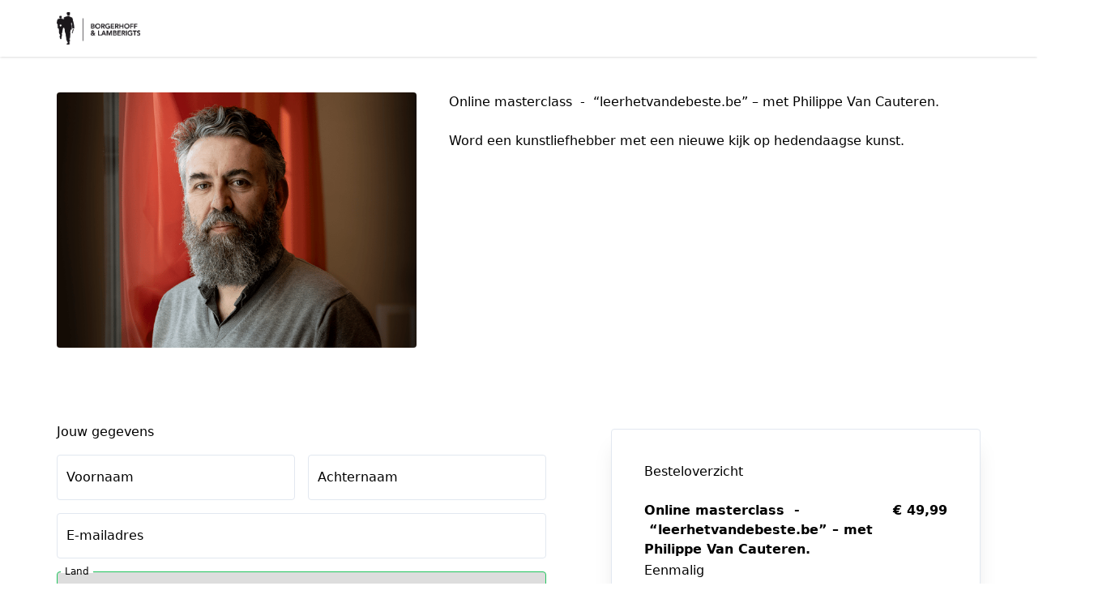

--- FILE ---
content_type: text/html; charset=UTF-8
request_url: https://checkout.leerhetvandebeste.be/checkout/kijken-naar-hedendaagse-kunst-met-philippe-van-cauteren
body_size: 8824
content:
<!DOCTYPE html>
<html lang="nl">
  <head>
    <title>Online masterclass  -  “leerhetvandebeste.be” – met Philippe Van Cauteren. | Easy checkout | Borgerhoff &amp; Lamberigts</title>

<meta charset="utf-8" />
<meta http-equiv="X-UA-Compatible" content="IE=edge" />
<meta name="viewport" content="width=device-width, initial-scale=1, maximum-scale=1" />
<meta name="description" content="Word een kunstliefhebber met een nieuwe kijk op hedendaagse kunst." />

<link rel="canonical" href="https://checkout.leerhetvandebeste.be/checkout/kijken-naar-hedendaagse-kunst-met-philippe-van-cauteren" />
<link rel="shortcut icon" href="/favicon-plug-and-pay.ico" />
<link rel="stylesheet" 
  href="https://cdnjs.cloudflare.com/ajax/libs/font-awesome/6.7.2/css/all.min.css"
  integrity="sha512-Evv84Mr4kqVGRNSgIGL/F/aIDqQb7xQ2vcrdIwxfjThSH8CSR7PBEakCr51Ck+w+/U6swU2Im1vVX0SVk9ABhg=="
  crossorigin="anonymous"
  referrerpolicy="no-referrer"
/>


<script>
  window.driver = 'mollie';
</script>
        <meta property="og:title" content="Kijken naar hedendaagse kunst met Philippe Van Cauteren"/>
                            <meta property="og:image" content="https://aws.cdn-plugandpay.com/media/tenants/5585/202112/120822-Kunst_Cover_1445x1025.png"/>
<meta property="og:locale" content="nl_NL"/>
    <link rel="stylesheet" href="https://fonts.googleapis.com/css2?family=Poppins:wght@400;500;600;700;800;900&amp;family=Inter:wght@400;500;600;700;800;900">
<style>
    @layer base {
        :root {
            /* Checkout Merged styling */
            --cm-button-contrast: white;
            --cm-button-color: 33 152 243;
            --cm-button-hover-color: #1a7ac2;
            --cm-primary-color: 33 152 243;
            --cm-primary-color-contrast: white;
            --cm-primary-link: rgb(216,107,39);
            --cm-primary-text-color: rgb(255,255,255);

            --cm-secondary-color: 1 181 122;
            --cm-secondary-color-contrast: white;
            --cm-secondary-link: var(--cs-secondary-link, var(--cd-secondary-link));
            --cm-secondary-upsell-text-color: rgb(216,107,39);
            --cm-secondary-text-color: rgb(255,255,255);

            --cm-bg-color: 255 255 255;

            /*** Base font settings */
            --cm-text-font_size_min: 14px;
            --cm-text-font_size_max: 18px;
            --cm-text-font_family: Inter;
            --cm-text_font_size: 16px;
            --cm-text_font_color: 30, 41, 59;
            --cm-text_font_weight: 400;
            --cm-text_line_height: 1.5;
            --cm-text_letter_spacing: 0px;
            /* mobile */
            --cm-text_font_size_mobile: 14px;
            --cm-text_line_height_mobile: 1.5;

            /*** h1 settings */
            --cm-headings_1_font_size_min: 1px;
            --cm-headings_1_font_size_max: 28px;
            --cm-headings_1_font_family: Poppins;
            --cm-headings_1_font_color: 15, 23, 42;
            --cm-headings_1_font_weight: 700;
            --cm-headings_1_letter_spacing: 0px;
            --cm-headings_1_font_size: 28px;
            --cm-headings_1_line_height: 1.5;
            /* mobile */
            --cm-headings_1_font_size_mobile: 24px;
            --cm-headings_1_line_height_mobile: 1.5;

            /** h2 settings */
            --cm-headings_2_font_size_min: 1px;
            --cm-headings_2_font_size_max: 24px;
            --cm-headings_2_font_size: 22px;
            --cm-headings_2_font_family: Poppins;
            --cm-headings_2_font_color: 15, 23, 42;
            --cm-headings_2_font_weight: 700;
            --cm-headings_2_letter_spacing: 0px;
            --cm-headings_2_line_height: 1.5;
            /* mobile */
            --cm-headings_2_font_size_mobile: 20px;
            --cm-headings_2_line_height_mobile: 1.5;

            /** h3 settings */
            --cm-headings_3_font_size_min: 1px;
            --cm-headings_3_font_size_max: 20px;
            --cm-headings_3_font_size: 20px;
            --cm-headings_3_font_family: Poppins;
            --cm-headings_3_font_color: 15, 23, 42;
            --cm-headings_3_font_weight: 700;
            --cm-headings_3_letter_spacing: 0;
            --cm-headings_3_line_height: 1.5;
            /* mobile */
            --cm-headings_3_font_size_mobile: 18px;
            --cm-headings_3_line_height_mobile: 1.5;

            /** h4 settings */
            --cm-headings_4_font_size_min: 1px;
            --cm-headings_4_font_size_max: 18px;
            --cm-headings_4_font_size: 16px;
            --cm-headings_4_font_family: Poppins;
            --cm-headings_4_font_color: 15, 23, 42;
            --cm-headings_4_font_weight: 600;
            --cm-headings_4_letter_spacing: 0;
            --cm-headings_4_line_height: 1.5;
            /* mobile */
            --cm-headings_4_font_size_mobile: 14px;
            --cm-headings_4_line_height_mobile: 1.25;
        }
    }
</style>
<script>
    window.hasDarkBackground = false;
</script>    <link rel="preload" as="style" href="https://pap-prod.cdn-plugandpay.com/prod-prod/checkout-fe/build/274a2c3730692084de852ac704111fa36d710b12/assets/entry-shared.css" />
    <link rel="preload" as="style" href="https://pap-prod.cdn-plugandpay.com/prod-prod/checkout-fe/build/274a2c3730692084de852ac704111fa36d710b12/assets/entry-make-it-rain.css" />
    <link rel="modulepreload" href="https://pap-prod.cdn-plugandpay.com/prod-prod/checkout-fe/build/274a2c3730692084de852ac704111fa36d710b12/assets/entry-make-it-rain.js" />
    <link rel="modulepreload" href="https://pap-prod.cdn-plugandpay.com/prod-prod/checkout-fe/build/274a2c3730692084de852ac704111fa36d710b12/assets/entry-shared.js" />
    <link rel="stylesheet" href="https://pap-prod.cdn-plugandpay.com/prod-prod/checkout-fe/build/274a2c3730692084de852ac704111fa36d710b12/assets/entry-shared.css" />
    <link rel="stylesheet" href="https://pap-prod.cdn-plugandpay.com/prod-prod/checkout-fe/build/274a2c3730692084de852ac704111fa36d710b12/assets/entry-make-it-rain.css" />
    <script type="module" src="https://pap-prod.cdn-plugandpay.com/prod-prod/checkout-fe/build/274a2c3730692084de852ac704111fa36d710b12/assets/entry-make-it-rain.js"></script>
    <script type="module" src="https://pap-prod.cdn-plugandpay.com/prod-prod/checkout-fe/build/274a2c3730692084de852ac704111fa36d710b12/assets/entry-shared.js"></script>
  </head>
  <body>
        <div id="app" class="theme-make-it-rain"></div>
    <script type="text/javascript">
  
  
        window.exitIntentPopup = null;
     window.checkout = {"active_pricing":{"discount_type":null,"prices":[{"id":79103,"checkout_id":null,"currency":"EUR","first":null,"interval":null,"is_suggested":true,"nr_of_cycles":null,"original":null,"regular":{"amount":"41.31","amount_with_tax":"49.99"},"tiers":[]}],"trial":null,"is_tax_included":true,"shipping":null,"tax":{"profile":{"id":1,"is_editable":false,"label":"Standaard btw-hoog"}}},"countdown":[],"created_at":"2021-12-23T11:08:47.000000Z","deleted_at":null,"has_redirects":false,"id":53154,"is_active":true,"is_blueprint":false,"is_expired":false,"media":{"logo":{"id":92076,"filetype":"image\/png","height":207,"meta":{"width":531,"height":207},"name":"Logo B\u0026L_trans_zwart.png","size":9601,"type":"logo","url":"https:\/\/aws.cdn-plugandpay.com\/media\/tenants\/5585\/202112\/110351-Logo-B\u0026L_trans_zwart.png","width":531},"featured_image":{"id":93695,"user_id":23590,"uploadable_id":59931,"uploadable_type":"product","tenant_id":5585,"filename":"120822-Kunst_Cover_1445x1025.png","filepath":"media\/tenants\/5585\/202112\/thumbnail-120822-Kunst_Cover_1445x1025.jpg","filetype":"image\/png","created_at":"2023-11-19T21:06:43.000000Z","updated_at":"2023-11-19T21:06:43.000000Z","type":"media","title":"Kunst_Cover_1445x1025.png","url":"https:\/\/aws.cdn-plugandpay.com\/media\/tenants\/5585\/202112\/120822-Kunst_Cover_1445x1025.png","meta":{"width":1445,"height":1025},"size":2447449,"deleted_at":null,"is_image":true,"file_extension":"png"},"secondary_image":null,"image_banner":null,"media_usages":[{"mediaFileId":93695,"url":"https:\/\/aws.cdn-plugandpay.com\/media\/tenants\/5585\/202112\/120822-Kunst_Cover_1445x1025.png","croppedWidth":null,"croppedHeight":null,"croppedXCoordinate":null,"croppedYCoordinate":null,"position":1,"meta":{}}]},"name":"Kijken naar hedendaagse kunst met Philippe Van Cauteren","order_bumps":[],"payment_button_settings":{"use_microcopy":true,"microcopy_style":"grid_icons","microcopies":[{"id":12522,"position":0,"title":"Veilige betaling","description":"Verbindingen zijn versleuteld met SSL.","icon":"lock","created_at":"2025-04-18T10:14:10.000000Z","updated_at":"2025-04-18T13:07:59.000000Z"}]},"pixel":"https:\/\/checkout.leerhetvandebeste.be\/checkout\/kijken-naar-hedendaagse-kunst-met-philippe-van-cauteren\/track","popups":[],"primary_color":"#d86c27","product":{"id":59931,"created_at":"2021-12-23T11:06:48.000000Z","custom_fields":[],"deleted_at":null,"description":"Word een kunstliefhebber met een nieuwe kijk op hedendaagse kunst.","group":null,"is_physical":false,"ledger":null,"pricing":{"discount_type":null,"prices":[{"id":79103,"checkout_id":null,"currency":"EUR","first":null,"interval":null,"is_suggested":true,"nr_of_cycles":null,"original":null,"regular":{"amount":"41.31","amount_with_tax":"49.99"},"tiers":[]}],"trial":null,"is_tax_included":true,"shipping":null,"tax":{"profile":{"id":1,"is_editable":false,"label":"Standaard btw-hoog"}}},"public_title":"Online masterclass \u00a0- \u00a0\u201cleerhetvandebeste.be\u201d \u2013 met Philippe Van Cauteren.","sku":"lhvdb-kun-phi","slug":null,"stock":{"is_enabled":false},"title":"Kijken naar hedendaagse kunst met Philippe Van Cauteren","type":"one_off","updated_at":"2022-10-03T09:59:40.000000Z","standardPrice":{"id":79103,"checkout_id":null,"currency":"EUR","first":null,"interval":null,"is_suggested":true,"nr_of_cycles":null,"original":null,"regular":{"amount":"41.31","amount_with_tax":"49.99"},"tiers":[]}},"return_url":null,"secondary_color":"#d86c27","settings":{"hidden_payment_methods":["sepa_debit","directdebit"],"hide_company":true,"hide_vat":true,"hide_vat_number_all":true,"og_tag_title":"Kijken naar hedendaagse kunst met Philippe Van Cauteren","pay_button":"Afrekenen","show_discount_percentage":true,"show_monthly_prices":true,"skip_migrate_themes":"1","themes_theme_id":"195851"},"shop":{"id":5585,"address":{"city":"Gent","country":"BE","housenumber":null,"street":"Burgstraat 18K","zipcode":"9000"},"bic":"BBRUBEBB","coc":null,"company":"Borgerhoff \u0026 Lamberigts nv","currency":"EUR","description":"","deleted_at":null,"domain":"https:\/\/checkout.leerhetvandebeste.be","dns_host":"plugandpay.com","email":"hendrik@teledroom.be","excerpt":null,"features":{"App\\Features\\LegacyPortalCustomer":true,"checkouts-custom-fields":true,"checkouts-custom-pricing":true,"checkouts-dynamic-pricing-strategy":false,"checkouts-order-bump-reminders":true,"checkouts-social-proof":true,"checkouts-timed-content":true,"checkouts-widgets":true,"custom-domain":true,"custom-email-templates":true,"global-custom-scripts":true,"not-found-page-enabled":true,"page-limit":null,"page-revisions-enabled":false,"pages-mega-menu":false,"peppol":true,"renew-modal":true,"ty-pages":false,"webhooks-v1-enabled":true},"has_v1_checkouts":false,"iban":"BE84 3101 9210 5859","locale":"NL","marketplace_eligible":null,"marketplace_name":"Borgerhoff \u0026 Lamberigts nv","name":"Borgerhoff \u0026 Lamberigts","notifications_email":"hendrik@teledroom.be","onboarding_card_closed_at":"2024-09-25T13:22:45.000000Z","plan":"premium","public_email":null,"settings":{"testmode":false},"slug":"leerhetvandebeste","socials":{"facebook":"https:\/\/www.facebook.com\/Borgerhoff-Lamberigts-458880950860308\/","instagram":"https:\/\/www.instagram.com\/borgerhofflamberigts\/","linkedin":"https:\/\/www.linkedin.com\/company\/borgerhoff-\u0026-lamberigts\/","pinterest":null,"twitter":"https:\/\/twitter.com\/BLPublishers"},"has_unprocessed_rules":false,"subdomain":"leerhetvandebeste.plugandpay.nl","telephone":"09 268 26 00","timezone":"Europe\/Amsterdam","uploads":[{"id":92076,"filetype":"image\/png","height":207,"meta":{"width":531,"height":207},"name":"Logo B\u0026L_trans_zwart.png","size":9601,"type":"logo","url":"https:\/\/aws.cdn-plugandpay.com\/media\/tenants\/5585\/202112\/110351-Logo-B\u0026L_trans_zwart.png","width":531},{"id":96944,"filetype":"application\/pdf","height":null,"meta":null,"name":"20220110_AulaAlgemeneVoorwaarden 2.pdf","size":55553,"type":"tos","url":"https:\/\/aws.cdn-plugandpay.com\/media\/tenants\/5585\/202201\/151920-20220110_AulaAlgemeneVoorwaarden-2.pdf","width":null}],"vat_id_number":"BE0870336359","website":"https:\/\/www.borgerhoff-lamberigts.be"},"slug":"kijken-naar-hedendaagse-kunst-met-philippe-van-cauteren","split_test_id":null,"template":{"id":18,"blocks":[],"default_primary_color":"#3490ff","default_secondary_color":"#ff6538","description":"templates.description.make-it-rain-v2","name":"Make it Rain","slug":"make-it-rain-v2","type":"checkout"},"testimonials":[],"theme":{"background_color":"#FFFFFF","headings_1_font_color":"#0F172A","headings_1_font_family":"Poppins","headings_1_font_size":"28px","headings_1_font_size_mobile":"24px","headings_1_font_weight":"700","headings_1_letter_spacing":"0px","headings_1_line_height":"1.5","headings_1_line_height_mobile":"1.5","headings_2_font_color":"#0F172A","headings_2_font_family":"Poppins","headings_2_font_size":"22px","headings_2_font_size_mobile":"20px","headings_2_font_weight":"700","headings_2_letter_spacing":"0px","headings_2_line_height":"1.5","headings_2_line_height_mobile":"1.5","headings_3_font_color":"#0F172A","headings_3_font_family":"Poppins","headings_3_font_size":"20px","headings_3_font_size_mobile":"18px","headings_3_font_weight":"700","headings_3_letter_spacing":null,"headings_3_line_height":"1.5","headings_3_line_height_mobile":null,"headings_4_font_color":"#0F172A","headings_4_font_family":"Poppins","headings_4_font_size":"16px","headings_4_font_size_mobile":"14px","headings_4_font_weight":"600","headings_4_letter_spacing":null,"headings_4_line_height":"1.5","headings_4_line_height_mobile":null,"id":195851,"is_default":false,"is_global":false,"max_width":"150px","name":"Make it Rain Theme from Blueprint","primary_color":"#2198F3","secondary_color":"#01B57A","styles":[{"id":1000000017953450,"uuid":"149fe310-107f-412a-af24-46d5d89aab45","classes":["inline-block","cursor-pointer","whitespace-nowrap","font-semibold","font-[\u0027Inter\u0027]","tracking-[0px]","leading-[1]","pl-[12px]","pr-[12px]","pt-[8px]","pt-[8px]","bg-[var(--primary-color)]","text-[#ffffff]","rounded-md","border-2","border-solid","text-center","border-[var(--primary-color)]"],"css":null,"meta":null,"type":"button_primary","identifier":null,"target_device":"desktop","media_query":null,"pages_theme_id":195851,"styleable_type":null,"styleable_id":null,"created_at":"2025-08-11T14:36:26.000000Z","updated_at":"2025-08-11T14:36:27.000000Z","keyed_classes":{},"hover_classes":[],"animations":[]}],"text_font_size":"16px","text_font_size_mobile":"14px","text_font_color":"#1E293B","text_font_family":"Inter","text_font_weight":"400","text_letter_spacing":"0px","text_line_height":"1.5","text_line_height_mobile":"1.5","uuid":"0019996a-849c-4476-bc06-f5d18df70098"},"timed_content":null,"updated_at":"2025-02-26T14:31:52.000000Z","url":"https:\/\/checkout.leerhetvandebeste.be\/checkout\/kijken-naar-hedendaagse-kunst-met-philippe-van-cauteren","usps":null,"value_stack":null,"video":null,"warranty":null,"pricing":{"discount_type":null,"prices":[],"trial":null,"is_tax_included":true,"shipping":null,"tax":{"profile":{"id":1,"is_editable":false,"label":"Standaard btw-hoog"}}},"standardPrice":{"id":79103,"checkout_id":null,"currency":"EUR","first":null,"interval":null,"is_suggested":true,"nr_of_cycles":null,"original":null,"regular":{"amount":"41.31","amount_with_tax":"49.99"},"tiers":[]}};
  window.currency = "EUR";
  window.settings = {"hidden_payment_methods":["sepa_debit","directdebit"],"hide_company":true,"hide_vat":true,"hide_vat_number_all":true,"og_tag_title":"Kijken naar hedendaagse kunst met Philippe Van Cauteren","pay_button":"Afrekenen","show_discount_percentage":true,"show_monthly_prices":true,"skip_migrate_themes":"1","themes_theme_id":"195851","analytics_vat_included":true,"hide_powered_by":true};
  window.countries = [{"id":8,"iso_2_code":"AL","iso_3_code":"ALB","name":"Albani\u00eb","is_eu":false,"show":true,"supports_sepa":0,"call_prefix":355,"tax_type":null,"is_supported":null,"is_default":false},{"id":12,"iso_2_code":"DZ","iso_3_code":"DZA","name":"Algerije","is_eu":false,"show":true,"supports_sepa":0,"call_prefix":213,"tax_type":null,"is_supported":null,"is_default":false},{"id":20,"iso_2_code":"AD","iso_3_code":"AND","name":"Andorra","is_eu":false,"show":true,"supports_sepa":1,"call_prefix":376,"tax_type":null,"is_supported":false,"is_default":false},{"id":32,"iso_2_code":"AR","iso_3_code":"ARG","name":"Argentini\u00eb","is_eu":false,"show":true,"supports_sepa":0,"call_prefix":54,"tax_type":null,"is_supported":null,"is_default":false},{"id":51,"iso_2_code":"AM","iso_3_code":"ARM","name":"Armeni\u00eb","is_eu":false,"show":true,"supports_sepa":0,"call_prefix":374,"tax_type":null,"is_supported":null,"is_default":false},{"id":533,"iso_2_code":"AW","iso_3_code":"ABW","name":"Aruba","is_eu":false,"show":true,"supports_sepa":0,"call_prefix":297,"tax_type":null,"is_supported":null,"is_default":false},{"id":36,"iso_2_code":"AU","iso_3_code":"AUS","name":"Australi\u00eb","is_eu":false,"show":true,"supports_sepa":0,"call_prefix":61,"tax_type":null,"is_supported":null,"is_default":false},{"id":50,"iso_2_code":"BD","iso_3_code":"BGD","name":"Bangladesh","is_eu":false,"show":true,"supports_sepa":0,"call_prefix":880,"tax_type":null,"is_supported":null,"is_default":false},{"id":52,"iso_2_code":"BB","iso_3_code":"BRB","name":"Barbados","is_eu":false,"show":true,"supports_sepa":0,"call_prefix":1246,"tax_type":null,"is_supported":null,"is_default":false},{"id":56,"iso_2_code":"BE","iso_3_code":"BEL","name":"Belgi\u00eb","is_eu":true,"show":true,"supports_sepa":1,"call_prefix":32,"tax_type":"eu_vat","is_supported":true,"is_default":true},{"id":84,"iso_2_code":"BZ","iso_3_code":"BLZ","name":"Belize","is_eu":false,"show":true,"supports_sepa":0,"call_prefix":501,"tax_type":null,"is_supported":null,"is_default":false},{"id":68,"iso_2_code":"BO","iso_3_code":"BOL","name":"Bolivia","is_eu":false,"show":true,"supports_sepa":0,"call_prefix":591,"tax_type":null,"is_supported":null,"is_default":false},{"id":70,"iso_2_code":"BA","iso_3_code":"BIH","name":"Bosni\u00eb en Herzegovina","is_eu":false,"show":true,"supports_sepa":0,"call_prefix":387,"tax_type":null,"is_supported":null,"is_default":false},{"id":76,"iso_2_code":"BR","iso_3_code":"BRA","name":"Brazili\u00eb","is_eu":false,"show":true,"supports_sepa":0,"call_prefix":55,"tax_type":null,"is_supported":null,"is_default":false},{"id":100,"iso_2_code":"BG","iso_3_code":"BGR","name":"Bulgarije","is_eu":true,"show":true,"supports_sepa":1,"call_prefix":359,"tax_type":"eu_vat","is_supported":true,"is_default":false},{"id":124,"iso_2_code":"CA","iso_3_code":"CAN","name":"Canada","is_eu":false,"show":true,"supports_sepa":0,"call_prefix":1,"tax_type":null,"is_supported":null,"is_default":false},{"id":535,"iso_2_code":"BQ","iso_3_code":"BES","name":"Caribisch Nederland","is_eu":false,"show":true,"supports_sepa":1,"call_prefix":599,"tax_type":null,"is_supported":false,"is_default":false},{"id":152,"iso_2_code":"CL","iso_3_code":"CHL","name":"Chili","is_eu":false,"show":true,"supports_sepa":0,"call_prefix":56,"tax_type":null,"is_supported":null,"is_default":false},{"id":156,"iso_2_code":"CN","iso_3_code":"CHN","name":"China","is_eu":false,"show":true,"supports_sepa":0,"call_prefix":86,"tax_type":null,"is_supported":null,"is_default":false},{"id":170,"iso_2_code":"CO","iso_3_code":"COL","name":"Colombia","is_eu":false,"show":true,"supports_sepa":0,"call_prefix":57,"tax_type":null,"is_supported":null,"is_default":false},{"id":188,"iso_2_code":"CR","iso_3_code":"CRI","name":"Costa Rica","is_eu":false,"show":true,"supports_sepa":0,"call_prefix":506,"tax_type":null,"is_supported":null,"is_default":false},{"id":192,"iso_2_code":"CU","iso_3_code":"CUB","name":"Cuba","is_eu":false,"show":true,"supports_sepa":0,"call_prefix":53,"tax_type":null,"is_supported":null,"is_default":false},{"id":531,"iso_2_code":"CW","iso_3_code":"CUW","name":"Cura\u00e7ao","is_eu":false,"show":true,"supports_sepa":0,"call_prefix":599,"tax_type":null,"is_supported":null,"is_default":false},{"id":196,"iso_2_code":"CY","iso_3_code":"CYP","name":"Cyprus","is_eu":true,"show":true,"supports_sepa":1,"call_prefix":357,"tax_type":"eu_vat","is_supported":true,"is_default":false},{"id":208,"iso_2_code":"DK","iso_3_code":"DNK","name":"Denemarken","is_eu":true,"show":true,"supports_sepa":1,"call_prefix":45,"tax_type":"eu_vat","is_supported":true,"is_default":false},{"id":212,"iso_2_code":"DM","iso_3_code":"DMA","name":"Dominica","is_eu":false,"show":true,"supports_sepa":0,"call_prefix":1767,"tax_type":null,"is_supported":null,"is_default":false},{"id":214,"iso_2_code":"DO","iso_3_code":"DOM","name":"Dominicaanse Republiek","is_eu":false,"show":true,"supports_sepa":0,"call_prefix":1,"tax_type":null,"is_supported":null,"is_default":false},{"id":276,"iso_2_code":"DE","iso_3_code":"DEU","name":"Duitsland","is_eu":true,"show":true,"supports_sepa":1,"call_prefix":49,"tax_type":"eu_vat","is_supported":true,"is_default":false},{"id":218,"iso_2_code":"EC","iso_3_code":"ECU","name":"Ecuador","is_eu":false,"show":true,"supports_sepa":0,"call_prefix":593,"tax_type":null,"is_supported":null,"is_default":false},{"id":818,"iso_2_code":"EG","iso_3_code":"EGY","name":"Egypte","is_eu":false,"show":true,"supports_sepa":0,"call_prefix":20,"tax_type":null,"is_supported":null,"is_default":false},{"id":222,"iso_2_code":"SV","iso_3_code":"SLV","name":"El Salvador","is_eu":false,"show":true,"supports_sepa":0,"call_prefix":503,"tax_type":null,"is_supported":null,"is_default":false},{"id":233,"iso_2_code":"EE","iso_3_code":"EST","name":"Estland","is_eu":true,"show":true,"supports_sepa":1,"call_prefix":372,"tax_type":"eu_vat","is_supported":true,"is_default":false},{"id":231,"iso_2_code":"ET","iso_3_code":"ETH","name":"Ethiopi\u00eb","is_eu":false,"show":true,"supports_sepa":0,"call_prefix":251,"tax_type":null,"is_supported":null,"is_default":false},{"id":608,"iso_2_code":"PH","iso_3_code":"PHL","name":"Filipijnen","is_eu":false,"show":true,"supports_sepa":0,"call_prefix":63,"tax_type":null,"is_supported":null,"is_default":false},{"id":246,"iso_2_code":"FI","iso_3_code":"FIN","name":"Finland","is_eu":true,"show":true,"supports_sepa":1,"call_prefix":358,"tax_type":"eu_vat","is_supported":true,"is_default":false},{"id":250,"iso_2_code":"FR","iso_3_code":"FRA","name":"Frankrijk","is_eu":true,"show":true,"supports_sepa":1,"call_prefix":33,"tax_type":"eu_vat","is_supported":true,"is_default":false},{"id":268,"iso_2_code":"GE","iso_3_code":"GEO","name":"Georgi\u00eb","is_eu":false,"show":true,"supports_sepa":0,"call_prefix":995,"tax_type":null,"is_supported":null,"is_default":false},{"id":308,"iso_2_code":"GD","iso_3_code":"GRD","name":"Grenada","is_eu":false,"show":true,"supports_sepa":0,"call_prefix":1473,"tax_type":null,"is_supported":null,"is_default":false},{"id":300,"iso_2_code":"GR","iso_3_code":"GRC","name":"Griekenland","is_eu":true,"show":true,"supports_sepa":1,"call_prefix":30,"tax_type":"eu_vat","is_supported":true,"is_default":false},{"id":320,"iso_2_code":"GT","iso_3_code":"GTM","name":"Guatemala","is_eu":false,"show":true,"supports_sepa":0,"call_prefix":502,"tax_type":null,"is_supported":null,"is_default":false},{"id":332,"iso_2_code":"HT","iso_3_code":"HTI","name":"Ha\u00efti","is_eu":false,"show":true,"supports_sepa":0,"call_prefix":509,"tax_type":null,"is_supported":null,"is_default":false},{"id":340,"iso_2_code":"HN","iso_3_code":"HND","name":"Honduras","is_eu":false,"show":true,"supports_sepa":0,"call_prefix":504,"tax_type":null,"is_supported":null,"is_default":false},{"id":348,"iso_2_code":"HU","iso_3_code":"HUN","name":"Hongarije","is_eu":true,"show":true,"supports_sepa":1,"call_prefix":36,"tax_type":"eu_vat","is_supported":true,"is_default":false},{"id":344,"iso_2_code":"HK","iso_3_code":"HKG","name":"Hongkong","is_eu":false,"show":true,"supports_sepa":0,"call_prefix":852,"tax_type":null,"is_supported":null,"is_default":false},{"id":352,"iso_2_code":"IS","iso_3_code":"ISL","name":"IJsland","is_eu":false,"show":true,"supports_sepa":1,"call_prefix":354,"tax_type":null,"is_supported":true,"is_default":false},{"id":372,"iso_2_code":"IE","iso_3_code":"IRL","name":"Ierland","is_eu":true,"show":true,"supports_sepa":1,"call_prefix":353,"tax_type":"eu_vat","is_supported":true,"is_default":false},{"id":356,"iso_2_code":"IN","iso_3_code":"IND","name":"India","is_eu":false,"show":true,"supports_sepa":0,"call_prefix":91,"tax_type":null,"is_supported":null,"is_default":false},{"id":360,"iso_2_code":"ID","iso_3_code":"IDN","name":"Indonesi\u00eb","is_eu":false,"show":true,"supports_sepa":0,"call_prefix":62,"tax_type":null,"is_supported":null,"is_default":false},{"id":368,"iso_2_code":"IQ","iso_3_code":"IRQ","name":"Irak","is_eu":false,"show":true,"supports_sepa":0,"call_prefix":964,"tax_type":null,"is_supported":null,"is_default":false},{"id":364,"iso_2_code":"IR","iso_3_code":"IRN","name":"Iran","is_eu":false,"show":true,"supports_sepa":0,"call_prefix":98,"tax_type":null,"is_supported":null,"is_default":false},{"id":376,"iso_2_code":"IL","iso_3_code":"ISR","name":"Isra\u00ebl","is_eu":false,"show":true,"supports_sepa":0,"call_prefix":972,"tax_type":null,"is_supported":null,"is_default":false},{"id":380,"iso_2_code":"IT","iso_3_code":"ITA","name":"Itali\u00eb","is_eu":true,"show":true,"supports_sepa":1,"call_prefix":39,"tax_type":"eu_vat","is_supported":true,"is_default":false},{"id":384,"iso_2_code":"CI","iso_3_code":"CIV","name":"Ivoorkust","is_eu":false,"show":true,"supports_sepa":0,"call_prefix":225,"tax_type":null,"is_supported":null,"is_default":false},{"id":388,"iso_2_code":"JM","iso_3_code":"JAM","name":"Jamaica","is_eu":false,"show":true,"supports_sepa":0,"call_prefix":1876,"tax_type":null,"is_supported":null,"is_default":false},{"id":392,"iso_2_code":"JP","iso_3_code":"JPN","name":"Japan","is_eu":false,"show":true,"supports_sepa":0,"call_prefix":81,"tax_type":null,"is_supported":null,"is_default":false},{"id":400,"iso_2_code":"JO","iso_3_code":"JOR","name":"Jordani\u00eb","is_eu":false,"show":true,"supports_sepa":0,"call_prefix":962,"tax_type":null,"is_supported":null,"is_default":false},{"id":132,"iso_2_code":"CV","iso_3_code":"CPV","name":"Kaapverdi\u00eb","is_eu":false,"show":true,"supports_sepa":0,"call_prefix":238,"tax_type":null,"is_supported":null,"is_default":false},{"id":398,"iso_2_code":"KZ","iso_3_code":"KAZ","name":"Kazachstan","is_eu":false,"show":true,"supports_sepa":0,"call_prefix":7,"tax_type":null,"is_supported":null,"is_default":false},{"id":404,"iso_2_code":"KE","iso_3_code":"KEN","name":"Kenia","is_eu":false,"show":true,"supports_sepa":0,"call_prefix":254,"tax_type":null,"is_supported":null,"is_default":false},{"id":414,"iso_2_code":"KW","iso_3_code":"KWT","name":"Koeweit","is_eu":false,"show":true,"supports_sepa":0,"call_prefix":965,"tax_type":null,"is_supported":null,"is_default":false},{"id":191,"iso_2_code":"HR","iso_3_code":"HRV","name":"Kroati\u00eb","is_eu":true,"show":true,"supports_sepa":1,"call_prefix":385,"tax_type":"eu_vat","is_supported":true,"is_default":false},{"id":428,"iso_2_code":"LV","iso_3_code":"LVA","name":"Letland","is_eu":true,"show":true,"supports_sepa":1,"call_prefix":371,"tax_type":"eu_vat","is_supported":true,"is_default":false},{"id":438,"iso_2_code":"LI","iso_3_code":"LIE","name":"Liechtenstein","is_eu":false,"show":true,"supports_sepa":1,"call_prefix":423,"tax_type":null,"is_supported":false,"is_default":false},{"id":440,"iso_2_code":"LT","iso_3_code":"LTU","name":"Litouwen","is_eu":true,"show":true,"supports_sepa":1,"call_prefix":370,"tax_type":"eu_vat","is_supported":true,"is_default":false},{"id":442,"iso_2_code":"LU","iso_3_code":"LUX","name":"Luxemburg","is_eu":true,"show":true,"supports_sepa":1,"call_prefix":352,"tax_type":"eu_vat","is_supported":true,"is_default":false},{"id":458,"iso_2_code":"MY","iso_3_code":"MYS","name":"Maleisi\u00eb","is_eu":false,"show":true,"supports_sepa":0,"call_prefix":60,"tax_type":null,"is_supported":null,"is_default":false},{"id":470,"iso_2_code":"MT","iso_3_code":"MLT","name":"Malta","is_eu":true,"show":true,"supports_sepa":1,"call_prefix":356,"tax_type":"eu_vat","is_supported":true,"is_default":false},{"id":504,"iso_2_code":"MA","iso_3_code":"MAR","name":"Marokko","is_eu":false,"show":true,"supports_sepa":0,"call_prefix":212,"tax_type":null,"is_supported":null,"is_default":false},{"id":480,"iso_2_code":"MU","iso_3_code":"MUS","name":"Mauritius","is_eu":false,"show":true,"supports_sepa":0,"call_prefix":230,"tax_type":null,"is_supported":null,"is_default":false},{"id":484,"iso_2_code":"MX","iso_3_code":"MEX","name":"Mexico","is_eu":false,"show":true,"supports_sepa":0,"call_prefix":52,"tax_type":null,"is_supported":null,"is_default":false},{"id":498,"iso_2_code":"MD","iso_3_code":"MDA","name":"Moldavi\u00eb","is_eu":false,"show":true,"supports_sepa":0,"call_prefix":373,"tax_type":null,"is_supported":null,"is_default":false},{"id":492,"iso_2_code":"MC","iso_3_code":"MCO","name":"Monaco","is_eu":false,"show":true,"supports_sepa":1,"call_prefix":377,"tax_type":null,"is_supported":false,"is_default":false},{"id":499,"iso_2_code":"ME","iso_3_code":"MNE","name":"Montenegro","is_eu":false,"show":true,"supports_sepa":0,"call_prefix":382,"tax_type":null,"is_supported":null,"is_default":false},{"id":508,"iso_2_code":"MZ","iso_3_code":"MOZ","name":"Mozambique","is_eu":false,"show":true,"supports_sepa":0,"call_prefix":258,"tax_type":null,"is_supported":null,"is_default":false},{"id":516,"iso_2_code":"NA","iso_3_code":"NAM","name":"Namibi\u00eb","is_eu":false,"show":true,"supports_sepa":0,"call_prefix":264,"tax_type":null,"is_supported":null,"is_default":false},{"id":528,"iso_2_code":"NL","iso_3_code":"NLD","name":"Nederland","is_eu":true,"show":true,"supports_sepa":1,"call_prefix":31,"tax_type":"eu_vat","is_supported":true,"is_default":false},{"id":558,"iso_2_code":"NI","iso_3_code":"NIC","name":"Nicaragua","is_eu":false,"show":true,"supports_sepa":0,"call_prefix":505,"tax_type":null,"is_supported":null,"is_default":false},{"id":554,"iso_2_code":"NZ","iso_3_code":"NZL","name":"Nieuw-Zeeland","is_eu":false,"show":true,"supports_sepa":0,"call_prefix":64,"tax_type":null,"is_supported":null,"is_default":false},{"id":566,"iso_2_code":"NG","iso_3_code":"NGA","name":"Nigeria","is_eu":false,"show":true,"supports_sepa":0,"call_prefix":234,"tax_type":null,"is_supported":null,"is_default":false},{"id":807,"iso_2_code":"MK","iso_3_code":"MKD","name":"Noord-Macedoni\u00eb","is_eu":false,"show":true,"supports_sepa":0,"call_prefix":389,"tax_type":null,"is_supported":null,"is_default":false},{"id":578,"iso_2_code":"NO","iso_3_code":"NOR","name":"Noorwegen","is_eu":false,"show":true,"supports_sepa":1,"call_prefix":47,"tax_type":null,"is_supported":true,"is_default":false},{"id":804,"iso_2_code":"UA","iso_3_code":"UKR","name":"Oekra\u00efne","is_eu":false,"show":true,"supports_sepa":0,"call_prefix":380,"tax_type":null,"is_supported":null,"is_default":false},{"id":860,"iso_2_code":"UZ","iso_3_code":"UZB","name":"Oezbekistan","is_eu":false,"show":true,"supports_sepa":0,"call_prefix":998,"tax_type":null,"is_supported":null,"is_default":false},{"id":40,"iso_2_code":"AT","iso_3_code":"AUT","name":"Oostenrijk","is_eu":true,"show":true,"supports_sepa":1,"call_prefix":43,"tax_type":"eu_vat","is_supported":true,"is_default":false},{"id":586,"iso_2_code":"PK","iso_3_code":"PAK","name":"Pakistan","is_eu":false,"show":true,"supports_sepa":0,"call_prefix":92,"tax_type":null,"is_supported":null,"is_default":false},{"id":591,"iso_2_code":"PA","iso_3_code":"PAN","name":"Panama","is_eu":false,"show":true,"supports_sepa":0,"call_prefix":507,"tax_type":null,"is_supported":null,"is_default":false},{"id":600,"iso_2_code":"PY","iso_3_code":"PRY","name":"Paraguay","is_eu":false,"show":true,"supports_sepa":0,"call_prefix":595,"tax_type":null,"is_supported":null,"is_default":false},{"id":604,"iso_2_code":"PE","iso_3_code":"PER","name":"Peru","is_eu":false,"show":true,"supports_sepa":0,"call_prefix":51,"tax_type":null,"is_supported":null,"is_default":false},{"id":616,"iso_2_code":"PL","iso_3_code":"POL","name":"Polen","is_eu":true,"show":true,"supports_sepa":1,"call_prefix":48,"tax_type":"eu_vat","is_supported":true,"is_default":false},{"id":620,"iso_2_code":"PT","iso_3_code":"PRT","name":"Portugal","is_eu":true,"show":true,"supports_sepa":1,"call_prefix":351,"tax_type":"eu_vat","is_supported":true,"is_default":false},{"id":634,"iso_2_code":"QA","iso_3_code":"QAT","name":"Qatar","is_eu":false,"show":true,"supports_sepa":0,"call_prefix":974,"tax_type":null,"is_supported":null,"is_default":false},{"id":642,"iso_2_code":"RO","iso_3_code":"ROU","name":"Roemeni\u00eb","is_eu":true,"show":true,"supports_sepa":1,"call_prefix":40,"tax_type":"eu_vat","is_supported":true,"is_default":false},{"id":643,"iso_2_code":"RU","iso_3_code":"RUS","name":"Rusland","is_eu":false,"show":true,"supports_sepa":0,"call_prefix":7,"tax_type":null,"is_supported":null,"is_default":false},{"id":682,"iso_2_code":"SA","iso_3_code":"SAU","name":"Saoedi-Arabi\u00eb","is_eu":false,"show":true,"supports_sepa":0,"call_prefix":966,"tax_type":null,"is_supported":null,"is_default":false},{"id":688,"iso_2_code":"RS","iso_3_code":"SRB","name":"Servi\u00eb","is_eu":false,"show":true,"supports_sepa":0,"call_prefix":381,"tax_type":null,"is_supported":null,"is_default":false},{"id":702,"iso_2_code":"SG","iso_3_code":"SGP","name":"Singapore","is_eu":false,"show":true,"supports_sepa":0,"call_prefix":65,"tax_type":null,"is_supported":null,"is_default":false},{"id":705,"iso_2_code":"SI","iso_3_code":"SVN","name":"Sloveni\u00eb","is_eu":true,"show":true,"supports_sepa":1,"call_prefix":386,"tax_type":"eu_vat","is_supported":true,"is_default":false},{"id":703,"iso_2_code":"SK","iso_3_code":"SVK","name":"Slowakije","is_eu":true,"show":true,"supports_sepa":1,"call_prefix":421,"tax_type":"eu_vat","is_supported":true,"is_default":false},{"id":724,"iso_2_code":"ES","iso_3_code":"ESP","name":"Spanje","is_eu":true,"show":true,"supports_sepa":1,"call_prefix":34,"tax_type":"eu_vat","is_supported":true,"is_default":false},{"id":144,"iso_2_code":"LK","iso_3_code":"LKA","name":"Sri Lanka","is_eu":false,"show":true,"supports_sepa":0,"call_prefix":94,"tax_type":null,"is_supported":null,"is_default":false},{"id":740,"iso_2_code":"SR","iso_3_code":"SUR","name":"Suriname","is_eu":false,"show":true,"supports_sepa":0,"call_prefix":597,"tax_type":null,"is_supported":null,"is_default":false},{"id":158,"iso_2_code":"TW","iso_3_code":"TWN","name":"Taiwan","is_eu":false,"show":true,"supports_sepa":0,"call_prefix":886,"tax_type":null,"is_supported":null,"is_default":false},{"id":764,"iso_2_code":"TH","iso_3_code":"THA","name":"Thailand","is_eu":false,"show":true,"supports_sepa":0,"call_prefix":66,"tax_type":null,"is_supported":null,"is_default":false},{"id":780,"iso_2_code":"TT","iso_3_code":"TTO","name":"Trinidad en Tobago","is_eu":false,"show":true,"supports_sepa":0,"call_prefix":1868,"tax_type":null,"is_supported":null,"is_default":false},{"id":203,"iso_2_code":"CZ","iso_3_code":"CZE","name":"Tsjechi\u00eb","is_eu":true,"show":true,"supports_sepa":1,"call_prefix":420,"tax_type":"eu_vat","is_supported":true,"is_default":false},{"id":788,"iso_2_code":"TN","iso_3_code":"TUN","name":"Tunesi\u00eb","is_eu":false,"show":true,"supports_sepa":0,"call_prefix":216,"tax_type":null,"is_supported":null,"is_default":false},{"id":792,"iso_2_code":"TR","iso_3_code":"TUR","name":"Turkije","is_eu":false,"show":true,"supports_sepa":0,"call_prefix":90,"tax_type":null,"is_supported":null,"is_default":false},{"id":858,"iso_2_code":"UY","iso_3_code":"URY","name":"Uruguay","is_eu":false,"show":true,"supports_sepa":0,"call_prefix":598,"tax_type":null,"is_supported":null,"is_default":false},{"id":862,"iso_2_code":"VE","iso_3_code":"VEN","name":"Venezuela","is_eu":false,"show":true,"supports_sepa":0,"call_prefix":58,"tax_type":null,"is_supported":null,"is_default":false},{"id":826,"iso_2_code":"GB","iso_3_code":"GBR","name":"Verenigd Koninkrijk","is_eu":false,"show":true,"supports_sepa":1,"call_prefix":44,"tax_type":null,"is_supported":true,"is_default":false},{"id":784,"iso_2_code":"AE","iso_3_code":"ARE","name":"Verenigde Arabische Emiraten","is_eu":false,"show":true,"supports_sepa":0,"call_prefix":971,"tax_type":null,"is_supported":null,"is_default":false},{"id":840,"iso_2_code":"US","iso_3_code":"USA","name":"Verenigde Staten","is_eu":false,"show":true,"supports_sepa":0,"call_prefix":1,"tax_type":null,"is_supported":null,"is_default":false},{"id":704,"iso_2_code":"VN","iso_3_code":"VNM","name":"Vietnam","is_eu":false,"show":true,"supports_sepa":0,"call_prefix":84,"tax_type":null,"is_supported":null,"is_default":false},{"id":112,"iso_2_code":"BY","iso_3_code":"BLR","name":"Wit-Rusland","is_eu":false,"show":true,"supports_sepa":0,"call_prefix":375,"tax_type":null,"is_supported":null,"is_default":false},{"id":716,"iso_2_code":"ZW","iso_3_code":"ZWE","name":"Zimbabwe","is_eu":false,"show":true,"supports_sepa":0,"call_prefix":263,"tax_type":null,"is_supported":null,"is_default":false},{"id":710,"iso_2_code":"ZA","iso_3_code":"ZAF","name":"Zuid-Afrika","is_eu":false,"show":true,"supports_sepa":0,"call_prefix":27,"tax_type":null,"is_supported":null,"is_default":false},{"id":410,"iso_2_code":"KR","iso_3_code":"KOR","name":"Zuid-Korea","is_eu":false,"show":true,"supports_sepa":0,"call_prefix":82,"tax_type":null,"is_supported":null,"is_default":false},{"id":752,"iso_2_code":"SE","iso_3_code":"SWE","name":"Zweden","is_eu":true,"show":true,"supports_sepa":1,"call_prefix":46,"tax_type":"eu_vat","is_supported":true,"is_default":false},{"id":756,"iso_2_code":"CH","iso_3_code":"CHE","name":"Zwitserland","is_eu":false,"show":true,"supports_sepa":1,"call_prefix":41,"tax_type":null,"is_supported":true,"is_default":false}];
  window.methods = [{"name":"iDEAL","id":"ideal","image":"https:\/\/www.mollie.com\/external\/icons\/payment-methods\/ideal.svg","maxAmount":50000,"minAmount":0.01,"sequenceTypes":["oneoff","first"],"countries":null},{"name":"Creditcard","id":"creditcard","image":"https:\/\/www.mollie.com\/external\/icons\/payment-methods\/creditcard.svg","maxAmount":10000,"minAmount":0.01,"sequenceTypes":["oneoff","first","recurring"],"countries":null},{"name":"Bancontact","id":"bancontact","image":"https:\/\/www.mollie.com\/external\/icons\/payment-methods\/bancontact.svg","maxAmount":50000,"minAmount":0.02,"sequenceTypes":["oneoff","first"],"countries":null}];
  window.merchant = { "vat_country": "BE" };
  window.cart = {"subtotal":41.314,"total":49.99,"subtotal_excluding_promotion":41.314,"total_excluding_promotion":49.99,"recurring_subtotal":0,"recurring_total":0,"recurring_vat":0,"promotion_id":null,"coupon":null,"coupon_data":[],"promo_discount":0,"sale_discount":0,"tier_discount":0,"shipping":{"subtotal":0,"total":0,"vat":0},"has_physical_product":0,"items":[{"id":59931,"title":"Kijken naar hedendaagse kunst met Philippe Van Cauteren","public_title":"Online masterclass \u00a0- \u00a0\u201cleerhetvandebeste.be\u201d \u2013 met Philippe Van Cauteren.","billing_cycle":"single","original_price":49.99,"discount":{"promo":0,"sale":0,"tier":0},"recurring_total":0,"recurring_subtotal":0,"price":41.31404958677686,"recurring_price":0,"shipping_costs":0,"is_free":false,"is_physical":false,"discount_type":null,"trial":{"is_trial":false,"trial_duration":null,"trial_price":0,"trial_discount":41.31404958677686},"quantity":1,"type":null,"currency":"EUR","pricing_type":"single","pricing_state_id":null,"nr_of_cycles":null,"vat_included":true,"vat_percentage":21,"vat_rate_id":3,"multiplier":1.21,"price_excluding_promotion":41.31404958677686,"total":49.99,"subtotal":41.31404958677686,"total_excluding_promotion":49.99,"subtotal_excluding_promotion":41.31404958677686}],"product_ids":[59931],"quantity":1,"billing_cycle":"single","nr_of_cycles":null,"vat":8.676,"vat_groups":{"21":8.676},"vat_included":true,"vat_shifted":false,"is_trial":false,"trial_duration":null,"errors":[],"currency":"EUR","ip_address":"3.144.197.117","country":"US","tax_type":null};
  window.theme = {"background_color":"#FFFFFF","headings_1_font_color":"#0F172A","headings_1_font_family":"Poppins","headings_1_font_size":"28px","headings_1_font_size_mobile":"24px","headings_1_font_weight":"700","headings_1_letter_spacing":"0px","headings_1_line_height":"1.5","headings_1_line_height_mobile":"1.5","headings_2_font_color":"#0F172A","headings_2_font_family":"Poppins","headings_2_font_size":"22px","headings_2_font_size_mobile":"20px","headings_2_font_weight":"700","headings_2_letter_spacing":"0px","headings_2_line_height":"1.5","headings_2_line_height_mobile":"1.5","headings_3_font_color":"#0F172A","headings_3_font_family":"Poppins","headings_3_font_size":"20px","headings_3_font_size_mobile":"18px","headings_3_font_weight":"700","headings_3_letter_spacing":null,"headings_3_line_height":"1.5","headings_3_line_height_mobile":null,"headings_4_font_color":"#0F172A","headings_4_font_family":"Poppins","headings_4_font_size":"16px","headings_4_font_size_mobile":"14px","headings_4_font_weight":"600","headings_4_letter_spacing":null,"headings_4_line_height":"1.5","headings_4_line_height_mobile":null,"id":195851,"is_default":false,"is_global":false,"max_width":"150px","name":"Make it Rain Theme from Blueprint","primary_color":"#2198F3","secondary_color":"#01B57A","styles":[{"id":1000000017953450,"uuid":"149fe310-107f-412a-af24-46d5d89aab45","classes":["inline-block","cursor-pointer","whitespace-nowrap","font-semibold","font-[\u0027Inter\u0027]","tracking-[0px]","leading-[1]","pl-[12px]","pr-[12px]","pt-[8px]","pt-[8px]","bg-[var(--primary-color)]","text-[#ffffff]","rounded-md","border-2","border-solid","text-center","border-[var(--primary-color)]"],"css":null,"meta":null,"type":"button_primary","identifier":null,"target_device":"desktop","media_query":null,"pages_theme_id":195851,"styleable_type":null,"styleable_id":null,"created_at":"2025-08-11T14:36:26.000000Z","updated_at":"2025-08-11T14:36:27.000000Z","keyed_classes":{},"hover_classes":[],"animations":[]}],"text_font_size":"16px","text_font_size_mobile":"14px","text_font_color":"#1E293B","text_font_family":"Inter","text_font_weight":"400","text_letter_spacing":"0px","text_line_height":"1.5","text_line_height_mobile":"1.5","uuid":"0019996a-849c-4476-bc06-f5d18df70098"};
  window.media = {"logo":{"id":92076,"filetype":"image\/png","height":207,"meta":{"width":531,"height":207},"name":"Logo B\u0026L_trans_zwart.png","size":9601,"type":"logo","url":"https:\/\/aws.cdn-plugandpay.com\/media\/tenants\/5585\/202112\/110351-Logo-B\u0026L_trans_zwart.png","width":531},"featured_image":{"id":93695,"user_id":23590,"uploadable_id":59931,"uploadable_type":"product","tenant_id":5585,"filename":"120822-Kunst_Cover_1445x1025.png","filepath":"media\/tenants\/5585\/202112\/thumbnail-120822-Kunst_Cover_1445x1025.jpg","filetype":"image\/png","created_at":"2023-11-19T21:06:43.000000Z","updated_at":"2023-11-19T21:06:43.000000Z","type":"media","title":"Kunst_Cover_1445x1025.png","url":"https:\/\/aws.cdn-plugandpay.com\/media\/tenants\/5585\/202112\/120822-Kunst_Cover_1445x1025.png","meta":{"width":1445,"height":1025},"size":2447449,"deleted_at":null,"is_image":true,"file_extension":"png"},"secondary_image":null,"image_banner":null,"media_usages":[{"mediaFileId":93695,"url":"https:\/\/aws.cdn-plugandpay.com\/media\/tenants\/5585\/202112\/120822-Kunst_Cover_1445x1025.png","croppedWidth":null,"croppedHeight":null,"croppedXCoordinate":null,"croppedYCoordinate":null,"position":1,"meta":{}}]};
  window.productTos = {"id":102744,"url":"https:\/\/aws.cdn-plugandpay.com\/media\/tenants\/5585\/202202\/085845-Algemene-Voorwaarden-Leer-Het-Van-De-Beste.pdf"};
  window.tos = {"id":96944,"url":"https:\/\/aws.cdn-plugandpay.com\/media\/tenants\/5585\/202201\/151920-20220110_AulaAlgemeneVoorwaarden-2.pdf"};
  window.payment_button_settings = {"use_microcopy":true,"microcopy_style":"grid_icons","microcopies":[{"id":12522,"position":0,"title":"Veilige betaling","description":"Verbindingen zijn versleuteld met SSL.","icon":"lock","created_at":"2025-04-18T10:14:10.000000Z","updated_at":"2025-04-18T13:07:59.000000Z"}]};
  window.affiliateLink = "https://plugandpay.nl";
  window.visitorCountry = "US";
  window.formSessionData = {"form_prefill_firstname":null,"form_prefill_lastname":null,"form_prefill_email":null,"form_prefill_telephone":null,"form_prefill_country":null};

  
  
  
  
  
  
  
  
  
  
  
  
  
  const locale = 'nl';
  window.psp = 'mollie';
  </script>
<script>
    // parent activity
    window.analyticsData = {
        checkout_id: checkout.id,
        product_id: checkout.product.id,
        viewable_type: 'checkout',
        viewable_id: checkout.id,
        additionalActivities: [],
        tenant_id: checkout.shop.id,
        referral_url: document.referrer,
    }

    // child activities
    window.analyticsData.additionalActivities.push({
        product_id: checkout.product.id,
        viewable_type: 'order_item',
        viewable_id: checkout.product.id,
    });
    checkout.order_bumps.forEach(function (order_bump) {
        window.analyticsData.additionalActivities.push({
            viewable_type: 'order_bump',
            viewable_id: order_bump.id,
            product_id: order_bump.product.id,
        });
    });
</script>
<script type="text/javascript" src="/ppa/ppa.js"></script>

  
<!-- Facebook Pixel Code -->
  <script>
                    let value = 49.99;
    
    !function(f,b,e,v,n,t,s)
    {if(f.fbq)return;n=f.fbq=function(){n.callMethod?
    n.callMethod.apply(n,arguments):n.queue.push(arguments)};
    if(!f._fbq)f._fbq=n;n.push=n;n.loaded=!0;n.version='2.0';
    n.queue=[];t=b.createElement(e);t.async=!0;
    t.src=v;s=b.getElementsByTagName(e)[0];
    s.parentNode.insertBefore(t,s)}(window, document,'script',
    'https://connect.facebook.net/en_US/fbevents.js');

    fbq('init', '664095784972576');

            let event = 'AddToCart'
        let eventID = 'addtocart.tx_1768426005'
        let product = 'Kijken naar hedendaagse kunst met Philippe Van Cauteren'
    
    if (event) {
        fbq('track', event, {currency: "EUR", value: value, content_name: product}, {eventID: eventID})
    }
  </script>
  <!-- End Facebook Pixel Code -->
<!-- If we are using Google Tag Manager, don't load the code below for Enhanced Ecommerce -->
          <!-- Global site tag (gtag.js) - Google Analytics -->
      <script async src="https://www.googletagmanager.com/gtag/js?id=UA-215850033-1"></script>
      <script>
        window.dataLayer = window.dataLayer || [];
        function gtag(){
            dataLayer.push(arguments);
        }

        gtag('js', new Date());
        gtag('config', 'UA-215850033-1');

                    gtag('event', 'begin_checkout', {
                "items": [
                    {
                        "id": "lhvdb-kun-phi",
                        "name": "Kijken naar hedendaagse kunst met Philippe Van Cauteren",
                        "quantity": 1,
                        "price": 41.31
                    }
                ]
            });
              </script>
      
      <script defer src="https://static.cloudflareinsights.com/beacon.min.js/vcd15cbe7772f49c399c6a5babf22c1241717689176015" integrity="sha512-ZpsOmlRQV6y907TI0dKBHq9Md29nnaEIPlkf84rnaERnq6zvWvPUqr2ft8M1aS28oN72PdrCzSjY4U6VaAw1EQ==" data-cf-beacon='{"rayId":"9be0369d9a80c465","version":"2025.9.1","serverTiming":{"name":{"cfExtPri":true,"cfEdge":true,"cfOrigin":true,"cfL4":true,"cfSpeedBrain":true,"cfCacheStatus":true}},"token":"1053c1f210064fc2889c8b7930d5fc39","b":1}' crossorigin="anonymous"></script>
</body>
</html>


--- FILE ---
content_type: text/css
request_url: https://pap-prod.cdn-plugandpay.com/prod-prod/checkout-fe/build/274a2c3730692084de852ac704111fa36d710b12/assets/entry-shared.css
body_size: 17973
content:
[data-v-dedc8f29] .pricestring strong,[data-v-da54ae53] .pricestring strong,[data-v-1def0b68] .pricestring strong{color:var(--color)}.v-enter-active[data-v-10e8bcb6],.v-leave-active[data-v-10e8bcb6]{transition:opacity .5s ease}.v-enter-from[data-v-10e8bcb6],.v-leave-to[data-v-10e8bcb6]{opacity:0}.cam-fixed{position:fixed}.cam-left-0{left:0}.cam-top-1\/2{top:50%}.cam-z-\[1000\]{z-index:1000}.cam-mr-1{margin-right:.25rem}.cam-block{display:block}.cam-flex{display:flex}.cam-size-6{width:1.5rem;height:1.5rem}.cam-h-8{height:2rem}.cam-min-h-16{min-height:4rem}.cam-w-10{width:2.5rem}.cam-w-4{width:1rem}.-cam-translate-x-full{--tw-translate-x: -100%;transform:translate(var(--tw-translate-x),var(--tw-translate-y)) rotate(var(--tw-rotate)) skew(var(--tw-skew-x)) skewY(var(--tw-skew-y)) scaleX(var(--tw-scale-x)) scaleY(var(--tw-scale-y))}.-cam-translate-y-1\/2{--tw-translate-y: -50%;transform:translate(var(--tw-translate-x),var(--tw-translate-y)) rotate(var(--tw-rotate)) skew(var(--tw-skew-x)) skewY(var(--tw-skew-y)) scaleX(var(--tw-scale-x)) scaleY(var(--tw-scale-y))}.cam-flex-row-reverse{flex-direction:row-reverse}.cam-items-center{align-items:center}.cam-items-stretch{align-items:stretch}.cam-justify-center{justify-content:center}.cam-rounded{border-radius:.25rem}.cam-rounded-r-2xl{border-top-right-radius:1rem;border-bottom-right-radius:1rem}.cam-rounded-br-2xl{border-bottom-right-radius:1rem}.cam-bg-white{--tw-bg-opacity: 1;background-color:rgb(255 255 255 / var(--tw-bg-opacity))}.cam-p-2{padding:.5rem}.cam-px-2{padding-left:.5rem;padding-right:.5rem}.cam-px-3{padding-left:.75rem;padding-right:.75rem}.cam-py-2{padding-top:.5rem;padding-bottom:.5rem}.cam-py-4{padding-top:1rem;padding-bottom:1rem}.cam-text-sm{font-size:.875rem;line-height:1.25rem}.cam-text-\[\#2196f3\]{--tw-text-opacity: 1;color:rgb(33 150 243 / var(--tw-text-opacity))}.cam-text-slate-500{--tw-text-opacity: 1;color:rgb(100 116 139 / var(--tw-text-opacity))}.cam-shadow-\[0px_4px_6px_-2px_\#0000000D\,0px_10px_15px_-3px_\#0000001A\]{--tw-shadow: 0px 4px 6px -2px #0000000D,0px 10px 15px -3px #0000001A;--tw-shadow-colored: 0px 4px 6px -2px var(--tw-shadow-color), 0px 10px 15px -3px var(--tw-shadow-color);box-shadow:var(--tw-ring-offset-shadow, 0 0 #0000),var(--tw-ring-shadow, 0 0 #0000),var(--tw-shadow)}.cam-transition-transform{transition-property:transform;transition-timing-function:cubic-bezier(.4,0,.2,1);transition-duration:.15s}.hover\:cam-bg-slate-50:hover{--tw-bg-opacity: 1;background-color:rgb(248 250 252 / var(--tw-bg-opacity))}.hover\:cam-text-slate-500:hover{--tw-text-opacity: 1;color:rgb(100 116 139 / var(--tw-text-opacity))}@media (min-width: 768px){.md\:cam-h-12{height:3rem}.md\:cam-min-h-20{min-height:5rem}.md\:cam-w-16{width:4rem}}.sp-toast[data-v-83d3698e]{box-shadow:0 0 1rem #0003}.v-enter-active[data-v-83d3698e],.v-leave-active[data-v-83d3698e]{transition:opacity .5s ease}.v-enter-from[data-v-83d3698e],.v-leave-to[data-v-83d3698e]{opacity:0}.gallery-image[data-v-cc6da58a],.gallery-image[data-v-8cff0dfb]{-webkit-user-drag:none}p.clamped[data-v-fab0aadd],div.clamped[data-v-fab0aadd]{display:var(--display);-webkit-line-clamp:var(--line-clamp);-webkit-box-orient:vertical;overflow:hidden}.animated[data-v-836a2579]{box-shadow:0 0 #22c55e1a;transform:scale(1);animation:pulse-836a2579 2s infinite}@keyframes pulse-836a2579{0%{transform:scale(.95);box-shadow:0 0 #22c55eb3}70%{transform:scale(1);box-shadow:0 0 0 6px #22c55e00}to{transform:scale(.95);box-shadow:0 0 #22c55e00}}:root{--iti-hover-color: rgba(0, 0, 0, .05);--iti-border-color: #ccc;--iti-dialcode-color: #999;--iti-dropdown-bg: white;--iti-spacer-horizontal: 8px;--iti-flag-height: 12px;--iti-flag-width: 16px;--iti-border-width: 1px;--iti-arrow-height: 4px;--iti-arrow-width: 6px;--iti-triangle-border: calc(var(--iti-arrow-width) / 2);--iti-arrow-padding: 6px;--iti-arrow-color: #555;--iti-path-flags-1x: url(/build/assets/flags.webp);--iti-path-flags-2x: url(/build/assets/flags@2x.webp);--iti-path-globe-1x: url(/build/assets/globe.webp);--iti-path-globe-2x: url(/build/assets/globe@2x.webp);--iti-flag-sprite-width: 3904px;--iti-flag-sprite-height: 12px;--iti-mobile-popup-margin: 30px}.iti{position:relative;display:inline-block}.iti *{box-sizing:border-box}.iti__hide{display:none}.iti__v-hide{visibility:hidden}.iti__a11y-text{width:1px;height:1px;clip:rect(1px,1px,1px,1px);overflow:hidden;position:absolute}.iti input.iti__tel-input,.iti input.iti__tel-input[type=text],.iti input.iti__tel-input[type=tel]{position:relative;z-index:0;margin:0!important}.iti__country-container{position:absolute;top:0;bottom:0;padding:var(--iti-border-width)}.iti__selected-country{z-index:1;position:relative;display:flex;align-items:center;height:100%;background:none;border:0;margin:0;padding:0;font-family:inherit;font-size:inherit;color:inherit;border-radius:0;font-weight:inherit;line-height:inherit;text-decoration:none}.iti__selected-country-primary{display:flex;align-items:center;height:100%;padding:0 var(--iti-arrow-padding) 0 var(--iti-spacer-horizontal)}.iti__arrow{margin-left:var(--iti-arrow-padding);width:0;height:0;border-left:var(--iti-triangle-border) solid transparent;border-right:var(--iti-triangle-border) solid transparent;border-top:var(--iti-arrow-height) solid var(--iti-arrow-color)}[dir=rtl] .iti__arrow{margin-right:var(--iti-arrow-padding);margin-left:0}.iti__arrow--up{border-top:none;border-bottom:var(--iti-arrow-height) solid var(--iti-arrow-color)}.iti__dropdown-content{border-radius:3px;background-color:var(--iti-dropdown-bg)}.iti--inline-dropdown .iti__dropdown-content{position:absolute;z-index:2;margin-top:3px;margin-left:calc(var(--iti-border-width) * -1);border:var(--iti-border-width) solid var(--iti-border-color);box-shadow:1px 1px 4px #0003}.iti__search-input{width:100%;border-width:0;border-radius:3px}.iti__search-input+.iti__country-list{border-top:1px solid var(--iti-border-color)}.iti__country-list{list-style:none;padding:0;margin:0;overflow-y:scroll;-webkit-overflow-scrolling:touch}.iti--inline-dropdown .iti__country-list{max-height:185px}.iti--flexible-dropdown-width .iti__country-list{white-space:nowrap}@media (max-width: 500px){.iti--flexible-dropdown-width .iti__country-list{white-space:normal}}.iti__country{display:flex;align-items:center;padding:8px var(--iti-spacer-horizontal);outline:none}.iti__dial-code{color:var(--iti-dialcode-color)}.iti__country.iti__highlight{background-color:var(--iti-hover-color)}.iti__country-list .iti__flag,.iti__country-name{margin-right:var(--iti-spacer-horizontal)}[dir=rtl] .iti__country-list .iti__flag,[dir=rtl] .iti__country-name{margin-right:0;margin-left:var(--iti-spacer-horizontal)}.iti--allow-dropdown .iti__country-container:not(:has(+input[disabled])):not(:has(+input[readonly])):hover,.iti--allow-dropdown .iti__country-container:not(:has(+input[disabled])):not(:has(+input[readonly])):hover button{cursor:pointer}.iti--allow-dropdown .iti__country-container:not(:has(+input[disabled])):not(:has(+input[readonly])) .iti__selected-country-primary:hover,.iti--allow-dropdown .iti__country-container:not(:has(+input[disabled])):not(:has(+input[readonly])) .iti__selected-country:has(+.iti__dropdown-content:hover) .iti__selected-country-primary{background-color:var(--iti-hover-color)}.iti .iti__selected-dial-code{margin-left:4px}[dir=rtl] .iti .iti__selected-dial-code{margin-left:0;margin-right:4px}.iti--container{position:fixed;top:-1000px;left:-1000px;z-index:1060;padding:var(--iti-border-width)}.iti--container:hover{cursor:pointer}.iti--fullscreen-popup.iti--container{background-color:#00000080;top:0;bottom:0;left:0;right:0;position:fixed;padding:var(--iti-mobile-popup-margin);display:flex;flex-direction:column;justify-content:flex-start}.iti--fullscreen-popup .iti__dropdown-content{display:flex;flex-direction:column;max-height:100%;position:relative}.iti--fullscreen-popup .iti__country{padding:10px;line-height:1.5em}.iti__flag{--iti-flag-offset: 100px;height:var(--iti-flag-height);width:var(--iti-flag-width);border-radius:1px;box-shadow:0 0 1px #888;background-image:var(--iti-path-flags-1x);background-repeat:no-repeat;background-position:var(--iti-flag-offset) 0;background-size:var(--iti-flag-sprite-width) var(--iti-flag-sprite-height)}.iti__ac{--iti-flag-offset: 0px}.iti__ad{--iti-flag-offset: -16px}.iti__ae{--iti-flag-offset: -32px}.iti__af{--iti-flag-offset: -48px}.iti__ag{--iti-flag-offset: -64px}.iti__ai{--iti-flag-offset: -80px}.iti__al{--iti-flag-offset: -96px}.iti__am{--iti-flag-offset: -112px}.iti__ao{--iti-flag-offset: -128px}.iti__ar{--iti-flag-offset: -144px}.iti__as{--iti-flag-offset: -160px}.iti__at{--iti-flag-offset: -176px}.iti__au{--iti-flag-offset: -192px}.iti__aw{--iti-flag-offset: -208px}.iti__ax{--iti-flag-offset: -224px}.iti__az{--iti-flag-offset: -240px}.iti__ba{--iti-flag-offset: -256px}.iti__bb{--iti-flag-offset: -272px}.iti__bd{--iti-flag-offset: -288px}.iti__be{--iti-flag-offset: -304px}.iti__bf{--iti-flag-offset: -320px}.iti__bg{--iti-flag-offset: -336px}.iti__bh{--iti-flag-offset: -352px}.iti__bi{--iti-flag-offset: -368px}.iti__bj{--iti-flag-offset: -384px}.iti__bl{--iti-flag-offset: -400px}.iti__bm{--iti-flag-offset: -416px}.iti__bn{--iti-flag-offset: -432px}.iti__bo{--iti-flag-offset: -448px}.iti__bq{--iti-flag-offset: -464px}.iti__br{--iti-flag-offset: -480px}.iti__bs{--iti-flag-offset: -496px}.iti__bt{--iti-flag-offset: -512px}.iti__bw{--iti-flag-offset: -528px}.iti__by{--iti-flag-offset: -544px}.iti__bz{--iti-flag-offset: -560px}.iti__ca{--iti-flag-offset: -576px}.iti__cc{--iti-flag-offset: -592px}.iti__cd{--iti-flag-offset: -608px}.iti__cf{--iti-flag-offset: -624px}.iti__cg{--iti-flag-offset: -640px}.iti__ch{--iti-flag-offset: -656px}.iti__ci{--iti-flag-offset: -672px}.iti__ck{--iti-flag-offset: -688px}.iti__cl{--iti-flag-offset: -704px}.iti__cm{--iti-flag-offset: -720px}.iti__cn{--iti-flag-offset: -736px}.iti__co{--iti-flag-offset: -752px}.iti__cr{--iti-flag-offset: -768px}.iti__cu{--iti-flag-offset: -784px}.iti__cv{--iti-flag-offset: -800px}.iti__cw{--iti-flag-offset: -816px}.iti__cx{--iti-flag-offset: -832px}.iti__cy{--iti-flag-offset: -848px}.iti__cz{--iti-flag-offset: -864px}.iti__de{--iti-flag-offset: -880px}.iti__dj{--iti-flag-offset: -896px}.iti__dk{--iti-flag-offset: -912px}.iti__dm{--iti-flag-offset: -928px}.iti__do{--iti-flag-offset: -944px}.iti__dz{--iti-flag-offset: -960px}.iti__ec{--iti-flag-offset: -976px}.iti__ee{--iti-flag-offset: -992px}.iti__eg{--iti-flag-offset: -1008px}.iti__eh{--iti-flag-offset: -1024px}.iti__er{--iti-flag-offset: -1040px}.iti__es{--iti-flag-offset: -1056px}.iti__et{--iti-flag-offset: -1072px}.iti__fi{--iti-flag-offset: -1088px}.iti__fj{--iti-flag-offset: -1104px}.iti__fk{--iti-flag-offset: -1120px}.iti__fm{--iti-flag-offset: -1136px}.iti__fo{--iti-flag-offset: -1152px}.iti__fr{--iti-flag-offset: -1168px}.iti__ga{--iti-flag-offset: -1184px}.iti__gb{--iti-flag-offset: -1200px}.iti__gd{--iti-flag-offset: -1216px}.iti__ge{--iti-flag-offset: -1232px}.iti__gf{--iti-flag-offset: -1248px}.iti__gg{--iti-flag-offset: -1264px}.iti__gh{--iti-flag-offset: -1280px}.iti__gi{--iti-flag-offset: -1296px}.iti__gl{--iti-flag-offset: -1312px}.iti__gm{--iti-flag-offset: -1328px}.iti__gn{--iti-flag-offset: -1344px}.iti__gp{--iti-flag-offset: -1360px}.iti__gq{--iti-flag-offset: -1376px}.iti__gr{--iti-flag-offset: -1392px}.iti__gt{--iti-flag-offset: -1408px}.iti__gu{--iti-flag-offset: -1424px}.iti__gw{--iti-flag-offset: -1440px}.iti__gy{--iti-flag-offset: -1456px}.iti__hk{--iti-flag-offset: -1472px}.iti__hn{--iti-flag-offset: -1488px}.iti__hr{--iti-flag-offset: -1504px}.iti__ht{--iti-flag-offset: -1520px}.iti__hu{--iti-flag-offset: -1536px}.iti__id{--iti-flag-offset: -1552px}.iti__ie{--iti-flag-offset: -1568px}.iti__il{--iti-flag-offset: -1584px}.iti__im{--iti-flag-offset: -1600px}.iti__in{--iti-flag-offset: -1616px}.iti__io{--iti-flag-offset: -1632px}.iti__iq{--iti-flag-offset: -1648px}.iti__ir{--iti-flag-offset: -1664px}.iti__is{--iti-flag-offset: -1680px}.iti__it{--iti-flag-offset: -1696px}.iti__je{--iti-flag-offset: -1712px}.iti__jm{--iti-flag-offset: -1728px}.iti__jo{--iti-flag-offset: -1744px}.iti__jp{--iti-flag-offset: -1760px}.iti__ke{--iti-flag-offset: -1776px}.iti__kg{--iti-flag-offset: -1792px}.iti__kh{--iti-flag-offset: -1808px}.iti__ki{--iti-flag-offset: -1824px}.iti__km{--iti-flag-offset: -1840px}.iti__kn{--iti-flag-offset: -1856px}.iti__kp{--iti-flag-offset: -1872px}.iti__kr{--iti-flag-offset: -1888px}.iti__kw{--iti-flag-offset: -1904px}.iti__ky{--iti-flag-offset: -1920px}.iti__kz{--iti-flag-offset: -1936px}.iti__la{--iti-flag-offset: -1952px}.iti__lb{--iti-flag-offset: -1968px}.iti__lc{--iti-flag-offset: -1984px}.iti__li{--iti-flag-offset: -2000px}.iti__lk{--iti-flag-offset: -2016px}.iti__lr{--iti-flag-offset: -2032px}.iti__ls{--iti-flag-offset: -2048px}.iti__lt{--iti-flag-offset: -2064px}.iti__lu{--iti-flag-offset: -2080px}.iti__lv{--iti-flag-offset: -2096px}.iti__ly{--iti-flag-offset: -2112px}.iti__ma{--iti-flag-offset: -2128px}.iti__mc{--iti-flag-offset: -2144px}.iti__md{--iti-flag-offset: -2160px}.iti__me{--iti-flag-offset: -2176px}.iti__mf{--iti-flag-offset: -2192px}.iti__mg{--iti-flag-offset: -2208px}.iti__mh{--iti-flag-offset: -2224px}.iti__mk{--iti-flag-offset: -2240px}.iti__ml{--iti-flag-offset: -2256px}.iti__mm{--iti-flag-offset: -2272px}.iti__mn{--iti-flag-offset: -2288px}.iti__mo{--iti-flag-offset: -2304px}.iti__mp{--iti-flag-offset: -2320px}.iti__mq{--iti-flag-offset: -2336px}.iti__mr{--iti-flag-offset: -2352px}.iti__ms{--iti-flag-offset: -2368px}.iti__mt{--iti-flag-offset: -2384px}.iti__mu{--iti-flag-offset: -2400px}.iti__mv{--iti-flag-offset: -2416px}.iti__mw{--iti-flag-offset: -2432px}.iti__mx{--iti-flag-offset: -2448px}.iti__my{--iti-flag-offset: -2464px}.iti__mz{--iti-flag-offset: -2480px}.iti__na{--iti-flag-offset: -2496px}.iti__nc{--iti-flag-offset: -2512px}.iti__ne{--iti-flag-offset: -2528px}.iti__nf{--iti-flag-offset: -2544px}.iti__ng{--iti-flag-offset: -2560px}.iti__ni{--iti-flag-offset: -2576px}.iti__nl{--iti-flag-offset: -2592px}.iti__no{--iti-flag-offset: -2608px}.iti__np{--iti-flag-offset: -2624px}.iti__nr{--iti-flag-offset: -2640px}.iti__nu{--iti-flag-offset: -2656px}.iti__nz{--iti-flag-offset: -2672px}.iti__om{--iti-flag-offset: -2688px}.iti__pa{--iti-flag-offset: -2704px}.iti__pe{--iti-flag-offset: -2720px}.iti__pf{--iti-flag-offset: -2736px}.iti__pg{--iti-flag-offset: -2752px}.iti__ph{--iti-flag-offset: -2768px}.iti__pk{--iti-flag-offset: -2784px}.iti__pl{--iti-flag-offset: -2800px}.iti__pm{--iti-flag-offset: -2816px}.iti__pr{--iti-flag-offset: -2832px}.iti__ps{--iti-flag-offset: -2848px}.iti__pt{--iti-flag-offset: -2864px}.iti__pw{--iti-flag-offset: -2880px}.iti__py{--iti-flag-offset: -2896px}.iti__qa{--iti-flag-offset: -2912px}.iti__re{--iti-flag-offset: -2928px}.iti__ro{--iti-flag-offset: -2944px}.iti__rs{--iti-flag-offset: -2960px}.iti__ru{--iti-flag-offset: -2976px}.iti__rw{--iti-flag-offset: -2992px}.iti__sa{--iti-flag-offset: -3008px}.iti__sb{--iti-flag-offset: -3024px}.iti__sc{--iti-flag-offset: -3040px}.iti__sd{--iti-flag-offset: -3056px}.iti__se{--iti-flag-offset: -3072px}.iti__sg{--iti-flag-offset: -3088px}.iti__sh{--iti-flag-offset: -3104px}.iti__si{--iti-flag-offset: -3120px}.iti__sj{--iti-flag-offset: -3136px}.iti__sk{--iti-flag-offset: -3152px}.iti__sl{--iti-flag-offset: -3168px}.iti__sm{--iti-flag-offset: -3184px}.iti__sn{--iti-flag-offset: -3200px}.iti__so{--iti-flag-offset: -3216px}.iti__sr{--iti-flag-offset: -3232px}.iti__ss{--iti-flag-offset: -3248px}.iti__st{--iti-flag-offset: -3264px}.iti__sv{--iti-flag-offset: -3280px}.iti__sx{--iti-flag-offset: -3296px}.iti__sy{--iti-flag-offset: -3312px}.iti__sz{--iti-flag-offset: -3328px}.iti__tc{--iti-flag-offset: -3344px}.iti__td{--iti-flag-offset: -3360px}.iti__tg{--iti-flag-offset: -3376px}.iti__th{--iti-flag-offset: -3392px}.iti__tj{--iti-flag-offset: -3408px}.iti__tk{--iti-flag-offset: -3424px}.iti__tl{--iti-flag-offset: -3440px}.iti__tm{--iti-flag-offset: -3456px}.iti__tn{--iti-flag-offset: -3472px}.iti__to{--iti-flag-offset: -3488px}.iti__tr{--iti-flag-offset: -3504px}.iti__tt{--iti-flag-offset: -3520px}.iti__tv{--iti-flag-offset: -3536px}.iti__tw{--iti-flag-offset: -3552px}.iti__tz{--iti-flag-offset: -3568px}.iti__ua{--iti-flag-offset: -3584px}.iti__ug{--iti-flag-offset: -3600px}.iti__us{--iti-flag-offset: -3616px}.iti__uy{--iti-flag-offset: -3632px}.iti__uz{--iti-flag-offset: -3648px}.iti__va{--iti-flag-offset: -3664px}.iti__vc{--iti-flag-offset: -3680px}.iti__ve{--iti-flag-offset: -3696px}.iti__vg{--iti-flag-offset: -3712px}.iti__vi{--iti-flag-offset: -3728px}.iti__vn{--iti-flag-offset: -3744px}.iti__vu{--iti-flag-offset: -3760px}.iti__wf{--iti-flag-offset: -3776px}.iti__ws{--iti-flag-offset: -3792px}.iti__xk{--iti-flag-offset: -3808px}.iti__ye{--iti-flag-offset: -3824px}.iti__yt{--iti-flag-offset: -3840px}.iti__za{--iti-flag-offset: -3856px}.iti__zm{--iti-flag-offset: -3872px}.iti__zw{--iti-flag-offset: -3888px}.iti__globe{background-image:var(--iti-path-globe-1x);background-size:contain;background-position:right;box-shadow:none;height:19px}@media (-webkit-min-device-pixel-ratio: 2),(min-resolution: 2x){.iti__flag{background-image:var(--iti-path-flags-2x)}.iti__globe{background-image:var(--iti-path-globe-2x)}}:root{--iti-spacer-horizontal: .75rem;--iti-path-flags-1x: url(https://pap-prod.cdn-plugandpay.com/prod-prod/checkout-fe/build/274a2c3730692084de852ac704111fa36d710b12/assets/flags.webp);--iti-path-flags-2x: url(https://pap-prod.cdn-plugandpay.com/prod-prod/checkout-fe/build/274a2c3730692084de852ac704111fa36d710b12/assets/flags@2x.webp);--iti-path-globe-1x: url(https://pap-prod.cdn-plugandpay.com/prod-prod/checkout-fe/build/274a2c3730692084de852ac704111fa36d710b12/assets/globe.webp);--iti-path-globe-2x: url(https://pap-prod.cdn-plugandpay.com/prod-prod/checkout-fe/build/274a2c3730692084de852ac704111fa36d710b12/assets/globe@2x.webp)}:root{--vs-colors--lightest: rgba(60, 60, 60, .26);--vs-colors--light: rgba(60, 60, 60, .5);--vs-colors--dark: #333;--vs-colors--darkest: rgba(0, 0, 0, .15);--vs-search-input-color: inherit;--vs-search-input-placeholder-color: inherit;--vs-font-size: 1rem;--vs-line-height: 1.4;--vs-state-disabled-bg: rgb(248, 248, 248);--vs-state-disabled-color: var(--vs-colors--light);--vs-state-disabled-controls-color: var(--vs-colors--light);--vs-state-disabled-cursor: not-allowed;--vs-border-color: var(--vs-colors--lightest);--vs-border-width: 1px;--vs-border-style: solid;--vs-border-radius: 4px;--vs-actions-padding: 4px 6px 0 3px;--vs-controls-color: var(--vs-colors--light);--vs-controls-size: 1;--vs-controls--deselect-text-shadow: 0 1px 0 #fff;--vs-selected-bg: #f0f0f0;--vs-selected-color: var(--vs-colors--dark);--vs-selected-border-color: var(--vs-border-color);--vs-selected-border-style: var(--vs-border-style);--vs-selected-border-width: var(--vs-border-width);--vs-dropdown-bg: #fff;--vs-dropdown-color: inherit;--vs-dropdown-z-index: 1000;--vs-dropdown-min-width: 160px;--vs-dropdown-max-height: 350px;--vs-dropdown-box-shadow: 0px 3px 6px 0px var(--vs-colors--darkest);--vs-dropdown-option-bg: #000;--vs-dropdown-option-color: var(--vs-dropdown-color);--vs-dropdown-option-padding: 3px 20px;--vs-dropdown-option--active-bg: #5897fb;--vs-dropdown-option--active-color: #fff;--vs-dropdown-option--deselect-bg: #fb5858;--vs-dropdown-option--deselect-color: #fff;--vs-transition-timing-function: cubic-bezier(1, -.115, .975, .855);--vs-transition-duration: .15s}.v-select{position:relative;font-family:inherit}.v-select,.v-select *{box-sizing:border-box}:root{--vs-transition-timing-function: cubic-bezier(1, .5, .8, 1);--vs-transition-duration: .15s}@keyframes vSelectSpinner{0%{transform:rotate(0)}to{transform:rotate(360deg)}}.vs__fade-enter-active,.vs__fade-leave-active{pointer-events:none;transition:opacity var(--vs-transition-duration) var(--vs-transition-timing-function)}.vs__fade-enter,.vs__fade-leave-to{opacity:0}:root{--vs-disabled-bg: var(--vs-state-disabled-bg);--vs-disabled-color: var(--vs-state-disabled-color);--vs-disabled-cursor: var(--vs-state-disabled-cursor)}.vs--disabled .vs__dropdown-toggle,.vs--disabled .vs__clear,.vs--disabled .vs__search,.vs--disabled .vs__selected,.vs--disabled .vs__open-indicator{cursor:var(--vs-disabled-cursor);background-color:var(--vs-disabled-bg)}.v-select[dir=rtl] .vs__actions{padding:0 3px 0 6px}.v-select[dir=rtl] .vs__clear{margin-left:6px;margin-right:0}.v-select[dir=rtl] .vs__deselect{margin-left:0;margin-right:2px}.v-select[dir=rtl] .vs__dropdown-menu{text-align:right}.vs__dropdown-toggle{-webkit-appearance:none;-moz-appearance:none;appearance:none;display:flex;padding:0 0 4px;background:none;border:var(--vs-border-width) var(--vs-border-style) var(--vs-border-color);border-radius:var(--vs-border-radius);white-space:normal}.vs__selected-options{display:flex;flex-basis:100%;flex-grow:1;flex-wrap:wrap;padding:0 2px;position:relative}.vs__actions{display:flex;align-items:center;padding:var(--vs-actions-padding)}.vs--searchable .vs__dropdown-toggle{cursor:text}.vs--unsearchable .vs__dropdown-toggle{cursor:pointer}.vs--open .vs__dropdown-toggle{border-bottom-color:transparent;border-bottom-left-radius:0;border-bottom-right-radius:0}.vs__open-indicator{fill:var(--vs-controls-color);transform:scale(var(--vs-controls-size));transition:transform var(--vs-transition-duration) var(--vs-transition-timing-function);transition-timing-function:var(--vs-transition-timing-function)}.vs--open .vs__open-indicator{transform:rotate(180deg) scale(var(--vs-controls-size))}.vs--loading .vs__open-indicator{opacity:0}.vs__clear{fill:var(--vs-controls-color);padding:0;border:0;background-color:transparent;cursor:pointer;margin-right:8px}.vs__dropdown-menu{display:block;box-sizing:border-box;position:absolute;top:calc(100% - var(--vs-border-width));left:0;z-index:var(--vs-dropdown-z-index);padding:5px 0;margin:0;width:100%;max-height:var(--vs-dropdown-max-height);min-width:var(--vs-dropdown-min-width);overflow-y:auto;box-shadow:var(--vs-dropdown-box-shadow);border:var(--vs-border-width) var(--vs-border-style) var(--vs-border-color);border-top-style:none;border-radius:0 0 var(--vs-border-radius) var(--vs-border-radius);text-align:left;list-style:none;background:var(--vs-dropdown-bg);color:var(--vs-dropdown-color)}.vs__no-options{text-align:center}.vs__dropdown-option{line-height:1.42857143;display:block;padding:var(--vs-dropdown-option-padding);clear:both;color:var(--vs-dropdown-option-color);white-space:nowrap;cursor:pointer}.vs__dropdown-option--highlight{background:var(--vs-dropdown-option--active-bg);color:var(--vs-dropdown-option--active-color)}.vs__dropdown-option--deselect{background:var(--vs-dropdown-option--deselect-bg);color:var(--vs-dropdown-option--deselect-color)}.vs__dropdown-option--disabled{background:var(--vs-state-disabled-bg);color:var(--vs-state-disabled-color);cursor:var(--vs-state-disabled-cursor)}.vs__selected{display:flex;align-items:center;background-color:var(--vs-selected-bg);border:var(--vs-selected-border-width) var(--vs-selected-border-style) var(--vs-selected-border-color);border-radius:var(--vs-border-radius);color:var(--vs-selected-color);line-height:var(--vs-line-height);margin:4px 2px 0;padding:0 .25em;z-index:0}.vs__deselect{display:inline-flex;-webkit-appearance:none;-moz-appearance:none;appearance:none;margin-left:4px;padding:0;border:0;cursor:pointer;background:none;fill:var(--vs-controls-color);text-shadow:var(--vs-controls--deselect-text-shadow)}.vs--single .vs__selected{background-color:transparent;border-color:transparent}.vs--single.vs--open .vs__selected,.vs--single.vs--loading .vs__selected{position:absolute;opacity:.4}.vs--single.vs--searching .vs__selected{display:none}.vs__search::-webkit-search-cancel-button{display:none}.vs__search::-webkit-search-decoration,.vs__search::-webkit-search-results-button,.vs__search::-webkit-search-results-decoration,.vs__search::-ms-clear{display:none}.vs__search,.vs__search:focus{color:var(--vs-search-input-color);-webkit-appearance:none;-moz-appearance:none;appearance:none;line-height:var(--vs-line-height);font-size:var(--vs-font-size);border:1px solid transparent;border-left:none;outline:none;margin:4px 0 0;padding:0 7px;background:none;box-shadow:none;width:0;max-width:100%;flex-grow:1;z-index:1}.vs__search::-moz-placeholder{color:var(--vs-search-input-placeholder-color)}.vs__search::placeholder{color:var(--vs-search-input-placeholder-color)}.vs--unsearchable .vs__search{opacity:1}.vs--unsearchable:not(.vs--disabled) .vs__search{cursor:pointer}.vs--single.vs--searching:not(.vs--open):not(.vs--loading) .vs__search{opacity:.2}.vs__spinner{align-self:center;opacity:0;font-size:5px;text-indent:-9999em;overflow:hidden;border-top:.9em solid rgba(100,100,100,.1);border-right:.9em solid rgba(100,100,100,.1);border-bottom:.9em solid rgba(100,100,100,.1);border-left:.9em solid rgba(60,60,60,.45);transform:translateZ(0) scale(var(--vs-controls--spinner-size, var(--vs-controls-size)));animation:vSelectSpinner 1.1s infinite linear;transition:opacity .1s}.vs__spinner,.vs__spinner:after{border-radius:50%;width:5em;height:5em;transform:scale(var(--vs-controls--spinner-size, var(--vs-controls-size)))}.vs--loading .vs__spinner{opacity:1}.transition-all[data-v-e5954921]{transition-property:all;transition-timing-function:cubic-bezier(.4,0,.2,1)}@tailwind base;@tailwind components;@tailwind utilities;.v-select{--vs-border-radius: var(--form-border-radius);--vs-border-color: #e2e8f0;--vs-search-input-placeholder-color: #9ca3af;--vs-dropdown-bg: #fff;--vs-dropdown-option-color: #0f172a;margin:0;height:var(--form-input-height);--tw-bg-opacity: 1;background-color:rgb(255 255 255 / var(--tw-bg-opacity))}@media not all and (min-width: 768px){.v-select{height:2.5rem}}.v-select .vs__dropdown-toggle{height:100%}.v-select .vs__selected{margin:.125rem;margin-left:0;height:100%;padding-left:.75rem;font-size:.875rem;line-height:1.25rem}.v-select .vs__search{font-size:clamp(var(--cm-text-font_size_min),var(--cm-text_font_size_mobile),var(--cm-text-font_size_max));line-height:var(--cm-text-line_height_mobile);letter-spacing:var(--cm-text-letter_spacing_mobile);font-weight:var(--cm-text-font_weight_mobile)}@media (min-width: 768px){.v-select .vs__search{font-size:clamp(var(--cm-text-font_size_min),var(--cm-text_font_size),var(--cm-text-font_size_max));line-height:var(--cm-text_line_height);letter-spacing:var(--cm-text_letter_spacing);font-weight:var(--cm-text_font_weight)}}.v-select .vs__search{padding-left:.75rem;padding-right:.75rem}.v-select .vs__search::-moz-placeholder{--tw-text-opacity: 1;color:rgb(100 116 139 / var(--tw-text-opacity))}.v-select .vs__search::placeholder{--tw-text-opacity: 1;color:rgb(100 116 139 / var(--tw-text-opacity))}@media (min-width: 768px){.v-select .vs__search::-moz-placeholder{--tw-text-opacity: 1;color:rgb(148 163 184 / var(--tw-text-opacity))}.v-select .vs__search::placeholder{--tw-text-opacity: 1;color:rgb(148 163 184 / var(--tw-text-opacity))}}.iti .iti__flag{--tw-shadow: 0 0 #0000;--tw-shadow-colored: 0 0 #0000;box-shadow:var(--tw-ring-offset-shadow, 0 0 #0000),var(--tw-ring-shadow, 0 0 #0000),var(--tw-shadow)}.iti .iti__search-input{padding:1rem}.iti .iti__dropdown-content{--tw-border-opacity: 1;border-color:rgb(226 232 240 / var(--tw-border-opacity));--tw-text-opacity: 1;color:rgb(15 23 42 / var(--tw-text-opacity));--tw-shadow: 0 1px 3px 0 rgb(0 0 0 / .1), 0 1px 2px -1px rgb(0 0 0 / .1);--tw-shadow-colored: 0 1px 3px 0 var(--tw-shadow-color), 0 1px 2px -1px var(--tw-shadow-color);box-shadow:var(--tw-ring-offset-shadow, 0 0 #0000),var(--tw-ring-shadow, 0 0 #0000),var(--tw-shadow)}.has-dark-bg{--iti-arrow-color: #fff}.radio-block-button{--tw-border-opacity: 1;border-color:rgb(226 232 240 / var(--tw-border-opacity));--tw-bg-opacity: 1;background-color:rgb(255 255 255 / var(--tw-bg-opacity))}.radio-block-button.active{border-color:rgb(var(--cm-primary-color))}.has-dark-bg .v-select{--vs-border-color: rgba(255, 255, 255, .2);--vs-search-input-color: #fff;--vs-selected-color: #fff;border-color:rgb(255 255 255 / var(--tw-border-opacity));--tw-border-opacity: .2;background-color:rgb(0 0 0 / var(--tw-bg-opacity));--tw-bg-opacity: .1}.has-dark-bg .v-select--vs-open{background-color:rgb(0 0 0 / var(--tw-bg-opacity));--tw-bg-opacity: .2}.has-dark-bg .v-select .vs__search::-moz-placeholder{color:#fff6}.has-dark-bg .v-select .vs__search::placeholder{color:#fff6}.has-dark-bg .v-select .vs__selected{font-size:clamp(var(--cm-text-font_size_min),var(--cm-text_font_size),var(--cm-text-font_size_max));line-height:var(--cm-text_line_height);letter-spacing:var(--cm-text_letter_spacing);font-weight:var(--cm-text_font_weight)}@supports (hanging-punctuation: first) and (font: -apple-system-body) and (-webkit-appearance: none){.form-input:focus+.form-input-floating-label:before{height:5px;margin-top:-3px}}*,:before,:after{box-sizing:border-box;border-width:0;border-style:solid;border-color:#e5e7eb}:before,:after{--tw-content: ""}html,:host{line-height:1.5;-webkit-text-size-adjust:100%;-moz-tab-size:4;-o-tab-size:4;tab-size:4;font-family:ui-sans-serif,system-ui,sans-serif,"Apple Color Emoji","Segoe UI Emoji",Segoe UI Symbol,"Noto Color Emoji";font-feature-settings:normal;font-variation-settings:normal;-webkit-tap-highlight-color:transparent}body{margin:0;line-height:inherit}hr{height:0;color:inherit;border-top-width:1px}abbr:where([title]){-webkit-text-decoration:underline dotted;text-decoration:underline dotted}h1,h2,h3,h4,h5,h6{font-size:inherit;font-weight:inherit}a{color:inherit;text-decoration:inherit}b,strong{font-weight:bolder}code,kbd,samp,pre{font-family:ui-monospace,SFMono-Regular,Menlo,Monaco,Consolas,Liberation Mono,Courier New,monospace;font-feature-settings:normal;font-variation-settings:normal;font-size:1em}small{font-size:80%}sub,sup{font-size:75%;line-height:0;position:relative;vertical-align:baseline}sub{bottom:-.25em}sup{top:-.5em}table{text-indent:0;border-color:inherit;border-collapse:collapse}button,input,optgroup,select,textarea{font-family:inherit;font-feature-settings:inherit;font-variation-settings:inherit;font-size:100%;font-weight:inherit;line-height:inherit;letter-spacing:inherit;color:inherit;margin:0;padding:0}button,select{text-transform:none}button,input:where([type=button]),input:where([type=reset]),input:where([type=submit]){-webkit-appearance:button;background-color:transparent;background-image:none}:-moz-focusring{outline:auto}:-moz-ui-invalid{box-shadow:none}progress{vertical-align:baseline}::-webkit-inner-spin-button,::-webkit-outer-spin-button{height:auto}[type=search]{-webkit-appearance:textfield;outline-offset:-2px}::-webkit-search-decoration{-webkit-appearance:none}::-webkit-file-upload-button{-webkit-appearance:button;font:inherit}summary{display:list-item}blockquote,dl,dd,h1,h2,h3,h4,h5,h6,hr,figure,p,pre{margin:0}fieldset{margin:0;padding:0}legend{padding:0}ol,ul,menu{list-style:none;margin:0;padding:0}dialog{padding:0}textarea{resize:vertical}input::-moz-placeholder,textarea::-moz-placeholder{opacity:1;color:#9ca3af}input::placeholder,textarea::placeholder{opacity:1;color:#9ca3af}button,[role=button]{cursor:pointer}:disabled{cursor:default}img,svg,video,canvas,audio,iframe,embed,object{display:block;vertical-align:middle}img,video{max-width:100%;height:auto}[hidden]{display:none}html{scroll-behavior:smooth}body{background-color:rgb(var(--cm-bg-color));font-family:var(--cm-text-font_family);font-size:clamp(var(--cm-text-font_size_min),var(--cm-text_font_size_mobile),var(--cm-text-font_size_max));line-height:var(--cm-text-line_height_mobile);letter-spacing:var(--cm-text-letter_spacing_mobile);font-weight:var(--cm-text-font_weight_mobile);color:rgba(var(--cm-text_font_color),var(--tw-text-opacity, 1))}@media (min-width: 768px){body{font-size:clamp(var(--cm-text-font_size_min),var(--cm-text_font_size),var(--cm-text-font_size_max));line-height:var(--cm-text_line_height);letter-spacing:var(--cm-text_letter_spacing);font-weight:var(--cm-text_font_weight)}}h1{font-family:var(--cm-headings_1_font_family);font-size:clamp(var(--cm-headings_1_font_size_min),var(--cm-headings_1_font_size_mobile),var(--cm-headings_1_font_size_max));line-height:var(--cm-headings_1_line_height_mobile);letter-spacing:var(--cm-headings_1_letter_spacing);font-weight:var(--cm-headings_1_font_weight);color:rgb(var(--cm-headings_1_font_color))}@media (min-width: 768px){h1{font-size:clamp(var(--cm-headings_1_font_size_min),var(--cm-headings_1_font_size),var(--cm-headings_1_font_size_max));line-height:var(--cm-headings_1_line_height);letter-spacing:var(--cm-headings_1_letter_spacing);font-weight:var(--cm-headings_1_font_weight);color:rgb(var(--cm-headings_1_font_color))}}h2{font-family:var(--cm-headings_2_font_family);font-size:clamp(var(--cm-headings_2_font_size_min),var(--cm-headings_2_font_size_mobile),var(--cm-headings_2_font_size_max));line-height:var(--cm-headings_2_line_height_mobile);letter-spacing:var(--cm-headings_2_letter_spacing);font-weight:var(--cm-headings_2_font_weight);color:rgb(var(--cm-headings_2_font_color))}@media (min-width: 768px){h2{font-size:clamp(var(--cm-headings_2_font_size_min),var(--cm-headings_2_font_size),var(--cm-headings_2_font_size_max));line-height:var(--cm-headings_2_line_height);letter-spacing:var(--cm-headings_2_letter_spacing);font-weight:var(--cm-headings_2_font_weight);color:rgb(var(--cm-headings_2_font_color))}}h3{font-family:var(--cm-headings_3_font_family);font-size:clamp(var(--cm-headings_3_font_size_min),var(--cm-headings_3_font_size_mobile),var(--cm-headings_3_font_size_max));line-height:var(--cm-headings_3_line_height_mobile);letter-spacing:var(--cm-headings_3_letter_spacing);font-weight:var(--cm-headings_3_font_weight);color:rgb(var(--cm-headings_3_font_color))}@media (min-width: 768px){h3{font-size:clamp(var(--cm-headings_3_font_size_min),var(--cm-headings_3_font_size),var(--cm-headings_3_font_size_max));line-height:var(--cm-headings_3_line_height);letter-spacing:var(--cm-headings_3_letter_spacing);font-weight:var(--cm-headings_3_font_weight);color:rgb(var(--cm-headings_3_font_color))}}h4{font-family:var(--cm-headings_4_font_family);font-size:clamp(var(--cm-headings_4_font_size_min),var(--cm-headings_4_font_size_mobile),var(--cm-headings_4_font_size_max));line-height:var(--cm-headings_4_line_height_mobile);letter-spacing:var(--cm-headings_4_letter_spacing);font-weight:var(--cm-headings_4_font_weight);color:rgb(var(--cm-headings_4_font_color))}@media (min-width: 768px){h4{font-size:clamp(var(--cm-headings_4_font_size_min),var(--cm-headings_4_font_size),var(--cm-headings_4_font_size_max));line-height:var(--cm-headings_4_line_height);letter-spacing:var(--cm-headings_4_letter_spacing);font-weight:var(--cm-headings_4_font_weight);color:rgb(var(--cm-headings_4_font_color))}}i[class*=fa-]{font-weight:900}hr{margin-top:1rem;margin-bottom:1rem}.fade-enter-active,.fade-leave-active{transition:opacity 1.8s}.fade-enter-from,.fade-leave-to{opacity:0}#app:not(.theme-make-it-rain){--footer-height: 40px;--footer-height-mobile: 16px;min-height:calc(100svh - var(--footer-height));padding-bottom:var(--footer-height-mobile)}@media (min-width: 768px){#app:not(.theme-make-it-rain){padding-bottom:var(--footer-height)}}#customfields-component{grid-column:span 12 / span 12;display:grid;grid-template-columns:repeat(12,minmax(0,1fr));gap:.5rem;row-gap:1rem}#customfields-component .row{grid-column:span 12 / span 12;display:grid;grid-template-columns:repeat(12,minmax(0,1fr));gap:.5rem}*,:before,:after{--tw-border-spacing-x: 0;--tw-border-spacing-y: 0;--tw-translate-x: 0;--tw-translate-y: 0;--tw-rotate: 0;--tw-skew-x: 0;--tw-skew-y: 0;--tw-scale-x: 1;--tw-scale-y: 1;--tw-pan-x: ;--tw-pan-y: ;--tw-pinch-zoom: ;--tw-scroll-snap-strictness: proximity;--tw-gradient-from-position: ;--tw-gradient-via-position: ;--tw-gradient-to-position: ;--tw-ordinal: ;--tw-slashed-zero: ;--tw-numeric-figure: ;--tw-numeric-spacing: ;--tw-numeric-fraction: ;--tw-ring-inset: ;--tw-ring-offset-width: 0px;--tw-ring-offset-color: #fff;--tw-ring-color: rgb(59 130 246 / .5);--tw-ring-offset-shadow: 0 0 #0000;--tw-ring-shadow: 0 0 #0000;--tw-shadow: 0 0 #0000;--tw-shadow-colored: 0 0 #0000;--tw-blur: ;--tw-brightness: ;--tw-contrast: ;--tw-grayscale: ;--tw-hue-rotate: ;--tw-invert: ;--tw-saturate: ;--tw-sepia: ;--tw-drop-shadow: ;--tw-backdrop-blur: ;--tw-backdrop-brightness: ;--tw-backdrop-contrast: ;--tw-backdrop-grayscale: ;--tw-backdrop-hue-rotate: ;--tw-backdrop-invert: ;--tw-backdrop-opacity: ;--tw-backdrop-saturate: ;--tw-backdrop-sepia: ;--tw-contain-size: ;--tw-contain-layout: ;--tw-contain-paint: ;--tw-contain-style: }::backdrop{--tw-border-spacing-x: 0;--tw-border-spacing-y: 0;--tw-translate-x: 0;--tw-translate-y: 0;--tw-rotate: 0;--tw-skew-x: 0;--tw-skew-y: 0;--tw-scale-x: 1;--tw-scale-y: 1;--tw-pan-x: ;--tw-pan-y: ;--tw-pinch-zoom: ;--tw-scroll-snap-strictness: proximity;--tw-gradient-from-position: ;--tw-gradient-via-position: ;--tw-gradient-to-position: ;--tw-ordinal: ;--tw-slashed-zero: ;--tw-numeric-figure: ;--tw-numeric-spacing: ;--tw-numeric-fraction: ;--tw-ring-inset: ;--tw-ring-offset-width: 0px;--tw-ring-offset-color: #fff;--tw-ring-color: rgb(59 130 246 / .5);--tw-ring-offset-shadow: 0 0 #0000;--tw-ring-shadow: 0 0 #0000;--tw-shadow: 0 0 #0000;--tw-shadow-colored: 0 0 #0000;--tw-blur: ;--tw-brightness: ;--tw-contrast: ;--tw-grayscale: ;--tw-hue-rotate: ;--tw-invert: ;--tw-saturate: ;--tw-sepia: ;--tw-drop-shadow: ;--tw-backdrop-blur: ;--tw-backdrop-brightness: ;--tw-backdrop-contrast: ;--tw-backdrop-grayscale: ;--tw-backdrop-hue-rotate: ;--tw-backdrop-invert: ;--tw-backdrop-opacity: ;--tw-backdrop-saturate: ;--tw-backdrop-sepia: ;--tw-contain-size: ;--tw-contain-layout: ;--tw-contain-paint: ;--tw-contain-style: }.form-group{--form-input-height: 3.5rem;--form-textarea-height: 3rem;--form-border-radius: .25rem;width:100%}.form-label{display:block;font-size:.875rem;line-height:1.25rem;font-weight:600}.form-input-wrapper{position:relative}.form-input-wrapper:after{content:attr(tip);pointer-events:none;position:absolute;z-index:10;margin-left:auto;margin-right:auto;display:none;border-radius:.375rem;--tw-bg-opacity: 1;background-color:rgb(249 115 22 / var(--tw-bg-opacity));padding:.625rem .5rem;font-size:.75rem;line-height:1rem;--tw-text-opacity: 1;color:rgb(255 255 255 / var(--tw-text-opacity));max-width:calc(100% - .5rem);min-height:calc(100% - .5rem);transition-property:all;transition-timing-function:cubic-bezier(.4,0,.2,1);transition-duration:1s;transition-timing-function:cubic-bezier(0,0,.2,1);opacity:0;left:.25rem;transform-origin:bottom left;transform:translateY(calc(-100% - .25rem))}.form-input-wrapper[tip]:hover:after{display:block;opacity:.8}.form-input-wrapper .loading-state{pointer-events:none;position:absolute;bottom:1rem;right:.5rem;z-index:10;font-size:.75rem;line-height:1rem;--tw-text-opacity: 1;color:rgb(156 163 175 / var(--tw-text-opacity))}.form-input{display:block;height:var(--form-input-height);width:100%;border-width:1px;--tw-border-opacity: 1;border-color:rgb(226 232 240 / var(--tw-border-opacity));padding-left:.75rem;padding-right:.75rem;font-size:clamp(var(--cm-text-font_size_min),var(--cm-text_font_size),var(--cm-text-font_size_max));line-height:var(--cm-text_line_height);letter-spacing:var(--cm-text_letter_spacing);font-weight:var(--cm-text_font_weight)}@media not all and (min-width: 768px){.form-input{font-size:.875rem;line-height:1.25rem}}.form-input{border-radius:var(--form-border-radius)}@media not all and (min-width: 768px){.form-input:not(.StripeElement){height:2.5rem}}.form-input:focus{outline:2px solid transparent;outline-offset:2px;--tw-border-opacity: 1 !important;border-color:rgb(59 130 246 / var(--tw-border-opacity))!important;border-width:2px}.form-input:focus+.form-input-floating-label,.form-input.has-value+.form-input-floating-label{top:0;left:5px;padding:0 5px;line-height:14px;border-radius:2px 2px 0 0;font-size:.75rem;line-height:1rem;color:rgba(var(--cm-text_font_color),var(--tw-text-opacity, 1));opacity:1}.form-input:focus+.form-input-floating-label:before,.form-input.has-value+.form-input-floating-label:before{background:#fff}.form-input:disabled{--tw-bg-opacity: 1;background-color:rgb(243 244 246 / var(--tw-bg-opacity));font-size:clamp(var(--cm-text-font_size_min),var(--cm-text_font_size),var(--cm-text-font_size_max));line-height:var(--cm-text_line_height);letter-spacing:var(--cm-text_letter_spacing);font-weight:var(--cm-text_font_weight);--tw-text-opacity: 1;color:color-mix(in srgb,rgba(var(--cm-text_font_color),var(--tw-text-opacity)) 80%,white)}.form-group .form-input.has-value{--tw-border-opacity: 1;border-color:rgb(34 197 94 / var(--tw-border-opacity))}.form-group.form-group-error .form-input{--tw-border-opacity: 1;border-color:rgb(239 68 68 / var(--tw-border-opacity))}.floating-label-select{opacity:0}.form-input-floating-label{position:absolute;left:0;top:50%;max-width:100%;--tw-translate-y: -50%;transform:translate(var(--tw-translate-x),var(--tw-translate-y)) rotate(var(--tw-rotate)) skew(var(--tw-skew-x)) skewY(var(--tw-skew-y)) scaleX(var(--tw-scale-x)) scaleY(var(--tw-scale-y));overflow:hidden;white-space:nowrap;padding-left:.75rem;font-size:clamp(var(--cm-text-font_size_min),var(--cm-text_font_size_mobile),var(--cm-text-font_size_max));line-height:var(--cm-text-line_height_mobile);letter-spacing:var(--cm-text-letter_spacing_mobile);font-weight:var(--cm-text-font_weight_mobile);color:color-mix(in srgb,rgba(var(--cm-text_font_color),var(--tw-text-opacity)) 80%,white);--tw-text-opacity: 1;color:color-mix(in srgb,rgba(var(--cm-text_font_color),var(--tw-text-opacity)) 40%,white);transition-property:all;transition-timing-function:cubic-bezier(.4,0,.2,1);transition-duration:.3s}@media (min-width: 768px){.form-input-floating-label{font-size:clamp(var(--cm-text-font_size_min),var(--cm-text_font_size),var(--cm-text-font_size_max));line-height:var(--cm-text_line_height);letter-spacing:var(--cm-text_letter_spacing);font-weight:var(--cm-text_font_weight)}}.form-input-floating-label:before{content:"";position:absolute;height:2px;width:100%;left:0;top:50%;z-index:-1}.form-input-floating-label.float-label-fixed{top:0;left:5px;padding:0 5px;line-height:14px;border-radius:2px 2px 0 0;font-size:.75rem;line-height:1rem;color:rgba(var(--cm-text_font_color),var(--tw-text-opacity, 1));opacity:1}.form-input-floating-label.float-label-fixed:before{background:#fff;height:4px}textarea.form-input{padding:1rem .75rem .75rem}select.form-input{border-radius:var(--form-border-radius);height:var(--form-input-height);padding-right:2.5rem}@media not all and (min-width: 768px){select.form-input{height:2.5rem}}.quantity-input input::-webkit-outer-spin-button,.quantity-input input::-webkit-inner-spin-button{-webkit-appearance:none;margin:0}.quantity-input input[type=number]{-moz-appearance:textfield;border-left-width:0px;border-right-width:0px}.quantity-input button{border-width:1px}.form-group-error>span{font-size:.875rem;line-height:1.25rem;--tw-text-opacity: 1;color:rgb(239 68 68 / var(--tw-text-opacity))}.has-dark-bg .form-input-floating-label{color:#ffffff80}.has-dark-bg .form-input-floating-label.float-label-fixed{--tw-text-opacity: 1;color:rgb(226 232 240 / var(--tw-text-opacity))}.has-dark-bg .form-input-floating-label.float-label-fixed:before{background-color:rgb(var(--cm-bg-color));--tw-text-opacity: 1;color:rgb(255 255 255 / var(--tw-text-opacity))}.has-dark-bg .form-input{border-color:rgb(255 255 255 / var(--tw-border-opacity));--tw-border-opacity: .2;background-color:rgb(0 0 0 / var(--tw-bg-opacity));--tw-bg-opacity: .1;--tw-text-opacity: 1;color:rgb(255 255 255 / var(--tw-text-opacity))}.has-dark-bg .form-input:disabled{background-color:rgb(0 0 0 / var(--tw-bg-opacity));--tw-bg-opacity: .25;color:rgb(255 255 255 / var(--tw-text-opacity));--tw-text-opacity: .4}.has-dark-bg .form-input:focus{--tw-border-opacity: 1;border-color:rgb(59 130 246 / var(--tw-border-opacity));--tw-bg-opacity: .2}.has-dark-bg .form-input:focus+.form-input-floating-label,.has-dark-bg .form-input.has-value+.form-input-floating-label{--tw-text-opacity: 1;color:rgb(226 232 240 / var(--tw-text-opacity))}.has-dark-bg .form-input:focus+.form-input-floating-label:before,.has-dark-bg .form-input.has-value+.form-input-floating-label:before{background-color:rgb(var(--cm-bg-color));--tw-text-opacity: 1;color:rgb(255 255 255 / var(--tw-text-opacity));margin-top:-3px;height:4px}.has-dark-bg .form-input .form-input-floating-label{color:rgb(22 163 74 / var(--tw-text-opacity));--tw-text-opacity: .6}.has-dark-bg .form-input .form-input-floating-label:before{content:"";height:1px}.has-dark-bg .form-label{color:rgb(255 255 255 / var(--tw-text-opacity));--tw-text-opacity: .6}.has-dark-bg .radio-block-button{border-color:rgb(255 255 255 / var(--tw-border-opacity));--tw-border-opacity: .2;background-color:rgb(0 0 0 / var(--tw-bg-opacity));--tw-bg-opacity: .1;--tw-text-opacity: 1;color:rgb(255 255 255 / var(--tw-text-opacity))}.has-dark-bg .radio-block-button:hover{--tw-bg-opacity: .2}.has-dark-bg .radio-block-button:focus{--tw-border-opacity: 1;border-color:rgb(59 130 246 / var(--tw-border-opacity));outline:2px solid transparent;outline-offset:2px}.has-dark-bg .radio-block-button.active,.has-dark-bg .radio-block-button.\!active{border-color:rgb(var(--cm-primary-color))}.has-dark-bg .radio-block-button.active,.has-dark-bg .radio-block-button.\!active{--tw-bg-opacity: .3}.has-dark-bg .radio-block-item-checkbox{border-color:rgb(255 255 255 / var(--tw-border-opacity));--tw-border-opacity: .2;background-color:rgb(0 0 0 / var(--tw-bg-opacity));--tw-bg-opacity: .1}.has-dark-bg .active .radio-block-item-checkbox,.has-dark-bg .\!active .radio-block-item-checkbox{border-color:rgb(255 255 255 / var(--tw-border-opacity));--tw-border-opacity: .2;background-color:rgb(var(--cm-primary-color))}.has-dark-bg .form-checkbox,.has-dark-bg .payment-plans-display-price{--tw-text-opacity: 1;color:rgb(255 255 255 / var(--tw-text-opacity))}.fancy-underline u{text-decoration:none;z-index:0;position:relative;display:inline-block;color:rgb(var(--cm-primary-color))}.fancy-underline u:before{content:"";-webkit-mask:url('data:image/svg+xml,%3Csvg width="219" height="13" fill="none" preserveAspectRatio="none" xmlns="http://www.w3.org/2000/svg"%3E%3Cpath d="M1.88654 3.19229C69.461 -0.499368 163.059 -0.77042 217.198 6.83211C217.73 6.90678 218.107 7.3881 218.054 7.92239C218 8.45667 217.534 8.85318 216.998 8.82055C177.928 6.44186 141.6 5.62277 110.857 5.56464C120.155 5.82788 128.816 6.23158 136.081 6.82572C136.632 6.87074 137.042 7.35346 136.997 7.9039C136.952 8.45435 136.469 8.86408 135.918 8.81907C116.218 7.20802 86.1346 7.00161 60.9452 7.19981C48.3571 7.29886 37.0023 7.49881 28.7946 7.67401C24.6908 7.7616 21.374 7.84301 19.0834 7.9025C17.9381 7.93225 17.0493 7.95652 16.447 7.97335C16.1459 7.98176 15.9164 7.98832 15.7622 7.99277L15.5304 7.99953C15.5298 7.99954 15.5295 7.99955 15.4998 6.99999C15.4329 6.00223 15.4333 6.0022 15.4341 6.00215L15.6956 5.98506C15.8692 5.97386 16.1282 5.95738 16.4705 5.93619C17.1551 5.8938 18.173 5.83257 19.5079 5.7571C22.1777 5.60616 26.1154 5.39823 31.1902 5.1701C41.3397 4.71384 56.0382 4.17673 74.2394 3.85295C100.872 3.37918 135.008 3.36213 173.368 4.72392C120.638 1.54841 53.7225 2.36342 1.99564 5.18931C1.44418 5.21944 0.972706 4.79681 0.942579 4.24535C0.912452 3.69389 1.33508 3.22241 1.88654 3.19229ZM15.4998 6.99999L15.4329 6.00223C14.8891 6.03869 14.4746 6.50391 14.501 7.0483C14.5273 7.5927 14.9856 8.01572 15.5304 7.99953L15.4998 6.99999Z" fill="%23000"/%3E%3C/svg%3E') center bottom no-repeat;mask:url('data:image/svg+xml,%3Csvg width="219" height="13" fill="none" preserveAspectRatio="none" xmlns="http://www.w3.org/2000/svg"%3E%3Cpath d="M1.88654 3.19229C69.461 -0.499368 163.059 -0.77042 217.198 6.83211C217.73 6.90678 218.107 7.3881 218.054 7.92239C218 8.45667 217.534 8.85318 216.998 8.82055C177.928 6.44186 141.6 5.62277 110.857 5.56464C120.155 5.82788 128.816 6.23158 136.081 6.82572C136.632 6.87074 137.042 7.35346 136.997 7.9039C136.952 8.45435 136.469 8.86408 135.918 8.81907C116.218 7.20802 86.1346 7.00161 60.9452 7.19981C48.3571 7.29886 37.0023 7.49881 28.7946 7.67401C24.6908 7.7616 21.374 7.84301 19.0834 7.9025C17.9381 7.93225 17.0493 7.95652 16.447 7.97335C16.1459 7.98176 15.9164 7.98832 15.7622 7.99277L15.5304 7.99953C15.5298 7.99954 15.5295 7.99955 15.4998 6.99999C15.4329 6.00223 15.4333 6.0022 15.4341 6.00215L15.6956 5.98506C15.8692 5.97386 16.1282 5.95738 16.4705 5.93619C17.1551 5.8938 18.173 5.83257 19.5079 5.7571C22.1777 5.60616 26.1154 5.39823 31.1902 5.1701C41.3397 4.71384 56.0382 4.17673 74.2394 3.85295C100.872 3.37918 135.008 3.36213 173.368 4.72392C120.638 1.54841 53.7225 2.36342 1.99564 5.18931C1.44418 5.21944 0.972706 4.79681 0.942579 4.24535C0.912452 3.69389 1.33508 3.22241 1.88654 3.19229ZM15.4998 6.99999L15.4329 6.00223C14.8891 6.03869 14.4746 6.50391 14.501 7.0483C14.5273 7.5927 14.9856 8.01572 15.5304 7.99953L15.4998 6.99999Z" fill="%23000"/%3E%3C/svg%3E') center bottom no-repeat;-webkit-mask-size:100% 100%;mask-size:100% 100%;height:20px;position:absolute;right:-4px;bottom:-15px;left:-4px;z-index:-1;margin:0 auto;max-width:300px;background-color:rgb(var(--cm-primary-color))}.fancy-underline u:nth-child(2n):before{transform:scaleX(-1)}h1.fancy-underline u{color:rgb(var(--cm-primary-color))}.pointer-events-none{pointer-events:none}.visible{visibility:visible}.static{position:static}.fixed{position:fixed}.absolute{position:absolute}.relative{position:relative}.sticky{position:sticky}.inset-0{top:0;right:0;bottom:0;left:0}.\!top-auto{top:auto!important}.-bottom-2{bottom:-.5rem}.-bottom-\[17px\]{bottom:-17px}.-left-2{left:-.5rem}.-right-2{right:-.5rem}.-right-4{right:-1rem}.-top-14{top:-3.5rem}.-top-px{top:-1px}.bottom-0{bottom:0}.bottom-4{bottom:1rem}.left-0{left:0}.left-1{left:.25rem}.left-1\/2{left:50%}.left-2{left:.5rem}.left-3{left:.75rem}.left-4{left:1rem}.left-6{left:1.5rem}.left-px{left:1px}.right-0{right:0}.right-2{right:.5rem}.right-3{right:.75rem}.right-4{right:1rem}.right-6{right:1.5rem}.right-8{right:2rem}.top-0{top:0}.top-1{top:.25rem}.top-1\/2{top:50%}.top-2{top:.5rem}.top-24{top:6rem}.top-28{top:7rem}.top-3{top:.75rem}.top-3\.5{top:.875rem}.top-36{top:9rem}.top-44{top:11rem}.top-5{top:1.25rem}.top-\[-14px\]{top:-14px}.top-\[6px\]{top:6px}.top-px{top:1px}.-z-10{z-index:-10}.z-10{z-index:10}.z-20{z-index:20}.z-30{z-index:30}.z-40{z-index:40}.z-50{z-index:50}.z-\[1000\]{z-index:1000}.order-1{order:1}.order-10{order:10}.order-11{order:11}.order-2{order:2}.order-3{order:3}.order-4{order:4}.order-5{order:5}.order-6{order:6}.order-7{order:7}.order-8{order:8}.order-9{order:9}.col-span-1{grid-column:span 1 / span 1}.col-span-10{grid-column:span 10 / span 10}.col-span-11{grid-column:span 11 / span 11}.col-span-12{grid-column:span 12 / span 12}.col-span-2{grid-column:span 2 / span 2}.col-span-3{grid-column:span 3 / span 3}.col-span-4{grid-column:span 4 / span 4}.col-span-5{grid-column:span 5 / span 5}.col-span-6{grid-column:span 6 / span 6}.col-span-7{grid-column:span 7 / span 7}.col-span-8{grid-column:span 8 / span 8}.col-span-9{grid-column:span 9 / span 9}.-m-px{margin:-1px}.m-0{margin:0}.m-10{margin:2.5rem}.m-6{margin:1.5rem}.-mx-8{margin-left:-2rem;margin-right:-2rem}.-mx-\[1px\]{margin-left:-1px;margin-right:-1px}.-mx-\[2px\]{margin-left:-2px;margin-right:-2px}.mx-2{margin-left:.5rem;margin-right:.5rem}.mx-8{margin-left:2rem;margin-right:2rem}.mx-auto{margin-left:auto;margin-right:auto}.my-0{margin-top:0;margin-bottom:0}.my-2{margin-top:.5rem;margin-bottom:.5rem}.my-4{margin-top:1rem;margin-bottom:1rem}.my-6{margin-top:1.5rem;margin-bottom:1.5rem}.my-8{margin-top:2rem;margin-bottom:2rem}.\!mb-0{margin-bottom:0!important}.-mt-0{margin-top:-0px}.-mt-0\.5{margin-top:-.125rem}.-mt-1{margin-top:-.25rem}.-mt-2{margin-top:-.5rem}.-mt-\[1px\]{margin-top:-1px}.-mt-\[2px\]{margin-top:-2px}.mb-0{margin-bottom:0}.mb-1{margin-bottom:.25rem}.mb-14{margin-bottom:3.5rem}.mb-2{margin-bottom:.5rem}.mb-3{margin-bottom:.75rem}.mb-4{margin-bottom:1rem}.mb-5{margin-bottom:1.25rem}.mb-6{margin-bottom:1.5rem}.mb-8{margin-bottom:2rem}.ml-1{margin-left:.25rem}.ml-2{margin-left:.5rem}.ml-4{margin-left:1rem}.ml-8{margin-left:2rem}.ml-auto{margin-left:auto}.mr-1{margin-right:.25rem}.mr-2{margin-right:.5rem}.mr-3{margin-right:.75rem}.mr-4{margin-right:1rem}.mr-auto{margin-right:auto}.ms-auto{margin-inline-start:auto}.mt-0{margin-top:0}.mt-0\.5{margin-top:.125rem}.mt-1{margin-top:.25rem}.mt-10{margin-top:2.5rem}.mt-14{margin-top:3.5rem}.mt-16{margin-top:4rem}.mt-2{margin-top:.5rem}.mt-4{margin-top:1rem}.mt-6{margin-top:1.5rem}.mt-auto{margin-top:auto}.mt-px{margin-top:1px}.box-border{box-sizing:border-box}.box-content{box-sizing:content-box}.block{display:block}.inline-block{display:inline-block}.inline{display:inline}.flex{display:flex}.inline-flex{display:inline-flex}.\!grid{display:grid!important}.grid{display:grid}.contents{display:contents}.hidden{display:none}.aspect-\[1500\/1080\]{aspect-ratio:1500/1080}.aspect-\[8\/3\]{aspect-ratio:8/3}.aspect-square{aspect-ratio:1 / 1}.aspect-video{aspect-ratio:16 / 9}.size-\[84px\]{width:84px;height:84px}.h-0{height:0px}.h-10{height:2.5rem}.h-12{height:3rem}.h-14{height:3.5rem}.h-2{height:.5rem}.h-4{height:1rem}.h-5{height:1.25rem}.h-6{height:1.5rem}.h-60{height:15rem}.h-8{height:2rem}.h-80{height:20rem}.h-9{height:2.25rem}.h-\[102px\]{height:102px}.h-\[362px\]{height:362px}.h-\[72px\]{height:72px}.h-\[90\%\]{height:90%}.h-auto{height:auto}.h-full{height:100%}.h-px{height:1px}.h-screen{height:100vh}.max-h-0{max-height:0px}.max-h-10{max-height:2.5rem}.max-h-28{max-height:7rem}.max-h-40{max-height:10rem}.max-h-96{max-height:24rem}.max-h-\[1000px\]{max-height:1000px}.max-h-\[50vh\]{max-height:50vh}.max-h-\[80vh\]{max-height:80vh}.max-h-full{max-height:100%}.min-h-1{min-height:.25rem}.min-h-10{min-height:2.5rem}.min-h-\[100px\]{min-height:100px}.min-h-\[100svh\]{min-height:100svh}.min-h-\[40px\]{min-height:40px}.min-h-full{min-height:100%}.w-0{width:0px}.w-1\/2{width:50%}.w-1\/3{width:33.333333%}.w-10{width:2.5rem}.w-12{width:3rem}.w-2{width:.5rem}.w-2\/3{width:66.666667%}.w-4{width:1rem}.w-40{width:10rem}.w-5{width:1.25rem}.w-52{width:13rem}.w-6{width:1.5rem}.w-8{width:2rem}.w-9{width:2.25rem}.w-\[1200px\]{width:1200px}.w-\[17px\]{width:17px}.w-\[1px\]{width:1px}.w-\[38px\]{width:38px}.w-\[72px\]{width:72px}.w-\[90\%\]{width:90%}.w-auto{width:auto}.w-fit{width:-moz-fit-content;width:fit-content}.w-full{width:100%}.w-px{width:1px}.w-screen{width:100vw}.min-w-20{min-width:5rem}.min-w-4{min-width:1rem}.min-w-96{min-width:24rem}.min-w-\[300px\]{min-width:300px}.max-w-96{max-width:24rem}.max-w-\[100px\]{max-width:100px}.max-w-\[1180px\]{max-width:1180px}.max-w-\[1188px\]{max-width:1188px}.max-w-\[50rem\]{max-width:50rem}.max-w-\[65vw\]{max-width:65vw}.max-w-\[680px\]{max-width:680px}.max-w-\[800px\]{max-width:800px}.max-w-\[90\%\]{max-width:90%}.max-w-\[900px\]{max-width:900px}.max-w-\[calc\(100\%-2rem\)\]{max-width:calc(100% - 2rem)}.max-w-full{max-width:100%}.flex-1{flex:1 1 0%}.flex-\[2\]{flex:2}.flex-shrink-0,.shrink-0{flex-shrink:0}.flex-grow{flex-grow:1}.flex-grow-0{flex-grow:0}.grow{flex-grow:1}.grow-0{flex-grow:0}.-translate-x-1\/2{--tw-translate-x: -50%;transform:translate(var(--tw-translate-x),var(--tw-translate-y)) rotate(var(--tw-rotate)) skew(var(--tw-skew-x)) skewY(var(--tw-skew-y)) scaleX(var(--tw-scale-x)) scaleY(var(--tw-scale-y))}.-translate-y-1\/2{--tw-translate-y: -50%;transform:translate(var(--tw-translate-x),var(--tw-translate-y)) rotate(var(--tw-rotate)) skew(var(--tw-skew-x)) skewY(var(--tw-skew-y)) scaleX(var(--tw-scale-x)) scaleY(var(--tw-scale-y))}.translate-y-0{--tw-translate-y: 0px;transform:translate(var(--tw-translate-x),var(--tw-translate-y)) rotate(var(--tw-rotate)) skew(var(--tw-skew-x)) skewY(var(--tw-skew-y)) scaleX(var(--tw-scale-x)) scaleY(var(--tw-scale-y))}.translate-y-1\/2{--tw-translate-y: 50%;transform:translate(var(--tw-translate-x),var(--tw-translate-y)) rotate(var(--tw-rotate)) skew(var(--tw-skew-x)) skewY(var(--tw-skew-y)) scaleX(var(--tw-scale-x)) scaleY(var(--tw-scale-y))}.translate-y-4{--tw-translate-y: 1rem;transform:translate(var(--tw-translate-x),var(--tw-translate-y)) rotate(var(--tw-rotate)) skew(var(--tw-skew-x)) skewY(var(--tw-skew-y)) scaleX(var(--tw-scale-x)) scaleY(var(--tw-scale-y))}.rotate-180{--tw-rotate: 180deg;transform:translate(var(--tw-translate-x),var(--tw-translate-y)) rotate(var(--tw-rotate)) skew(var(--tw-skew-x)) skewY(var(--tw-skew-y)) scaleX(var(--tw-scale-x)) scaleY(var(--tw-scale-y))}.rotate-45{--tw-rotate: 45deg;transform:translate(var(--tw-translate-x),var(--tw-translate-y)) rotate(var(--tw-rotate)) skew(var(--tw-skew-x)) skewY(var(--tw-skew-y)) scaleX(var(--tw-scale-x)) scaleY(var(--tw-scale-y))}.rotate-\[-5deg\]{--tw-rotate: -5deg;transform:translate(var(--tw-translate-x),var(--tw-translate-y)) rotate(var(--tw-rotate)) skew(var(--tw-skew-x)) skewY(var(--tw-skew-y)) scaleX(var(--tw-scale-x)) scaleY(var(--tw-scale-y))}.transform{transform:translate(var(--tw-translate-x),var(--tw-translate-y)) rotate(var(--tw-rotate)) skew(var(--tw-skew-x)) skewY(var(--tw-skew-y)) scaleX(var(--tw-scale-x)) scaleY(var(--tw-scale-y))}.cursor-not-allowed{cursor:not-allowed}.cursor-pointer{cursor:pointer}.resize{resize:both}.snap-always{scroll-snap-stop:always}.scroll-mt-28{scroll-margin-top:7rem}.scroll-mt-36{scroll-margin-top:9rem}.scroll-mt-4{scroll-margin-top:1rem}.list-disc{list-style-type:disc}.appearance-none{-webkit-appearance:none;-moz-appearance:none;appearance:none}.grid-flow-col{grid-auto-flow:column}.grid-cols-1{grid-template-columns:repeat(1,minmax(0,1fr))}.grid-cols-12{grid-template-columns:repeat(12,minmax(0,1fr))}.grid-cols-2{grid-template-columns:repeat(2,minmax(0,1fr))}.grid-cols-3{grid-template-columns:repeat(3,minmax(0,1fr))}.grid-cols-\[1fr\]{grid-template-columns:1fr}.grid-cols-\[396px_1fr\]{grid-template-columns:396px 1fr}.grid-cols-\[auto_1fr\]{grid-template-columns:auto 1fr}.grid-rows-1{grid-template-rows:repeat(1,minmax(0,1fr))}.grid-rows-\[max-content_1fr\]{grid-template-rows:max-content 1fr}.flex-row{flex-direction:row}.flex-col{flex-direction:column}.flex-col-reverse{flex-direction:column-reverse}.flex-wrap{flex-wrap:wrap}.content-start{align-content:flex-start}.items-start{align-items:flex-start}.items-end{align-items:flex-end}.items-center{align-items:center}.\!items-stretch{align-items:stretch!important}.items-stretch{align-items:stretch}.justify-end{justify-content:flex-end}.justify-center{justify-content:center}.justify-between{justify-content:space-between}.justify-stretch{justify-content:stretch}.justify-items-center{justify-items:center}.\!gap-3{gap:.75rem!important}.gap-1{gap:.25rem}.gap-1\.5{gap:.375rem}.gap-10{gap:2.5rem}.gap-12{gap:3rem}.gap-14{gap:3.5rem}.gap-16{gap:4rem}.gap-2{gap:.5rem}.gap-20{gap:5rem}.gap-3{gap:.75rem}.gap-4{gap:1rem}.gap-5{gap:1.25rem}.gap-6{gap:1.5rem}.gap-8{gap:2rem}.gap-x-5{-moz-column-gap:1.25rem;column-gap:1.25rem}.gap-x-6{-moz-column-gap:1.5rem;column-gap:1.5rem}.gap-y-3{row-gap:.75rem}.gap-y-4{row-gap:1rem}.space-y-1>:not([hidden])~:not([hidden]){--tw-space-y-reverse: 0;margin-top:calc(.25rem * calc(1 - var(--tw-space-y-reverse)));margin-bottom:calc(.25rem * var(--tw-space-y-reverse))}.space-y-1\.5>:not([hidden])~:not([hidden]){--tw-space-y-reverse: 0;margin-top:calc(.375rem * calc(1 - var(--tw-space-y-reverse)));margin-bottom:calc(.375rem * var(--tw-space-y-reverse))}.space-y-2>:not([hidden])~:not([hidden]){--tw-space-y-reverse: 0;margin-top:calc(.5rem * calc(1 - var(--tw-space-y-reverse)));margin-bottom:calc(.5rem * var(--tw-space-y-reverse))}.space-y-4>:not([hidden])~:not([hidden]){--tw-space-y-reverse: 0;margin-top:calc(1rem * calc(1 - var(--tw-space-y-reverse)));margin-bottom:calc(1rem * var(--tw-space-y-reverse))}.space-y-6>:not([hidden])~:not([hidden]){--tw-space-y-reverse: 0;margin-top:calc(1.5rem * calc(1 - var(--tw-space-y-reverse)));margin-bottom:calc(1.5rem * var(--tw-space-y-reverse))}.space-y-8>:not([hidden])~:not([hidden]){--tw-space-y-reverse: 0;margin-top:calc(2rem * calc(1 - var(--tw-space-y-reverse)));margin-bottom:calc(2rem * var(--tw-space-y-reverse))}.self-start{align-self:flex-start}.self-end{align-self:flex-end}.self-center{align-self:center}.self-stretch{align-self:stretch}.justify-self-start{justify-self:start}.overflow-hidden{overflow:hidden}.overflow-visible{overflow:visible}.overflow-y-auto{overflow-y:auto}.overscroll-contain{overscroll-behavior:contain}.whitespace-normal{white-space:normal}.whitespace-nowrap{white-space:nowrap}.whitespace-pre-line{white-space:pre-line}.whitespace-pre-wrap{white-space:pre-wrap}.rounded{border-radius:.25rem}.rounded-full{border-radius:9999px}.rounded-lg{border-radius:.5rem}.rounded-md{border-radius:.375rem}.rounded-sm{border-radius:.125rem}.rounded-b-lg{border-bottom-right-radius:.5rem;border-bottom-left-radius:.5rem}.rounded-b-md{border-bottom-right-radius:.375rem;border-bottom-left-radius:.375rem}.rounded-b-sm{border-bottom-right-radius:.125rem;border-bottom-left-radius:.125rem}.rounded-l{border-top-left-radius:.25rem;border-bottom-left-radius:.25rem}.rounded-r{border-top-right-radius:.25rem;border-bottom-right-radius:.25rem}.rounded-t{border-top-left-radius:.25rem;border-top-right-radius:.25rem}.rounded-t-lg{border-top-left-radius:.5rem;border-top-right-radius:.5rem}.rounded-t-md{border-top-left-radius:.375rem;border-top-right-radius:.375rem}.rounded-t-sm{border-top-left-radius:.125rem;border-top-right-radius:.125rem}.border{border-width:1px}.border-2{border-width:2px}.border-b{border-bottom-width:1px}.border-b-\[10px\]{border-bottom-width:10px}.border-l-\[12px\]{border-left-width:12px}.border-r-\[12px\]{border-right-width:12px}.border-t{border-top-width:1px}.border-dashed{border-style:dashed}.border-none{border-style:none}.border-\[--color\]{border-color:var(--color)}.border-green-600{--tw-border-opacity: 1;border-color:rgb(22 163 74 / var(--tw-border-opacity))}.border-orange-600{--tw-border-opacity: 1;border-color:rgb(234 88 12 / var(--tw-border-opacity))}.border-primary{border-color:rgb(var(--cm-primary-color))}.border-red-200{--tw-border-opacity: 1;border-color:rgb(254 202 202 / var(--tw-border-opacity))}.border-red-600{--tw-border-opacity: 1;border-color:rgb(220 38 38 / var(--tw-border-opacity))}.border-slate-200{--tw-border-opacity: 1;border-color:rgb(226 232 240 / var(--tw-border-opacity))}.border-white\/20{border-color:#fff3}.border-yellow-600{--tw-border-opacity: 1;border-color:rgb(202 138 4 / var(--tw-border-opacity))}.border-b-black\/30{border-bottom-color:#0000004d}.border-b-primary\/20{border-bottom-color:rgb(var(--cm-primary-color) / .2)}.border-b-primary\/80{border-bottom-color:rgb(var(--cm-primary-color) / .8)}.border-b-slate-200{--tw-border-opacity: 1;border-bottom-color:rgb(226 232 240 / var(--tw-border-opacity))}.border-l-transparent{border-left-color:transparent}.border-r-transparent{border-right-color:transparent}.border-t-slate-200{--tw-border-opacity: 1;border-top-color:rgb(226 232 240 / var(--tw-border-opacity))}.bg-\[--color-background\]{background-color:var(--color-background)}.bg-\[--color-button-disabled\]{background-color:var(--color-button-disabled)}.bg-\[--color-hover\]{background-color:var(--color-hover)}.bg-\[--color\]{background-color:var(--color)}.bg-amber-200{--tw-bg-opacity: 1;background-color:rgb(253 230 138 / var(--tw-bg-opacity))}.bg-background{background-color:rgb(var(--cm-bg-color))}.bg-black\/10{background-color:#0000001a}.bg-black\/20{background-color:#0003}.bg-black\/30{background-color:#0000004d}.bg-black\/95{background-color:#000000f2}.bg-blue-200{--tw-bg-opacity: 1;background-color:rgb(191 219 254 / var(--tw-bg-opacity))}.bg-gray-100{--tw-bg-opacity: 1;background-color:rgb(243 244 246 / var(--tw-bg-opacity))}.bg-green-100{--tw-bg-opacity: 1;background-color:rgb(220 252 231 / var(--tw-bg-opacity))}.bg-green-100\/20{background-color:#dcfce733}.bg-green-200{--tw-bg-opacity: 1;background-color:rgb(187 247 208 / var(--tw-bg-opacity))}.bg-green-500{--tw-bg-opacity: 1;background-color:rgb(34 197 94 / var(--tw-bg-opacity))}.bg-green-600{--tw-bg-opacity: 1;background-color:rgb(22 163 74 / var(--tw-bg-opacity))}.bg-orange-600{--tw-bg-opacity: 1;background-color:rgb(234 88 12 / var(--tw-bg-opacity))}.bg-primary{background-color:rgb(var(--cm-primary-color))}.bg-primary-button{background-color:rgb(var(--cm-button-color))}.bg-primary\/10{background-color:rgb(var(--cm-primary-color) / .1)}.bg-primary\/20{background-color:rgb(var(--cm-primary-color) / .2)}.bg-primary\/80{background-color:rgb(var(--cm-primary-color) / .8)}.bg-red-100{--tw-bg-opacity: 1;background-color:rgb(254 226 226 / var(--tw-bg-opacity))}.bg-red-200{--tw-bg-opacity: 1;background-color:rgb(254 202 202 / var(--tw-bg-opacity))}.bg-red-50{--tw-bg-opacity: 1;background-color:rgb(254 242 242 / var(--tw-bg-opacity))}.bg-red-600{--tw-bg-opacity: 1;background-color:rgb(220 38 38 / var(--tw-bg-opacity))}.bg-red-700{--tw-bg-opacity: 1;background-color:rgb(185 28 28 / var(--tw-bg-opacity))}.bg-sky-100{--tw-bg-opacity: 1;background-color:rgb(224 242 254 / var(--tw-bg-opacity))}.bg-slate-100{--tw-bg-opacity: 1;background-color:rgb(241 245 249 / var(--tw-bg-opacity))}.bg-slate-200{--tw-bg-opacity: 1;background-color:rgb(226 232 240 / var(--tw-bg-opacity))}.bg-slate-50{--tw-bg-opacity: 1;background-color:rgb(248 250 252 / var(--tw-bg-opacity))}.bg-slate-900{--tw-bg-opacity: 1;background-color:rgb(15 23 42 / var(--tw-bg-opacity))}.bg-slate-900\/20{background-color:#0f172a33}.bg-white{--tw-bg-opacity: 1;background-color:rgb(255 255 255 / var(--tw-bg-opacity))}.bg-white\/60{background-color:#fff9}.bg-yellow-100{--tw-bg-opacity: 1;background-color:rgb(254 249 195 / var(--tw-bg-opacity))}.bg-yellow-400{--tw-bg-opacity: 1;background-color:rgb(250 204 21 / var(--tw-bg-opacity))}.bg-gradient-to-t{background-image:linear-gradient(to top,var(--tw-gradient-stops))}.from-white{--tw-gradient-from: #fff var(--tw-gradient-from-position);--tw-gradient-to: rgb(255 255 255 / 0) var(--tw-gradient-to-position);--tw-gradient-stops: var(--tw-gradient-from), var(--tw-gradient-to)}.bg-cover{background-size:cover}.bg-center{background-position:center}.object-contain{-o-object-fit:contain;object-fit:contain}.object-cover{-o-object-fit:cover;object-fit:cover}.\!p-10{padding:2.5rem!important}.p-0{padding:0}.p-1{padding:.25rem}.p-1\.5{padding:.375rem}.p-10{padding:2.5rem}.p-2{padding:.5rem}.p-3{padding:.75rem}.p-4{padding:1rem}.p-5{padding:1.25rem}.p-6{padding:1.5rem}.p-8{padding:2rem}.px-0{padding-left:0;padding-right:0}.px-1{padding-left:.25rem;padding-right:.25rem}.px-1\.5{padding-left:.375rem;padding-right:.375rem}.px-10{padding-left:2.5rem;padding-right:2.5rem}.px-2{padding-left:.5rem;padding-right:.5rem}.px-3{padding-left:.75rem;padding-right:.75rem}.px-4{padding-left:1rem;padding-right:1rem}.px-5{padding-left:1.25rem;padding-right:1.25rem}.px-6{padding-left:1.5rem;padding-right:1.5rem}.px-px{padding-left:1px;padding-right:1px}.py-0{padding-top:0;padding-bottom:0}.py-0\.5{padding-top:.125rem;padding-bottom:.125rem}.py-1{padding-top:.25rem;padding-bottom:.25rem}.py-1\.5{padding-top:.375rem;padding-bottom:.375rem}.py-11{padding-top:2.75rem;padding-bottom:2.75rem}.py-14{padding-top:3.5rem;padding-bottom:3.5rem}.py-2{padding-top:.5rem;padding-bottom:.5rem}.py-3{padding-top:.75rem;padding-bottom:.75rem}.py-4{padding-top:1rem;padding-bottom:1rem}.py-5{padding-top:1.25rem;padding-bottom:1.25rem}.py-6{padding-top:1.5rem;padding-bottom:1.5rem}.pb-10{padding-bottom:2.5rem}.pb-3{padding-bottom:.75rem}.pb-4{padding-bottom:1rem}.pb-8{padding-bottom:2rem}.pl-0{padding-left:0}.pr-10{padding-right:2.5rem}.pr-4{padding-right:1rem}.ps-4{padding-inline-start:1rem}.pt-0{padding-top:0}.pt-1{padding-top:.25rem}.pt-10{padding-top:2.5rem}.pt-2{padding-top:.5rem}.pt-3{padding-top:.75rem}.pt-3\.5{padding-top:.875rem}.pt-32{padding-top:8rem}.pt-36{padding-top:9rem}.pt-4{padding-top:1rem}.pt-40{padding-top:10rem}.pt-48{padding-top:12rem}.pt-52{padding-top:13rem}.pt-56{padding-top:14rem}.pt-6{padding-top:1.5rem}.pt-8{padding-top:2rem}.pt-\[18px\]{padding-top:18px}.pt-\[6\.15rem\]{padding-top:6.15rem}.pt-px{padding-top:1px}.text-left{text-align:left}.text-center{text-align:center}.text-right{text-align:right}.text-start{text-align:start}.font-headings-4{font-family:var(--cm-headings_4_font_family)}.\!text-lg{font-size:1.125rem!important;line-height:1.75rem!important}.text-2xl{font-size:1.5rem;line-height:2rem}.text-3xl{font-size:1.875rem;line-height:2.25rem}.text-\[0\.625rem\]{font-size:.625rem}.text-\[10px\]{font-size:10px}.text-\[2\.5rem\]{font-size:2.5rem}.text-\[8px\]{font-size:8px}.text-base{font-size:clamp(var(--cm-text-font_size_min),var(--cm-text_font_size),var(--cm-text-font_size_max));line-height:var(--cm-text_line_height);letter-spacing:var(--cm-text_letter_spacing);font-weight:var(--cm-text_font_weight)}.text-base-mobile{font-size:clamp(var(--cm-text-font_size_min),var(--cm-text_font_size_mobile),var(--cm-text-font_size_max));line-height:var(--cm-text-line_height_mobile);letter-spacing:var(--cm-text-letter_spacing_mobile);font-weight:var(--cm-text-font_weight_mobile)}.text-lg{font-size:1.125rem;line-height:1.75rem}.text-scale-lg-mobile{font-size:clamp(calc(var(--cm-text-font_size_min) * 1.125),calc(var(--cm-text_font_size_mobile) * 1.125),calc(var(--cm-text-font_size_max) * 1.125));line-height:calc(var(--cm-text_line_height_mobile) * 1.125);letter-spacing:calc(var(--cm-text_letter_spacing_mobile) * 1.125);font-weight:var(--cm-text_font_weight)}.text-scale-sm-mobile{font-size:clamp(12px,calc(var(--cm-text_font_size_mobile) * .875),calc(var(--cm-text-font_size_max) * .875));line-height:calc(var(--cm-text_line_height_mobile) * .875);letter-spacing:calc(var(--cm-text_letter_spacing_mobile) * .875);font-weight:var(--cm-text_font_weight)}.text-scale-xl-mobile{font-size:clamp(calc(var(--cm-text-font_size_min) * 1.5),calc(var(--cm-text_font_size_mobile) * 1.5),calc(var(--cm-text-font_size_max) * 1.5));line-height:calc(var(--cm-text_line_height_mobile) * 1.5);letter-spacing:calc(var(--cm-text_letter_spacing_mobile) * 1.5);font-weight:var(--cm-text_font_weight)}.text-scale-xs{font-size:clamp(12px,calc(var(--cm-text_font_size) * .75),calc(var(--cm-text-font_size_max) * .75));line-height:clamp(1.5,calc(var(--cm-text_line_height) * .75),2);letter-spacing:calc(var(--cm-text_letter_spacing) * .75);font-weight:var(--cm-text_font_weight)}.text-scale-xs-mobile{font-size:clamp(10px,calc(var(--cm-text_font_size_mobile) * .75),calc(var(--cm-text-font_size_max) * .75));line-height:calc(var(--cm-text_line_height_mobile) * .875);letter-spacing:calc(var(--cm-text_letter_spacing_mobile) * .875);font-weight:var(--cm-text_font_weight)}.text-sm{font-size:.875rem;line-height:1.25rem}.text-xl{font-size:1.25rem;line-height:1.75rem}.text-xs{font-size:.75rem;line-height:1rem}.font-bold{font-weight:700}.font-medium{font-weight:500}.font-normal{font-weight:400}.font-semibold{font-weight:600}.uppercase{text-transform:uppercase}.capitalize{text-transform:capitalize}.italic{font-style:italic}.\!leading-normal{line-height:1.5!important}.leading-3{line-height:.75rem}.leading-4{line-height:1rem}.leading-7{line-height:1.75rem}.leading-\[1\.125rem\]{line-height:1.125rem}.leading-\[1\.2\]{line-height:1.2}.leading-\[1\.3\]{line-height:1.3}.leading-\[18px\]{line-height:18px}.leading-loose{line-height:2}.leading-none{line-height:1}.leading-normal{line-height:1.5}.leading-tight{line-height:1.25}.\!text-font-color-300{--tw-text-opacity: 1 !important;color:color-mix(in srgb,rgba(var(--cm-text_font_color),var(--tw-text-opacity)) 60%,white)!important}.text-\[--color-contrast\]{color:var(--color-contrast)}.text-\[--color\]{color:var(--color)}.text-amber-700{--tw-text-opacity: 1;color:rgb(180 83 9 / var(--tw-text-opacity))}.text-blue-500{--tw-text-opacity: 1;color:rgb(59 130 246 / var(--tw-text-opacity))}.text-font-color{color:rgba(var(--cm-text_font_color),var(--tw-text-opacity, 1))}.text-font-color-300{--tw-text-opacity: 1;color:color-mix(in srgb,rgba(var(--cm-text_font_color),var(--tw-text-opacity)) 60%,white)}.text-font-color-400{--tw-text-opacity: 1;color:color-mix(in srgb,rgba(var(--cm-text_font_color),var(--tw-text-opacity)) 80%,white)}.text-font-color-700{--tw-text-opacity: 1;color:color-mix(in srgb,rgba(var(--cm-text_font_color),var(--tw-text-opacity)) 60%,black)}.text-gray-500{--tw-text-opacity: 1;color:rgb(107 114 128 / var(--tw-text-opacity))}.text-green-500{--tw-text-opacity: 1;color:rgb(34 197 94 / var(--tw-text-opacity))}.text-green-600{--tw-text-opacity: 1;color:rgb(22 163 74 / var(--tw-text-opacity))}.text-green-700{--tw-text-opacity: 1;color:rgb(21 128 61 / var(--tw-text-opacity))}.text-orange-600{--tw-text-opacity: 1;color:rgb(234 88 12 / var(--tw-text-opacity))}.text-primary{color:rgb(var(--cm-primary-color))}.text-primary-button-contrast{color:var(--cm-button-contrast)}.text-primary-contrast{color:var(--cm-primary-color-contrast)}.text-red-500{--tw-text-opacity: 1;color:rgb(239 68 68 / var(--tw-text-opacity))}.text-red-600{--tw-text-opacity: 1;color:rgb(220 38 38 / var(--tw-text-opacity))}.text-secondary{color:rgb(var(--cm-secondary-color))}.text-slate-100{--tw-text-opacity: 1;color:rgb(241 245 249 / var(--tw-text-opacity))}.text-slate-400{--tw-text-opacity: 1;color:rgb(148 163 184 / var(--tw-text-opacity))}.text-slate-500{--tw-text-opacity: 1;color:rgb(100 116 139 / var(--tw-text-opacity))}.text-slate-600{--tw-text-opacity: 1;color:rgb(71 85 105 / var(--tw-text-opacity))}.text-slate-700{--tw-text-opacity: 1;color:rgb(51 65 85 / var(--tw-text-opacity))}.text-slate-900{--tw-text-opacity: 1;color:rgb(15 23 42 / var(--tw-text-opacity))}.text-white{--tw-text-opacity: 1;color:rgb(255 255 255 / var(--tw-text-opacity))}.text-white\/90{color:#ffffffe6}.text-opacity-75{--tw-text-opacity: .75}.underline{text-decoration-line:underline}.line-through{text-decoration-line:line-through}.antialiased{-webkit-font-smoothing:antialiased;-moz-osx-font-smoothing:grayscale}.accent-\[--cm-primary-color\]{accent-color:var(--cm-primary-color)}.opacity-0{opacity:0}.opacity-100{opacity:1}.opacity-25{opacity:.25}.opacity-30{opacity:.3}.opacity-50{opacity:.5}.opacity-80{opacity:.8}.opacity-90{opacity:.9}.shadow{--tw-shadow: 0 1px 3px 0 rgb(0 0 0 / .1), 0 1px 2px -1px rgb(0 0 0 / .1);--tw-shadow-colored: 0 1px 3px 0 var(--tw-shadow-color), 0 1px 2px -1px var(--tw-shadow-color);box-shadow:var(--tw-ring-offset-shadow, 0 0 #0000),var(--tw-ring-shadow, 0 0 #0000),var(--tw-shadow)}.shadow-lg{--tw-shadow: 0 10px 15px -3px rgb(0 0 0 / .1), 0 4px 6px -4px rgb(0 0 0 / .1);--tw-shadow-colored: 0 10px 15px -3px var(--tw-shadow-color), 0 4px 6px -4px var(--tw-shadow-color);box-shadow:var(--tw-ring-offset-shadow, 0 0 #0000),var(--tw-ring-shadow, 0 0 #0000),var(--tw-shadow)}.shadow-md{--tw-shadow: 0 4px 6px -1px rgb(0 0 0 / .1), 0 2px 4px -2px rgb(0 0 0 / .1);--tw-shadow-colored: 0 4px 6px -1px var(--tw-shadow-color), 0 2px 4px -2px var(--tw-shadow-color);box-shadow:var(--tw-ring-offset-shadow, 0 0 #0000),var(--tw-ring-shadow, 0 0 #0000),var(--tw-shadow)}.shadow-xl{--tw-shadow: 0 20px 25px -5px rgb(0 0 0 / .1), 0 8px 10px -6px rgb(0 0 0 / .1);--tw-shadow-colored: 0 20px 25px -5px var(--tw-shadow-color), 0 8px 10px -6px var(--tw-shadow-color);box-shadow:var(--tw-ring-offset-shadow, 0 0 #0000),var(--tw-ring-shadow, 0 0 #0000),var(--tw-shadow)}.blur{--tw-blur: blur(8px);filter:var(--tw-blur) var(--tw-brightness) var(--tw-contrast) var(--tw-grayscale) var(--tw-hue-rotate) var(--tw-invert) var(--tw-saturate) var(--tw-sepia) var(--tw-drop-shadow)}.filter{filter:var(--tw-blur) var(--tw-brightness) var(--tw-contrast) var(--tw-grayscale) var(--tw-hue-rotate) var(--tw-invert) var(--tw-saturate) var(--tw-sepia) var(--tw-drop-shadow)}.transition{transition-property:color,background-color,border-color,text-decoration-color,fill,stroke,opacity,box-shadow,transform,filter,-webkit-backdrop-filter;transition-property:color,background-color,border-color,text-decoration-color,fill,stroke,opacity,box-shadow,transform,filter,backdrop-filter;transition-property:color,background-color,border-color,text-decoration-color,fill,stroke,opacity,box-shadow,transform,filter,backdrop-filter,-webkit-backdrop-filter;transition-timing-function:cubic-bezier(.4,0,.2,1);transition-duration:.15s}.transition-all{transition-property:all;transition-timing-function:cubic-bezier(.4,0,.2,1);transition-duration:.15s}.transition-colors{transition-property:color,background-color,border-color,text-decoration-color,fill,stroke;transition-timing-function:cubic-bezier(.4,0,.2,1);transition-duration:.15s}.transition-opacity{transition-property:opacity;transition-timing-function:cubic-bezier(.4,0,.2,1);transition-duration:.15s}.transition-transform{transition-property:transform;transition-timing-function:cubic-bezier(.4,0,.2,1);transition-duration:.15s}.duration-200{transition-duration:.2s}.duration-300{transition-duration:.3s}.duration-500{transition-duration:.5s}.ease-in{transition-timing-function:cubic-bezier(.4,0,1,1)}.ease-out{transition-timing-function:cubic-bezier(0,0,.2,1)}.\@container{container-type:inline-size}.\@container\/cart{container-type:inline-size;container-name:cart}.\@container\/dynamic-prices{container-type:inline-size;container-name:dynamic-prices}.\@container\/gallery-thumb{container-type:inline-size;container-name:gallery-thumb}.\@container\/main-item{container-type:inline-size;container-name:main-item}.\@container\/order-bump{container-type:inline-size;container-name:order-bump}.\@container\/payment-plan{container-type:inline-size;container-name:payment-plan}.\@container\/radio-block-input{container-type:inline-size;container-name:radio-block-input}.\@container\/tiers-options{container-type:inline-size;container-name:tiers-options}.\@container\/value-stack{container-type:inline-size;container-name:value-stack}.\[container-type\:inline-size\]{container-type:inline-size}p:empty{content:"";display:inline-block}.before\:absolute:before{content:var(--tw-content);position:absolute}.before\:bottom-full:before{content:var(--tw-content);bottom:100%}.before\:left-1\/2:before{content:var(--tw-content);left:50%}.before\:left-\[calc\(100\%-8px\)\]:before{content:var(--tw-content);left:calc(100% - 8px)}.before\:left-full:before{content:var(--tw-content);left:100%}.before\:right-full:before{content:var(--tw-content);right:100%}.before\:top-1\/2:before{content:var(--tw-content);top:50%}.before\:top-full:before{content:var(--tw-content);top:100%}.before\:-translate-x-1\/2:before{content:var(--tw-content);--tw-translate-x: -50%;transform:translate(var(--tw-translate-x),var(--tw-translate-y)) rotate(var(--tw-rotate)) skew(var(--tw-skew-x)) skewY(var(--tw-skew-y)) scaleX(var(--tw-scale-x)) scaleY(var(--tw-scale-y))}.before\:-translate-y-1\/2:before{content:var(--tw-content);--tw-translate-y: -50%;transform:translate(var(--tw-translate-x),var(--tw-translate-y)) rotate(var(--tw-rotate)) skew(var(--tw-skew-x)) skewY(var(--tw-skew-y)) scaleX(var(--tw-scale-x)) scaleY(var(--tw-scale-y))}.before\:border-\[4px\]:before{content:var(--tw-content);border-width:4px}.before\:border-b-slate-900:before{content:var(--tw-content);--tw-border-opacity: 1;border-bottom-color:rgb(15 23 42 / var(--tw-border-opacity))}.before\:border-b-transparent:before{content:var(--tw-content);border-bottom-color:transparent}.before\:border-l-slate-900:before{content:var(--tw-content);--tw-border-opacity: 1;border-left-color:rgb(15 23 42 / var(--tw-border-opacity))}.before\:border-l-transparent:before{content:var(--tw-content);border-left-color:transparent}.before\:border-r-slate-900:before{content:var(--tw-content);--tw-border-opacity: 1;border-right-color:rgb(15 23 42 / var(--tw-border-opacity))}.before\:border-r-transparent:before{content:var(--tw-content);border-right-color:transparent}.before\:border-t-slate-900:before{content:var(--tw-content);--tw-border-opacity: 1;border-top-color:rgb(15 23 42 / var(--tw-border-opacity))}.before\:border-t-transparent:before{content:var(--tw-content);border-top-color:transparent}.odd\:rounded:nth-child(odd){border-radius:.25rem}.odd\:bg-slate-100:nth-child(odd){--tw-bg-opacity: 1;background-color:rgb(241 245 249 / var(--tw-bg-opacity))}.odd\:bg-slate-50:nth-child(odd){--tw-bg-opacity: 1;background-color:rgb(248 250 252 / var(--tw-bg-opacity))}.checked\:bg-\[--color\]:checked{background-color:var(--color)}.hover\:bg-\[--color-button-hover\]:hover{background-color:var(--color-button-hover)}.hover\:bg-\[--color-hover\]:hover{background-color:var(--color-hover)}.hover\:bg-gray-100:hover{--tw-bg-opacity: 1;background-color:rgb(243 244 246 / var(--tw-bg-opacity))}.hover\:bg-primary-button-hover:hover{background-color:var(--cm-button-hover-color)}.hover\:bg-slate-100:hover{--tw-bg-opacity: 1;background-color:rgb(241 245 249 / var(--tw-bg-opacity))}.hover\:underline:hover{text-decoration-line:underline}.hover\:opacity-80:hover{opacity:.8}.focus\:outline-none:focus{outline:2px solid transparent;outline-offset:2px}.focus\:ring-2:focus{--tw-ring-offset-shadow: var(--tw-ring-inset) 0 0 0 var(--tw-ring-offset-width) var(--tw-ring-offset-color);--tw-ring-shadow: var(--tw-ring-inset) 0 0 0 calc(2px + var(--tw-ring-offset-width)) var(--tw-ring-color);box-shadow:var(--tw-ring-offset-shadow),var(--tw-ring-shadow),var(--tw-shadow, 0 0 #0000)}.focus\:ring-primary:focus{--tw-ring-color: rgb(var(--cm-primary-color))}.focus-visible\:bg-\[--color-button-hover\]:focus-visible{background-color:var(--color-button-hover)}.disabled\:cursor-not-allowed:disabled{cursor:not-allowed}.disabled\:bg-gray-400:disabled{--tw-bg-opacity: 1;background-color:rgb(156 163 175 / var(--tw-bg-opacity))}.disabled\:checked\:bg-slate-100:checked:disabled{--tw-bg-opacity: 1;background-color:rgb(241 245 249 / var(--tw-bg-opacity))}.disabled\:hover\:opacity-100:hover:disabled{opacity:1}.group:hover .group-hover\:bg-slate-200{--tw-bg-opacity: 1;background-color:rgb(226 232 240 / var(--tw-bg-opacity))}.group:hover .group-hover\:opacity-100{opacity:1}.group:hover .group-hover\:before\:absolute:before{content:var(--tw-content);position:absolute}.group:hover .group-hover\:before\:inset-0:before{content:var(--tw-content);top:0;right:0;bottom:0;left:0}.group:hover .group-hover\:before\:inset-0\.5:before{content:var(--tw-content);top:.125rem;right:.125rem;bottom:.125rem;left:.125rem}.group:hover .group-hover\:before\:block:before{content:var(--tw-content);display:block}.group:hover .group-hover\:before\:rounded:before{content:var(--tw-content);border-radius:.25rem}.group:hover .group-hover\:before\:bg-slate-200:before{content:var(--tw-content);--tw-bg-opacity: 1;background-color:rgb(226 232 240 / var(--tw-bg-opacity))}.group:active .group-active\:bg-slate-200{--tw-bg-opacity: 1;background-color:rgb(226 232 240 / var(--tw-bg-opacity))}.group\/radio-block-item.active .group-\[\.active\]\/radio-block-item\:bg-primary{background-color:rgb(var(--cm-primary-color))}.group\/radio-block-item.active .group-\[\.active\]\/radio-block-item\:text-white{--tw-text-opacity: 1;color:rgb(255 255 255 / var(--tw-text-opacity))}.peer:checked~.peer-checked\:block{display:block}.group[data-compact=true] .group-data-\[compact\=true\]\:gap-1{gap:.25rem}@container gallery-thumb (min-width: 3.5rem){.\@\[3\.5rem\]\/gallery-thumb\:h-10{height:2.5rem}.\@\[3\.5rem\]\/gallery-thumb\:w-10{width:2.5rem}.\@\[3\.5rem\]\/gallery-thumb\:text-base{font-size:clamp(var(--cm-text-font_size_min),var(--cm-text_font_size),var(--cm-text-font_size_max));line-height:var(--cm-text_line_height);letter-spacing:var(--cm-text_letter_spacing);font-weight:var(--cm-text_font_weight)}}@container cart (min-width: 20rem){.\@xs\/cart\:flex-row{flex-direction:row}.\@xs\/cart\:text-right{text-align:right}}@container value-stddack (min-width: 20rem){.\@xs\/value-stddack\:flex-row{flex-direction:row}}@container (min-width: 20rem){.\@xs\:flex-row{flex-direction:row}}@container main-item (min-width: 24rem){.\@sm\/main-item\:w-8{width:2rem}}@container order-bump (min-width: 24rem){.\@sm\/order-bump\:flex-row{flex-direction:row}.\@sm\/order-bump\:self-end{align-self:flex-end}}@container main-item (min-width: 28rem){.\@md\/main-item\:flex-row{flex-direction:row}}@container order-bump (min-width: 28rem){.\@md\/order-bump\:block{display:block}.\@md\/order-bump\:w-auto{width:auto}.\@md\/order-bump\:max-w-\[min\(48rem\,50\%\)\]{max-width:min(48rem,50%)}.\@md\/order-bump\:flex-row{flex-direction:row}.\@md\/order-bump\:justify-end{justify-content:flex-end}.\@md\/order-bump\:text-right{text-align:right}}@container payment-plan (min-width: 28rem){.\@md\/payment-plan\:left-2{left:.5rem}.\@md\/payment-plan\:top-2{top:.5rem}.\@md\/payment-plan\:block{display:block}.\@md\/payment-plan\:flex{display:flex}.\@md\/payment-plan\:grid{display:grid}.\@md\/payment-plan\:hidden{display:none}.\@md\/payment-plan\:min-h-10{min-height:2.5rem}.\@md\/payment-plan\:flex-1{flex:1 1 0%}.\@md\/payment-plan\:gap-4{gap:1rem}.\@md\/payment-plan\:p-0{padding:0}}@container radio-block-input (min-width: 28rem){.\@md\/radio-block-input\:grid-cols-1{grid-template-columns:repeat(1,minmax(0,1fr))}.\@md\/radio-block-input\:grid-cols-2{grid-template-columns:repeat(2,minmax(0,1fr))}.\@md\/radio-block-input\:grid-cols-3{grid-template-columns:repeat(3,minmax(0,1fr))}.\@md\/radio-block-input\:grid-cols-4{grid-template-columns:repeat(4,minmax(0,1fr))}}@container tiers-options (min-width: 28rem){.\@md\/tiers-options\:block{display:block}.\@md\/tiers-options\:hidden{display:none}.\@md\/tiers-options\:min-h-\[80px\]{min-height:80px}.\@md\/tiers-options\:pb-4{padding-bottom:1rem}}@container dynamic-prices (min-width: 32rem){.\@lg\/dynamic-prices\:grid-flow-col{grid-auto-flow:column}.\@lg\/dynamic-prices\:grid-cols-\[1fr\]{grid-template-columns:1fr}.\@lg\/dynamic-prices\:grid-cols-\[1fr_1fr\]{grid-template-columns:1fr 1fr}.\@lg\/dynamic-prices\:grid-cols-\[1fr_1fr_1fr\]{grid-template-columns:1fr 1fr 1fr}.\@lg\/dynamic-prices\:grid-rows-2{grid-template-rows:repeat(2,minmax(0,1fr))}.\@lg\/dynamic-prices\:self-end{align-self:flex-end}.\@lg\/dynamic-prices\:border-b-0{border-bottom-width:0px}.\@lg\/dynamic-prices\:border-t-0{border-top-width:0px}.\@lg\/dynamic-prices\:py-0{padding-top:0;padding-bottom:0}.\@lg\/dynamic-prices\:pb-2{padding-bottom:.5rem}.\@lg\/dynamic-prices\:pr-0{padding-right:0}}@container order-bump (min-width: 32rem){.\@lg\/order-bump\:relative{position:relative}.\@lg\/order-bump\:order-none{order:0}.\@lg\/order-bump\:block{display:block}.\@lg\/order-bump\:flex{display:flex}.\@lg\/order-bump\:hidden{display:none}.\@lg\/order-bump\:w-40{width:10rem}.\@lg\/order-bump\:flex-row{flex-direction:row}}@container value-stack (min-width: 32rem){.\@lg\/value-stack\:block{display:block}.\@lg\/value-stack\:hidden{display:none}}@container (min-width: 32rem){.\@lg\:flex{display:flex}.\@lg\:grid-cols-2{grid-template-columns:repeat(2,minmax(0,1fr))}.\@lg\:flex-col{flex-direction:column}.\@lg\:items-start{align-items:flex-start}.\@lg\:gap-4{gap:1rem}.\@lg\:px-4{padding-left:1rem;padding-right:1rem}}@container (min-width: 36rem){.\@xl\:block{display:block}.\@xl\:hidden{display:none}.\@xl\:list-disc{list-style-type:disc}}@container (min-width: 48rem){.\@3xl\:flex-row{flex-direction:row}.\@3xl\:justify-between{justify-content:space-between}}@media not all and (min-width: 768px){.max-md\:order-2{order:2}}@media not all and (min-width: 640px){.max-sm\:h-\[100dvh\]{height:100dvh}.max-sm\:w-full{width:100%}}@media (max-width: 340px){.max-\[340px\]\:hidden{display:none}}@media (min-width: 640px){.sm\:m-4{margin:1rem}.sm\:mx-0{margin-left:0;margin-right:0}.sm\:mb-0{margin-bottom:0}.sm\:block{display:block}.sm\:h-\[86px\]{height:86px}.sm\:w-\[60px\]{width:60px}.sm\:w-\[86px\]{width:86px}.sm\:max-w-\[28rem\]{max-width:28rem}.sm\:translate-y-0{--tw-translate-y: 0px;transform:translate(var(--tw-translate-x),var(--tw-translate-y)) rotate(var(--tw-rotate)) skew(var(--tw-skew-x)) skewY(var(--tw-skew-y)) scaleX(var(--tw-scale-x)) scaleY(var(--tw-scale-y))}.sm\:scale-100{--tw-scale-x: 1;--tw-scale-y: 1;transform:translate(var(--tw-translate-x),var(--tw-translate-y)) rotate(var(--tw-rotate)) skew(var(--tw-skew-x)) skewY(var(--tw-skew-y)) scaleX(var(--tw-scale-x)) scaleY(var(--tw-scale-y))}.sm\:scale-95{--tw-scale-x: .95;--tw-scale-y: .95;transform:translate(var(--tw-translate-x),var(--tw-translate-y)) rotate(var(--tw-rotate)) skew(var(--tw-skew-x)) skewY(var(--tw-skew-y)) scaleX(var(--tw-scale-x)) scaleY(var(--tw-scale-y))}.sm\:flex-row{flex-direction:row}.sm\:justify-center{justify-content:center}.sm\:justify-between{justify-content:space-between}.sm\:gap-1{gap:.25rem}.sm\:gap-2{gap:.5rem}.sm\:p-4{padding:1rem}.sm\:px-10{padding-left:2.5rem;padding-right:2.5rem}.sm\:py-0{padding-top:0;padding-bottom:0}.sm\:text-sm{font-size:.875rem;line-height:1.25rem}.sm\:leading-\[20px\]{line-height:20px}}@media (min-width: 768px){.md\:top-6{top:1.5rem}.md\:col-span-2{grid-column:span 2 / span 2}.md\:mx-10{margin-left:2.5rem;margin-right:2.5rem}.md\:mb-11{margin-bottom:2.75rem}.md\:mb-8{margin-bottom:2rem}.md\:mt-2{margin-top:.5rem}.md\:mt-6{margin-top:1.5rem}.md\:block{display:block}.md\:flex{display:flex}.md\:grid{display:grid}.md\:hidden{display:none}.md\:h-24{height:6rem}.md\:h-\[70px\]{height:70px}.md\:w-1\/3{width:33.333333%}.md\:max-w-\[360px\]{max-width:360px}.md\:scroll-mt-28{scroll-margin-top:7rem}.md\:grid-cols-1{grid-template-columns:repeat(1,minmax(0,1fr))}.md\:grid-cols-2{grid-template-columns:repeat(2,minmax(0,1fr))}.md\:grid-cols-\[1fr_45\%\]{grid-template-columns:1fr 45%}.md\:flex-row{flex-direction:row}.md\:flex-col{flex-direction:column}.md\:gap-10{gap:2.5rem}.md\:gap-2{gap:.5rem}.md\:gap-4{gap:1rem}.md\:rounded{border-radius:.25rem}.md\:p-6{padding:1.5rem}.md\:p-8{padding:2rem}.md\:px-0{padding-left:0;padding-right:0}.md\:px-5{padding-left:1.25rem;padding-right:1.25rem}.md\:py-1{padding-top:.25rem;padding-bottom:.25rem}.md\:pt-6{padding-top:1.5rem}.md\:pt-8{padding-top:2rem}.md\:text-base{font-size:clamp(var(--cm-text-font_size_min),var(--cm-text_font_size),var(--cm-text-font_size_max));line-height:var(--cm-text_line_height);letter-spacing:var(--cm-text_letter_spacing);font-weight:var(--cm-text_font_weight)}.md\:text-scale-lg{font-size:clamp(calc(var(--cm-text-font_size_min) * 1.125),calc(var(--cm-text_font_size) * 1.125),calc(var(--cm-text-font_size_max) * 1.125));line-height:calc(var(--cm-text_line_height) * 1.125);letter-spacing:calc(var(--cm-text_letter_spacing) * 1.125);font-weight:var(--cm-text_font_weight)}.md\:text-scale-sm{font-size:clamp(12px,calc(var(--cm-text_font_size) * .875),calc(var(--cm-text-font_size_max) * .875));line-height:calc(var(--cm-text_line_height) * .875);letter-spacing:calc(var(--cm-text_letter_spacing) * .875);font-weight:var(--cm-text_font_weight)}.md\:text-scale-xl{font-size:clamp(calc(var(--cm-text-font_size_min) * 1.5),calc(var(--cm-text_font_size) * 1.5),calc(var(--cm-text-font_size_max) * 1.5));line-height:calc(var(--cm-text_line_height) * 1.5);letter-spacing:calc(var(--cm-text_letter_spacing) * 1.5);font-weight:var(--cm-text_font_weight)}.md\:text-scale-xs{font-size:clamp(12px,calc(var(--cm-text_font_size) * .75),calc(var(--cm-text-font_size_max) * .75));line-height:clamp(1.5,calc(var(--cm-text_line_height) * .75),2);letter-spacing:calc(var(--cm-text_letter_spacing) * .75);font-weight:var(--cm-text_font_weight)}.md\:text-sm{font-size:.875rem;line-height:1.25rem}.md\:font-bold{font-weight:700}.md\:font-semibold{font-weight:600}.md\:leading-normal{line-height:1.5}.md\:shadow-lg{--tw-shadow: 0 10px 15px -3px rgb(0 0 0 / .1), 0 4px 6px -4px rgb(0 0 0 / .1);--tw-shadow-colored: 0 10px 15px -3px var(--tw-shadow-color), 0 4px 6px -4px var(--tw-shadow-color);box-shadow:var(--tw-ring-offset-shadow, 0 0 #0000),var(--tw-ring-shadow, 0 0 #0000),var(--tw-shadow)}}@media (min-width: 1024px){.lg\:mx-10{margin-left:2.5rem;margin-right:2.5rem}.lg\:mx-auto{margin-left:auto;margin-right:auto}.lg\:mb-10{margin-bottom:2.5rem}.lg\:h-12{height:3rem}.lg\:w-12{width:3rem}.lg\:w-2\/5{width:40%}.lg\:w-3\/5{width:60%}.lg\:grid-cols-\[1fr_33\%\]{grid-template-columns:1fr 33%}.lg\:grid-cols-\[1fr_396px\]{grid-template-columns:1fr 396px}.lg\:grid-cols-\[1fr_456px\]{grid-template-columns:1fr 456px}.lg\:grid-cols-\[444px_1fr\]{grid-template-columns:444px 1fr}.lg\:items-start{align-items:flex-start}.lg\:gap-4{gap:1rem}.lg\:gap-\[60px\]{gap:60px}.lg\:p-0{padding:0}.lg\:p-6{padding:1.5rem}.lg\:px-10{padding-left:2.5rem;padding-right:2.5rem}.lg\:py-8{padding-top:2rem;padding-bottom:2rem}.lg\:pt-8{padding-top:2rem}.lg\:text-base{font-size:clamp(var(--cm-text-font_size_min),var(--cm-text_font_size),var(--cm-text-font_size_max));line-height:var(--cm-text_line_height);letter-spacing:var(--cm-text_letter_spacing);font-weight:var(--cm-text_font_weight)}.lg\:text-sm{font-size:.875rem;line-height:1.25rem}}@media (min-width: 1280px){.xl\:mx-14{margin-left:3.5rem;margin-right:3.5rem}.xl\:w-\[850px\]{width:850px}.xl\:px-14{padding-left:3.5rem;padding-right:3.5rem}.xl\:px-20{padding-left:5rem;padding-right:5rem}.xl\:py-10{padding-top:2.5rem;padding-bottom:2.5rem}.xl\:pt-10{padding-top:2.5rem}}@media (min-width: 1536px){.\32xl\:w-\[900px\]{width:900px}.\32xl\:grid-cols-\[1fr_max\(33\%\,520px\)\]{grid-template-columns:1fr max(33%,520px)}}.dark\:border-slate-500:where(.dark,.dark *){--tw-border-opacity: 1;border-color:rgb(100 116 139 / var(--tw-border-opacity))}.dark\:border-white\/20:where(.dark,.dark *){border-color:#fff3}.dark\:bg-black:where(.dark,.dark *){--tw-bg-opacity: 1;background-color:rgb(0 0 0 / var(--tw-bg-opacity))}.dark\:bg-black\/10:where(.dark,.dark *){background-color:#0000001a}.dark\:bg-black\/20:where(.dark,.dark *){background-color:#0003}.dark\:bg-primary:where(.dark,.dark *){background-color:rgb(var(--cm-primary-color))}.dark\:bg-slate-700:where(.dark,.dark *){--tw-bg-opacity: 1;background-color:rgb(51 65 85 / var(--tw-bg-opacity))}.dark\:bg-transparent:where(.dark,.dark *){background-color:transparent}.dark\:bg-opacity-10:where(.dark,.dark *){--tw-bg-opacity: .1}.dark\:text-green-400:where(.dark,.dark *){--tw-text-opacity: 1;color:rgb(74 222 128 / var(--tw-text-opacity))}.dark\:text-primary-contrast:where(.dark,.dark *){color:var(--cm-primary-color-contrast)}.dark\:text-slate-100:where(.dark,.dark *){--tw-text-opacity: 1;color:rgb(241 245 249 / var(--tw-text-opacity))}.dark\:text-slate-200:where(.dark,.dark *){--tw-text-opacity: 1;color:rgb(226 232 240 / var(--tw-text-opacity))}.dark\:text-slate-300:where(.dark,.dark *){--tw-text-opacity: 1;color:rgb(203 213 225 / var(--tw-text-opacity))}.dark\:text-white:where(.dark,.dark *){--tw-text-opacity: 1;color:rgb(255 255 255 / var(--tw-text-opacity))}.hover\:dark\:bg-transparent:where(.dark,.dark *):hover{background-color:transparent}@container dynamic-prices (min-width: 32rem){.\@lg\/dynamic-prices\:\[\&\:not\(\:nth-last-child\(-n\+2\)\)\]\:pr-6:not(:nth-last-child(-n+2)){padding-right:1.5rem}.\@lg\/dynamic-prices\:\[\&\:nth-child\(n\+3\)\]\:border-l:nth-child(n+3){border-left-width:1px}.\@lg\/dynamic-prices\:\[\&\:nth-child\(n\+3\)\]\:pl-6:nth-child(n+3){padding-left:1.5rem}}.dark\:\[\&\>\.bg-white\]\:text-slate-100>.bg-white:where(.dark,.dark *){--tw-text-opacity: 1;color:rgb(241 245 249 / var(--tw-text-opacity))}.\[\&\>\.sales-and-live-users-container\]\:-mb-8>.sales-and-live-users-container{margin-bottom:-2rem}.\[\&\>\.sales-and-live-users-container\]\:border-b-0>.sales-and-live-users-container{border-bottom-width:0px}.\[\&\>h2\]\:mb-2>h2{margin-bottom:.5rem}.dark\:\[\&\>h2\]\:text-white>h2:where(.dark,.dark *){--tw-text-opacity: 1;color:rgb(255 255 255 / var(--tw-text-opacity))}.\[\&\>h3\]\:mb-2>h3{margin-bottom:.5rem}.dark\:\[\&\>h3\]\:text-white>h3:where(.dark,.dark *){--tw-text-opacity: 1;color:rgb(255 255 255 / var(--tw-text-opacity))}.\[\&\>p\]\:inline>p{display:inline}.\[\&\>p\]\:text-white>p{--tw-text-opacity: 1;color:rgb(255 255 255 / var(--tw-text-opacity))}.\[\&\>ul\>li\>p\]\:inline>ul>li>p{display:inline}.\[\&\>ul\>li\]\:mb-0\.5>ul>li{margin-bottom:.125rem}.\[\&\>ul\]\:list-outside>ul{list-style-position:outside}.\[\&\>ul\]\:list-disc>ul{list-style-type:disc}.\[\&_\*\]\:\!text-primary-contrast *{color:var(--cm-primary-color-contrast)!important}.\[\&_strong\]\:text-green-600 strong{--tw-text-opacity: 1;color:rgb(22 163 74 / var(--tw-text-opacity))}.\[\&_strong\]\:text-slate-900 strong{--tw-text-opacity: 1;color:rgb(15 23 42 / var(--tw-text-opacity))}.modal-footer button[data-v-b58d0a5a]:hover{filter:brightness(90%)}[data-v-d76d656d] .usp-list ul{position:relative;list-style:none;padding-left:24px;margin:0;max-width:calc(100% - 25px)}[data-v-d76d656d] .usp-list ul li{padding:4px 0 4px 8px;margin:0;position:relative}[data-v-d76d656d] .usp-list ul li:before{content:"";-webkit-mask:url('data:image/svg+xml,%3Csvg width="22" height="15" fill="none" xmlns="http://www.w3.org/2000/svg"%3E%3Cpath d="M6.43848 14.7055C6.80957 15.0982 7.44043 15.0982 7.81152 14.7055L18.7217 3.16099C19.0928 2.76832 19.0928 2.10079 18.7217 1.70811L17.3857 0.294503C17.0146 -0.0981675 16.4209 -0.0981675 16.0498 0.294503L7.14355 9.71859L2.9502 5.32068C2.5791 4.92801 1.98535 4.92801 1.61426 5.32068L0.27832 6.73429C-0.0927734 7.12696 -0.0927734 7.7945 0.27832 8.18717L6.43848 14.7055Z" fill="%23000"/%3E%3C/svg%3E') center center no-repeat;mask:url('data:image/svg+xml,%3Csvg width="22" height="22" fill="none" xmlns="http://www.w3.org/2000/svg"%3E%3Cpath d="M6.43848 14.7055C6.80957 15.0982 7.44043 15.0982 7.81152 14.7055L18.7217 3.16099C19.0928 2.76832 19.0928 2.10079 18.7217 1.70811L17.3857 0.294503C17.0146 -0.0981675 16.4209 -0.0981675 16.0498 0.294503L7.14355 9.71859L2.9502 5.32068C2.5791 4.92801 1.98535 4.92801 1.61426 5.32068L0.27832 6.73429C-0.0927734 7.12696 -0.0927734 7.7945 0.27832 8.18717L6.43848 14.7055Z" fill="%23000"/%3E%3C/svg%3E') center center no-repeat;-webkit-mask-size:contain;mask-size:contain;background:var(--usp-icon-color);position:absolute;left:-20px;top:0;min-height:100%;min-width:22px;z-index:9}.payment-plans-mobile{--vs-selected-color: var(--cm-text_font_color)}.payment-plans-mobile .mobile-interval-label:before{content:"";position:absolute;height:2px;width:calc(100% + 12px);left:-6px;top:50%;z-index:-1;background:#fff}.payment-plans-mobile .vs__selected{width:100%;position:relative;padding-left:5px}


--- FILE ---
content_type: text/css
request_url: https://pap-prod.cdn-plugandpay.com/prod-prod/checkout-fe/build/274a2c3730692084de852ac704111fa36d710b12/assets/entry-make-it-rain.css
body_size: 56
content:
html{height:100%}body{display:flex;height:100%;flex-direction:column;justify-content:space-between}body:not(.is-mobile) .theme-make-it-rain{overflow-x:clip}body:not(.is-mobile) .theme-make-it-rain .payment-plans{position:relative;padding-top:3.5rem;padding-bottom:3.5rem}body:not(.is-mobile) .theme-make-it-rain .payment-plans.no-plans{padding-top:.25rem;padding-bottom:.25rem}body:not(.is-mobile) .theme-make-it-rain .payment-plans .radio-block-button{border-color:transparent}body:not(.is-mobile) .theme-make-it-rain .payment-plans .radio-block-button.active{--tw-drop-shadow: drop-shadow(0 25px 25px rgb(0 0 0 / .15));filter:var(--tw-blur) var(--tw-brightness) var(--tw-contrast) var(--tw-grayscale) var(--tw-hue-rotate) var(--tw-invert) var(--tw-saturate) var(--tw-sepia) var(--tw-drop-shadow)}body:not(.is-mobile) .theme-make-it-rain .payment-plans .radio-block-button.\!active{--tw-drop-shadow: drop-shadow(0 25px 25px rgb(0 0 0 / .15));filter:var(--tw-blur) var(--tw-brightness) var(--tw-contrast) var(--tw-grayscale) var(--tw-hue-rotate) var(--tw-invert) var(--tw-saturate) var(--tw-sepia) var(--tw-drop-shadow)}body:not(.is-mobile) .theme-make-it-rain .payment-plans .radio-block-button:not(.active){border-color:transparent;background-color:#0000001a}body:not(.is-mobile) .theme-make-it-rain .payment-plans:before{content:"";position:absolute;top:0;z-index:-10;margin-left:-100vw;height:100%;width:200vw;background-color:rgb(var(--cm-primary-color))}body:not(.is-mobile) .theme-make-it-rain aside{position:sticky;top:0;margin-top:3.5rem}body:not(.is-mobile) .theme-make-it-rain .testimonials{position:relative}body:not(.is-mobile) .theme-make-it-rain .testimonials:before{content:"";background-color:rgb(var(--cm-primary-color));--tw-brightness: brightness(.1);filter:var(--tw-blur) var(--tw-brightness) var(--tw-contrast) var(--tw-grayscale) var(--tw-hue-rotate) var(--tw-invert) var(--tw-saturate) var(--tw-sepia) var(--tw-drop-shadow);position:absolute;top:0;left:0;z-index:-10;height:100%;width:100%}body:not(.is-mobile) .theme-make-it-rain section.testimonial .testimonial-customer{--tw-text-opacity: 1;color:rgb(255 255 255 / var(--tw-text-opacity))}body:not(.is-mobile) .theme-make-it-rain section.\!testimonial .testimonial-customer{--tw-text-opacity: 1;color:rgb(255 255 255 / var(--tw-text-opacity))}


--- FILE ---
content_type: application/javascript
request_url: https://pap-prod.cdn-plugandpay.com/prod-prod/checkout-fe/build/274a2c3730692084de852ac704111fa36d710b12/assets/entry-shared.js
body_size: 298446
content:
var A9=Object.defineProperty;var O9=(e,t,n)=>t in e?A9(e,t,{enumerable:!0,configurable:!0,writable:!0,value:n}):e[t]=n;var D0=(e,t,n)=>(O9(e,typeof t!="symbol"?t+"":t,n),n);/**
* @vue/shared v3.4.25
* (c) 2018-present Yuxi (Evan) You and Vue contributors
* @license MIT
**//*! #__NO_SIDE_EFFECTS__ */function Ln(e,t){const n=new Set(e.split(","));return t?r=>n.has(r.toLowerCase()):r=>n.has(r)}const at={},zi=[],Ut=()=>{},Tl=()=>!1,fi=e=>e.charCodeAt(0)===111&&e.charCodeAt(1)===110&&(e.charCodeAt(2)>122||e.charCodeAt(2)<97),Zu=e=>e.startsWith("onUpdate:"),tt=Object.assign,Qu=(e,t)=>{const n=e.indexOf(t);n>-1&&e.splice(n,1)},N9=Object.prototype.hasOwnProperty,st=(e,t)=>N9.call(e,t),Pe=Array.isArray,Di=e=>ao(e)==="[object Map]",pi=e=>ao(e)==="[object Set]",R0=e=>ao(e)==="[object Date]",L9=e=>ao(e)==="[object RegExp]",Ve=e=>typeof e=="function",Ge=e=>typeof e=="string",Gn=e=>typeof e=="symbol",mt=e=>e!==null&&typeof e=="object",e1=e=>(mt(e)||Ve(e))&&Ve(e.then)&&Ve(e.catch),Pp=Object.prototype.toString,ao=e=>Pp.call(e),M9=e=>ao(e).slice(8,-1),Ip=e=>ao(e)==="[object Object]",t1=e=>Ge(e)&&e!=="NaN"&&e[0]!=="-"&&""+parseInt(e,10)===e,ls=Ln(",key,ref,ref_for,ref_key,onVnodeBeforeMount,onVnodeMounted,onVnodeBeforeUpdate,onVnodeUpdated,onVnodeBeforeUnmount,onVnodeUnmounted"),z9=Ln("bind,cloak,else-if,else,for,html,if,model,on,once,pre,show,slot,text,memo"),$c=e=>{const t=Object.create(null);return n=>t[n]||(t[n]=e(n))},D9=/-(\w)/g,xt=$c(e=>e.replace(D9,(t,n)=>n?n.toUpperCase():"")),R9=/\B([A-Z])/g,An=$c(e=>e.replace(R9,"-$1").toLowerCase()),hi=$c(e=>e.charAt(0).toUpperCase()+e.slice(1)),Ri=$c(e=>e?`on${hi(e)}`:""),or=(e,t)=>!Object.is(e,t),Fi=(e,t)=>{for(let n=0;n<e.length;n++)e[n](t)},Ap=(e,t,n)=>{Object.defineProperty(e,t,{configurable:!0,enumerable:!1,value:n})},Fl=e=>{const t=parseFloat(e);return isNaN(t)?e:t},Bl=e=>{const t=Ge(e)?Number(e):NaN;return isNaN(t)?e:t};let F0;const Op=()=>F0||(F0=typeof globalThis<"u"?globalThis:typeof self<"u"?self:typeof window<"u"?window:typeof global<"u"?global:{}),F9="Infinity,undefined,NaN,isFinite,isNaN,parseFloat,parseInt,decodeURI,decodeURIComponent,encodeURI,encodeURIComponent,Math,Number,Date,Array,Object,Boolean,String,RegExp,Map,Set,JSON,Intl,BigInt,console,Error",B9=Ln(F9);function Ot(e){if(Pe(e)){const t={};for(let n=0;n<e.length;n++){const r=e[n],s=Ge(r)?Np(r):Ot(r);if(s)for(const i in s)t[i]=s[i]}return t}else if(Ge(e)||mt(e))return e}const j9=/;(?![^(]*\))/g,V9=/:([^]+)/,U9=/\/\*[^]*?\*\//g;function Np(e){const t={};return e.replace(U9,"").split(j9).forEach(n=>{if(n){const r=n.split(V9);r.length>1&&(t[r[0].trim()]=r[1].trim())}}),t}function re(e){let t="";if(Ge(e))t=e;else if(Pe(e))for(let n=0;n<e.length;n++){const r=re(e[n]);r&&(t+=r+" ")}else if(mt(e))for(const n in e)e[n]&&(t+=n+" ");return t.trim()}function Bn(e){if(!e)return null;let{class:t,style:n}=e;return t&&!Ge(t)&&(e.class=re(t)),n&&(e.style=Ot(n)),e}const H9="html,body,base,head,link,meta,style,title,address,article,aside,footer,header,hgroup,h1,h2,h3,h4,h5,h6,nav,section,div,dd,dl,dt,figcaption,figure,picture,hr,img,li,main,ol,p,pre,ul,a,b,abbr,bdi,bdo,br,cite,code,data,dfn,em,i,kbd,mark,q,rp,rt,ruby,s,samp,small,span,strong,sub,sup,time,u,var,wbr,area,audio,map,track,video,embed,object,param,source,canvas,script,noscript,del,ins,caption,col,colgroup,table,thead,tbody,td,th,tr,button,datalist,fieldset,form,input,label,legend,meter,optgroup,option,output,progress,select,textarea,details,dialog,menu,summary,template,blockquote,iframe,tfoot",q9="svg,animate,animateMotion,animateTransform,circle,clipPath,color-profile,defs,desc,discard,ellipse,feBlend,feColorMatrix,feComponentTransfer,feComposite,feConvolveMatrix,feDiffuseLighting,feDisplacementMap,feDistantLight,feDropShadow,feFlood,feFuncA,feFuncB,feFuncG,feFuncR,feGaussianBlur,feImage,feMerge,feMergeNode,feMorphology,feOffset,fePointLight,feSpecularLighting,feSpotLight,feTile,feTurbulence,filter,foreignObject,g,hatch,hatchpath,image,line,linearGradient,marker,mask,mesh,meshgradient,meshpatch,meshrow,metadata,mpath,path,pattern,polygon,polyline,radialGradient,rect,set,solidcolor,stop,switch,symbol,text,textPath,title,tspan,unknown,use,view",W9="annotation,annotation-xml,maction,maligngroup,malignmark,math,menclose,merror,mfenced,mfrac,mfraction,mglyph,mi,mlabeledtr,mlongdiv,mmultiscripts,mn,mo,mover,mpadded,mphantom,mprescripts,mroot,mrow,ms,mscarries,mscarry,msgroup,msline,mspace,msqrt,msrow,mstack,mstyle,msub,msubsup,msup,mtable,mtd,mtext,mtr,munder,munderover,none,semantics",G9="area,base,br,col,embed,hr,img,input,link,meta,param,source,track,wbr",K9=Ln(H9),Y9=Ln(q9),X9=Ln(W9),J9=Ln(G9),Z9="itemscope,allowfullscreen,formnovalidate,ismap,nomodule,novalidate,readonly",Q9=Ln(Z9);function Lp(e){return!!e||e===""}function e6(e,t){if(e.length!==t.length)return!1;let n=!0;for(let r=0;n&&r<e.length;r++)n=ps(e[r],t[r]);return n}function ps(e,t){if(e===t)return!0;let n=R0(e),r=R0(t);if(n||r)return n&&r?e.getTime()===t.getTime():!1;if(n=Gn(e),r=Gn(t),n||r)return e===t;if(n=Pe(e),r=Pe(t),n||r)return n&&r?e6(e,t):!1;if(n=mt(e),r=mt(t),n||r){if(!n||!r)return!1;const s=Object.keys(e).length,i=Object.keys(t).length;if(s!==i)return!1;for(const o in e){const a=e.hasOwnProperty(o),l=t.hasOwnProperty(o);if(a&&!l||!a&&l||!ps(e[o],t[o]))return!1}}return String(e)===String(t)}function wc(e,t){return e.findIndex(n=>ps(n,t))}const V=e=>Ge(e)?e:e==null?"":Pe(e)||mt(e)&&(e.toString===Pp||!Ve(e.toString))?JSON.stringify(e,Mp,2):String(e),Mp=(e,t)=>t&&t.__v_isRef?Mp(e,t.value):Di(t)?{[`Map(${t.size})`]:[...t.entries()].reduce((n,[r,s],i)=>(n[hd(r,i)+" =>"]=s,n),{})}:pi(t)?{[`Set(${t.size})`]:[...t.values()].map(n=>hd(n))}:Gn(t)?hd(t):mt(t)&&!Pe(t)&&!Ip(t)?String(t):t,hd=(e,t="")=>{var n;return Gn(e)?`Symbol(${(n=e.description)!=null?n:t})`:e};/**
* @vue/reactivity v3.4.25
* (c) 2018-present Yuxi (Evan) You and Vue contributors
* @license MIT
**/let En;class n1{constructor(t=!1){this.detached=t,this._active=!0,this.effects=[],this.cleanups=[],this.parent=En,!t&&En&&(this.index=(En.scopes||(En.scopes=[])).push(this)-1)}get active(){return this._active}run(t){if(this._active){const n=En;try{return En=this,t()}finally{En=n}}}on(){En=this}off(){En=this.parent}stop(t){if(this._active){let n,r;for(n=0,r=this.effects.length;n<r;n++)this.effects[n].stop();for(n=0,r=this.cleanups.length;n<r;n++)this.cleanups[n]();if(this.scopes)for(n=0,r=this.scopes.length;n<r;n++)this.scopes[n].stop(!0);if(!this.detached&&this.parent&&!t){const s=this.parent.scopes.pop();s&&s!==this&&(this.parent.scopes[this.index]=s,s.index=this.index)}this.parent=void 0,this._active=!1}}}function kc(e){return new n1(e)}function zp(e,t=En){t&&t.active&&t.effects.push(e)}function lo(){return En}function fa(e){En&&En.cleanups.push(e)}let Js;class Wi{constructor(t,n,r,s){this.fn=t,this.trigger=n,this.scheduler=r,this.active=!0,this.deps=[],this._dirtyLevel=4,this._trackId=0,this._runnings=0,this._shouldSchedule=!1,this._depsLength=0,zp(this,s)}get dirty(){if(this._dirtyLevel===2||this._dirtyLevel===3){this._dirtyLevel=1,$s();for(let t=0;t<this._depsLength;t++){const n=this.deps[t];if(n.computed&&(t6(n.computed),this._dirtyLevel>=4))break}this._dirtyLevel===1&&(this._dirtyLevel=0),ws()}return this._dirtyLevel>=4}set dirty(t){this._dirtyLevel=t?4:0}run(){if(this._dirtyLevel=0,!this.active)return this.fn();let t=cs,n=Js;try{return cs=!0,Js=this,this._runnings++,B0(this),this.fn()}finally{j0(this),this._runnings--,Js=n,cs=t}}stop(){var t;this.active&&(B0(this),j0(this),(t=this.onStop)==null||t.call(this),this.active=!1)}}function t6(e){return e.value}function B0(e){e._trackId++,e._depsLength=0}function j0(e){if(e.deps.length>e._depsLength){for(let t=e._depsLength;t<e.deps.length;t++)Dp(e.deps[t],e);e.deps.length=e._depsLength}}function Dp(e,t){const n=e.get(t);n!==void 0&&t._trackId!==n&&(e.delete(t),e.size===0&&e.cleanup())}function n6(e,t){e.effect instanceof Wi&&(e=e.effect.fn);const n=new Wi(e,Ut,()=>{n.dirty&&n.run()});t&&(tt(n,t),t.scope&&zp(n,t.scope)),(!t||!t.lazy)&&n.run();const r=n.run.bind(n);return r.effect=n,r}function r6(e){e.effect.stop()}let cs=!0,Wd=0;const Rp=[];function $s(){Rp.push(cs),cs=!1}function ws(){const e=Rp.pop();cs=e===void 0?!0:e}function r1(){Wd++}function s1(){for(Wd--;!Wd&&Gd.length;)Gd.shift()()}function Fp(e,t,n){if(t.get(e)!==e._trackId){t.set(e,e._trackId);const r=e.deps[e._depsLength];r!==t?(r&&Dp(r,e),e.deps[e._depsLength++]=t):e._depsLength++}}const Gd=[];function Bp(e,t,n){r1();for(const r of e.keys()){let s;r._dirtyLevel<t&&(s??(s=e.get(r)===r._trackId))&&(r._shouldSchedule||(r._shouldSchedule=r._dirtyLevel===0),r._dirtyLevel=t),r._shouldSchedule&&(s??(s=e.get(r)===r._trackId))&&(r.trigger(),(!r._runnings||r.allowRecurse)&&r._dirtyLevel!==2&&(r._shouldSchedule=!1,r.scheduler&&Gd.push(r.scheduler)))}s1()}const jp=(e,t)=>{const n=new Map;return n.cleanup=e,n.computed=t,n},jl=new WeakMap,Zs=Symbol(""),Kd=Symbol("");function $n(e,t,n){if(cs&&Js){let r=jl.get(e);r||jl.set(e,r=new Map);let s=r.get(n);s||r.set(n,s=jp(()=>r.delete(n))),Fp(Js,s)}}function Lr(e,t,n,r,s,i){const o=jl.get(e);if(!o)return;let a=[];if(t==="clear")a=[...o.values()];else if(n==="length"&&Pe(e)){const l=Number(r);o.forEach((c,d)=>{(d==="length"||!Gn(d)&&d>=l)&&a.push(c)})}else switch(n!==void 0&&a.push(o.get(n)),t){case"add":Pe(e)?t1(n)&&a.push(o.get("length")):(a.push(o.get(Zs)),Di(e)&&a.push(o.get(Kd)));break;case"delete":Pe(e)||(a.push(o.get(Zs)),Di(e)&&a.push(o.get(Kd)));break;case"set":Di(e)&&a.push(o.get(Zs));break}r1();for(const l of a)l&&Bp(l,4);s1()}function s6(e,t){var n;return(n=jl.get(e))==null?void 0:n.get(t)}const i6=Ln("__proto__,__v_isRef,__isVue"),Vp=new Set(Object.getOwnPropertyNames(Symbol).filter(e=>e!=="arguments"&&e!=="caller").map(e=>Symbol[e]).filter(Gn)),V0=o6();function o6(){const e={};return["includes","indexOf","lastIndexOf"].forEach(t=>{e[t]=function(...n){const r=Je(this);for(let i=0,o=this.length;i<o;i++)$n(r,"get",i+"");const s=r[t](...n);return s===-1||s===!1?r[t](...n.map(Je)):s}}),["push","pop","shift","unshift","splice"].forEach(t=>{e[t]=function(...n){$s(),r1();const r=Je(this)[t].apply(this,n);return s1(),ws(),r}}),e}function a6(e){Gn(e)||(e=String(e));const t=Je(this);return $n(t,"has",e),t.hasOwnProperty(e)}class Up{constructor(t=!1,n=!1){this._isReadonly=t,this._isShallow=n}get(t,n,r){const s=this._isReadonly,i=this._isShallow;if(n==="__v_isReactive")return!s;if(n==="__v_isReadonly")return s;if(n==="__v_isShallow")return i;if(n==="__v_raw")return r===(s?i?Yp:Kp:i?Gp:Wp).get(t)||Object.getPrototypeOf(t)===Object.getPrototypeOf(r)?t:void 0;const o=Pe(t);if(!s){if(o&&st(V0,n))return Reflect.get(V0,n,r);if(n==="hasOwnProperty")return a6}const a=Reflect.get(t,n,r);return(Gn(n)?Vp.has(n):i6(n))||(s||$n(t,"get",n),i)?a:nt(a)?o&&t1(n)?a:a.value:mt(a)?s?ar(a):hs(a):a}}class Hp extends Up{constructor(t=!1){super(!1,t)}set(t,n,r,s){let i=t[n];if(!this._isShallow){const l=Gi(i);if(!Uo(r)&&!Gi(r)&&(i=Je(i),r=Je(r)),!Pe(t)&&nt(i)&&!nt(r))return l?!1:(i.value=r,!0)}const o=Pe(t)&&t1(n)?Number(n)<t.length:st(t,n),a=Reflect.set(t,n,r,s);return t===Je(s)&&(o?or(r,i)&&Lr(t,"set",n,r):Lr(t,"add",n,r)),a}deleteProperty(t,n){const r=st(t,n);t[n];const s=Reflect.deleteProperty(t,n);return s&&r&&Lr(t,"delete",n,void 0),s}has(t,n){const r=Reflect.has(t,n);return(!Gn(n)||!Vp.has(n))&&$n(t,"has",n),r}ownKeys(t){return $n(t,"iterate",Pe(t)?"length":Zs),Reflect.ownKeys(t)}}class qp extends Up{constructor(t=!1){super(!0,t)}set(t,n){return!0}deleteProperty(t,n){return!0}}const l6=new Hp,c6=new qp,d6=new Hp(!0),u6=new qp(!0),i1=e=>e,Cc=e=>Reflect.getPrototypeOf(e);function Ka(e,t,n=!1,r=!1){e=e.__v_raw;const s=Je(e),i=Je(t);n||(or(t,i)&&$n(s,"get",t),$n(s,"get",i));const{has:o}=Cc(s),a=r?i1:n?a1:Ho;if(o.call(s,t))return a(e.get(t));if(o.call(s,i))return a(e.get(i));e!==s&&e.get(t)}function Ya(e,t=!1){const n=this.__v_raw,r=Je(n),s=Je(e);return t||(or(e,s)&&$n(r,"has",e),$n(r,"has",s)),e===s?n.has(e):n.has(e)||n.has(s)}function Xa(e,t=!1){return e=e.__v_raw,!t&&$n(Je(e),"iterate",Zs),Reflect.get(e,"size",e)}function U0(e){e=Je(e);const t=Je(this);return Cc(t).has.call(t,e)||(t.add(e),Lr(t,"add",e,e)),this}function H0(e,t){t=Je(t);const n=Je(this),{has:r,get:s}=Cc(n);let i=r.call(n,e);i||(e=Je(e),i=r.call(n,e));const o=s.call(n,e);return n.set(e,t),i?or(t,o)&&Lr(n,"set",e,t):Lr(n,"add",e,t),this}function q0(e){const t=Je(this),{has:n,get:r}=Cc(t);let s=n.call(t,e);s||(e=Je(e),s=n.call(t,e)),r&&r.call(t,e);const i=t.delete(e);return s&&Lr(t,"delete",e,void 0),i}function W0(){const e=Je(this),t=e.size!==0,n=e.clear();return t&&Lr(e,"clear",void 0,void 0),n}function Ja(e,t){return function(r,s){const i=this,o=i.__v_raw,a=Je(o),l=t?i1:e?a1:Ho;return!e&&$n(a,"iterate",Zs),o.forEach((c,d)=>r.call(s,l(c),l(d),i))}}function Za(e,t,n){return function(...r){const s=this.__v_raw,i=Je(s),o=Di(i),a=e==="entries"||e===Symbol.iterator&&o,l=e==="keys"&&o,c=s[e](...r),d=n?i1:t?a1:Ho;return!t&&$n(i,"iterate",l?Kd:Zs),{next(){const{value:u,done:h}=c.next();return h?{value:u,done:h}:{value:a?[d(u[0]),d(u[1])]:d(u),done:h}},[Symbol.iterator](){return this}}}}function Gr(e){return function(...t){return e==="delete"?!1:e==="clear"?void 0:this}}function f6(){const e={get(i){return Ka(this,i)},get size(){return Xa(this)},has:Ya,add:U0,set:H0,delete:q0,clear:W0,forEach:Ja(!1,!1)},t={get(i){return Ka(this,i,!1,!0)},get size(){return Xa(this)},has:Ya,add:U0,set:H0,delete:q0,clear:W0,forEach:Ja(!1,!0)},n={get(i){return Ka(this,i,!0)},get size(){return Xa(this,!0)},has(i){return Ya.call(this,i,!0)},add:Gr("add"),set:Gr("set"),delete:Gr("delete"),clear:Gr("clear"),forEach:Ja(!0,!1)},r={get(i){return Ka(this,i,!0,!0)},get size(){return Xa(this,!0)},has(i){return Ya.call(this,i,!0)},add:Gr("add"),set:Gr("set"),delete:Gr("delete"),clear:Gr("clear"),forEach:Ja(!0,!0)};return["keys","values","entries",Symbol.iterator].forEach(i=>{e[i]=Za(i,!1,!1),n[i]=Za(i,!0,!1),t[i]=Za(i,!1,!0),r[i]=Za(i,!0,!0)}),[e,n,t,r]}const[p6,h6,m6,g6]=f6();function xc(e,t){const n=t?e?g6:m6:e?h6:p6;return(r,s,i)=>s==="__v_isReactive"?!e:s==="__v_isReadonly"?e:s==="__v_raw"?r:Reflect.get(st(n,s)&&s in r?n:r,s,i)}const v6={get:xc(!1,!1)},_6={get:xc(!1,!0)},b6={get:xc(!0,!1)},y6={get:xc(!0,!0)},Wp=new WeakMap,Gp=new WeakMap,Kp=new WeakMap,Yp=new WeakMap;function $6(e){switch(e){case"Object":case"Array":return 1;case"Map":case"Set":case"WeakMap":case"WeakSet":return 2;default:return 0}}function w6(e){return e.__v_skip||!Object.isExtensible(e)?0:$6(M9(e))}function hs(e){return Gi(e)?e:Sc(e,!1,l6,v6,Wp)}function Xp(e){return Sc(e,!1,d6,_6,Gp)}function ar(e){return Sc(e,!0,c6,b6,Kp)}function k6(e){return Sc(e,!0,u6,y6,Yp)}function Sc(e,t,n,r,s){if(!mt(e)||e.__v_raw&&!(t&&e.__v_isReactive))return e;const i=s.get(e);if(i)return i;const o=w6(e);if(o===0)return e;const a=new Proxy(e,o===2?r:n);return s.set(e,a),a}function Mr(e){return Gi(e)?Mr(e.__v_raw):!!(e&&e.__v_isReactive)}function Gi(e){return!!(e&&e.__v_isReadonly)}function Uo(e){return!!(e&&e.__v_isShallow)}function o1(e){return e?!!e.__v_raw:!1}function Je(e){const t=e&&e.__v_raw;return t?Je(t):e}function Tc(e){return Object.isExtensible(e)&&Ap(e,"__v_skip",!0),e}const Ho=e=>mt(e)?hs(e):e,a1=e=>mt(e)?ar(e):e;class Jp{constructor(t,n,r,s){this.getter=t,this._setter=n,this.dep=void 0,this.__v_isRef=!0,this.__v_isReadonly=!1,this.effect=new Wi(()=>t(this._value),()=>Bi(this,this.effect._dirtyLevel===2?2:3)),this.effect.computed=this,this.effect.active=this._cacheable=!s,this.__v_isReadonly=r}get value(){const t=Je(this);return(!t._cacheable||t.effect.dirty)&&or(t._value,t._value=t.effect.run())&&Bi(t,4),l1(t),t.effect._dirtyLevel>=2&&Bi(t,2),t._value}set value(t){this._setter(t)}get _dirty(){return this.effect.dirty}set _dirty(t){this.effect.dirty=t}}function C6(e,t,n=!1){let r,s;const i=Ve(e);return i?(r=e,s=Ut):(r=e.get,s=e.set),new Jp(r,s,i||!s,n)}function l1(e){var t;cs&&Js&&(e=Je(e),Fp(Js,(t=e.dep)!=null?t:e.dep=jp(()=>e.dep=void 0,e instanceof Jp?e:void 0)))}function Bi(e,t=4,n){e=Je(e);const r=e.dep;r&&Bp(r,t)}function nt(e){return!!(e&&e.__v_isRef===!0)}function pe(e){return Zp(e,!1)}function ds(e){return Zp(e,!0)}function Zp(e,t){return nt(e)?e:new x6(e,t)}class x6{constructor(t,n){this.__v_isShallow=n,this.dep=void 0,this.__v_isRef=!0,this._rawValue=n?t:Je(t),this._value=n?t:Ho(t)}get value(){return l1(this),this._value}set value(t){const n=this.__v_isShallow||Uo(t)||Gi(t);t=n?t:Je(t),or(t,this._rawValue)&&(this._rawValue=t,this._value=n?t:Ho(t),Bi(this,4))}}function S6(e){Bi(e,4)}function f(e){return nt(e)?e.value:e}function T6(e){return Ve(e)?e():f(e)}const E6={get:(e,t,n)=>f(Reflect.get(e,t,n)),set:(e,t,n,r)=>{const s=e[t];return nt(s)&&!nt(n)?(s.value=n,!0):Reflect.set(e,t,n,r)}};function c1(e){return Mr(e)?e:new Proxy(e,E6)}class P6{constructor(t){this.dep=void 0,this.__v_isRef=!0;const{get:n,set:r}=t(()=>l1(this),()=>Bi(this));this._get=n,this._set=r}get value(){return this._get()}set value(t){this._set(t)}}function d1(e){return new P6(e)}function pa(e){const t=Pe(e)?new Array(e.length):{};for(const n in e)t[n]=Qp(e,n);return t}class I6{constructor(t,n,r){this._object=t,this._key=n,this._defaultValue=r,this.__v_isRef=!0}get value(){const t=this._object[this._key];return t===void 0?this._defaultValue:t}set value(t){this._object[this._key]=t}get dep(){return s6(Je(this._object),this._key)}}class A6{constructor(t){this._getter=t,this.__v_isRef=!0,this.__v_isReadonly=!0}get value(){return this._getter()}}function u1(e,t,n){return nt(e)?e:Ve(e)?new A6(e):mt(e)&&arguments.length>1?Qp(e,t,n):pe(e)}function Qp(e,t,n){const r=e[t];return nt(r)?r:new I6(e,t,n)}const O6={GET:"get",HAS:"has",ITERATE:"iterate"},N6={SET:"set",ADD:"add",DELETE:"delete",CLEAR:"clear"};/**
* @vue/runtime-core v3.4.25
* (c) 2018-present Yuxi (Evan) You and Vue contributors
* @license MIT
**/function L6(e,t){}const M6={SETUP_FUNCTION:0,0:"SETUP_FUNCTION",RENDER_FUNCTION:1,1:"RENDER_FUNCTION",WATCH_GETTER:2,2:"WATCH_GETTER",WATCH_CALLBACK:3,3:"WATCH_CALLBACK",WATCH_CLEANUP:4,4:"WATCH_CLEANUP",NATIVE_EVENT_HANDLER:5,5:"NATIVE_EVENT_HANDLER",COMPONENT_EVENT_HANDLER:6,6:"COMPONENT_EVENT_HANDLER",VNODE_HOOK:7,7:"VNODE_HOOK",DIRECTIVE_HOOK:8,8:"DIRECTIVE_HOOK",TRANSITION_HOOK:9,9:"TRANSITION_HOOK",APP_ERROR_HANDLER:10,10:"APP_ERROR_HANDLER",APP_WARN_HANDLER:11,11:"APP_WARN_HANDLER",FUNCTION_REF:12,12:"FUNCTION_REF",ASYNC_COMPONENT_LOADER:13,13:"ASYNC_COMPONENT_LOADER",SCHEDULER:14,14:"SCHEDULER"},z6={sp:"serverPrefetch hook",bc:"beforeCreate hook",c:"created hook",bm:"beforeMount hook",m:"mounted hook",bu:"beforeUpdate hook",u:"updated",bum:"beforeUnmount hook",um:"unmounted hook",a:"activated hook",da:"deactivated hook",ec:"errorCaptured hook",rtc:"renderTracked hook",rtg:"renderTriggered hook",0:"setup function",1:"render function",2:"watcher getter",3:"watcher callback",4:"watcher cleanup function",5:"native event handler",6:"component event handler",7:"vnode hook",8:"directive hook",9:"transition hook",10:"app errorHandler",11:"app warnHandler",12:"ref function",13:"async component loader",14:"scheduler flush. This is likely a Vue internals bug. Please open an issue at https://github.com/vuejs/core ."};function zr(e,t,n,r){try{return r?e(...r):e()}catch(s){mi(s,t,n)}}function On(e,t,n,r){if(Ve(e)){const s=zr(e,t,n,r);return s&&e1(s)&&s.catch(i=>{mi(i,t,n)}),s}if(Pe(e)){const s=[];for(let i=0;i<e.length;i++)s.push(On(e[i],t,n,r));return s}}function mi(e,t,n,r=!0){const s=t?t.vnode:null;if(t){let i=t.parent;const o=t.proxy,a=`https://vuejs.org/error-reference/#runtime-${n}`;for(;i;){const c=i.ec;if(c){for(let d=0;d<c.length;d++)if(c[d](e,o,a)===!1)return}i=i.parent}const l=t.appContext.config.errorHandler;if(l){$s(),zr(l,null,10,[e,o,a]),ws();return}}D6(e,n,s,r)}function D6(e,t,n,r=!0){console.error(e)}let qo=!1,Yd=!1;const sn=[];let mr=0;const ji=[];let rs=null,Hs=0;const eh=Promise.resolve();let f1=null;function Vr(e){const t=f1||eh;return e?t.then(this?e.bind(this):e):t}function R6(e){let t=mr+1,n=sn.length;for(;t<n;){const r=t+n>>>1,s=sn[r],i=Wo(s);i<e||i===e&&s.pre?t=r+1:n=r}return t}function Ec(e){(!sn.length||!sn.includes(e,qo&&e.allowRecurse?mr+1:mr))&&(e.id==null?sn.push(e):sn.splice(R6(e.id),0,e),th())}function th(){!qo&&!Yd&&(Yd=!0,f1=eh.then(nh))}function F6(e){const t=sn.indexOf(e);t>mr&&sn.splice(t,1)}function Vl(e){Pe(e)?ji.push(...e):(!rs||!rs.includes(e,e.allowRecurse?Hs+1:Hs))&&ji.push(e),th()}function G0(e,t,n=qo?mr+1:0){for(;n<sn.length;n++){const r=sn[n];if(r&&r.pre){if(e&&r.id!==e.uid)continue;sn.splice(n,1),n--,r()}}}function Ul(e){if(ji.length){const t=[...new Set(ji)].sort((n,r)=>Wo(n)-Wo(r));if(ji.length=0,rs){rs.push(...t);return}for(rs=t,Hs=0;Hs<rs.length;Hs++)rs[Hs]();rs=null,Hs=0}}const Wo=e=>e.id==null?1/0:e.id,B6=(e,t)=>{const n=Wo(e)-Wo(t);if(n===0){if(e.pre&&!t.pre)return-1;if(t.pre&&!e.pre)return 1}return n};function nh(e){Yd=!1,qo=!0,sn.sort(B6);try{for(mr=0;mr<sn.length;mr++){const t=sn[mr];t&&t.active!==!1&&zr(t,null,14)}}finally{mr=0,sn.length=0,Ul(),qo=!1,f1=null,(sn.length||ji.length)&&nh()}}let Ai,Qa=[];function rh(e,t){var n,r;Ai=e,Ai?(Ai.enabled=!0,Qa.forEach(({event:s,args:i})=>Ai.emit(s,...i)),Qa=[]):typeof window<"u"&&window.HTMLElement&&!((r=(n=window.navigator)==null?void 0:n.userAgent)!=null&&r.includes("jsdom"))?((t.__VUE_DEVTOOLS_HOOK_REPLAY__=t.__VUE_DEVTOOLS_HOOK_REPLAY__||[]).push(i=>{rh(i,t)}),setTimeout(()=>{Ai||(t.__VUE_DEVTOOLS_HOOK_REPLAY__=null,Qa=[])},3e3)):Qa=[]}function j6(e,t,...n){if(e.isUnmounted)return;const r=e.vnode.props||at;let s=n;const i=t.startsWith("update:"),o=i&&t.slice(7);if(o&&o in r){const d=`${o==="modelValue"?"model":o}Modifiers`,{number:u,trim:h}=r[d]||at;h&&(s=n.map(m=>Ge(m)?m.trim():m)),u&&(s=n.map(Fl))}let a,l=r[a=Ri(t)]||r[a=Ri(xt(t))];!l&&i&&(l=r[a=Ri(An(t))]),l&&On(l,e,6,s);const c=r[a+"Once"];if(c){if(!e.emitted)e.emitted={};else if(e.emitted[a])return;e.emitted[a]=!0,On(c,e,6,s)}}function sh(e,t,n=!1){const r=t.emitsCache,s=r.get(e);if(s!==void 0)return s;const i=e.emits;let o={},a=!1;if(!Ve(e)){const l=c=>{const d=sh(c,t,!0);d&&(a=!0,tt(o,d))};!n&&t.mixins.length&&t.mixins.forEach(l),e.extends&&l(e.extends),e.mixins&&e.mixins.forEach(l)}return!i&&!a?(mt(e)&&r.set(e,null),null):(Pe(i)?i.forEach(l=>o[l]=null):tt(o,i),mt(e)&&r.set(e,o),o)}function Pc(e,t){return!e||!fi(t)?!1:(t=t.slice(2).replace(/Once$/,""),st(e,t[0].toLowerCase()+t.slice(1))||st(e,An(t))||st(e,t))}let Ft=null,Ic=null;function Go(e){const t=Ft;return Ft=e,Ic=e&&e.type.__scopeId||null,t}function cr(e){Ic=e}function dr(){Ic=null}const V6=e=>Le;function Le(e,t=Ft,n){if(!t||e._n)return e;const r=(...s)=>{r._d&&ru(-1);const i=Go(t);let o;try{o=e(...s)}finally{Go(i),r._d&&ru(1)}return o};return r._n=!0,r._c=!0,r._d=!0,r}function El(e){const{type:t,vnode:n,proxy:r,withProxy:s,propsOptions:[i],slots:o,attrs:a,emit:l,render:c,renderCache:d,props:u,data:h,setupState:m,ctx:g,inheritAttrs:y}=e,$=Go(e);let C,k;try{if(n.shapeFlag&4){const x=s||r,E=x;C=In(c.call(E,x,d,u,m,h,g)),k=a}else{const x=t;C=In(x.length>1?x(u,{attrs:a,slots:o,emit:l}):x(u,null)),k=t.props?a:H6(a)}}catch(x){No.length=0,mi(x,e,1),C=$e(on)}let _=C;if(k&&y!==!1){const x=Object.keys(k),{shapeFlag:E}=_;x.length&&E&7&&(i&&x.some(Zu)&&(k=q6(k,i)),_=_r(_,k))}return n.dirs&&(_=_r(_),_.dirs=_.dirs?_.dirs.concat(n.dirs):n.dirs),n.transition&&(_.transition=n.transition),C=_,Go($),C}function U6(e,t=!0){let n;for(let r=0;r<e.length;r++){const s=e[r];if(gs(s)){if(s.type!==on||s.children==="v-if"){if(n)return;n=s}}else return}return n}const H6=e=>{let t;for(const n in e)(n==="class"||n==="style"||fi(n))&&((t||(t={}))[n]=e[n]);return t},q6=(e,t)=>{const n={};for(const r in e)(!Zu(r)||!(r.slice(9)in t))&&(n[r]=e[r]);return n};function W6(e,t,n){const{props:r,children:s,component:i}=e,{props:o,children:a,patchFlag:l}=t,c=i.emitsOptions;if(t.dirs||t.transition)return!0;if(n&&l>=0){if(l&1024)return!0;if(l&16)return r?K0(r,o,c):!!o;if(l&8){const d=t.dynamicProps;for(let u=0;u<d.length;u++){const h=d[u];if(o[h]!==r[h]&&!Pc(c,h))return!0}}}else return(s||a)&&(!a||!a.$stable)?!0:r===o?!1:r?o?K0(r,o,c):!0:!!o;return!1}function K0(e,t,n){const r=Object.keys(t);if(r.length!==Object.keys(e).length)return!0;for(let s=0;s<r.length;s++){const i=r[s];if(t[i]!==e[i]&&!Pc(n,i))return!0}return!1}function p1({vnode:e,parent:t},n){for(;t;){const r=t.subTree;if(r.suspense&&r.suspense.activeBranch===e&&(r.el=e.el),r===e)(e=t.vnode).el=n,t=t.parent;else break}}const h1="components",G6="directives";function ih(e,t){return m1(h1,e,!0,t)||e}const oh=Symbol.for("v-ndc");function sr(e){return Ge(e)?m1(h1,e,!1)||e:e||oh}function ah(e){return m1(G6,e)}function m1(e,t,n=!0,r=!1){const s=Ft||Vt;if(s){const i=s.type;if(e===h1){const a=lu(i,!1);if(a&&(a===t||a===xt(t)||a===hi(xt(t))))return i}const o=Y0(s[e]||i[e],t)||Y0(s.appContext[e],t);return!o&&r?i:o}}function Y0(e,t){return e&&(e[t]||e[xt(t)]||e[hi(xt(t))])}const lh=e=>e.__isSuspense;let Xd=0;const K6={name:"Suspense",__isSuspense:!0,process(e,t,n,r,s,i,o,a,l,c){if(e==null)X6(t,n,r,s,i,o,a,l,c);else{if(i&&i.deps>0&&!e.suspense.isInFallback){t.suspense=e.suspense,t.suspense.vnode=t,t.el=e.el;return}J6(e,t,n,r,s,o,a,l,c)}},hydrate:Z6,create:g1,normalize:Q6},Y6=K6;function Ko(e,t){const n=e.props&&e.props[t];Ve(n)&&n()}function X6(e,t,n,r,s,i,o,a,l){const{p:c,o:{createElement:d}}=l,u=d("div"),h=e.suspense=g1(e,s,r,t,u,n,i,o,a,l);c(null,h.pendingBranch=e.ssContent,u,null,r,h,i,o),h.deps>0?(Ko(e,"onPending"),Ko(e,"onFallback"),c(null,e.ssFallback,t,n,r,null,i,o),Vi(h,e.ssFallback)):h.resolve(!1,!0)}function J6(e,t,n,r,s,i,o,a,{p:l,um:c,o:{createElement:d}}){const u=t.suspense=e.suspense;u.vnode=t,t.el=e.el;const h=t.ssContent,m=t.ssFallback,{activeBranch:g,pendingBranch:y,isInFallback:$,isHydrating:C}=u;if(y)u.pendingBranch=h,nr(h,y)?(l(y,h,u.hiddenContainer,null,s,u,i,o,a),u.deps<=0?u.resolve():$&&(C||(l(g,m,n,r,s,null,i,o,a),Vi(u,m)))):(u.pendingId=Xd++,C?(u.isHydrating=!1,u.activeBranch=y):c(y,s,u),u.deps=0,u.effects.length=0,u.hiddenContainer=d("div"),$?(l(null,h,u.hiddenContainer,null,s,u,i,o,a),u.deps<=0?u.resolve():(l(g,m,n,r,s,null,i,o,a),Vi(u,m))):g&&nr(h,g)?(l(g,h,n,r,s,u,i,o,a),u.resolve(!0)):(l(null,h,u.hiddenContainer,null,s,u,i,o,a),u.deps<=0&&u.resolve()));else if(g&&nr(h,g))l(g,h,n,r,s,u,i,o,a),Vi(u,h);else if(Ko(t,"onPending"),u.pendingBranch=h,h.shapeFlag&512?u.pendingId=h.component.suspenseId:u.pendingId=Xd++,l(null,h,u.hiddenContainer,null,s,u,i,o,a),u.deps<=0)u.resolve();else{const{timeout:k,pendingId:_}=u;k>0?setTimeout(()=>{u.pendingId===_&&u.fallback(m)},k):k===0&&u.fallback(m)}}function g1(e,t,n,r,s,i,o,a,l,c,d=!1){const{p:u,m:h,um:m,n:g,o:{parentNode:y,remove:$}}=c;let C;const k=e8(e);k&&t!=null&&t.pendingBranch&&(C=t.pendingId,t.deps++);const _=e.props?Bl(e.props.timeout):void 0,x=i,E={vnode:e,parent:t,parentComponent:n,namespace:o,container:r,hiddenContainer:s,deps:0,pendingId:Xd++,timeout:typeof _=="number"?_:-1,activeBranch:null,pendingBranch:null,isInFallback:!d,isHydrating:d,isUnmounted:!1,effects:[],resolve(P=!1,M=!1){const{vnode:O,activeBranch:I,pendingBranch:L,pendingId:B,effects:D,parentComponent:j,container:G}=E;let Y=!1;E.isHydrating?E.isHydrating=!1:P||(Y=I&&L.transition&&L.transition.mode==="out-in",Y&&(I.transition.afterLeave=()=>{B===E.pendingId&&(h(L,G,i===x?g(I):i,0),Vl(D))}),I&&(y(I.el)!==E.hiddenContainer&&(i=g(I)),m(I,j,E,!0)),Y||h(L,G,i,0)),Vi(E,L),E.pendingBranch=null,E.isInFallback=!1;let q=E.parent,te=!1;for(;q;){if(q.pendingBranch){q.effects.push(...D),te=!0;break}q=q.parent}!te&&!Y&&Vl(D),E.effects=[],k&&t&&t.pendingBranch&&C===t.pendingId&&(t.deps--,t.deps===0&&!M&&t.resolve()),Ko(O,"onResolve")},fallback(P){if(!E.pendingBranch)return;const{vnode:M,activeBranch:O,parentComponent:I,container:L,namespace:B}=E;Ko(M,"onFallback");const D=g(O),j=()=>{E.isInFallback&&(u(null,P,L,D,I,null,B,a,l),Vi(E,P))},G=P.transition&&P.transition.mode==="out-in";G&&(O.transition.afterLeave=j),E.isInFallback=!0,m(O,I,null,!0),G||j()},move(P,M,O){E.activeBranch&&h(E.activeBranch,P,M,O),E.container=P},next(){return E.activeBranch&&g(E.activeBranch)},registerDep(P,M){const O=!!E.pendingBranch;O&&E.deps++;const I=P.vnode.el;P.asyncDep.catch(L=>{mi(L,P,0)}).then(L=>{if(P.isUnmounted||E.isUnmounted||E.pendingId!==P.suspenseId)return;P.asyncResolved=!0;const{vnode:B}=P;ou(P,L,!1),I&&(B.el=I);const D=!I&&P.subTree.el;M(P,B,y(I||P.subTree.el),I?null:g(P.subTree),E,o,l),D&&$(D),p1(P,B.el),O&&--E.deps===0&&E.resolve()})},unmount(P,M){E.isUnmounted=!0,E.activeBranch&&m(E.activeBranch,n,P,M),E.pendingBranch&&m(E.pendingBranch,n,P,M)}};return E}function Z6(e,t,n,r,s,i,o,a,l){const c=t.suspense=g1(t,r,n,e.parentNode,document.createElement("div"),null,s,i,o,a,!0),d=l(e,c.pendingBranch=t.ssContent,n,c,i,o);return c.deps===0&&c.resolve(!1,!0),d}function Q6(e){const{shapeFlag:t,children:n}=e,r=t&32;e.ssContent=X0(r?n.default:n),e.ssFallback=r?X0(n.fallback):$e(on)}function X0(e){let t;if(Ve(e)){const n=si&&e._c;n&&(e._d=!1,T()),e=e(),n&&(e._d=!0,t=bn,Yh())}return Pe(e)&&(e=U6(e)),e=In(e),t&&!e.dynamicChildren&&(e.dynamicChildren=t.filter(n=>n!==e)),e}function ch(e,t){t&&t.pendingBranch?Pe(e)?t.effects.push(...e):t.effects.push(e):Vl(e)}function Vi(e,t){e.activeBranch=t;const{vnode:n,parentComponent:r}=e;let s=t.el;for(;!s&&t.component;)t=t.component.subTree,s=t.el;n.el=s,r&&r.subTree===n&&(r.vnode.el=s,p1(r,s))}function e8(e){var t;return((t=e.props)==null?void 0:t.suspensible)!=null&&e.props.suspensible!==!1}const dh=Symbol.for("v-scx"),uh=()=>ei(dh);function fh(e,t){return ha(e,null,t)}function ph(e,t){return ha(e,null,{flush:"post"})}function hh(e,t){return ha(e,null,{flush:"sync"})}const el={};function ut(e,t,n){return ha(e,t,n)}function ha(e,t,{immediate:n,deep:r,flush:s,once:i,onTrack:o,onTrigger:a}=at){if(t&&i){const P=t;t=(...M)=>{P(...M),E()}}const l=Vt,c=P=>r===!0?P:Ws(P,r===!1?1:void 0);let d,u=!1,h=!1;if(nt(e)?(d=()=>e.value,u=Uo(e)):Mr(e)?(d=()=>c(e),u=!0):Pe(e)?(h=!0,u=e.some(P=>Mr(P)||Uo(P)),d=()=>e.map(P=>{if(nt(P))return P.value;if(Mr(P))return c(P);if(Ve(P))return zr(P,l,2)})):Ve(e)?t?d=()=>zr(e,l,2):d=()=>(m&&m(),On(e,l,3,[g])):d=Ut,t&&r){const P=d;d=()=>Ws(P())}let m,g=P=>{m=_.onStop=()=>{zr(P,l,4),m=_.onStop=void 0}},y;if(va)if(g=Ut,t?n&&On(t,l,3,[d(),h?[]:void 0,g]):d(),s==="sync"){const P=uh();y=P.__watcherHandles||(P.__watcherHandles=[])}else return Ut;let $=h?new Array(e.length).fill(el):el;const C=()=>{if(!(!_.active||!_.dirty))if(t){const P=_.run();(r||u||(h?P.some((M,O)=>or(M,$[O])):or(P,$)))&&(m&&m(),On(t,l,3,[P,$===el?void 0:h&&$[0]===el?[]:$,g]),$=P)}else _.run()};C.allowRecurse=!!t;let k;s==="sync"?k=C:s==="post"?k=()=>tn(C,l&&l.suspense):(C.pre=!0,l&&(C.id=l.uid),k=()=>Ec(C));const _=new Wi(d,Ut,k),x=lo(),E=()=>{_.stop(),x&&Qu(x.effects,_)};return t?n?C():$=_.run():s==="post"?tn(_.run.bind(_),l&&l.suspense):_.run(),y&&y.push(E),E}function t8(e,t,n){const r=this.proxy,s=Ge(e)?e.includes(".")?mh(r,e):()=>r[e]:e.bind(r,r);let i;Ve(t)?i=t:(i=t.handler,n=t);const o=ii(this),a=ha(s,i.bind(r),n);return o(),a}function mh(e,t){const n=t.split(".");return()=>{let r=e;for(let s=0;s<n.length&&r;s++)r=r[n[s]];return r}}function Ws(e,t,n=0,r){if(!mt(e)||e.__v_skip)return e;if(t&&t>0){if(n>=t)return e;n++}if(r=r||new Set,r.has(e))return e;if(r.add(e),nt(e))Ws(e.value,t,n,r);else if(Pe(e))for(let s=0;s<e.length;s++)Ws(e[s],t,n,r);else if(pi(e)||Di(e))e.forEach(s=>{Ws(s,t,n,r)});else if(Ip(e))for(const s in e)Ws(e[s],t,n,r);return e}function At(e,t){if(Ft===null)return e;const n=zc(Ft)||Ft.proxy,r=e.dirs||(e.dirs=[]);for(let s=0;s<t.length;s++){let[i,o,a,l=at]=t[s];i&&(Ve(i)&&(i={mounted:i,updated:i}),i.deep&&Ws(o),r.push({dir:i,instance:n,value:o,oldValue:void 0,arg:a,modifiers:l}))}return e}function hr(e,t,n,r){const s=e.dirs,i=t&&t.dirs;for(let o=0;o<s.length;o++){const a=s[o];i&&(a.oldValue=i[o].value);let l=a.dir[r];l&&($s(),On(l,n,8,[e.el,a,e,t]),ws())}}const ss=Symbol("_leaveCb"),tl=Symbol("_enterCb");function v1(){const e={isMounted:!1,isLeaving:!1,isUnmounting:!1,leavingVNodes:new Map};return Mt(()=>{e.isMounted=!0}),Lc(()=>{e.isUnmounting=!0}),e}const Fn=[Function,Array],_1={mode:String,appear:Boolean,persisted:Boolean,onBeforeEnter:Fn,onEnter:Fn,onAfterEnter:Fn,onEnterCancelled:Fn,onBeforeLeave:Fn,onLeave:Fn,onAfterLeave:Fn,onLeaveCancelled:Fn,onBeforeAppear:Fn,onAppear:Fn,onAfterAppear:Fn,onAppearCancelled:Fn},n8={name:"BaseTransition",props:_1,setup(e,{slots:t}){const n=Mn(),r=v1();return()=>{const s=t.default&&Ac(t.default(),!0);if(!s||!s.length)return;let i=s[0];if(s.length>1){for(const h of s)if(h.type!==on){i=h;break}}const o=Je(e),{mode:a}=o;if(r.isLeaving)return md(i);const l=J0(i);if(!l)return md(i);const c=Ki(l,o,r,n);ri(l,c);const d=n.subTree,u=d&&J0(d);if(u&&u.type!==on&&!nr(l,u)){const h=Ki(u,o,r,n);if(ri(u,h),a==="out-in")return r.isLeaving=!0,h.afterLeave=()=>{r.isLeaving=!1,n.update.active!==!1&&(n.effect.dirty=!0,n.update())},md(i);a==="in-out"&&l.type!==on&&(h.delayLeave=(m,g,y)=>{const $=vh(r,u);$[String(u.key)]=u,m[ss]=()=>{g(),m[ss]=void 0,delete c.delayedLeave},c.delayedLeave=y})}return i}}},gh=n8;function vh(e,t){const{leavingVNodes:n}=e;let r=n.get(t.type);return r||(r=Object.create(null),n.set(t.type,r)),r}function Ki(e,t,n,r){const{appear:s,mode:i,persisted:o=!1,onBeforeEnter:a,onEnter:l,onAfterEnter:c,onEnterCancelled:d,onBeforeLeave:u,onLeave:h,onAfterLeave:m,onLeaveCancelled:g,onBeforeAppear:y,onAppear:$,onAfterAppear:C,onAppearCancelled:k}=t,_=String(e.key),x=vh(n,e),E=(O,I)=>{O&&On(O,r,9,I)},P=(O,I)=>{const L=I[1];E(O,I),Pe(O)?O.every(B=>B.length<=1)&&L():O.length<=1&&L()},M={mode:i,persisted:o,beforeEnter(O){let I=a;if(!n.isMounted)if(s)I=y||a;else return;O[ss]&&O[ss](!0);const L=x[_];L&&nr(e,L)&&L.el[ss]&&L.el[ss](),E(I,[O])},enter(O){let I=l,L=c,B=d;if(!n.isMounted)if(s)I=$||l,L=C||c,B=k||d;else return;let D=!1;const j=O[tl]=G=>{D||(D=!0,G?E(B,[O]):E(L,[O]),M.delayedLeave&&M.delayedLeave(),O[tl]=void 0)};I?P(I,[O,j]):j()},leave(O,I){const L=String(e.key);if(O[tl]&&O[tl](!0),n.isUnmounting)return I();E(u,[O]);let B=!1;const D=O[ss]=j=>{B||(B=!0,I(),j?E(g,[O]):E(m,[O]),O[ss]=void 0,x[L]===e&&delete x[L])};x[L]=e,h?P(h,[O,D]):D()},clone(O){return Ki(O,t,n,r)}};return M}function md(e){if(ma(e))return e=_r(e),e.children=null,e}function J0(e){if(!ma(e))return e;const{shapeFlag:t,children:n}=e;if(n){if(t&16)return n[0];if(t&32&&Ve(n.default))return n.default()}}function ri(e,t){e.shapeFlag&6&&e.component?ri(e.component.subTree,t):e.shapeFlag&128?(e.ssContent.transition=t.clone(e.ssContent),e.ssFallback.transition=t.clone(e.ssFallback)):e.transition=t}function Ac(e,t=!1,n){let r=[],s=0;for(let i=0;i<e.length;i++){let o=e[i];const a=n==null?o.key:String(n)+String(o.key!=null?o.key:i);o.type===Ce?(o.patchFlag&128&&s++,r=r.concat(Ac(o.children,t,a))):(t||o.type!==on)&&r.push(a!=null?_r(o,{key:a}):o)}if(s>1)for(let i=0;i<r.length;i++)r[i].patchFlag=-2;return r}/*! #__NO_SIDE_EFFECTS__ */function ye(e,t){return Ve(e)?tt({name:e.name},t,{setup:e}):e}const Qs=e=>!!e.type.__asyncLoader;/*! #__NO_SIDE_EFFECTS__ */function r8(e){Ve(e)&&(e={loader:e});const{loader:t,loadingComponent:n,errorComponent:r,delay:s=200,timeout:i,suspensible:o=!0,onError:a}=e;let l=null,c,d=0;const u=()=>(d++,l=null,h()),h=()=>{let m;return l||(m=l=t().catch(g=>{if(g=g instanceof Error?g:new Error(String(g)),a)return new Promise((y,$)=>{a(g,()=>y(u()),()=>$(g),d+1)});throw g}).then(g=>m!==l&&l?l:(g&&(g.__esModule||g[Symbol.toStringTag]==="Module")&&(g=g.default),c=g,g)))};return ye({name:"AsyncComponentWrapper",__asyncLoader:h,get __asyncResolved(){return c},setup(){const m=Vt;if(c)return()=>gd(c,m);const g=k=>{l=null,mi(k,m,13,!r)};if(o&&m.suspense||va)return h().then(k=>()=>gd(k,m)).catch(k=>(g(k),()=>r?$e(r,{error:k}):null));const y=pe(!1),$=pe(),C=pe(!!s);return s&&setTimeout(()=>{C.value=!1},s),i!=null&&setTimeout(()=>{if(!y.value&&!$.value){const k=new Error(`Async component timed out after ${i}ms.`);g(k),$.value=k}},i),h().then(()=>{y.value=!0,m.parent&&ma(m.parent.vnode)&&(m.parent.effect.dirty=!0,Ec(m.parent.update))}).catch(k=>{g(k),$.value=k}),()=>{if(y.value&&c)return gd(c,m);if($.value&&r)return $e(r,{error:$.value});if(n&&!C.value)return $e(n)}}})}function gd(e,t){const{ref:n,props:r,children:s,ce:i}=t.vnode,o=$e(e,r,s);return o.ref=n,o.ce=i,delete t.vnode.ce,o}const ma=e=>e.type.__isKeepAlive,s8={name:"KeepAlive",__isKeepAlive:!0,props:{include:[String,RegExp,Array],exclude:[String,RegExp,Array],max:[String,Number]},setup(e,{slots:t}){const n=Mn(),r=n.ctx;if(!r.renderer)return()=>{const k=t.default&&t.default();return k&&k.length===1?k[0]:k};const s=new Map,i=new Set;let o=null;const a=n.suspense,{renderer:{p:l,m:c,um:d,o:{createElement:u}}}=r,h=u("div");r.activate=(k,_,x,E,P)=>{const M=k.component;c(k,_,x,0,a),l(M.vnode,k,_,x,M,a,E,k.slotScopeIds,P),tn(()=>{M.isDeactivated=!1,M.a&&Fi(M.a);const O=k.props&&k.props.onVnodeMounted;O&&_n(O,M.parent,k)},a)},r.deactivate=k=>{const _=k.component;c(k,h,null,1,a),tn(()=>{_.da&&Fi(_.da);const x=k.props&&k.props.onVnodeUnmounted;x&&_n(x,_.parent,k),_.isDeactivated=!0},a)};function m(k){vd(k),d(k,n,a,!0)}function g(k){s.forEach((_,x)=>{const E=lu(_.type);E&&(!k||!k(E))&&y(x)})}function y(k){const _=s.get(k);!o||!nr(_,o)?m(_):o&&vd(o),s.delete(k),i.delete(k)}ut(()=>[e.include,e.exclude],([k,_])=>{k&&g(x=>So(k,x)),_&&g(x=>!So(_,x))},{flush:"post",deep:!0});let $=null;const C=()=>{$!=null&&s.set($,_d(n.subTree))};return Mt(C),Nc(C),Lc(()=>{s.forEach(k=>{const{subTree:_,suspense:x}=n,E=_d(_);if(k.type===E.type&&k.key===E.key){vd(E);const P=E.component.da;P&&tn(P,x);return}m(k)})}),()=>{if($=null,!t.default)return o=null;const k=t.default(),_=k[0];if(k.length>1)return o=null,k;if(!gs(_)||!(_.shapeFlag&4)&&!(_.shapeFlag&128))return o=null,_;let x=_d(_);const E=x.type,P=lu(Qs(x)?x.type.__asyncResolved||{}:E),{include:M,exclude:O,max:I}=e;if(M&&(!P||!So(M,P))||O&&P&&So(O,P))return o=x,_;const L=x.key==null?E:x.key,B=s.get(L);return x.el&&(x=_r(x),_.shapeFlag&128&&(_.ssContent=x)),$=L,B?(x.el=B.el,x.component=B.component,x.transition&&ri(x,x.transition),x.shapeFlag|=512,i.delete(L),i.add(L)):(i.add(L),I&&i.size>parseInt(I,10)&&y(i.values().next().value)),x.shapeFlag|=256,o=x,lh(_.type)?_:x}}},i8=s8;function So(e,t){return Pe(e)?e.some(n=>So(n,t)):Ge(e)?e.split(",").includes(t):L9(e)?e.test(t):!1}function _h(e,t){yh(e,"a",t)}function bh(e,t){yh(e,"da",t)}function yh(e,t,n=Vt){const r=e.__wdc||(e.__wdc=()=>{let s=n;for(;s;){if(s.isDeactivated)return;s=s.parent}return e()});if(Oc(t,r,n),n){let s=n.parent;for(;s&&s.parent;)ma(s.parent.vnode)&&o8(r,t,n,s),s=s.parent}}function o8(e,t,n,r){const s=Oc(t,e,r,!0);ur(()=>{Qu(r[t],s)},n)}function vd(e){e.shapeFlag&=-257,e.shapeFlag&=-513}function _d(e){return e.shapeFlag&128?e.ssContent:e}function Oc(e,t,n=Vt,r=!1){if(n){const s=n[e]||(n[e]=[]),i=t.__weh||(t.__weh=(...o)=>{if(n.isUnmounted)return;$s();const a=ii(n),l=On(t,n,e,o);return a(),ws(),l});return r?s.unshift(i):s.push(i),i}}const Ur=e=>(t,n=Vt)=>(!va||e==="sp")&&Oc(e,(...r)=>t(...r),n),$h=Ur("bm"),Mt=Ur("m"),wh=Ur("bu"),Nc=Ur("u"),Lc=Ur("bum"),ur=Ur("um"),kh=Ur("sp"),Ch=Ur("rtg"),xh=Ur("rtc");function Sh(e,t=Vt){Oc("ec",e,t)}function ft(e,t,n,r){let s;const i=n&&n[r];if(Pe(e)||Ge(e)){s=new Array(e.length);for(let o=0,a=e.length;o<a;o++)s[o]=t(e[o],o,void 0,i&&i[o])}else if(typeof e=="number"){s=new Array(e);for(let o=0;o<e;o++)s[o]=t(o+1,o,void 0,i&&i[o])}else if(mt(e))if(e[Symbol.iterator])s=Array.from(e,(o,a)=>t(o,a,void 0,i&&i[a]));else{const o=Object.keys(e);s=new Array(o.length);for(let a=0,l=o.length;a<l;a++){const c=o[a];s[a]=t(e[c],c,a,i&&i[a])}}else s=[];return n&&(n[r]=s),s}function b1(e,t){for(let n=0;n<t.length;n++){const r=t[n];if(Pe(r))for(let s=0;s<r.length;s++)e[r[s].name]=r[s].fn;else r&&(e[r.name]=r.key?(...s)=>{const i=r.fn(...s);return i&&(i.key=r.key),i}:r.fn)}return e}function Ze(e,t,n={},r,s){if(Ft.isCE||Ft.parent&&Qs(Ft.parent)&&Ft.parent.isCE)return t!=="default"&&(n.name=t),$e("slot",n,r&&r());let i=e[t];i&&i._c&&(i._d=!1),T();const o=i&&Th(i(n)),a=me(Ce,{key:n.key||o&&o.key||`_${t}`},o||(r?r():[]),o&&e._===1?64:-2);return!s&&a.scopeId&&(a.slotScopeIds=[a.scopeId+"-s"]),i&&i._c&&(i._d=!0),a}function Th(e){return e.some(t=>gs(t)?!(t.type===on||t.type===Ce&&!Th(t.children)):!0)?e:null}function Eh(e,t){const n={};for(const r in e)n[t&&/[A-Z]/.test(r)?`on:${r}`:Ri(r)]=e[r];return n}const Jd=e=>e?em(e)?zc(e)||e.proxy:Jd(e.parent):null,Ao=tt(Object.create(null),{$:e=>e,$el:e=>e.vnode.el,$data:e=>e.data,$props:e=>e.props,$attrs:e=>e.attrs,$slots:e=>e.slots,$refs:e=>e.refs,$parent:e=>Jd(e.parent),$root:e=>Jd(e.root),$emit:e=>e.emit,$options:e=>y1(e),$forceUpdate:e=>e.f||(e.f=()=>{e.effect.dirty=!0,Ec(e.update)}),$nextTick:e=>e.n||(e.n=Vr.bind(e.proxy)),$watch:e=>t8.bind(e)}),bd=(e,t)=>e!==at&&!e.__isScriptSetup&&st(e,t),Zd={get({_:e},t){if(t==="__v_skip")return!0;const{ctx:n,setupState:r,data:s,props:i,accessCache:o,type:a,appContext:l}=e;let c;if(t[0]!=="$"){const m=o[t];if(m!==void 0)switch(m){case 1:return r[t];case 2:return s[t];case 4:return n[t];case 3:return i[t]}else{if(bd(r,t))return o[t]=1,r[t];if(s!==at&&st(s,t))return o[t]=2,s[t];if((c=e.propsOptions[0])&&st(c,t))return o[t]=3,i[t];if(n!==at&&st(n,t))return o[t]=4,n[t];Qd&&(o[t]=0)}}const d=Ao[t];let u,h;if(d)return t==="$attrs"&&$n(e.attrs,"get",""),d(e);if((u=a.__cssModules)&&(u=u[t]))return u;if(n!==at&&st(n,t))return o[t]=4,n[t];if(h=l.config.globalProperties,st(h,t))return h[t]},set({_:e},t,n){const{data:r,setupState:s,ctx:i}=e;return bd(s,t)?(s[t]=n,!0):r!==at&&st(r,t)?(r[t]=n,!0):st(e.props,t)||t[0]==="$"&&t.slice(1)in e?!1:(i[t]=n,!0)},has({_:{data:e,setupState:t,accessCache:n,ctx:r,appContext:s,propsOptions:i}},o){let a;return!!n[o]||e!==at&&st(e,o)||bd(t,o)||(a=i[0])&&st(a,o)||st(r,o)||st(Ao,o)||st(s.config.globalProperties,o)},defineProperty(e,t,n){return n.get!=null?e._.accessCache[t]=0:st(n,"value")&&this.set(e,t,n.value,null),Reflect.defineProperty(e,t,n)}},a8=tt({},Zd,{get(e,t){if(t!==Symbol.unscopables)return Zd.get(e,t,e)},has(e,t){return t[0]!=="_"&&!B9(t)}});function l8(){return null}function c8(){return null}function d8(e){}function u8(e){}function f8(){return null}function p8(){}function h8(e,t){return null}function ga(){return Ih().slots}function Ph(){return Ih().attrs}function Ih(){const e=Mn();return e.setupContext||(e.setupContext=sm(e))}function Yo(e){return Pe(e)?e.reduce((t,n)=>(t[n]=null,t),{}):e}function m8(e,t){const n=Yo(e);for(const r in t){if(r.startsWith("__skip"))continue;let s=n[r];s?Pe(s)||Ve(s)?s=n[r]={type:s,default:t[r]}:s.default=t[r]:s===null&&(s=n[r]={default:t[r]}),s&&t[`__skip_${r}`]&&(s.skipFactory=!0)}return n}function wn(e,t){return!e||!t?e||t:Pe(e)&&Pe(t)?e.concat(t):tt({},Yo(e),Yo(t))}function g8(e,t){const n={};for(const r in e)t.includes(r)||Object.defineProperty(n,r,{enumerable:!0,get:()=>e[r]});return n}function v8(e){const t=Mn();let n=e();return iu(),e1(n)&&(n=n.catch(r=>{throw ii(t),r})),[n,()=>ii(t)]}let Qd=!0;function _8(e){const t=y1(e),n=e.proxy,r=e.ctx;Qd=!1,t.beforeCreate&&Z0(t.beforeCreate,e,"bc");const{data:s,computed:i,methods:o,watch:a,provide:l,inject:c,created:d,beforeMount:u,mounted:h,beforeUpdate:m,updated:g,activated:y,deactivated:$,beforeDestroy:C,beforeUnmount:k,destroyed:_,unmounted:x,render:E,renderTracked:P,renderTriggered:M,errorCaptured:O,serverPrefetch:I,expose:L,inheritAttrs:B,components:D,directives:j,filters:G}=t;if(c&&b8(c,r,null),o)for(const te in o){const Q=o[te];Ve(Q)&&(r[te]=Q.bind(n))}if(s){const te=s.call(n,n);mt(te)&&(e.data=hs(te))}if(Qd=!0,i)for(const te in i){const Q=i[te],de=Ve(Q)?Q.bind(n,n):Ve(Q.get)?Q.get.bind(n,n):Ut,_e=!Ve(Q)&&Ve(Q.set)?Q.set.bind(n):Ut,ve=Z({get:de,set:_e});Object.defineProperty(r,te,{enumerable:!0,configurable:!0,get:()=>ve.value,set:Te=>ve.value=Te})}if(a)for(const te in a)Ah(a[te],r,n,te);if(l){const te=Ve(l)?l.call(n):l;Reflect.ownKeys(te).forEach(Q=>{Nh(Q,te[Q])})}d&&Z0(d,e,"c");function q(te,Q){Pe(Q)?Q.forEach(de=>te(de.bind(n))):Q&&te(Q.bind(n))}if(q($h,u),q(Mt,h),q(wh,m),q(Nc,g),q(_h,y),q(bh,$),q(Sh,O),q(xh,P),q(Ch,M),q(Lc,k),q(ur,x),q(kh,I),Pe(L))if(L.length){const te=e.exposed||(e.exposed={});L.forEach(Q=>{Object.defineProperty(te,Q,{get:()=>n[Q],set:de=>n[Q]=de})})}else e.exposed||(e.exposed={});E&&e.render===Ut&&(e.render=E),B!=null&&(e.inheritAttrs=B),D&&(e.components=D),j&&(e.directives=j)}function b8(e,t,n=Ut){Pe(e)&&(e=eu(e));for(const r in e){const s=e[r];let i;mt(s)?"default"in s?i=ei(s.from||r,s.default,!0):i=ei(s.from||r):i=ei(s),nt(i)?Object.defineProperty(t,r,{enumerable:!0,configurable:!0,get:()=>i.value,set:o=>i.value=o}):t[r]=i}}function Z0(e,t,n){On(Pe(e)?e.map(r=>r.bind(t.proxy)):e.bind(t.proxy),t,n)}function Ah(e,t,n,r){const s=r.includes(".")?mh(n,r):()=>n[r];if(Ge(e)){const i=t[e];Ve(i)&&ut(s,i)}else if(Ve(e))ut(s,e.bind(n));else if(mt(e))if(Pe(e))e.forEach(i=>Ah(i,t,n,r));else{const i=Ve(e.handler)?e.handler.bind(n):t[e.handler];Ve(i)&&ut(s,i,e)}}function y1(e){const t=e.type,{mixins:n,extends:r}=t,{mixins:s,optionsCache:i,config:{optionMergeStrategies:o}}=e.appContext,a=i.get(t);let l;return a?l=a:!s.length&&!n&&!r?l=t:(l={},s.length&&s.forEach(c=>Hl(l,c,o,!0)),Hl(l,t,o)),mt(t)&&i.set(t,l),l}function Hl(e,t,n,r=!1){const{mixins:s,extends:i}=t;i&&Hl(e,i,n,!0),s&&s.forEach(o=>Hl(e,o,n,!0));for(const o in t)if(!(r&&o==="expose")){const a=y8[o]||n&&n[o];e[o]=a?a(e[o],t[o]):t[o]}return e}const y8={data:Q0,props:ef,emits:ef,methods:To,computed:To,beforeCreate:fn,created:fn,beforeMount:fn,mounted:fn,beforeUpdate:fn,updated:fn,beforeDestroy:fn,beforeUnmount:fn,destroyed:fn,unmounted:fn,activated:fn,deactivated:fn,errorCaptured:fn,serverPrefetch:fn,components:To,directives:To,watch:w8,provide:Q0,inject:$8};function Q0(e,t){return t?e?function(){return tt(Ve(e)?e.call(this,this):e,Ve(t)?t.call(this,this):t)}:t:e}function $8(e,t){return To(eu(e),eu(t))}function eu(e){if(Pe(e)){const t={};for(let n=0;n<e.length;n++)t[e[n]]=e[n];return t}return e}function fn(e,t){return e?[...new Set([].concat(e,t))]:t}function To(e,t){return e?tt(Object.create(null),e,t):t}function ef(e,t){return e?Pe(e)&&Pe(t)?[...new Set([...e,...t])]:tt(Object.create(null),Yo(e),Yo(t??{})):t}function w8(e,t){if(!e)return t;if(!t)return e;const n=tt(Object.create(null),e);for(const r in t)n[r]=fn(e[r],t[r]);return n}function Oh(){return{app:null,config:{isNativeTag:Tl,performance:!1,globalProperties:{},optionMergeStrategies:{},errorHandler:void 0,warnHandler:void 0,compilerOptions:{}},mixins:[],components:{},directives:{},provides:Object.create(null),optionsCache:new WeakMap,propsCache:new WeakMap,emitsCache:new WeakMap}}let k8=0;function C8(e,t){return function(r,s=null){Ve(r)||(r=tt({},r)),s!=null&&!mt(s)&&(s=null);const i=Oh(),o=new WeakSet;let a=!1;const l=i.app={_uid:k8++,_component:r,_props:s,_container:null,_context:i,_instance:null,version:om,get config(){return i.config},set config(c){},use(c,...d){return o.has(c)||(c&&Ve(c.install)?(o.add(c),c.install(l,...d)):Ve(c)&&(o.add(c),c(l,...d))),l},mixin(c){return i.mixins.includes(c)||i.mixins.push(c),l},component(c,d){return d?(i.components[c]=d,l):i.components[c]},directive(c,d){return d?(i.directives[c]=d,l):i.directives[c]},mount(c,d,u){if(!a){const h=$e(r,s);return h.appContext=i,u===!0?u="svg":u===!1&&(u=void 0),d&&t?t(h,c):e(h,c,u),a=!0,l._container=c,c.__vue_app__=l,zc(h.component)||h.component.proxy}},unmount(){a&&(e(null,l._container),delete l._container.__vue_app__)},provide(c,d){return i.provides[c]=d,l},runWithContext(c){const d=Ui;Ui=l;try{return c()}finally{Ui=d}}};return l}}let Ui=null;function Nh(e,t){if(Vt){let n=Vt.provides;const r=Vt.parent&&Vt.parent.provides;r===n&&(n=Vt.provides=Object.create(r)),n[e]=t}}function ei(e,t,n=!1){const r=Vt||Ft;if(r||Ui){const s=r?r.parent==null?r.vnode.appContext&&r.vnode.appContext.provides:r.parent.provides:Ui._context.provides;if(s&&e in s)return s[e];if(arguments.length>1)return n&&Ve(t)?t.call(r&&r.proxy):t}}function Lh(){return!!(Vt||Ft||Ui)}const Mh={},zh=()=>Object.create(Mh),Dh=e=>Object.getPrototypeOf(e)===Mh;function x8(e,t,n,r=!1){const s={},i=zh();e.propsDefaults=Object.create(null),Rh(e,t,s,i);for(const o in e.propsOptions[0])o in s||(s[o]=void 0);n?e.props=r?s:Xp(s):e.type.props?e.props=s:e.props=i,e.attrs=i}function S8(e,t,n,r){const{props:s,attrs:i,vnode:{patchFlag:o}}=e,a=Je(s),[l]=e.propsOptions;let c=!1;if((r||o>0)&&!(o&16)){if(o&8){const d=e.vnode.dynamicProps;for(let u=0;u<d.length;u++){let h=d[u];if(Pc(e.emitsOptions,h))continue;const m=t[h];if(l)if(st(i,h))m!==i[h]&&(i[h]=m,c=!0);else{const g=xt(h);s[g]=tu(l,a,g,m,e,!1)}else m!==i[h]&&(i[h]=m,c=!0)}}}else{Rh(e,t,s,i)&&(c=!0);let d;for(const u in a)(!t||!st(t,u)&&((d=An(u))===u||!st(t,d)))&&(l?n&&(n[u]!==void 0||n[d]!==void 0)&&(s[u]=tu(l,a,u,void 0,e,!0)):delete s[u]);if(i!==a)for(const u in i)(!t||!st(t,u))&&(delete i[u],c=!0)}c&&Lr(e.attrs,"set","")}function Rh(e,t,n,r){const[s,i]=e.propsOptions;let o=!1,a;if(t)for(let l in t){if(ls(l))continue;const c=t[l];let d;s&&st(s,d=xt(l))?!i||!i.includes(d)?n[d]=c:(a||(a={}))[d]=c:Pc(e.emitsOptions,l)||(!(l in r)||c!==r[l])&&(r[l]=c,o=!0)}if(i){const l=Je(n),c=a||at;for(let d=0;d<i.length;d++){const u=i[d];n[u]=tu(s,l,u,c[u],e,!st(c,u))}}return o}function tu(e,t,n,r,s,i){const o=e[n];if(o!=null){const a=st(o,"default");if(a&&r===void 0){const l=o.default;if(o.type!==Function&&!o.skipFactory&&Ve(l)){const{propsDefaults:c}=s;if(n in c)r=c[n];else{const d=ii(s);r=c[n]=l.call(null,t),d()}}else r=l}o[0]&&(i&&!a?r=!1:o[1]&&(r===""||r===An(n))&&(r=!0))}return r}function Fh(e,t,n=!1){const r=t.propsCache,s=r.get(e);if(s)return s;const i=e.props,o={},a=[];let l=!1;if(!Ve(e)){const d=u=>{l=!0;const[h,m]=Fh(u,t,!0);tt(o,h),m&&a.push(...m)};!n&&t.mixins.length&&t.mixins.forEach(d),e.extends&&d(e.extends),e.mixins&&e.mixins.forEach(d)}if(!i&&!l)return mt(e)&&r.set(e,zi),zi;if(Pe(i))for(let d=0;d<i.length;d++){const u=xt(i[d]);tf(u)&&(o[u]=at)}else if(i)for(const d in i){const u=xt(d);if(tf(u)){const h=i[d],m=o[u]=Pe(h)||Ve(h)?{type:h}:tt({},h);if(m){const g=sf(Boolean,m.type),y=sf(String,m.type);m[0]=g>-1,m[1]=y<0||g<y,(g>-1||st(m,"default"))&&a.push(u)}}}const c=[o,a];return mt(e)&&r.set(e,c),c}function tf(e){return e[0]!=="$"&&!ls(e)}function nf(e){return e===null?"null":typeof e=="function"?e.name||"":typeof e=="object"&&e.constructor&&e.constructor.name||""}function rf(e,t){return nf(e)===nf(t)}function sf(e,t){return Pe(t)?t.findIndex(n=>rf(n,e)):Ve(t)&&rf(t,e)?0:-1}const Bh=e=>e[0]==="_"||e==="$stable",$1=e=>Pe(e)?e.map(In):[In(e)],T8=(e,t,n)=>{if(t._n)return t;const r=Le((...s)=>$1(t(...s)),n);return r._c=!1,r},jh=(e,t,n)=>{const r=e._ctx;for(const s in e){if(Bh(s))continue;const i=e[s];if(Ve(i))t[s]=T8(s,i,r);else if(i!=null){const o=$1(i);t[s]=()=>o}}},Vh=(e,t)=>{const n=$1(t);e.slots.default=()=>n},E8=(e,t)=>{const n=e.slots=zh();if(e.vnode.shapeFlag&32){const r=t._;r?(tt(n,t),Ap(n,"_",r)):jh(t,n)}else t&&Vh(e,t)},P8=(e,t,n)=>{const{vnode:r,slots:s}=e;let i=!0,o=at;if(r.shapeFlag&32){const a=t._;a?n&&a===1?i=!1:(tt(s,t),!n&&a===1&&delete s._):(i=!t.$stable,jh(t,s)),o=t}else t&&(Vh(e,t),o={default:1});if(i)for(const a in s)!Bh(a)&&o[a]==null&&delete s[a]};function ql(e,t,n,r,s=!1){if(Pe(e)){e.forEach((h,m)=>ql(h,t&&(Pe(t)?t[m]:t),n,r,s));return}if(Qs(r)&&!s)return;const i=r.shapeFlag&4?zc(r.component)||r.component.proxy:r.el,o=s?null:i,{i:a,r:l}=e,c=t&&t.r,d=a.refs===at?a.refs={}:a.refs,u=a.setupState;if(c!=null&&c!==l&&(Ge(c)?(d[c]=null,st(u,c)&&(u[c]=null)):nt(c)&&(c.value=null)),Ve(l))zr(l,a,12,[o,d]);else{const h=Ge(l),m=nt(l);if(h||m){const g=()=>{if(e.f){const y=h?st(u,l)?u[l]:d[l]:l.value;s?Pe(y)&&Qu(y,i):Pe(y)?y.includes(i)||y.push(i):h?(d[l]=[i],st(u,l)&&(u[l]=d[l])):(l.value=[i],e.k&&(d[e.k]=l.value))}else h?(d[l]=o,st(u,l)&&(u[l]=o)):m&&(l.value=o,e.k&&(d[e.k]=o))};o?(g.id=-1,tn(g,n)):g()}}}let Kr=!1;const I8=e=>e.namespaceURI.includes("svg")&&e.tagName!=="foreignObject",A8=e=>e.namespaceURI.includes("MathML"),nl=e=>{if(I8(e))return"svg";if(A8(e))return"mathml"},rl=e=>e.nodeType===8;function O8(e){const{mt:t,p:n,o:{patchProp:r,createText:s,nextSibling:i,parentNode:o,remove:a,insert:l,createComment:c}}=e,d=(_,x)=>{if(!x.hasChildNodes()){n(null,_,x),Ul(),x._vnode=_;return}Kr=!1,u(x.firstChild,_,null,null,null),Ul(),x._vnode=_,Kr&&console.error("Hydration completed but contains mismatches.")},u=(_,x,E,P,M,O=!1)=>{O=O||!!x.dynamicChildren;const I=rl(_)&&_.data==="[",L=()=>y(_,x,E,P,M,I),{type:B,ref:D,shapeFlag:j,patchFlag:G}=x;let Y=_.nodeType;x.el=_,G===-2&&(O=!1,x.dynamicChildren=null);let q=null;switch(B){case ms:Y!==3?x.children===""?(l(x.el=s(""),o(_),_),q=_):q=L():(_.data!==x.children&&(Kr=!0,_.data=x.children),q=i(_));break;case on:k(_)?(q=i(_),C(x.el=_.content.firstChild,_,E)):Y!==8||I?q=L():q=i(_);break;case ti:if(I&&(_=i(_),Y=_.nodeType),Y===1||Y===3){q=_;const te=!x.children.length;for(let Q=0;Q<x.staticCount;Q++)te&&(x.children+=q.nodeType===1?q.outerHTML:q.data),Q===x.staticCount-1&&(x.anchor=q),q=i(q);return I?i(q):q}else L();break;case Ce:I?q=g(_,x,E,P,M,O):q=L();break;default:if(j&1)(Y!==1||x.type.toLowerCase()!==_.tagName.toLowerCase())&&!k(_)?q=L():q=h(_,x,E,P,M,O);else if(j&6){x.slotScopeIds=M;const te=o(_);if(I?q=$(_):rl(_)&&_.data==="teleport start"?q=$(_,_.data,"teleport end"):q=i(_),t(x,te,null,E,P,nl(te),O),Qs(x)){let Q;I?(Q=$e(Ce),Q.anchor=q?q.previousSibling:te.lastChild):Q=_.nodeType===3?Fe(""):$e("div"),Q.el=_,x.component.subTree=Q}}else j&64?Y!==8?q=L():q=x.type.hydrate(_,x,E,P,M,O,e,m):j&128&&(q=x.type.hydrate(_,x,E,P,nl(o(_)),M,O,e,u))}return D!=null&&ql(D,null,P,x),q},h=(_,x,E,P,M,O)=>{O=O||!!x.dynamicChildren;const{type:I,props:L,patchFlag:B,shapeFlag:D,dirs:j,transition:G}=x,Y=I==="input"||I==="option";if(Y||B!==-1){j&&hr(x,null,E,"created");let q=!1;if(k(_)){q=Wh(P,G)&&E&&E.vnode.props&&E.vnode.props.appear;const Q=_.content.firstChild;q&&G.beforeEnter(Q),C(Q,_,E),x.el=_=Q}if(D&16&&!(L&&(L.innerHTML||L.textContent))){let Q=m(_.firstChild,x,_,E,P,M,O);for(;Q;){Kr=!0;const de=Q;Q=Q.nextSibling,a(de)}}else D&8&&_.textContent!==x.children&&(Kr=!0,_.textContent=x.children);if(L)if(Y||!O||B&48)for(const Q in L)(Y&&(Q.endsWith("value")||Q==="indeterminate")||fi(Q)&&!ls(Q)||Q[0]===".")&&r(_,Q,null,L[Q],void 0,void 0,E);else L.onClick&&r(_,"onClick",null,L.onClick,void 0,void 0,E);let te;(te=L&&L.onVnodeBeforeMount)&&_n(te,E,x),j&&hr(x,null,E,"beforeMount"),((te=L&&L.onVnodeMounted)||j||q)&&ch(()=>{te&&_n(te,E,x),q&&G.enter(_),j&&hr(x,null,E,"mounted")},P)}return _.nextSibling},m=(_,x,E,P,M,O,I)=>{I=I||!!x.dynamicChildren;const L=x.children,B=L.length;for(let D=0;D<B;D++){const j=I?L[D]:L[D]=In(L[D]);if(_)_=u(_,j,P,M,O,I);else{if(j.type===ms&&!j.children)continue;Kr=!0,n(null,j,E,null,P,M,nl(E),O)}}return _},g=(_,x,E,P,M,O)=>{const{slotScopeIds:I}=x;I&&(M=M?M.concat(I):I);const L=o(_),B=m(i(_),x,L,E,P,M,O);return B&&rl(B)&&B.data==="]"?i(x.anchor=B):(Kr=!0,l(x.anchor=c("]"),L,B),B)},y=(_,x,E,P,M,O)=>{if(Kr=!0,x.el=null,O){const B=$(_);for(;;){const D=i(_);if(D&&D!==B)a(D);else break}}const I=i(_),L=o(_);return a(_),n(null,x,L,I,E,P,nl(L),M),I},$=(_,x="[",E="]")=>{let P=0;for(;_;)if(_=i(_),_&&rl(_)&&(_.data===x&&P++,_.data===E)){if(P===0)return i(_);P--}return _},C=(_,x,E)=>{const P=x.parentNode;P&&P.replaceChild(_,x);let M=E;for(;M;)M.vnode.el===x&&(M.vnode.el=M.subTree.el=_),M=M.parent},k=_=>_.nodeType===1&&_.tagName.toLowerCase()==="template";return[d,u]}const tn=ch;function Uh(e){return qh(e)}function Hh(e){return qh(e,O8)}function qh(e,t){const n=Op();n.__VUE__=!0;const{insert:r,remove:s,patchProp:i,createElement:o,createText:a,createComment:l,setText:c,setElementText:d,parentNode:u,nextSibling:h,setScopeId:m=Ut,insertStaticContent:g}=e,y=(H,X,oe,fe=null,he=null,be=null,we=void 0,z=null,F=!!X.dynamicChildren)=>{if(H===X)return;H&&!nr(H,X)&&(fe=pt(H),Te(H,he,be,!0),H=null),X.patchFlag===-2&&(F=!1,X.dynamicChildren=null);const{type:J,ref:ae,shapeFlag:xe}=X;switch(J){case ms:$(H,X,oe,fe);break;case on:C(H,X,oe,fe);break;case ti:H==null&&k(X,oe,fe,we);break;case Ce:D(H,X,oe,fe,he,be,we,z,F);break;default:xe&1?E(H,X,oe,fe,he,be,we,z,F):xe&6?j(H,X,oe,fe,he,be,we,z,F):(xe&64||xe&128)&&J.process(H,X,oe,fe,he,be,we,z,F,it)}ae!=null&&he&&ql(ae,H&&H.ref,be,X||H,!X)},$=(H,X,oe,fe)=>{if(H==null)r(X.el=a(X.children),oe,fe);else{const he=X.el=H.el;X.children!==H.children&&c(he,X.children)}},C=(H,X,oe,fe)=>{H==null?r(X.el=l(X.children||""),oe,fe):X.el=H.el},k=(H,X,oe,fe)=>{[H.el,H.anchor]=g(H.children,X,oe,fe,H.el,H.anchor)},_=({el:H,anchor:X},oe,fe)=>{let he;for(;H&&H!==X;)he=h(H),r(H,oe,fe),H=he;r(X,oe,fe)},x=({el:H,anchor:X})=>{let oe;for(;H&&H!==X;)oe=h(H),s(H),H=oe;s(X)},E=(H,X,oe,fe,he,be,we,z,F)=>{X.type==="svg"?we="svg":X.type==="math"&&(we="mathml"),H==null?P(X,oe,fe,he,be,we,z,F):I(H,X,he,be,we,z,F)},P=(H,X,oe,fe,he,be,we,z)=>{let F,J;const{props:ae,shapeFlag:xe,transition:ce,dirs:ee}=H;if(F=H.el=o(H.type,be,ae&&ae.is,ae),xe&8?d(F,H.children):xe&16&&O(H.children,F,null,fe,he,yd(H,be),we,z),ee&&hr(H,null,fe,"created"),M(F,H,H.scopeId,we,fe),ae){for(const Ae in ae)Ae!=="value"&&!ls(Ae)&&i(F,Ae,null,ae[Ae],be,H.children,fe,he,Ke);"value"in ae&&i(F,"value",null,ae.value,be),(J=ae.onVnodeBeforeMount)&&_n(J,fe,H)}ee&&hr(H,null,fe,"beforeMount");const se=Wh(he,ce);se&&ce.beforeEnter(F),r(F,X,oe),((J=ae&&ae.onVnodeMounted)||se||ee)&&tn(()=>{J&&_n(J,fe,H),se&&ce.enter(F),ee&&hr(H,null,fe,"mounted")},he)},M=(H,X,oe,fe,he)=>{if(oe&&m(H,oe),fe)for(let be=0;be<fe.length;be++)m(H,fe[be]);if(he){let be=he.subTree;if(X===be){const we=he.vnode;M(H,we,we.scopeId,we.slotScopeIds,he.parent)}}},O=(H,X,oe,fe,he,be,we,z,F=0)=>{for(let J=F;J<H.length;J++){const ae=H[J]=z?is(H[J]):In(H[J]);y(null,ae,X,oe,fe,he,be,we,z)}},I=(H,X,oe,fe,he,be,we)=>{const z=X.el=H.el;let{patchFlag:F,dynamicChildren:J,dirs:ae}=X;F|=H.patchFlag&16;const xe=H.props||at,ce=X.props||at;let ee;if(oe&&Ms(oe,!1),(ee=ce.onVnodeBeforeUpdate)&&_n(ee,oe,X,H),ae&&hr(X,H,oe,"beforeUpdate"),oe&&Ms(oe,!0),J?L(H.dynamicChildren,J,z,oe,fe,yd(X,he),be):we||Q(H,X,z,null,oe,fe,yd(X,he),be,!1),F>0){if(F&16)B(z,X,xe,ce,oe,fe,he);else if(F&2&&xe.class!==ce.class&&i(z,"class",null,ce.class,he),F&4&&i(z,"style",xe.style,ce.style,he),F&8){const se=X.dynamicProps;for(let Ae=0;Ae<se.length;Ae++){const Re=se[Ae],lt=xe[Re],Dt=ce[Re];(Dt!==lt||Re==="value")&&i(z,Re,lt,Dt,he,H.children,oe,fe,Ke)}}F&1&&H.children!==X.children&&d(z,X.children)}else!we&&J==null&&B(z,X,xe,ce,oe,fe,he);((ee=ce.onVnodeUpdated)||ae)&&tn(()=>{ee&&_n(ee,oe,X,H),ae&&hr(X,H,oe,"updated")},fe)},L=(H,X,oe,fe,he,be,we)=>{for(let z=0;z<X.length;z++){const F=H[z],J=X[z],ae=F.el&&(F.type===Ce||!nr(F,J)||F.shapeFlag&70)?u(F.el):oe;y(F,J,ae,null,fe,he,be,we,!0)}},B=(H,X,oe,fe,he,be,we)=>{if(oe!==fe){if(oe!==at)for(const z in oe)!ls(z)&&!(z in fe)&&i(H,z,oe[z],null,we,X.children,he,be,Ke);for(const z in fe){if(ls(z))continue;const F=fe[z],J=oe[z];F!==J&&z!=="value"&&i(H,z,J,F,we,X.children,he,be,Ke)}"value"in fe&&i(H,"value",oe.value,fe.value,we)}},D=(H,X,oe,fe,he,be,we,z,F)=>{const J=X.el=H?H.el:a(""),ae=X.anchor=H?H.anchor:a("");let{patchFlag:xe,dynamicChildren:ce,slotScopeIds:ee}=X;ee&&(z=z?z.concat(ee):ee),H==null?(r(J,oe,fe),r(ae,oe,fe),O(X.children||[],oe,ae,he,be,we,z,F)):xe>0&&xe&64&&ce&&H.dynamicChildren?(L(H.dynamicChildren,ce,oe,he,be,we,z),(X.key!=null||he&&X===he.subTree)&&w1(H,X,!0)):Q(H,X,oe,ae,he,be,we,z,F)},j=(H,X,oe,fe,he,be,we,z,F)=>{X.slotScopeIds=z,H==null?X.shapeFlag&512?he.ctx.activate(X,oe,fe,we,F):G(X,oe,fe,he,be,we,F):Y(H,X,F)},G=(H,X,oe,fe,he,be,we)=>{const z=H.component=Qh(H,fe,he);if(ma(H)&&(z.ctx.renderer=it),tm(z),z.asyncDep){if(he&&he.registerDep(z,q),!H.el){const F=z.subTree=$e(on);C(null,F,X,oe)}}else q(z,H,X,oe,he,be,we)},Y=(H,X,oe)=>{const fe=X.component=H.component;if(W6(H,X,oe))if(fe.asyncDep&&!fe.asyncResolved){te(fe,X,oe);return}else fe.next=X,F6(fe.update),fe.effect.dirty=!0,fe.update();else X.el=H.el,fe.vnode=X},q=(H,X,oe,fe,he,be,we)=>{const z=()=>{if(H.isMounted){let{next:ae,bu:xe,u:ce,parent:ee,vnode:se}=H;{const Xt=Gh(H);if(Xt){ae&&(ae.el=se.el,te(H,ae,we)),Xt.asyncDep.then(()=>{H.isUnmounted||z()});return}}let Ae=ae,Re;Ms(H,!1),ae?(ae.el=se.el,te(H,ae,we)):ae=se,xe&&Fi(xe),(Re=ae.props&&ae.props.onVnodeBeforeUpdate)&&_n(Re,ee,ae,se),Ms(H,!0);const lt=El(H),Dt=H.subTree;H.subTree=lt,y(Dt,lt,u(Dt.el),pt(Dt),H,he,be),ae.el=lt.el,Ae===null&&p1(H,lt.el),ce&&tn(ce,he),(Re=ae.props&&ae.props.onVnodeUpdated)&&tn(()=>_n(Re,ee,ae,se),he)}else{let ae;const{el:xe,props:ce}=X,{bm:ee,m:se,parent:Ae}=H,Re=Qs(X);if(Ms(H,!1),ee&&Fi(ee),!Re&&(ae=ce&&ce.onVnodeBeforeMount)&&_n(ae,Ae,X),Ms(H,!0),xe&&vt){const lt=()=>{H.subTree=El(H),vt(xe,H.subTree,H,he,null)};Re?X.type.__asyncLoader().then(()=>!H.isUnmounted&&lt()):lt()}else{const lt=H.subTree=El(H);y(null,lt,oe,fe,H,he,be),X.el=lt.el}if(se&&tn(se,he),!Re&&(ae=ce&&ce.onVnodeMounted)){const lt=X;tn(()=>_n(ae,Ae,lt),he)}(X.shapeFlag&256||Ae&&Qs(Ae.vnode)&&Ae.vnode.shapeFlag&256)&&H.a&&tn(H.a,he),H.isMounted=!0,X=oe=fe=null}},F=H.effect=new Wi(z,Ut,()=>Ec(J),H.scope),J=H.update=()=>{F.dirty&&F.run()};J.id=H.uid,Ms(H,!0),J()},te=(H,X,oe)=>{X.component=H;const fe=H.vnode.props;H.vnode=X,H.next=null,S8(H,X.props,fe,oe),P8(H,X.children,oe),$s(),G0(H),ws()},Q=(H,X,oe,fe,he,be,we,z,F=!1)=>{const J=H&&H.children,ae=H?H.shapeFlag:0,xe=X.children,{patchFlag:ce,shapeFlag:ee}=X;if(ce>0){if(ce&128){_e(J,xe,oe,fe,he,be,we,z,F);return}else if(ce&256){de(J,xe,oe,fe,he,be,we,z,F);return}}ee&8?(ae&16&&Ke(J,he,be),xe!==J&&d(oe,xe)):ae&16?ee&16?_e(J,xe,oe,fe,he,be,we,z,F):Ke(J,he,be,!0):(ae&8&&d(oe,""),ee&16&&O(xe,oe,fe,he,be,we,z,F))},de=(H,X,oe,fe,he,be,we,z,F)=>{H=H||zi,X=X||zi;const J=H.length,ae=X.length,xe=Math.min(J,ae);let ce;for(ce=0;ce<xe;ce++){const ee=X[ce]=F?is(X[ce]):In(X[ce]);y(H[ce],ee,oe,null,he,be,we,z,F)}J>ae?Ke(H,he,be,!0,!1,xe):O(X,oe,fe,he,be,we,z,F,xe)},_e=(H,X,oe,fe,he,be,we,z,F)=>{let J=0;const ae=X.length;let xe=H.length-1,ce=ae-1;for(;J<=xe&&J<=ce;){const ee=H[J],se=X[J]=F?is(X[J]):In(X[J]);if(nr(ee,se))y(ee,se,oe,null,he,be,we,z,F);else break;J++}for(;J<=xe&&J<=ce;){const ee=H[xe],se=X[ce]=F?is(X[ce]):In(X[ce]);if(nr(ee,se))y(ee,se,oe,null,he,be,we,z,F);else break;xe--,ce--}if(J>xe){if(J<=ce){const ee=ce+1,se=ee<ae?X[ee].el:fe;for(;J<=ce;)y(null,X[J]=F?is(X[J]):In(X[J]),oe,se,he,be,we,z,F),J++}}else if(J>ce)for(;J<=xe;)Te(H[J],he,be,!0),J++;else{const ee=J,se=J,Ae=new Map;for(J=se;J<=ce;J++){const Wt=X[J]=F?is(X[J]):In(X[J]);Wt.key!=null&&Ae.set(Wt.key,J)}let Re,lt=0;const Dt=ce-se+1;let Xt=!1,Xn=0;const Sn=new Array(Dt);for(J=0;J<Dt;J++)Sn[J]=0;for(J=ee;J<=xe;J++){const Wt=H[J];if(lt>=Dt){Te(Wt,he,be,!0);continue}let Jt;if(Wt.key!=null)Jt=Ae.get(Wt.key);else for(Re=se;Re<=ce;Re++)if(Sn[Re-se]===0&&nr(Wt,X[Re])){Jt=Re;break}Jt===void 0?Te(Wt,he,be,!0):(Sn[Jt-se]=J+1,Jt>=Xn?Xn=Jt:Xt=!0,y(Wt,X[Jt],oe,null,he,be,we,z,F),lt++)}const Ts=Xt?N8(Sn):zi;for(Re=Ts.length-1,J=Dt-1;J>=0;J--){const Wt=se+J,Jt=X[Wt],Es=Wt+1<ae?X[Wt+1].el:fe;Sn[J]===0?y(null,Jt,oe,Es,he,be,we,z,F):Xt&&(Re<0||J!==Ts[Re]?ve(Jt,oe,Es,2):Re--)}}},ve=(H,X,oe,fe,he=null)=>{const{el:be,type:we,transition:z,children:F,shapeFlag:J}=H;if(J&6){ve(H.component.subTree,X,oe,fe);return}if(J&128){H.suspense.move(X,oe,fe);return}if(J&64){we.move(H,X,oe,it);return}if(we===Ce){r(be,X,oe);for(let xe=0;xe<F.length;xe++)ve(F[xe],X,oe,fe);r(H.anchor,X,oe);return}if(we===ti){_(H,X,oe);return}if(fe!==2&&J&1&&z)if(fe===0)z.beforeEnter(be),r(be,X,oe),tn(()=>z.enter(be),he);else{const{leave:xe,delayLeave:ce,afterLeave:ee}=z,se=()=>r(be,X,oe),Ae=()=>{xe(be,()=>{se(),ee&&ee()})};ce?ce(be,se,Ae):Ae()}else r(be,X,oe)},Te=(H,X,oe,fe=!1,he=!1)=>{const{type:be,props:we,ref:z,children:F,dynamicChildren:J,shapeFlag:ae,patchFlag:xe,dirs:ce}=H;if(z!=null&&ql(z,null,oe,H,!0),ae&256){X.ctx.deactivate(H);return}const ee=ae&1&&ce,se=!Qs(H);let Ae;if(se&&(Ae=we&&we.onVnodeBeforeUnmount)&&_n(Ae,X,H),ae&6)Ee(H.component,oe,fe);else{if(ae&128){H.suspense.unmount(oe,fe);return}ee&&hr(H,null,X,"beforeUnmount"),ae&64?H.type.remove(H,X,oe,he,it,fe):J&&(be!==Ce||xe>0&&xe&64)?Ke(J,X,oe,!1,!0):(be===Ce&&xe&384||!he&&ae&16)&&Ke(F,X,oe),fe&&Be(H)}(se&&(Ae=we&&we.onVnodeUnmounted)||ee)&&tn(()=>{Ae&&_n(Ae,X,H),ee&&hr(H,null,X,"unmounted")},oe)},Be=H=>{const{type:X,el:oe,anchor:fe,transition:he}=H;if(X===Ce){De(oe,fe);return}if(X===ti){x(H);return}const be=()=>{s(oe),he&&!he.persisted&&he.afterLeave&&he.afterLeave()};if(H.shapeFlag&1&&he&&!he.persisted){const{leave:we,delayLeave:z}=he,F=()=>we(oe,be);z?z(H.el,be,F):F()}else be()},De=(H,X)=>{let oe;for(;H!==X;)oe=h(H),s(H),H=oe;s(X)},Ee=(H,X,oe)=>{const{bum:fe,scope:he,update:be,subTree:we,um:z}=H;fe&&Fi(fe),he.stop(),be&&(be.active=!1,Te(we,H,X,oe)),z&&tn(z,X),tn(()=>{H.isUnmounted=!0},X),X&&X.pendingBranch&&!X.isUnmounted&&H.asyncDep&&!H.asyncResolved&&H.suspenseId===X.pendingId&&(X.deps--,X.deps===0&&X.resolve())},Ke=(H,X,oe,fe=!1,he=!1,be=0)=>{for(let we=be;we<H.length;we++)Te(H[we],X,oe,fe,he)},pt=H=>H.shapeFlag&6?pt(H.component.subTree):H.shapeFlag&128?H.suspense.next():h(H.anchor||H.el);let kt=!1;const rt=(H,X,oe)=>{H==null?X._vnode&&Te(X._vnode,null,null,!0):y(X._vnode||null,H,X,null,null,null,oe),kt||(kt=!0,G0(),Ul(),kt=!1),X._vnode=H},it={p:y,um:Te,m:ve,r:Be,mt:G,mc:O,pc:Q,pbc:L,n:pt,o:e};let zt,vt;return t&&([zt,vt]=t(it)),{render:rt,hydrate:zt,createApp:C8(rt,zt)}}function yd({type:e,props:t},n){return n==="svg"&&e==="foreignObject"||n==="mathml"&&e==="annotation-xml"&&t&&t.encoding&&t.encoding.includes("html")?void 0:n}function Ms({effect:e,update:t},n){e.allowRecurse=t.allowRecurse=n}function Wh(e,t){return(!e||e&&!e.pendingBranch)&&t&&!t.persisted}function w1(e,t,n=!1){const r=e.children,s=t.children;if(Pe(r)&&Pe(s))for(let i=0;i<r.length;i++){const o=r[i];let a=s[i];a.shapeFlag&1&&!a.dynamicChildren&&((a.patchFlag<=0||a.patchFlag===32)&&(a=s[i]=is(s[i]),a.el=o.el),n||w1(o,a)),a.type===ms&&(a.el=o.el)}}function N8(e){const t=e.slice(),n=[0];let r,s,i,o,a;const l=e.length;for(r=0;r<l;r++){const c=e[r];if(c!==0){if(s=n[n.length-1],e[s]<c){t[r]=s,n.push(r);continue}for(i=0,o=n.length-1;i<o;)a=i+o>>1,e[n[a]]<c?i=a+1:o=a;c<e[n[i]]&&(i>0&&(t[r]=n[i-1]),n[i]=r)}}for(i=n.length,o=n[i-1];i-- >0;)n[i]=o,o=t[o];return n}function Gh(e){const t=e.subTree.component;if(t)return t.asyncDep&&!t.asyncResolved?t:Gh(t)}const L8=e=>e.__isTeleport,Oo=e=>e&&(e.disabled||e.disabled===""),of=e=>typeof SVGElement<"u"&&e instanceof SVGElement,af=e=>typeof MathMLElement=="function"&&e instanceof MathMLElement,nu=(e,t)=>{const n=e&&e.to;return Ge(n)?t?t(n):null:n},M8={name:"Teleport",__isTeleport:!0,process(e,t,n,r,s,i,o,a,l,c){const{mc:d,pc:u,pbc:h,o:{insert:m,querySelector:g,createText:y,createComment:$}}=c,C=Oo(t.props);let{shapeFlag:k,children:_,dynamicChildren:x}=t;if(e==null){const E=t.el=y(""),P=t.anchor=y("");m(E,n,r),m(P,n,r);const M=t.target=nu(t.props,g),O=t.targetAnchor=y("");M&&(m(O,M),o==="svg"||of(M)?o="svg":(o==="mathml"||af(M))&&(o="mathml"));const I=(L,B)=>{k&16&&d(_,L,B,s,i,o,a,l)};C?I(n,P):M&&I(M,O)}else{t.el=e.el;const E=t.anchor=e.anchor,P=t.target=e.target,M=t.targetAnchor=e.targetAnchor,O=Oo(e.props),I=O?n:P,L=O?E:M;if(o==="svg"||of(P)?o="svg":(o==="mathml"||af(P))&&(o="mathml"),x?(h(e.dynamicChildren,x,I,s,i,o,a),w1(e,t,!0)):l||u(e,t,I,L,s,i,o,a,!1),C)O?t.props&&e.props&&t.props.to!==e.props.to&&(t.props.to=e.props.to):sl(t,n,E,c,1);else if((t.props&&t.props.to)!==(e.props&&e.props.to)){const B=t.target=nu(t.props,g);B&&sl(t,B,null,c,0)}else O&&sl(t,P,M,c,1)}Kh(t)},remove(e,t,n,r,{um:s,o:{remove:i}},o){const{shapeFlag:a,children:l,anchor:c,targetAnchor:d,target:u,props:h}=e;if(u&&i(d),o&&i(c),a&16){const m=o||!Oo(h);for(let g=0;g<l.length;g++){const y=l[g];s(y,t,n,m,!!y.dynamicChildren)}}},move:sl,hydrate:z8};function sl(e,t,n,{o:{insert:r},m:s},i=2){i===0&&r(e.targetAnchor,t,n);const{el:o,anchor:a,shapeFlag:l,children:c,props:d}=e,u=i===2;if(u&&r(o,t,n),(!u||Oo(d))&&l&16)for(let h=0;h<c.length;h++)s(c[h],t,n,2);u&&r(a,t,n)}function z8(e,t,n,r,s,i,{o:{nextSibling:o,parentNode:a,querySelector:l}},c){const d=t.target=nu(t.props,l);if(d){const u=d._lpa||d.firstChild;if(t.shapeFlag&16)if(Oo(t.props))t.anchor=c(o(e),t,a(e),n,r,s,i),t.targetAnchor=u;else{t.anchor=o(e);let h=u;for(;h;)if(h=o(h),h&&h.nodeType===8&&h.data==="teleport anchor"){t.targetAnchor=h,d._lpa=t.targetAnchor&&o(t.targetAnchor);break}c(u,t,d,n,r,s,i)}Kh(t)}return t.anchor&&o(t.anchor)}const Mc=M8;function Kh(e){const t=e.ctx;if(t&&t.ut){let n=e.children[0].el;for(;n&&n!==e.targetAnchor;)n.nodeType===1&&n.setAttribute("data-v-owner",t.uid),n=n.nextSibling;t.ut()}}const Ce=Symbol.for("v-fgt"),ms=Symbol.for("v-txt"),on=Symbol.for("v-cmt"),ti=Symbol.for("v-stc"),No=[];let bn=null;function T(e=!1){No.push(bn=e?null:[])}function Yh(){No.pop(),bn=No[No.length-1]||null}let si=1;function ru(e){si+=e}function Xh(e){return e.dynamicChildren=si>0?bn||zi:null,Yh(),si>0&&bn&&bn.push(e),e}function N(e,t,n,r,s,i){return Xh(S(e,t,n,r,s,i,!0))}function me(e,t,n,r,s){return Xh($e(e,t,n,r,s,!0))}function gs(e){return e?e.__v_isVNode===!0:!1}function nr(e,t){return e.type===t.type&&e.key===t.key}function D8(e){}const Jh=({key:e})=>e??null,Pl=({ref:e,ref_key:t,ref_for:n})=>(typeof e=="number"&&(e=""+e),e!=null?Ge(e)||nt(e)||Ve(e)?{i:Ft,r:e,k:t,f:!!n}:e:null);function S(e,t=null,n=null,r=0,s=null,i=e===Ce?0:1,o=!1,a=!1){const l={__v_isVNode:!0,__v_skip:!0,type:e,props:t,key:t&&Jh(t),ref:t&&Pl(t),scopeId:Ic,slotScopeIds:null,children:n,component:null,suspense:null,ssContent:null,ssFallback:null,dirs:null,transition:null,el:null,anchor:null,target:null,targetAnchor:null,staticCount:0,shapeFlag:i,patchFlag:r,dynamicProps:s,dynamicChildren:null,appContext:null,ctx:Ft};return a?(k1(l,n),i&128&&e.normalize(l)):n&&(l.shapeFlag|=Ge(n)?8:16),si>0&&!o&&bn&&(l.patchFlag>0||i&6)&&l.patchFlag!==32&&bn.push(l),l}const $e=R8;function R8(e,t=null,n=null,r=0,s=null,i=!1){if((!e||e===oh)&&(e=on),gs(e)){const a=_r(e,t,!0);return n&&k1(a,n),si>0&&!i&&bn&&(a.shapeFlag&6?bn[bn.indexOf(e)]=a:bn.push(a)),a.patchFlag|=-2,a}if(H8(e)&&(e=e.__vccOpts),t){t=jn(t);let{class:a,style:l}=t;a&&!Ge(a)&&(t.class=re(a)),mt(l)&&(o1(l)&&!Pe(l)&&(l=tt({},l)),t.style=Ot(l))}const o=Ge(e)?1:lh(e)?128:L8(e)?64:mt(e)?4:Ve(e)?2:0;return S(e,t,n,r,s,o,i,!0)}function jn(e){return e?o1(e)||Dh(e)?tt({},e):e:null}function _r(e,t,n=!1){const{props:r,ref:s,patchFlag:i,children:o}=e,a=t?$t(r||{},t):r;return{__v_isVNode:!0,__v_skip:!0,type:e.type,props:a,key:a&&Jh(a),ref:t&&t.ref?n&&s?Pe(s)?s.concat(Pl(t)):[s,Pl(t)]:Pl(t):s,scopeId:e.scopeId,slotScopeIds:e.slotScopeIds,children:o,target:e.target,targetAnchor:e.targetAnchor,staticCount:e.staticCount,shapeFlag:e.shapeFlag,patchFlag:t&&e.type!==Ce?i===-1?16:i|16:i,dynamicProps:e.dynamicProps,dynamicChildren:e.dynamicChildren,appContext:e.appContext,dirs:e.dirs,transition:e.transition,component:e.component,suspense:e.suspense,ssContent:e.ssContent&&_r(e.ssContent),ssFallback:e.ssFallback&&_r(e.ssFallback),el:e.el,anchor:e.anchor,ctx:e.ctx,ce:e.ce}}function Fe(e=" ",t=0){return $e(ms,null,e,t)}function Zh(e,t){const n=$e(ti,null,e);return n.staticCount=t,n}function W(e="",t=!1){return t?(T(),me(on,null,e)):$e(on,null,e)}function In(e){return e==null||typeof e=="boolean"?$e(on):Pe(e)?$e(Ce,null,e.slice()):typeof e=="object"?is(e):$e(ms,null,String(e))}function is(e){return e.el===null&&e.patchFlag!==-1||e.memo?e:_r(e)}function k1(e,t){let n=0;const{shapeFlag:r}=e;if(t==null)t=null;else if(Pe(t))n=16;else if(typeof t=="object")if(r&65){const s=t.default;s&&(s._c&&(s._d=!1),k1(e,s()),s._c&&(s._d=!0));return}else{n=32;const s=t._;!s&&!Dh(t)?t._ctx=Ft:s===3&&Ft&&(Ft.slots._===1?t._=1:(t._=2,e.patchFlag|=1024))}else Ve(t)?(t={default:t,_ctx:Ft},n=32):(t=String(t),r&64?(n=16,t=[Fe(t)]):n=8);e.children=t,e.shapeFlag|=n}function $t(...e){const t={};for(let n=0;n<e.length;n++){const r=e[n];for(const s in r)if(s==="class")t.class!==r.class&&(t.class=re([t.class,r.class]));else if(s==="style")t.style=Ot([t.style,r.style]);else if(fi(s)){const i=t[s],o=r[s];o&&i!==o&&!(Pe(i)&&i.includes(o))&&(t[s]=i?[].concat(i,o):o)}else s!==""&&(t[s]=r[s])}return t}function _n(e,t,n,r=null){On(e,t,7,[n,r])}const F8=Oh();let B8=0;function Qh(e,t,n){const r=e.type,s=(t?t.appContext:e.appContext)||F8,i={uid:B8++,vnode:e,type:r,parent:t,appContext:s,root:null,next:null,subTree:null,effect:null,update:null,scope:new n1(!0),render:null,proxy:null,exposed:null,exposeProxy:null,withProxy:null,provides:t?t.provides:Object.create(s.provides),accessCache:null,renderCache:[],components:null,directives:null,propsOptions:Fh(r,s),emitsOptions:sh(r,s),emit:null,emitted:null,propsDefaults:at,inheritAttrs:r.inheritAttrs,ctx:at,data:at,props:at,attrs:at,slots:at,refs:at,setupState:at,setupContext:null,attrsProxy:null,slotsProxy:null,suspense:n,suspenseId:n?n.pendingId:0,asyncDep:null,asyncResolved:!1,isMounted:!1,isUnmounted:!1,isDeactivated:!1,bc:null,c:null,bm:null,m:null,bu:null,u:null,um:null,bum:null,da:null,a:null,rtg:null,rtc:null,ec:null,sp:null};return i.ctx={_:i},i.root=t?t.root:i,i.emit=j6.bind(null,i),e.ce&&e.ce(i),i}let Vt=null;const Mn=()=>Vt||Ft;let Wl,su;{const e=Op(),t=(n,r)=>{let s;return(s=e[n])||(s=e[n]=[]),s.push(r),i=>{s.length>1?s.forEach(o=>o(i)):s[0](i)}};Wl=t("__VUE_INSTANCE_SETTERS__",n=>Vt=n),su=t("__VUE_SSR_SETTERS__",n=>va=n)}const ii=e=>{const t=Vt;return Wl(e),e.scope.on(),()=>{e.scope.off(),Wl(t)}},iu=()=>{Vt&&Vt.scope.off(),Wl(null)};function em(e){return e.vnode.shapeFlag&4}let va=!1;function tm(e,t=!1){t&&su(t);const{props:n,children:r}=e.vnode,s=em(e);x8(e,n,s,t),E8(e,r);const i=s?j8(e,t):void 0;return t&&su(!1),i}function j8(e,t){const n=e.type;e.accessCache=Object.create(null),e.proxy=new Proxy(e.ctx,Zd);const{setup:r}=n;if(r){const s=e.setupContext=r.length>1?sm(e):null,i=ii(e);$s();const o=zr(r,e,0,[e.props,s]);if(ws(),i(),e1(o)){if(o.then(iu,iu),t)return o.then(a=>{ou(e,a,t)}).catch(a=>{mi(a,e,0)});e.asyncDep=o}else ou(e,o,t)}else rm(e,t)}function ou(e,t,n){Ve(t)?e.type.__ssrInlineRender?e.ssrRender=t:e.render=t:mt(t)&&(e.setupState=c1(t)),rm(e,n)}let Gl,au;function nm(e){Gl=e,au=t=>{t.render._rc&&(t.withProxy=new Proxy(t.ctx,a8))}}const V8=()=>!Gl;function rm(e,t,n){const r=e.type;if(!e.render){if(!t&&Gl&&!r.render){const s=r.template||y1(e).template;if(s){const{isCustomElement:i,compilerOptions:o}=e.appContext.config,{delimiters:a,compilerOptions:l}=r,c=tt(tt({isCustomElement:i,delimiters:a},o),l);r.render=Gl(s,c)}}e.render=r.render||Ut,au&&au(e)}{const s=ii(e);$s();try{_8(e)}finally{ws(),s()}}}const U8={get(e,t){return $n(e,"get",""),e[t]}};function sm(e){const t=n=>{e.exposed=n||{}};return{attrs:new Proxy(e.attrs,U8),slots:e.slots,emit:e.emit,expose:t}}function zc(e){if(e.exposed)return e.exposeProxy||(e.exposeProxy=new Proxy(c1(Tc(e.exposed)),{get(t,n){if(n in t)return t[n];if(n in Ao)return Ao[n](e)},has(t,n){return n in t||n in Ao}}))}function lu(e,t=!0){return Ve(e)?e.displayName||e.name:e.name||t&&e.__name}function H8(e){return Ve(e)&&"__vccOpts"in e}const Z=(e,t)=>C6(e,t,va);function kn(e,t,n=at){const r=Mn(),s=xt(t),i=An(t),o=d1((l,c)=>{let d;return hh(()=>{const u=e[t];or(d,u)&&(d=u,c())}),{get(){return l(),n.get?n.get(d):d},set(u){const h=r.vnode.props;!(h&&(t in h||s in h||i in h)&&(`onUpdate:${t}`in h||`onUpdate:${s}`in h||`onUpdate:${i}`in h))&&or(u,d)&&(d=u,c()),r.emit(`update:${t}`,n.set?n.set(u):u)}}}),a=t==="modelValue"?"modelModifiers":`${t}Modifiers`;return o[Symbol.iterator]=()=>{let l=0;return{next(){return l<2?{value:l++?e[a]||{}:o,done:!1}:{done:!0}}}},o}function _a(e,t,n){const r=arguments.length;return r===2?mt(t)&&!Pe(t)?gs(t)?$e(e,null,[t]):$e(e,t):$e(e,null,t):(r>3?n=Array.prototype.slice.call(arguments,2):r===3&&gs(n)&&(n=[n]),$e(e,t,n))}function q8(){}function W8(e,t,n,r){const s=n[r];if(s&&im(s,e))return s;const i=t();return i.memo=e.slice(),n[r]=i}function im(e,t){const n=e.memo;if(n.length!=t.length)return!1;for(let r=0;r<n.length;r++)if(or(n[r],t[r]))return!1;return si>0&&bn&&bn.push(e),!0}const om="3.4.25",G8=Ut,K8=z6,Y8=Ai,X8=rh,J8={createComponentInstance:Qh,setupComponent:tm,renderComponentRoot:El,setCurrentRenderingInstance:Go,isVNode:gs,normalizeVNode:In},Z8=J8,Q8=null,eg=null,tg=null;/**
* @vue/runtime-dom v3.4.25
* (c) 2018-present Yuxi (Evan) You and Vue contributors
* @license MIT
**/const ng="http://www.w3.org/2000/svg",rg="http://www.w3.org/1998/Math/MathML",os=typeof document<"u"?document:null,lf=os&&os.createElement("template"),sg={insert:(e,t,n)=>{t.insertBefore(e,n||null)},remove:e=>{const t=e.parentNode;t&&t.removeChild(e)},createElement:(e,t,n,r)=>{const s=t==="svg"?os.createElementNS(ng,e):t==="mathml"?os.createElementNS(rg,e):os.createElement(e,n?{is:n}:void 0);return e==="select"&&r&&r.multiple!=null&&s.setAttribute("multiple",r.multiple),s},createText:e=>os.createTextNode(e),createComment:e=>os.createComment(e),setText:(e,t)=>{e.nodeValue=t},setElementText:(e,t)=>{e.textContent=t},parentNode:e=>e.parentNode,nextSibling:e=>e.nextSibling,querySelector:e=>os.querySelector(e),setScopeId(e,t){e.setAttribute(t,"")},insertStaticContent(e,t,n,r,s,i){const o=n?n.previousSibling:t.lastChild;if(s&&(s===i||s.nextSibling))for(;t.insertBefore(s.cloneNode(!0),n),!(s===i||!(s=s.nextSibling)););else{lf.innerHTML=r==="svg"?`<svg>${e}</svg>`:r==="mathml"?`<math>${e}</math>`:e;const a=lf.content;if(r==="svg"||r==="mathml"){const l=a.firstChild;for(;l.firstChild;)a.appendChild(l.firstChild);a.removeChild(l)}t.insertBefore(a,n)}return[o?o.nextSibling:t.firstChild,n?n.previousSibling:t.lastChild]}},Yr="transition",_o="animation",Yi=Symbol("_vtc"),ks=(e,{slots:t})=>_a(gh,lm(e),t);ks.displayName="Transition";const am={name:String,type:String,css:{type:Boolean,default:!0},duration:[String,Number,Object],enterFromClass:String,enterActiveClass:String,enterToClass:String,appearFromClass:String,appearActiveClass:String,appearToClass:String,leaveFromClass:String,leaveActiveClass:String,leaveToClass:String},ig=ks.props=tt({},_1,am),zs=(e,t=[])=>{Pe(e)?e.forEach(n=>n(...t)):e&&e(...t)},cf=e=>e?Pe(e)?e.some(t=>t.length>1):e.length>1:!1;function lm(e){const t={};for(const D in e)D in am||(t[D]=e[D]);if(e.css===!1)return t;const{name:n="v",type:r,duration:s,enterFromClass:i=`${n}-enter-from`,enterActiveClass:o=`${n}-enter-active`,enterToClass:a=`${n}-enter-to`,appearFromClass:l=i,appearActiveClass:c=o,appearToClass:d=a,leaveFromClass:u=`${n}-leave-from`,leaveActiveClass:h=`${n}-leave-active`,leaveToClass:m=`${n}-leave-to`}=e,g=og(s),y=g&&g[0],$=g&&g[1],{onBeforeEnter:C,onEnter:k,onEnterCancelled:_,onLeave:x,onLeaveCancelled:E,onBeforeAppear:P=C,onAppear:M=k,onAppearCancelled:O=_}=t,I=(D,j,G)=>{ts(D,j?d:a),ts(D,j?c:o),G&&G()},L=(D,j)=>{D._isLeaving=!1,ts(D,u),ts(D,m),ts(D,h),j&&j()},B=D=>(j,G)=>{const Y=D?M:k,q=()=>I(j,D,G);zs(Y,[j,q]),df(()=>{ts(j,D?l:i),Pr(j,D?d:a),cf(Y)||uf(j,r,y,q)})};return tt(t,{onBeforeEnter(D){zs(C,[D]),Pr(D,i),Pr(D,o)},onBeforeAppear(D){zs(P,[D]),Pr(D,l),Pr(D,c)},onEnter:B(!1),onAppear:B(!0),onLeave(D,j){D._isLeaving=!0;const G=()=>L(D,j);Pr(D,u),Pr(D,h),dm(),df(()=>{D._isLeaving&&(ts(D,u),Pr(D,m),cf(x)||uf(D,r,$,G))}),zs(x,[D,G])},onEnterCancelled(D){I(D,!1),zs(_,[D])},onAppearCancelled(D){I(D,!0),zs(O,[D])},onLeaveCancelled(D){L(D),zs(E,[D])}})}function og(e){if(e==null)return null;if(mt(e))return[$d(e.enter),$d(e.leave)];{const t=$d(e);return[t,t]}}function $d(e){return Bl(e)}function Pr(e,t){t.split(/\s+/).forEach(n=>n&&e.classList.add(n)),(e[Yi]||(e[Yi]=new Set)).add(t)}function ts(e,t){t.split(/\s+/).forEach(r=>r&&e.classList.remove(r));const n=e[Yi];n&&(n.delete(t),n.size||(e[Yi]=void 0))}function df(e){requestAnimationFrame(()=>{requestAnimationFrame(e)})}let ag=0;function uf(e,t,n,r){const s=e._endId=++ag,i=()=>{s===e._endId&&r()};if(n)return setTimeout(i,n);const{type:o,timeout:a,propCount:l}=cm(e,t);if(!o)return r();const c=o+"end";let d=0;const u=()=>{e.removeEventListener(c,h),i()},h=m=>{m.target===e&&++d>=l&&u()};setTimeout(()=>{d<l&&u()},a+1),e.addEventListener(c,h)}function cm(e,t){const n=window.getComputedStyle(e),r=g=>(n[g]||"").split(", "),s=r(`${Yr}Delay`),i=r(`${Yr}Duration`),o=ff(s,i),a=r(`${_o}Delay`),l=r(`${_o}Duration`),c=ff(a,l);let d=null,u=0,h=0;t===Yr?o>0&&(d=Yr,u=o,h=i.length):t===_o?c>0&&(d=_o,u=c,h=l.length):(u=Math.max(o,c),d=u>0?o>c?Yr:_o:null,h=d?d===Yr?i.length:l.length:0);const m=d===Yr&&/\b(transform|all)(,|$)/.test(r(`${Yr}Property`).toString());return{type:d,timeout:u,propCount:h,hasTransform:m}}function ff(e,t){for(;e.length<t.length;)e=e.concat(e);return Math.max(...t.map((n,r)=>pf(n)+pf(e[r])))}function pf(e){return e==="auto"?0:Number(e.slice(0,-1).replace(",","."))*1e3}function dm(){return document.body.offsetHeight}function lg(e,t,n){const r=e[Yi];r&&(t=(t?[t,...r]:[...r]).join(" ")),t==null?e.removeAttribute("class"):n?e.setAttribute("class",t):e.className=t}const Kl=Symbol("_vod"),um=Symbol("_vsh"),an={beforeMount(e,{value:t},{transition:n}){e[Kl]=e.style.display==="none"?"":e.style.display,n&&t?n.beforeEnter(e):bo(e,t)},mounted(e,{value:t},{transition:n}){n&&t&&n.enter(e)},updated(e,{value:t,oldValue:n},{transition:r}){!t!=!n&&(r?t?(r.beforeEnter(e),bo(e,!0),r.enter(e)):r.leave(e,()=>{bo(e,!1)}):bo(e,t))},beforeUnmount(e,{value:t}){bo(e,t)}};function bo(e,t){e.style.display=t?e[Kl]:"none",e[um]=!t}function cg(){an.getSSRProps=({value:e})=>{if(!e)return{style:{display:"none"}}}}const fm=Symbol("");function dg(e){const t=Mn();if(!t)return;const n=t.ut=(s=e(t.proxy))=>{Array.from(document.querySelectorAll(`[data-v-owner="${t.uid}"]`)).forEach(i=>du(i,s))},r=()=>{const s=e(t.proxy);cu(t.subTree,s),n(s)};Mt(()=>{ph(r);const s=new MutationObserver(r);s.observe(t.subTree.el.parentNode,{childList:!0}),ur(()=>s.disconnect())})}function cu(e,t){if(e.shapeFlag&128){const n=e.suspense;e=n.activeBranch,n.pendingBranch&&!n.isHydrating&&n.effects.push(()=>{cu(n.activeBranch,t)})}for(;e.component;)e=e.component.subTree;if(e.shapeFlag&1&&e.el)du(e.el,t);else if(e.type===Ce)e.children.forEach(n=>cu(n,t));else if(e.type===ti){let{el:n,anchor:r}=e;for(;n&&(du(n,t),n!==r);)n=n.nextSibling}}function du(e,t){if(e.nodeType===1){const n=e.style;let r="";for(const s in t)n.setProperty(`--${s}`,t[s]),r+=`--${s}: ${t[s]};`;n[fm]=r}}const ug=/(^|;)\s*display\s*:/;function fg(e,t,n){const r=e.style,s=Ge(n);let i=!1;if(n&&!s){if(t)if(Ge(t))for(const o of t.split(";")){const a=o.slice(0,o.indexOf(":")).trim();n[a]==null&&Il(r,a,"")}else for(const o in t)n[o]==null&&Il(r,o,"");for(const o in n)o==="display"&&(i=!0),Il(r,o,n[o])}else if(s){if(t!==n){const o=r[fm];o&&(n+=";"+o),r.cssText=n,i=ug.test(n)}}else t&&e.removeAttribute("style");Kl in e&&(e[Kl]=i?r.display:"",e[um]&&(r.display="none"))}const hf=/\s*!important$/;function Il(e,t,n){if(Pe(n))n.forEach(r=>Il(e,t,r));else if(n==null&&(n=""),t.startsWith("--"))e.setProperty(t,n);else{const r=pg(e,t);hf.test(n)?e.setProperty(An(r),n.replace(hf,""),"important"):e[r]=n}}const mf=["Webkit","Moz","ms"],wd={};function pg(e,t){const n=wd[t];if(n)return n;let r=xt(t);if(r!=="filter"&&r in e)return wd[t]=r;r=hi(r);for(let s=0;s<mf.length;s++){const i=mf[s]+r;if(i in e)return wd[t]=i}return t}const gf="http://www.w3.org/1999/xlink";function hg(e,t,n,r,s){if(r&&t.startsWith("xlink:"))n==null?e.removeAttributeNS(gf,t.slice(6,t.length)):e.setAttributeNS(gf,t,n);else{const i=Q9(t);n==null||i&&!Lp(n)?e.removeAttribute(t):e.setAttribute(t,i?"":n)}}function mg(e,t,n,r,s,i,o){if(t==="innerHTML"||t==="textContent"){r&&o(r,s,i),e[t]=n??"";return}const a=e.tagName;if(t==="value"&&a!=="PROGRESS"&&!a.includes("-")){const c=a==="OPTION"?e.getAttribute("value")||"":e.value,d=n??"";(c!==d||!("_value"in e))&&(e.value=d),n==null&&e.removeAttribute(t),e._value=n;return}let l=!1;if(n===""||n==null){const c=typeof e[t];c==="boolean"?n=Lp(n):n==null&&c==="string"?(n="",l=!0):c==="number"&&(n=0,l=!0)}try{e[t]=n}catch{}l&&e.removeAttribute(t)}function Ar(e,t,n,r){e.addEventListener(t,n,r)}function gg(e,t,n,r){e.removeEventListener(t,n,r)}const vf=Symbol("_vei");function vg(e,t,n,r,s=null){const i=e[vf]||(e[vf]={}),o=i[t];if(r&&o)o.value=r;else{const[a,l]=_g(t);if(r){const c=i[t]=$g(r,s);Ar(e,a,c,l)}else o&&(gg(e,a,o,l),i[t]=void 0)}}const _f=/(?:Once|Passive|Capture)$/;function _g(e){let t;if(_f.test(e)){t={};let r;for(;r=e.match(_f);)e=e.slice(0,e.length-r[0].length),t[r[0].toLowerCase()]=!0}return[e[2]===":"?e.slice(3):An(e.slice(2)),t]}let kd=0;const bg=Promise.resolve(),yg=()=>kd||(bg.then(()=>kd=0),kd=Date.now());function $g(e,t){const n=r=>{if(!r._vts)r._vts=Date.now();else if(r._vts<=n.attached)return;On(wg(r,n.value),t,5,[r])};return n.value=e,n.attached=yg(),n}function wg(e,t){if(Pe(t)){const n=e.stopImmediatePropagation;return e.stopImmediatePropagation=()=>{n.call(e),e._stopped=!0},t.map(r=>s=>!s._stopped&&r&&r(s))}else return t}const bf=e=>e.charCodeAt(0)===111&&e.charCodeAt(1)===110&&e.charCodeAt(2)>96&&e.charCodeAt(2)<123,kg=(e,t,n,r,s,i,o,a,l)=>{const c=s==="svg";t==="class"?lg(e,r,c):t==="style"?fg(e,n,r):fi(t)?Zu(t)||vg(e,t,n,r,o):(t[0]==="."?(t=t.slice(1),!0):t[0]==="^"?(t=t.slice(1),!1):Cg(e,t,r,c))?mg(e,t,r,i,o,a,l):(t==="true-value"?e._trueValue=r:t==="false-value"&&(e._falseValue=r),hg(e,t,r,c))};function Cg(e,t,n,r){if(r)return!!(t==="innerHTML"||t==="textContent"||t in e&&bf(t)&&Ve(n));if(t==="spellcheck"||t==="draggable"||t==="translate"||t==="form"||t==="list"&&e.tagName==="INPUT"||t==="type"&&e.tagName==="TEXTAREA")return!1;if(t==="width"||t==="height"){const s=e.tagName;if(s==="IMG"||s==="VIDEO"||s==="CANVAS"||s==="SOURCE")return!1}return bf(t)&&Ge(n)?!1:t in e}/*! #__NO_SIDE_EFFECTS__ */function pm(e,t){const n=ye(e);class r extends Dc{constructor(i){super(n,i,t)}}return r.def=n,r}/*! #__NO_SIDE_EFFECTS__ */const xg=e=>pm(e,Cm),Sg=typeof HTMLElement<"u"?HTMLElement:class{};class Dc extends Sg{constructor(t,n={},r){super(),this._def=t,this._props=n,this._instance=null,this._connected=!1,this._resolved=!1,this._numberProps=null,this._ob=null,this.shadowRoot&&r?r(this._createVNode(),this.shadowRoot):(this.attachShadow({mode:"open"}),this._def.__asyncLoader||this._resolveProps(this._def))}connectedCallback(){this._connected=!0,this._instance||(this._resolved?this._update():this._resolveDef())}disconnectedCallback(){this._connected=!1,this._ob&&(this._ob.disconnect(),this._ob=null),Vr(()=>{this._connected||(uu(null,this.shadowRoot),this._instance=null)})}_resolveDef(){this._resolved=!0;for(let r=0;r<this.attributes.length;r++)this._setAttr(this.attributes[r].name);this._ob=new MutationObserver(r=>{for(const s of r)this._setAttr(s.attributeName)}),this._ob.observe(this,{attributes:!0});const t=(r,s=!1)=>{const{props:i,styles:o}=r;let a;if(i&&!Pe(i))for(const l in i){const c=i[l];(c===Number||c&&c.type===Number)&&(l in this._props&&(this._props[l]=Bl(this._props[l])),(a||(a=Object.create(null)))[xt(l)]=!0)}this._numberProps=a,s&&this._resolveProps(r),this._applyStyles(o),this._update()},n=this._def.__asyncLoader;n?n().then(r=>t(r,!0)):t(this._def)}_resolveProps(t){const{props:n}=t,r=Pe(n)?n:Object.keys(n||{});for(const s of Object.keys(this))s[0]!=="_"&&r.includes(s)&&this._setProp(s,this[s],!0,!1);for(const s of r.map(xt))Object.defineProperty(this,s,{get(){return this._getProp(s)},set(i){this._setProp(s,i)}})}_setAttr(t){let n=this.hasAttribute(t)?this.getAttribute(t):void 0;const r=xt(t);this._numberProps&&this._numberProps[r]&&(n=Bl(n)),this._setProp(r,n,!1)}_getProp(t){return this._props[t]}_setProp(t,n,r=!0,s=!0){n!==this._props[t]&&(this._props[t]=n,s&&this._instance&&this._update(),r&&(n===!0?this.setAttribute(An(t),""):typeof n=="string"||typeof n=="number"?this.setAttribute(An(t),n+""):n||this.removeAttribute(An(t))))}_update(){uu(this._createVNode(),this.shadowRoot)}_createVNode(){const t=$e(this._def,tt({},this._props));return this._instance||(t.ce=n=>{this._instance=n,n.isCE=!0;const r=(i,o)=>{this.dispatchEvent(new CustomEvent(i,{detail:o}))};n.emit=(i,...o)=>{r(i,o),An(i)!==i&&r(An(i),o)};let s=this;for(;s=s&&(s.parentNode||s.host);)if(s instanceof Dc){n.parent=s._instance,n.provides=s._instance.provides;break}}),t}_applyStyles(t){t&&t.forEach(n=>{const r=document.createElement("style");r.textContent=n,this.shadowRoot.appendChild(r)})}}function Tg(e="$style"){{const t=Mn();if(!t)return at;const n=t.type.__cssModules;if(!n)return at;const r=n[e];return r||at}}const hm=new WeakMap,mm=new WeakMap,Yl=Symbol("_moveCb"),yf=Symbol("_enterCb"),gm={name:"TransitionGroup",props:tt({},ig,{tag:String,moveClass:String}),setup(e,{slots:t}){const n=Mn(),r=v1();let s,i;return Nc(()=>{if(!s.length)return;const o=e.moveClass||`${e.name||"v"}-move`;if(!Ng(s[0].el,n.vnode.el,o))return;s.forEach(Ig),s.forEach(Ag);const a=s.filter(Og);dm(),a.forEach(l=>{const c=l.el,d=c.style;Pr(c,o),d.transform=d.webkitTransform=d.transitionDuration="";const u=c[Yl]=h=>{h&&h.target!==c||(!h||/transform$/.test(h.propertyName))&&(c.removeEventListener("transitionend",u),c[Yl]=null,ts(c,o))};c.addEventListener("transitionend",u)})}),()=>{const o=Je(e),a=lm(o);let l=o.tag||Ce;if(s=[],i)for(let c=0;c<i.length;c++){const d=i[c];d.el&&d.el instanceof Element&&(s.push(d),ri(d,Ki(d,a,r,n)),hm.set(d,d.el.getBoundingClientRect()))}i=t.default?Ac(t.default()):[];for(let c=0;c<i.length;c++){const d=i[c];d.key!=null&&ri(d,Ki(d,a,r,n))}return $e(l,null,i)}}},Eg=e=>delete e.mode;gm.props;const Pg=gm;function Ig(e){const t=e.el;t[Yl]&&t[Yl](),t[yf]&&t[yf]()}function Ag(e){mm.set(e,e.el.getBoundingClientRect())}function Og(e){const t=hm.get(e),n=mm.get(e),r=t.left-n.left,s=t.top-n.top;if(r||s){const i=e.el.style;return i.transform=i.webkitTransform=`translate(${r}px,${s}px)`,i.transitionDuration="0s",e}}function Ng(e,t,n){const r=e.cloneNode(),s=e[Yi];s&&s.forEach(a=>{a.split(/\s+/).forEach(l=>l&&r.classList.remove(l))}),n.split(/\s+/).forEach(a=>a&&r.classList.add(a)),r.style.display="none";const i=t.nodeType===1?t:t.parentNode;i.appendChild(r);const{hasTransform:o}=cm(r);return i.removeChild(r),o}const vs=e=>{const t=e.props["onUpdate:modelValue"]||!1;return Pe(t)?n=>Fi(t,n):t};function Lg(e){e.target.composing=!0}function $f(e){const t=e.target;t.composing&&(t.composing=!1,t.dispatchEvent(new Event("input")))}const qn=Symbol("_assign"),oi={created(e,{modifiers:{lazy:t,trim:n,number:r}},s){e[qn]=vs(s);const i=r||s.props&&s.props.type==="number";Ar(e,t?"change":"input",o=>{if(o.target.composing)return;let a=e.value;n&&(a=a.trim()),i&&(a=Fl(a)),e[qn](a)}),n&&Ar(e,"change",()=>{e.value=e.value.trim()}),t||(Ar(e,"compositionstart",Lg),Ar(e,"compositionend",$f),Ar(e,"change",$f))},mounted(e,{value:t}){e.value=t??""},beforeUpdate(e,{value:t,modifiers:{lazy:n,trim:r,number:s}},i){if(e[qn]=vs(i),e.composing)return;const o=(s||e.type==="number")&&!/^0\d/.test(e.value)?Fl(e.value):e.value,a=t??"";o!==a&&(document.activeElement===e&&e.type!=="range"&&(n||r&&e.value.trim()===a)||(e.value=a))}},Xo={deep:!0,created(e,t,n){e[qn]=vs(n),Ar(e,"change",()=>{const r=e._modelValue,s=Xi(e),i=e.checked,o=e[qn];if(Pe(r)){const a=wc(r,s),l=a!==-1;if(i&&!l)o(r.concat(s));else if(!i&&l){const c=[...r];c.splice(a,1),o(c)}}else if(pi(r)){const a=new Set(r);i?a.add(s):a.delete(s),o(a)}else o(_m(e,i))})},mounted:wf,beforeUpdate(e,t,n){e[qn]=vs(n),wf(e,t,n)}};function wf(e,{value:t,oldValue:n},r){e._modelValue=t,Pe(t)?e.checked=wc(t,r.props.value)>-1:pi(t)?e.checked=t.has(r.props.value):t!==n&&(e.checked=ps(t,_m(e,!0)))}const Rc={created(e,{value:t},n){e.checked=ps(t,n.props.value),e[qn]=vs(n),Ar(e,"change",()=>{e[qn](Xi(e))})},beforeUpdate(e,{value:t,oldValue:n},r){e[qn]=vs(r),t!==n&&(e.checked=ps(t,r.props.value))}},vm={deep:!0,created(e,{value:t,modifiers:{number:n}},r){const s=pi(t);Ar(e,"change",()=>{const i=Array.prototype.filter.call(e.options,o=>o.selected).map(o=>n?Fl(Xi(o)):Xi(o));e[qn](e.multiple?s?new Set(i):i:i[0]),e._assigning=!0,Vr(()=>{e._assigning=!1})}),e[qn]=vs(r)},mounted(e,{value:t,modifiers:{number:n}}){kf(e,t)},beforeUpdate(e,t,n){e[qn]=vs(n)},updated(e,{value:t,modifiers:{number:n}}){e._assigning||kf(e,t)}};function kf(e,t,n){const r=e.multiple,s=Pe(t);if(!(r&&!s&&!pi(t))){for(let i=0,o=e.options.length;i<o;i++){const a=e.options[i],l=Xi(a);if(r)if(s){const c=typeof l;c==="string"||c==="number"?a.selected=t.some(d=>String(d)===String(l)):a.selected=wc(t,l)>-1}else a.selected=t.has(l);else if(ps(Xi(a),t)){e.selectedIndex!==i&&(e.selectedIndex=i);return}}!r&&e.selectedIndex!==-1&&(e.selectedIndex=-1)}}function Xi(e){return"_value"in e?e._value:e.value}function _m(e,t){const n=t?"_trueValue":"_falseValue";return n in e?e[n]:t}const bm={created(e,t,n){il(e,t,n,null,"created")},mounted(e,t,n){il(e,t,n,null,"mounted")},beforeUpdate(e,t,n,r){il(e,t,n,r,"beforeUpdate")},updated(e,t,n,r){il(e,t,n,r,"updated")}};function ym(e,t){switch(e){case"SELECT":return vm;case"TEXTAREA":return oi;default:switch(t){case"checkbox":return Xo;case"radio":return Rc;default:return oi}}}function il(e,t,n,r,s){const o=ym(e.tagName,n.props&&n.props.type)[s];o&&o(e,t,n,r)}function Mg(){oi.getSSRProps=({value:e})=>({value:e}),Rc.getSSRProps=({value:e},t)=>{if(t.props&&ps(t.props.value,e))return{checked:!0}},Xo.getSSRProps=({value:e},t)=>{if(Pe(e)){if(t.props&&wc(e,t.props.value)>-1)return{checked:!0}}else if(pi(e)){if(t.props&&e.has(t.props.value))return{checked:!0}}else if(e)return{checked:!0}},bm.getSSRProps=(e,t)=>{if(typeof t.type!="string")return;const n=ym(t.type.toUpperCase(),t.props&&t.props.type);if(n.getSSRProps)return n.getSSRProps(e,t)}}const zg=["ctrl","shift","alt","meta"],Dg={stop:e=>e.stopPropagation(),prevent:e=>e.preventDefault(),self:e=>e.target!==e.currentTarget,ctrl:e=>!e.ctrlKey,shift:e=>!e.shiftKey,alt:e=>!e.altKey,meta:e=>!e.metaKey,left:e=>"button"in e&&e.button!==0,middle:e=>"button"in e&&e.button!==1,right:e=>"button"in e&&e.button!==2,exact:(e,t)=>zg.some(n=>e[`${n}Key`]&&!t.includes(n))},Ji=(e,t)=>{const n=e._withMods||(e._withMods={}),r=t.join(".");return n[r]||(n[r]=(s,...i)=>{for(let o=0;o<t.length;o++){const a=Dg[t[o]];if(a&&a(s,t))return}return e(s,...i)})},Rg={esc:"escape",space:" ",up:"arrow-up",left:"arrow-left",right:"arrow-right",down:"arrow-down",delete:"backspace"},C1=(e,t)=>{const n=e._withKeys||(e._withKeys={}),r=t.join(".");return n[r]||(n[r]=s=>{if(!("key"in s))return;const i=An(s.key);if(t.some(o=>o===i||Rg[o]===i))return e(s)})},$m=tt({patchProp:kg},sg);let Lo,Cf=!1;function wm(){return Lo||(Lo=Uh($m))}function km(){return Lo=Cf?Lo:Hh($m),Cf=!0,Lo}const uu=(...e)=>{wm().render(...e)},Cm=(...e)=>{km().hydrate(...e)},xm=(...e)=>{const t=wm().createApp(...e),{mount:n}=t;return t.mount=r=>{const s=Tm(r);if(!s)return;const i=t._component;!Ve(i)&&!i.render&&!i.template&&(i.template=s.innerHTML),s.innerHTML="";const o=n(s,!1,Sm(s));return s instanceof Element&&(s.removeAttribute("v-cloak"),s.setAttribute("data-v-app","")),o},t},Fg=(...e)=>{const t=km().createApp(...e),{mount:n}=t;return t.mount=r=>{const s=Tm(r);if(s)return n(s,!0,Sm(s))},t};function Sm(e){if(e instanceof SVGElement)return"svg";if(typeof MathMLElement=="function"&&e instanceof MathMLElement)return"mathml"}function Tm(e){return Ge(e)?document.querySelector(e):e}let xf=!1;const Bg=()=>{xf||(xf=!0,Mg(),cg())},jg=Object.freeze(Object.defineProperty({__proto__:null,BaseTransition:gh,BaseTransitionPropsValidators:_1,Comment:on,DeprecationTypes:tg,EffectScope:n1,ErrorCodes:M6,ErrorTypeStrings:K8,Fragment:Ce,KeepAlive:i8,ReactiveEffect:Wi,Static:ti,Suspense:Y6,Teleport:Mc,Text:ms,TrackOpTypes:O6,Transition:ks,TransitionGroup:Pg,TriggerOpTypes:N6,VueElement:Dc,assertNumber:L6,callWithAsyncErrorHandling:On,callWithErrorHandling:zr,camelize:xt,capitalize:hi,cloneVNode:_r,compatUtils:eg,computed:Z,createApp:xm,createBlock:me,createCommentVNode:W,createElementBlock:N,createElementVNode:S,createHydrationRenderer:Hh,createPropsRestProxy:g8,createRenderer:Uh,createSSRApp:Fg,createSlots:b1,createStaticVNode:Zh,createTextVNode:Fe,createVNode:$e,customRef:d1,defineAsyncComponent:r8,defineComponent:ye,defineCustomElement:pm,defineEmits:c8,defineExpose:d8,defineModel:p8,defineOptions:u8,defineProps:l8,defineSSRCustomElement:xg,defineSlots:f8,devtools:Y8,effect:n6,effectScope:kc,getCurrentInstance:Mn,getCurrentScope:lo,getTransitionRawChildren:Ac,guardReactiveProps:jn,h:_a,handleError:mi,hasInjectionContext:Lh,hydrate:Cm,initCustomFormatter:q8,initDirectivesForSSR:Bg,inject:ei,isMemoSame:im,isProxy:o1,isReactive:Mr,isReadonly:Gi,isRef:nt,isRuntimeOnly:V8,isShallow:Uo,isVNode:gs,markRaw:Tc,mergeDefaults:m8,mergeModels:wn,mergeProps:$t,nextTick:Vr,normalizeClass:re,normalizeProps:Bn,normalizeStyle:Ot,onActivated:_h,onBeforeMount:$h,onBeforeUnmount:Lc,onBeforeUpdate:wh,onDeactivated:bh,onErrorCaptured:Sh,onMounted:Mt,onRenderTracked:xh,onRenderTriggered:Ch,onScopeDispose:fa,onServerPrefetch:kh,onUnmounted:ur,onUpdated:Nc,openBlock:T,popScopeId:dr,provide:Nh,proxyRefs:c1,pushScopeId:cr,queuePostFlushCb:Vl,reactive:hs,readonly:ar,ref:pe,registerRuntimeCompiler:nm,render:uu,renderList:ft,renderSlot:Ze,resolveComponent:ih,resolveDirective:ah,resolveDynamicComponent:sr,resolveFilter:Q8,resolveTransitionHooks:Ki,setBlockTracking:ru,setDevtoolsHook:X8,setTransitionHooks:ri,shallowReactive:Xp,shallowReadonly:k6,shallowRef:ds,ssrContextKey:dh,ssrUtils:Z8,stop:r6,toDisplayString:V,toHandlerKey:Ri,toHandlers:Eh,toRaw:Je,toRef:u1,toRefs:pa,toValue:T6,transformVNodeArgs:D8,triggerRef:S6,unref:f,useAttrs:Ph,useCssModule:Tg,useCssVars:dg,useModel:kn,useSSRContext:uh,useSlots:ga,useTransitionState:v1,vModelCheckbox:Xo,vModelDynamic:bm,vModelRadio:Rc,vModelSelect:vm,vModelText:oi,vShow:an,version:om,warn:G8,watch:ut,watchEffect:fh,watchPostEffect:ph,watchSyncEffect:hh,withAsyncContext:v8,withCtx:Le,withDefaults:h8,withDirectives:At,withKeys:C1,withMemo:W8,withModifiers:Ji,withScopeId:V6},Symbol.toStringTag,{value:"Module"}));/**
* @vue/compiler-core v3.4.25
* (c) 2018-present Yuxi (Evan) You and Vue contributors
* @license MIT
**/const Jo=Symbol(""),Mo=Symbol(""),x1=Symbol(""),Xl=Symbol(""),Em=Symbol(""),ai=Symbol(""),Pm=Symbol(""),Im=Symbol(""),S1=Symbol(""),T1=Symbol(""),ba=Symbol(""),E1=Symbol(""),Am=Symbol(""),P1=Symbol(""),I1=Symbol(""),A1=Symbol(""),O1=Symbol(""),N1=Symbol(""),L1=Symbol(""),Om=Symbol(""),Nm=Symbol(""),Fc=Symbol(""),Jl=Symbol(""),M1=Symbol(""),z1=Symbol(""),Zo=Symbol(""),ya=Symbol(""),D1=Symbol(""),fu=Symbol(""),Vg=Symbol(""),pu=Symbol(""),Zl=Symbol(""),Ug=Symbol(""),Hg=Symbol(""),R1=Symbol(""),qg=Symbol(""),Wg=Symbol(""),F1=Symbol(""),Lm=Symbol(""),Zi={[Jo]:"Fragment",[Mo]:"Teleport",[x1]:"Suspense",[Xl]:"KeepAlive",[Em]:"BaseTransition",[ai]:"openBlock",[Pm]:"createBlock",[Im]:"createElementBlock",[S1]:"createVNode",[T1]:"createElementVNode",[ba]:"createCommentVNode",[E1]:"createTextVNode",[Am]:"createStaticVNode",[P1]:"resolveComponent",[I1]:"resolveDynamicComponent",[A1]:"resolveDirective",[O1]:"resolveFilter",[N1]:"withDirectives",[L1]:"renderList",[Om]:"renderSlot",[Nm]:"createSlots",[Fc]:"toDisplayString",[Jl]:"mergeProps",[M1]:"normalizeClass",[z1]:"normalizeStyle",[Zo]:"normalizeProps",[ya]:"guardReactiveProps",[D1]:"toHandlers",[fu]:"camelize",[Vg]:"capitalize",[pu]:"toHandlerKey",[Zl]:"setBlockTracking",[Ug]:"pushScopeId",[Hg]:"popScopeId",[R1]:"withCtx",[qg]:"unref",[Wg]:"isRef",[F1]:"withMemo",[Lm]:"isMemoSame"};function Gg(e){Object.getOwnPropertySymbols(e).forEach(t=>{Zi[t]=e[t]})}const zn={start:{line:1,column:1,offset:0},end:{line:1,column:1,offset:0},source:""};function Kg(e,t=""){return{type:0,source:t,children:e,helpers:new Set,components:[],directives:[],hoists:[],imports:[],cached:0,temps:0,codegenNode:void 0,loc:zn}}function Qo(e,t,n,r,s,i,o,a=!1,l=!1,c=!1,d=zn){return e&&(a?(e.helper(ai),e.helper(to(e.inSSR,c))):e.helper(eo(e.inSSR,c)),o&&e.helper(N1)),{type:13,tag:t,props:n,children:r,patchFlag:s,dynamicProps:i,directives:o,isBlock:a,disableTracking:l,isComponent:c,loc:d}}function $a(e,t=zn){return{type:17,loc:t,elements:e}}function Un(e,t=zn){return{type:15,loc:t,properties:e}}function Lt(e,t){return{type:16,loc:zn,key:Ge(e)?Xe(e,!0):e,value:t}}function Xe(e,t=!1,n=zn,r=0){return{type:4,loc:n,content:e,isStatic:t,constType:t?3:r}}function ir(e,t=zn){return{type:8,loc:t,children:e}}function jt(e,t=[],n=zn){return{type:14,loc:n,callee:e,arguments:t}}function Qi(e,t=void 0,n=!1,r=!1,s=zn){return{type:18,params:e,returns:t,newline:n,isSlot:r,loc:s}}function hu(e,t,n,r=!0){return{type:19,test:e,consequent:t,alternate:n,newline:r,loc:zn}}function Yg(e,t,n=!1){return{type:20,index:e,value:t,isVNode:n,loc:zn}}function Xg(e){return{type:21,body:e,loc:zn}}function eo(e,t){return e||t?S1:T1}function to(e,t){return e||t?Pm:Im}function B1(e,{helper:t,removeHelper:n,inSSR:r}){e.isBlock||(e.isBlock=!0,n(eo(r,e.isComponent)),t(ai),t(to(r,e.isComponent)))}const Sf=new Uint8Array([123,123]),Tf=new Uint8Array([125,125]);function Ef(e){return e>=97&&e<=122||e>=65&&e<=90}function Pn(e){return e===32||e===10||e===9||e===12||e===13}function Xr(e){return e===47||e===62||Pn(e)}function Ql(e){const t=new Uint8Array(e.length);for(let n=0;n<e.length;n++)t[n]=e.charCodeAt(n);return t}const nn={Cdata:new Uint8Array([67,68,65,84,65,91]),CdataEnd:new Uint8Array([93,93,62]),CommentEnd:new Uint8Array([45,45,62]),ScriptEnd:new Uint8Array([60,47,115,99,114,105,112,116]),StyleEnd:new Uint8Array([60,47,115,116,121,108,101]),TitleEnd:new Uint8Array([60,47,116,105,116,108,101]),TextareaEnd:new Uint8Array([60,47,116,101,120,116,97,114,101,97])};class Jg{constructor(t,n){this.stack=t,this.cbs=n,this.state=1,this.buffer="",this.sectionStart=0,this.index=0,this.entityStart=0,this.baseState=1,this.inRCDATA=!1,this.inXML=!1,this.inVPre=!1,this.newlines=[],this.mode=0,this.delimiterOpen=Sf,this.delimiterClose=Tf,this.delimiterIndex=-1,this.currentSequence=void 0,this.sequenceIndex=0}get inSFCRoot(){return this.mode===2&&this.stack.length===0}reset(){this.state=1,this.mode=0,this.buffer="",this.sectionStart=0,this.index=0,this.baseState=1,this.inRCDATA=!1,this.currentSequence=void 0,this.newlines.length=0,this.delimiterOpen=Sf,this.delimiterClose=Tf}getPos(t){let n=1,r=t+1;for(let s=this.newlines.length-1;s>=0;s--){const i=this.newlines[s];if(t>i){n=s+2,r=t-i;break}}return{column:r,line:n,offset:t}}peek(){return this.buffer.charCodeAt(this.index+1)}stateText(t){t===60?(this.index>this.sectionStart&&this.cbs.ontext(this.sectionStart,this.index),this.state=5,this.sectionStart=this.index):!this.inVPre&&t===this.delimiterOpen[0]&&(this.state=2,this.delimiterIndex=0,this.stateInterpolationOpen(t))}stateInterpolationOpen(t){if(t===this.delimiterOpen[this.delimiterIndex])if(this.delimiterIndex===this.delimiterOpen.length-1){const n=this.index+1-this.delimiterOpen.length;n>this.sectionStart&&this.cbs.ontext(this.sectionStart,n),this.state=3,this.sectionStart=n}else this.delimiterIndex++;else this.inRCDATA?(this.state=32,this.stateInRCDATA(t)):(this.state=1,this.stateText(t))}stateInterpolation(t){t===this.delimiterClose[0]&&(this.state=4,this.delimiterIndex=0,this.stateInterpolationClose(t))}stateInterpolationClose(t){t===this.delimiterClose[this.delimiterIndex]?this.delimiterIndex===this.delimiterClose.length-1?(this.cbs.oninterpolation(this.sectionStart,this.index+1),this.inRCDATA?this.state=32:this.state=1,this.sectionStart=this.index+1):this.delimiterIndex++:(this.state=3,this.stateInterpolation(t))}stateSpecialStartSequence(t){const n=this.sequenceIndex===this.currentSequence.length;if(!(n?Xr(t):(t|32)===this.currentSequence[this.sequenceIndex]))this.inRCDATA=!1;else if(!n){this.sequenceIndex++;return}this.sequenceIndex=0,this.state=6,this.stateInTagName(t)}stateInRCDATA(t){if(this.sequenceIndex===this.currentSequence.length){if(t===62||Pn(t)){const n=this.index-this.currentSequence.length;if(this.sectionStart<n){const r=this.index;this.index=n,this.cbs.ontext(this.sectionStart,n),this.index=r}this.sectionStart=n+2,this.stateInClosingTagName(t),this.inRCDATA=!1;return}this.sequenceIndex=0}(t|32)===this.currentSequence[this.sequenceIndex]?this.sequenceIndex+=1:this.sequenceIndex===0?this.currentSequence===nn.TitleEnd||this.currentSequence===nn.TextareaEnd&&!this.inSFCRoot?t===this.delimiterOpen[0]&&(this.state=2,this.delimiterIndex=0,this.stateInterpolationOpen(t)):this.fastForwardTo(60)&&(this.sequenceIndex=1):this.sequenceIndex=+(t===60)}stateCDATASequence(t){t===nn.Cdata[this.sequenceIndex]?++this.sequenceIndex===nn.Cdata.length&&(this.state=28,this.currentSequence=nn.CdataEnd,this.sequenceIndex=0,this.sectionStart=this.index+1):(this.sequenceIndex=0,this.state=23,this.stateInDeclaration(t))}fastForwardTo(t){for(;++this.index<this.buffer.length;){const n=this.buffer.charCodeAt(this.index);if(n===10&&this.newlines.push(this.index),n===t)return!0}return this.index=this.buffer.length-1,!1}stateInCommentLike(t){t===this.currentSequence[this.sequenceIndex]?++this.sequenceIndex===this.currentSequence.length&&(this.currentSequence===nn.CdataEnd?this.cbs.oncdata(this.sectionStart,this.index-2):this.cbs.oncomment(this.sectionStart,this.index-2),this.sequenceIndex=0,this.sectionStart=this.index+1,this.state=1):this.sequenceIndex===0?this.fastForwardTo(this.currentSequence[0])&&(this.sequenceIndex=1):t!==this.currentSequence[this.sequenceIndex-1]&&(this.sequenceIndex=0)}startSpecial(t,n){this.enterRCDATA(t,n),this.state=31}enterRCDATA(t,n){this.inRCDATA=!0,this.currentSequence=t,this.sequenceIndex=n}stateBeforeTagName(t){t===33?(this.state=22,this.sectionStart=this.index+1):t===63?(this.state=24,this.sectionStart=this.index+1):Ef(t)?(this.sectionStart=this.index,this.mode===0?this.state=6:this.inSFCRoot?this.state=34:this.inXML?this.state=6:t===116?this.state=30:this.state=t===115?29:6):t===47?this.state=8:(this.state=1,this.stateText(t))}stateInTagName(t){Xr(t)&&this.handleTagName(t)}stateInSFCRootTagName(t){if(Xr(t)){const n=this.buffer.slice(this.sectionStart,this.index);n!=="template"&&this.enterRCDATA(Ql("</"+n),0),this.handleTagName(t)}}handleTagName(t){this.cbs.onopentagname(this.sectionStart,this.index),this.sectionStart=-1,this.state=11,this.stateBeforeAttrName(t)}stateBeforeClosingTagName(t){Pn(t)||(t===62?(this.state=1,this.sectionStart=this.index+1):(this.state=Ef(t)?9:27,this.sectionStart=this.index))}stateInClosingTagName(t){(t===62||Pn(t))&&(this.cbs.onclosetag(this.sectionStart,this.index),this.sectionStart=-1,this.state=10,this.stateAfterClosingTagName(t))}stateAfterClosingTagName(t){t===62&&(this.state=1,this.sectionStart=this.index+1)}stateBeforeAttrName(t){t===62?(this.cbs.onopentagend(this.index),this.inRCDATA?this.state=32:this.state=1,this.sectionStart=this.index+1):t===47?this.state=7:t===60&&this.peek()===47?(this.cbs.onopentagend(this.index),this.state=5,this.sectionStart=this.index):Pn(t)||this.handleAttrStart(t)}handleAttrStart(t){t===118&&this.peek()===45?(this.state=13,this.sectionStart=this.index):t===46||t===58||t===64||t===35?(this.cbs.ondirname(this.index,this.index+1),this.state=14,this.sectionStart=this.index+1):(this.state=12,this.sectionStart=this.index)}stateInSelfClosingTag(t){t===62?(this.cbs.onselfclosingtag(this.index),this.state=1,this.sectionStart=this.index+1,this.inRCDATA=!1):Pn(t)||(this.state=11,this.stateBeforeAttrName(t))}stateInAttrName(t){(t===61||Xr(t))&&(this.cbs.onattribname(this.sectionStart,this.index),this.handleAttrNameEnd(t))}stateInDirName(t){t===61||Xr(t)?(this.cbs.ondirname(this.sectionStart,this.index),this.handleAttrNameEnd(t)):t===58?(this.cbs.ondirname(this.sectionStart,this.index),this.state=14,this.sectionStart=this.index+1):t===46&&(this.cbs.ondirname(this.sectionStart,this.index),this.state=16,this.sectionStart=this.index+1)}stateInDirArg(t){t===61||Xr(t)?(this.cbs.ondirarg(this.sectionStart,this.index),this.handleAttrNameEnd(t)):t===91?this.state=15:t===46&&(this.cbs.ondirarg(this.sectionStart,this.index),this.state=16,this.sectionStart=this.index+1)}stateInDynamicDirArg(t){t===93?this.state=14:(t===61||Xr(t))&&(this.cbs.ondirarg(this.sectionStart,this.index+1),this.handleAttrNameEnd(t))}stateInDirModifier(t){t===61||Xr(t)?(this.cbs.ondirmodifier(this.sectionStart,this.index),this.handleAttrNameEnd(t)):t===46&&(this.cbs.ondirmodifier(this.sectionStart,this.index),this.sectionStart=this.index+1)}handleAttrNameEnd(t){this.sectionStart=this.index,this.state=17,this.cbs.onattribnameend(this.index),this.stateAfterAttrName(t)}stateAfterAttrName(t){t===61?this.state=18:t===47||t===62?(this.cbs.onattribend(0,this.sectionStart),this.sectionStart=-1,this.state=11,this.stateBeforeAttrName(t)):Pn(t)||(this.cbs.onattribend(0,this.sectionStart),this.handleAttrStart(t))}stateBeforeAttrValue(t){t===34?(this.state=19,this.sectionStart=this.index+1):t===39?(this.state=20,this.sectionStart=this.index+1):Pn(t)||(this.sectionStart=this.index,this.state=21,this.stateInAttrValueNoQuotes(t))}handleInAttrValue(t,n){(t===n||this.fastForwardTo(n))&&(this.cbs.onattribdata(this.sectionStart,this.index),this.sectionStart=-1,this.cbs.onattribend(n===34?3:2,this.index+1),this.state=11)}stateInAttrValueDoubleQuotes(t){this.handleInAttrValue(t,34)}stateInAttrValueSingleQuotes(t){this.handleInAttrValue(t,39)}stateInAttrValueNoQuotes(t){Pn(t)||t===62?(this.cbs.onattribdata(this.sectionStart,this.index),this.sectionStart=-1,this.cbs.onattribend(1,this.index),this.state=11,this.stateBeforeAttrName(t)):(t===39||t===60||t===61||t===96)&&this.cbs.onerr(18,this.index)}stateBeforeDeclaration(t){t===91?(this.state=26,this.sequenceIndex=0):this.state=t===45?25:23}stateInDeclaration(t){(t===62||this.fastForwardTo(62))&&(this.state=1,this.sectionStart=this.index+1)}stateInProcessingInstruction(t){(t===62||this.fastForwardTo(62))&&(this.cbs.onprocessinginstruction(this.sectionStart,this.index),this.state=1,this.sectionStart=this.index+1)}stateBeforeComment(t){t===45?(this.state=28,this.currentSequence=nn.CommentEnd,this.sequenceIndex=2,this.sectionStart=this.index+1):this.state=23}stateInSpecialComment(t){(t===62||this.fastForwardTo(62))&&(this.cbs.oncomment(this.sectionStart,this.index),this.state=1,this.sectionStart=this.index+1)}stateBeforeSpecialS(t){t===nn.ScriptEnd[3]?this.startSpecial(nn.ScriptEnd,4):t===nn.StyleEnd[3]?this.startSpecial(nn.StyleEnd,4):(this.state=6,this.stateInTagName(t))}stateBeforeSpecialT(t){t===nn.TitleEnd[3]?this.startSpecial(nn.TitleEnd,4):t===nn.TextareaEnd[3]?this.startSpecial(nn.TextareaEnd,4):(this.state=6,this.stateInTagName(t))}startEntity(){}stateInEntity(){}parse(t){for(this.buffer=t;this.index<this.buffer.length;){const n=this.buffer.charCodeAt(this.index);switch(n===10&&this.newlines.push(this.index),this.state){case 1:{this.stateText(n);break}case 2:{this.stateInterpolationOpen(n);break}case 3:{this.stateInterpolation(n);break}case 4:{this.stateInterpolationClose(n);break}case 31:{this.stateSpecialStartSequence(n);break}case 32:{this.stateInRCDATA(n);break}case 26:{this.stateCDATASequence(n);break}case 19:{this.stateInAttrValueDoubleQuotes(n);break}case 12:{this.stateInAttrName(n);break}case 13:{this.stateInDirName(n);break}case 14:{this.stateInDirArg(n);break}case 15:{this.stateInDynamicDirArg(n);break}case 16:{this.stateInDirModifier(n);break}case 28:{this.stateInCommentLike(n);break}case 27:{this.stateInSpecialComment(n);break}case 11:{this.stateBeforeAttrName(n);break}case 6:{this.stateInTagName(n);break}case 34:{this.stateInSFCRootTagName(n);break}case 9:{this.stateInClosingTagName(n);break}case 5:{this.stateBeforeTagName(n);break}case 17:{this.stateAfterAttrName(n);break}case 20:{this.stateInAttrValueSingleQuotes(n);break}case 18:{this.stateBeforeAttrValue(n);break}case 8:{this.stateBeforeClosingTagName(n);break}case 10:{this.stateAfterClosingTagName(n);break}case 29:{this.stateBeforeSpecialS(n);break}case 30:{this.stateBeforeSpecialT(n);break}case 21:{this.stateInAttrValueNoQuotes(n);break}case 7:{this.stateInSelfClosingTag(n);break}case 23:{this.stateInDeclaration(n);break}case 22:{this.stateBeforeDeclaration(n);break}case 25:{this.stateBeforeComment(n);break}case 24:{this.stateInProcessingInstruction(n);break}case 33:{this.stateInEntity();break}}this.index++}this.cleanup(),this.finish()}cleanup(){this.sectionStart!==this.index&&(this.state===1||this.state===32&&this.sequenceIndex===0?(this.cbs.ontext(this.sectionStart,this.index),this.sectionStart=this.index):(this.state===19||this.state===20||this.state===21)&&(this.cbs.onattribdata(this.sectionStart,this.index),this.sectionStart=this.index))}finish(){this.handleTrailingData(),this.cbs.onend()}handleTrailingData(){const t=this.buffer.length;this.sectionStart>=t||(this.state===28?this.currentSequence===nn.CdataEnd?this.cbs.oncdata(this.sectionStart,t):this.cbs.oncomment(this.sectionStart,t):this.state===6||this.state===11||this.state===18||this.state===17||this.state===12||this.state===13||this.state===14||this.state===15||this.state===16||this.state===20||this.state===19||this.state===21||this.state===9||this.cbs.ontext(this.sectionStart,t))}emitCodePoint(t,n){}}function Pf(e,{compatConfig:t}){const n=t&&t[e];return e==="MODE"?n||3:n}function ni(e,t){const n=Pf("MODE",t),r=Pf(e,t);return n===3?r===!0:r!==!1}function ea(e,t,n,...r){return ni(e,t)}function j1(e){throw e}function Mm(e){}function wt(e,t,n,r){const s=`https://vuejs.org/error-reference/#compiler-${e}`,i=new SyntaxError(String(s));return i.code=e,i.loc=t,i}const yn=e=>e.type===4&&e.isStatic;function zm(e){switch(e){case"Teleport":case"teleport":return Mo;case"Suspense":case"suspense":return x1;case"KeepAlive":case"keep-alive":return Xl;case"BaseTransition":case"base-transition":return Em}}const Zg=/^\d|[^\$\w]/,V1=e=>!Zg.test(e),Qg=/[A-Za-z_$\xA0-\uFFFF]/,e7=/[\.\?\w$\xA0-\uFFFF]/,t7=/\s+[.[]\s*|\s*[.[]\s+/g,n7=e=>{e=e.trim().replace(t7,o=>o.trim());let t=0,n=[],r=0,s=0,i=null;for(let o=0;o<e.length;o++){const a=e.charAt(o);switch(t){case 0:if(a==="[")n.push(t),t=1,r++;else if(a==="(")n.push(t),t=2,s++;else if(!(o===0?Qg:e7).test(a))return!1;break;case 1:a==="'"||a==='"'||a==="`"?(n.push(t),t=3,i=a):a==="["?r++:a==="]"&&(--r||(t=n.pop()));break;case 2:if(a==="'"||a==='"'||a==="`")n.push(t),t=3,i=a;else if(a==="(")s++;else if(a===")"){if(o===e.length-1)return!1;--s||(t=n.pop())}break;case 3:a===i&&(t=n.pop(),i=null);break}}return!r&&!s},Dm=n7;function er(e,t,n=!1){for(let r=0;r<e.props.length;r++){const s=e.props[r];if(s.type===7&&(n||s.exp)&&(Ge(t)?s.name===t:t.test(s.name)))return s}}function Bc(e,t,n=!1,r=!1){for(let s=0;s<e.props.length;s++){const i=e.props[s];if(i.type===6){if(n)continue;if(i.name===t&&(i.value||r))return i}else if(i.name==="bind"&&(i.exp||r)&&Gs(i.arg,t))return i}}function Gs(e,t){return!!(e&&yn(e)&&e.content===t)}function r7(e){return e.props.some(t=>t.type===7&&t.name==="bind"&&(!t.arg||t.arg.type!==4||!t.arg.isStatic))}function Cd(e){return e.type===5||e.type===2}function s7(e){return e.type===7&&e.name==="slot"}function ec(e){return e.type===1&&e.tagType===3}function tc(e){return e.type===1&&e.tagType===2}const i7=new Set([Zo,ya]);function Rm(e,t=[]){if(e&&!Ge(e)&&e.type===14){const n=e.callee;if(!Ge(n)&&i7.has(n))return Rm(e.arguments[0],t.concat(e))}return[e,t]}function nc(e,t,n){let r,s=e.type===13?e.props:e.arguments[2],i=[],o;if(s&&!Ge(s)&&s.type===14){const a=Rm(s);s=a[0],i=a[1],o=i[i.length-1]}if(s==null||Ge(s))r=Un([t]);else if(s.type===14){const a=s.arguments[0];!Ge(a)&&a.type===15?If(t,a)||a.properties.unshift(t):s.callee===D1?r=jt(n.helper(Jl),[Un([t]),s]):s.arguments.unshift(Un([t])),!r&&(r=s)}else s.type===15?(If(t,s)||s.properties.unshift(t),r=s):(r=jt(n.helper(Jl),[Un([t]),s]),o&&o.callee===ya&&(o=i[i.length-2]));e.type===13?o?o.arguments[0]=r:e.props=r:o?o.arguments[0]=r:e.arguments[2]=r}function If(e,t){let n=!1;if(e.key.type===4){const r=e.key.content;n=t.properties.some(s=>s.key.type===4&&s.key.content===r)}return n}function ta(e,t){return`_${t}_${e.replace(/[^\w]/g,(n,r)=>n==="-"?"_":e.charCodeAt(r).toString())}`}function o7(e){return e.type===14&&e.callee===F1?e.arguments[1].returns:e}const a7=/([\s\S]*?)\s+(?:in|of)\s+([\s\S]*)/,Fm={parseMode:"base",ns:0,delimiters:["{{","}}"],getNamespace:()=>0,isVoidTag:Tl,isPreTag:Tl,isCustomElement:Tl,onError:j1,onWarn:Mm,comments:!1,prefixIdentifiers:!1};let ct=Fm,na=null,Dr="",rn=null,Qe=null,gn="",Ir=-1,Vs=-1,rc=0,as=!1,mu=null;const St=[],It=new Jg(St,{onerr:Cr,ontext(e,t){ol(en(e,t),e,t)},ontextentity(e,t,n){ol(e,t,n)},oninterpolation(e,t){if(as)return ol(en(e,t),e,t);let n=e+It.delimiterOpen.length,r=t-It.delimiterClose.length;for(;Pn(Dr.charCodeAt(n));)n++;for(;Pn(Dr.charCodeAt(r-1));)r--;let s=en(n,r);s.includes("&")&&(s=ct.decodeEntities(s,!1)),gu({type:5,content:Ol(s,!1,Bt(n,r)),loc:Bt(e,t)})},onopentagname(e,t){const n=en(e,t);rn={type:1,tag:n,ns:ct.getNamespace(n,St[0],ct.ns),tagType:0,props:[],children:[],loc:Bt(e-1,t),codegenNode:void 0}},onopentagend(e){Of(e)},onclosetag(e,t){const n=en(e,t);if(!ct.isVoidTag(n)){let r=!1;for(let s=0;s<St.length;s++)if(St[s].tag.toLowerCase()===n.toLowerCase()){r=!0,s>0&&Cr(24,St[0].loc.start.offset);for(let o=0;o<=s;o++){const a=St.shift();Al(a,t,o<s)}break}r||Cr(23,Bm(e,60))}},onselfclosingtag(e){var t;const n=rn.tag;rn.isSelfClosing=!0,Of(e),((t=St[0])==null?void 0:t.tag)===n&&Al(St.shift(),e)},onattribname(e,t){Qe={type:6,name:en(e,t),nameLoc:Bt(e,t),value:void 0,loc:Bt(e)}},ondirname(e,t){const n=en(e,t),r=n==="."||n===":"?"bind":n==="@"?"on":n==="#"?"slot":n.slice(2);if(!as&&r===""&&Cr(26,e),as||r==="")Qe={type:6,name:n,nameLoc:Bt(e,t),value:void 0,loc:Bt(e)};else if(Qe={type:7,name:r,rawName:n,exp:void 0,arg:void 0,modifiers:n==="."?["prop"]:[],loc:Bt(e)},r==="pre"){as=It.inVPre=!0,mu=rn;const s=rn.props;for(let i=0;i<s.length;i++)s[i].type===7&&(s[i]=v7(s[i]))}},ondirarg(e,t){if(e===t)return;const n=en(e,t);if(as)Qe.name+=n,Ks(Qe.nameLoc,t);else{const r=n[0]!=="[";Qe.arg=Ol(r?n:n.slice(1,-1),r,Bt(e,t),r?3:0)}},ondirmodifier(e,t){const n=en(e,t);if(as)Qe.name+="."+n,Ks(Qe.nameLoc,t);else if(Qe.name==="slot"){const r=Qe.arg;r&&(r.content+="."+n,Ks(r.loc,t))}else Qe.modifiers.push(n)},onattribdata(e,t){gn+=en(e,t),Ir<0&&(Ir=e),Vs=t},onattribentity(e,t,n){gn+=e,Ir<0&&(Ir=t),Vs=n},onattribnameend(e){const t=Qe.loc.start.offset,n=en(t,e);Qe.type===7&&(Qe.rawName=n),rn.props.some(r=>(r.type===7?r.rawName:r.name)===n)&&Cr(2,t)},onattribend(e,t){if(rn&&Qe){if(Ks(Qe.loc,t),e!==0)if(gn.includes("&")&&(gn=ct.decodeEntities(gn,!0)),Qe.type===6)Qe.name==="class"&&(gn=Vm(gn).trim()),e===1&&!gn&&Cr(13,t),Qe.value={type:2,content:gn,loc:e===1?Bt(Ir,Vs):Bt(Ir-1,Vs+1)},It.inSFCRoot&&rn.tag==="template"&&Qe.name==="lang"&&gn&&gn!=="html"&&It.enterRCDATA(Ql("</template"),0);else{let n=0;Qe.exp=Ol(gn,!1,Bt(Ir,Vs),0,n),Qe.name==="for"&&(Qe.forParseResult=c7(Qe.exp));let r=-1;Qe.name==="bind"&&(r=Qe.modifiers.indexOf("sync"))>-1&&ea("COMPILER_V_BIND_SYNC",ct,Qe.loc,Qe.rawName)&&(Qe.name="model",Qe.modifiers.splice(r,1))}(Qe.type!==7||Qe.name!=="pre")&&rn.props.push(Qe)}gn="",Ir=Vs=-1},oncomment(e,t){ct.comments&&gu({type:3,content:en(e,t),loc:Bt(e-4,t+3)})},onend(){const e=Dr.length;for(let t=0;t<St.length;t++)Al(St[t],e-1),Cr(24,St[t].loc.start.offset)},oncdata(e,t){St[0].ns!==0?ol(en(e,t),e,t):Cr(1,e-9)},onprocessinginstruction(e){(St[0]?St[0].ns:ct.ns)===0&&Cr(21,e-1)}}),Af=/,([^,\}\]]*)(?:,([^,\}\]]*))?$/,l7=/^\(|\)$/g;function c7(e){const t=e.loc,n=e.content,r=n.match(a7);if(!r)return;const[,s,i]=r,o=(u,h,m=!1)=>{const g=t.start.offset+h,y=g+u.length;return Ol(u,!1,Bt(g,y),0,m?1:0)},a={source:o(i.trim(),n.indexOf(i,s.length)),value:void 0,key:void 0,index:void 0,finalized:!1};let l=s.trim().replace(l7,"").trim();const c=s.indexOf(l),d=l.match(Af);if(d){l=l.replace(Af,"").trim();const u=d[1].trim();let h;if(u&&(h=n.indexOf(u,c+l.length),a.key=o(u,h,!0)),d[2]){const m=d[2].trim();m&&(a.index=o(m,n.indexOf(m,a.key?h+u.length:c+l.length),!0))}}return l&&(a.value=o(l,c,!0)),a}function en(e,t){return Dr.slice(e,t)}function Of(e){It.inSFCRoot&&(rn.innerLoc=Bt(e+1,e+1)),gu(rn);const{tag:t,ns:n}=rn;n===0&&ct.isPreTag(t)&&rc++,ct.isVoidTag(t)?Al(rn,e):(St.unshift(rn),(n===1||n===2)&&(It.inXML=!0)),rn=null}function ol(e,t,n){var r;{const o=(r=St[0])==null?void 0:r.tag;o!=="script"&&o!=="style"&&e.includes("&")&&(e=ct.decodeEntities(e,!1))}const s=St[0]||na,i=s.children[s.children.length-1];(i==null?void 0:i.type)===2?(i.content+=e,Ks(i.loc,n)):s.children.push({type:2,content:e,loc:Bt(t,n)})}function Al(e,t,n=!1){n?Ks(e.loc,Bm(t,60)):Ks(e.loc,d7(t,62)+1),It.inSFCRoot&&(e.children.length?e.innerLoc.end=tt({},e.children[e.children.length-1].loc.end):e.innerLoc.end=tt({},e.innerLoc.start),e.innerLoc.source=en(e.innerLoc.start.offset,e.innerLoc.end.offset));const{tag:r,ns:s}=e;as||(r==="slot"?e.tagType=2:Nf(e)?e.tagType=3:f7(e)&&(e.tagType=1)),It.inRCDATA||(e.children=jm(e.children,e.tag)),s===0&&ct.isPreTag(r)&&rc--,mu===e&&(as=It.inVPre=!1,mu=null),It.inXML&&(St[0]?St[0].ns:ct.ns)===0&&(It.inXML=!1);{const i=e.props;if(!It.inSFCRoot&&ni("COMPILER_NATIVE_TEMPLATE",ct)&&e.tag==="template"&&!Nf(e)){const a=St[0]||na,l=a.children.indexOf(e);a.children.splice(l,1,...e.children)}const o=i.find(a=>a.type===6&&a.name==="inline-template");o&&ea("COMPILER_INLINE_TEMPLATE",ct,o.loc)&&e.children.length&&(o.value={type:2,content:en(e.children[0].loc.start.offset,e.children[e.children.length-1].loc.end.offset),loc:o.loc})}}function d7(e,t){let n=e;for(;Dr.charCodeAt(n)!==t&&n<Dr.length-1;)n++;return n}function Bm(e,t){let n=e;for(;Dr.charCodeAt(n)!==t&&n>=0;)n--;return n}const u7=new Set(["if","else","else-if","for","slot"]);function Nf({tag:e,props:t}){if(e==="template"){for(let n=0;n<t.length;n++)if(t[n].type===7&&u7.has(t[n].name))return!0}return!1}function f7({tag:e,props:t}){var n;if(ct.isCustomElement(e))return!1;if(e==="component"||p7(e.charCodeAt(0))||zm(e)||(n=ct.isBuiltInComponent)!=null&&n.call(ct,e)||ct.isNativeTag&&!ct.isNativeTag(e))return!0;for(let r=0;r<t.length;r++){const s=t[r];if(s.type===6){if(s.name==="is"&&s.value){if(s.value.content.startsWith("vue:"))return!0;if(ea("COMPILER_IS_ON_ELEMENT",ct,s.loc))return!0}}else if(s.name==="bind"&&Gs(s.arg,"is")&&ea("COMPILER_IS_ON_ELEMENT",ct,s.loc))return!0}return!1}function p7(e){return e>64&&e<91}const h7=/\r\n/g;function jm(e,t){var n,r;const s=ct.whitespace!=="preserve";let i=!1;for(let o=0;o<e.length;o++){const a=e[o];if(a.type===2)if(rc)a.content=a.content.replace(h7,`
`);else if(m7(a.content)){const l=(n=e[o-1])==null?void 0:n.type,c=(r=e[o+1])==null?void 0:r.type;!l||!c||s&&(l===3&&(c===3||c===1)||l===1&&(c===3||c===1&&g7(a.content)))?(i=!0,e[o]=null):a.content=" "}else s&&(a.content=Vm(a.content))}if(rc&&t&&ct.isPreTag(t)){const o=e[0];o&&o.type===2&&(o.content=o.content.replace(/^\r?\n/,""))}return i?e.filter(Boolean):e}function m7(e){for(let t=0;t<e.length;t++)if(!Pn(e.charCodeAt(t)))return!1;return!0}function g7(e){for(let t=0;t<e.length;t++){const n=e.charCodeAt(t);if(n===10||n===13)return!0}return!1}function Vm(e){let t="",n=!1;for(let r=0;r<e.length;r++)Pn(e.charCodeAt(r))?n||(t+=" ",n=!0):(t+=e[r],n=!1);return t}function gu(e){(St[0]||na).children.push(e)}function Bt(e,t){return{start:It.getPos(e),end:t==null?t:It.getPos(t),source:t==null?t:en(e,t)}}function Ks(e,t){e.end=It.getPos(t),e.source=en(e.start.offset,t)}function v7(e){const t={type:6,name:e.rawName,nameLoc:Bt(e.loc.start.offset,e.loc.start.offset+e.rawName.length),value:void 0,loc:e.loc};if(e.exp){const n=e.exp.loc;n.end.offset<e.loc.end.offset&&(n.start.offset--,n.start.column--,n.end.offset++,n.end.column++),t.value={type:2,content:e.exp.content,loc:n}}return t}function Ol(e,t=!1,n,r=0,s=0){return Xe(e,t,n,r)}function Cr(e,t,n){ct.onError(wt(e,Bt(t,t)))}function _7(){It.reset(),rn=null,Qe=null,gn="",Ir=-1,Vs=-1,St.length=0}function b7(e,t){if(_7(),Dr=e,ct=tt({},Fm),t){let s;for(s in t)t[s]!=null&&(ct[s]=t[s])}It.mode=ct.parseMode==="html"?1:ct.parseMode==="sfc"?2:0,It.inXML=ct.ns===1||ct.ns===2;const n=t==null?void 0:t.delimiters;n&&(It.delimiterOpen=Ql(n[0]),It.delimiterClose=Ql(n[1]));const r=na=Kg([],e);return It.parse(Dr),r.loc=Bt(0,e.length),r.children=jm(r.children),na=null,r}function y7(e,t){Nl(e,t,Um(e,e.children[0]))}function Um(e,t){const{children:n}=e;return n.length===1&&t.type===1&&!tc(t)}function Nl(e,t,n=!1){const{children:r}=e,s=r.length;let i=0;for(let o=0;o<r.length;o++){const a=r[o];if(a.type===1&&a.tagType===0){const l=n?0:Hn(a,t);if(l>0){if(l>=2){a.codegenNode.patchFlag="-1",a.codegenNode=t.hoist(a.codegenNode),i++;continue}}else{const c=a.codegenNode;if(c.type===13){const d=Gm(c);if((!d||d===512||d===1)&&qm(a,t)>=2){const u=Wm(a);u&&(c.props=t.hoist(u))}c.dynamicProps&&(c.dynamicProps=t.hoist(c.dynamicProps))}}}if(a.type===1){const l=a.tagType===1;l&&t.scopes.vSlot++,Nl(a,t),l&&t.scopes.vSlot--}else if(a.type===11)Nl(a,t,a.children.length===1);else if(a.type===9)for(let l=0;l<a.branches.length;l++)Nl(a.branches[l],t,a.branches[l].children.length===1)}if(i&&t.transformHoist&&t.transformHoist(r,t,e),i&&i===s&&e.type===1&&e.tagType===0&&e.codegenNode&&e.codegenNode.type===13&&Pe(e.codegenNode.children)){const o=t.hoist($a(e.codegenNode.children));t.hmr&&(o.content=`[...${o.content}]`),e.codegenNode.children=o}}function Hn(e,t){const{constantCache:n}=t;switch(e.type){case 1:if(e.tagType!==0)return 0;const r=n.get(e);if(r!==void 0)return r;const s=e.codegenNode;if(s.type!==13||s.isBlock&&e.tag!=="svg"&&e.tag!=="foreignObject")return 0;if(Gm(s))return n.set(e,0),0;{let a=3;const l=qm(e,t);if(l===0)return n.set(e,0),0;l<a&&(a=l);for(let c=0;c<e.children.length;c++){const d=Hn(e.children[c],t);if(d===0)return n.set(e,0),0;d<a&&(a=d)}if(a>1)for(let c=0;c<e.props.length;c++){const d=e.props[c];if(d.type===7&&d.name==="bind"&&d.exp){const u=Hn(d.exp,t);if(u===0)return n.set(e,0),0;u<a&&(a=u)}}if(s.isBlock){for(let c=0;c<e.props.length;c++)if(e.props[c].type===7)return n.set(e,0),0;t.removeHelper(ai),t.removeHelper(to(t.inSSR,s.isComponent)),s.isBlock=!1,t.helper(eo(t.inSSR,s.isComponent))}return n.set(e,a),a}case 2:case 3:return 3;case 9:case 11:case 10:return 0;case 5:case 12:return Hn(e.content,t);case 4:return e.constType;case 8:let o=3;for(let a=0;a<e.children.length;a++){const l=e.children[a];if(Ge(l)||Gn(l))continue;const c=Hn(l,t);if(c===0)return 0;c<o&&(o=c)}return o;default:return 0}}const $7=new Set([M1,z1,Zo,ya]);function Hm(e,t){if(e.type===14&&!Ge(e.callee)&&$7.has(e.callee)){const n=e.arguments[0];if(n.type===4)return Hn(n,t);if(n.type===14)return Hm(n,t)}return 0}function qm(e,t){let n=3;const r=Wm(e);if(r&&r.type===15){const{properties:s}=r;for(let i=0;i<s.length;i++){const{key:o,value:a}=s[i],l=Hn(o,t);if(l===0)return l;l<n&&(n=l);let c;if(a.type===4?c=Hn(a,t):a.type===14?c=Hm(a,t):c=0,c===0)return c;c<n&&(n=c)}}return n}function Wm(e){const t=e.codegenNode;if(t.type===13)return t.props}function Gm(e){const t=e.patchFlag;return t?parseInt(t,10):void 0}function w7(e,{filename:t="",prefixIdentifiers:n=!1,hoistStatic:r=!1,hmr:s=!1,cacheHandlers:i=!1,nodeTransforms:o=[],directiveTransforms:a={},transformHoist:l=null,isBuiltInComponent:c=Ut,isCustomElement:d=Ut,expressionPlugins:u=[],scopeId:h=null,slotted:m=!0,ssr:g=!1,inSSR:y=!1,ssrCssVars:$="",bindingMetadata:C=at,inline:k=!1,isTS:_=!1,onError:x=j1,onWarn:E=Mm,compatConfig:P}){const M=t.replace(/\?.*$/,"").match(/([^/\\]+)\.\w+$/),O={filename:t,selfName:M&&hi(xt(M[1])),prefixIdentifiers:n,hoistStatic:r,hmr:s,cacheHandlers:i,nodeTransforms:o,directiveTransforms:a,transformHoist:l,isBuiltInComponent:c,isCustomElement:d,expressionPlugins:u,scopeId:h,slotted:m,ssr:g,inSSR:y,ssrCssVars:$,bindingMetadata:C,inline:k,isTS:_,onError:x,onWarn:E,compatConfig:P,root:e,helpers:new Map,components:new Set,directives:new Set,hoists:[],imports:[],constantCache:new WeakMap,temps:0,cached:0,identifiers:Object.create(null),scopes:{vFor:0,vSlot:0,vPre:0,vOnce:0},parent:null,grandParent:null,currentNode:e,childIndex:0,inVOnce:!1,helper(I){const L=O.helpers.get(I)||0;return O.helpers.set(I,L+1),I},removeHelper(I){const L=O.helpers.get(I);if(L){const B=L-1;B?O.helpers.set(I,B):O.helpers.delete(I)}},helperString(I){return`_${Zi[O.helper(I)]}`},replaceNode(I){O.parent.children[O.childIndex]=O.currentNode=I},removeNode(I){const L=O.parent.children,B=I?L.indexOf(I):O.currentNode?O.childIndex:-1;!I||I===O.currentNode?(O.currentNode=null,O.onNodeRemoved()):O.childIndex>B&&(O.childIndex--,O.onNodeRemoved()),O.parent.children.splice(B,1)},onNodeRemoved:Ut,addIdentifiers(I){},removeIdentifiers(I){},hoist(I){Ge(I)&&(I=Xe(I)),O.hoists.push(I);const L=Xe(`_hoisted_${O.hoists.length}`,!1,I.loc,2);return L.hoisted=I,L},cache(I,L=!1){return Yg(O.cached++,I,L)}};return O.filters=new Set,O}function k7(e,t){const n=w7(e,t);jc(e,n),t.hoistStatic&&y7(e,n),t.ssr||C7(e,n),e.helpers=new Set([...n.helpers.keys()]),e.components=[...n.components],e.directives=[...n.directives],e.imports=n.imports,e.hoists=n.hoists,e.temps=n.temps,e.cached=n.cached,e.transformed=!0,e.filters=[...n.filters]}function C7(e,t){const{helper:n}=t,{children:r}=e;if(r.length===1){const s=r[0];if(Um(e,s)&&s.codegenNode){const i=s.codegenNode;i.type===13&&B1(i,t),e.codegenNode=i}else e.codegenNode=s}else if(r.length>1){let s=64;e.codegenNode=Qo(t,n(Jo),void 0,e.children,s+"",void 0,void 0,!0,void 0,!1)}}function x7(e,t){let n=0;const r=()=>{n--};for(;n<e.children.length;n++){const s=e.children[n];Ge(s)||(t.grandParent=t.parent,t.parent=e,t.childIndex=n,t.onNodeRemoved=r,jc(s,t))}}function jc(e,t){t.currentNode=e;const{nodeTransforms:n}=t,r=[];for(let i=0;i<n.length;i++){const o=n[i](e,t);if(o&&(Pe(o)?r.push(...o):r.push(o)),t.currentNode)e=t.currentNode;else return}switch(e.type){case 3:t.ssr||t.helper(ba);break;case 5:t.ssr||t.helper(Fc);break;case 9:for(let i=0;i<e.branches.length;i++)jc(e.branches[i],t);break;case 10:case 11:case 1:case 0:x7(e,t);break}t.currentNode=e;let s=r.length;for(;s--;)r[s]()}function Km(e,t){const n=Ge(e)?r=>r===e:r=>e.test(r);return(r,s)=>{if(r.type===1){const{props:i}=r;if(r.tagType===3&&i.some(s7))return;const o=[];for(let a=0;a<i.length;a++){const l=i[a];if(l.type===7&&n(l.name)){i.splice(a,1),a--;const c=t(r,l,s);c&&o.push(c)}}return o}}}const Vc="/*#__PURE__*/",Ym=e=>`${Zi[e]}: _${Zi[e]}`;function S7(e,{mode:t="function",prefixIdentifiers:n=t==="module",sourceMap:r=!1,filename:s="template.vue.html",scopeId:i=null,optimizeImports:o=!1,runtimeGlobalName:a="Vue",runtimeModuleName:l="vue",ssrRuntimeModuleName:c="vue/server-renderer",ssr:d=!1,isTS:u=!1,inSSR:h=!1}){const m={mode:t,prefixIdentifiers:n,sourceMap:r,filename:s,scopeId:i,optimizeImports:o,runtimeGlobalName:a,runtimeModuleName:l,ssrRuntimeModuleName:c,ssr:d,isTS:u,inSSR:h,source:e.source,code:"",column:1,line:1,offset:0,indentLevel:0,pure:!1,map:void 0,helper(y){return`_${Zi[y]}`},push(y,$=-2,C){m.code+=y},indent(){g(++m.indentLevel)},deindent(y=!1){y?--m.indentLevel:g(--m.indentLevel)},newline(){g(m.indentLevel)}};function g(y){m.push(`
`+"  ".repeat(y),0)}return m}function T7(e,t={}){const n=S7(e,t);t.onContextCreated&&t.onContextCreated(n);const{mode:r,push:s,prefixIdentifiers:i,indent:o,deindent:a,newline:l,scopeId:c,ssr:d}=n,u=Array.from(e.helpers),h=u.length>0,m=!i&&r!=="module";E7(e,n);const y=d?"ssrRender":"render",C=(d?["_ctx","_push","_parent","_attrs"]:["_ctx","_cache"]).join(", ");if(s(`function ${y}(${C}) {`),o(),m&&(s("with (_ctx) {"),o(),h&&(s(`const { ${u.map(Ym).join(", ")} } = _Vue
`,-1),l())),e.components.length&&(xd(e.components,"component",n),(e.directives.length||e.temps>0)&&l()),e.directives.length&&(xd(e.directives,"directive",n),e.temps>0&&l()),e.filters&&e.filters.length&&(l(),xd(e.filters,"filter",n),l()),e.temps>0){s("let ");for(let k=0;k<e.temps;k++)s(`${k>0?", ":""}_temp${k}`)}return(e.components.length||e.directives.length||e.temps)&&(s(`
`,0),l()),d||s("return "),e.codegenNode?ln(e.codegenNode,n):s("null"),m&&(a(),s("}")),a(),s("}"),{ast:e,code:n.code,preamble:"",map:n.map?n.map.toJSON():void 0}}function E7(e,t){const{ssr:n,prefixIdentifiers:r,push:s,newline:i,runtimeModuleName:o,runtimeGlobalName:a,ssrRuntimeModuleName:l}=t,c=a,d=Array.from(e.helpers);if(d.length>0&&(s(`const _Vue = ${c}
`,-1),e.hoists.length)){const u=[S1,T1,ba,E1,Am].filter(h=>d.includes(h)).map(Ym).join(", ");s(`const { ${u} } = _Vue
`,-1)}P7(e.hoists,t),i(),s("return ")}function xd(e,t,{helper:n,push:r,newline:s,isTS:i}){const o=n(t==="filter"?O1:t==="component"?P1:A1);for(let a=0;a<e.length;a++){let l=e[a];const c=l.endsWith("__self");c&&(l=l.slice(0,-6)),r(`const ${ta(l,t)} = ${o}(${JSON.stringify(l)}${c?", true":""})${i?"!":""}`),a<e.length-1&&s()}}function P7(e,t){if(!e.length)return;t.pure=!0;const{push:n,newline:r,helper:s,scopeId:i,mode:o}=t;r();for(let a=0;a<e.length;a++){const l=e[a];l&&(n(`const _hoisted_${a+1} = `),ln(l,t),r())}t.pure=!1}function U1(e,t){const n=e.length>3||!1;t.push("["),n&&t.indent(),wa(e,t,n),n&&t.deindent(),t.push("]")}function wa(e,t,n=!1,r=!0){const{push:s,newline:i}=t;for(let o=0;o<e.length;o++){const a=e[o];Ge(a)?s(a,-3):Pe(a)?U1(a,t):ln(a,t),o<e.length-1&&(n?(r&&s(","),i()):r&&s(", "))}}function ln(e,t){if(Ge(e)){t.push(e,-3);return}if(Gn(e)){t.push(t.helper(e));return}switch(e.type){case 1:case 9:case 11:ln(e.codegenNode,t);break;case 2:I7(e,t);break;case 4:Xm(e,t);break;case 5:A7(e,t);break;case 12:ln(e.codegenNode,t);break;case 8:Jm(e,t);break;case 3:N7(e,t);break;case 13:L7(e,t);break;case 14:z7(e,t);break;case 15:D7(e,t);break;case 17:R7(e,t);break;case 18:F7(e,t);break;case 19:B7(e,t);break;case 20:j7(e,t);break;case 21:wa(e.body,t,!0,!1);break}}function I7(e,t){t.push(JSON.stringify(e.content),-3,e)}function Xm(e,t){const{content:n,isStatic:r}=e;t.push(r?JSON.stringify(n):n,-3,e)}function A7(e,t){const{push:n,helper:r,pure:s}=t;s&&n(Vc),n(`${r(Fc)}(`),ln(e.content,t),n(")")}function Jm(e,t){for(let n=0;n<e.children.length;n++){const r=e.children[n];Ge(r)?t.push(r,-3):ln(r,t)}}function O7(e,t){const{push:n}=t;if(e.type===8)n("["),Jm(e,t),n("]");else if(e.isStatic){const r=V1(e.content)?e.content:JSON.stringify(e.content);n(r,-2,e)}else n(`[${e.content}]`,-3,e)}function N7(e,t){const{push:n,helper:r,pure:s}=t;s&&n(Vc),n(`${r(ba)}(${JSON.stringify(e.content)})`,-3,e)}function L7(e,t){const{push:n,helper:r,pure:s}=t,{tag:i,props:o,children:a,patchFlag:l,dynamicProps:c,directives:d,isBlock:u,disableTracking:h,isComponent:m}=e;d&&n(r(N1)+"("),u&&n(`(${r(ai)}(${h?"true":""}), `),s&&n(Vc);const g=u?to(t.inSSR,m):eo(t.inSSR,m);n(r(g)+"(",-2,e),wa(M7([i,o,a,l,c]),t),n(")"),u&&n(")"),d&&(n(", "),ln(d,t),n(")"))}function M7(e){let t=e.length;for(;t--&&e[t]==null;);return e.slice(0,t+1).map(n=>n||"null")}function z7(e,t){const{push:n,helper:r,pure:s}=t,i=Ge(e.callee)?e.callee:r(e.callee);s&&n(Vc),n(i+"(",-2,e),wa(e.arguments,t),n(")")}function D7(e,t){const{push:n,indent:r,deindent:s,newline:i}=t,{properties:o}=e;if(!o.length){n("{}",-2,e);return}const a=o.length>1||!1;n(a?"{":"{ "),a&&r();for(let l=0;l<o.length;l++){const{key:c,value:d}=o[l];O7(c,t),n(": "),ln(d,t),l<o.length-1&&(n(","),i())}a&&s(),n(a?"}":" }")}function R7(e,t){U1(e.elements,t)}function F7(e,t){const{push:n,indent:r,deindent:s}=t,{params:i,returns:o,body:a,newline:l,isSlot:c}=e;c&&n(`_${Zi[R1]}(`),n("(",-2,e),Pe(i)?wa(i,t):i&&ln(i,t),n(") => "),(l||a)&&(n("{"),r()),o?(l&&n("return "),Pe(o)?U1(o,t):ln(o,t)):a&&ln(a,t),(l||a)&&(s(),n("}")),c&&(e.isNonScopedSlot&&n(", undefined, true"),n(")"))}function B7(e,t){const{test:n,consequent:r,alternate:s,newline:i}=e,{push:o,indent:a,deindent:l,newline:c}=t;if(n.type===4){const u=!V1(n.content);u&&o("("),Xm(n,t),u&&o(")")}else o("("),ln(n,t),o(")");i&&a(),t.indentLevel++,i||o(" "),o("? "),ln(r,t),t.indentLevel--,i&&c(),i||o(" "),o(": ");const d=s.type===19;d||t.indentLevel++,ln(s,t),d||t.indentLevel--,i&&l(!0)}function j7(e,t){const{push:n,helper:r,indent:s,deindent:i,newline:o}=t;n(`_cache[${e.index}] || (`),e.isVNode&&(s(),n(`${r(Zl)}(-1),`),o()),n(`_cache[${e.index}] = `),ln(e.value,t),e.isVNode&&(n(","),o(),n(`${r(Zl)}(1),`),o(),n(`_cache[${e.index}]`),i()),n(")")}new RegExp("\\b"+"arguments,await,break,case,catch,class,const,continue,debugger,default,delete,do,else,export,extends,finally,for,function,if,import,let,new,return,super,switch,throw,try,var,void,while,with,yield".split(",").join("\\b|\\b")+"\\b");const V7=Km(/^(if|else|else-if)$/,(e,t,n)=>U7(e,t,n,(r,s,i)=>{const o=n.parent.children;let a=o.indexOf(r),l=0;for(;a-->=0;){const c=o[a];c&&c.type===9&&(l+=c.branches.length)}return()=>{if(i)r.codegenNode=Mf(s,l,n);else{const c=H7(r.codegenNode);c.alternate=Mf(s,l+r.branches.length-1,n)}}}));function U7(e,t,n,r){if(t.name!=="else"&&(!t.exp||!t.exp.content.trim())){const s=t.exp?t.exp.loc:e.loc;n.onError(wt(28,t.loc)),t.exp=Xe("true",!1,s)}if(t.name==="if"){const s=Lf(e,t),i={type:9,loc:e.loc,branches:[s]};if(n.replaceNode(i),r)return r(i,s,!0)}else{const s=n.parent.children;let i=s.indexOf(e);for(;i-->=-1;){const o=s[i];if(o&&o.type===3){n.removeNode(o);continue}if(o&&o.type===2&&!o.content.trim().length){n.removeNode(o);continue}if(o&&o.type===9){t.name==="else-if"&&o.branches[o.branches.length-1].condition===void 0&&n.onError(wt(30,e.loc)),n.removeNode();const a=Lf(e,t);o.branches.push(a);const l=r&&r(o,a,!1);jc(a,n),l&&l(),n.currentNode=null}else n.onError(wt(30,e.loc));break}}}function Lf(e,t){const n=e.tagType===3;return{type:10,loc:e.loc,condition:t.name==="else"?void 0:t.exp,children:n&&!er(e,"for")?e.children:[e],userKey:Bc(e,"key"),isTemplateIf:n}}function Mf(e,t,n){return e.condition?hu(e.condition,zf(e,t,n),jt(n.helper(ba),['""',"true"])):zf(e,t,n)}function zf(e,t,n){const{helper:r}=n,s=Lt("key",Xe(`${t}`,!1,zn,2)),{children:i}=e,o=i[0];if(i.length!==1||o.type!==1)if(i.length===1&&o.type===11){const l=o.codegenNode;return nc(l,s,n),l}else return Qo(n,r(Jo),Un([s]),i,64+"",void 0,void 0,!0,!1,!1,e.loc);else{const l=o.codegenNode,c=o7(l);return c.type===13&&B1(c,n),nc(c,s,n),l}}function H7(e){for(;;)if(e.type===19)if(e.alternate.type===19)e=e.alternate;else return e;else e.type===20&&(e=e.value)}const q7=Km("for",(e,t,n)=>{const{helper:r,removeHelper:s}=n;return W7(e,t,n,i=>{const o=jt(r(L1),[i.source]),a=ec(e),l=er(e,"memo"),c=Bc(e,"key"),d=c&&(c.type===6?Xe(c.value.content,!0):c.exp),u=c?Lt("key",d):null,h=i.source.type===4&&i.source.constType>0,m=h?64:c?128:256;return i.codegenNode=Qo(n,r(Jo),void 0,o,m+"",void 0,void 0,!0,!h,!1,e.loc),()=>{let g;const{children:y}=i,$=y.length!==1||y[0].type!==1,C=tc(e)?e:a&&e.children.length===1&&tc(e.children[0])?e.children[0]:null;if(C?(g=C.codegenNode,a&&u&&nc(g,u,n)):$?g=Qo(n,r(Jo),u?Un([u]):void 0,e.children,"64",void 0,void 0,!0,void 0,!1):(g=y[0].codegenNode,a&&u&&nc(g,u,n),g.isBlock!==!h&&(g.isBlock?(s(ai),s(to(n.inSSR,g.isComponent))):s(eo(n.inSSR,g.isComponent))),g.isBlock=!h,g.isBlock?(r(ai),r(to(n.inSSR,g.isComponent))):r(eo(n.inSSR,g.isComponent))),l){const k=Qi(vu(i.parseResult,[Xe("_cached")]));k.body=Xg([ir(["const _memo = (",l.exp,")"]),ir(["if (_cached",...d?[" && _cached.key === ",d]:[],` && ${n.helperString(Lm)}(_cached, _memo)) return _cached`]),ir(["const _item = ",g]),Xe("_item.memo = _memo"),Xe("return _item")]),o.arguments.push(k,Xe("_cache"),Xe(String(n.cached++)))}else o.arguments.push(Qi(vu(i.parseResult),g,!0))}})});function W7(e,t,n,r){if(!t.exp){n.onError(wt(31,t.loc));return}const s=t.forParseResult;if(!s){n.onError(wt(32,t.loc));return}Zm(s);const{addIdentifiers:i,removeIdentifiers:o,scopes:a}=n,{source:l,value:c,key:d,index:u}=s,h={type:11,loc:t.loc,source:l,valueAlias:c,keyAlias:d,objectIndexAlias:u,parseResult:s,children:ec(e)?e.children:[e]};n.replaceNode(h),a.vFor++;const m=r&&r(h);return()=>{a.vFor--,m&&m()}}function Zm(e,t){e.finalized||(e.finalized=!0)}function vu({value:e,key:t,index:n},r=[]){return G7([e,t,n,...r])}function G7(e){let t=e.length;for(;t--&&!e[t];);return e.slice(0,t+1).map((n,r)=>n||Xe("_".repeat(r+1),!1))}const Df=Xe("undefined",!1),K7=(e,t)=>{if(e.type===1&&(e.tagType===1||e.tagType===3)){const n=er(e,"slot");if(n)return n.exp,t.scopes.vSlot++,()=>{t.scopes.vSlot--}}},Y7=(e,t,n,r)=>Qi(e,n,!1,!0,n.length?n[0].loc:r);function X7(e,t,n=Y7){t.helper(R1);const{children:r,loc:s}=e,i=[],o=[];let a=t.scopes.vSlot>0||t.scopes.vFor>0;const l=er(e,"slot",!0);if(l){const{arg:$,exp:C}=l;$&&!yn($)&&(a=!0),i.push(Lt($||Xe("default",!0),n(C,void 0,r,s)))}let c=!1,d=!1;const u=[],h=new Set;let m=0;for(let $=0;$<r.length;$++){const C=r[$];let k;if(!ec(C)||!(k=er(C,"slot",!0))){C.type!==3&&u.push(C);continue}if(l){t.onError(wt(37,k.loc));break}c=!0;const{children:_,loc:x}=C,{arg:E=Xe("default",!0),exp:P,loc:M}=k;let O;yn(E)?O=E?E.content:"default":a=!0;const I=er(C,"for"),L=n(P,I,_,x);let B,D;if(B=er(C,"if"))a=!0,o.push(hu(B.exp,al(E,L,m++),Df));else if(D=er(C,/^else(-if)?$/,!0)){let j=$,G;for(;j--&&(G=r[j],G.type===3););if(G&&ec(G)&&er(G,"if")){r.splice($,1),$--;let Y=o[o.length-1];for(;Y.alternate.type===19;)Y=Y.alternate;Y.alternate=D.exp?hu(D.exp,al(E,L,m++),Df):al(E,L,m++)}else t.onError(wt(30,D.loc))}else if(I){a=!0;const j=I.forParseResult;j?(Zm(j),o.push(jt(t.helper(L1),[j.source,Qi(vu(j),al(E,L),!0)]))):t.onError(wt(32,I.loc))}else{if(O){if(h.has(O)){t.onError(wt(38,M));continue}h.add(O),O==="default"&&(d=!0)}i.push(Lt(E,L))}}if(!l){const $=(C,k)=>{const _=n(C,void 0,k,s);return t.compatConfig&&(_.isNonScopedSlot=!0),Lt("default",_)};c?u.length&&u.some(C=>Qm(C))&&(d?t.onError(wt(39,u[0].loc)):i.push($(void 0,u))):i.push($(void 0,r))}const g=a?2:Ll(e.children)?3:1;let y=Un(i.concat(Lt("_",Xe(g+"",!1))),s);return o.length&&(y=jt(t.helper(Nm),[y,$a(o)])),{slots:y,hasDynamicSlots:a}}function al(e,t,n){const r=[Lt("name",e),Lt("fn",t)];return n!=null&&r.push(Lt("key",Xe(String(n),!0))),Un(r)}function Ll(e){for(let t=0;t<e.length;t++){const n=e[t];switch(n.type){case 1:if(n.tagType===2||Ll(n.children))return!0;break;case 9:if(Ll(n.branches))return!0;break;case 10:case 11:if(Ll(n.children))return!0;break}}return!1}function Qm(e){return e.type!==2&&e.type!==12?!0:e.type===2?!!e.content.trim():Qm(e.content)}const e3=new WeakMap,J7=(e,t)=>function(){if(e=t.currentNode,!(e.type===1&&(e.tagType===0||e.tagType===1)))return;const{tag:r,props:s}=e,i=e.tagType===1;let o=i?Z7(e,t):`"${r}"`;const a=mt(o)&&o.callee===I1;let l,c,d,u=0,h,m,g,y=a||o===Mo||o===x1||!i&&(r==="svg"||r==="foreignObject");if(s.length>0){const $=t3(e,t,void 0,i,a);l=$.props,u=$.patchFlag,m=$.dynamicPropNames;const C=$.directives;g=C&&C.length?$a(C.map(k=>ev(k,t))):void 0,$.shouldUseBlock&&(y=!0)}if(e.children.length>0)if(o===Xl&&(y=!0,u|=1024),i&&o!==Mo&&o!==Xl){const{slots:C,hasDynamicSlots:k}=X7(e,t);c=C,k&&(u|=1024)}else if(e.children.length===1&&o!==Mo){const C=e.children[0],k=C.type,_=k===5||k===8;_&&Hn(C,t)===0&&(u|=1),_||k===2?c=C:c=e.children}else c=e.children;u!==0&&(d=String(u),m&&m.length&&(h=tv(m))),e.codegenNode=Qo(t,o,l,c,d,h,g,!!y,!1,i,e.loc)};function Z7(e,t,n=!1){let{tag:r}=e;const s=_u(r),i=Bc(e,"is",!1,!0);if(i)if(s||ni("COMPILER_IS_ON_ELEMENT",t)){let a;if(i.type===6?a=i.value&&Xe(i.value.content,!0):(a=i.exp,a||(a=Xe("is",!1,i.loc))),a)return jt(t.helper(I1),[a])}else i.type===6&&i.value.content.startsWith("vue:")&&(r=i.value.content.slice(4));const o=zm(r)||t.isBuiltInComponent(r);return o?(n||t.helper(o),o):(t.helper(P1),t.components.add(r),ta(r,"component"))}function t3(e,t,n=e.props,r,s,i=!1){const{tag:o,loc:a,children:l}=e;let c=[];const d=[],u=[],h=l.length>0;let m=!1,g=0,y=!1,$=!1,C=!1,k=!1,_=!1,x=!1;const E=[],P=L=>{c.length&&(d.push(Un(Rf(c),a)),c=[]),L&&d.push(L)},M=()=>{t.scopes.vFor>0&&c.push(Lt(Xe("ref_for",!0),Xe("true")))},O=({key:L,value:B})=>{if(yn(L)){const D=L.content,j=fi(D);if(j&&(!r||s)&&D.toLowerCase()!=="onclick"&&D!=="onUpdate:modelValue"&&!ls(D)&&(k=!0),j&&ls(D)&&(x=!0),j&&B.type===14&&(B=B.arguments[0]),B.type===20||(B.type===4||B.type===8)&&Hn(B,t)>0)return;D==="ref"?y=!0:D==="class"?$=!0:D==="style"?C=!0:D!=="key"&&!E.includes(D)&&E.push(D),r&&(D==="class"||D==="style")&&!E.includes(D)&&E.push(D)}else _=!0};for(let L=0;L<n.length;L++){const B=n[L];if(B.type===6){const{loc:D,name:j,nameLoc:G,value:Y}=B;let q=!0;if(j==="ref"&&(y=!0,M()),j==="is"&&(_u(o)||Y&&Y.content.startsWith("vue:")||ni("COMPILER_IS_ON_ELEMENT",t)))continue;c.push(Lt(Xe(j,!0,G),Xe(Y?Y.content:"",q,Y?Y.loc:D)))}else{const{name:D,arg:j,exp:G,loc:Y,modifiers:q}=B,te=D==="bind",Q=D==="on";if(D==="slot"){r||t.onError(wt(40,Y));continue}if(D==="once"||D==="memo"||D==="is"||te&&Gs(j,"is")&&(_u(o)||ni("COMPILER_IS_ON_ELEMENT",t))||Q&&i)continue;if((te&&Gs(j,"key")||Q&&h&&Gs(j,"vue:before-update"))&&(m=!0),te&&Gs(j,"ref")&&M(),!j&&(te||Q)){if(_=!0,G)if(te){if(M(),P(),ni("COMPILER_V_BIND_OBJECT_ORDER",t)){d.unshift(G);continue}d.push(G)}else P({type:14,loc:Y,callee:t.helper(D1),arguments:r?[G]:[G,"true"]});else t.onError(wt(te?34:35,Y));continue}te&&q.includes("prop")&&(g|=32);const de=t.directiveTransforms[D];if(de){const{props:_e,needRuntime:ve}=de(B,e,t);!i&&_e.forEach(O),Q&&j&&!yn(j)?P(Un(_e,a)):c.push(..._e),ve&&(u.push(B),Gn(ve)&&e3.set(B,ve))}else z9(D)||(u.push(B),h&&(m=!0))}}let I;if(d.length?(P(),d.length>1?I=jt(t.helper(Jl),d,a):I=d[0]):c.length&&(I=Un(Rf(c),a)),_?g|=16:($&&!r&&(g|=2),C&&!r&&(g|=4),E.length&&(g|=8),k&&(g|=32)),!m&&(g===0||g===32)&&(y||x||u.length>0)&&(g|=512),!t.inSSR&&I)switch(I.type){case 15:let L=-1,B=-1,D=!1;for(let Y=0;Y<I.properties.length;Y++){const q=I.properties[Y].key;yn(q)?q.content==="class"?L=Y:q.content==="style"&&(B=Y):q.isHandlerKey||(D=!0)}const j=I.properties[L],G=I.properties[B];D?I=jt(t.helper(Zo),[I]):(j&&!yn(j.value)&&(j.value=jt(t.helper(M1),[j.value])),G&&(C||G.value.type===4&&G.value.content.trim()[0]==="["||G.value.type===17)&&(G.value=jt(t.helper(z1),[G.value])));break;case 14:break;default:I=jt(t.helper(Zo),[jt(t.helper(ya),[I])]);break}return{props:I,directives:u,patchFlag:g,dynamicPropNames:E,shouldUseBlock:m}}function Rf(e){const t=new Map,n=[];for(let r=0;r<e.length;r++){const s=e[r];if(s.key.type===8||!s.key.isStatic){n.push(s);continue}const i=s.key.content,o=t.get(i);o?(i==="style"||i==="class"||fi(i))&&Q7(o,s):(t.set(i,s),n.push(s))}return n}function Q7(e,t){e.value.type===17?e.value.elements.push(t.value):e.value=$a([e.value,t.value],e.loc)}function ev(e,t){const n=[],r=e3.get(e);r?n.push(t.helperString(r)):(t.helper(A1),t.directives.add(e.name),n.push(ta(e.name,"directive")));const{loc:s}=e;if(e.exp&&n.push(e.exp),e.arg&&(e.exp||n.push("void 0"),n.push(e.arg)),Object.keys(e.modifiers).length){e.arg||(e.exp||n.push("void 0"),n.push("void 0"));const i=Xe("true",!1,s);n.push(Un(e.modifiers.map(o=>Lt(o,i)),s))}return $a(n,e.loc)}function tv(e){let t="[";for(let n=0,r=e.length;n<r;n++)t+=JSON.stringify(e[n]),n<r-1&&(t+=", ");return t+"]"}function _u(e){return e==="component"||e==="Component"}const nv=(e,t)=>{if(tc(e)){const{children:n,loc:r}=e,{slotName:s,slotProps:i}=rv(e,t),o=[t.prefixIdentifiers?"_ctx.$slots":"$slots",s,"{}","undefined","true"];let a=2;i&&(o[2]=i,a=3),n.length&&(o[3]=Qi([],n,!1,!1,r),a=4),t.scopeId&&!t.slotted&&(a=5),o.splice(a),e.codegenNode=jt(t.helper(Om),o,r)}};function rv(e,t){let n='"default"',r;const s=[];for(let i=0;i<e.props.length;i++){const o=e.props[i];if(o.type===6)o.value&&(o.name==="name"?n=JSON.stringify(o.value.content):(o.name=xt(o.name),s.push(o)));else if(o.name==="bind"&&Gs(o.arg,"name")){if(o.exp)n=o.exp;else if(o.arg&&o.arg.type===4){const a=xt(o.arg.content);n=o.exp=Xe(a,!1,o.arg.loc)}}else o.name==="bind"&&o.arg&&yn(o.arg)&&(o.arg.content=xt(o.arg.content)),s.push(o)}if(s.length>0){const{props:i,directives:o}=t3(e,t,s,!1,!1);r=i,o.length&&t.onError(wt(36,o[0].loc))}return{slotName:n,slotProps:r}}const sv=/^\s*([\w$_]+|(async\s*)?\([^)]*?\))\s*(:[^=]+)?=>|^\s*(async\s+)?function(?:\s+[\w$]+)?\s*\(/,n3=(e,t,n,r)=>{const{loc:s,modifiers:i,arg:o}=e;!e.exp&&!i.length&&n.onError(wt(35,s));let a;if(o.type===4)if(o.isStatic){let u=o.content;u.startsWith("vue:")&&(u=`vnode-${u.slice(4)}`);const h=t.tagType!==0||u.startsWith("vnode")||!/[A-Z]/.test(u)?Ri(xt(u)):`on:${u}`;a=Xe(h,!0,o.loc)}else a=ir([`${n.helperString(pu)}(`,o,")"]);else a=o,a.children.unshift(`${n.helperString(pu)}(`),a.children.push(")");let l=e.exp;l&&!l.content.trim()&&(l=void 0);let c=n.cacheHandlers&&!l&&!n.inVOnce;if(l){const u=Dm(l.content),h=!(u||sv.test(l.content)),m=l.content.includes(";");(h||c&&u)&&(l=ir([`${h?"$event":"(...args)"} => ${m?"{":"("}`,l,m?"}":")"]))}let d={props:[Lt(a,l||Xe("() => {}",!1,s))]};return r&&(d=r(d)),c&&(d.props[0].value=n.cache(d.props[0].value)),d.props.forEach(u=>u.key.isHandlerKey=!0),d},iv=(e,t,n)=>{const{modifiers:r,loc:s}=e,i=e.arg;let{exp:o}=e;if(o&&o.type===4&&!o.content.trim()&&(o=void 0),!o){if(i.type!==4||!i.isStatic)return n.onError(wt(52,i.loc)),{props:[Lt(i,Xe("",!0,s))]};const a=xt(i.content);o=e.exp=Xe(a,!1,i.loc)}return i.type!==4?(i.children.unshift("("),i.children.push(') || ""')):i.isStatic||(i.content=`${i.content} || ""`),r.includes("camel")&&(i.type===4?i.isStatic?i.content=xt(i.content):i.content=`${n.helperString(fu)}(${i.content})`:(i.children.unshift(`${n.helperString(fu)}(`),i.children.push(")"))),n.inSSR||(r.includes("prop")&&Ff(i,"."),r.includes("attr")&&Ff(i,"^")),{props:[Lt(i,o)]}},Ff=(e,t)=>{e.type===4?e.isStatic?e.content=t+e.content:e.content=`\`${t}\${${e.content}}\``:(e.children.unshift(`'${t}' + (`),e.children.push(")"))},ov=(e,t)=>{if(e.type===0||e.type===1||e.type===11||e.type===10)return()=>{const n=e.children;let r,s=!1;for(let i=0;i<n.length;i++){const o=n[i];if(Cd(o)){s=!0;for(let a=i+1;a<n.length;a++){const l=n[a];if(Cd(l))r||(r=n[i]=ir([o],o.loc)),r.children.push(" + ",l),n.splice(a,1),a--;else{r=void 0;break}}}}if(!(!s||n.length===1&&(e.type===0||e.type===1&&e.tagType===0&&!e.props.find(i=>i.type===7&&!t.directiveTransforms[i.name])&&e.tag!=="template")))for(let i=0;i<n.length;i++){const o=n[i];if(Cd(o)||o.type===8){const a=[];(o.type!==2||o.content!==" ")&&a.push(o),!t.ssr&&Hn(o,t)===0&&a.push("1"),n[i]={type:12,content:o,loc:o.loc,codegenNode:jt(t.helper(E1),a)}}}}},Bf=new WeakSet,av=(e,t)=>{if(e.type===1&&er(e,"once",!0))return Bf.has(e)||t.inVOnce||t.inSSR?void 0:(Bf.add(e),t.inVOnce=!0,t.helper(Zl),()=>{t.inVOnce=!1;const n=t.currentNode;n.codegenNode&&(n.codegenNode=t.cache(n.codegenNode,!0))})},r3=(e,t,n)=>{const{exp:r,arg:s}=e;if(!r)return n.onError(wt(41,e.loc)),ll();const i=r.loc.source,o=r.type===4?r.content:i,a=n.bindingMetadata[i];if(a==="props"||a==="props-aliased")return n.onError(wt(44,r.loc)),ll();if(!o.trim()||!Dm(o)&&!!1)return n.onError(wt(42,r.loc)),ll();const c=s||Xe("modelValue",!0),d=s?yn(s)?`onUpdate:${xt(s.content)}`:ir(['"onUpdate:" + ',s]):"onUpdate:modelValue";let u;const h=n.isTS?"($event: any)":"$event";u=ir([`${h} => ((`,r,") = $event)"]);const m=[Lt(c,e.exp),Lt(d,u)];if(e.modifiers.length&&t.tagType===1){const g=e.modifiers.map($=>(V1($)?$:JSON.stringify($))+": true").join(", "),y=s?yn(s)?`${s.content}Modifiers`:ir([s,' + "Modifiers"']):"modelModifiers";m.push(Lt(y,Xe(`{ ${g} }`,!1,e.loc,2)))}return ll(m)};function ll(e=[]){return{props:e}}const lv=/[\w).+\-_$\]]/,cv=(e,t)=>{ni("COMPILER_FILTERS",t)&&(e.type===5&&sc(e.content,t),e.type===1&&e.props.forEach(n=>{n.type===7&&n.name!=="for"&&n.exp&&sc(n.exp,t)}))};function sc(e,t){if(e.type===4)jf(e,t);else for(let n=0;n<e.children.length;n++){const r=e.children[n];typeof r=="object"&&(r.type===4?jf(r,t):r.type===8?sc(e,t):r.type===5&&sc(r.content,t))}}function jf(e,t){const n=e.content;let r=!1,s=!1,i=!1,o=!1,a=0,l=0,c=0,d=0,u,h,m,g,y=[];for(m=0;m<n.length;m++)if(h=u,u=n.charCodeAt(m),r)u===39&&h!==92&&(r=!1);else if(s)u===34&&h!==92&&(s=!1);else if(i)u===96&&h!==92&&(i=!1);else if(o)u===47&&h!==92&&(o=!1);else if(u===124&&n.charCodeAt(m+1)!==124&&n.charCodeAt(m-1)!==124&&!a&&!l&&!c)g===void 0?(d=m+1,g=n.slice(0,m).trim()):$();else{switch(u){case 34:s=!0;break;case 39:r=!0;break;case 96:i=!0;break;case 40:c++;break;case 41:c--;break;case 91:l++;break;case 93:l--;break;case 123:a++;break;case 125:a--;break}if(u===47){let C=m-1,k;for(;C>=0&&(k=n.charAt(C),k===" ");C--);(!k||!lv.test(k))&&(o=!0)}}g===void 0?g=n.slice(0,m).trim():d!==0&&$();function $(){y.push(n.slice(d,m).trim()),d=m+1}if(y.length){for(m=0;m<y.length;m++)g=dv(g,y[m],t);e.content=g}}function dv(e,t,n){n.helper(O1);const r=t.indexOf("(");if(r<0)return n.filters.add(t),`${ta(t,"filter")}(${e})`;{const s=t.slice(0,r),i=t.slice(r+1);return n.filters.add(s),`${ta(s,"filter")}(${e}${i!==")"?","+i:i}`}}const Vf=new WeakSet,uv=(e,t)=>{if(e.type===1){const n=er(e,"memo");return!n||Vf.has(e)?void 0:(Vf.add(e),()=>{const r=e.codegenNode||t.currentNode.codegenNode;r&&r.type===13&&(e.tagType!==1&&B1(r,t),e.codegenNode=jt(t.helper(F1),[n.exp,Qi(void 0,r),"_cache",String(t.cached++)]))})}};function fv(e){return[[av,V7,uv,q7,cv,nv,J7,K7,ov],{on:n3,bind:iv,model:r3}]}function pv(e,t={}){const n=t.onError||j1,r=t.mode==="module";t.prefixIdentifiers===!0?n(wt(47)):r&&n(wt(48));const s=!1;t.cacheHandlers&&n(wt(49)),t.scopeId&&!r&&n(wt(50));const i=tt({},t,{prefixIdentifiers:s}),o=Ge(e)?b7(e,i):e,[a,l]=fv();return k7(o,tt({},i,{nodeTransforms:[...a,...t.nodeTransforms||[]],directiveTransforms:tt({},l,t.directiveTransforms||{})})),T7(o,i)}const hv=()=>({props:[]});/**
* @vue/compiler-dom v3.4.25
* (c) 2018-present Yuxi (Evan) You and Vue contributors
* @license MIT
**/const s3=Symbol(""),i3=Symbol(""),o3=Symbol(""),a3=Symbol(""),bu=Symbol(""),l3=Symbol(""),c3=Symbol(""),d3=Symbol(""),u3=Symbol(""),f3=Symbol("");Gg({[s3]:"vModelRadio",[i3]:"vModelCheckbox",[o3]:"vModelText",[a3]:"vModelSelect",[bu]:"vModelDynamic",[l3]:"withModifiers",[c3]:"withKeys",[d3]:"vShow",[u3]:"Transition",[f3]:"TransitionGroup"});let Si;function mv(e,t=!1){return Si||(Si=document.createElement("div")),t?(Si.innerHTML=`<div foo="${e.replace(/"/g,"&quot;")}">`,Si.children[0].getAttribute("foo")):(Si.innerHTML=e,Si.textContent)}const gv={parseMode:"html",isVoidTag:J9,isNativeTag:e=>K9(e)||Y9(e)||X9(e),isPreTag:e=>e==="pre",decodeEntities:mv,isBuiltInComponent:e=>{if(e==="Transition"||e==="transition")return u3;if(e==="TransitionGroup"||e==="transition-group")return f3},getNamespace(e,t,n){let r=t?t.ns:n;if(t&&r===2)if(t.tag==="annotation-xml"){if(e==="svg")return 1;t.props.some(s=>s.type===6&&s.name==="encoding"&&s.value!=null&&(s.value.content==="text/html"||s.value.content==="application/xhtml+xml"))&&(r=0)}else/^m(?:[ions]|text)$/.test(t.tag)&&e!=="mglyph"&&e!=="malignmark"&&(r=0);else t&&r===1&&(t.tag==="foreignObject"||t.tag==="desc"||t.tag==="title")&&(r=0);if(r===0){if(e==="svg")return 1;if(e==="math")return 2}return r}},vv=e=>{e.type===1&&e.props.forEach((t,n)=>{t.type===6&&t.name==="style"&&t.value&&(e.props[n]={type:7,name:"bind",arg:Xe("style",!0,t.loc),exp:_v(t.value.content,t.loc),modifiers:[],loc:t.loc})})},_v=(e,t)=>{const n=Np(e);return Xe(JSON.stringify(n),!1,t,3)};function us(e,t){return wt(e,t)}const bv=(e,t,n)=>{const{exp:r,loc:s}=e;return r||n.onError(us(53,s)),t.children.length&&(n.onError(us(54,s)),t.children.length=0),{props:[Lt(Xe("innerHTML",!0,s),r||Xe("",!0))]}},yv=(e,t,n)=>{const{exp:r,loc:s}=e;return r||n.onError(us(55,s)),t.children.length&&(n.onError(us(56,s)),t.children.length=0),{props:[Lt(Xe("textContent",!0),r?Hn(r,n)>0?r:jt(n.helperString(Fc),[r],s):Xe("",!0))]}},$v=(e,t,n)=>{const r=r3(e,t,n);if(!r.props.length||t.tagType===1)return r;e.arg&&n.onError(us(58,e.arg.loc));const{tag:s}=t,i=n.isCustomElement(s);if(s==="input"||s==="textarea"||s==="select"||i){let o=o3,a=!1;if(s==="input"||i){const l=Bc(t,"type");if(l){if(l.type===7)o=bu;else if(l.value)switch(l.value.content){case"radio":o=s3;break;case"checkbox":o=i3;break;case"file":a=!0,n.onError(us(59,e.loc));break}}else r7(t)&&(o=bu)}else s==="select"&&(o=a3);a||(r.needRuntime=n.helper(o))}else n.onError(us(57,e.loc));return r.props=r.props.filter(o=>!(o.key.type===4&&o.key.content==="modelValue")),r},wv=Ln("passive,once,capture"),kv=Ln("stop,prevent,self,ctrl,shift,alt,meta,exact,middle"),Cv=Ln("left,right"),p3=Ln("onkeyup,onkeydown,onkeypress",!0),xv=(e,t,n,r)=>{const s=[],i=[],o=[];for(let a=0;a<t.length;a++){const l=t[a];l==="native"&&ea("COMPILER_V_ON_NATIVE",n)||wv(l)?o.push(l):Cv(l)?yn(e)?p3(e.content)?s.push(l):i.push(l):(s.push(l),i.push(l)):kv(l)?i.push(l):s.push(l)}return{keyModifiers:s,nonKeyModifiers:i,eventOptionModifiers:o}},Uf=(e,t)=>yn(e)&&e.content.toLowerCase()==="onclick"?Xe(t,!0):e.type!==4?ir(["(",e,`) === "onClick" ? "${t}" : (`,e,")"]):e,Sv=(e,t,n)=>n3(e,t,n,r=>{const{modifiers:s}=e;if(!s.length)return r;let{key:i,value:o}=r.props[0];const{keyModifiers:a,nonKeyModifiers:l,eventOptionModifiers:c}=xv(i,s,n,e.loc);if(l.includes("right")&&(i=Uf(i,"onContextmenu")),l.includes("middle")&&(i=Uf(i,"onMouseup")),l.length&&(o=jt(n.helper(l3),[o,JSON.stringify(l)])),a.length&&(!yn(i)||p3(i.content))&&(o=jt(n.helper(c3),[o,JSON.stringify(a)])),c.length){const d=c.map(hi).join("");i=yn(i)?Xe(`${i.content}${d}`,!0):ir(["(",i,`) + "${d}"`])}return{props:[Lt(i,o)]}}),Tv=(e,t,n)=>{const{exp:r,loc:s}=e;return r||n.onError(us(61,s)),{props:[],needRuntime:n.helper(d3)}},Ev=(e,t)=>{e.type===1&&e.tagType===0&&(e.tag==="script"||e.tag==="style")&&t.removeNode()},Pv=[vv],Iv={cloak:hv,html:bv,text:yv,model:$v,on:Sv,show:Tv};function Av(e,t={}){return pv(e,tt({},gv,t,{nodeTransforms:[Ev,...Pv,...t.nodeTransforms||[]],directiveTransforms:tt({},Iv,t.directiveTransforms||{}),transformHoist:null}))}/**
* vue v3.4.25
* (c) 2018-present Yuxi (Evan) You and Vue contributors
* @license MIT
**/const Hf=new WeakMap;function Ov(e){let t=Hf.get(e??at);return t||(t=Object.create(null),Hf.set(e??at,t)),t}function Nv(e,t){if(!Ge(e))if(e.nodeType)e=e.innerHTML;else return Ut;const n=e,r=Ov(t),s=r[n];if(s)return s;if(e[0]==="#"){const l=document.querySelector(e);e=l?l.innerHTML:""}const i=tt({hoistStatic:!0,onError:void 0,onWarn:Ut},t);!i.isCustomElement&&typeof customElements<"u"&&(i.isCustomElement=l=>!!customElements.get(l));const{code:o}=Av(e,i),a=new Function("Vue",o)(jg);return a._rc=!0,r[n]=a}nm(Nv);const Lv={class:"flex h-full w-full items-center justify-center"},H1=ye({__name:"CheckoutModal",props:{closeOnBackdrop:{type:Boolean,default:!0},bodyClass:{}},emits:["close"],setup(e,{emit:t}){const n=pe(!1),r=t,s=e;Mt(()=>{n.value=!0,document.body.classList.add("overflow-hidden")}),ur(()=>{document.body.classList.remove("overflow-hidden")});const i=()=>s.closeOnBackdrop&&r("close");return(o,a)=>(T(),me(Mc,{to:"body"},[S("div",{"data-test":"modal-backdrop",class:"fixed inset-0 z-[1000] h-screen w-screen bg-slate-900/20 py-4 max-sm:h-[100dvh]",onMousedown:Ji(i,["self"])},[$e(ks,{"enter-active-class":"transform transition duration-300 ease-out","enter-from-class":"translate-y-4 opacity-0 sm:translate-y-0 sm:scale-95","enter-to-class":"translate-y-0 opacity-100 sm:scale-100","leave-active-class":"transform transition duration-200 ease-in","leave-from-class":"translate-y-0 opacity-100 sm:scale-100","leave-to-class":"translate-y-4 opacity-0 sm:translate-y-0 sm:scale-95"},{default:Le(()=>[At(S("div",Lv,[S("div",{class:re(["max-h-full overflow-y-auto rounded bg-white",o.bodyClass]),"data-test":"modal-body"},[Ze(o.$slots,"default")],2)],512),[[an,f(n)]])]),_:3})],32)]))}}),Mv={class:"flex w-full flex-row gap-2 border-b border-slate-200 pb-4"},zv={key:0},Dv={class:"flex h-8 w-8 items-center justify-center rounded-md bg-blue-200"},Rv={class:"w-full text-lg"},Fv=ye({__name:"ModalHeader",props:{icon:{}},setup(e){const t=e;return(n,r)=>(T(),N("div",Mv,[t.icon?(T(),N("div",zv,[S("div",Dv,[S("i",{class:re(["fa",t.icon,"text-blue-500"]),"aria-hidden":"true"},null,2)])])):W("",!0),S("h1",Rv,[Ze(n.$slots,"default")])]))}}),Bv=["tip"],jv={key:2,class:"form-group-error"},br=ye({__name:"FormGroup",props:{cols:{default:12},error:{default:""},disabledTip:{},hideLabel:{type:Boolean},hideErrors:{type:Boolean},inputWrapperClass:{default:""}},emits:["update:modelValue"],setup(e){const t=e,n=Z(()=>[`col-span-${t.cols}`,t.inputWrapperClass,{"form-group-error":!!t.error}]);return(r,s)=>(T(),N("div",{class:re(["form-group",f(n)])},[t.disabledTip?(T(),N("div",{key:0,class:re(["form-input-wrapper",t.inputWrapperClass]),tip:r.disabledTip},[Ze(r.$slots,"default")],10,Bv)):(T(),N("div",{key:1,class:re(["form-input-wrapper",t.inputWrapperClass])},[Ze(r.$slots,"default")],2)),r.error&&!r.hideErrors?(T(),N("div",jv,[S("span",null,V(r.error),1)])):W("",!0)],2))}});function h3(e){return lo()?(fa(e),!0):!1}function yu(e){return typeof e=="function"?e():f(e)}typeof WorkerGlobalScope<"u"&&globalThis instanceof WorkerGlobalScope;const Vv=e=>e!=null;/*!
 * cookie
 * Copyright(c) 2012-2014 Roman Shtylman
 * Copyright(c) 2015 Douglas Christopher Wilson
 * MIT Licensed
 */var m3=Hv,qf=qv,Uv=Object.prototype.toString,cl=/^[\u0009\u0020-\u007e\u0080-\u00ff]+$/;function Hv(e,t){if(typeof e!="string")throw new TypeError("argument str must be a string");for(var n={},r=t||{},s=r.decode||Wv,i=0;i<e.length;){var o=e.indexOf("=",i);if(o===-1)break;var a=e.indexOf(";",i);if(a===-1)a=e.length;else if(a<o){i=e.lastIndexOf(";",o-1)+1;continue}var l=e.slice(i,o).trim();if(n[l]===void 0){var c=e.slice(o+1,a).trim();c.charCodeAt(0)===34&&(c=c.slice(1,-1)),n[l]=Yv(c,s)}i=a+1}return n}function qv(e,t,n){var r=n||{},s=r.encode||Gv;if(typeof s!="function")throw new TypeError("option encode is invalid");if(!cl.test(e))throw new TypeError("argument name is invalid");var i=s(t);if(i&&!cl.test(i))throw new TypeError("argument val is invalid");var o=e+"="+i;if(r.maxAge!=null){var a=r.maxAge-0;if(isNaN(a)||!isFinite(a))throw new TypeError("option maxAge is invalid");o+="; Max-Age="+Math.floor(a)}if(r.domain){if(!cl.test(r.domain))throw new TypeError("option domain is invalid");o+="; Domain="+r.domain}if(r.path){if(!cl.test(r.path))throw new TypeError("option path is invalid");o+="; Path="+r.path}if(r.expires){var l=r.expires;if(!Kv(l)||isNaN(l.valueOf()))throw new TypeError("option expires is invalid");o+="; Expires="+l.toUTCString()}if(r.httpOnly&&(o+="; HttpOnly"),r.secure&&(o+="; Secure"),r.partitioned&&(o+="; Partitioned"),r.priority){var c=typeof r.priority=="string"?r.priority.toLowerCase():r.priority;switch(c){case"low":o+="; Priority=Low";break;case"medium":o+="; Priority=Medium";break;case"high":o+="; Priority=High";break;default:throw new TypeError("option priority is invalid")}}if(r.sameSite){var d=typeof r.sameSite=="string"?r.sameSite.toLowerCase():r.sameSite;switch(d){case!0:o+="; SameSite=Strict";break;case"lax":o+="; SameSite=Lax";break;case"strict":o+="; SameSite=Strict";break;case"none":o+="; SameSite=None";break;default:throw new TypeError("option sameSite is invalid")}}return o}function Wv(e){return e.indexOf("%")!==-1?decodeURIComponent(e):e}function Gv(e){return encodeURIComponent(e)}function Kv(e){return Uv.call(e)==="[object Date]"||e instanceof Date}function Yv(e,t){try{return t(e)}catch{return e}}function Xv(){const e=typeof global>"u"?void 0:global.TEST_HAS_DOCUMENT_COOKIE;return typeof e=="boolean"?e:typeof document=="object"&&typeof document.cookie=="string"}function Jv(e){return typeof e=="string"?m3(e):typeof e=="object"&&e!==null?e:{}}function Sd(e,t={}){const n=Zv(e);if(!t.doNotParse)try{return JSON.parse(n)}catch{}return e}function Zv(e){return e&&e[0]==="j"&&e[1]===":"?e.substr(2):e}class g3{constructor(t,n={}){this.changeListeners=[],this.HAS_DOCUMENT_COOKIE=!1,this.update=()=>{if(!this.HAS_DOCUMENT_COOKIE)return;const s=this.cookies;this.cookies=m3(document.cookie),this._checkChanges(s)};const r=typeof document>"u"?"":document.cookie;this.cookies=Jv(t||r),this.defaultSetOptions=n,this.HAS_DOCUMENT_COOKIE=Xv()}_emitChange(t){for(let n=0;n<this.changeListeners.length;++n)this.changeListeners[n](t)}_checkChanges(t){new Set(Object.keys(t).concat(Object.keys(this.cookies))).forEach(r=>{t[r]!==this.cookies[r]&&this._emitChange({name:r,value:Sd(this.cookies[r])})})}_startPolling(){this.pollingInterval=setInterval(this.update,300)}_stopPolling(){this.pollingInterval&&clearInterval(this.pollingInterval)}get(t,n={}){return n.doNotUpdate||this.update(),Sd(this.cookies[t],n)}getAll(t={}){t.doNotUpdate||this.update();const n={};for(let r in this.cookies)n[r]=Sd(this.cookies[r],t);return n}set(t,n,r){r?r=Object.assign(Object.assign({},this.defaultSetOptions),r):r=this.defaultSetOptions;const s=typeof n=="string"?n:JSON.stringify(n);this.cookies=Object.assign(Object.assign({},this.cookies),{[t]:s}),this.HAS_DOCUMENT_COOKIE&&(document.cookie=qf(t,s,r)),this._emitChange({name:t,value:n,options:r})}remove(t,n){const r=n=Object.assign(Object.assign(Object.assign({},this.defaultSetOptions),n),{expires:new Date(1970,1,1,0,0,1),maxAge:0});this.cookies=Object.assign({},this.cookies),delete this.cookies[t],this.HAS_DOCUMENT_COOKIE&&(document.cookie=qf(t,"",r)),this._emitChange({name:t,value:void 0,options:n})}addChangeListener(t){this.changeListeners.push(t),this.HAS_DOCUMENT_COOKIE&&this.changeListeners.length===1&&(typeof window=="object"&&"cookieStore"in window?window.cookieStore.addEventListener("change",this.update):this._startPolling())}removeChangeListener(t){const n=this.changeListeners.indexOf(t);n>=0&&this.changeListeners.splice(n,1),this.HAS_DOCUMENT_COOKIE&&this.changeListeners.length===0&&(typeof window=="object"&&"cookieStore"in window?window.cookieStore.removeEventListener("change",this.update):this._stopPolling())}}function v3(e,{doNotParse:t=!1,autoUpdateDependencies:n=!1}={},r=new g3){const s=n?[...e||[]]:e;let i=r.getAll({doNotParse:!0});const o=pe(0),a=()=>{const l=r.getAll({doNotParse:!0});Qv(s||null,l,i)&&o.value++,i=l};return r.addChangeListener(a),h3(()=>{r.removeChangeListener(a)}),{get:(...l)=>(n&&s&&!s.includes(l[0])&&s.push(l[0]),o.value,r.get(l[0],{doNotParse:t,...l[1]})),getAll:(...l)=>(o.value,r.getAll({doNotParse:t,...l[0]})),set:(...l)=>r.set(...l),remove:(...l)=>r.remove(...l),addChangeListener:(...l)=>r.addChangeListener(...l),removeChangeListener:(...l)=>r.removeChangeListener(...l)}}function Qv(e,t,n){if(!e)return!0;for(const r of e)if(t[r]!==n[r])return!0;return!1}const{get:_3,addChangeListener:e_}=v3(["fired_once","is_admin","test_token"]),b3=pe(_3("is_admin")||!1),t_=pe(window.location.pathname.substring(1,8).toLowerCase()==="preview"),y3=pe(_3("test_token"));e_(e=>{e.name==="test_token"?y3.value=String(e.value):e.name==="is_admin"&&(b3.value=!!e.value)});function gi(){return{isAdmin:b3,isPreview:t_,isTest:y3}}var n_=!1;function Uc(e){return lo()?(fa(e),!0):!1}function Td(){const e=new Set,t=s=>{e.delete(s)};return{on:s=>{e.add(s);const i=()=>t(s);return Uc(i),{off:i}},off:t,trigger:(...s)=>Promise.all(Array.from(e).map(i=>i(...s)))}}function hn(e){return typeof e=="function"?e():f(e)}const $3=typeof window<"u"&&typeof document<"u";typeof WorkerGlobalScope<"u"&&globalThis instanceof WorkerGlobalScope;const r_=Object.prototype.toString,s_=e=>r_.call(e)==="[object Object]",ic=()=>{};function w3(e,t){function n(...r){return new Promise((s,i)=>{Promise.resolve(e(()=>t.apply(this,r),{fn:t,thisArg:this,args:r})).then(s).catch(i)})}return n}const k3=e=>e();function C3(e,t={}){let n,r,s=ic;const i=a=>{clearTimeout(a),s(),s=ic};return a=>{const l=hn(e),c=hn(t.maxWait);return n&&i(n),l<=0||c!==void 0&&c<=0?(r&&(i(r),r=null),Promise.resolve(a())):new Promise((d,u)=>{s=t.rejectOnCancel?u:d,c&&!r&&(r=setTimeout(()=>{n&&i(n),r=null,d(a())},c)),n=setTimeout(()=>{r&&i(r),r=null,d(a())},l)})}}function i_(e=k3){const t=pe(!0);function n(){t.value=!1}function r(){t.value=!0}const s=(...i)=>{t.value&&e(...i)};return{isActive:ar(t),pause:n,resume:r,eventFilter:s}}function Wf(e,t=!1,n="Timeout"){return new Promise((r,s)=>{setTimeout(t?()=>s(n):r,e)})}function o_(e,...t){return t.some(n=>n in e)}function a_(e,t){var n;if(typeof e=="number")return e+t;const r=((n=e.match(/^-?[0-9]+\.?[0-9]*/))==null?void 0:n[0])||"",s=e.slice(r.length),i=Number.parseFloat(r)+t;return Number.isNaN(i)?e:i+s}function Ed(...e){if(e.length!==1)return u1(...e);const t=e[0];return typeof t=="function"?ar(d1(()=>({get:t,set:ic}))):pe(t)}function Hc(e,t=200,n={}){return w3(C3(t,n),e)}function x3(e,t,n={}){const{eventFilter:r=k3,...s}=n;return ut(e,w3(r,t),s)}function l_(e,t,n={}){const{eventFilter:r,...s}=n,{eventFilter:i,pause:o,resume:a,isActive:l}=i_(r);return{stop:x3(e,t,{...s,eventFilter:i}),pause:o,resume:a,isActive:l}}function $u(e,t=!1){function n(u,{flush:h="sync",deep:m=!1,timeout:g,throwOnTimeout:y}={}){let $=null;const k=[new Promise(_=>{$=ut(e,x=>{u(x)!==t&&($==null||$(),_(x))},{flush:h,deep:m,immediate:!0})})];return g!=null&&k.push(Wf(g,y).then(()=>hn(e)).finally(()=>$==null?void 0:$())),Promise.race(k)}function r(u,h){if(!nt(u))return n(x=>x===u,h);const{flush:m="sync",deep:g=!1,timeout:y,throwOnTimeout:$}=h??{};let C=null;const _=[new Promise(x=>{C=ut([e,u],([E,P])=>{t!==(E===P)&&(C==null||C(),x(E))},{flush:m,deep:g,immediate:!0})})];return y!=null&&_.push(Wf(y,$).then(()=>hn(e)).finally(()=>(C==null||C(),hn(e)))),Promise.race(_)}function s(u){return n(h=>!!h,u)}function i(u){return r(null,u)}function o(u){return r(void 0,u)}function a(u){return n(Number.isNaN,u)}function l(u,h){return n(m=>{const g=Array.from(m);return g.includes(u)||g.includes(hn(u))},h)}function c(u){return d(1,u)}function d(u=1,h){let m=-1;return n(()=>(m+=1,m>=u),h)}return Array.isArray(hn(e))?{toMatch:n,toContains:l,changed:c,changedTimes:d,get not(){return $u(e,!t)}}:{toMatch:n,toBe:r,toBeTruthy:s,toBeNull:i,toBeNaN:a,toBeUndefined:o,changed:c,changedTimes:d,get not(){return $u(e,!t)}}}function c_(e){return $u(e)}function d_(e,t,n={}){const{immediate:r=!0}=n,s=pe(!1);let i=null;function o(){i&&(clearTimeout(i),i=null)}function a(){s.value=!1,o()}function l(...c){o(),s.value=!0,i=setTimeout(()=>{s.value=!1,i=null,e(...c)},hn(t))}return r&&(s.value=!0,$3&&l()),Uc(a),{isPending:ar(s),start:l,stop:a}}function u_(e,t,n={}){const{debounce:r=0,maxWait:s=void 0,...i}=n;return x3(e,t,{...i,eventFilter:C3(r,{maxWait:s})})}function f_(e){var t;const n=hn(e);return(t=n==null?void 0:n.$el)!=null?t:n}const ka=$3?window:void 0;function wu(...e){let t,n,r,s;if(typeof e[0]=="string"||Array.isArray(e[0])?([n,r,s]=e,t=ka):[t,n,r,s]=e,!t)return ic;Array.isArray(n)||(n=[n]),Array.isArray(r)||(r=[r]);const i=[],o=()=>{i.forEach(d=>d()),i.length=0},a=(d,u,h,m)=>(d.addEventListener(u,h,m),()=>d.removeEventListener(u,h,m)),l=ut(()=>[f_(t),hn(s)],([d,u])=>{if(o(),!d)return;const h=s_(u)?{...u}:u;i.push(...n.flatMap(m=>r.map(g=>a(d,m,g,h))))},{immediate:!0,flush:"post"}),c=()=>{l(),o()};return Uc(c),c}function p_(){const e=pe(!1),t=Mn();return t&&Mt(()=>{e.value=!0},t),e}function h_(e){const t=p_();return Z(()=>(t.value,!!e()))}function yo(e,t={}){const{window:n=ka}=t,r=h_(()=>n&&"matchMedia"in n&&typeof n.matchMedia=="function");let s;const i=pe(!1),o=c=>{i.value=c.matches},a=()=>{s&&("removeEventListener"in s?s.removeEventListener("change",o):s.removeListener(o))},l=fh(()=>{r.value&&(a(),s=n.matchMedia(hn(e)),"addEventListener"in s?s.addEventListener("change",o):s.addListener(o),i.value=s.matches)});return Uc(()=>{l(),a(),s=void 0}),i}const $z={sm:640,md:768,lg:1024,xl:1280,"2xl":1536};function wz(e,t={}){function n(d,u){let h=hn(e[hn(d)]);return u!=null&&(h=a_(h,u)),typeof h=="number"&&(h=`${h}px`),h}const{window:r=ka,strategy:s="min-width"}=t;function i(d){return r?r.matchMedia(d).matches:!1}const o=d=>yo(()=>`(min-width: ${n(d)})`,t),a=d=>yo(()=>`(max-width: ${n(d)})`,t),l=Object.keys(e).reduce((d,u)=>(Object.defineProperty(d,u,{get:()=>s==="min-width"?o(u):a(u),enumerable:!0,configurable:!0}),d),{});function c(){const d=Object.keys(e).map(u=>[u,o(u)]);return Z(()=>d.filter(([,u])=>u.value).map(([u])=>u))}return Object.assign(l,{greaterOrEqual:o,smallerOrEqual:a,greater(d){return yo(()=>`(min-width: ${n(d,.1)})`,t)},smaller(d){return yo(()=>`(max-width: ${n(d,-.1)})`,t)},between(d,u){return yo(()=>`(min-width: ${n(d)}) and (max-width: ${n(u,-.1)})`,t)},isGreater(d){return i(`(min-width: ${n(d,.1)})`)},isGreaterOrEqual(d){return i(`(min-width: ${n(d)})`)},isSmaller(d){return i(`(max-width: ${n(d,-.1)})`)},isSmallerOrEqual(d){return i(`(max-width: ${n(d)})`)},isInBetween(d,u){return i(`(min-width: ${n(d)}) and (max-width: ${n(u,-.1)})`)},current:c,active(){const d=c();return Z(()=>d.value.length===0?"":d.value.at(-1))}})}const m_={json:"application/json",text:"text/plain"};function Gf(e){return e&&o_(e,"immediate","refetch","initialData","timeout","beforeFetch","afterFetch","onFetchError","fetch","updateDataOnError")}function Pd(e){return typeof Headers<"u"&&e instanceof Headers?Object.fromEntries(e.entries()):e}function Rr(e,...t){var n;const r=typeof AbortController=="function";let s={},i={immediate:!0,refetch:!1,timeout:0,updateDataOnError:!1};const o={method:"GET",type:"text",payload:void 0};t.length>0&&(Gf(t[0])?i={...i,...t[0]}:s=t[0]),t.length>1&&Gf(t[1])&&(i={...i,...t[1]});const{fetch:a=(n=ka)==null?void 0:n.fetch,initialData:l,timeout:c}=i,d=Td(),u=Td(),h=Td(),m=pe(!1),g=pe(!1),y=pe(!1),$=pe(null),C=ds(null),k=ds(null),_=ds(l||null),x=Z(()=>r&&g.value);let E,P;const M=()=>{r&&(E==null||E.abort(),E=new AbortController,E.signal.onabort=()=>y.value=!0,s={...s,signal:E.signal})},O=q=>{g.value=q,m.value=!q};c&&(P=d_(M,c,{immediate:!1}));let I=0;const L=async(q=!1)=>{var te,Q;M(),O(!0),k.value=null,$.value=null,y.value=!1,I+=1;const de=I,_e={method:o.method,headers:{}};if(o.payload){const De=Pd(_e.headers),Ee=hn(o.payload);!o.payloadType&&Ee&&Object.getPrototypeOf(Ee)===Object.prototype&&!(Ee instanceof FormData)&&(o.payloadType="json"),o.payloadType&&(De["Content-Type"]=(te=m_[o.payloadType])!=null?te:o.payloadType),_e.body=o.payloadType==="json"?JSON.stringify(Ee):Ee}let ve=!1;const Te={url:hn(e),options:{..._e,...s},cancel:()=>{ve=!0}};if(i.beforeFetch&&Object.assign(Te,await i.beforeFetch(Te)),ve||!a)return O(!1),Promise.resolve(null);let Be=null;return P&&P.start(),a(Te.url,{..._e,...Te.options,headers:{...Pd(_e.headers),...Pd((Q=Te.options)==null?void 0:Q.headers)}}).then(async De=>{if(C.value=De,$.value=De.status,Be=await De.clone()[o.type](),!De.ok)throw _.value=l||null,new Error(De.statusText);return i.afterFetch&&({data:Be}=await i.afterFetch({data:Be,response:De})),_.value=Be,d.trigger(De),De}).catch(async De=>{let Ee=De.message||De.name;if(i.onFetchError&&({error:Ee,data:Be}=await i.onFetchError({data:Be,error:De,response:C.value})),k.value=Ee,i.updateDataOnError&&(_.value=Be),u.trigger(De),q)throw De;return null}).finally(()=>{de===I&&O(!1),P&&P.stop(),h.trigger(null)})},B=Ed(i.refetch);ut([B,Ed(e)],([q])=>q&&L(),{deep:!0});const D={isFinished:ar(m),isFetching:ar(g),statusCode:$,response:C,error:k,data:_,canAbort:x,aborted:y,abort:M,execute:L,onFetchResponse:d.on,onFetchError:u.on,onFetchFinally:h.on,get:j("GET"),put:j("PUT"),post:j("POST"),delete:j("DELETE"),patch:j("PATCH"),head:j("HEAD"),options:j("OPTIONS"),json:Y("json"),text:Y("text"),blob:Y("blob"),arrayBuffer:Y("arrayBuffer"),formData:Y("formData")};function j(q){return(te,Q)=>{if(!g.value)return o.method=q,o.payload=te,o.payloadType=Q,nt(o.payload)&&ut([B,Ed(o.payload)],([de])=>de&&L(),{deep:!0}),{...D,then(de,_e){return G().then(de,_e)}}}}function G(){return new Promise((q,te)=>{c_(m).toBe(!0).then(()=>q(D)).catch(Q=>te(Q))})}function Y(q){return()=>{if(!g.value)return o.type=q,{...D,then(te,Q){return G().then(te,Q)}}}}return i.immediate&&Promise.resolve().then(()=>L()),{...D,then(q,te){return G().then(q,te)}}}function g_(e="history",t={}){const{initialValue:n={},removeNullishValues:r=!0,removeFalsyValues:s=!1,write:i=!0,window:o=ka}=t;if(!o)return hs(n);const a=hs({});function l(){if(e==="history")return o.location.search||"";if(e==="hash"){const C=o.location.hash||"",k=C.indexOf("?");return k>0?C.slice(k):""}else return(o.location.hash||"").replace(/^#/,"")}function c(C){const k=C.toString();if(e==="history")return`${k?`?${k}`:""}${o.location.hash||""}`;if(e==="hash-params")return`${o.location.search||""}${k?`#${k}`:""}`;const _=o.location.hash||"#",x=_.indexOf("?");return x>0?`${_.slice(0,x)}${k?`?${k}`:""}`:`${_}${k?`?${k}`:""}`}function d(){return new URLSearchParams(l())}function u(C){const k=new Set(Object.keys(a));for(const _ of C.keys()){const x=C.getAll(_);a[_]=x.length>1?x:C.get(_)||"",k.delete(_)}Array.from(k).forEach(_=>delete a[_])}const{pause:h,resume:m}=l_(a,()=>{const C=new URLSearchParams("");Object.keys(a).forEach(k=>{const _=a[k];Array.isArray(_)?_.forEach(x=>C.append(k,x)):r&&_==null||s&&!_?C.delete(k):C.set(k,_)}),g(C)},{deep:!0});function g(C,k){h(),k&&u(C),o.history.replaceState(o.history.state,o.document.title,o.location.pathname+c(C)),m()}function y(){i&&g(d(),!0)}wu(o,"popstate",y,!1),e!=="history"&&wu(o,"hashchange",y,!1);const $=d();return $.keys().next().value?u($):Object.assign(a,n),a}/*!
 * pinia v2.1.7
 * (c) 2023 Eduardo San Martin Morote
 * @license MIT
 */let S3;const qc=e=>S3=e,T3=Symbol();function ku(e){return e&&typeof e=="object"&&Object.prototype.toString.call(e)==="[object Object]"&&typeof e.toJSON!="function"}var zo;(function(e){e.direct="direct",e.patchObject="patch object",e.patchFunction="patch function"})(zo||(zo={}));function v_(){const e=kc(!0),t=e.run(()=>pe({}));let n=[],r=[];const s=Tc({install(i){qc(s),s._a=i,i.provide(T3,s),i.config.globalProperties.$pinia=s,r.forEach(o=>n.push(o)),r=[]},use(i){return!this._a&&!n_?r.push(i):n.push(i),this},_p:n,_a:null,_e:e,_s:new Map,state:t});return s}const E3=()=>{};function Kf(e,t,n,r=E3){e.push(t);const s=()=>{const i=e.indexOf(t);i>-1&&(e.splice(i,1),r())};return!n&&lo()&&fa(s),s}function Ti(e,...t){e.slice().forEach(n=>{n(...t)})}const __=e=>e();function Cu(e,t){e instanceof Map&&t instanceof Map&&t.forEach((n,r)=>e.set(r,n)),e instanceof Set&&t instanceof Set&&t.forEach(e.add,e);for(const n in t){if(!t.hasOwnProperty(n))continue;const r=t[n],s=e[n];ku(s)&&ku(r)&&e.hasOwnProperty(n)&&!nt(r)&&!Mr(r)?e[n]=Cu(s,r):e[n]=r}return e}const b_=Symbol();function y_(e){return!ku(e)||!e.hasOwnProperty(b_)}const{assign:ns}=Object;function $_(e){return!!(nt(e)&&e.effect)}function w_(e,t,n,r){const{state:s,actions:i,getters:o}=t,a=n.state.value[e];let l;function c(){a||(n.state.value[e]=s?s():{});const d=pa(n.state.value[e]);return ns(d,i,Object.keys(o||{}).reduce((u,h)=>(u[h]=Tc(Z(()=>{qc(n);const m=n._s.get(e);return o[h].call(m,m)})),u),{}))}return l=P3(e,c,t,n,r,!0),l}function P3(e,t,n={},r,s,i){let o;const a=ns({actions:{}},n),l={deep:!0};let c,d,u=[],h=[],m;const g=r.state.value[e];!i&&!g&&(r.state.value[e]={}),pe({});let y;function $(O){let I;c=d=!1,typeof O=="function"?(O(r.state.value[e]),I={type:zo.patchFunction,storeId:e,events:m}):(Cu(r.state.value[e],O),I={type:zo.patchObject,payload:O,storeId:e,events:m});const L=y=Symbol();Vr().then(()=>{y===L&&(c=!0)}),d=!0,Ti(u,I,r.state.value[e])}const C=i?function(){const{state:I}=n,L=I?I():{};this.$patch(B=>{ns(B,L)})}:E3;function k(){o.stop(),u=[],h=[],r._s.delete(e)}function _(O,I){return function(){qc(r);const L=Array.from(arguments),B=[],D=[];function j(q){B.push(q)}function G(q){D.push(q)}Ti(h,{args:L,name:O,store:E,after:j,onError:G});let Y;try{Y=I.apply(this&&this.$id===e?this:E,L)}catch(q){throw Ti(D,q),q}return Y instanceof Promise?Y.then(q=>(Ti(B,q),q)).catch(q=>(Ti(D,q),Promise.reject(q))):(Ti(B,Y),Y)}}const x={_p:r,$id:e,$onAction:Kf.bind(null,h),$patch:$,$reset:C,$subscribe(O,I={}){const L=Kf(u,O,I.detached,()=>B()),B=o.run(()=>ut(()=>r.state.value[e],D=>{(I.flush==="sync"?d:c)&&O({storeId:e,type:zo.direct,events:m},D)},ns({},l,I)));return L},$dispose:k},E=hs(x);r._s.set(e,E);const M=(r._a&&r._a.runWithContext||__)(()=>r._e.run(()=>(o=kc()).run(t)));for(const O in M){const I=M[O];if(nt(I)&&!$_(I)||Mr(I))i||(g&&y_(I)&&(nt(I)?I.value=g[O]:Cu(I,g[O])),r.state.value[e][O]=I);else if(typeof I=="function"){const L=_(O,I);M[O]=L,a.actions[O]=I}}return ns(E,M),ns(Je(E),M),Object.defineProperty(E,"$state",{get:()=>r.state.value[e],set:O=>{$(I=>{ns(I,O)})}}),r._p.forEach(O=>{ns(E,o.run(()=>O({store:E,app:r._a,pinia:r,options:a})))}),g&&i&&n.hydrate&&n.hydrate(E.$state,g),c=!0,d=!0,E}function q1(e,t,n){let r,s;const i=typeof t=="function";typeof e=="string"?(r=e,s=i?n:t):(s=e,r=e.id);function o(a,l){const c=Lh();return a=a||(c?ei(T3,null):null),a&&qc(a),a=S3,a._s.has(r)||(i?P3(r,t,s,a):w_(r,s,a)),a._s.get(r)}return o.$id=r,o}function Cs(e){{e=Je(e);const t={};for(const n in e){const r=e[n];(nt(r)||Mr(r))&&(t[n]=u1(e,n))}return t}}/*!
  * shared v9.13.1
  * (c) 2024 kazuya kawaguchi
  * Released under the MIT License.
  */const oc=typeof window<"u",xs=(e,t=!1)=>t?Symbol.for(e):Symbol(e),k_=(e,t,n)=>C_({l:e,k:t,s:n}),C_=e=>JSON.stringify(e).replace(/\u2028/g,"\\u2028").replace(/\u2029/g,"\\u2029").replace(/\u0027/g,"\\u0027"),Gt=e=>typeof e=="number"&&isFinite(e),x_=e=>A3(e)==="[object Date]",ac=e=>A3(e)==="[object RegExp]",Wc=e=>et(e)&&Object.keys(e).length===0,cn=Object.assign;let Yf;const W1=()=>Yf||(Yf=typeof globalThis<"u"?globalThis:typeof self<"u"?self:typeof window<"u"?window:typeof global<"u"?global:{});function Xf(e){return e.replace(/</g,"&lt;").replace(/>/g,"&gt;").replace(/"/g,"&quot;").replace(/'/g,"&apos;")}const S_=Object.prototype.hasOwnProperty;function lc(e,t){return S_.call(e,t)}const Ht=Array.isArray,Et=e=>typeof e=="function",Oe=e=>typeof e=="string",Ct=e=>typeof e=="boolean",dt=e=>e!==null&&typeof e=="object",T_=e=>dt(e)&&Et(e.then)&&Et(e.catch),I3=Object.prototype.toString,A3=e=>I3.call(e),et=e=>{if(!dt(e))return!1;const t=Object.getPrototypeOf(e);return t===null||t.constructor===Object},E_=e=>e==null?"":Ht(e)||et(e)&&e.toString===I3?JSON.stringify(e,null,2):String(e);function P_(e,t=""){return e.reduce((n,r,s)=>s===0?n+r:n+t+r,"")}function Gc(e){let t=e;return()=>++t}function I_(e,t){typeof console<"u"&&(console.warn("[intlify] "+e),t&&console.warn(t.stack))}const dl=e=>!dt(e)||Ht(e);function Ml(e,t){if(dl(e)||dl(t))throw new Error("Invalid value");const n=[{src:e,des:t}];for(;n.length;){const{src:r,des:s}=n.pop();Object.keys(r).forEach(i=>{dl(r[i])||dl(s[i])?s[i]=r[i]:n.push({src:r[i],des:s[i]})})}}/*!
  * message-compiler v9.13.1
  * (c) 2024 kazuya kawaguchi
  * Released under the MIT License.
  */function A_(e,t,n){return{line:e,column:t,offset:n}}function cc(e,t,n){const r={start:e,end:t};return n!=null&&(r.source=n),r}const O_=/\{([0-9a-zA-Z]+)\}/g;function O3(e,...t){return t.length===1&&N_(t[0])&&(t=t[0]),(!t||!t.hasOwnProperty)&&(t={}),e.replace(O_,(n,r)=>t.hasOwnProperty(r)?t[r]:"")}const N3=Object.assign,Jf=e=>typeof e=="string",N_=e=>e!==null&&typeof e=="object";function L3(e,t=""){return e.reduce((n,r,s)=>s===0?n+r:n+t+r,"")}const G1={USE_MODULO_SYNTAX:1,__EXTEND_POINT__:2},L_={[G1.USE_MODULO_SYNTAX]:"Use modulo before '{{0}}'."};function M_(e,t,...n){const r=O3(L_[e]||"",...n||[]),s={message:String(r),code:e};return t&&(s.location=t),s}const je={EXPECTED_TOKEN:1,INVALID_TOKEN_IN_PLACEHOLDER:2,UNTERMINATED_SINGLE_QUOTE_IN_PLACEHOLDER:3,UNKNOWN_ESCAPE_SEQUENCE:4,INVALID_UNICODE_ESCAPE_SEQUENCE:5,UNBALANCED_CLOSING_BRACE:6,UNTERMINATED_CLOSING_BRACE:7,EMPTY_PLACEHOLDER:8,NOT_ALLOW_NEST_PLACEHOLDER:9,INVALID_LINKED_FORMAT:10,MUST_HAVE_MESSAGES_IN_PLURAL:11,UNEXPECTED_EMPTY_LINKED_MODIFIER:12,UNEXPECTED_EMPTY_LINKED_KEY:13,UNEXPECTED_LEXICAL_ANALYSIS:14,UNHANDLED_CODEGEN_NODE_TYPE:15,UNHANDLED_MINIFIER_NODE_TYPE:16,__EXTEND_POINT__:17},z_={[je.EXPECTED_TOKEN]:"Expected token: '{0}'",[je.INVALID_TOKEN_IN_PLACEHOLDER]:"Invalid token in placeholder: '{0}'",[je.UNTERMINATED_SINGLE_QUOTE_IN_PLACEHOLDER]:"Unterminated single quote in placeholder",[je.UNKNOWN_ESCAPE_SEQUENCE]:"Unknown escape sequence: \\{0}",[je.INVALID_UNICODE_ESCAPE_SEQUENCE]:"Invalid unicode escape sequence: {0}",[je.UNBALANCED_CLOSING_BRACE]:"Unbalanced closing brace",[je.UNTERMINATED_CLOSING_BRACE]:"Unterminated closing brace",[je.EMPTY_PLACEHOLDER]:"Empty placeholder",[je.NOT_ALLOW_NEST_PLACEHOLDER]:"Not allowed nest placeholder",[je.INVALID_LINKED_FORMAT]:"Invalid linked format",[je.MUST_HAVE_MESSAGES_IN_PLURAL]:"Plural must have messages",[je.UNEXPECTED_EMPTY_LINKED_MODIFIER]:"Unexpected empty linked modifier",[je.UNEXPECTED_EMPTY_LINKED_KEY]:"Unexpected empty linked key",[je.UNEXPECTED_LEXICAL_ANALYSIS]:"Unexpected lexical analysis in token: '{0}'",[je.UNHANDLED_CODEGEN_NODE_TYPE]:"unhandled codegen node type: '{0}'",[je.UNHANDLED_MINIFIER_NODE_TYPE]:"unhandled mimifier node type: '{0}'"};function co(e,t,n={}){const{domain:r,messages:s,args:i}=n,o=O3((s||z_)[e]||"",...i||[]),a=new SyntaxError(String(o));return a.code=e,t&&(a.location=t),a.domain=r,a}function D_(e){throw e}const xr=" ",R_="\r",pn=`
`,F_="\u2028",B_="\u2029";function j_(e){const t=e;let n=0,r=1,s=1,i=0;const o=M=>t[M]===R_&&t[M+1]===pn,a=M=>t[M]===pn,l=M=>t[M]===B_,c=M=>t[M]===F_,d=M=>o(M)||a(M)||l(M)||c(M),u=()=>n,h=()=>r,m=()=>s,g=()=>i,y=M=>o(M)||l(M)||c(M)?pn:t[M],$=()=>y(n),C=()=>y(n+i);function k(){return i=0,d(n)&&(r++,s=0),o(n)&&n++,n++,s++,t[n]}function _(){return o(n+i)&&i++,i++,t[n+i]}function x(){n=0,r=1,s=1,i=0}function E(M=0){i=M}function P(){const M=n+i;for(;M!==n;)k();i=0}return{index:u,line:h,column:m,peekOffset:g,charAt:y,currentChar:$,currentPeek:C,next:k,peek:_,reset:x,resetPeek:E,skipToPeek:P}}const Jr=void 0,V_=".",Zf="'",U_="tokenizer";function H_(e,t={}){const n=t.location!==!1,r=j_(e),s=()=>r.index(),i=()=>A_(r.line(),r.column(),r.index()),o=i(),a=s(),l={currentType:14,offset:a,startLoc:o,endLoc:o,lastType:14,lastOffset:a,lastStartLoc:o,lastEndLoc:o,braceNest:0,inLinked:!1,text:""},c=()=>l,{onError:d}=t;function u(z,F,J,...ae){const xe=c();if(F.column+=J,F.offset+=J,d){const ce=n?cc(xe.startLoc,F):null,ee=co(z,ce,{domain:U_,args:ae});d(ee)}}function h(z,F,J){z.endLoc=i(),z.currentType=F;const ae={type:F};return n&&(ae.loc=cc(z.startLoc,z.endLoc)),J!=null&&(ae.value=J),ae}const m=z=>h(z,14);function g(z,F){return z.currentChar()===F?(z.next(),F):(u(je.EXPECTED_TOKEN,i(),0,F),"")}function y(z){let F="";for(;z.currentPeek()===xr||z.currentPeek()===pn;)F+=z.currentPeek(),z.peek();return F}function $(z){const F=y(z);return z.skipToPeek(),F}function C(z){if(z===Jr)return!1;const F=z.charCodeAt(0);return F>=97&&F<=122||F>=65&&F<=90||F===95}function k(z){if(z===Jr)return!1;const F=z.charCodeAt(0);return F>=48&&F<=57}function _(z,F){const{currentType:J}=F;if(J!==2)return!1;y(z);const ae=C(z.currentPeek());return z.resetPeek(),ae}function x(z,F){const{currentType:J}=F;if(J!==2)return!1;y(z);const ae=z.currentPeek()==="-"?z.peek():z.currentPeek(),xe=k(ae);return z.resetPeek(),xe}function E(z,F){const{currentType:J}=F;if(J!==2)return!1;y(z);const ae=z.currentPeek()===Zf;return z.resetPeek(),ae}function P(z,F){const{currentType:J}=F;if(J!==8)return!1;y(z);const ae=z.currentPeek()===".";return z.resetPeek(),ae}function M(z,F){const{currentType:J}=F;if(J!==9)return!1;y(z);const ae=C(z.currentPeek());return z.resetPeek(),ae}function O(z,F){const{currentType:J}=F;if(!(J===8||J===12))return!1;y(z);const ae=z.currentPeek()===":";return z.resetPeek(),ae}function I(z,F){const{currentType:J}=F;if(J!==10)return!1;const ae=()=>{const ce=z.currentPeek();return ce==="{"?C(z.peek()):ce==="@"||ce==="%"||ce==="|"||ce===":"||ce==="."||ce===xr||!ce?!1:ce===pn?(z.peek(),ae()):D(z,!1)},xe=ae();return z.resetPeek(),xe}function L(z){y(z);const F=z.currentPeek()==="|";return z.resetPeek(),F}function B(z){const F=y(z),J=z.currentPeek()==="%"&&z.peek()==="{";return z.resetPeek(),{isModulo:J,hasSpace:F.length>0}}function D(z,F=!0){const J=(xe=!1,ce="",ee=!1)=>{const se=z.currentPeek();return se==="{"?ce==="%"?!1:xe:se==="@"||!se?ce==="%"?!0:xe:se==="%"?(z.peek(),J(xe,"%",!0)):se==="|"?ce==="%"||ee?!0:!(ce===xr||ce===pn):se===xr?(z.peek(),J(!0,xr,ee)):se===pn?(z.peek(),J(!0,pn,ee)):!0},ae=J();return F&&z.resetPeek(),ae}function j(z,F){const J=z.currentChar();return J===Jr?Jr:F(J)?(z.next(),J):null}function G(z){const F=z.charCodeAt(0);return F>=97&&F<=122||F>=65&&F<=90||F>=48&&F<=57||F===95||F===36}function Y(z){return j(z,G)}function q(z){const F=z.charCodeAt(0);return F>=97&&F<=122||F>=65&&F<=90||F>=48&&F<=57||F===95||F===36||F===45}function te(z){return j(z,q)}function Q(z){const F=z.charCodeAt(0);return F>=48&&F<=57}function de(z){return j(z,Q)}function _e(z){const F=z.charCodeAt(0);return F>=48&&F<=57||F>=65&&F<=70||F>=97&&F<=102}function ve(z){return j(z,_e)}function Te(z){let F="",J="";for(;F=de(z);)J+=F;return J}function Be(z){$(z);const F=z.currentChar();return F!=="%"&&u(je.EXPECTED_TOKEN,i(),0,F),z.next(),"%"}function De(z){let F="";for(;;){const J=z.currentChar();if(J==="{"||J==="}"||J==="@"||J==="|"||!J)break;if(J==="%")if(D(z))F+=J,z.next();else break;else if(J===xr||J===pn)if(D(z))F+=J,z.next();else{if(L(z))break;F+=J,z.next()}else F+=J,z.next()}return F}function Ee(z){$(z);let F="",J="";for(;F=te(z);)J+=F;return z.currentChar()===Jr&&u(je.UNTERMINATED_CLOSING_BRACE,i(),0),J}function Ke(z){$(z);let F="";return z.currentChar()==="-"?(z.next(),F+=`-${Te(z)}`):F+=Te(z),z.currentChar()===Jr&&u(je.UNTERMINATED_CLOSING_BRACE,i(),0),F}function pt(z){return z!==Zf&&z!==pn}function kt(z){$(z),g(z,"'");let F="",J="";for(;F=j(z,pt);)F==="\\"?J+=rt(z):J+=F;const ae=z.currentChar();return ae===pn||ae===Jr?(u(je.UNTERMINATED_SINGLE_QUOTE_IN_PLACEHOLDER,i(),0),ae===pn&&(z.next(),g(z,"'")),J):(g(z,"'"),J)}function rt(z){const F=z.currentChar();switch(F){case"\\":case"'":return z.next(),`\\${F}`;case"u":return it(z,F,4);case"U":return it(z,F,6);default:return u(je.UNKNOWN_ESCAPE_SEQUENCE,i(),0,F),""}}function it(z,F,J){g(z,F);let ae="";for(let xe=0;xe<J;xe++){const ce=ve(z);if(!ce){u(je.INVALID_UNICODE_ESCAPE_SEQUENCE,i(),0,`\\${F}${ae}${z.currentChar()}`);break}ae+=ce}return`\\${F}${ae}`}function zt(z){return z!=="{"&&z!=="}"&&z!==xr&&z!==pn}function vt(z){$(z);let F="",J="";for(;F=j(z,zt);)J+=F;return J}function H(z){let F="",J="";for(;F=Y(z);)J+=F;return J}function X(z){const F=J=>{const ae=z.currentChar();return ae==="{"||ae==="%"||ae==="@"||ae==="|"||ae==="("||ae===")"||!ae||ae===xr?J:(J+=ae,z.next(),F(J))};return F("")}function oe(z){$(z);const F=g(z,"|");return $(z),F}function fe(z,F){let J=null;switch(z.currentChar()){case"{":return F.braceNest>=1&&u(je.NOT_ALLOW_NEST_PLACEHOLDER,i(),0),z.next(),J=h(F,2,"{"),$(z),F.braceNest++,J;case"}":return F.braceNest>0&&F.currentType===2&&u(je.EMPTY_PLACEHOLDER,i(),0),z.next(),J=h(F,3,"}"),F.braceNest--,F.braceNest>0&&$(z),F.inLinked&&F.braceNest===0&&(F.inLinked=!1),J;case"@":return F.braceNest>0&&u(je.UNTERMINATED_CLOSING_BRACE,i(),0),J=he(z,F)||m(F),F.braceNest=0,J;default:{let xe=!0,ce=!0,ee=!0;if(L(z))return F.braceNest>0&&u(je.UNTERMINATED_CLOSING_BRACE,i(),0),J=h(F,1,oe(z)),F.braceNest=0,F.inLinked=!1,J;if(F.braceNest>0&&(F.currentType===5||F.currentType===6||F.currentType===7))return u(je.UNTERMINATED_CLOSING_BRACE,i(),0),F.braceNest=0,be(z,F);if(xe=_(z,F))return J=h(F,5,Ee(z)),$(z),J;if(ce=x(z,F))return J=h(F,6,Ke(z)),$(z),J;if(ee=E(z,F))return J=h(F,7,kt(z)),$(z),J;if(!xe&&!ce&&!ee)return J=h(F,13,vt(z)),u(je.INVALID_TOKEN_IN_PLACEHOLDER,i(),0,J.value),$(z),J;break}}return J}function he(z,F){const{currentType:J}=F;let ae=null;const xe=z.currentChar();switch((J===8||J===9||J===12||J===10)&&(xe===pn||xe===xr)&&u(je.INVALID_LINKED_FORMAT,i(),0),xe){case"@":return z.next(),ae=h(F,8,"@"),F.inLinked=!0,ae;case".":return $(z),z.next(),h(F,9,".");case":":return $(z),z.next(),h(F,10,":");default:return L(z)?(ae=h(F,1,oe(z)),F.braceNest=0,F.inLinked=!1,ae):P(z,F)||O(z,F)?($(z),he(z,F)):M(z,F)?($(z),h(F,12,H(z))):I(z,F)?($(z),xe==="{"?fe(z,F)||ae:h(F,11,X(z))):(J===8&&u(je.INVALID_LINKED_FORMAT,i(),0),F.braceNest=0,F.inLinked=!1,be(z,F))}}function be(z,F){let J={type:14};if(F.braceNest>0)return fe(z,F)||m(F);if(F.inLinked)return he(z,F)||m(F);switch(z.currentChar()){case"{":return fe(z,F)||m(F);case"}":return u(je.UNBALANCED_CLOSING_BRACE,i(),0),z.next(),h(F,3,"}");case"@":return he(z,F)||m(F);default:{if(L(z))return J=h(F,1,oe(z)),F.braceNest=0,F.inLinked=!1,J;const{isModulo:xe,hasSpace:ce}=B(z);if(xe)return ce?h(F,0,De(z)):h(F,4,Be(z));if(D(z))return h(F,0,De(z));break}}return J}function we(){const{currentType:z,offset:F,startLoc:J,endLoc:ae}=l;return l.lastType=z,l.lastOffset=F,l.lastStartLoc=J,l.lastEndLoc=ae,l.offset=s(),l.startLoc=i(),r.currentChar()===Jr?h(l,14):be(r,l)}return{nextToken:we,currentOffset:s,currentPosition:i,context:c}}const q_="parser",W_=/(?:\\\\|\\'|\\u([0-9a-fA-F]{4})|\\U([0-9a-fA-F]{6}))/g;function G_(e,t,n){switch(e){case"\\\\":return"\\";case"\\'":return"'";default:{const r=parseInt(t||n,16);return r<=55295||r>=57344?String.fromCodePoint(r):"�"}}}function K_(e={}){const t=e.location!==!1,{onError:n,onWarn:r}=e;function s(_,x,E,P,...M){const O=_.currentPosition();if(O.offset+=P,O.column+=P,n){const I=t?cc(E,O):null,L=co(x,I,{domain:q_,args:M});n(L)}}function i(_,x,E,P,...M){const O=_.currentPosition();if(O.offset+=P,O.column+=P,r){const I=t?cc(E,O):null;r(M_(x,I,M))}}function o(_,x,E){const P={type:_};return t&&(P.start=x,P.end=x,P.loc={start:E,end:E}),P}function a(_,x,E,P){P&&(_.type=P),t&&(_.end=x,_.loc&&(_.loc.end=E))}function l(_,x){const E=_.context(),P=o(3,E.offset,E.startLoc);return P.value=x,a(P,_.currentOffset(),_.currentPosition()),P}function c(_,x){const E=_.context(),{lastOffset:P,lastStartLoc:M}=E,O=o(5,P,M);return O.index=parseInt(x,10),_.nextToken(),a(O,_.currentOffset(),_.currentPosition()),O}function d(_,x,E){const P=_.context(),{lastOffset:M,lastStartLoc:O}=P,I=o(4,M,O);return I.key=x,E===!0&&(I.modulo=!0),_.nextToken(),a(I,_.currentOffset(),_.currentPosition()),I}function u(_,x){const E=_.context(),{lastOffset:P,lastStartLoc:M}=E,O=o(9,P,M);return O.value=x.replace(W_,G_),_.nextToken(),a(O,_.currentOffset(),_.currentPosition()),O}function h(_){const x=_.nextToken(),E=_.context(),{lastOffset:P,lastStartLoc:M}=E,O=o(8,P,M);return x.type!==12?(s(_,je.UNEXPECTED_EMPTY_LINKED_MODIFIER,E.lastStartLoc,0),O.value="",a(O,P,M),{nextConsumeToken:x,node:O}):(x.value==null&&s(_,je.UNEXPECTED_LEXICAL_ANALYSIS,E.lastStartLoc,0,Qn(x)),O.value=x.value||"",a(O,_.currentOffset(),_.currentPosition()),{node:O})}function m(_,x){const E=_.context(),P=o(7,E.offset,E.startLoc);return P.value=x,a(P,_.currentOffset(),_.currentPosition()),P}function g(_){const x=_.context(),E=o(6,x.offset,x.startLoc);let P=_.nextToken();if(P.type===9){const M=h(_);E.modifier=M.node,P=M.nextConsumeToken||_.nextToken()}switch(P.type!==10&&s(_,je.UNEXPECTED_LEXICAL_ANALYSIS,x.lastStartLoc,0,Qn(P)),P=_.nextToken(),P.type===2&&(P=_.nextToken()),P.type){case 11:P.value==null&&s(_,je.UNEXPECTED_LEXICAL_ANALYSIS,x.lastStartLoc,0,Qn(P)),E.key=m(_,P.value||"");break;case 5:P.value==null&&s(_,je.UNEXPECTED_LEXICAL_ANALYSIS,x.lastStartLoc,0,Qn(P)),E.key=d(_,P.value||"");break;case 6:P.value==null&&s(_,je.UNEXPECTED_LEXICAL_ANALYSIS,x.lastStartLoc,0,Qn(P)),E.key=c(_,P.value||"");break;case 7:P.value==null&&s(_,je.UNEXPECTED_LEXICAL_ANALYSIS,x.lastStartLoc,0,Qn(P)),E.key=u(_,P.value||"");break;default:{s(_,je.UNEXPECTED_EMPTY_LINKED_KEY,x.lastStartLoc,0);const M=_.context(),O=o(7,M.offset,M.startLoc);return O.value="",a(O,M.offset,M.startLoc),E.key=O,a(E,M.offset,M.startLoc),{nextConsumeToken:P,node:E}}}return a(E,_.currentOffset(),_.currentPosition()),{node:E}}function y(_){const x=_.context(),E=x.currentType===1?_.currentOffset():x.offset,P=x.currentType===1?x.endLoc:x.startLoc,M=o(2,E,P);M.items=[];let O=null,I=null;do{const D=O||_.nextToken();switch(O=null,D.type){case 0:D.value==null&&s(_,je.UNEXPECTED_LEXICAL_ANALYSIS,x.lastStartLoc,0,Qn(D)),M.items.push(l(_,D.value||""));break;case 6:D.value==null&&s(_,je.UNEXPECTED_LEXICAL_ANALYSIS,x.lastStartLoc,0,Qn(D)),M.items.push(c(_,D.value||""));break;case 4:I=!0;break;case 5:D.value==null&&s(_,je.UNEXPECTED_LEXICAL_ANALYSIS,x.lastStartLoc,0,Qn(D)),M.items.push(d(_,D.value||"",!!I)),I&&(i(_,G1.USE_MODULO_SYNTAX,x.lastStartLoc,0,Qn(D)),I=null);break;case 7:D.value==null&&s(_,je.UNEXPECTED_LEXICAL_ANALYSIS,x.lastStartLoc,0,Qn(D)),M.items.push(u(_,D.value||""));break;case 8:{const j=g(_);M.items.push(j.node),O=j.nextConsumeToken||null;break}}}while(x.currentType!==14&&x.currentType!==1);const L=x.currentType===1?x.lastOffset:_.currentOffset(),B=x.currentType===1?x.lastEndLoc:_.currentPosition();return a(M,L,B),M}function $(_,x,E,P){const M=_.context();let O=P.items.length===0;const I=o(1,x,E);I.cases=[],I.cases.push(P);do{const L=y(_);O||(O=L.items.length===0),I.cases.push(L)}while(M.currentType!==14);return O&&s(_,je.MUST_HAVE_MESSAGES_IN_PLURAL,E,0),a(I,_.currentOffset(),_.currentPosition()),I}function C(_){const x=_.context(),{offset:E,startLoc:P}=x,M=y(_);return x.currentType===14?M:$(_,E,P,M)}function k(_){const x=H_(_,N3({},e)),E=x.context(),P=o(0,E.offset,E.startLoc);return t&&P.loc&&(P.loc.source=_),P.body=C(x),e.onCacheKey&&(P.cacheKey=e.onCacheKey(_)),E.currentType!==14&&s(x,je.UNEXPECTED_LEXICAL_ANALYSIS,E.lastStartLoc,0,_[E.offset]||""),a(P,x.currentOffset(),x.currentPosition()),P}return{parse:k}}function Qn(e){if(e.type===14)return"EOF";const t=(e.value||"").replace(/\r?\n/gu,"\\n");return t.length>10?t.slice(0,9)+"…":t}function Y_(e,t={}){const n={ast:e,helpers:new Set};return{context:()=>n,helper:i=>(n.helpers.add(i),i)}}function Qf(e,t){for(let n=0;n<e.length;n++)K1(e[n],t)}function K1(e,t){switch(e.type){case 1:Qf(e.cases,t),t.helper("plural");break;case 2:Qf(e.items,t);break;case 6:{K1(e.key,t),t.helper("linked"),t.helper("type");break}case 5:t.helper("interpolate"),t.helper("list");break;case 4:t.helper("interpolate"),t.helper("named");break}}function X_(e,t={}){const n=Y_(e);n.helper("normalize"),e.body&&K1(e.body,n);const r=n.context();e.helpers=Array.from(r.helpers)}function J_(e){const t=e.body;return t.type===2?e2(t):t.cases.forEach(n=>e2(n)),e}function e2(e){if(e.items.length===1){const t=e.items[0];(t.type===3||t.type===9)&&(e.static=t.value,delete t.value)}else{const t=[];for(let n=0;n<e.items.length;n++){const r=e.items[n];if(!(r.type===3||r.type===9)||r.value==null)break;t.push(r.value)}if(t.length===e.items.length){e.static=L3(t);for(let n=0;n<e.items.length;n++){const r=e.items[n];(r.type===3||r.type===9)&&delete r.value}}}}const Z_="minifier";function Oi(e){switch(e.t=e.type,e.type){case 0:{const t=e;Oi(t.body),t.b=t.body,delete t.body;break}case 1:{const t=e,n=t.cases;for(let r=0;r<n.length;r++)Oi(n[r]);t.c=n,delete t.cases;break}case 2:{const t=e,n=t.items;for(let r=0;r<n.length;r++)Oi(n[r]);t.i=n,delete t.items,t.static&&(t.s=t.static,delete t.static);break}case 3:case 9:case 8:case 7:{const t=e;t.value&&(t.v=t.value,delete t.value);break}case 6:{const t=e;Oi(t.key),t.k=t.key,delete t.key,t.modifier&&(Oi(t.modifier),t.m=t.modifier,delete t.modifier);break}case 5:{const t=e;t.i=t.index,delete t.index;break}case 4:{const t=e;t.k=t.key,delete t.key;break}default:throw co(je.UNHANDLED_MINIFIER_NODE_TYPE,null,{domain:Z_,args:[e.type]})}delete e.type}const Q_="parser";function eb(e,t){const{sourceMap:n,filename:r,breakLineCode:s,needIndent:i}=t,o=t.location!==!1,a={filename:r,code:"",column:1,line:1,offset:0,map:void 0,breakLineCode:s,needIndent:i,indentLevel:0};o&&e.loc&&(a.source=e.loc.source);const l=()=>a;function c($,C){a.code+=$}function d($,C=!0){const k=C?s:"";c(i?k+"  ".repeat($):k)}function u($=!0){const C=++a.indentLevel;$&&d(C)}function h($=!0){const C=--a.indentLevel;$&&d(C)}function m(){d(a.indentLevel)}return{context:l,push:c,indent:u,deindent:h,newline:m,helper:$=>`_${$}`,needIndent:()=>a.needIndent}}function tb(e,t){const{helper:n}=e;e.push(`${n("linked")}(`),no(e,t.key),t.modifier?(e.push(", "),no(e,t.modifier),e.push(", _type")):e.push(", undefined, _type"),e.push(")")}function nb(e,t){const{helper:n,needIndent:r}=e;e.push(`${n("normalize")}([`),e.indent(r());const s=t.items.length;for(let i=0;i<s&&(no(e,t.items[i]),i!==s-1);i++)e.push(", ");e.deindent(r()),e.push("])")}function rb(e,t){const{helper:n,needIndent:r}=e;if(t.cases.length>1){e.push(`${n("plural")}([`),e.indent(r());const s=t.cases.length;for(let i=0;i<s&&(no(e,t.cases[i]),i!==s-1);i++)e.push(", ");e.deindent(r()),e.push("])")}}function sb(e,t){t.body?no(e,t.body):e.push("null")}function no(e,t){const{helper:n}=e;switch(t.type){case 0:sb(e,t);break;case 1:rb(e,t);break;case 2:nb(e,t);break;case 6:tb(e,t);break;case 8:e.push(JSON.stringify(t.value),t);break;case 7:e.push(JSON.stringify(t.value),t);break;case 5:e.push(`${n("interpolate")}(${n("list")}(${t.index}))`,t);break;case 4:e.push(`${n("interpolate")}(${n("named")}(${JSON.stringify(t.key)}))`,t);break;case 9:e.push(JSON.stringify(t.value),t);break;case 3:e.push(JSON.stringify(t.value),t);break;default:throw co(je.UNHANDLED_CODEGEN_NODE_TYPE,null,{domain:Q_,args:[t.type]})}}const ib=(e,t={})=>{const n=Jf(t.mode)?t.mode:"normal",r=Jf(t.filename)?t.filename:"message.intl",s=!!t.sourceMap,i=t.breakLineCode!=null?t.breakLineCode:n==="arrow"?";":`
`,o=t.needIndent?t.needIndent:n!=="arrow",a=e.helpers||[],l=eb(e,{mode:n,filename:r,sourceMap:s,breakLineCode:i,needIndent:o});l.push(n==="normal"?"function __msg__ (ctx) {":"(ctx) => {"),l.indent(o),a.length>0&&(l.push(`const { ${L3(a.map(u=>`${u}: _${u}`),", ")} } = ctx`),l.newline()),l.push("return "),no(l,e),l.deindent(o),l.push("}"),delete e.helpers;const{code:c,map:d}=l.context();return{ast:e,code:c,map:d?d.toJSON():void 0}};function ob(e,t={}){const n=N3({},t),r=!!n.jit,s=!!n.minify,i=n.optimize==null?!0:n.optimize,a=K_(n).parse(e);return r?(i&&J_(a),s&&Oi(a),{ast:a,code:""}):(X_(a,n),ib(a,n))}/*!
  * core-base v9.13.1
  * (c) 2024 kazuya kawaguchi
  * Released under the MIT License.
  */function ab(){typeof __INTLIFY_PROD_DEVTOOLS__!="boolean"&&(W1().__INTLIFY_PROD_DEVTOOLS__=!1)}const Ss=[];Ss[0]={w:[0],i:[3,0],"[":[4],o:[7]};Ss[1]={w:[1],".":[2],"[":[4],o:[7]};Ss[2]={w:[2],i:[3,0],0:[3,0]};Ss[3]={i:[3,0],0:[3,0],w:[1,1],".":[2,1],"[":[4,1],o:[7,1]};Ss[4]={"'":[5,0],'"':[6,0],"[":[4,2],"]":[1,3],o:8,l:[4,0]};Ss[5]={"'":[4,0],o:8,l:[5,0]};Ss[6]={'"':[4,0],o:8,l:[6,0]};const lb=/^\s?(?:true|false|-?[\d.]+|'[^']*'|"[^"]*")\s?$/;function cb(e){return lb.test(e)}function db(e){const t=e.charCodeAt(0),n=e.charCodeAt(e.length-1);return t===n&&(t===34||t===39)?e.slice(1,-1):e}function ub(e){if(e==null)return"o";switch(e.charCodeAt(0)){case 91:case 93:case 46:case 34:case 39:return e;case 95:case 36:case 45:return"i";case 9:case 10:case 13:case 160:case 65279:case 8232:case 8233:return"w"}return"i"}function fb(e){const t=e.trim();return e.charAt(0)==="0"&&isNaN(parseInt(e))?!1:cb(t)?db(t):"*"+t}function pb(e){const t=[];let n=-1,r=0,s=0,i,o,a,l,c,d,u;const h=[];h[0]=()=>{o===void 0?o=a:o+=a},h[1]=()=>{o!==void 0&&(t.push(o),o=void 0)},h[2]=()=>{h[0](),s++},h[3]=()=>{if(s>0)s--,r=4,h[0]();else{if(s=0,o===void 0||(o=fb(o),o===!1))return!1;h[1]()}};function m(){const g=e[n+1];if(r===5&&g==="'"||r===6&&g==='"')return n++,a="\\"+g,h[0](),!0}for(;r!==null;)if(n++,i=e[n],!(i==="\\"&&m())){if(l=ub(i),u=Ss[r],c=u[l]||u.l||8,c===8||(r=c[0],c[1]!==void 0&&(d=h[c[1]],d&&(a=i,d()===!1))))return;if(r===7)return t}}const t2=new Map;function hb(e,t){return dt(e)?e[t]:null}function mb(e,t){if(!dt(e))return null;let n=t2.get(t);if(n||(n=pb(t),n&&t2.set(t,n)),!n)return null;const r=n.length;let s=e,i=0;for(;i<r;){const o=s[n[i]];if(o===void 0||Et(s))return null;s=o,i++}return s}const gb=e=>e,vb=e=>"",_b="text",bb=e=>e.length===0?"":P_(e),yb=E_;function n2(e,t){return e=Math.abs(e),t===2?e?e>1?1:0:1:e?Math.min(e,2):0}function $b(e){const t=Gt(e.pluralIndex)?e.pluralIndex:-1;return e.named&&(Gt(e.named.count)||Gt(e.named.n))?Gt(e.named.count)?e.named.count:Gt(e.named.n)?e.named.n:t:t}function wb(e,t){t.count||(t.count=e),t.n||(t.n=e)}function kb(e={}){const t=e.locale,n=$b(e),r=dt(e.pluralRules)&&Oe(t)&&Et(e.pluralRules[t])?e.pluralRules[t]:n2,s=dt(e.pluralRules)&&Oe(t)&&Et(e.pluralRules[t])?n2:void 0,i=C=>C[r(n,C.length,s)],o=e.list||[],a=C=>o[C],l=e.named||{};Gt(e.pluralIndex)&&wb(n,l);const c=C=>l[C];function d(C){const k=Et(e.messages)?e.messages(C):dt(e.messages)?e.messages[C]:!1;return k||(e.parent?e.parent.message(C):vb)}const u=C=>e.modifiers?e.modifiers[C]:gb,h=et(e.processor)&&Et(e.processor.normalize)?e.processor.normalize:bb,m=et(e.processor)&&Et(e.processor.interpolate)?e.processor.interpolate:yb,g=et(e.processor)&&Oe(e.processor.type)?e.processor.type:_b,$={list:a,named:c,plural:i,linked:(C,...k)=>{const[_,x]=k;let E="text",P="";k.length===1?dt(_)?(P=_.modifier||P,E=_.type||E):Oe(_)&&(P=_||P):k.length===2&&(Oe(_)&&(P=_||P),Oe(x)&&(E=x||E));const M=d(C)($),O=E==="vnode"&&Ht(M)&&P?M[0]:M;return P?u(P)(O,E):O},message:d,type:g,interpolate:m,normalize:h,values:cn({},o,l)};return $}let ra=null;function Cb(e){ra=e}function xb(e,t,n){ra&&ra.emit("i18n:init",{timestamp:Date.now(),i18n:e,version:t,meta:n})}const Sb=Tb("function:translate");function Tb(e){return t=>ra&&ra.emit(e,t)}const M3=G1.__EXTEND_POINT__,Ds=Gc(M3),Eb={NOT_FOUND_KEY:M3,FALLBACK_TO_TRANSLATE:Ds(),CANNOT_FORMAT_NUMBER:Ds(),FALLBACK_TO_NUMBER_FORMAT:Ds(),CANNOT_FORMAT_DATE:Ds(),FALLBACK_TO_DATE_FORMAT:Ds(),EXPERIMENTAL_CUSTOM_MESSAGE_COMPILER:Ds(),__EXTEND_POINT__:Ds()},z3=je.__EXTEND_POINT__,Rs=Gc(z3),gr={INVALID_ARGUMENT:z3,INVALID_DATE_ARGUMENT:Rs(),INVALID_ISO_DATE_ARGUMENT:Rs(),NOT_SUPPORT_NON_STRING_MESSAGE:Rs(),NOT_SUPPORT_LOCALE_PROMISE_VALUE:Rs(),NOT_SUPPORT_LOCALE_ASYNC_FUNCTION:Rs(),NOT_SUPPORT_LOCALE_TYPE:Rs(),__EXTEND_POINT__:Rs()};function Nr(e){return co(e,null,void 0)}function Y1(e,t){return t.locale!=null?r2(t.locale):r2(e.locale)}let Id;function r2(e){if(Oe(e))return e;if(Et(e)){if(e.resolvedOnce&&Id!=null)return Id;if(e.constructor.name==="Function"){const t=e();if(T_(t))throw Nr(gr.NOT_SUPPORT_LOCALE_PROMISE_VALUE);return Id=t}else throw Nr(gr.NOT_SUPPORT_LOCALE_ASYNC_FUNCTION)}else throw Nr(gr.NOT_SUPPORT_LOCALE_TYPE)}function Pb(e,t,n){return[...new Set([n,...Ht(t)?t:dt(t)?Object.keys(t):Oe(t)?[t]:[n]])]}function D3(e,t,n){const r=Oe(n)?n:dc,s=e;s.__localeChainCache||(s.__localeChainCache=new Map);let i=s.__localeChainCache.get(r);if(!i){i=[];let o=[n];for(;Ht(o);)o=s2(i,o,t);const a=Ht(t)||!et(t)?t:t.default?t.default:null;o=Oe(a)?[a]:a,Ht(o)&&s2(i,o,!1),s.__localeChainCache.set(r,i)}return i}function s2(e,t,n){let r=!0;for(let s=0;s<t.length&&Ct(r);s++){const i=t[s];Oe(i)&&(r=Ib(e,t[s],n))}return r}function Ib(e,t,n){let r;const s=t.split("-");do{const i=s.join("-");r=Ab(e,i,n),s.splice(-1,1)}while(s.length&&r===!0);return r}function Ab(e,t,n){let r=!1;if(!e.includes(t)&&(r=!0,t)){r=t[t.length-1]!=="!";const s=t.replace(/!/g,"");e.push(s),(Ht(n)||et(n))&&n[s]&&(r=n[s])}return r}const Ob="9.13.1",Kc=-1,dc="en-US",i2="",o2=e=>`${e.charAt(0).toLocaleUpperCase()}${e.substr(1)}`;function Nb(){return{upper:(e,t)=>t==="text"&&Oe(e)?e.toUpperCase():t==="vnode"&&dt(e)&&"__v_isVNode"in e?e.children.toUpperCase():e,lower:(e,t)=>t==="text"&&Oe(e)?e.toLowerCase():t==="vnode"&&dt(e)&&"__v_isVNode"in e?e.children.toLowerCase():e,capitalize:(e,t)=>t==="text"&&Oe(e)?o2(e):t==="vnode"&&dt(e)&&"__v_isVNode"in e?o2(e.children):e}}let R3;function Lb(e){R3=e}let F3;function Mb(e){F3=e}let B3;function zb(e){B3=e}let j3=null;const Db=e=>{j3=e},Rb=()=>j3;let V3=null;const a2=e=>{V3=e},Fb=()=>V3;let l2=0;function Bb(e={}){const t=Et(e.onWarn)?e.onWarn:I_,n=Oe(e.version)?e.version:Ob,r=Oe(e.locale)||Et(e.locale)?e.locale:dc,s=Et(r)?dc:r,i=Ht(e.fallbackLocale)||et(e.fallbackLocale)||Oe(e.fallbackLocale)||e.fallbackLocale===!1?e.fallbackLocale:s,o=et(e.messages)?e.messages:{[s]:{}},a=et(e.datetimeFormats)?e.datetimeFormats:{[s]:{}},l=et(e.numberFormats)?e.numberFormats:{[s]:{}},c=cn({},e.modifiers||{},Nb()),d=e.pluralRules||{},u=Et(e.missing)?e.missing:null,h=Ct(e.missingWarn)||ac(e.missingWarn)?e.missingWarn:!0,m=Ct(e.fallbackWarn)||ac(e.fallbackWarn)?e.fallbackWarn:!0,g=!!e.fallbackFormat,y=!!e.unresolving,$=Et(e.postTranslation)?e.postTranslation:null,C=et(e.processor)?e.processor:null,k=Ct(e.warnHtmlMessage)?e.warnHtmlMessage:!0,_=!!e.escapeParameter,x=Et(e.messageCompiler)?e.messageCompiler:R3,E=Et(e.messageResolver)?e.messageResolver:F3||hb,P=Et(e.localeFallbacker)?e.localeFallbacker:B3||Pb,M=dt(e.fallbackContext)?e.fallbackContext:void 0,O=e,I=dt(O.__datetimeFormatters)?O.__datetimeFormatters:new Map,L=dt(O.__numberFormatters)?O.__numberFormatters:new Map,B=dt(O.__meta)?O.__meta:{};l2++;const D={version:n,cid:l2,locale:r,fallbackLocale:i,messages:o,modifiers:c,pluralRules:d,missing:u,missingWarn:h,fallbackWarn:m,fallbackFormat:g,unresolving:y,postTranslation:$,processor:C,warnHtmlMessage:k,escapeParameter:_,messageCompiler:x,messageResolver:E,localeFallbacker:P,fallbackContext:M,onWarn:t,__meta:B};return D.datetimeFormats=a,D.numberFormats=l,D.__datetimeFormatters=I,D.__numberFormatters=L,__INTLIFY_PROD_DEVTOOLS__&&xb(D,n,B),D}function X1(e,t,n,r,s){const{missing:i,onWarn:o}=e;if(i!==null){const a=i(e,n,t,s);return Oe(a)?a:t}else return t}function $o(e,t,n){const r=e;r.__localeChainCache=new Map,e.localeFallbacker(e,n,t)}function jb(e,t){return e===t?!1:e.split("-")[0]===t.split("-")[0]}function Vb(e,t){const n=t.indexOf(e);if(n===-1)return!1;for(let r=n+1;r<t.length;r++)if(jb(e,t[r]))return!0;return!1}function Ad(e){return n=>Ub(n,e)}function Ub(e,t){const n=t.b||t.body;if((n.t||n.type)===1){const r=n,s=r.c||r.cases;return e.plural(s.reduce((i,o)=>[...i,c2(e,o)],[]))}else return c2(e,n)}function c2(e,t){const n=t.s||t.static;if(n)return e.type==="text"?n:e.normalize([n]);{const r=(t.i||t.items).reduce((s,i)=>[...s,xu(e,i)],[]);return e.normalize(r)}}function xu(e,t){const n=t.t||t.type;switch(n){case 3:{const r=t;return r.v||r.value}case 9:{const r=t;return r.v||r.value}case 4:{const r=t;return e.interpolate(e.named(r.k||r.key))}case 5:{const r=t;return e.interpolate(e.list(r.i!=null?r.i:r.index))}case 6:{const r=t,s=r.m||r.modifier;return e.linked(xu(e,r.k||r.key),s?xu(e,s):void 0,e.type)}case 7:{const r=t;return r.v||r.value}case 8:{const r=t;return r.v||r.value}default:throw new Error(`unhandled node type on format message part: ${n}`)}}const Hb=e=>e;let ul=Object.create(null);const ro=e=>dt(e)&&(e.t===0||e.type===0)&&("b"in e||"body"in e);function qb(e,t={}){let n=!1;const r=t.onError||D_;return t.onError=s=>{n=!0,r(s)},{...ob(e,t),detectError:n}}function Wb(e,t){if(Oe(e)){Ct(t.warnHtmlMessage)&&t.warnHtmlMessage;const r=(t.onCacheKey||Hb)(e),s=ul[r];if(s)return s;const{ast:i,detectError:o}=qb(e,{...t,location:!1,jit:!0}),a=Ad(i);return o?a:ul[r]=a}else{const n=e.cacheKey;if(n){const r=ul[n];return r||(ul[n]=Ad(e))}else return Ad(e)}}const d2=()=>"",Vn=e=>Et(e);function u2(e,...t){const{fallbackFormat:n,postTranslation:r,unresolving:s,messageCompiler:i,fallbackLocale:o,messages:a}=e,[l,c]=Su(...t),d=Ct(c.missingWarn)?c.missingWarn:e.missingWarn,u=Ct(c.fallbackWarn)?c.fallbackWarn:e.fallbackWarn,h=Ct(c.escapeParameter)?c.escapeParameter:e.escapeParameter,m=!!c.resolvedMessage,g=Oe(c.default)||Ct(c.default)?Ct(c.default)?i?l:()=>l:c.default:n?i?l:()=>l:"",y=n||g!=="",$=Y1(e,c);h&&Gb(c);let[C,k,_]=m?[l,$,a[$]||{}]:U3(e,l,$,o,u,d),x=C,E=l;if(!m&&!(Oe(x)||ro(x)||Vn(x))&&y&&(x=g,E=x),!m&&(!(Oe(x)||ro(x)||Vn(x))||!Oe(k)))return s?Kc:l;let P=!1;const M=()=>{P=!0},O=Vn(x)?x:H3(e,l,k,x,E,M);if(P)return x;const I=Xb(e,k,_,c),L=kb(I),B=Kb(e,O,L),D=r?r(B,l):B;if(__INTLIFY_PROD_DEVTOOLS__){const j={timestamp:Date.now(),key:Oe(l)?l:Vn(x)?x.key:"",locale:k||(Vn(x)?x.locale:""),format:Oe(x)?x:Vn(x)?x.source:"",message:D};j.meta=cn({},e.__meta,Rb()||{}),Sb(j)}return D}function Gb(e){Ht(e.list)?e.list=e.list.map(t=>Oe(t)?Xf(t):t):dt(e.named)&&Object.keys(e.named).forEach(t=>{Oe(e.named[t])&&(e.named[t]=Xf(e.named[t]))})}function U3(e,t,n,r,s,i){const{messages:o,onWarn:a,messageResolver:l,localeFallbacker:c}=e,d=c(e,r,n);let u={},h,m=null;const g="translate";for(let y=0;y<d.length&&(h=d[y],u=o[h]||{},(m=l(u,t))===null&&(m=u[t]),!(Oe(m)||ro(m)||Vn(m)));y++)if(!Vb(h,d)){const $=X1(e,t,h,i,g);$!==t&&(m=$)}return[m,h,u]}function H3(e,t,n,r,s,i){const{messageCompiler:o,warnHtmlMessage:a}=e;if(Vn(r)){const c=r;return c.locale=c.locale||n,c.key=c.key||t,c}if(o==null){const c=()=>r;return c.locale=n,c.key=t,c}const l=o(r,Yb(e,n,s,r,a,i));return l.locale=n,l.key=t,l.source=r,l}function Kb(e,t,n){return t(n)}function Su(...e){const[t,n,r]=e,s={};if(!Oe(t)&&!Gt(t)&&!Vn(t)&&!ro(t))throw Nr(gr.INVALID_ARGUMENT);const i=Gt(t)?String(t):(Vn(t),t);return Gt(n)?s.plural=n:Oe(n)?s.default=n:et(n)&&!Wc(n)?s.named=n:Ht(n)&&(s.list=n),Gt(r)?s.plural=r:Oe(r)?s.default=r:et(r)&&cn(s,r),[i,s]}function Yb(e,t,n,r,s,i){return{locale:t,key:n,warnHtmlMessage:s,onError:o=>{throw i&&i(o),o},onCacheKey:o=>k_(t,n,o)}}function Xb(e,t,n,r){const{modifiers:s,pluralRules:i,messageResolver:o,fallbackLocale:a,fallbackWarn:l,missingWarn:c,fallbackContext:d}=e,h={locale:t,modifiers:s,pluralRules:i,messages:m=>{let g=o(n,m);if(g==null&&d){const[,,y]=U3(d,m,t,a,l,c);g=o(y,m)}if(Oe(g)||ro(g)){let y=!1;const C=H3(e,m,t,g,m,()=>{y=!0});return y?d2:C}else return Vn(g)?g:d2}};return e.processor&&(h.processor=e.processor),r.list&&(h.list=r.list),r.named&&(h.named=r.named),Gt(r.plural)&&(h.pluralIndex=r.plural),h}function f2(e,...t){const{datetimeFormats:n,unresolving:r,fallbackLocale:s,onWarn:i,localeFallbacker:o}=e,{__datetimeFormatters:a}=e,[l,c,d,u]=Tu(...t),h=Ct(d.missingWarn)?d.missingWarn:e.missingWarn;Ct(d.fallbackWarn)?d.fallbackWarn:e.fallbackWarn;const m=!!d.part,g=Y1(e,d),y=o(e,s,g);if(!Oe(l)||l==="")return new Intl.DateTimeFormat(g,u).format(c);let $={},C,k=null;const _="datetime format";for(let P=0;P<y.length&&(C=y[P],$=n[C]||{},k=$[l],!et(k));P++)X1(e,l,C,h,_);if(!et(k)||!Oe(C))return r?Kc:l;let x=`${C}__${l}`;Wc(u)||(x=`${x}__${JSON.stringify(u)}`);let E=a.get(x);return E||(E=new Intl.DateTimeFormat(C,cn({},k,u)),a.set(x,E)),m?E.formatToParts(c):E.format(c)}const q3=["localeMatcher","weekday","era","year","month","day","hour","minute","second","timeZoneName","formatMatcher","hour12","timeZone","dateStyle","timeStyle","calendar","dayPeriod","numberingSystem","hourCycle","fractionalSecondDigits"];function Tu(...e){const[t,n,r,s]=e,i={};let o={},a;if(Oe(t)){const l=t.match(/(\d{4}-\d{2}-\d{2})(T|\s)?(.*)/);if(!l)throw Nr(gr.INVALID_ISO_DATE_ARGUMENT);const c=l[3]?l[3].trim().startsWith("T")?`${l[1].trim()}${l[3].trim()}`:`${l[1].trim()}T${l[3].trim()}`:l[1].trim();a=new Date(c);try{a.toISOString()}catch{throw Nr(gr.INVALID_ISO_DATE_ARGUMENT)}}else if(x_(t)){if(isNaN(t.getTime()))throw Nr(gr.INVALID_DATE_ARGUMENT);a=t}else if(Gt(t))a=t;else throw Nr(gr.INVALID_ARGUMENT);return Oe(n)?i.key=n:et(n)&&Object.keys(n).forEach(l=>{q3.includes(l)?o[l]=n[l]:i[l]=n[l]}),Oe(r)?i.locale=r:et(r)&&(o=r),et(s)&&(o=s),[i.key||"",a,i,o]}function p2(e,t,n){const r=e;for(const s in n){const i=`${t}__${s}`;r.__datetimeFormatters.has(i)&&r.__datetimeFormatters.delete(i)}}function h2(e,...t){const{numberFormats:n,unresolving:r,fallbackLocale:s,onWarn:i,localeFallbacker:o}=e,{__numberFormatters:a}=e,[l,c,d,u]=Eu(...t),h=Ct(d.missingWarn)?d.missingWarn:e.missingWarn;Ct(d.fallbackWarn)?d.fallbackWarn:e.fallbackWarn;const m=!!d.part,g=Y1(e,d),y=o(e,s,g);if(!Oe(l)||l==="")return new Intl.NumberFormat(g,u).format(c);let $={},C,k=null;const _="number format";for(let P=0;P<y.length&&(C=y[P],$=n[C]||{},k=$[l],!et(k));P++)X1(e,l,C,h,_);if(!et(k)||!Oe(C))return r?Kc:l;let x=`${C}__${l}`;Wc(u)||(x=`${x}__${JSON.stringify(u)}`);let E=a.get(x);return E||(E=new Intl.NumberFormat(C,cn({},k,u)),a.set(x,E)),m?E.formatToParts(c):E.format(c)}const W3=["localeMatcher","style","currency","currencyDisplay","currencySign","useGrouping","minimumIntegerDigits","minimumFractionDigits","maximumFractionDigits","minimumSignificantDigits","maximumSignificantDigits","compactDisplay","notation","signDisplay","unit","unitDisplay","roundingMode","roundingPriority","roundingIncrement","trailingZeroDisplay"];function Eu(...e){const[t,n,r,s]=e,i={};let o={};if(!Gt(t))throw Nr(gr.INVALID_ARGUMENT);const a=t;return Oe(n)?i.key=n:et(n)&&Object.keys(n).forEach(l=>{W3.includes(l)?o[l]=n[l]:i[l]=n[l]}),Oe(r)?i.locale=r:et(r)&&(o=r),et(s)&&(o=s),[i.key||"",a,i,o]}function m2(e,t,n){const r=e;for(const s in n){const i=`${t}__${s}`;r.__numberFormatters.has(i)&&r.__numberFormatters.delete(i)}}ab();/*!
  * vue-i18n v9.13.1
  * (c) 2024 kazuya kawaguchi
  * Released under the MIT License.
  */const Jb="9.13.1";function Zb(){typeof __INTLIFY_PROD_DEVTOOLS__!="boolean"&&(W1().__INTLIFY_PROD_DEVTOOLS__=!1)}const G3=Eb.__EXTEND_POINT__,Sr=Gc(G3);Sr(),Sr(),Sr(),Sr(),Sr(),Sr(),Sr(),Sr(),Sr();const K3=gr.__EXTEND_POINT__,mn=Gc(K3),Kn={UNEXPECTED_RETURN_TYPE:K3,INVALID_ARGUMENT:mn(),MUST_BE_CALL_SETUP_TOP:mn(),NOT_INSTALLED:mn(),NOT_AVAILABLE_IN_LEGACY_MODE:mn(),REQUIRED_VALUE:mn(),INVALID_VALUE:mn(),CANNOT_SETUP_VUE_DEVTOOLS_PLUGIN:mn(),NOT_INSTALLED_WITH_PROVIDE:mn(),UNEXPECTED_ERROR:mn(),NOT_COMPATIBLE_LEGACY_VUE_I18N:mn(),BRIDGE_SUPPORT_VUE_2_ONLY:mn(),MUST_DEFINE_I18N_OPTION_IN_ALLOW_COMPOSITION:mn(),NOT_AVAILABLE_COMPOSITION_IN_LEGACY:mn(),__EXTEND_POINT__:mn()};function lr(e,...t){return co(e,null,void 0)}const Pu=xs("__translateVNode"),Iu=xs("__datetimeParts"),Au=xs("__numberParts"),Qb=xs("__setPluralRules"),ey=xs("__injectWithOption"),Ou=xs("__dispose");function sa(e){if(!dt(e))return e;for(const t in e)if(lc(e,t))if(!t.includes("."))dt(e[t])&&sa(e[t]);else{const n=t.split("."),r=n.length-1;let s=e,i=!1;for(let o=0;o<r;o++){if(n[o]in s||(s[n[o]]={}),!dt(s[n[o]])){i=!0;break}s=s[n[o]]}i||(s[n[r]]=e[t],delete e[t]),dt(s[n[r]])&&sa(s[n[r]])}return e}function Y3(e,t){const{messages:n,__i18n:r,messageResolver:s,flatJson:i}=t,o=et(n)?n:Ht(r)?{}:{[e]:{}};if(Ht(r)&&r.forEach(a=>{if("locale"in a&&"resource"in a){const{locale:l,resource:c}=a;l?(o[l]=o[l]||{},Ml(c,o[l])):Ml(c,o)}else Oe(a)&&Ml(JSON.parse(a),o)}),s==null&&i)for(const a in o)lc(o,a)&&sa(o[a]);return o}function X3(e){return e.type}function ty(e,t,n){let r=dt(t.messages)?t.messages:{};"__i18nGlobal"in n&&(r=Y3(e.locale.value,{messages:r,__i18n:n.__i18nGlobal}));const s=Object.keys(r);s.length&&s.forEach(i=>{e.mergeLocaleMessage(i,r[i])});{if(dt(t.datetimeFormats)){const i=Object.keys(t.datetimeFormats);i.length&&i.forEach(o=>{e.mergeDateTimeFormat(o,t.datetimeFormats[o])})}if(dt(t.numberFormats)){const i=Object.keys(t.numberFormats);i.length&&i.forEach(o=>{e.mergeNumberFormat(o,t.numberFormats[o])})}}}function g2(e){return $e(ms,null,e,0)}const v2="__INTLIFY_META__",_2=()=>[],ny=()=>!1;let b2=0;function y2(e){return(t,n,r,s)=>e(n,r,Mn()||void 0,s)}const ry=()=>{const e=Mn();let t=null;return e&&(t=X3(e)[v2])?{[v2]:t}:null};function J3(e={},t){const{__root:n,__injectWithOption:r}=e,s=n===void 0,i=e.flatJson,o=oc?pe:ds,a=!!e.translateExistCompatible;let l=Ct(e.inheritLocale)?e.inheritLocale:!0;const c=o(n&&l?n.locale.value:Oe(e.locale)?e.locale:dc),d=o(n&&l?n.fallbackLocale.value:Oe(e.fallbackLocale)||Ht(e.fallbackLocale)||et(e.fallbackLocale)||e.fallbackLocale===!1?e.fallbackLocale:c.value),u=o(Y3(c.value,e)),h=o(et(e.datetimeFormats)?e.datetimeFormats:{[c.value]:{}}),m=o(et(e.numberFormats)?e.numberFormats:{[c.value]:{}});let g=n?n.missingWarn:Ct(e.missingWarn)||ac(e.missingWarn)?e.missingWarn:!0,y=n?n.fallbackWarn:Ct(e.fallbackWarn)||ac(e.fallbackWarn)?e.fallbackWarn:!0,$=n?n.fallbackRoot:Ct(e.fallbackRoot)?e.fallbackRoot:!0,C=!!e.fallbackFormat,k=Et(e.missing)?e.missing:null,_=Et(e.missing)?y2(e.missing):null,x=Et(e.postTranslation)?e.postTranslation:null,E=n?n.warnHtmlMessage:Ct(e.warnHtmlMessage)?e.warnHtmlMessage:!0,P=!!e.escapeParameter;const M=n?n.modifiers:et(e.modifiers)?e.modifiers:{};let O=e.pluralRules||n&&n.pluralRules,I;I=(()=>{s&&a2(null);const ee={version:Jb,locale:c.value,fallbackLocale:d.value,messages:u.value,modifiers:M,pluralRules:O,missing:_===null?void 0:_,missingWarn:g,fallbackWarn:y,fallbackFormat:C,unresolving:!0,postTranslation:x===null?void 0:x,warnHtmlMessage:E,escapeParameter:P,messageResolver:e.messageResolver,messageCompiler:e.messageCompiler,__meta:{framework:"vue"}};ee.datetimeFormats=h.value,ee.numberFormats=m.value,ee.__datetimeFormatters=et(I)?I.__datetimeFormatters:void 0,ee.__numberFormatters=et(I)?I.__numberFormatters:void 0;const se=Bb(ee);return s&&a2(se),se})(),$o(I,c.value,d.value);function B(){return[c.value,d.value,u.value,h.value,m.value]}const D=Z({get:()=>c.value,set:ee=>{c.value=ee,I.locale=c.value}}),j=Z({get:()=>d.value,set:ee=>{d.value=ee,I.fallbackLocale=d.value,$o(I,c.value,ee)}}),G=Z(()=>u.value),Y=Z(()=>h.value),q=Z(()=>m.value);function te(){return Et(x)?x:null}function Q(ee){x=ee,I.postTranslation=ee}function de(){return k}function _e(ee){ee!==null&&(_=y2(ee)),k=ee,I.missing=_}const ve=(ee,se,Ae,Re,lt,Dt)=>{B();let Xt;try{__INTLIFY_PROD_DEVTOOLS__,s||(I.fallbackContext=n?Fb():void 0),Xt=ee(I)}finally{__INTLIFY_PROD_DEVTOOLS__,s||(I.fallbackContext=void 0)}if(Ae!=="translate exists"&&Gt(Xt)&&Xt===Kc||Ae==="translate exists"&&!Xt){const[Xn,Sn]=se();return n&&$?Re(n):lt(Xn)}else{if(Dt(Xt))return Xt;throw lr(Kn.UNEXPECTED_RETURN_TYPE)}};function Te(...ee){return ve(se=>Reflect.apply(u2,null,[se,...ee]),()=>Su(...ee),"translate",se=>Reflect.apply(se.t,se,[...ee]),se=>se,se=>Oe(se))}function Be(...ee){const[se,Ae,Re]=ee;if(Re&&!dt(Re))throw lr(Kn.INVALID_ARGUMENT);return Te(se,Ae,cn({resolvedMessage:!0},Re||{}))}function De(...ee){return ve(se=>Reflect.apply(f2,null,[se,...ee]),()=>Tu(...ee),"datetime format",se=>Reflect.apply(se.d,se,[...ee]),()=>i2,se=>Oe(se))}function Ee(...ee){return ve(se=>Reflect.apply(h2,null,[se,...ee]),()=>Eu(...ee),"number format",se=>Reflect.apply(se.n,se,[...ee]),()=>i2,se=>Oe(se))}function Ke(ee){return ee.map(se=>Oe(se)||Gt(se)||Ct(se)?g2(String(se)):se)}const kt={normalize:Ke,interpolate:ee=>ee,type:"vnode"};function rt(...ee){return ve(se=>{let Ae;const Re=se;try{Re.processor=kt,Ae=Reflect.apply(u2,null,[Re,...ee])}finally{Re.processor=null}return Ae},()=>Su(...ee),"translate",se=>se[Pu](...ee),se=>[g2(se)],se=>Ht(se))}function it(...ee){return ve(se=>Reflect.apply(h2,null,[se,...ee]),()=>Eu(...ee),"number format",se=>se[Au](...ee),_2,se=>Oe(se)||Ht(se))}function zt(...ee){return ve(se=>Reflect.apply(f2,null,[se,...ee]),()=>Tu(...ee),"datetime format",se=>se[Iu](...ee),_2,se=>Oe(se)||Ht(se))}function vt(ee){O=ee,I.pluralRules=O}function H(ee,se){return ve(()=>{if(!ee)return!1;const Ae=Oe(se)?se:c.value,Re=fe(Ae),lt=I.messageResolver(Re,ee);return a?lt!=null:ro(lt)||Vn(lt)||Oe(lt)},()=>[ee],"translate exists",Ae=>Reflect.apply(Ae.te,Ae,[ee,se]),ny,Ae=>Ct(Ae))}function X(ee){let se=null;const Ae=D3(I,d.value,c.value);for(let Re=0;Re<Ae.length;Re++){const lt=u.value[Ae[Re]]||{},Dt=I.messageResolver(lt,ee);if(Dt!=null){se=Dt;break}}return se}function oe(ee){const se=X(ee);return se??(n?n.tm(ee)||{}:{})}function fe(ee){return u.value[ee]||{}}function he(ee,se){if(i){const Ae={[ee]:se};for(const Re in Ae)lc(Ae,Re)&&sa(Ae[Re]);se=Ae[ee]}u.value[ee]=se,I.messages=u.value}function be(ee,se){u.value[ee]=u.value[ee]||{};const Ae={[ee]:se};if(i)for(const Re in Ae)lc(Ae,Re)&&sa(Ae[Re]);se=Ae[ee],Ml(se,u.value[ee]),I.messages=u.value}function we(ee){return h.value[ee]||{}}function z(ee,se){h.value[ee]=se,I.datetimeFormats=h.value,p2(I,ee,se)}function F(ee,se){h.value[ee]=cn(h.value[ee]||{},se),I.datetimeFormats=h.value,p2(I,ee,se)}function J(ee){return m.value[ee]||{}}function ae(ee,se){m.value[ee]=se,I.numberFormats=m.value,m2(I,ee,se)}function xe(ee,se){m.value[ee]=cn(m.value[ee]||{},se),I.numberFormats=m.value,m2(I,ee,se)}b2++,n&&oc&&(ut(n.locale,ee=>{l&&(c.value=ee,I.locale=ee,$o(I,c.value,d.value))}),ut(n.fallbackLocale,ee=>{l&&(d.value=ee,I.fallbackLocale=ee,$o(I,c.value,d.value))}));const ce={id:b2,locale:D,fallbackLocale:j,get inheritLocale(){return l},set inheritLocale(ee){l=ee,ee&&n&&(c.value=n.locale.value,d.value=n.fallbackLocale.value,$o(I,c.value,d.value))},get availableLocales(){return Object.keys(u.value).sort()},messages:G,get modifiers(){return M},get pluralRules(){return O||{}},get isGlobal(){return s},get missingWarn(){return g},set missingWarn(ee){g=ee,I.missingWarn=g},get fallbackWarn(){return y},set fallbackWarn(ee){y=ee,I.fallbackWarn=y},get fallbackRoot(){return $},set fallbackRoot(ee){$=ee},get fallbackFormat(){return C},set fallbackFormat(ee){C=ee,I.fallbackFormat=C},get warnHtmlMessage(){return E},set warnHtmlMessage(ee){E=ee,I.warnHtmlMessage=ee},get escapeParameter(){return P},set escapeParameter(ee){P=ee,I.escapeParameter=ee},t:Te,getLocaleMessage:fe,setLocaleMessage:he,mergeLocaleMessage:be,getPostTranslationHandler:te,setPostTranslationHandler:Q,getMissingHandler:de,setMissingHandler:_e,[Qb]:vt};return ce.datetimeFormats=Y,ce.numberFormats=q,ce.rt=Be,ce.te=H,ce.tm=oe,ce.d=De,ce.n=Ee,ce.getDateTimeFormat=we,ce.setDateTimeFormat=z,ce.mergeDateTimeFormat=F,ce.getNumberFormat=J,ce.setNumberFormat=ae,ce.mergeNumberFormat=xe,ce[ey]=r,ce[Pu]=rt,ce[Iu]=zt,ce[Au]=it,ce}const J1={tag:{type:[String,Object]},locale:{type:String},scope:{type:String,validator:e=>e==="parent"||e==="global",default:"parent"},i18n:{type:Object}};function sy({slots:e},t){return t.length===1&&t[0]==="default"?(e.default?e.default():[]).reduce((r,s)=>[...r,...s.type===Ce?s.children:[s]],[]):t.reduce((n,r)=>{const s=e[r];return s&&(n[r]=s()),n},{})}function Z3(e){return Ce}const iy=ye({name:"i18n-t",props:cn({keypath:{type:String,required:!0},plural:{type:[Number,String],validator:e=>Gt(e)||!isNaN(e)}},J1),setup(e,t){const{slots:n,attrs:r}=t,s=e.i18n||Yn({useScope:e.scope,__useComponent:!0});return()=>{const i=Object.keys(n).filter(u=>u!=="_"),o={};e.locale&&(o.locale=e.locale),e.plural!==void 0&&(o.plural=Oe(e.plural)?+e.plural:e.plural);const a=sy(t,i),l=s[Pu](e.keypath,a,o),c=cn({},r),d=Oe(e.tag)||dt(e.tag)?e.tag:Z3();return _a(d,c,l)}}}),$2=iy;function oy(e){return Ht(e)&&!Oe(e[0])}function Q3(e,t,n,r){const{slots:s,attrs:i}=t;return()=>{const o={part:!0};let a={};e.locale&&(o.locale=e.locale),Oe(e.format)?o.key=e.format:dt(e.format)&&(Oe(e.format.key)&&(o.key=e.format.key),a=Object.keys(e.format).reduce((h,m)=>n.includes(m)?cn({},h,{[m]:e.format[m]}):h,{}));const l=r(e.value,o,a);let c=[o.key];Ht(l)?c=l.map((h,m)=>{const g=s[h.type],y=g?g({[h.type]:h.value,index:m,parts:l}):[h.value];return oy(y)&&(y[0].key=`${h.type}-${m}`),y}):Oe(l)&&(c=[l]);const d=cn({},i),u=Oe(e.tag)||dt(e.tag)?e.tag:Z3();return _a(u,d,c)}}const ay=ye({name:"i18n-n",props:cn({value:{type:Number,required:!0},format:{type:[String,Object]}},J1),setup(e,t){const n=e.i18n||Yn({useScope:e.scope,__useComponent:!0});return Q3(e,t,W3,(...r)=>n[Au](...r))}}),w2=ay,ly=ye({name:"i18n-d",props:cn({value:{type:[Number,Date],required:!0},format:{type:[String,Object]}},J1),setup(e,t){const n=e.i18n||Yn({useScope:e.scope,__useComponent:!0});return Q3(e,t,q3,(...r)=>n[Iu](...r))}}),k2=ly;function cy(e,t){const n=e;if(e.mode==="composition")return n.__getInstance(t)||e.global;{const r=n.__getInstance(t);return r!=null?r.__composer:e.global.__composer}}function dy(e){const t=o=>{const{instance:a,modifiers:l,value:c}=o;if(!a||!a.$)throw lr(Kn.UNEXPECTED_ERROR);const d=cy(e,a.$),u=C2(c);return[Reflect.apply(d.t,d,[...x2(u)]),d]};return{created:(o,a)=>{const[l,c]=t(a);oc&&e.global===c&&(o.__i18nWatcher=ut(c.locale,()=>{a.instance&&a.instance.$forceUpdate()})),o.__composer=c,o.textContent=l},unmounted:o=>{oc&&o.__i18nWatcher&&(o.__i18nWatcher(),o.__i18nWatcher=void 0,delete o.__i18nWatcher),o.__composer&&(o.__composer=void 0,delete o.__composer)},beforeUpdate:(o,{value:a})=>{if(o.__composer){const l=o.__composer,c=C2(a);o.textContent=Reflect.apply(l.t,l,[...x2(c)])}},getSSRProps:o=>{const[a]=t(o);return{textContent:a}}}}function C2(e){if(Oe(e))return{path:e};if(et(e)){if(!("path"in e))throw lr(Kn.REQUIRED_VALUE,"path");return e}else throw lr(Kn.INVALID_VALUE)}function x2(e){const{path:t,locale:n,args:r,choice:s,plural:i}=e,o={},a=r||{};return Oe(n)&&(o.locale=n),Gt(s)&&(o.plural=s),Gt(i)&&(o.plural=i),[t,a,o]}function uy(e,t,...n){const r=et(n[0])?n[0]:{},s=!!r.useI18nComponentName;(Ct(r.globalInstall)?r.globalInstall:!0)&&([s?"i18n":$2.name,"I18nT"].forEach(o=>e.component(o,$2)),[w2.name,"I18nN"].forEach(o=>e.component(o,w2)),[k2.name,"I18nD"].forEach(o=>e.component(o,k2))),e.directive("t",dy(t))}const fy=xs("global-vue-i18n");function py(e={},t){const n=Ct(e.globalInjection)?e.globalInjection:!0,r=!0,s=new Map,[i,o]=hy(e),a=xs("");function l(u){return s.get(u)||null}function c(u,h){s.set(u,h)}function d(u){s.delete(u)}{const u={get mode(){return"composition"},get allowComposition(){return r},async install(h,...m){if(h.__VUE_I18N_SYMBOL__=a,h.provide(h.__VUE_I18N_SYMBOL__,u),et(m[0])){const $=m[0];u.__composerExtend=$.__composerExtend,u.__vueI18nExtend=$.__vueI18nExtend}let g=null;n&&(g=wy(h,u.global)),uy(h,u,...m);const y=h.unmount;h.unmount=()=>{g&&g(),u.dispose(),y()}},get global(){return o},dispose(){i.stop()},__instances:s,__getInstance:l,__setInstance:c,__deleteInstance:d};return u}}function Yn(e={}){const t=Mn();if(t==null)throw lr(Kn.MUST_BE_CALL_SETUP_TOP);if(!t.isCE&&t.appContext.app!=null&&!t.appContext.app.__VUE_I18N_SYMBOL__)throw lr(Kn.NOT_INSTALLED);const n=my(t),r=vy(n),s=X3(t),i=gy(e,s);if(i==="global")return ty(r,e,s),r;if(i==="parent"){let l=_y(n,t,e.__useComponent);return l==null&&(l=r),l}const o=n;let a=o.__getInstance(t);if(a==null){const l=cn({},e);"__i18n"in s&&(l.__i18n=s.__i18n),r&&(l.__root=r),a=J3(l),o.__composerExtend&&(a[Ou]=o.__composerExtend(a)),yy(o,t,a),o.__setInstance(t,a)}return a}function hy(e,t,n){const r=kc();{const s=r.run(()=>J3(e));if(s==null)throw lr(Kn.UNEXPECTED_ERROR);return[r,s]}}function my(e){{const t=ei(e.isCE?fy:e.appContext.app.__VUE_I18N_SYMBOL__);if(!t)throw lr(e.isCE?Kn.NOT_INSTALLED_WITH_PROVIDE:Kn.UNEXPECTED_ERROR);return t}}function gy(e,t){return Wc(e)?"__i18n"in t?"local":"global":e.useScope?e.useScope:"local"}function vy(e){return e.mode==="composition"?e.global:e.global.__composer}function _y(e,t,n=!1){let r=null;const s=t.root;let i=by(t,n);for(;i!=null;){const o=e;if(e.mode==="composition"&&(r=o.__getInstance(i)),r!=null||s===i)break;i=i.parent}return r}function by(e,t=!1){return e==null?null:t&&e.vnode.ctx||e.parent}function yy(e,t,n){Mt(()=>{},t),ur(()=>{const r=n;e.__deleteInstance(t);const s=r[Ou];s&&(s(),delete r[Ou])},t)}const $y=["locale","fallbackLocale","availableLocales"],S2=["t","rt","d","n","tm","te"];function wy(e,t){const n=Object.create(null);return $y.forEach(s=>{const i=Object.getOwnPropertyDescriptor(t,s);if(!i)throw lr(Kn.UNEXPECTED_ERROR);const o=nt(i.value)?{get(){return i.value.value},set(a){i.value.value=a}}:{get(){return i.get&&i.get()}};Object.defineProperty(n,s,o)}),e.config.globalProperties.$i18n=n,S2.forEach(s=>{const i=Object.getOwnPropertyDescriptor(t,s);if(!i||!i.value)throw lr(Kn.UNEXPECTED_ERROR);Object.defineProperty(e.config.globalProperties,`$${s}`,i)}),()=>{delete e.config.globalProperties.$i18n,S2.forEach(s=>{delete e.config.globalProperties[`$${s}`]})}}Zb();Lb(Wb);Mb(mb);zb(D3);if(__INTLIFY_PROD_DEVTOOLS__){const e=W1();e.__INTLIFY__=!0,Cb(e.__INTLIFY_DEVTOOLS_GLOBAL_HOOK__)}const{isTest:Od}=gi(),ze=q1("checkout",()=>{window.checkout||console.error("Initial Checkout data not found");const e=pe(window.checkout),t=pe(window.cart),n=pe(window.countries),r=pe(window.psp),s=pe(window.checkout.countdown),i=pe(window.exitIntentPopup),o=pe(window.settings),a=pe(!1),l=pe(window.affiliateLink),c=pe(window.hasDarkBackground),d=pe(window.checkout.payment_button_settings),u=pe(window.visitorCountry||""),h=pe(!1),{t:m}=Yn(),g=pe({firstname:"",lastname:"",email:"",country:"",zipcode:"",housenumber:"",street:"",city:"",telephone:"",company:"",vat_number:"",payment_method:"",remarks:"",billing_cycle:t.value.billing_cycle,av:!1,tos_files:[],esp_opt_in:void 0,testmode:typeof Od=="string"?Od:Od.value,custom_fields:{},payment_method_id:"",subscription_reference:"",hide:"",redirect_url:"",meta:{},random:Math.random(),iban:"",iban_name:"",utm_source:void 0,utm_campaign:void 0,utm_medium:void 0,utm_content:void 0,utm_term:void 0}),y=new URLSearchParams(window.location.search),$={};y.forEach((I,L)=>{const B=L.match(/^meta\[(.+)\]$/);if(B){const D=B[1];$[D]=I}}),g.value.meta=$,window.checkout.product.custom_fields.map(I=>{I.type==="multiselect"?g.value.custom_fields[I.id]=[]:g.value.custom_fields[I.id]=""});const C=pe({}),k=Z(()=>{const I=n.value.find(L=>L.is_default);return I?I.iso_2_code:""}),_=Z(()=>n.value.map(I=>({value:I.iso_2_code,label:I.name}))),x=Z(()=>{var I;return(I=e.value)==null?void 0:I.active_pricing.is_tax_included}),E=Z(()=>{if(!o.value.enforce_country_origin_check)return!0;const L=u.value;if(!L||L==="")return!0;const B=o.value.allowed_countries;return B?B.split(",").map(j=>j.trim().toUpperCase()).includes(L.toUpperCase()):!0}),P=async(I,L,B)=>{const D=`https://api.plugandpay.com/postcode/${I}/${L}/${B}`,j=await Rr(D,{headers:{Accept:"application/json"}}).get().json();return a.value=!!j.error.value,j},M=async()=>{const L=await Rr("https://api.plugandpay.com/ip/location").get().json();return L.error.value?"":L.data.value},O=I=>{e.value.active_pricing=I};return{addressCheckFailed:a,affiliateLink:l,checkout:e,countdown:s,countries:n,visitorCountry:u,errors:C,exitIntentPopup:i,form:g,hasDarkBackground:c,initialCart:t,productTos:window.productTos,psp:r,settings:o,tos:window.tos,paymentButtonSettings:d,merchant:window.merchant,checkoutDisabledByCountdown:h,countryOptions:_,defaultCountry:k,isTaxIncluded:x,isInAllowedCountry:E,validateAddress:P,getGeoLocation:M,updateActivePricing:O,t:m}}),ky=Z(()=>{var l,c,d,u,h;const e=ze(),t=gt(),n=(l=e.checkout.order_bumps)==null?void 0:l.find(m=>m.is_popup_reminder),r=t.state.items.some(m=>m.id===(n==null?void 0:n.product.id)),s=n==null?void 0:n.product,i=e.checkout.product.is_physical||((c=e.checkout.settings)==null?void 0:c.address_required),o=(s==null?void 0:s.is_physical)&&!i,a=((d=s==null?void 0:s.stock)==null?void 0:d.is_enabled)&&((u=s==null?void 0:s.stock)==null?void 0:u.value)&&((h=s==null?void 0:s.stock)==null?void 0:h.value)<1;if(!(!n||r||o||a))return n});function e4(){return{reminder:ky}}const Cy="modulepreload",xy=function(e){return"/build/"+e},T2={},Sy=function(t,n,r){let s=Promise.resolve();if(n&&n.length>0){const i=document.getElementsByTagName("link"),o=document.querySelector("meta[property=csp-nonce]"),a=(o==null?void 0:o.nonce)||(o==null?void 0:o.getAttribute("nonce"));s=Promise.all(n.map(l=>{if(l=xy(l),l in T2)return;T2[l]=!0;const c=l.endsWith(".css"),d=c?'[rel="stylesheet"]':"";if(!!r)for(let m=i.length-1;m>=0;m--){const g=i[m];if(g.href===l&&(!c||g.rel==="stylesheet"))return}else if(document.querySelector(`link[href="${l}"]${d}`))return;const h=document.createElement("link");if(h.rel=c?"stylesheet":Cy,c||(h.as="script",h.crossOrigin=""),h.href=l,a&&h.setAttribute("nonce",a),document.head.appendChild(h),c)return new Promise((m,g)=>{h.addEventListener("load",m),h.addEventListener("error",()=>g(new Error(`Unable to preload CSS for ${l}`)))})}))}return s.then(()=>t()).catch(i=>{const o=new Event("vite:preloadError",{cancelable:!0});if(o.payload=i,window.dispatchEvent(o),!o.defaultPrevented)throw i})},t4=["klarna","klarnapaylater","klarnapaynow","klarnasliceit","riverty","sofort"],fl=pe(""),Ei=pe(null),pl=pe(window.stripeKey),Nd=pe(window.stripeAccount),Tr=pe({card:null,iban:null,sepa_debit:null});function Ty(){return!!(window.ApplePaySession&&window.ApplePaySession.canMakePayments())}function yr(){const e=ze(),t=gt(),n=Z(()=>t.state.total===0&&t.state.recurring_total===0?"none":t.state.total===0&&t.state.recurring_total>0?"sepa":"all"),r=Z(()=>n.value==="sepa"||e.psp==="mollie"&&e.form.payment_method==="directdebit"&&(l.value==="block"||l.value==="dropdown")),s=Z(()=>{const m=Math.max(t.state.recurring_total||t.state.total,t.state.total);return Math.round(m*100)/100}),i=Z(()=>{let m=Math.min(t.state.recurring_total||t.state.total,t.state.total);return Math.round(m*100)/100}),o=Z(()=>{var m;return((m=t.paymentMethods)==null?void 0:m.filter(g=>{var k,_;const y=g.maxAmount,$=g.minAmount,C=((k=e.checkout.settings)==null?void 0:k.needs_address)||((_=e.checkout.settings)==null?void 0:_.address_required)||t.state.has_physical_product;return t4.includes(g.id)&&!C||t.state.items.filter(x=>x.billing_cycle!=="single").length&&!g.sequenceTypes.includes("first")?!1:g.countries&&g.countries.length>0&&!g.countries.includes(t.state.country)?(g.id===e.form.payment_method&&(e.form.payment_method=""),!1):!g.sequenceTypes.includes("first")&&!g.sequenceTypes.includes("oneoff")?!1:g.id==="applepay"?Ty():(!y||y>=s.value)&&i.value>=$}).map(g=>({label:g.name,value:g.id,image:g.image})))||[]}),a=m=>{t.paymentMethods=m},l=Z(()=>{var m,g;return((m=o.value)==null?void 0:m.length)>4?((g=e.settings)==null?void 0:g.payment_method_style)||"dropdown":"block"});ut(()=>e.form.payment_method,()=>{e.form.payment_method_id="",fl.value="",h()});function c(m){m!=null&&m.message&&e.form.payment_method?fl.value=m.message:fl.value=""}async function d(m,g){if(e.psp!=="stripe")return null;if(pl.value=m??pl.value,Nd.value=g??Nd.value,!pl.value)return console.error("Missing Stripe key"),null;try{const{loadStripe:y}=await Sy(()=>import("./index.js"),[]);return Ei.value=await y(pl.value,{stripeAccount:Nd.value,locale:e.checkout.shop.locale.toLowerCase()}),u(),Ei.value}catch(y){return console.error("Failed to load Stripe:",y),null}}function u(){var C,k;if(!Ei.value){console.error("Stripe is not initialized");return}const m=Ei.value.elements(),g={style:{base:{padding:"17px 26px 17px 17px",color:"#32325d",fontSize:"16px",lineHeight:"18px",fontFamily:"Inter, sans-serif",fontSmoothing:"antialiased"},invalid:{color:"#fa755a",iconColor:"#fa755a"}}},y=o.value.some(_=>_.value==="creditcard");if(y&&(Tr.value.card=m.create("card",g),Tr.value.card.mount("#card-element")),o.value.some(_=>["directdebit","sepa_debit"].includes(_.value))||r.value){const _={...g,supportedCountries:["SEPA"]};Tr.value.iban=m.create("iban",_),Tr.value.iban.mount("#iban-element"),Tr.value.iban.on("change",function(x){c(x.empty||x.error),h()})}y&&((k=(C=Tr.value)==null?void 0:C.card)==null||k.on("change",_=>{c(_.empty||_.error),h()}))}async function h(){if(!Ei.value||(await Vr(),!e.form.payment_method))return;const m={billing_details:{address:{city:e.form.city?e.form.city:null,country:e.form.country?e.form.country:null,line1:e.form.street?`${e.form.street} ${e.form.housenumber}`:null,postal_code:e.form.zipcode?e.form.zipcode:null},email:e.form.email,name:`${e.form.firstname} ${e.form.lastname}`.trim(),phone:e.form.telephone}};switch(e.form.payment_method){case"creditcard":m.type="card",m.card=Tr.value.card;break;case"sepa_debit":m.type="sepa_debit",m.sepa_debit=Tr.value.iban;break;case"ideal":m.type="ideal",m.ideal={};break;default:m.type=e.form.payment_method}try{const g=await Ei.value.createPaymentMethod(m);if(g.error){e.form.payment_method_id="";return}return e.form.payment_method_id=g.paymentMethod.id,g.paymentMethod.id}catch(g){console.error("Failed to create payment method:",g)}}return{psp:e.psp,style:l,paymentMethods:o,stripeElements:Tr,initStripe:d,setPaymentMethods:a,stripeFormError:fl,showIbanFields:r,showPaymentMethods:n,updateStripeData:h}}const gt=q1("cart",()=>{var P;const e=ze(),{paymentMethods:t,initStripe:n,showPaymentMethods:r,updateStripeData:s}=yr(),i=pe(window.methods),o=hs({...window.cart||{}});e.checkout.product.type==="installments"&&e.checkout.active_pricing.prices.find(O=>O.interval==="single")&&(P=o.items)!=null&&P.find(I=>I.id===e.checkout.product.id)&&o.nr_of_cycles===null&&(o.nr_of_cycles=1);const a=pe(!1),l=Z(()=>!o.errors||Array.isArray(o.errors)?{}:o.errors),c=pe(),d=async M=>{var L;const O={checkout:e.checkout.slug,...o,...M,session_id:_("ppa_session_id")};(L=c.value)==null||L.call(c,"abort-old-request");const I=Rr("/cart",{method:"POST",headers:{"Content-Type":"application/json",Accept:"application/json"},body:JSON.stringify(O)}).json();c.value=I.abort,await I,I.error.value&&I.error.value.match(/signal/),Object.assign(o,I.data.value),o.items.forEach(B=>{var D;B.type!==null&&((D=B.discount)!=null&&D.sale)&&(o.sale_discount-=B.discount.sale*B.multiplier)})},u=M=>{o.billing_cycle=M.interval,o.nr_of_cycles=M.nr_of_cycles},h=pe(new Set([])),m=M=>{h.value.add(M)},g=M=>{h.value.delete(M)},{reminder:y}=e4(),$=pe(!1),C=async M=>{var L,B;if(!M)return"";const O="/client/checkout/store?url="+e.checkout.url+"#form",I=await Rr(O,{redirect:"manual",method:"POST",headers:{"Content-Type":"application/json",Accept:"application/json",Precognition:!0},body:JSON.stringify({...e.form,...o,session_id:_("ppa_session_id")})});try{const D=await((L=I.response.value)==null?void 0:L.json());if(D&&D.errors)return((B=D.errors[M])==null?void 0:B[0])||""}catch{return""}return""},k=async(M=!1)=>{var j,G,Y;a.value=!0,e.form.esp_opt_in=e.form.esp_opt_in||void 0,e.psp==="stripe"&&await s(),t.value.some(q=>q.value===e.form.payment_method)||(e.form.payment_method="");const O=!M&&y.value!==void 0,I="/client/checkout/store?url="+e.checkout.url+"#form",{response:L,error:B}=await Rr(I,{redirect:"manual",method:"POST",headers:{"Content-Type":"application/json",Accept:"application/json",Precognition:O},body:JSON.stringify({...e.form,...o,session_id:_("ppa_session_id"),payment_method:e.form.payment_method?e.form.payment_method:r.value==="sepa"?e.psp==="mollie"?"directdebit":"sepa_debit":null,discount_code:o.coupon,upsells:Array.from(h.value).reduce((q,te)=>{var de;const Q=(de=e.checkout.order_bumps)==null?void 0:de.find(_e=>_e.product_id===te);return Q&&(q[Q.id]="on"),q},{})})});if(B.value&&e.psp==="stripe"&&(e.form.random=Math.random()),(j=L.value)!=null&&j.ok&&O){$.value=!0;return}a.value=!1;const D=await((G=L.value)==null?void 0:G.json());!((Y=L.value)!=null&&Y.ok)&&D&&(e.errors=D.errors,E()),x(),D!=null&&D.target_url&&(window.location.href=D.target_url)};u_(()=>[o.coupon,e.form.country,e.form.vat_number],([M,O,I])=>{d({coupon:M||null,country:O,vat_number:I,email:e.form.email})},{debounce:400}),ut(()=>[o.quantity,o.billing_cycle,o.nr_of_cycles,h.value],([M,O,I,L])=>{d({...o,product_ids:[e.checkout.product.id,...L],quantity:Number(M),billing_cycle:O,nr_of_cycles:Number(I),vat_number:e.form.vat_number})},{deep:!0}),ut(()=>t.value,async(M,O)=>{e.psp==="stripe"&&JSON.stringify(M)!==JSON.stringify(O)&&await n()});function _(M){let O=M+"=",L=decodeURIComponent(document.cookie).split(";");for(let B=0;B<L.length;B++){let D=L[B];for(;D.charAt(0)==" ";)D=D.substring(1);if(D.indexOf(O)==0)return D.substring(O.length,D.length)}return""}function x(){var M;if(typeof fbq<"u"&&o){let O=window.settings.analytics_vat_included?o.total-o.shipping.total:o.subtotal;fbq("track","InitiateCheckout",{content_name:(M=o.items)==null?void 0:M[0].title,currency:"EUR",value:Math.round(O*100)/100})}}function E(){Vr(()=>{const M=document.querySelector(".form-group-error");M&&(M.style.scrollMarginTop="120px",M.scrollIntoView({behavior:"smooth"}))})}return{state:o,paymentMethods:i,cartErrors:l,getCart:d,selectPlan:u,orderBumps:h,addOrderBump:m,removeOrderBump:g,showOrderBumpReminder:$,submitOrder:k,realTimeErrorCheck:C,isSubmitting:ar(a)}});function $r(e,t=!0){const n=ze(),r=gt(),{t:s}=Yn(),i=Z(()=>t?e.required?"":` (${s("_components.checkout_form.optional")})`:""),o=pe(!1),a=async h=>{const m=h.target;if(!m.name)return;o.value=!0;const g=await r.realTimeErrorCheck(m.name);n.errors&&(n.errors[m.name]=[g])},l=()=>{n.errors&&delete n.errors[e.name]},c=Z(()=>e.floatingLabel&&!e.hideLabel?"":(e.placeholder||e.label)+i.value),d=Z(()=>e.label?e.label+i.value:"");return{formError:Z(()=>{var h,m;return e.error||((m=(h=n.errors)==null?void 0:h[e.name])==null?void 0:m[0])||r.cartErrors[e.name]}),placeholderText:c,labelText:d,onBlurErrorCheck:a,clearError:l}}const Ey=["innerHTML"],Py={class:"relative flex items-center justify-center self-start pt-px"},Iy=["value","disabled","autocomplete"],Ay=["for"],Oy={class:"relative flex items-center justify-center self-start pt-px"},Ny=["id","name","value","disabled","true-value","false-value"],Ly={class:"pointer-events-none absolute left-1 top-1 mt-px h-4 w-4 rounded-sm transition-colors group-hover:bg-slate-200"},My=["innerHTML"],E2="form-checkbox-input peer shrink-0 appearance-none rounded border border-slate-200 bg-white checked:bg-[--color] disabled:checked:bg-slate-100",P2="text-[--color-contrast] absolute hidden  peer-checked:block",so=ye({__name:"CheckboxInput",props:{cols:{},error:{},disabledTip:{},hideLabel:{type:Boolean},hideErrors:{type:Boolean},inputWrapperClass:{},modelValue:{},value:{},options:{},inputClass:{},labelClass:{},trueValue:{},falseValue:{},label:{},id:{},name:{},placeholder:{},disabled:{type:Boolean},required:{type:Boolean}},emits:["update:modelValue","change"],setup(e,{emit:t}){const n=t,r=e,s=ga(),{formError:i,labelText:o}=$r(r),a=Z({get:()=>r.modelValue,set:l=>n("update:modelValue",l||void 0)});return!r.options&&["1","true"].includes(r.modelValue)&&(a.value=!0),(l,c)=>(T(),me(br,$t({col:r.cols},r,{error:f(i),class:"form-checkbox"}),{default:Le(()=>[f(s).option&&r.options?(T(!0),N(Ce,{key:0},ft(r.options,(d,u)=>Ze(l.$slots,"option",{key:`multi-${u}`,option:d})),128)):r.options?(T(),N(Ce,{key:1},[r.hideLabel?W("",!0):(T(),N("label",{key:0,innerHTML:f(o)},null,8,Ey)),(T(!0),N(Ce,null,ft(r.options,(d,u)=>(T(),N("label",{key:`multi-${u}`,class:re(["form-checkbox-label flex items-start gap-2",[r.labelClass,{"!text-font-color-300":r.disabled}]])},[S("div",Py,[At(S("input",{"onUpdate:modelValue":c[0]||(c[0]=h=>nt(a)?a.value=h:null),type:"checkbox",value:d.value,disabled:d.disabled,autocomplete:l.$attrs.autocomplete||"off",class:re(["h-6 w-6",[r.inputClass,E2,{"!text-font-color-300":d.disabled}]])},null,10,Iy),[[Xo,f(a)]]),S("i",{class:re(["fa-solid fa-check pointer-events-none",P2]),"aria-hidden":"true"})]),S("span",null,V(d.value),1)],2))),128))],64)):(T(),N("label",{key:2,for:r.id,class:re(["form-checkbox-label flex gap-2 text-scale-sm-mobile md:text-scale-sm",[r.labelClass,{"!text-font-color-300":r.disabled}]])},[S("div",Oy,[At(S("input",{id:r.id,"onUpdate:modelValue":c[1]||(c[1]=d=>nt(a)?a.value=d:null),name:r.name,type:"checkbox",value:r.value,disabled:r.disabled,class:re(["h-4 w-4",[r.inputClass,E2]]),"true-value":r.trueValue??r.value??!0,"false-value":r.falseValue??!1,onChange:c[2]||(c[2]=d=>n("change",f(a)))},null,42,Ny),[[Xo,f(a)]]),At(S("div",Ly,null,512),[[an,!r.modelValue]]),S("i",{class:re(["fa-solid fa-check pointer-events-none",P2]),"aria-hidden":"true"})]),f(o)?(T(),N("span",{key:0,innerHTML:f(o)},null,8,My)):W("",!0)],10,Ay))]),_:3},16,["col","error"]))}}),zy={key:0,class:"flex items-center gap-2"},Dy={key:1,class:"flex items-center gap-2"},Ry={class:"flex items-center gap-2 rounded bg-[--color] px-4 py-2 text-[--color-contrast]"},Fy=S("i",{class:"fa fa-check text-[--color-contrast]","aria-hidden":"true"},null,-1),By=S("i",{class:"fas fa-trash-alt cursor-pointer text-[--color]"},null,-1),jy=[By],Vy="rounded bg-[--color] px-4 py-2 text-[--color-contrast]",Uy=ye({__name:"Addbutton",props:{isSelected:{type:Boolean}},emits:["add","remove"],setup(e,{emit:t}){const n=t;return(r,s)=>r.isSelected?(T(),N("div",Dy,[S("div",Ry,[Fe(V(r.$t("_components.order_bumps.themes.coupon.added"))+" ",1),Fy]),S("button",{class:"ml-2",onClick:s[1]||(s[1]=Ji(i=>n("remove"),["stop"]))},jy)])):(T(),N("div",zy,[S("button",{class:re(["hover:bg-[--color-button-hover] focus-visible:bg-[--color-button-hover]",Vy]),onClick:s[0]||(s[0]=i=>n("add"))},V(r.$t("_components.order_bumps.themes.coupon.add")),1)]))}}),Hy={class:"inline-block rounded"},Nn=ye({__name:"Tag",props:{variant:{default:"default"},theme:{default:"primary"},size:{default:"md"},label:{},disableDefaultTextStyling:{type:Boolean}},setup(e){const t=e,n={default:{primary:"bg-primary text-white",success:"bg-green-600",warning:"bg-yellow-400"},border:{primary:"text-primary bg-primary/20 border border-primary",success:"text-green-600 bg-green-100/20 border border-green-600",warning:"bg-yellow-400 border border-yellow-600"},lighter:{primary:"text-primary bg-primary/80",success:"text-green-600 bg-green-100",warning:"bg-yellow-100"}},r={xs:"px-1 leading-[1.125rem]",sm:"px-1 py-0.5 leading-[1.125rem]",md:"px-1.5 py-1"},s=Z(()=>t.theme==="none"?"":`${n[t.variant][t.theme]}`);return(i,o)=>(T(),N("div",Hy,[S("div",{class:re(["relative rounded",[f(s),r[t.size],{"text-scale-xs-mobile md:text-scale-xs":!t.disableDefaultTextStyling}]])},[S("span",{class:re(["relative z-20",{"font-bold":!t.disableDefaultTextStyling}])},[Ze(i.$slots,"default",{},()=>[Fe(V(t.label),1)])],2)],2)]))}});function qy(e,t){const n=new URL(e),r={...Object.fromEntries(n.searchParams.entries()),...t??{}},s=new URLSearchParams([...Object.entries(r)]);return`${n.origin}${n.pathname}${s.toString()?`?${s}`:""}`}function Nt(){const{checkout:e}=ze(),t=r=>{if(typeof r!="number"&&typeof r!="string")throw new Error("Invalid price type");const s=Number(r);if(isNaN(s))throw new Error("Invalid price value");return new Intl.NumberFormat(e.shop.locale??"nl-NL",{style:"currency",currency:window.currency??e.shop.currency??"EUR"}).format(s)};function n(r){return r.replace(/<\/?[^>]+(>|$)/g,"")}return{displayPrice:t,removeHTMLTags:n,addImageDimensions:qy}}function Nu(e,t){e=e.replace(/^\s*#|\s*$/g,""),e.length===3&&(e=e.replace(/(.)/g,"$1$1"));let n=parseInt(e.substring(0,2),16),r=parseInt(e.substring(2,4),16),s=parseInt(e.substring(4,6),16);return t>0?(n=Math.min(255,Math.round(n+(255-n)*(t/100))),r=Math.min(255,Math.round(r+(255-r)*(t/100))),s=Math.min(255,Math.round(s+(255-s)*(t/100)))):(n=Math.max(0,Math.round(n*(1+t/100))),r=Math.max(0,Math.round(r*(1+t/100))),s=Math.max(0,Math.round(s*(1+t/100)))),"#"+n.toString(16).padStart(2,"0")+r.toString(16).padStart(2,"0")+s.toString(16).padStart(2,"0")}function n4(e){e=e.replace(/^\s*#|\s*$/g,""),e.length===3&&(e=e.replace(/(.)/g,"$1$1"));const t=parseInt(e.substring(0,2),16),n=parseInt(e.substring(2,4),16),r=parseInt(e.substring(4,6),16);return(.299*t+.587*n+.114*r)/255>.53?"#0f172a":"#FFFFFF"}function Wy(e){const t={base:e,contrast:n4(e),darker:{},lighter:{}};for(let n=1;n<=10;n++){const r=n*10,s=Nu(e,-r),i=Nu(e,r);t.darker[r]=s,t.lighter[r]=i}return t}function Gy(){return{adjustBrightness:Nu,getContrastColor:n4,createColorScheme:Wy}}function Ld(e,t,n){var o,a,l;const r=e.find(c=>c.interval===t);if(!r)return null;const i=((o=r.first)==null?void 0:o[n])||null||((a=r.regular)==null?void 0:a[n])||((l=r.original)==null?void 0:l[n]);return parseFloat(i)}function Hr(){var x;const e=ze(),t=gt(),n=g_("history"),{displayPrice:r}=Nt(),s=n.plan||e.checkout.product.type==="one_off"||((x=e.checkout.active_pricing.prices)==null?void 0:x.length)<2||e.checkout.pricing_strategy,i=e.checkout.active_pricing.prices,o=e.checkout.active_pricing.is_tax_included?"amount_with_tax":"amount",a=e.checkout.active_pricing.discount_type,l=e.t,c=Z(()=>{if(a!=="trial"||!e.checkout.active_pricing.trial)return;const E=r(e.checkout.active_pricing.trial[o]),P=e.checkout.active_pricing.trial.duration;return l("_components.cart.payment_plans.trial_text",{days:P,price:E})}),d=Z({get:()=>e.checkout.active_pricing.prices.find(E=>e.checkout.product.type==="installments"&&E.nr_of_cycles===1&&t.state.nr_of_cycles===null?!0:e.checkout.product.type==="installments"?E.interval===t.state.billing_cycle&&E.nr_of_cycles===t.state.nr_of_cycles:E.interval===t.state.billing_cycle)||i[0],set:E=>t.selectPlan(E)}),u=E=>{var M,O,I,L;if(E.first){const B=E.first[o]||"";return{pretty:B?r(B):"",raw:B?Number(B):null}}if(a==="trial"){const B=((M=E.regular)==null?void 0:M[o])||"";return{pretty:B?r(B):"",raw:B?Number(B):null}}if(a==="sale"){const B=((O=E.regular)==null?void 0:O[o])||"";return{pretty:B?r(B):"",raw:B?Number(B):null}}const P=((I=E.regular)==null?void 0:I[o])||((L=E.original)==null?void 0:L[o])||"";return{pretty:r(P),raw:P?Number(P):null}},h=E=>{var P,M,O,I,L,B,D;if(!a||a==="trial")return{pretty:"",raw:null};if(a==="sale"){const j=((P=E.original)==null?void 0:P[o])||null;return{pretty:(M=E.original)!=null&&M[o]?r((O=E.original)==null?void 0:O[o]):"",raw:j?Number(j):null}}return{pretty:(I=E.regular)!=null&&I[o]?r((L=E.regular)==null?void 0:L[o]):"",raw:(B=E.regular)!=null&&B[o]?Number((D=E.regular)==null?void 0:D[o]):null}},m=E=>e.checkout.product.type==="installments"?E.nr_of_cycles?l("_components.cart.payment_plans.installments.plural",E.nr_of_cycles):"":l(`_components.cart.payment_plans.subscription.${E.interval}`),g=Z(()=>e.checkout.product.type==="subscription"?l("_components.checkout_form.subscription"):l("_components.checkout_form.payment_options")),y=Z(()=>{var O,I;const E=(O=e.checkout.settings)==null?void 0:O.show_monthly_prices,P=(I=e.checkout.settings)==null?void 0:I.show_discount_percentage,M=i.some(L=>L.nr_of_cycles);if((E||P)&&!M){const L=Ld(i,"monthly",o),B=Ld(i,"quarterly",o),D=Ld(i,"yearly",o),j=L?{amount:L,multiplier:12}:B?{amount:B,multiplier:4}:null;let G=null;if(B){const q=L?(L*3-B)/(L*3)*100:0,te=Math.round(q),Q=te<=0||!P?null:l("_components.payment_plans.discount",{discount:`${Math.round(q)}%`}),de=te<=0?"":`-${te}%`;G={monthlyPrice:E?`${r(Math.round(B/3*100)/100)} p/m`:"",label:Q??"",discountPercentage:de}}let Y=null;if(D&&j){const q=(j.amount*j.multiplier-D)/(j.amount*j.multiplier)*100,te=Math.round(q),Q=te<=0||!P?null:l("_components.payment_plans.discount",{discount:`${Math.round(q)}%`}),de=E?`${r(Math.round(D/12*100)/100)} p/m`:"",_e=te<=0?"":`-${te}%`;Y={monthlyPrice:de,label:Q??"",discountPercentage:_e}}return{quarterly:G,yearly:Y}}return{}}),$=Z(()=>{var E;return(E=e.checkout.settings)==null?void 0:E.show_featured_payment_option}),C=Z(()=>e.checkout.settings.banner_text),k=Z(()=>{var I,L,B;if(!$.value)return null;const E=e.checkout.settings.featured_payment_option;let P;const M=e.checkout.active_pricing.prices;return e.checkout.product.type==="installments"?P=(I=M.find(D=>{var j;return((j=D.nr_of_cycles)==null?void 0:j.toString())===E.replace("nr_of_cycles_","")}))==null?void 0:I.id:P=(L=M.find(D=>D.interval===E))==null?void 0:L.id,P||((B=M.find(D=>D.is_suggested))==null?void 0:B.id)});return{headerText:g,hidePlans:s,plans:i,selectedPlan:d,discountType:a,trialText:c,discountByInterval:y,showFeaturedPaymentOption:$,featuredPaymentOptionBannerText:C,displayPrice:u,oldDisplayPrice:h,label:m,saleAmount:E=>h(E).raw==null?0:Number(h(E).raw)-Number(u(E).raw),featuredOptionId:k}}function Ky(e,t){if(!t)return"";const n=Math.round((Number(t)-Number(e))/Number(t)*100);return n?`- ${n}%`:""}function r4(e){const{discount:t,discount_type:n}=e;return!t||n==="free_product"?"":t.tier>0?"tier":n&&t.sale>0?n:t.sale<0&&n==="intro"?"oneTimeAddedFee":n==="trial"?"trial":""}function Fs(e,t){return t==="monthly"?e("common.monthly"):t==="quarterly"?e("common.quarterly"):t==="yearly"?e("common.yearly"):t==="single"?e("common.single"):""}function uo(){const{isTaxIncluded:e,checkout:t}=ze(),n=gt(),{state:r}=Cs(gt());function s(a){return a[e?"amount_with_tax":"amount"]}function i(a){const l=Z(()=>{var k;return(k=t.order_bumps.find(_=>_.product_id===a))==null?void 0:k.product}),c=Z(()=>t.product.type==="one_off"||l.value.type==="installments"&&r.value.nr_of_cycles===1?l.value.pricing.prices.find(k=>k.interval==="single")||l.value.pricing.prices[0]:t.product.type==="installments"?l.value.pricing.prices.find(k=>k.nr_of_cycles===r.value.nr_of_cycles)||l.value.pricing.prices[0]:t.product.type==="subscription"&&l.value.type==="subscription"?l.value.pricing.prices.find(k=>k.interval===r.value.billing_cycle)||l.value.pricing.prices.find(k=>k.is_suggested)||l.value.pricing.prices[0]:l.value.pricing.prices.find(k=>k.is_suggested)||l.value.pricing.prices[0]),d=l.value.pricing.discount_type,u=Z(()=>d==="sale"?s(c.value.regular):void 0),h=Z(()=>n.state.items.find(k=>k.id===a)),m=Z(()=>{var k;return(k=c.value)!=null&&k.first?s(c.value.first):void 0}),g=Z(()=>l.value.pricing.trial?{price:s(l.value.pricing.trial),duration:l.value.pricing.trial.duration}:void 0),y=Z(()=>{var _;return h.value?h.value.price*h.value.multiplier:m.value||((_=g.value)==null?void 0:_.price)||u.value||s(c.value.regular)}),$=Z(()=>{var _;return h.value?(h.value.price_excluding_promotion*h.value.multiplier).toFixed(2):m.value||((_=g.value)==null?void 0:_.price)||u.value||s(c.value.regular)}),C=Z(()=>{if(d==="sale")return c.value.original?s(c.value.original):void 0;if(d==="trial"||d==="intro")return u.value||s(c.value.regular)});return{id:a,_suggestedPrice:c,_cartItem:h,publicTitle:l.value.public_title,discountType:d,firstPrice:m,trialPrice:g,salePrice:u,mainPrice:y,mainPriceExcludingPromotion:$,mainPriceTimesQuantity:y,secondaryPrice:C,secondaryPriceTimesQuantity:C,productType:l.value.type,nrOfCycles:Z(()=>c.value.nr_of_cycles),billingCycle:Z(()=>c.value.interval),stock:l.value.stock}}function o(){const{selectedPlan:a}=Hr(),l=t.product,c=t.active_pricing,d=Z(()=>n.state.items.find(P=>P.id===l.id)),u=Z(()=>d.value?r4(d.value):""),h=c.discount_type,m=Z(()=>h==="sale"?s(a.value.regular):void 0),g=Z(()=>{var P;return(P=a.value)!=null&&P.first?s(a.value.first):void 0}),y=Z(()=>c.trial?{price:s(c.trial),duration:c.trial.duration}:void 0),$=Z(()=>{var M;return d.value?(d.value.price*d.value.multiplier).toFixed(2):g.value||((M=y.value)==null?void 0:M.price)||m.value||s(a.value.regular)}),C=Z(()=>$.value?(Number($.value)*n.state.quantity).toFixed(2):void 0),k=Z(()=>{var M;return d.value?(d.value.price_excluding_promotion*d.value.multiplier).toFixed(2):g.value||((M=y.value)==null?void 0:M.price)||m.value||s(a.value.regular)}),_=Z(()=>{let P="";return h==="sale"?P=a.value.original?s(a.value.original):"":h==="intro"&&(P=m.value||s(a.value.regular)),Number(P)>Number($.value)?P:""}),x=Z(()=>_.value?(Number(_.value)*n.state.quantity).toFixed(2):void 0),E=Z(()=>d.value&&t.settings.quantity&&n.state.quantity>1?`${l.public_title} (${n.state.quantity}x)`:l.public_title);return{id:l.id,_cartItem:d,appliedDiscount:u,discountType:h,publicTitle:E,firstPrice:g,trialPrice:y,salePrice:m,mainPrice:$,mainPriceTimesQuantity:C,mainPriceExcludingPromotion:k,secondaryPrice:_,secondaryPriceTimesQuantity:x,productType:l.type,billingCycle:Z(()=>a.value.interval),stock:l.stock}}return{orderBumpPriceData:i,mainOrderPriceData:o}}function Z1(e){const t=gt(),{isTaxIncluded:n}=ze(),{orderBumps:r}=Cs(t),{orderBumpPriceData:s}=uo(),{t:i}=Yn(),{displayPrice:o}=Nt(),a=Z(()=>!e.loadedFromReminderPopup&&e.hasDarkBackground),l=s(e.product_id),c=Z(()=>l.mainPriceExcludingPromotion.value),d=Z(()=>l.nrOfCycles.value),u=Z(()=>l.secondaryPrice.value?Ky(l.mainPriceExcludingPromotion.value,l.secondaryPrice.value):""),h=Z(()=>l.billingCycle.value==="single"?i("common.single"):l.billingCycle.value==="monthly"?i("common.monthly"):l.billingCycle.value==="quarterly"?i("common.quarterly"):l.billingCycle.value==="yearly"?i("common.yearly"):""),m=Z(()=>{const{firstPrice:x,trialPrice:E,mainPrice:P,secondaryPrice:M}=l;return E.value&&Number(E.value.price)>Number(P.value)?"":E.value&&Number(E.value.price)<Number(P.value)?E.value.price:x.value&&Number(x.value)>Number(P.value)?"":x&&Number(x)<Number(P.value)?x.value:M.value||""}),g=Z({get(){return r.value.has(e.product_id)},set(x){x?t.addOrderBump(e.product_id):t.removeOrderBump(e.product_id)}}),y=Z(()=>{if(!l.billingCycle.value)return"";const x=i(n?"common.incl_vat":"common.excl_vat").toLowerCase(),E=o(l.secondaryPriceTimesQuantity.value||l.mainPriceTimesQuantity.value),P={cycle:h.value,price:E,vat_status:x};if(l.trialPrice.value){const M=o(l.trialPrice.value.price);return l.trialPrice.value.price.match(/\s0,00/)?i("_components.order_bumps.notes.subscription_trial_free",{...P,trial_duration:M}):i("_components.order_bumps.notes.subscription_trial_period",{...P,trial_duration:l.trialPrice.value.duration,trial_price:M})}if(l.firstPrice.value){const M=!!l.firstPrice.value.match(/\s0,00/);return i("_components.order_bumps.notes.subscription_first_period",{...P,price_first:M?i("common.free"):l.firstPrice.value})}return""}),$=Z(()=>l.productType==="subscription"&&(l.discountType==="trial"||l.discountType==="intro")),C=Z(()=>$.value?!1:m.value&&Number(m.value)>Number(c.value)),k=Z(()=>$.value?!1:u.value&&Number(m.value)>Number(c.value));function _(x){const{getContrastColor:E,adjustBrightness:P,createColorScheme:M}=Gy(),O=M(x),{base:I,darker:L,lighter:B}=O,D=E(I),j=a.value?"white":E(L[30]),G=a.value?"transparent":P(B[90],-4),Y=L[30],q=a.value?B[10]:L[20],te=a.value?"transparent":B[90];return`
        --color: ${I};
        --color-contrast: ${D};
        --color-background: ${te};
        --color-hover: ${G};
        --color-button: ${L[30]};
        --color-button-hover: ${q};
        --color-button-disabled: ${Y};
        --color-button-contrast: ${j};
      `}return{isSelected:g,getColorScheme:_,currentPrice:c,oldPrice:m,discountPercentage:u,productType:l.productType,nrOfCycles:d,billingCycleText:h,notice:y,stock:l.stock,isSubscriptionWithTrialOrIntro:$,showOldPrice:C,showDiscountPercentage:k}}const Yy=e=>(cr("data-v-dedc8f29"),e=e(),dr(),e),Xy={class:"relative flex flex-row gap-4 rounded"},Jy={key:0,class:"absolute right-0 flex w-6 gap-4 @lg/order-bump:relative"},Zy={class:"flex flex-1 flex-col gap-4 @lg/order-bump:flex-row"},Qy={key:0,class:"flex w-40 shrink-0 items-start"},e$=["src"],t$={class:"flex flex-col gap-4 dark:text-white"},n$={class:"flex flex-col gap-2"},r$={class:"whitespace-pre-line"},s$={class:"flex flex-col gap-2"},i$=["innerHTML"],o$={class:"flex flex-row flex-wrap items-start gap-2"},a$={class:"inline-flex flex-wrap gap-1 rounded bg-white p-2"},l$={class:"inline-flex gap-2"},c$={class:"font-bold text-[--color]","data-test":"order-bump-current-price"},d$={key:0,class:"line-through","data-test":"order-bump-old-price"},u$={key:0},f$={key:1},p$=Yy(()=>S("svg",{xmlns:"http://www.w3.org/2000/svg",width:"20",height:"20",viewBox:"0 0 18.695 18.695",class:"absolute bottom-0 right-8 translate-y-1/2"},[S("path",{d:"M10.991,41.348,18.6,33.726a.334.334,0,0,0,0-.472,2,2,0,0,0-2.833,0L9.34,39.693l-1.8-1.8a4,4,0,1,0-1.653,1.652l1.8,1.8-1.8,1.8A4.006,4.006,0,1,0,7.542,44.8L9.34,43l6.424,6.439a2,2,0,0,0,2.833,0,.334.334,0,0,0,0-.472ZM4.006,38.009a2,2,0,1,1,2-2A2.005,2.005,0,0,1,4.006,38.009Zm0,10.683a2,2,0,1,1,2-2A2.005,2.005,0,0,1,4.006,48.692Z",transform:"translate(18.695 50.695) rotate(180)",fill:"var(--color)"})],-1)),h$=ye({__name:"CheckboxCoupon",props:{id:{},checkout_id:{},checkout_name:{},border_color:{},description:{},image:{},is_popup_reminder:{type:Boolean},is_valid:{type:Boolean},product:{},product_id:{},product_title:{},product_is_physical:{type:Boolean},product_tos:{},title:{},loadedFromReminderPopup:{type:Boolean},hasDarkBackground:{type:Boolean}},setup(e){const t=e,{addImageDimensions:n}=Nt(),{isSelected:r,getColorScheme:s,oldPrice:i,currentPrice:o,discountPercentage:a,productType:l,nrOfCycles:c,billingCycleText:d,notice:u,stock:h,isSubscriptionWithTrialOrIntro:m,showOldPrice:g,showDiscountPercentage:y}=Z1(t),{displayPrice:$}=Nt(),C=["w-6 h-6 cursor-pointer"].join(" "),k=Z(()=>{const x=t.border_color||"#000000";return s(x)});function _(){r.value||t.loadedFromReminderPopup||(r.value=!r.value)}return(x,E)=>(T(),N("div",{class:re(["@order-bump group relative rounded border-2 border-dashed border-[--color] bg-[--color-background] p-4 transition-colors hover:bg-[--color-hover] dark:bg-transparent hover:dark:bg-transparent",{"cursor-pointer":!t.loadedFromReminderPopup&&!f(r),"bg-[--color-hover]":f(r)}]),"data-test":"order-bump",style:Ot([f(k)]),onClick:_},[S("div",Xy,[t.loadedFromReminderPopup?W("",!0):(T(),N("div",Jy,[$e(so,{id:"order-bump",modelValue:f(r),"onUpdate:modelValue":E[0]||(E[0]=P=>nt(r)?r.value=P:null),label:"","hide-label":!0,"input-class":f(C)},null,8,["modelValue","input-class"])])),S("div",Zy,[t.image?(T(),N("div",Qy,[S("img",{src:f(n)(t.image.url,{width:"160",height:"160"}),alt:"",class:"mx-auto max-h-40 max-w-full object-cover"},null,8,e$)])):W("",!0),S("div",t$,[S("div",n$,[S("div",{class:re(["gap-1 font-bold",[{"pr-10":!t.image}]])},[Fe(V(t.title)+" ",1),f(y)?(T(),me(Nn,{key:0,class:"relative -top-px ml-1 bg-[--color] font-normal text-[--color-contrast]",label:f(a),theme:"none"},null,8,["label"])):W("",!0)],2),S("div",r$,V(t.description),1)]),S("div",s$,[f(u)?(T(),N("div",{key:0,class:"pricestring text-sm",innerHTML:f(u)},null,8,i$)):W("",!0),S("div",o$,[S("div",a$,[S("div",l$,[S("span",c$,V(f($)(f(o))),1),f(g)?(T(),N("span",d$,V(f($)(f(i)||0)),1)):W("",!0)]),f(l)==="installments"?(T(),N("span",u$,V(x.$t("_components.order_bumps.per_term",f(c)||1)),1)):W("",!0),f(l)==="subscription"&&!f(m)?(T(),N("span",f$,V(f(d)),1)):W("",!0)]),t.loadedFromReminderPopup?W("",!0):(T(),me(Uy,{key:0,"is-selected":f(r),colors:f(k),onAdd:_,onRemove:E[1]||(E[1]=P=>r.value=!1)},null,8,["is-selected","colors"]))]),f(h).is_enabled&&f(h).value?(T(),me(Nn,{key:1,class:"relative w-fit",label:x.$t("_components.order_bumps.stock.limited",{amount:f(h).value}),theme:"warning"},null,8,["label"])):W("",!0)])])])]),p$],6))}}),Dn=(e,t)=>{const n=e.__vccOpts||e;for(const[r,s]of t)n[r]=s;return n},I2=Dn(h$,[["__scopeId","data-v-dedc8f29"]]),Ca=e=>(cr("data-v-da54ae53"),e=e(),dr(),e),m$={class:"flex flex-col gap-4"},g$={class:"flex flex-col gap-4 @md/order-bump:flex-row"},v$={key:0,class:"flex w-40 shrink-0 @lg/order-bump:order-none"},_$=["src"],b$={class:"flex flex-1 flex-col gap-2 dark:text-white"},y$={class:"whitespace-pre-line"},$$={class:"flex flex-1 flex-col gap-2 rounded bg-[--color-background] text-slate-700 transition-colors dark:bg-black/20"},w$={class:"flex flex-col gap-4 p-4"},k$={class:"flex flex-col gap-4 @md/order-bump:flex-row dark:text-white"},C$={class:"flex-1 font-bold"},x$=Ca(()=>S("div",{class:"hidden w-[1px] bg-[--color] @md/order-bump:block"},null,-1)),S$={class:"flex flex-col gap-2 rounded @md/order-bump:max-w-[min(48rem,50%)] @md/order-bump:text-right"},T$={key:0},E$={key:1},P$={class:"inline-flex flex-row gap-2 @md/order-bump:flex-row @md/order-bump:justify-end @md/order-bump:text-right"},I$={key:0,class:"line-through","data-test":"order-bump-old-price"},A$={class:"font-bold text-[--color]","data-test":"order-bump-current-price"},O$=["innerHTML"],N$={class:"flex flex-row items-center gap-4"},L$=["aria-label","disabled"],M$=Ca(()=>S("i",{class:"fa fa-cart-shopping text-[--color-contrast]","aria-hidden":"true"},null,-1)),z$=Ca(()=>S("i",{class:"fa fa-check text-[--color-contrast]","aria-hidden":"true"},null,-1)),D$=Ca(()=>S("i",{class:"fa fa-cart-shopping text-[--color-contrast]","aria-hidden":"true"},null,-1)),R$=Ca(()=>S("i",{class:"fa fa-trash-alt cursor-pointer text-scale-sm-mobile text-[--color] md:text-scale-sm","aria-hidden":"true"},null,-1)),F$=[R$],B$=ye({__name:"CheckItOut",props:{id:{},checkout_id:{},checkout_name:{},border_color:{},description:{},image:{},is_popup_reminder:{type:Boolean},is_valid:{type:Boolean},product:{},product_id:{},product_title:{},product_is_physical:{type:Boolean},product_tos:{},title:{},loadedFromReminderPopup:{type:Boolean},hasDarkBackground:{type:Boolean}},emits:{toggled:e=>typeof e=="boolean"},setup(e,{emit:t}){const{displayPrice:n}=Nt(),r=t,s=e,{addImageDimensions:i}=Nt(),{isSelected:o,getColorScheme:a,currentPrice:l,oldPrice:c,discountPercentage:d,productType:u,billingCycleText:h,notice:m,nrOfCycles:g,stock:y,showOldPrice:$,showDiscountPercentage:C}=Z1(s),k=Z(()=>{const x=s.border_color||"#000000";return a(x)});function _(){s.loadedFromReminderPopup||(o.value=!o.value),r("toggled",o.value)}return(x,E)=>(T(),N("div",{class:"@order-bump group relative rounded border-2 border-dashed border-[--color] bg-white p-4 dark:bg-transparent","data-test":"order-bump",style:Ot([f(k)])},[S("div",m$,[S("div",g$,[s.image?(T(),N("div",v$,[S("img",{src:f(i)(s.image.url,{width:"160",height:"160"}),alt:"",class:"mx-auto max-h-40 max-w-full object-cover"},null,8,_$)])):W("",!0),S("div",b$,[S("div",{class:re(["text-font-700 gap-1 font-bold",{"pr-10":!s.image}])},[Fe(V(s.title)+" ",1),f(C)?(T(),me(Nn,{key:0,class:"relative -top-px ml-1 bg-[--color] font-normal text-[--color-contrast]",label:f(d),theme:"none"},null,8,["label"])):W("",!0)],2),S("div",y$,V(s.description),1)])]),S("div",$$,[S("div",w$,[S("div",k$,[S("div",C$,V(x.$t("_components.order_bumps.themes.coupon.add_to_order")),1),x$,S("div",S$,[f(m)?W("",!0):(T(),N(Ce,{key:0},[f(u)==="installments"?(T(),N("span",T$,V(x.$t("_components.order_bumps.per_term",f(g)||1)),1)):W("",!0),f(u)==="subscription"?(T(),N("span",E$,V(f(h)),1)):W("",!0)],64)),S("span",P$,[f($)?(T(),N("span",I$,V(f(n)(f(c)||0)),1)):W("",!0),S("span",A$,V(f(n)(f(l)||0)),1)]),f(m)?(T(),N("div",{key:1,class:"pricestring text-sm",innerHTML:f(m)},null,8,O$)):W("",!0),f(y).is_enabled&&f(y).value?(T(),me(Nn,{key:2,class:"relative mt-2 w-fit",label:x.$t("_components.order_bumps.stock.limited",{amount:f(y).value}),theme:"warning"},null,8,["label"])):W("",!0)])]),S("div",N$,[S("button",{class:re(["box-border flex w-full items-center justify-center gap-2 rounded bg-[--color] px-4 py-2 text-[--color-contrast]",{"hover:bg-[--color-button-hover] focus-visible:bg-[--color-button-hover]":!f(o),"bg-[--color-button-disabled]":f(o)}]),"aria-label":f(o)?"Remove item":"Add item",disabled:f(o),onClick:_},[f(o)?(T(),N(Ce,{key:0},[Fe(V(x.$t("_components.order_bumps.themes.coupon.added"))+" ",1),M$,z$],64)):(T(),N(Ce,{key:1},[s.loadedFromReminderPopup?(T(),N(Ce,{key:0},[Fe(V(x.$t("_components.checkout_form.submit")),1)],64)):(T(),N(Ce,{key:1},[Fe(V(x.$t("_components.order_bumps.themes.coupon.add")),1)],64)),D$],64))],10,L$),f(o)?(T(),N("button",{key:0,"aria-label":"Remove item",onClick:_},F$)):W("",!0)])])])])],4))}}),j$=Dn(B$,[["__scopeId","data-v-da54ae53"]]),s4=e=>(cr("data-v-1def0b68"),e=e(),dr(),e),V$={class:"flex flex-col gap-4 @lg/order-bump:flex-row"},U$={key:0,class:"w-40 @lg/order-bump:hidden"},H$=["src"],q$={class:"flex flex-1 flex-col gap-2 dark:text-white"},W$={class:"whitespace-pre-line"},G$={class:"mt-auto flex flex-col items-center gap-2 @sm/order-bump:flex-row"},K$={class:"flex w-full flex-1 flex-col gap-2 rounded-sm @md/order-bump:w-auto"},Y$={class:"inline-flex gap-2"},X$={key:0,class:"line-through","data-test":"order-bump-old-price"},J$={class:"font-semibold text-[--color] dark:text-white","data-test":"order-bump-current-price"},Z$={key:1},Q$={key:2},ew=["innerHTML"],tw={class:"flex shrink-0 flex-col justify-end gap-2 @lg/order-bump:order-none @lg/order-bump:w-40"},nw=["src"],rw={key:1,class:"flex w-full items-center gap-4 @sm/order-bump:self-end @lg/order-bump:flex"},sw=["disabled","aria-label"],iw=s4(()=>S("i",{class:"fas fa-cart-shopping text-[--color-contrast]"},null,-1)),ow=s4(()=>S("i",{class:"fas fa-trash-alt cursor-pointer text-[--color]"},null,-1)),aw=[ow],lw=ye({__name:"GrabAndGo",props:{id:{},checkout_id:{},checkout_name:{},border_color:{},description:{},image:{},is_popup_reminder:{type:Boolean},is_valid:{type:Boolean},product:{},product_id:{},product_title:{},product_is_physical:{type:Boolean},product_tos:{},title:{},loadedFromReminderPopup:{type:Boolean},hasDarkBackground:{type:Boolean}},setup(e){const{displayPrice:t}=Nt(),n=e,{addImageDimensions:r}=Nt(),{isSelected:s,getColorScheme:i,currentPrice:o,oldPrice:a,discountPercentage:l,productType:c,billingCycleText:d,notice:u,nrOfCycles:h,stock:m,isSubscriptionWithTrialOrIntro:g,showOldPrice:y,showDiscountPercentage:$}=Z1(n),C=Z(()=>{const _=n.border_color||"#000000";return i(_)});function k(){n.loadedFromReminderPopup||(s.value=!s.value)}return(_,x)=>(T(),N("div",{class:"@order-bump relative rounded border-2 border-dashed border-[--color] bg-[--color-background] p-4 transition-colors dark:bg-transparent","data-test":"order-bump",style:Ot([f(C)])},[S("div",V$,[n.image?(T(),N("div",U$,[S("img",{src:f(r)(n.image.url,{width:"160",height:"160"}),alt:"",class:"mx-auto max-h-28 max-w-full object-cover"},null,8,H$)])):W("",!0),S("div",q$,[S("div",{class:re(["gap-1 font-semibold",{"pr-10":!n.image}])},[Fe(V(n.title)+" ",1),f($)?(T(),me(Nn,{key:0,class:"relative -top-px ml-1 bg-[--color] font-normal text-[--color-contrast]",label:f(l),theme:"none"},null,8,["label"])):W("",!0)],2),S("div",W$,V(n.description),1),S("div",G$,[S("div",K$,[S("span",Y$,[f(y)?(T(),N("span",X$,V(f(t)(f(a)||0)),1)):W("",!0),S("span",J$,V(f(t)(f(o)||0)),1),f(c)==="installments"?(T(),N("span",Z$,V(_.$t(f(h)&&f(h)>1?"_components.order_bumps.per_term":"_components.order_bumps.one_off")),1)):W("",!0),f(c)==="subscription"&&!f(g)?(T(),N("span",Q$,V(f(d)),1)):W("",!0)]),f(u)?(T(),N("div",{key:0,class:"pricestring text-sm",innerHTML:f(u)},null,8,ew)):W("",!0)])]),f(m).is_enabled&&f(m).value?(T(),me(Nn,{key:0,class:"relative w-fit",label:_.$t("_components.order_bumps.stock.limited",{amount:f(m).value}),theme:"warning"},null,8,["label"])):W("",!0)]),S("div",tw,[n.image?(T(),N("img",{key:0,src:f(r)(n.image.url,{width:"160",height:"160"}),alt:"",class:"mx-auto hidden max-h-28 max-w-full object-cover @lg/order-bump:block"},null,8,nw)):W("",!0),n.loadedFromReminderPopup?W("",!0):(T(),N("div",rw,[S("button",{class:re(["box-border flex w-full items-center justify-center gap-2 rounded-sm bg-[--color] px-4 py-2 text-[--color-contrast]",{"hover:bg-[--color-button-hover] focus-visible:bg-[--color-button-hover]":!f(s),"bg-[--color-button-disabled]":f(s)}]),disabled:f(s),"aria-label":f(s)?"Remove item":"Add item",onClick:k},[f(s)?(T(),N(Ce,{key:0},[Fe(V(_.$t("_components.order_bumps.themes.coupon.added")),1)],64)):(T(),N(Ce,{key:1},[Fe(V(_.$t("_components.order_bumps.themes.coupon.add"))+" ",1),iw],64))],10,sw),f(s)?(T(),N("button",{key:0,class:"","aria-label":"Remove item",onClick:k},aw)):W("",!0)]))])])],4))}}),cw=Dn(lw,[["__scopeId","data-v-1def0b68"]]),Bs={header:["title","description"],image:["gallery"],usps:["title","points"],orderBump:3,submitButton:["color","content"],video:!0,timedContent:!1,priceNudges:!0,footer:!0},js={header:["title","description"],image:["gallery"],usps:["title","points"],orderBump:3,submitButton:["color","content"],video:!0},hl={"back-in-action":{svg:"/src/assets/img/templates/svg/back-in-action.svg",contentFeatures:{...Bs,usps:["points"],testimonials:2,valueStack:!0},isV2:!0},"moneyball-v2":{svg:"/src/assets/img/templates/svg/moneyball.svg",mirroredSvg:"/src/assets/img/templates/svg/moneyball-mirrored.svg",contentFeatures:{...Bs,testimonials:2,featuredTestimonial:!0,usps:["title","points","description"]},isV2:!0},"wallstreet-v2":{svg:"/src/assets/img/templates/svg/wall-street.svg",mirroredSvg:"/src/assets/img/templates/svg/wall-street-mirrored.svg",contentFeatures:{...Bs,testimonials:3,featuredTestimonial:!0,usps:["title","points","description"]},isV2:!0},"stack-overflow-v2":{svg:"/src/assets/img/templates/svg/stack-overflow.svg",contentFeatures:{...Bs,image:["hero","gallery"],testimonials:2,timedContent:!0,valueStack:!0,usps:void 0},isV2:!0},"make-it-rain-v2":{svg:"/src/assets/img/templates/svg/make-it-rain.svg",contentFeatures:{...Bs,testimonials:4,usps:["points"]},isV2:!0},"vsl-v2":{svg:"/src/assets/img/templates/svg/vsl.svg",contentFeatures:{...Bs,testimonials:2,featuredTestimonial:!0,timedContent:!0,usps:["points"],valueStack:!0,content:["cta","content"]},isV2:!0},"split-screen-v2":{svg:"/src/assets/img/templates/svg/split-screen.svg",contentFeatures:{...Bs,testimonials:2,featuredTestimonial:!0,usps:["points"]},isV2:!0},"mk-1-vuejs":{contentFeatures:{...js,testimonials:4,usps:["points"]},isV2:!1},"one-page-default":{contentFeatures:{...js,testimonials:2},isV2:!1},"wall-street":{mirror:!0,contentFeatures:{...js,testimonials:4,usps:["title","points","description"]},isV2:!1},moneyball:{mirror:!0,contentFeatures:{...js,testimonials:3,usps:["title","points","description"]},isV2:!1},vsl:{contentFeatures:{...js,testimonials:3,timedContent:!0,content:["cta","content"],usps:void 0},isV2:!1},"stack-overflow":{contentFeatures:{...js,image:["hero","gallery"],testimonials:2,timedContent:!0,content:["cta","content"],valueStack:!0,usps:void 0},isV2:!1},fallback:{svg:"/src/assets/img/templates/svg/fallback.svg",contentFeatures:{...js,testimonials:3},isV2:!1}};function i4(e){const t=Z(()=>hl[e]?hl[e]:hl.fallback);function n(s){return t.value.contentFeatures[s]}function r(s,i){if(i){const o=t.value.contentFeatures[s];return o?Array.isArray(o)?o.includes(i):!!o:!1}return!!hl[e].contentFeatures[s]}return{hasContentFeature:r,featureContents:n}}var o4=(e=>(e.TEXTUAL="TEXTUAL",e.PROGRESS_BAR="PROGRESS_BAR",e))(o4||{});function li(){var I,L,B,D,j,G,Y,q;const{checkout:e}=ze(),{settings:t,product:n,testimonials:r,countdown:s,value_stack:i}=e,o=t!=null&&t.description?t==null?void 0:t.description:n.description,a=(I=e.settings)!=null&&I.title?(L=e.settings)==null?void 0:L.title:e.product.public_title,l=e.media.media_usages||[],c=((B=e.media.image_banner)==null?void 0:B.url)||"",d=(D=e.video)!=null&&D.embed_url?e.video:null,u=((j=n.stock)==null?void 0:j.value)??0,h=n.stock.is_enabled&&u<=0,m=t.display_stock||h,g=(t==null?void 0:t.sales_show_type)===o4.PROGRESS_BAR&&!e.product.stock.is_enabled,y=(t==null?void 0:t.display_sales)&&!g,$=!Array.isArray(s),C=$,k=i||null,_=(G=e.timed_content)!=null&&G.content&&((Y=e.timed_content)==null?void 0:Y.content)!=="<p></p>"?e.timed_content.content:null,x=((q=e.timed_content)==null?void 0:q.cta_title)||null,E=Z(()=>{var te;return(te=e.settings)!=null&&te.bump_style?{classic:I2,"check-it-out":j$,"grab-and-go":cw}[e.settings.bump_style]:I2}),{featureContents:P,hasContentFeature:M}=i4(e.template.slug),O=Z(()=>{let te=[],Q=r??[];return r&&M("featuredTestimonial")&&(te=r.filter(de=>de.is_featured),Q=r.filter(de=>!de.is_featured)),Q=Q.slice(0,P("testimonials")??3),{featuredTestimonials:te,testimonials:Q}});return{description:o,title:a,galleryImages:l,hasContentFeature:M,banner:c,video:d,testimonialsData:O,stockEnabledButEmpty:h,showSales:y,showStock:m,productStockAmount:u,countdown:$?s:null,countdownInHeader:C,valueStack:k,timedContent:_,ctaTitle:x,orderBumpStyle:E}}const dw=S("i",{class:"fa fa-shopping-cart ml-4","aria-hidden":"true"},null,-1),uw=ye({__name:"OrderBumpReminderPopup",setup(e){const{checkout:t}=ze(),{orderBumpStyle:n}=li(),r=gt(),{reminder:s}=e4(),i=(o=!1)=>{o&&s.value&&r.addOrderBump(s.value.product_id),r.submitOrder(!0),r.showOrderBumpReminder=!1};return Rr(window.location.pathname+"/track/upsell-reminder"),Mt(()=>{document.body.classList.add("overflow-hidden")}),ur(()=>{document.body.classList.remove("overflow-hidden")}),(o,a)=>(T(),me(f(H1),{"body-class":"flex w-[90%] max-w-[800px] flex-col items-center gap-6 p-8 @container/order-bump"},{default:Le(()=>{var l,c;return[$e(f(Fv),{icon:"fa-shopping-cart"},{default:Le(()=>[Fe(V(o.$t("_components.order_bump_reminder.title")),1)]),_:1}),(T(),me(sr(f(n)),$t(f(s),{"loaded-from-reminder-popup":"",class:"w-full",onToggled:a[0]||(a[0]=d=>i(!0))}),null,16)),((c=(l=f(t))==null?void 0:l.settings)==null?void 0:c.bump_style)!=="check-it-out"?(T(),N("button",{key:0,type:"button",class:"rounded-md bg-primary-button px-6 py-4 font-medium text-primary-button-contrast transition hover:bg-primary-button-hover",onClick:a[1]||(a[1]=d=>i(!0))},[Fe(V(o.$t("_components.order_bump_reminder.accept"))+" ",1),dw])):W("",!0),S("button",{type:"button",class:"p-1 font-semibold transition hover:underline",onClick:a[2]||(a[2]=d=>i(!1))},V(o.$t("_components.order_bump_reminder.deny")),1)]}),_:1}))}}),fw={class:"text-scale-xs-mobile @container md:text-scale-xs"},pw={class:"flex flex-col items-center justify-center gap-2 @3xl:flex-row @3xl:justify-between"},hw={class:"mb-1 font-bold @xl:hidden"},mw={class:"flex flex-wrap justify-center gap-x-5"},gw={class:"hidden font-bold @xl:block"},vw={class:"@xl:list-disc"},_w={class:"list-disc"},bw={key:0,class:"list-disc"},yw={key:1,class:"whitespace-no-wrap list-disc"},$w={key:0},ww={class:"whitespace-nowrap"},kw=["href"],Cw=ye({__name:"CheckoutFooter",props:{maxWidth:{default:"1180"},teleport:{type:Boolean,default:!0}},setup(e){const t=e,n={680:"max-w-[680px]",800:"max-w-[800px]",900:"max-w-[900px]",1180:"max-w-[1180px]"},{checkout:r,affiliateLink:s,settings:i}=ze(),o=Z(()=>{var a;switch((a=r.settings)==null?void 0:a.footer_style){case"transparent":return;case"dark":return"bg-slate-900 shadow text-white";default:return"bg-white shadow"}});return(a,l)=>(T(),me(Mc,{to:"body",disabled:!t.teleport},[S("footer",{class:re(["w-full py-6",[a.$attrs.class,f(o)]])},[S("div",{class:re(["mx-auto px-5",n[t.maxWidth]])},[S("div",fw,[S("div",pw,[S("div",hw,V(f(r).shop.name),1),S("ul",mw,[S("li",gw,V(f(r).shop.name),1),S("li",vw,V(f(r).shop.address.street)+" "+V(f(r).shop.address.housenumber),1),S("li",_w,V(f(r).shop.address.zipcode)+" "+V(f(r).shop.address.city)+" "+V(f(r).shop.address.country),1),f(r).shop.telephone?(T(),N("li",bw,V(f(r).shop.telephone),1)):W("",!0),f(r).shop.coc?(T(),N("li",yw,V(a.$t("common.coc"))+": "+V(f(r).shop.coc),1)):W("",!0)]),f(i).hide_powered_by?W("",!0):(T(),N("div",$w,[S("p",ww,[Fe(" Powered by "),S("a",{target:"_blank",href:f(s),class:"font-semibold text-primary hover:underline"},"Plug&Pay",8,kw)])]))])])],2)],2)],8,["disabled"]))}}),xw=ye({__name:"ExitIntent",setup(e){const t=v3(["fired_once"]),n=ze(),{exitIntentPopup:r}=Cs(n),s=pe(!1),{isAdmin:i,isPreview:o,isTest:a}=gi(),l=pe(!1);function c(m){var _;const g=r.value[m+"_action"],y="checkout",$=n.checkout.id,k=`/popups/${r.value.id}/track?button=${m}&page_type=${y}&page_id=${$}&order_id=null`;switch(g){case"close":return s.value=!1;case"link":case"next":return window.location.href=k;case"tab":return(_=window.open(k,"_blank"))==null?void 0:_.focus()}}function d(m){var g;m.clientY>20||((i.value||o.value)&&h(!1),!(t.get("fired_once")||((g=document.activeElement)==null?void 0:g.tagName)==="IFRAME"||l.value)&&(s.value=!0,l.value=!0,h(!0),u()))}function u(){const m="checkout";i.value||a.value||o.value||fetch(`/popups/${r.value.id}/track?page_type=${m}&page_id=${n.checkout.id}`)}function h(m=!0){t.set("fired_once",m,{path:window.location.pathname})}return Mt(()=>{r.value&&(window.addEventListener("blur",d),document.documentElement.addEventListener("mouseleave",d))}),ur(()=>{window.removeEventListener("blur",d),document.documentElement.removeEventListener("mouseleave",d)}),(m,g)=>f(s)?(T(),me(H1,{key:0},{default:Le(()=>[f(r)?(T(),me(sr(f(r).template.slug),{key:0,popup:f(r),rounded:"md",onBtnClick:c,onClose:g[0]||(g[0]=y=>s.value=!1)},null,40,["popup"])):W("",!0)]),_:1})):W("",!0)}}),Sw=Dn(xw,[["__scopeId","data-v-10e8bcb6"]]);var Tw={prefix:"far",iconName:"pencil",icon:[512,512,[9999,61504,"pencil-alt"],"f303","M36.4 360.9L13.4 439 1 481.2C-1.5 489.7 .8 498.8 7 505s15.3 8.5 23.7 6.1L73 498.6l78.1-23c10.4-3 20.1-8 28.6-14.5l.3 .2 .5-.8c1.4-1.1 2.7-2.2 4-3.3c1.4-1.2 2.7-2.5 4-3.8L492.7 149.3c21.9-21.9 24.6-55.6 8.2-80.5c-2.3-3.5-5.1-6.9-8.2-10L453.3 19.3c-25-25-65.5-25-90.5 0L58.6 323.5c-2.5 2.5-4.9 5.2-7.1 8l-.8 .5 .2 .3c-6.5 8.5-11.4 18.2-14.5 28.6zM383 191L197.4 376.6l-49.6-12.4-12.4-49.6L321 129 383 191zM97 358.9l7.7 31c2.1 8.6 8.9 15.3 17.5 17.5l31 7.7-7.4 11.2c-2.6 1.4-5.3 2.6-8.1 3.4l-23.4 6.9L59.4 452.6l16.1-54.8 6.9-23.4c.8-2.8 2-5.6 3.4-8.1L97 358.9zM315.3 218.7c6.2-6.2 6.2-16.4 0-22.6s-16.4-6.2-22.6 0l-96 96c-6.2 6.2-6.2 16.4 0 22.6s16.4 6.2 22.6 0l96-96z"]},Ew={prefix:"far",iconName:"house",icon:[576,512,[127968,63498,63500,"home","home-alt","home-lg-alt"],"f015","M272.5 5.7c9-7.6 22.1-7.6 31.1 0l264 224c10.1 8.6 11.4 23.7 2.8 33.8s-23.7 11.3-33.8 2.8L512 245.5V432c0 44.2-35.8 80-80 80H144c-44.2 0-80-35.8-80-80V245.5L39.5 266.3c-10.1 8.6-25.3 7.3-33.8-2.8s-7.3-25.3 2.8-33.8l264-224zM288 55.5L112 204.8V432c0 17.7 14.3 32 32 32h48V312c0-22.1 17.9-40 40-40H344c22.1 0 40 17.9 40 40V464h48c17.7 0 32-14.3 32-32V204.8L288 55.5zM240 464h96V320H240V464z"]},Pw={prefix:"far",iconName:"chevron-left",icon:[320,512,[9001],"f053","M15 239c-9.4 9.4-9.4 24.6 0 33.9L207 465c9.4 9.4 24.6 9.4 33.9 0s9.4-24.6 0-33.9L65.9 256 241 81c9.4-9.4 9.4-24.6 0-33.9s-24.6-9.4-33.9 0L15 239z"]},Iw={prefix:"far",iconName:"chevron-right",icon:[320,512,[9002],"f054","M305 239c9.4 9.4 9.4 24.6 0 33.9L113 465c-9.4 9.4-24.6 9.4-33.9 0s-9.4-24.6 0-33.9l175-175L79 81c-9.4-9.4-9.4-24.6 0-33.9s24.6-9.4 33.9 0L305 239z"]};function A2(e,t){var n=Object.keys(e);if(Object.getOwnPropertySymbols){var r=Object.getOwnPropertySymbols(e);t&&(r=r.filter(function(s){return Object.getOwnPropertyDescriptor(e,s).enumerable})),n.push.apply(n,r)}return n}function Ie(e){for(var t=1;t<arguments.length;t++){var n=arguments[t]!=null?arguments[t]:{};t%2?A2(Object(n),!0).forEach(function(r){qt(e,r,n[r])}):Object.getOwnPropertyDescriptors?Object.defineProperties(e,Object.getOwnPropertyDescriptors(n)):A2(Object(n)).forEach(function(r){Object.defineProperty(e,r,Object.getOwnPropertyDescriptor(n,r))})}return e}function uc(e){"@babel/helpers - typeof";return uc=typeof Symbol=="function"&&typeof Symbol.iterator=="symbol"?function(t){return typeof t}:function(t){return t&&typeof Symbol=="function"&&t.constructor===Symbol&&t!==Symbol.prototype?"symbol":typeof t},uc(e)}function Aw(e,t){if(!(e instanceof t))throw new TypeError("Cannot call a class as a function")}function O2(e,t){for(var n=0;n<t.length;n++){var r=t[n];r.enumerable=r.enumerable||!1,r.configurable=!0,"value"in r&&(r.writable=!0),Object.defineProperty(e,r.key,r)}}function Ow(e,t,n){return t&&O2(e.prototype,t),n&&O2(e,n),Object.defineProperty(e,"prototype",{writable:!1}),e}function qt(e,t,n){return t in e?Object.defineProperty(e,t,{value:n,enumerable:!0,configurable:!0,writable:!0}):e[t]=n,e}function Q1(e,t){return Lw(e)||zw(e,t)||a4(e,t)||Rw()}function xa(e){return Nw(e)||Mw(e)||a4(e)||Dw()}function Nw(e){if(Array.isArray(e))return Lu(e)}function Lw(e){if(Array.isArray(e))return e}function Mw(e){if(typeof Symbol<"u"&&e[Symbol.iterator]!=null||e["@@iterator"]!=null)return Array.from(e)}function zw(e,t){var n=e==null?null:typeof Symbol<"u"&&e[Symbol.iterator]||e["@@iterator"];if(n!=null){var r=[],s=!0,i=!1,o,a;try{for(n=n.call(e);!(s=(o=n.next()).done)&&(r.push(o.value),!(t&&r.length===t));s=!0);}catch(l){i=!0,a=l}finally{try{!s&&n.return!=null&&n.return()}finally{if(i)throw a}}return r}}function a4(e,t){if(e){if(typeof e=="string")return Lu(e,t);var n=Object.prototype.toString.call(e).slice(8,-1);if(n==="Object"&&e.constructor&&(n=e.constructor.name),n==="Map"||n==="Set")return Array.from(e);if(n==="Arguments"||/^(?:Ui|I)nt(?:8|16|32)(?:Clamped)?Array$/.test(n))return Lu(e,t)}}function Lu(e,t){(t==null||t>e.length)&&(t=e.length);for(var n=0,r=new Array(t);n<t;n++)r[n]=e[n];return r}function Dw(){throw new TypeError(`Invalid attempt to spread non-iterable instance.
In order to be iterable, non-array objects must have a [Symbol.iterator]() method.`)}function Rw(){throw new TypeError(`Invalid attempt to destructure non-iterable instance.
In order to be iterable, non-array objects must have a [Symbol.iterator]() method.`)}var N2=function(){},e0={},l4={},c4=null,d4={mark:N2,measure:N2};try{typeof window<"u"&&(e0=window),typeof document<"u"&&(l4=document),typeof MutationObserver<"u"&&(c4=MutationObserver),typeof performance<"u"&&(d4=performance)}catch{}var Fw=e0.navigator||{},L2=Fw.userAgent,M2=L2===void 0?"":L2,_s=e0,yt=l4,z2=c4,ml=d4;_s.document;var qr=!!yt.documentElement&&!!yt.head&&typeof yt.addEventListener=="function"&&typeof yt.createElement=="function",u4=~M2.indexOf("MSIE")||~M2.indexOf("Trident/"),gl,vl,_l,bl,yl,Fr="___FONT_AWESOME___",Mu=16,f4="fa",p4="svg-inline--fa",ci="data-fa-i2svg",zu="data-fa-pseudo-element",Bw="data-fa-pseudo-element-pending",t0="data-prefix",n0="data-icon",D2="fontawesome-i2svg",jw="async",Vw=["HTML","HEAD","STYLE","SCRIPT"],h4=function(){try{return!0}catch{return!1}}(),bt="classic",Pt="sharp",r0=[bt,Pt];function Sa(e){return new Proxy(e,{get:function(n,r){return r in n?n[r]:n[bt]}})}var ia=Sa((gl={},qt(gl,bt,{fa:"solid",fas:"solid","fa-solid":"solid",far:"regular","fa-regular":"regular",fal:"light","fa-light":"light",fat:"thin","fa-thin":"thin",fad:"duotone","fa-duotone":"duotone",fab:"brands","fa-brands":"brands",fak:"kit",fakd:"kit","fa-kit":"kit","fa-kit-duotone":"kit"}),qt(gl,Pt,{fa:"solid",fass:"solid","fa-solid":"solid",fasr:"regular","fa-regular":"regular",fasl:"light","fa-light":"light",fast:"thin","fa-thin":"thin"}),gl)),oa=Sa((vl={},qt(vl,bt,{solid:"fas",regular:"far",light:"fal",thin:"fat",duotone:"fad",brands:"fab",kit:"fak"}),qt(vl,Pt,{solid:"fass",regular:"fasr",light:"fasl",thin:"fast"}),vl)),aa=Sa((_l={},qt(_l,bt,{fab:"fa-brands",fad:"fa-duotone",fak:"fa-kit",fal:"fa-light",far:"fa-regular",fas:"fa-solid",fat:"fa-thin"}),qt(_l,Pt,{fass:"fa-solid",fasr:"fa-regular",fasl:"fa-light",fast:"fa-thin"}),_l)),Uw=Sa((bl={},qt(bl,bt,{"fa-brands":"fab","fa-duotone":"fad","fa-kit":"fak","fa-light":"fal","fa-regular":"far","fa-solid":"fas","fa-thin":"fat"}),qt(bl,Pt,{"fa-solid":"fass","fa-regular":"fasr","fa-light":"fasl","fa-thin":"fast"}),bl)),Hw=/fa(s|r|l|t|d|b|k|ss|sr|sl|st)?[\-\ ]/,m4="fa-layers-text",qw=/Font ?Awesome ?([56 ]*)(Solid|Regular|Light|Thin|Duotone|Brands|Free|Pro|Sharp|Kit)?.*/i,Ww=Sa((yl={},qt(yl,bt,{900:"fas",400:"far",normal:"far",300:"fal",100:"fat"}),qt(yl,Pt,{900:"fass",400:"fasr",300:"fasl",100:"fast"}),yl)),g4=[1,2,3,4,5,6,7,8,9,10],Gw=g4.concat([11,12,13,14,15,16,17,18,19,20]),Kw=["class","data-prefix","data-icon","data-fa-transform","data-fa-mask"],Ys={GROUP:"duotone-group",SWAP_OPACITY:"swap-opacity",PRIMARY:"primary",SECONDARY:"secondary"},la=new Set;Object.keys(oa[bt]).map(la.add.bind(la));Object.keys(oa[Pt]).map(la.add.bind(la));var Yw=[].concat(r0,xa(la),["2xs","xs","sm","lg","xl","2xl","beat","border","fade","beat-fade","bounce","flip-both","flip-horizontal","flip-vertical","flip","fw","inverse","layers-counter","layers-text","layers","li","pull-left","pull-right","pulse","rotate-180","rotate-270","rotate-90","rotate-by","shake","spin-pulse","spin-reverse","spin","stack-1x","stack-2x","stack","ul",Ys.GROUP,Ys.SWAP_OPACITY,Ys.PRIMARY,Ys.SECONDARY]).concat(g4.map(function(e){return"".concat(e,"x")})).concat(Gw.map(function(e){return"w-".concat(e)})),Do=_s.FontAwesomeConfig||{};function Xw(e){var t=yt.querySelector("script["+e+"]");if(t)return t.getAttribute(e)}function Jw(e){return e===""?!0:e==="false"?!1:e==="true"?!0:e}if(yt&&typeof yt.querySelector=="function"){var Zw=[["data-family-prefix","familyPrefix"],["data-css-prefix","cssPrefix"],["data-family-default","familyDefault"],["data-style-default","styleDefault"],["data-replacement-class","replacementClass"],["data-auto-replace-svg","autoReplaceSvg"],["data-auto-add-css","autoAddCss"],["data-auto-a11y","autoA11y"],["data-search-pseudo-elements","searchPseudoElements"],["data-observe-mutations","observeMutations"],["data-mutate-approach","mutateApproach"],["data-keep-original-source","keepOriginalSource"],["data-measure-performance","measurePerformance"],["data-show-missing-icons","showMissingIcons"]];Zw.forEach(function(e){var t=Q1(e,2),n=t[0],r=t[1],s=Jw(Xw(n));s!=null&&(Do[r]=s)})}var v4={styleDefault:"solid",familyDefault:"classic",cssPrefix:f4,replacementClass:p4,autoReplaceSvg:!0,autoAddCss:!0,autoA11y:!0,searchPseudoElements:!1,observeMutations:!0,mutateApproach:"async",keepOriginalSource:!0,measurePerformance:!1,showMissingIcons:!0};Do.familyPrefix&&(Do.cssPrefix=Do.familyPrefix);var oo=Ie(Ie({},v4),Do);oo.autoReplaceSvg||(oo.observeMutations=!1);var Me={};Object.keys(v4).forEach(function(e){Object.defineProperty(Me,e,{enumerable:!0,set:function(n){oo[e]=n,Ro.forEach(function(r){return r(Me)})},get:function(){return oo[e]}})});Object.defineProperty(Me,"familyPrefix",{enumerable:!0,set:function(t){oo.cssPrefix=t,Ro.forEach(function(n){return n(Me)})},get:function(){return oo.cssPrefix}});_s.FontAwesomeConfig=Me;var Ro=[];function Qw(e){return Ro.push(e),function(){Ro.splice(Ro.indexOf(e),1)}}var Zr=Mu,vr={size:16,x:0,y:0,rotate:0,flipX:!1,flipY:!1};function ek(e){if(!(!e||!qr)){var t=yt.createElement("style");t.setAttribute("type","text/css"),t.innerHTML=e;for(var n=yt.head.childNodes,r=null,s=n.length-1;s>-1;s--){var i=n[s],o=(i.tagName||"").toUpperCase();["STYLE","LINK"].indexOf(o)>-1&&(r=i)}return yt.head.insertBefore(t,r),e}}var tk="0123456789abcdefghijklmnopqrstuvwxyzABCDEFGHIJKLMNOPQRSTUVWXYZ";function ca(){for(var e=12,t="";e-- >0;)t+=tk[Math.random()*62|0];return t}function fo(e){for(var t=[],n=(e||[]).length>>>0;n--;)t[n]=e[n];return t}function s0(e){return e.classList?fo(e.classList):(e.getAttribute("class")||"").split(" ").filter(function(t){return t})}function _4(e){return"".concat(e).replace(/&/g,"&amp;").replace(/"/g,"&quot;").replace(/'/g,"&#39;").replace(/</g,"&lt;").replace(/>/g,"&gt;")}function nk(e){return Object.keys(e||{}).reduce(function(t,n){return t+"".concat(n,'="').concat(_4(e[n]),'" ')},"").trim()}function Yc(e){return Object.keys(e||{}).reduce(function(t,n){return t+"".concat(n,": ").concat(e[n].trim(),";")},"")}function i0(e){return e.size!==vr.size||e.x!==vr.x||e.y!==vr.y||e.rotate!==vr.rotate||e.flipX||e.flipY}function rk(e){var t=e.transform,n=e.containerWidth,r=e.iconWidth,s={transform:"translate(".concat(n/2," 256)")},i="translate(".concat(t.x*32,", ").concat(t.y*32,") "),o="scale(".concat(t.size/16*(t.flipX?-1:1),", ").concat(t.size/16*(t.flipY?-1:1),") "),a="rotate(".concat(t.rotate," 0 0)"),l={transform:"".concat(i," ").concat(o," ").concat(a)},c={transform:"translate(".concat(r/2*-1," -256)")};return{outer:s,inner:l,path:c}}function sk(e){var t=e.transform,n=e.width,r=n===void 0?Mu:n,s=e.height,i=s===void 0?Mu:s,o=e.startCentered,a=o===void 0?!1:o,l="";return a&&u4?l+="translate(".concat(t.x/Zr-r/2,"em, ").concat(t.y/Zr-i/2,"em) "):a?l+="translate(calc(-50% + ".concat(t.x/Zr,"em), calc(-50% + ").concat(t.y/Zr,"em)) "):l+="translate(".concat(t.x/Zr,"em, ").concat(t.y/Zr,"em) "),l+="scale(".concat(t.size/Zr*(t.flipX?-1:1),", ").concat(t.size/Zr*(t.flipY?-1:1),") "),l+="rotate(".concat(t.rotate,"deg) "),l}var ik=`:root, :host {
  --fa-font-solid: normal 900 1em/1 "Font Awesome 6 Solid";
  --fa-font-regular: normal 400 1em/1 "Font Awesome 6 Regular";
  --fa-font-light: normal 300 1em/1 "Font Awesome 6 Light";
  --fa-font-thin: normal 100 1em/1 "Font Awesome 6 Thin";
  --fa-font-duotone: normal 900 1em/1 "Font Awesome 6 Duotone";
  --fa-font-sharp-solid: normal 900 1em/1 "Font Awesome 6 Sharp";
  --fa-font-sharp-regular: normal 400 1em/1 "Font Awesome 6 Sharp";
  --fa-font-sharp-light: normal 300 1em/1 "Font Awesome 6 Sharp";
  --fa-font-sharp-thin: normal 100 1em/1 "Font Awesome 6 Sharp";
  --fa-font-brands: normal 400 1em/1 "Font Awesome 6 Brands";
}

svg:not(:root).svg-inline--fa, svg:not(:host).svg-inline--fa {
  overflow: visible;
  box-sizing: content-box;
}

.svg-inline--fa {
  display: var(--fa-display, inline-block);
  height: 1em;
  overflow: visible;
  vertical-align: -0.125em;
}
.svg-inline--fa.fa-2xs {
  vertical-align: 0.1em;
}
.svg-inline--fa.fa-xs {
  vertical-align: 0em;
}
.svg-inline--fa.fa-sm {
  vertical-align: -0.0714285705em;
}
.svg-inline--fa.fa-lg {
  vertical-align: -0.2em;
}
.svg-inline--fa.fa-xl {
  vertical-align: -0.25em;
}
.svg-inline--fa.fa-2xl {
  vertical-align: -0.3125em;
}
.svg-inline--fa.fa-pull-left {
  margin-right: var(--fa-pull-margin, 0.3em);
  width: auto;
}
.svg-inline--fa.fa-pull-right {
  margin-left: var(--fa-pull-margin, 0.3em);
  width: auto;
}
.svg-inline--fa.fa-li {
  width: var(--fa-li-width, 2em);
  top: 0.25em;
}
.svg-inline--fa.fa-fw {
  width: var(--fa-fw-width, 1.25em);
}

.fa-layers svg.svg-inline--fa {
  bottom: 0;
  left: 0;
  margin: auto;
  position: absolute;
  right: 0;
  top: 0;
}

.fa-layers-counter, .fa-layers-text {
  display: inline-block;
  position: absolute;
  text-align: center;
}

.fa-layers {
  display: inline-block;
  height: 1em;
  position: relative;
  text-align: center;
  vertical-align: -0.125em;
  width: 1em;
}
.fa-layers svg.svg-inline--fa {
  -webkit-transform-origin: center center;
          transform-origin: center center;
}

.fa-layers-text {
  left: 50%;
  top: 50%;
  -webkit-transform: translate(-50%, -50%);
          transform: translate(-50%, -50%);
  -webkit-transform-origin: center center;
          transform-origin: center center;
}

.fa-layers-counter {
  background-color: var(--fa-counter-background-color, #ff253a);
  border-radius: var(--fa-counter-border-radius, 1em);
  box-sizing: border-box;
  color: var(--fa-inverse, #fff);
  line-height: var(--fa-counter-line-height, 1);
  max-width: var(--fa-counter-max-width, 5em);
  min-width: var(--fa-counter-min-width, 1.5em);
  overflow: hidden;
  padding: var(--fa-counter-padding, 0.25em 0.5em);
  right: var(--fa-right, 0);
  text-overflow: ellipsis;
  top: var(--fa-top, 0);
  -webkit-transform: scale(var(--fa-counter-scale, 0.25));
          transform: scale(var(--fa-counter-scale, 0.25));
  -webkit-transform-origin: top right;
          transform-origin: top right;
}

.fa-layers-bottom-right {
  bottom: var(--fa-bottom, 0);
  right: var(--fa-right, 0);
  top: auto;
  -webkit-transform: scale(var(--fa-layers-scale, 0.25));
          transform: scale(var(--fa-layers-scale, 0.25));
  -webkit-transform-origin: bottom right;
          transform-origin: bottom right;
}

.fa-layers-bottom-left {
  bottom: var(--fa-bottom, 0);
  left: var(--fa-left, 0);
  right: auto;
  top: auto;
  -webkit-transform: scale(var(--fa-layers-scale, 0.25));
          transform: scale(var(--fa-layers-scale, 0.25));
  -webkit-transform-origin: bottom left;
          transform-origin: bottom left;
}

.fa-layers-top-right {
  top: var(--fa-top, 0);
  right: var(--fa-right, 0);
  -webkit-transform: scale(var(--fa-layers-scale, 0.25));
          transform: scale(var(--fa-layers-scale, 0.25));
  -webkit-transform-origin: top right;
          transform-origin: top right;
}

.fa-layers-top-left {
  left: var(--fa-left, 0);
  right: auto;
  top: var(--fa-top, 0);
  -webkit-transform: scale(var(--fa-layers-scale, 0.25));
          transform: scale(var(--fa-layers-scale, 0.25));
  -webkit-transform-origin: top left;
          transform-origin: top left;
}

.fa-1x {
  font-size: 1em;
}

.fa-2x {
  font-size: 2em;
}

.fa-3x {
  font-size: 3em;
}

.fa-4x {
  font-size: 4em;
}

.fa-5x {
  font-size: 5em;
}

.fa-6x {
  font-size: 6em;
}

.fa-7x {
  font-size: 7em;
}

.fa-8x {
  font-size: 8em;
}

.fa-9x {
  font-size: 9em;
}

.fa-10x {
  font-size: 10em;
}

.fa-2xs {
  font-size: 0.625em;
  line-height: 0.1em;
  vertical-align: 0.225em;
}

.fa-xs {
  font-size: 0.75em;
  line-height: 0.0833333337em;
  vertical-align: 0.125em;
}

.fa-sm {
  font-size: 0.875em;
  line-height: 0.0714285718em;
  vertical-align: 0.0535714295em;
}

.fa-lg {
  font-size: 1.25em;
  line-height: 0.05em;
  vertical-align: -0.075em;
}

.fa-xl {
  font-size: 1.5em;
  line-height: 0.0416666682em;
  vertical-align: -0.125em;
}

.fa-2xl {
  font-size: 2em;
  line-height: 0.03125em;
  vertical-align: -0.1875em;
}

.fa-fw {
  text-align: center;
  width: 1.25em;
}

.fa-ul {
  list-style-type: none;
  margin-left: var(--fa-li-margin, 2.5em);
  padding-left: 0;
}
.fa-ul > li {
  position: relative;
}

.fa-li {
  left: calc(var(--fa-li-width, 2em) * -1);
  position: absolute;
  text-align: center;
  width: var(--fa-li-width, 2em);
  line-height: inherit;
}

.fa-border {
  border-color: var(--fa-border-color, #eee);
  border-radius: var(--fa-border-radius, 0.1em);
  border-style: var(--fa-border-style, solid);
  border-width: var(--fa-border-width, 0.08em);
  padding: var(--fa-border-padding, 0.2em 0.25em 0.15em);
}

.fa-pull-left {
  float: left;
  margin-right: var(--fa-pull-margin, 0.3em);
}

.fa-pull-right {
  float: right;
  margin-left: var(--fa-pull-margin, 0.3em);
}

.fa-beat {
  -webkit-animation-name: fa-beat;
          animation-name: fa-beat;
  -webkit-animation-delay: var(--fa-animation-delay, 0s);
          animation-delay: var(--fa-animation-delay, 0s);
  -webkit-animation-direction: var(--fa-animation-direction, normal);
          animation-direction: var(--fa-animation-direction, normal);
  -webkit-animation-duration: var(--fa-animation-duration, 1s);
          animation-duration: var(--fa-animation-duration, 1s);
  -webkit-animation-iteration-count: var(--fa-animation-iteration-count, infinite);
          animation-iteration-count: var(--fa-animation-iteration-count, infinite);
  -webkit-animation-timing-function: var(--fa-animation-timing, ease-in-out);
          animation-timing-function: var(--fa-animation-timing, ease-in-out);
}

.fa-bounce {
  -webkit-animation-name: fa-bounce;
          animation-name: fa-bounce;
  -webkit-animation-delay: var(--fa-animation-delay, 0s);
          animation-delay: var(--fa-animation-delay, 0s);
  -webkit-animation-direction: var(--fa-animation-direction, normal);
          animation-direction: var(--fa-animation-direction, normal);
  -webkit-animation-duration: var(--fa-animation-duration, 1s);
          animation-duration: var(--fa-animation-duration, 1s);
  -webkit-animation-iteration-count: var(--fa-animation-iteration-count, infinite);
          animation-iteration-count: var(--fa-animation-iteration-count, infinite);
  -webkit-animation-timing-function: var(--fa-animation-timing, cubic-bezier(0.28, 0.84, 0.42, 1));
          animation-timing-function: var(--fa-animation-timing, cubic-bezier(0.28, 0.84, 0.42, 1));
}

.fa-fade {
  -webkit-animation-name: fa-fade;
          animation-name: fa-fade;
  -webkit-animation-delay: var(--fa-animation-delay, 0s);
          animation-delay: var(--fa-animation-delay, 0s);
  -webkit-animation-direction: var(--fa-animation-direction, normal);
          animation-direction: var(--fa-animation-direction, normal);
  -webkit-animation-duration: var(--fa-animation-duration, 1s);
          animation-duration: var(--fa-animation-duration, 1s);
  -webkit-animation-iteration-count: var(--fa-animation-iteration-count, infinite);
          animation-iteration-count: var(--fa-animation-iteration-count, infinite);
  -webkit-animation-timing-function: var(--fa-animation-timing, cubic-bezier(0.4, 0, 0.6, 1));
          animation-timing-function: var(--fa-animation-timing, cubic-bezier(0.4, 0, 0.6, 1));
}

.fa-beat-fade {
  -webkit-animation-name: fa-beat-fade;
          animation-name: fa-beat-fade;
  -webkit-animation-delay: var(--fa-animation-delay, 0s);
          animation-delay: var(--fa-animation-delay, 0s);
  -webkit-animation-direction: var(--fa-animation-direction, normal);
          animation-direction: var(--fa-animation-direction, normal);
  -webkit-animation-duration: var(--fa-animation-duration, 1s);
          animation-duration: var(--fa-animation-duration, 1s);
  -webkit-animation-iteration-count: var(--fa-animation-iteration-count, infinite);
          animation-iteration-count: var(--fa-animation-iteration-count, infinite);
  -webkit-animation-timing-function: var(--fa-animation-timing, cubic-bezier(0.4, 0, 0.6, 1));
          animation-timing-function: var(--fa-animation-timing, cubic-bezier(0.4, 0, 0.6, 1));
}

.fa-flip {
  -webkit-animation-name: fa-flip;
          animation-name: fa-flip;
  -webkit-animation-delay: var(--fa-animation-delay, 0s);
          animation-delay: var(--fa-animation-delay, 0s);
  -webkit-animation-direction: var(--fa-animation-direction, normal);
          animation-direction: var(--fa-animation-direction, normal);
  -webkit-animation-duration: var(--fa-animation-duration, 1s);
          animation-duration: var(--fa-animation-duration, 1s);
  -webkit-animation-iteration-count: var(--fa-animation-iteration-count, infinite);
          animation-iteration-count: var(--fa-animation-iteration-count, infinite);
  -webkit-animation-timing-function: var(--fa-animation-timing, ease-in-out);
          animation-timing-function: var(--fa-animation-timing, ease-in-out);
}

.fa-shake {
  -webkit-animation-name: fa-shake;
          animation-name: fa-shake;
  -webkit-animation-delay: var(--fa-animation-delay, 0s);
          animation-delay: var(--fa-animation-delay, 0s);
  -webkit-animation-direction: var(--fa-animation-direction, normal);
          animation-direction: var(--fa-animation-direction, normal);
  -webkit-animation-duration: var(--fa-animation-duration, 1s);
          animation-duration: var(--fa-animation-duration, 1s);
  -webkit-animation-iteration-count: var(--fa-animation-iteration-count, infinite);
          animation-iteration-count: var(--fa-animation-iteration-count, infinite);
  -webkit-animation-timing-function: var(--fa-animation-timing, linear);
          animation-timing-function: var(--fa-animation-timing, linear);
}

.fa-spin {
  -webkit-animation-name: fa-spin;
          animation-name: fa-spin;
  -webkit-animation-delay: var(--fa-animation-delay, 0s);
          animation-delay: var(--fa-animation-delay, 0s);
  -webkit-animation-direction: var(--fa-animation-direction, normal);
          animation-direction: var(--fa-animation-direction, normal);
  -webkit-animation-duration: var(--fa-animation-duration, 2s);
          animation-duration: var(--fa-animation-duration, 2s);
  -webkit-animation-iteration-count: var(--fa-animation-iteration-count, infinite);
          animation-iteration-count: var(--fa-animation-iteration-count, infinite);
  -webkit-animation-timing-function: var(--fa-animation-timing, linear);
          animation-timing-function: var(--fa-animation-timing, linear);
}

.fa-spin-reverse {
  --fa-animation-direction: reverse;
}

.fa-pulse,
.fa-spin-pulse {
  -webkit-animation-name: fa-spin;
          animation-name: fa-spin;
  -webkit-animation-direction: var(--fa-animation-direction, normal);
          animation-direction: var(--fa-animation-direction, normal);
  -webkit-animation-duration: var(--fa-animation-duration, 1s);
          animation-duration: var(--fa-animation-duration, 1s);
  -webkit-animation-iteration-count: var(--fa-animation-iteration-count, infinite);
          animation-iteration-count: var(--fa-animation-iteration-count, infinite);
  -webkit-animation-timing-function: var(--fa-animation-timing, steps(8));
          animation-timing-function: var(--fa-animation-timing, steps(8));
}

@media (prefers-reduced-motion: reduce) {
  .fa-beat,
.fa-bounce,
.fa-fade,
.fa-beat-fade,
.fa-flip,
.fa-pulse,
.fa-shake,
.fa-spin,
.fa-spin-pulse {
    -webkit-animation-delay: -1ms;
            animation-delay: -1ms;
    -webkit-animation-duration: 1ms;
            animation-duration: 1ms;
    -webkit-animation-iteration-count: 1;
            animation-iteration-count: 1;
    -webkit-transition-delay: 0s;
            transition-delay: 0s;
    -webkit-transition-duration: 0s;
            transition-duration: 0s;
  }
}
@-webkit-keyframes fa-beat {
  0%, 90% {
    -webkit-transform: scale(1);
            transform: scale(1);
  }
  45% {
    -webkit-transform: scale(var(--fa-beat-scale, 1.25));
            transform: scale(var(--fa-beat-scale, 1.25));
  }
}
@keyframes fa-beat {
  0%, 90% {
    -webkit-transform: scale(1);
            transform: scale(1);
  }
  45% {
    -webkit-transform: scale(var(--fa-beat-scale, 1.25));
            transform: scale(var(--fa-beat-scale, 1.25));
  }
}
@-webkit-keyframes fa-bounce {
  0% {
    -webkit-transform: scale(1, 1) translateY(0);
            transform: scale(1, 1) translateY(0);
  }
  10% {
    -webkit-transform: scale(var(--fa-bounce-start-scale-x, 1.1), var(--fa-bounce-start-scale-y, 0.9)) translateY(0);
            transform: scale(var(--fa-bounce-start-scale-x, 1.1), var(--fa-bounce-start-scale-y, 0.9)) translateY(0);
  }
  30% {
    -webkit-transform: scale(var(--fa-bounce-jump-scale-x, 0.9), var(--fa-bounce-jump-scale-y, 1.1)) translateY(var(--fa-bounce-height, -0.5em));
            transform: scale(var(--fa-bounce-jump-scale-x, 0.9), var(--fa-bounce-jump-scale-y, 1.1)) translateY(var(--fa-bounce-height, -0.5em));
  }
  50% {
    -webkit-transform: scale(var(--fa-bounce-land-scale-x, 1.05), var(--fa-bounce-land-scale-y, 0.95)) translateY(0);
            transform: scale(var(--fa-bounce-land-scale-x, 1.05), var(--fa-bounce-land-scale-y, 0.95)) translateY(0);
  }
  57% {
    -webkit-transform: scale(1, 1) translateY(var(--fa-bounce-rebound, -0.125em));
            transform: scale(1, 1) translateY(var(--fa-bounce-rebound, -0.125em));
  }
  64% {
    -webkit-transform: scale(1, 1) translateY(0);
            transform: scale(1, 1) translateY(0);
  }
  100% {
    -webkit-transform: scale(1, 1) translateY(0);
            transform: scale(1, 1) translateY(0);
  }
}
@keyframes fa-bounce {
  0% {
    -webkit-transform: scale(1, 1) translateY(0);
            transform: scale(1, 1) translateY(0);
  }
  10% {
    -webkit-transform: scale(var(--fa-bounce-start-scale-x, 1.1), var(--fa-bounce-start-scale-y, 0.9)) translateY(0);
            transform: scale(var(--fa-bounce-start-scale-x, 1.1), var(--fa-bounce-start-scale-y, 0.9)) translateY(0);
  }
  30% {
    -webkit-transform: scale(var(--fa-bounce-jump-scale-x, 0.9), var(--fa-bounce-jump-scale-y, 1.1)) translateY(var(--fa-bounce-height, -0.5em));
            transform: scale(var(--fa-bounce-jump-scale-x, 0.9), var(--fa-bounce-jump-scale-y, 1.1)) translateY(var(--fa-bounce-height, -0.5em));
  }
  50% {
    -webkit-transform: scale(var(--fa-bounce-land-scale-x, 1.05), var(--fa-bounce-land-scale-y, 0.95)) translateY(0);
            transform: scale(var(--fa-bounce-land-scale-x, 1.05), var(--fa-bounce-land-scale-y, 0.95)) translateY(0);
  }
  57% {
    -webkit-transform: scale(1, 1) translateY(var(--fa-bounce-rebound, -0.125em));
            transform: scale(1, 1) translateY(var(--fa-bounce-rebound, -0.125em));
  }
  64% {
    -webkit-transform: scale(1, 1) translateY(0);
            transform: scale(1, 1) translateY(0);
  }
  100% {
    -webkit-transform: scale(1, 1) translateY(0);
            transform: scale(1, 1) translateY(0);
  }
}
@-webkit-keyframes fa-fade {
  50% {
    opacity: var(--fa-fade-opacity, 0.4);
  }
}
@keyframes fa-fade {
  50% {
    opacity: var(--fa-fade-opacity, 0.4);
  }
}
@-webkit-keyframes fa-beat-fade {
  0%, 100% {
    opacity: var(--fa-beat-fade-opacity, 0.4);
    -webkit-transform: scale(1);
            transform: scale(1);
  }
  50% {
    opacity: 1;
    -webkit-transform: scale(var(--fa-beat-fade-scale, 1.125));
            transform: scale(var(--fa-beat-fade-scale, 1.125));
  }
}
@keyframes fa-beat-fade {
  0%, 100% {
    opacity: var(--fa-beat-fade-opacity, 0.4);
    -webkit-transform: scale(1);
            transform: scale(1);
  }
  50% {
    opacity: 1;
    -webkit-transform: scale(var(--fa-beat-fade-scale, 1.125));
            transform: scale(var(--fa-beat-fade-scale, 1.125));
  }
}
@-webkit-keyframes fa-flip {
  50% {
    -webkit-transform: rotate3d(var(--fa-flip-x, 0), var(--fa-flip-y, 1), var(--fa-flip-z, 0), var(--fa-flip-angle, -180deg));
            transform: rotate3d(var(--fa-flip-x, 0), var(--fa-flip-y, 1), var(--fa-flip-z, 0), var(--fa-flip-angle, -180deg));
  }
}
@keyframes fa-flip {
  50% {
    -webkit-transform: rotate3d(var(--fa-flip-x, 0), var(--fa-flip-y, 1), var(--fa-flip-z, 0), var(--fa-flip-angle, -180deg));
            transform: rotate3d(var(--fa-flip-x, 0), var(--fa-flip-y, 1), var(--fa-flip-z, 0), var(--fa-flip-angle, -180deg));
  }
}
@-webkit-keyframes fa-shake {
  0% {
    -webkit-transform: rotate(-15deg);
            transform: rotate(-15deg);
  }
  4% {
    -webkit-transform: rotate(15deg);
            transform: rotate(15deg);
  }
  8%, 24% {
    -webkit-transform: rotate(-18deg);
            transform: rotate(-18deg);
  }
  12%, 28% {
    -webkit-transform: rotate(18deg);
            transform: rotate(18deg);
  }
  16% {
    -webkit-transform: rotate(-22deg);
            transform: rotate(-22deg);
  }
  20% {
    -webkit-transform: rotate(22deg);
            transform: rotate(22deg);
  }
  32% {
    -webkit-transform: rotate(-12deg);
            transform: rotate(-12deg);
  }
  36% {
    -webkit-transform: rotate(12deg);
            transform: rotate(12deg);
  }
  40%, 100% {
    -webkit-transform: rotate(0deg);
            transform: rotate(0deg);
  }
}
@keyframes fa-shake {
  0% {
    -webkit-transform: rotate(-15deg);
            transform: rotate(-15deg);
  }
  4% {
    -webkit-transform: rotate(15deg);
            transform: rotate(15deg);
  }
  8%, 24% {
    -webkit-transform: rotate(-18deg);
            transform: rotate(-18deg);
  }
  12%, 28% {
    -webkit-transform: rotate(18deg);
            transform: rotate(18deg);
  }
  16% {
    -webkit-transform: rotate(-22deg);
            transform: rotate(-22deg);
  }
  20% {
    -webkit-transform: rotate(22deg);
            transform: rotate(22deg);
  }
  32% {
    -webkit-transform: rotate(-12deg);
            transform: rotate(-12deg);
  }
  36% {
    -webkit-transform: rotate(12deg);
            transform: rotate(12deg);
  }
  40%, 100% {
    -webkit-transform: rotate(0deg);
            transform: rotate(0deg);
  }
}
@-webkit-keyframes fa-spin {
  0% {
    -webkit-transform: rotate(0deg);
            transform: rotate(0deg);
  }
  100% {
    -webkit-transform: rotate(360deg);
            transform: rotate(360deg);
  }
}
@keyframes fa-spin {
  0% {
    -webkit-transform: rotate(0deg);
            transform: rotate(0deg);
  }
  100% {
    -webkit-transform: rotate(360deg);
            transform: rotate(360deg);
  }
}
.fa-rotate-90 {
  -webkit-transform: rotate(90deg);
          transform: rotate(90deg);
}

.fa-rotate-180 {
  -webkit-transform: rotate(180deg);
          transform: rotate(180deg);
}

.fa-rotate-270 {
  -webkit-transform: rotate(270deg);
          transform: rotate(270deg);
}

.fa-flip-horizontal {
  -webkit-transform: scale(-1, 1);
          transform: scale(-1, 1);
}

.fa-flip-vertical {
  -webkit-transform: scale(1, -1);
          transform: scale(1, -1);
}

.fa-flip-both,
.fa-flip-horizontal.fa-flip-vertical {
  -webkit-transform: scale(-1, -1);
          transform: scale(-1, -1);
}

.fa-rotate-by {
  -webkit-transform: rotate(var(--fa-rotate-angle, 0));
          transform: rotate(var(--fa-rotate-angle, 0));
}

.fa-stack {
  display: inline-block;
  vertical-align: middle;
  height: 2em;
  position: relative;
  width: 2.5em;
}

.fa-stack-1x,
.fa-stack-2x {
  bottom: 0;
  left: 0;
  margin: auto;
  position: absolute;
  right: 0;
  top: 0;
  z-index: var(--fa-stack-z-index, auto);
}

.svg-inline--fa.fa-stack-1x {
  height: 1em;
  width: 1.25em;
}
.svg-inline--fa.fa-stack-2x {
  height: 2em;
  width: 2.5em;
}

.fa-inverse {
  color: var(--fa-inverse, #fff);
}

.sr-only,
.fa-sr-only {
  position: absolute;
  width: 1px;
  height: 1px;
  padding: 0;
  margin: -1px;
  overflow: hidden;
  clip: rect(0, 0, 0, 0);
  white-space: nowrap;
  border-width: 0;
}

.sr-only-focusable:not(:focus),
.fa-sr-only-focusable:not(:focus) {
  position: absolute;
  width: 1px;
  height: 1px;
  padding: 0;
  margin: -1px;
  overflow: hidden;
  clip: rect(0, 0, 0, 0);
  white-space: nowrap;
  border-width: 0;
}

.svg-inline--fa .fa-primary {
  fill: var(--fa-primary-color, currentColor);
  opacity: var(--fa-primary-opacity, 1);
}

.svg-inline--fa .fa-secondary {
  fill: var(--fa-secondary-color, currentColor);
  opacity: var(--fa-secondary-opacity, 0.4);
}

.svg-inline--fa.fa-swap-opacity .fa-primary {
  opacity: var(--fa-secondary-opacity, 0.4);
}

.svg-inline--fa.fa-swap-opacity .fa-secondary {
  opacity: var(--fa-primary-opacity, 1);
}

.svg-inline--fa mask .fa-primary,
.svg-inline--fa mask .fa-secondary {
  fill: black;
}

.fad.fa-inverse,
.fa-duotone.fa-inverse {
  color: var(--fa-inverse, #fff);
}`;function b4(){var e=f4,t=p4,n=Me.cssPrefix,r=Me.replacementClass,s=ik;if(n!==e||r!==t){var i=new RegExp("\\.".concat(e,"\\-"),"g"),o=new RegExp("\\--".concat(e,"\\-"),"g"),a=new RegExp("\\.".concat(t),"g");s=s.replace(i,".".concat(n,"-")).replace(o,"--".concat(n,"-")).replace(a,".".concat(r))}return s}var R2=!1;function Md(){Me.autoAddCss&&!R2&&(ek(b4()),R2=!0)}var ok={mixout:function(){return{dom:{css:b4,insertCss:Md}}},hooks:function(){return{beforeDOMElementCreation:function(){Md()},beforeI2svg:function(){Md()}}}},Br=_s||{};Br[Fr]||(Br[Fr]={});Br[Fr].styles||(Br[Fr].styles={});Br[Fr].hooks||(Br[Fr].hooks={});Br[Fr].shims||(Br[Fr].shims=[]);var rr=Br[Fr],y4=[],ak=function e(){yt.removeEventListener("DOMContentLoaded",e),fc=1,y4.map(function(t){return t()})},fc=!1;qr&&(fc=(yt.documentElement.doScroll?/^loaded|^c/:/^loaded|^i|^c/).test(yt.readyState),fc||yt.addEventListener("DOMContentLoaded",ak));function lk(e){qr&&(fc?setTimeout(e,0):y4.push(e))}function Ta(e){var t=e.tag,n=e.attributes,r=n===void 0?{}:n,s=e.children,i=s===void 0?[]:s;return typeof e=="string"?_4(e):"<".concat(t," ").concat(nk(r),">").concat(i.map(Ta).join(""),"</").concat(t,">")}function F2(e,t,n){if(e&&e[t]&&e[t][n])return{prefix:t,iconName:n,icon:e[t][n]}}var ck=function(t,n){return function(r,s,i,o){return t.call(n,r,s,i,o)}},zd=function(t,n,r,s){var i=Object.keys(t),o=i.length,a=s!==void 0?ck(n,s):n,l,c,d;for(r===void 0?(l=1,d=t[i[0]]):(l=0,d=r);l<o;l++)c=i[l],d=a(d,t[c],c,t);return d};function dk(e){for(var t=[],n=0,r=e.length;n<r;){var s=e.charCodeAt(n++);if(s>=55296&&s<=56319&&n<r){var i=e.charCodeAt(n++);(i&64512)==56320?t.push(((s&1023)<<10)+(i&1023)+65536):(t.push(s),n--)}else t.push(s)}return t}function Du(e){var t=dk(e);return t.length===1?t[0].toString(16):null}function uk(e,t){var n=e.length,r=e.charCodeAt(t),s;return r>=55296&&r<=56319&&n>t+1&&(s=e.charCodeAt(t+1),s>=56320&&s<=57343)?(r-55296)*1024+s-56320+65536:r}function B2(e){return Object.keys(e).reduce(function(t,n){var r=e[n],s=!!r.icon;return s?t[r.iconName]=r.icon:t[n]=r,t},{})}function Ru(e,t){var n=arguments.length>2&&arguments[2]!==void 0?arguments[2]:{},r=n.skipHooks,s=r===void 0?!1:r,i=B2(t);typeof rr.hooks.addPack=="function"&&!s?rr.hooks.addPack(e,B2(t)):rr.styles[e]=Ie(Ie({},rr.styles[e]||{}),i),e==="fas"&&Ru("fa",t)}var $l,wl,kl,Li=rr.styles,fk=rr.shims,pk=($l={},qt($l,bt,Object.values(aa[bt])),qt($l,Pt,Object.values(aa[Pt])),$l),o0=null,$4={},w4={},k4={},C4={},x4={},hk=(wl={},qt(wl,bt,Object.keys(ia[bt])),qt(wl,Pt,Object.keys(ia[Pt])),wl);function mk(e){return~Yw.indexOf(e)}function gk(e,t){var n=t.split("-"),r=n[0],s=n.slice(1).join("-");return r===e&&s!==""&&!mk(s)?s:null}var S4=function(){var t=function(i){return zd(Li,function(o,a,l){return o[l]=zd(a,i,{}),o},{})};$4=t(function(s,i,o){if(i[3]&&(s[i[3]]=o),i[2]){var a=i[2].filter(function(l){return typeof l=="number"});a.forEach(function(l){s[l.toString(16)]=o})}return s}),w4=t(function(s,i,o){if(s[o]=o,i[2]){var a=i[2].filter(function(l){return typeof l=="string"});a.forEach(function(l){s[l]=o})}return s}),x4=t(function(s,i,o){var a=i[2];return s[o]=o,a.forEach(function(l){s[l]=o}),s});var n="far"in Li||Me.autoFetchSvg,r=zd(fk,function(s,i){var o=i[0],a=i[1],l=i[2];return a==="far"&&!n&&(a="fas"),typeof o=="string"&&(s.names[o]={prefix:a,iconName:l}),typeof o=="number"&&(s.unicodes[o.toString(16)]={prefix:a,iconName:l}),s},{names:{},unicodes:{}});k4=r.names,C4=r.unicodes,o0=Xc(Me.styleDefault,{family:Me.familyDefault})};Qw(function(e){o0=Xc(e.styleDefault,{family:Me.familyDefault})});S4();function a0(e,t){return($4[e]||{})[t]}function vk(e,t){return(w4[e]||{})[t]}function Xs(e,t){return(x4[e]||{})[t]}function T4(e){return k4[e]||{prefix:null,iconName:null}}function _k(e){var t=C4[e],n=a0("fas",e);return t||(n?{prefix:"fas",iconName:n}:null)||{prefix:null,iconName:null}}function bs(){return o0}var l0=function(){return{prefix:null,iconName:null,rest:[]}};function Xc(e){var t=arguments.length>1&&arguments[1]!==void 0?arguments[1]:{},n=t.family,r=n===void 0?bt:n,s=ia[r][e],i=oa[r][e]||oa[r][s],o=e in rr.styles?e:null;return i||o||null}var j2=(kl={},qt(kl,bt,Object.keys(aa[bt])),qt(kl,Pt,Object.keys(aa[Pt])),kl);function Jc(e){var t,n=arguments.length>1&&arguments[1]!==void 0?arguments[1]:{},r=n.skipLookups,s=r===void 0?!1:r,i=(t={},qt(t,bt,"".concat(Me.cssPrefix,"-").concat(bt)),qt(t,Pt,"".concat(Me.cssPrefix,"-").concat(Pt)),t),o=null,a=bt;(e.includes(i[bt])||e.some(function(c){return j2[bt].includes(c)}))&&(a=bt),(e.includes(i[Pt])||e.some(function(c){return j2[Pt].includes(c)}))&&(a=Pt);var l=e.reduce(function(c,d){var u=gk(Me.cssPrefix,d);if(Li[d]?(d=pk[a].includes(d)?Uw[a][d]:d,o=d,c.prefix=d):hk[a].indexOf(d)>-1?(o=d,c.prefix=Xc(d,{family:a})):u?c.iconName=u:d!==Me.replacementClass&&d!==i[bt]&&d!==i[Pt]&&c.rest.push(d),!s&&c.prefix&&c.iconName){var h=o==="fa"?T4(c.iconName):{},m=Xs(c.prefix,c.iconName);h.prefix&&(o=null),c.iconName=h.iconName||m||c.iconName,c.prefix=h.prefix||c.prefix,c.prefix==="far"&&!Li.far&&Li.fas&&!Me.autoFetchSvg&&(c.prefix="fas")}return c},l0());return(e.includes("fa-brands")||e.includes("fab"))&&(l.prefix="fab"),(e.includes("fa-duotone")||e.includes("fad"))&&(l.prefix="fad"),!l.prefix&&a===Pt&&(Li.fass||Me.autoFetchSvg)&&(l.prefix="fass",l.iconName=Xs(l.prefix,l.iconName)||l.iconName),(l.prefix==="fa"||o==="fa")&&(l.prefix=bs()||"fas"),l}var bk=function(){function e(){Aw(this,e),this.definitions={}}return Ow(e,[{key:"add",value:function(){for(var n=this,r=arguments.length,s=new Array(r),i=0;i<r;i++)s[i]=arguments[i];var o=s.reduce(this._pullDefinitions,{});Object.keys(o).forEach(function(a){n.definitions[a]=Ie(Ie({},n.definitions[a]||{}),o[a]),Ru(a,o[a]);var l=aa[bt][a];l&&Ru(l,o[a]),S4()})}},{key:"reset",value:function(){this.definitions={}}},{key:"_pullDefinitions",value:function(n,r){var s=r.prefix&&r.iconName&&r.icon?{0:r}:r;return Object.keys(s).map(function(i){var o=s[i],a=o.prefix,l=o.iconName,c=o.icon,d=c[2];n[a]||(n[a]={}),d.length>0&&d.forEach(function(u){typeof u=="string"&&(n[a][u]=c)}),n[a][l]=c}),n}}]),e}(),V2=[],Mi={},Hi={},yk=Object.keys(Hi);function $k(e,t){var n=t.mixoutsTo;return V2=e,Mi={},Object.keys(Hi).forEach(function(r){yk.indexOf(r)===-1&&delete Hi[r]}),V2.forEach(function(r){var s=r.mixout?r.mixout():{};if(Object.keys(s).forEach(function(o){typeof s[o]=="function"&&(n[o]=s[o]),uc(s[o])==="object"&&Object.keys(s[o]).forEach(function(a){n[o]||(n[o]={}),n[o][a]=s[o][a]})}),r.hooks){var i=r.hooks();Object.keys(i).forEach(function(o){Mi[o]||(Mi[o]=[]),Mi[o].push(i[o])})}r.provides&&r.provides(Hi)}),n}function Fu(e,t){for(var n=arguments.length,r=new Array(n>2?n-2:0),s=2;s<n;s++)r[s-2]=arguments[s];var i=Mi[e]||[];return i.forEach(function(o){t=o.apply(null,[t].concat(r))}),t}function di(e){for(var t=arguments.length,n=new Array(t>1?t-1:0),r=1;r<t;r++)n[r-1]=arguments[r];var s=Mi[e]||[];s.forEach(function(i){i.apply(null,n)})}function jr(){var e=arguments[0],t=Array.prototype.slice.call(arguments,1);return Hi[e]?Hi[e].apply(null,t):void 0}function Bu(e){e.prefix==="fa"&&(e.prefix="fas");var t=e.iconName,n=e.prefix||bs();if(t)return t=Xs(n,t)||t,F2(E4.definitions,n,t)||F2(rr.styles,n,t)}var E4=new bk,wk=function(){Me.autoReplaceSvg=!1,Me.observeMutations=!1,di("noAuto")},kk={i2svg:function(){var t=arguments.length>0&&arguments[0]!==void 0?arguments[0]:{};return qr?(di("beforeI2svg",t),jr("pseudoElements2svg",t),jr("i2svg",t)):Promise.reject("Operation requires a DOM of some kind.")},watch:function(){var t=arguments.length>0&&arguments[0]!==void 0?arguments[0]:{},n=t.autoReplaceSvgRoot;Me.autoReplaceSvg===!1&&(Me.autoReplaceSvg=!0),Me.observeMutations=!0,lk(function(){xk({autoReplaceSvgRoot:n}),di("watch",t)})}},Ck={icon:function(t){if(t===null)return null;if(uc(t)==="object"&&t.prefix&&t.iconName)return{prefix:t.prefix,iconName:Xs(t.prefix,t.iconName)||t.iconName};if(Array.isArray(t)&&t.length===2){var n=t[1].indexOf("fa-")===0?t[1].slice(3):t[1],r=Xc(t[0]);return{prefix:r,iconName:Xs(r,n)||n}}if(typeof t=="string"&&(t.indexOf("".concat(Me.cssPrefix,"-"))>-1||t.match(Hw))){var s=Jc(t.split(" "),{skipLookups:!0});return{prefix:s.prefix||bs(),iconName:Xs(s.prefix,s.iconName)||s.iconName}}if(typeof t=="string"){var i=bs();return{prefix:i,iconName:Xs(i,t)||t}}}},Rn={noAuto:wk,config:Me,dom:kk,parse:Ck,library:E4,findIconDefinition:Bu,toHtml:Ta},xk=function(){var t=arguments.length>0&&arguments[0]!==void 0?arguments[0]:{},n=t.autoReplaceSvgRoot,r=n===void 0?yt:n;(Object.keys(rr.styles).length>0||Me.autoFetchSvg)&&qr&&Me.autoReplaceSvg&&Rn.dom.i2svg({node:r})};function Zc(e,t){return Object.defineProperty(e,"abstract",{get:t}),Object.defineProperty(e,"html",{get:function(){return e.abstract.map(function(r){return Ta(r)})}}),Object.defineProperty(e,"node",{get:function(){if(qr){var r=yt.createElement("div");return r.innerHTML=e.html,r.children}}}),e}function Sk(e){var t=e.children,n=e.main,r=e.mask,s=e.attributes,i=e.styles,o=e.transform;if(i0(o)&&n.found&&!r.found){var a=n.width,l=n.height,c={x:a/l/2,y:.5};s.style=Yc(Ie(Ie({},i),{},{"transform-origin":"".concat(c.x+o.x/16,"em ").concat(c.y+o.y/16,"em")}))}return[{tag:"svg",attributes:s,children:t}]}function Tk(e){var t=e.prefix,n=e.iconName,r=e.children,s=e.attributes,i=e.symbol,o=i===!0?"".concat(t,"-").concat(Me.cssPrefix,"-").concat(n):i;return[{tag:"svg",attributes:{style:"display: none;"},children:[{tag:"symbol",attributes:Ie(Ie({},s),{},{id:o}),children:r}]}]}function c0(e){var t=e.icons,n=t.main,r=t.mask,s=e.prefix,i=e.iconName,o=e.transform,a=e.symbol,l=e.title,c=e.maskId,d=e.titleId,u=e.extra,h=e.watchable,m=h===void 0?!1:h,g=r.found?r:n,y=g.width,$=g.height,C=s==="fak",k=[Me.replacementClass,i?"".concat(Me.cssPrefix,"-").concat(i):""].filter(function(I){return u.classes.indexOf(I)===-1}).filter(function(I){return I!==""||!!I}).concat(u.classes).join(" "),_={children:[],attributes:Ie(Ie({},u.attributes),{},{"data-prefix":s,"data-icon":i,class:k,role:u.attributes.role||"img",xmlns:"http://www.w3.org/2000/svg",viewBox:"0 0 ".concat(y," ").concat($)})},x=C&&!~u.classes.indexOf("fa-fw")?{width:"".concat(y/$*16*.0625,"em")}:{};m&&(_.attributes[ci]=""),l&&(_.children.push({tag:"title",attributes:{id:_.attributes["aria-labelledby"]||"title-".concat(d||ca())},children:[l]}),delete _.attributes.title);var E=Ie(Ie({},_),{},{prefix:s,iconName:i,main:n,mask:r,maskId:c,transform:o,symbol:a,styles:Ie(Ie({},x),u.styles)}),P=r.found&&n.found?jr("generateAbstractMask",E)||{children:[],attributes:{}}:jr("generateAbstractIcon",E)||{children:[],attributes:{}},M=P.children,O=P.attributes;return E.children=M,E.attributes=O,a?Tk(E):Sk(E)}function U2(e){var t=e.content,n=e.width,r=e.height,s=e.transform,i=e.title,o=e.extra,a=e.watchable,l=a===void 0?!1:a,c=Ie(Ie(Ie({},o.attributes),i?{title:i}:{}),{},{class:o.classes.join(" ")});l&&(c[ci]="");var d=Ie({},o.styles);i0(s)&&(d.transform=sk({transform:s,startCentered:!0,width:n,height:r}),d["-webkit-transform"]=d.transform);var u=Yc(d);u.length>0&&(c.style=u);var h=[];return h.push({tag:"span",attributes:c,children:[t]}),i&&h.push({tag:"span",attributes:{class:"sr-only"},children:[i]}),h}function Ek(e){var t=e.content,n=e.title,r=e.extra,s=Ie(Ie(Ie({},r.attributes),n?{title:n}:{}),{},{class:r.classes.join(" ")}),i=Yc(r.styles);i.length>0&&(s.style=i);var o=[];return o.push({tag:"span",attributes:s,children:[t]}),n&&o.push({tag:"span",attributes:{class:"sr-only"},children:[n]}),o}var Dd=rr.styles;function ju(e){var t=e[0],n=e[1],r=e.slice(4),s=Q1(r,1),i=s[0],o=null;return Array.isArray(i)?o={tag:"g",attributes:{class:"".concat(Me.cssPrefix,"-").concat(Ys.GROUP)},children:[{tag:"path",attributes:{class:"".concat(Me.cssPrefix,"-").concat(Ys.SECONDARY),fill:"currentColor",d:i[0]}},{tag:"path",attributes:{class:"".concat(Me.cssPrefix,"-").concat(Ys.PRIMARY),fill:"currentColor",d:i[1]}}]}:o={tag:"path",attributes:{fill:"currentColor",d:i}},{found:!0,width:t,height:n,icon:o}}var Pk={found:!1,width:512,height:512};function Ik(e,t){!h4&&!Me.showMissingIcons&&e&&console.error('Icon with name "'.concat(e,'" and prefix "').concat(t,'" is missing.'))}function Vu(e,t){var n=t;return t==="fa"&&Me.styleDefault!==null&&(t=bs()),new Promise(function(r,s){if(jr("missingIconAbstract"),n==="fa"){var i=T4(e)||{};e=i.iconName||e,t=i.prefix||t}if(e&&t&&Dd[t]&&Dd[t][e]){var o=Dd[t][e];return r(ju(o))}Ik(e,t),r(Ie(Ie({},Pk),{},{icon:Me.showMissingIcons&&e?jr("missingIconAbstract")||{}:{}}))})}var H2=function(){},Uu=Me.measurePerformance&&ml&&ml.mark&&ml.measure?ml:{mark:H2,measure:H2},Eo='FA "6.5.2"',Ak=function(t){return Uu.mark("".concat(Eo," ").concat(t," begins")),function(){return P4(t)}},P4=function(t){Uu.mark("".concat(Eo," ").concat(t," ends")),Uu.measure("".concat(Eo," ").concat(t),"".concat(Eo," ").concat(t," begins"),"".concat(Eo," ").concat(t," ends"))},d0={begin:Ak,end:P4},zl=function(){};function q2(e){var t=e.getAttribute?e.getAttribute(ci):null;return typeof t=="string"}function Ok(e){var t=e.getAttribute?e.getAttribute(t0):null,n=e.getAttribute?e.getAttribute(n0):null;return t&&n}function Nk(e){return e&&e.classList&&e.classList.contains&&e.classList.contains(Me.replacementClass)}function Lk(){if(Me.autoReplaceSvg===!0)return Dl.replace;var e=Dl[Me.autoReplaceSvg];return e||Dl.replace}function Mk(e){return yt.createElementNS("http://www.w3.org/2000/svg",e)}function zk(e){return yt.createElement(e)}function I4(e){var t=arguments.length>1&&arguments[1]!==void 0?arguments[1]:{},n=t.ceFn,r=n===void 0?e.tag==="svg"?Mk:zk:n;if(typeof e=="string")return yt.createTextNode(e);var s=r(e.tag);Object.keys(e.attributes||[]).forEach(function(o){s.setAttribute(o,e.attributes[o])});var i=e.children||[];return i.forEach(function(o){s.appendChild(I4(o,{ceFn:r}))}),s}function Dk(e){var t=" ".concat(e.outerHTML," ");return t="".concat(t,"Font Awesome fontawesome.com "),t}var Dl={replace:function(t){var n=t[0];if(n.parentNode)if(t[1].forEach(function(s){n.parentNode.insertBefore(I4(s),n)}),n.getAttribute(ci)===null&&Me.keepOriginalSource){var r=yt.createComment(Dk(n));n.parentNode.replaceChild(r,n)}else n.remove()},nest:function(t){var n=t[0],r=t[1];if(~s0(n).indexOf(Me.replacementClass))return Dl.replace(t);var s=new RegExp("".concat(Me.cssPrefix,"-.*"));if(delete r[0].attributes.id,r[0].attributes.class){var i=r[0].attributes.class.split(" ").reduce(function(a,l){return l===Me.replacementClass||l.match(s)?a.toSvg.push(l):a.toNode.push(l),a},{toNode:[],toSvg:[]});r[0].attributes.class=i.toSvg.join(" "),i.toNode.length===0?n.removeAttribute("class"):n.setAttribute("class",i.toNode.join(" "))}var o=r.map(function(a){return Ta(a)}).join(`
`);n.setAttribute(ci,""),n.innerHTML=o}};function W2(e){e()}function A4(e,t){var n=typeof t=="function"?t:zl;if(e.length===0)n();else{var r=W2;Me.mutateApproach===jw&&(r=_s.requestAnimationFrame||W2),r(function(){var s=Lk(),i=d0.begin("mutate");e.map(s),i(),n()})}}var u0=!1;function O4(){u0=!0}function Hu(){u0=!1}var pc=null;function G2(e){if(z2&&Me.observeMutations){var t=e.treeCallback,n=t===void 0?zl:t,r=e.nodeCallback,s=r===void 0?zl:r,i=e.pseudoElementsCallback,o=i===void 0?zl:i,a=e.observeMutationsRoot,l=a===void 0?yt:a;pc=new z2(function(c){if(!u0){var d=bs();fo(c).forEach(function(u){if(u.type==="childList"&&u.addedNodes.length>0&&!q2(u.addedNodes[0])&&(Me.searchPseudoElements&&o(u.target),n(u.target)),u.type==="attributes"&&u.target.parentNode&&Me.searchPseudoElements&&o(u.target.parentNode),u.type==="attributes"&&q2(u.target)&&~Kw.indexOf(u.attributeName))if(u.attributeName==="class"&&Ok(u.target)){var h=Jc(s0(u.target)),m=h.prefix,g=h.iconName;u.target.setAttribute(t0,m||d),g&&u.target.setAttribute(n0,g)}else Nk(u.target)&&s(u.target)})}}),qr&&pc.observe(l,{childList:!0,attributes:!0,characterData:!0,subtree:!0})}}function Rk(){pc&&pc.disconnect()}function Fk(e){var t=e.getAttribute("style"),n=[];return t&&(n=t.split(";").reduce(function(r,s){var i=s.split(":"),o=i[0],a=i.slice(1);return o&&a.length>0&&(r[o]=a.join(":").trim()),r},{})),n}function Bk(e){var t=e.getAttribute("data-prefix"),n=e.getAttribute("data-icon"),r=e.innerText!==void 0?e.innerText.trim():"",s=Jc(s0(e));return s.prefix||(s.prefix=bs()),t&&n&&(s.prefix=t,s.iconName=n),s.iconName&&s.prefix||(s.prefix&&r.length>0&&(s.iconName=vk(s.prefix,e.innerText)||a0(s.prefix,Du(e.innerText))),!s.iconName&&Me.autoFetchSvg&&e.firstChild&&e.firstChild.nodeType===Node.TEXT_NODE&&(s.iconName=e.firstChild.data)),s}function jk(e){var t=fo(e.attributes).reduce(function(s,i){return s.name!=="class"&&s.name!=="style"&&(s[i.name]=i.value),s},{}),n=e.getAttribute("title"),r=e.getAttribute("data-fa-title-id");return Me.autoA11y&&(n?t["aria-labelledby"]="".concat(Me.replacementClass,"-title-").concat(r||ca()):(t["aria-hidden"]="true",t.focusable="false")),t}function Vk(){return{iconName:null,title:null,titleId:null,prefix:null,transform:vr,symbol:!1,mask:{iconName:null,prefix:null,rest:[]},maskId:null,extra:{classes:[],styles:{},attributes:{}}}}function K2(e){var t=arguments.length>1&&arguments[1]!==void 0?arguments[1]:{styleParser:!0},n=Bk(e),r=n.iconName,s=n.prefix,i=n.rest,o=jk(e),a=Fu("parseNodeAttributes",{},e),l=t.styleParser?Fk(e):[];return Ie({iconName:r,title:e.getAttribute("title"),titleId:e.getAttribute("data-fa-title-id"),prefix:s,transform:vr,mask:{iconName:null,prefix:null,rest:[]},maskId:null,symbol:!1,extra:{classes:i,styles:l,attributes:o}},a)}var Uk=rr.styles;function N4(e){var t=Me.autoReplaceSvg==="nest"?K2(e,{styleParser:!1}):K2(e);return~t.extra.classes.indexOf(m4)?jr("generateLayersText",e,t):jr("generateSvgReplacementMutation",e,t)}var ys=new Set;r0.map(function(e){ys.add("fa-".concat(e))});Object.keys(ia[bt]).map(ys.add.bind(ys));Object.keys(ia[Pt]).map(ys.add.bind(ys));ys=xa(ys);function Y2(e){var t=arguments.length>1&&arguments[1]!==void 0?arguments[1]:null;if(!qr)return Promise.resolve();var n=yt.documentElement.classList,r=function(u){return n.add("".concat(D2,"-").concat(u))},s=function(u){return n.remove("".concat(D2,"-").concat(u))},i=Me.autoFetchSvg?ys:r0.map(function(d){return"fa-".concat(d)}).concat(Object.keys(Uk));i.includes("fa")||i.push("fa");var o=[".".concat(m4,":not([").concat(ci,"])")].concat(i.map(function(d){return".".concat(d,":not([").concat(ci,"])")})).join(", ");if(o.length===0)return Promise.resolve();var a=[];try{a=fo(e.querySelectorAll(o))}catch{}if(a.length>0)r("pending"),s("complete");else return Promise.resolve();var l=d0.begin("onTree"),c=a.reduce(function(d,u){try{var h=N4(u);h&&d.push(h)}catch(m){h4||m.name==="MissingIcon"&&console.error(m)}return d},[]);return new Promise(function(d,u){Promise.all(c).then(function(h){A4(h,function(){r("active"),r("complete"),s("pending"),typeof t=="function"&&t(),l(),d()})}).catch(function(h){l(),u(h)})})}function Hk(e){var t=arguments.length>1&&arguments[1]!==void 0?arguments[1]:null;N4(e).then(function(n){n&&A4([n],t)})}function qk(e){return function(t){var n=arguments.length>1&&arguments[1]!==void 0?arguments[1]:{},r=(t||{}).icon?t:Bu(t||{}),s=n.mask;return s&&(s=(s||{}).icon?s:Bu(s||{})),e(r,Ie(Ie({},n),{},{mask:s}))}}var Wk=function(t){var n=arguments.length>1&&arguments[1]!==void 0?arguments[1]:{},r=n.transform,s=r===void 0?vr:r,i=n.symbol,o=i===void 0?!1:i,a=n.mask,l=a===void 0?null:a,c=n.maskId,d=c===void 0?null:c,u=n.title,h=u===void 0?null:u,m=n.titleId,g=m===void 0?null:m,y=n.classes,$=y===void 0?[]:y,C=n.attributes,k=C===void 0?{}:C,_=n.styles,x=_===void 0?{}:_;if(t){var E=t.prefix,P=t.iconName,M=t.icon;return Zc(Ie({type:"icon"},t),function(){return di("beforeDOMElementCreation",{iconDefinition:t,params:n}),Me.autoA11y&&(h?k["aria-labelledby"]="".concat(Me.replacementClass,"-title-").concat(g||ca()):(k["aria-hidden"]="true",k.focusable="false")),c0({icons:{main:ju(M),mask:l?ju(l.icon):{found:!1,width:null,height:null,icon:{}}},prefix:E,iconName:P,transform:Ie(Ie({},vr),s),symbol:o,title:h,maskId:d,titleId:g,extra:{attributes:k,styles:x,classes:$}})})}},Gk={mixout:function(){return{icon:qk(Wk)}},hooks:function(){return{mutationObserverCallbacks:function(n){return n.treeCallback=Y2,n.nodeCallback=Hk,n}}},provides:function(t){t.i2svg=function(n){var r=n.node,s=r===void 0?yt:r,i=n.callback,o=i===void 0?function(){}:i;return Y2(s,o)},t.generateSvgReplacementMutation=function(n,r){var s=r.iconName,i=r.title,o=r.titleId,a=r.prefix,l=r.transform,c=r.symbol,d=r.mask,u=r.maskId,h=r.extra;return new Promise(function(m,g){Promise.all([Vu(s,a),d.iconName?Vu(d.iconName,d.prefix):Promise.resolve({found:!1,width:512,height:512,icon:{}})]).then(function(y){var $=Q1(y,2),C=$[0],k=$[1];m([n,c0({icons:{main:C,mask:k},prefix:a,iconName:s,transform:l,symbol:c,maskId:u,title:i,titleId:o,extra:h,watchable:!0})])}).catch(g)})},t.generateAbstractIcon=function(n){var r=n.children,s=n.attributes,i=n.main,o=n.transform,a=n.styles,l=Yc(a);l.length>0&&(s.style=l);var c;return i0(o)&&(c=jr("generateAbstractTransformGrouping",{main:i,transform:o,containerWidth:i.width,iconWidth:i.width})),r.push(c||i.icon),{children:r,attributes:s}}}},Kk={mixout:function(){return{layer:function(n){var r=arguments.length>1&&arguments[1]!==void 0?arguments[1]:{},s=r.classes,i=s===void 0?[]:s;return Zc({type:"layer"},function(){di("beforeDOMElementCreation",{assembler:n,params:r});var o=[];return n(function(a){Array.isArray(a)?a.map(function(l){o=o.concat(l.abstract)}):o=o.concat(a.abstract)}),[{tag:"span",attributes:{class:["".concat(Me.cssPrefix,"-layers")].concat(xa(i)).join(" ")},children:o}]})}}}},Yk={mixout:function(){return{counter:function(n){var r=arguments.length>1&&arguments[1]!==void 0?arguments[1]:{},s=r.title,i=s===void 0?null:s,o=r.classes,a=o===void 0?[]:o,l=r.attributes,c=l===void 0?{}:l,d=r.styles,u=d===void 0?{}:d;return Zc({type:"counter",content:n},function(){return di("beforeDOMElementCreation",{content:n,params:r}),Ek({content:n.toString(),title:i,extra:{attributes:c,styles:u,classes:["".concat(Me.cssPrefix,"-layers-counter")].concat(xa(a))}})})}}}},Xk={mixout:function(){return{text:function(n){var r=arguments.length>1&&arguments[1]!==void 0?arguments[1]:{},s=r.transform,i=s===void 0?vr:s,o=r.title,a=o===void 0?null:o,l=r.classes,c=l===void 0?[]:l,d=r.attributes,u=d===void 0?{}:d,h=r.styles,m=h===void 0?{}:h;return Zc({type:"text",content:n},function(){return di("beforeDOMElementCreation",{content:n,params:r}),U2({content:n,transform:Ie(Ie({},vr),i),title:a,extra:{attributes:u,styles:m,classes:["".concat(Me.cssPrefix,"-layers-text")].concat(xa(c))}})})}}},provides:function(t){t.generateLayersText=function(n,r){var s=r.title,i=r.transform,o=r.extra,a=null,l=null;if(u4){var c=parseInt(getComputedStyle(n).fontSize,10),d=n.getBoundingClientRect();a=d.width/c,l=d.height/c}return Me.autoA11y&&!s&&(o.attributes["aria-hidden"]="true"),Promise.resolve([n,U2({content:n.innerHTML,width:a,height:l,transform:i,title:s,extra:o,watchable:!0})])}}},Jk=new RegExp('"',"ug"),X2=[1105920,1112319];function Zk(e){var t=e.replace(Jk,""),n=uk(t,0),r=n>=X2[0]&&n<=X2[1],s=t.length===2?t[0]===t[1]:!1;return{value:Du(s?t[0]:t),isSecondary:r||s}}function J2(e,t){var n="".concat(Bw).concat(t.replace(":","-"));return new Promise(function(r,s){if(e.getAttribute(n)!==null)return r();var i=fo(e.children),o=i.filter(function(M){return M.getAttribute(zu)===t})[0],a=_s.getComputedStyle(e,t),l=a.getPropertyValue("font-family").match(qw),c=a.getPropertyValue("font-weight"),d=a.getPropertyValue("content");if(o&&!l)return e.removeChild(o),r();if(l&&d!=="none"&&d!==""){var u=a.getPropertyValue("content"),h=~["Sharp"].indexOf(l[2])?Pt:bt,m=~["Solid","Regular","Light","Thin","Duotone","Brands","Kit"].indexOf(l[2])?oa[h][l[2].toLowerCase()]:Ww[h][c],g=Zk(u),y=g.value,$=g.isSecondary,C=l[0].startsWith("FontAwesome"),k=a0(m,y),_=k;if(C){var x=_k(y);x.iconName&&x.prefix&&(k=x.iconName,m=x.prefix)}if(k&&!$&&(!o||o.getAttribute(t0)!==m||o.getAttribute(n0)!==_)){e.setAttribute(n,_),o&&e.removeChild(o);var E=Vk(),P=E.extra;P.attributes[zu]=t,Vu(k,m).then(function(M){var O=c0(Ie(Ie({},E),{},{icons:{main:M,mask:l0()},prefix:m,iconName:_,extra:P,watchable:!0})),I=yt.createElementNS("http://www.w3.org/2000/svg","svg");t==="::before"?e.insertBefore(I,e.firstChild):e.appendChild(I),I.outerHTML=O.map(function(L){return Ta(L)}).join(`
`),e.removeAttribute(n),r()}).catch(s)}else r()}else r()})}function Qk(e){return Promise.all([J2(e,"::before"),J2(e,"::after")])}function eC(e){return e.parentNode!==document.head&&!~Vw.indexOf(e.tagName.toUpperCase())&&!e.getAttribute(zu)&&(!e.parentNode||e.parentNode.tagName!=="svg")}function Z2(e){if(qr)return new Promise(function(t,n){var r=fo(e.querySelectorAll("*")).filter(eC).map(Qk),s=d0.begin("searchPseudoElements");O4(),Promise.all(r).then(function(){s(),Hu(),t()}).catch(function(){s(),Hu(),n()})})}var tC={hooks:function(){return{mutationObserverCallbacks:function(n){return n.pseudoElementsCallback=Z2,n}}},provides:function(t){t.pseudoElements2svg=function(n){var r=n.node,s=r===void 0?yt:r;Me.searchPseudoElements&&Z2(s)}}},Q2=!1,nC={mixout:function(){return{dom:{unwatch:function(){O4(),Q2=!0}}}},hooks:function(){return{bootstrap:function(){G2(Fu("mutationObserverCallbacks",{}))},noAuto:function(){Rk()},watch:function(n){var r=n.observeMutationsRoot;Q2?Hu():G2(Fu("mutationObserverCallbacks",{observeMutationsRoot:r}))}}}},ep=function(t){var n={size:16,x:0,y:0,flipX:!1,flipY:!1,rotate:0};return t.toLowerCase().split(" ").reduce(function(r,s){var i=s.toLowerCase().split("-"),o=i[0],a=i.slice(1).join("-");if(o&&a==="h")return r.flipX=!0,r;if(o&&a==="v")return r.flipY=!0,r;if(a=parseFloat(a),isNaN(a))return r;switch(o){case"grow":r.size=r.size+a;break;case"shrink":r.size=r.size-a;break;case"left":r.x=r.x-a;break;case"right":r.x=r.x+a;break;case"up":r.y=r.y-a;break;case"down":r.y=r.y+a;break;case"rotate":r.rotate=r.rotate+a;break}return r},n)},rC={mixout:function(){return{parse:{transform:function(n){return ep(n)}}}},hooks:function(){return{parseNodeAttributes:function(n,r){var s=r.getAttribute("data-fa-transform");return s&&(n.transform=ep(s)),n}}},provides:function(t){t.generateAbstractTransformGrouping=function(n){var r=n.main,s=n.transform,i=n.containerWidth,o=n.iconWidth,a={transform:"translate(".concat(i/2," 256)")},l="translate(".concat(s.x*32,", ").concat(s.y*32,") "),c="scale(".concat(s.size/16*(s.flipX?-1:1),", ").concat(s.size/16*(s.flipY?-1:1),") "),d="rotate(".concat(s.rotate," 0 0)"),u={transform:"".concat(l," ").concat(c," ").concat(d)},h={transform:"translate(".concat(o/2*-1," -256)")},m={outer:a,inner:u,path:h};return{tag:"g",attributes:Ie({},m.outer),children:[{tag:"g",attributes:Ie({},m.inner),children:[{tag:r.icon.tag,children:r.icon.children,attributes:Ie(Ie({},r.icon.attributes),m.path)}]}]}}}},Rd={x:0,y:0,width:"100%",height:"100%"};function tp(e){var t=arguments.length>1&&arguments[1]!==void 0?arguments[1]:!0;return e.attributes&&(e.attributes.fill||t)&&(e.attributes.fill="black"),e}function sC(e){return e.tag==="g"?e.children:[e]}var iC={hooks:function(){return{parseNodeAttributes:function(n,r){var s=r.getAttribute("data-fa-mask"),i=s?Jc(s.split(" ").map(function(o){return o.trim()})):l0();return i.prefix||(i.prefix=bs()),n.mask=i,n.maskId=r.getAttribute("data-fa-mask-id"),n}}},provides:function(t){t.generateAbstractMask=function(n){var r=n.children,s=n.attributes,i=n.main,o=n.mask,a=n.maskId,l=n.transform,c=i.width,d=i.icon,u=o.width,h=o.icon,m=rk({transform:l,containerWidth:u,iconWidth:c}),g={tag:"rect",attributes:Ie(Ie({},Rd),{},{fill:"white"})},y=d.children?{children:d.children.map(tp)}:{},$={tag:"g",attributes:Ie({},m.inner),children:[tp(Ie({tag:d.tag,attributes:Ie(Ie({},d.attributes),m.path)},y))]},C={tag:"g",attributes:Ie({},m.outer),children:[$]},k="mask-".concat(a||ca()),_="clip-".concat(a||ca()),x={tag:"mask",attributes:Ie(Ie({},Rd),{},{id:k,maskUnits:"userSpaceOnUse",maskContentUnits:"userSpaceOnUse"}),children:[g,C]},E={tag:"defs",children:[{tag:"clipPath",attributes:{id:_},children:sC(h)},x]};return r.push(E,{tag:"rect",attributes:Ie({fill:"currentColor","clip-path":"url(#".concat(_,")"),mask:"url(#".concat(k,")")},Rd)}),{children:r,attributes:s}}}},oC={provides:function(t){var n=!1;_s.matchMedia&&(n=_s.matchMedia("(prefers-reduced-motion: reduce)").matches),t.missingIconAbstract=function(){var r=[],s={fill:"currentColor"},i={attributeType:"XML",repeatCount:"indefinite",dur:"2s"};r.push({tag:"path",attributes:Ie(Ie({},s),{},{d:"M156.5,447.7l-12.6,29.5c-18.7-9.5-35.9-21.2-51.5-34.9l22.7-22.7C127.6,430.5,141.5,440,156.5,447.7z M40.6,272H8.5 c1.4,21.2,5.4,41.7,11.7,61.1L50,321.2C45.1,305.5,41.8,289,40.6,272z M40.6,240c1.4-18.8,5.2-37,11.1-54.1l-29.5-12.6 C14.7,194.3,10,216.7,8.5,240H40.6z M64.3,156.5c7.8-14.9,17.2-28.8,28.1-41.5L69.7,92.3c-13.7,15.6-25.5,32.8-34.9,51.5 L64.3,156.5z M397,419.6c-13.9,12-29.4,22.3-46.1,30.4l11.9,29.8c20.7-9.9,39.8-22.6,56.9-37.6L397,419.6z M115,92.4 c13.9-12,29.4-22.3,46.1-30.4l-11.9-29.8c-20.7,9.9-39.8,22.6-56.8,37.6L115,92.4z M447.7,355.5c-7.8,14.9-17.2,28.8-28.1,41.5 l22.7,22.7c13.7-15.6,25.5-32.9,34.9-51.5L447.7,355.5z M471.4,272c-1.4,18.8-5.2,37-11.1,54.1l29.5,12.6 c7.5-21.1,12.2-43.5,13.6-66.8H471.4z M321.2,462c-15.7,5-32.2,8.2-49.2,9.4v32.1c21.2-1.4,41.7-5.4,61.1-11.7L321.2,462z M240,471.4c-18.8-1.4-37-5.2-54.1-11.1l-12.6,29.5c21.1,7.5,43.5,12.2,66.8,13.6V471.4z M462,190.8c5,15.7,8.2,32.2,9.4,49.2h32.1 c-1.4-21.2-5.4-41.7-11.7-61.1L462,190.8z M92.4,397c-12-13.9-22.3-29.4-30.4-46.1l-29.8,11.9c9.9,20.7,22.6,39.8,37.6,56.9 L92.4,397z M272,40.6c18.8,1.4,36.9,5.2,54.1,11.1l12.6-29.5C317.7,14.7,295.3,10,272,8.5V40.6z M190.8,50 c15.7-5,32.2-8.2,49.2-9.4V8.5c-21.2,1.4-41.7,5.4-61.1,11.7L190.8,50z M442.3,92.3L419.6,115c12,13.9,22.3,29.4,30.5,46.1 l29.8-11.9C470,128.5,457.3,109.4,442.3,92.3z M397,92.4l22.7-22.7c-15.6-13.7-32.8-25.5-51.5-34.9l-12.6,29.5 C370.4,72.1,384.4,81.5,397,92.4z"})});var o=Ie(Ie({},i),{},{attributeName:"opacity"}),a={tag:"circle",attributes:Ie(Ie({},s),{},{cx:"256",cy:"364",r:"28"}),children:[]};return n||a.children.push({tag:"animate",attributes:Ie(Ie({},i),{},{attributeName:"r",values:"28;14;28;28;14;28;"})},{tag:"animate",attributes:Ie(Ie({},o),{},{values:"1;0;1;1;0;1;"})}),r.push(a),r.push({tag:"path",attributes:Ie(Ie({},s),{},{opacity:"1",d:"M263.7,312h-16c-6.6,0-12-5.4-12-12c0-71,77.4-63.9,77.4-107.8c0-20-17.8-40.2-57.4-40.2c-29.1,0-44.3,9.6-59.2,28.7 c-3.9,5-11.1,6-16.2,2.4l-13.1-9.2c-5.6-3.9-6.9-11.8-2.6-17.2c21.2-27.2,46.4-44.7,91.2-44.7c52.3,0,97.4,29.8,97.4,80.2 c0,67.6-77.4,63.5-77.4,107.8C275.7,306.6,270.3,312,263.7,312z"}),children:n?[]:[{tag:"animate",attributes:Ie(Ie({},o),{},{values:"1;0;0;0;0;1;"})}]}),n||r.push({tag:"path",attributes:Ie(Ie({},s),{},{opacity:"0",d:"M232.5,134.5l7,168c0.3,6.4,5.6,11.5,12,11.5h9c6.4,0,11.7-5.1,12-11.5l7-168c0.3-6.8-5.2-12.5-12-12.5h-23 C237.7,122,232.2,127.7,232.5,134.5z"}),children:[{tag:"animate",attributes:Ie(Ie({},o),{},{values:"0;0;1;1;0;0;"})}]}),{tag:"g",attributes:{class:"missing"},children:r}}}},aC={hooks:function(){return{parseNodeAttributes:function(n,r){var s=r.getAttribute("data-fa-symbol"),i=s===null?!1:s===""?!0:s;return n.symbol=i,n}}}},lC=[ok,Gk,Kk,Yk,Xk,tC,nC,rC,iC,oC,aC];$k(lC,{mixoutsTo:Rn});Rn.noAuto;Rn.config;Rn.library;Rn.dom;var qu=Rn.parse;Rn.findIconDefinition;Rn.toHtml;var cC=Rn.icon;Rn.layer;Rn.text;Rn.counter;function np(e,t){var n=Object.keys(e);if(Object.getOwnPropertySymbols){var r=Object.getOwnPropertySymbols(e);t&&(r=r.filter(function(s){return Object.getOwnPropertyDescriptor(e,s).enumerable})),n.push.apply(n,r)}return n}function Or(e){for(var t=1;t<arguments.length;t++){var n=arguments[t]!=null?arguments[t]:{};t%2?np(Object(n),!0).forEach(function(r){vn(e,r,n[r])}):Object.getOwnPropertyDescriptors?Object.defineProperties(e,Object.getOwnPropertyDescriptors(n)):np(Object(n)).forEach(function(r){Object.defineProperty(e,r,Object.getOwnPropertyDescriptor(n,r))})}return e}function hc(e){"@babel/helpers - typeof";return hc=typeof Symbol=="function"&&typeof Symbol.iterator=="symbol"?function(t){return typeof t}:function(t){return t&&typeof Symbol=="function"&&t.constructor===Symbol&&t!==Symbol.prototype?"symbol":typeof t},hc(e)}function vn(e,t,n){return t=pC(t),t in e?Object.defineProperty(e,t,{value:n,enumerable:!0,configurable:!0,writable:!0}):e[t]=n,e}function dC(e,t){if(e==null)return{};var n={},r=Object.keys(e),s,i;for(i=0;i<r.length;i++)s=r[i],!(t.indexOf(s)>=0)&&(n[s]=e[s]);return n}function uC(e,t){if(e==null)return{};var n=dC(e,t),r,s;if(Object.getOwnPropertySymbols){var i=Object.getOwnPropertySymbols(e);for(s=0;s<i.length;s++)r=i[s],!(t.indexOf(r)>=0)&&Object.prototype.propertyIsEnumerable.call(e,r)&&(n[r]=e[r])}return n}function fC(e,t){if(typeof e!="object"||e===null)return e;var n=e[Symbol.toPrimitive];if(n!==void 0){var r=n.call(e,t||"default");if(typeof r!="object")return r;throw new TypeError("@@toPrimitive must return a primitive value.")}return(t==="string"?String:Number)(e)}function pC(e){var t=fC(e,"string");return typeof t=="symbol"?t:String(t)}var hC=typeof globalThis<"u"?globalThis:typeof window<"u"?window:typeof global<"u"?global:typeof self<"u"?self:{},L4={exports:{}};(function(e){(function(t){var n=function(C,k,_){if(!c(k)||u(k)||h(k)||m(k)||l(k))return k;var x,E=0,P=0;if(d(k))for(x=[],P=k.length;E<P;E++)x.push(n(C,k[E],_));else{x={};for(var M in k)Object.prototype.hasOwnProperty.call(k,M)&&(x[C(M,_)]=n(C,k[M],_))}return x},r=function(C,k){k=k||{};var _=k.separator||"_",x=k.split||/(?=[A-Z])/;return C.split(x).join(_)},s=function(C){return g(C)?C:(C=C.replace(/[\-_\s]+(.)?/g,function(k,_){return _?_.toUpperCase():""}),C.substr(0,1).toLowerCase()+C.substr(1))},i=function(C){var k=s(C);return k.substr(0,1).toUpperCase()+k.substr(1)},o=function(C,k){return r(C,k).toLowerCase()},a=Object.prototype.toString,l=function(C){return typeof C=="function"},c=function(C){return C===Object(C)},d=function(C){return a.call(C)=="[object Array]"},u=function(C){return a.call(C)=="[object Date]"},h=function(C){return a.call(C)=="[object RegExp]"},m=function(C){return a.call(C)=="[object Boolean]"},g=function(C){return C=C-0,C===C},y=function(C,k){var _=k&&"process"in k?k.process:k;return typeof _!="function"?C:function(x,E){return _(x,C,E)}},$={camelize:s,decamelize:o,pascalize:i,depascalize:o,camelizeKeys:function(C,k){return n(y(s,k),C)},decamelizeKeys:function(C,k){return n(y(o,k),C,k)},pascalizeKeys:function(C,k){return n(y(i,k),C)},depascalizeKeys:function(){return this.decamelizeKeys.apply(this,arguments)}};e.exports?e.exports=$:t.humps=$})(hC)})(L4);var mC=L4.exports,gC=["class","style"];function vC(e){return e.split(";").map(function(t){return t.trim()}).filter(function(t){return t}).reduce(function(t,n){var r=n.indexOf(":"),s=mC.camelize(n.slice(0,r)),i=n.slice(r+1).trim();return t[s]=i,t},{})}function _C(e){return e.split(/\s+/).reduce(function(t,n){return t[n]=!0,t},{})}function M4(e){var t=arguments.length>1&&arguments[1]!==void 0?arguments[1]:{},n=arguments.length>2&&arguments[2]!==void 0?arguments[2]:{};if(typeof e=="string")return e;var r=(e.children||[]).map(function(l){return M4(l)}),s=Object.keys(e.attributes||{}).reduce(function(l,c){var d=e.attributes[c];switch(c){case"class":l.class=_C(d);break;case"style":l.style=vC(d);break;default:l.attrs[c]=d}return l},{attrs:{},class:{},style:{}});n.class;var i=n.style,o=i===void 0?{}:i,a=uC(n,gC);return _a(e.tag,Or(Or(Or({},t),{},{class:s.class,style:Or(Or({},s.style),o)},s.attrs),a),r)}var z4=!1;try{z4=!0}catch{}function bC(){if(!z4&&console&&typeof console.error=="function"){var e;(e=console).error.apply(e,arguments)}}function Fd(e,t){return Array.isArray(t)&&t.length>0||!Array.isArray(t)&&t?vn({},e,t):{}}function yC(e){var t,n=(t={"fa-spin":e.spin,"fa-pulse":e.pulse,"fa-fw":e.fixedWidth,"fa-border":e.border,"fa-li":e.listItem,"fa-inverse":e.inverse,"fa-flip":e.flip===!0,"fa-flip-horizontal":e.flip==="horizontal"||e.flip==="both","fa-flip-vertical":e.flip==="vertical"||e.flip==="both"},vn(t,"fa-".concat(e.size),e.size!==null),vn(t,"fa-rotate-".concat(e.rotation),e.rotation!==null),vn(t,"fa-pull-".concat(e.pull),e.pull!==null),vn(t,"fa-swap-opacity",e.swapOpacity),vn(t,"fa-bounce",e.bounce),vn(t,"fa-shake",e.shake),vn(t,"fa-beat",e.beat),vn(t,"fa-fade",e.fade),vn(t,"fa-beat-fade",e.beatFade),vn(t,"fa-flash",e.flash),vn(t,"fa-spin-pulse",e.spinPulse),vn(t,"fa-spin-reverse",e.spinReverse),t);return Object.keys(n).map(function(r){return n[r]?r:null}).filter(function(r){return r})}function rp(e){if(e&&hc(e)==="object"&&e.prefix&&e.iconName&&e.icon)return e;if(qu.icon)return qu.icon(e);if(e===null)return null;if(hc(e)==="object"&&e.prefix&&e.iconName)return e;if(Array.isArray(e)&&e.length===2)return{prefix:e[0],iconName:e[1]};if(typeof e=="string")return{prefix:"fas",iconName:e}}var sp=ye({name:"FontAwesomeIcon",props:{border:{type:Boolean,default:!1},fixedWidth:{type:Boolean,default:!1},flip:{type:[Boolean,String],default:!1,validator:function(t){return[!0,!1,"horizontal","vertical","both"].indexOf(t)>-1}},icon:{type:[Object,Array,String],required:!0},mask:{type:[Object,Array,String],default:null},maskId:{type:String,default:null},listItem:{type:Boolean,default:!1},pull:{type:String,default:null,validator:function(t){return["right","left"].indexOf(t)>-1}},pulse:{type:Boolean,default:!1},rotation:{type:[String,Number],default:null,validator:function(t){return[90,180,270].indexOf(Number.parseInt(t,10))>-1}},swapOpacity:{type:Boolean,default:!1},size:{type:String,default:null,validator:function(t){return["2xs","xs","sm","lg","xl","2xl","1x","2x","3x","4x","5x","6x","7x","8x","9x","10x"].indexOf(t)>-1}},spin:{type:Boolean,default:!1},transform:{type:[String,Object],default:null},symbol:{type:[Boolean,String],default:!1},title:{type:String,default:null},titleId:{type:String,default:null},inverse:{type:Boolean,default:!1},bounce:{type:Boolean,default:!1},shake:{type:Boolean,default:!1},beat:{type:Boolean,default:!1},fade:{type:Boolean,default:!1},beatFade:{type:Boolean,default:!1},flash:{type:Boolean,default:!1},spinPulse:{type:Boolean,default:!1},spinReverse:{type:Boolean,default:!1}},setup:function(t,n){var r=n.attrs,s=Z(function(){return rp(t.icon)}),i=Z(function(){return Fd("classes",yC(t))}),o=Z(function(){return Fd("transform",typeof t.transform=="string"?qu.transform(t.transform):t.transform)}),a=Z(function(){return Fd("mask",rp(t.mask))}),l=Z(function(){return cC(s.value,Or(Or(Or(Or({},i.value),o.value),a.value),{},{symbol:t.symbol,title:t.title,titleId:t.titleId,maskId:t.maskId}))});ut(l,function(d){if(!d)return bC("Could not find one or more icon(s)",s.value,a.value)},{immediate:!0});var c=Z(function(){return l.value?M4(l.value.abstract[0],{},r):null});return function(){return c.value}}});const $C={key:0,viewBox:"0 0 18 24",fill:"none",xmlns:"http://www.w3.org/2000/svg",class:"cam-h-8 md:cam-h-12"},wC=Zh('<path d="M0.43326 11.829C0.299857 11.9593 0.209008 12.1252 0.1722 12.3059C0.135393 12.4866 0.154281 12.6738 0.226476 12.844C0.298671 13.0142 0.420931 13.1597 0.577794 13.262C0.734657 13.3644 0.919078 13.419 1.10774 13.419C1.29639 13.419 1.48081 13.3644 1.63768 13.262C1.79454 13.1597 1.9168 13.0142 1.989 12.844C2.06119 12.6738 2.08008 12.4866 2.04327 12.3059C2.00646 12.1252 1.91561 11.9593 1.78221 11.829C1.60333 11.6544 1.36071 11.5563 1.10774 11.5563C0.85476 11.5563 0.612144 11.6544 0.43326 11.829" fill="currentColor" fill-rule="evenodd" clip-rule="evenodd"></path><path d="M4.61828 11.5403C4.49072 11.6649 4.38954 11.8127 4.3205 11.9755C4.25147 12.1382 4.21594 12.3126 4.21594 12.4888C4.21594 12.6649 4.25147 12.8393 4.3205 13.002C4.38954 13.1648 4.49072 13.3126 4.61828 13.4372C4.74583 13.5617 4.89726 13.6605 5.06392 13.7279C5.23058 13.7953 5.40921 13.83 5.5896 13.83C5.76999 13.83 5.94861 13.7953 6.11527 13.7279C6.28193 13.6605 6.43336 13.5617 6.56092 13.4372C7.70147 12.3233 8.33923 13.0871 9.02551 13.7531C9.28222 14.0032 9.60911 14.1735 9.96486 14.2423C10.3206 14.3111 10.6893 14.2754 11.0243 14.1398C11.3593 14.0041 11.6456 13.7745 11.847 13.48C12.0484 13.1855 12.1559 12.8393 12.1559 12.4852C12.1559 12.1311 12.0484 11.7849 11.847 11.4904C11.6456 11.196 11.3593 10.9664 11.0243 10.8307C10.6893 10.695 10.3206 10.6593 9.96486 10.7281C9.60911 10.797 9.28222 10.9672 9.02551 11.2173V11.2173C8.33923 11.8864 7.70253 12.6515 6.5607 11.5335C6.30239 11.2833 5.95331 11.143 5.58949 11.143C5.22567 11.143 4.87659 11.2833 4.61828 11.5335" fill="currentColor" fill-rule="evenodd" clip-rule="evenodd"></path><path d="M0.386828 23.3912C0.245132 23.2528 0.148639 23.0766 0.10955 22.8846C0.0704619 22.6927 0.0905338 22.4938 0.167228 22.313C0.243922 22.1323 0.373794 21.9777 0.54042 21.869C0.707047 21.7603 0.902946 21.7023 1.10334 21.7023C1.30374 21.7023 1.49964 21.7603 1.66627 21.869C1.8329 21.9777 1.96277 22.1323 2.03946 22.313C2.11616 22.4938 2.13623 22.6927 2.09714 22.8846C2.05805 23.0766 1.96156 23.2528 1.81986 23.3912V23.3912C1.6294 23.576 1.37182 23.6796 1.10334 23.6796C0.834869 23.6796 0.577293 23.576 0.386828 23.3912" fill="currentColor" fill-rule="evenodd" clip-rule="evenodd"></path><path d="M14.3078 5.8347C13.2039 6.9126 13.1024 7.49956 11.5938 6.02654C11.3428 5.78149 11.023 5.61462 10.6748 5.54702C10.3267 5.47943 9.96586 5.51414 9.63793 5.64678C9.31001 5.77942 9.02973 6.00403 8.83254 6.2922C8.63534 6.58037 8.53009 6.91916 8.53009 7.26574C8.53009 7.61231 8.63534 7.9511 8.83254 8.23927C9.02973 8.52744 9.31001 8.75205 9.63793 8.88469C9.96586 9.01733 10.3267 9.05205 10.6748 8.98445C11.023 8.91685 11.3428 8.74998 11.5938 8.50493C13.1051 7.02921 13.2039 7.61887 14.3078 8.69677C14.5977 8.97998 14.9671 9.17289 15.3693 9.25109C15.7715 9.32929 16.1884 9.28927 16.5673 9.1361C16.9461 8.98292 17.27 8.72347 17.4978 8.39056C17.7257 8.05766 17.8473 7.66625 17.8473 7.26584C17.8473 6.86543 17.7257 6.47402 17.4978 6.14112C17.27 5.80821 16.9461 5.54876 16.5673 5.39558C16.1884 5.24241 15.7715 5.20239 15.3693 5.28059C14.9671 5.35879 14.5977 5.5517 14.3078 5.83491" fill="currentColor" fill-rule="evenodd" clip-rule="evenodd"></path><path d="M4.65828 23.6232C4.13377 23.111 4.09502 22.2323 4.65828 21.7613C6.49917 20.2186 3.90344 17.205 1.88374 18.3524C1.35923 18.6506 0.752769 18.7739 0.323199 18.3524C0.220732 18.2523 0.139451 18.1335 0.0839967 18.0028C0.0285421 17.8721 4.03973e-09 17.732 0 17.5905C-4.03972e-09 17.449 0.0285421 17.3089 0.0839967 17.1782C0.139451 17.0474 0.220732 16.9287 0.323199 16.8286C0.425666 16.7286 0.547311 16.6492 0.68119 16.5951C0.81507 16.5409 0.95856 16.513 1.10347 16.513C1.24838 16.513 1.39187 16.5409 1.52575 16.5951C1.65963 16.6492 1.78127 16.7286 1.88374 16.8286C2.68881 17.6147 3.97199 17.1067 4.58164 16.5125C4.72569 16.369 4.89742 16.2549 5.08691 16.1767C5.2764 16.0984 5.47989 16.0576 5.68562 16.0566C5.89136 16.0556 6.09526 16.0944 6.28554 16.1708C6.47582 16.2472 6.64872 16.3596 6.79423 16.5016C6.93974 16.6437 7.05499 16.8124 7.13332 16.9982C7.21164 17.1839 7.25149 17.383 7.25056 17.5839C7.24962 17.7848 7.20793 17.9835 7.12788 18.1685C7.04784 18.3536 6.93102 18.5213 6.7842 18.662V18.662C5.96508 19.4618 5.7256 20.9317 6.56835 21.7577C6.81732 22.006 6.95596 22.34 6.95416 22.6875C6.95235 23.0349 6.81025 23.3676 6.55872 23.6134C6.30718 23.8591 5.96651 23.998 5.61069 24C5.25487 24.0019 4.91263 23.8668 4.65828 23.6238" fill="currentColor" fill-rule="evenodd" clip-rule="evenodd"></path><path d="M4.61823 6.32149C4.36177 6.57357 4.21783 6.91447 4.21783 7.26979C4.21783 7.62511 4.36177 7.96601 4.61823 8.2181V8.2181C4.87654 8.46826 5.22562 8.60862 5.58944 8.60862C5.95326 8.60862 6.30235 8.46826 6.56066 8.2181V8.2181C6.68821 8.09355 6.7894 7.94569 6.85843 7.78297C6.92746 7.62024 6.96299 7.44583 6.96299 7.26969C6.96299 7.09356 6.92746 6.91914 6.85843 6.75642C6.7894 6.59369 6.68821 6.44583 6.56066 6.32128C6.4331 6.19673 6.28167 6.09794 6.11501 6.03053C5.94835 5.96313 5.76973 5.92844 5.58934 5.92844C5.40894 5.92844 5.23032 5.96313 5.06366 6.03053C4.897 6.09794 4.74557 6.19673 4.61801 6.32128" fill="currentColor" fill-rule="evenodd" clip-rule="evenodd"></path><path d="M0.43326 1.13214C0.299857 1.26239 0.209008 1.42835 0.1722 1.60902C0.135393 1.78968 0.154281 1.97695 0.226476 2.14714C0.298671 2.31733 0.420931 2.46279 0.577794 2.56513C0.734657 2.66747 0.919078 2.72209 1.10774 2.72209C1.29639 2.72209 1.48081 2.66747 1.63768 2.56513C1.79454 2.46279 1.9168 2.31733 1.989 2.14714C2.06119 1.97695 2.08008 1.78968 2.04327 1.60902C2.00646 1.42835 1.91561 1.26239 1.78221 1.13214C1.60333 0.957482 1.36071 0.85936 1.10774 0.85936C0.85476 0.85936 0.612144 0.957482 0.43326 1.13214" fill="currentColor" fill-rule="evenodd" clip-rule="evenodd"></path><path d="M4.61828 0.842407C4.49072 0.966954 4.38954 1.11481 4.3205 1.27754C4.25147 1.44027 4.21594 1.61468 4.21594 1.79082C4.21594 1.96695 4.25147 2.14136 4.3205 2.30409C4.38954 2.46682 4.49072 2.61468 4.61828 2.73923C4.74583 2.86377 4.89726 2.96257 5.06392 3.02997C5.23058 3.09738 5.40921 3.13207 5.5896 3.13207C5.76999 3.13207 5.94861 3.09738 6.11527 3.02997C6.28193 2.96257 6.43336 2.86377 6.56092 2.73923C7.70147 1.62412 8.34008 2.38921 9.02552 3.05516C9.28172 3.30638 9.60852 3.47771 9.96452 3.54746C10.3205 3.61721 10.6897 3.58224 11.0253 3.44698C11.361 3.31172 11.6479 3.08225 11.8499 2.78763C12.0519 2.49302 12.1598 2.1465 12.1599 1.79197C12.1601 1.43744 12.0525 1.09084 11.8508 0.796059C11.649 0.501279 11.3622 0.271581 11.0267 0.136051C10.6912 0.000520772 10.3221 -0.0347446 9.966 0.0347205C9.60994 0.104186 9.283 0.275257 9.02658 0.52627V0.52627C8.34029 1.19637 7.7036 1.96042 6.56177 0.842407C6.30346 0.592249 5.95438 0.451884 5.59056 0.451884C5.22674 0.451884 4.87765 0.592249 4.61934 0.842407" fill="currentColor" fill-rule="evenodd" clip-rule="evenodd"></path>',8),kC=[wC],CC=["href"],xC=ye({__name:"FloatingAdminMenu",props:{links:{}},setup(e){const t=e,n=pe(!1),r=pe(null),s=pe(!1),i=Z(()=>r.value?s.value?"0":"-"+r.value.offsetWidth+"px":"-100%");return(o,a)=>{var l;return(l=t.links)!=null&&l.length?(T(),N("div",{key:0,class:"cam-fixed cam-left-0 cam-top-1/2 cam-z-[1000] cam-flex -cam-translate-x-full -cam-translate-y-1/2 cam-flex-row-reverse cam-items-stretch cam-rounded-r-2xl cam-bg-white cam-shadow-[0px_4px_6px_-2px_#0000000D,0px_10px_15px_-3px_#0000001A] cam-transition-transform",style:Ot({transform:`translateX(${f(i)})`})},[S("button",{class:"cam-flex cam-min-h-16 cam-w-10 cam-items-center cam-justify-center cam-rounded-r-2xl cam-px-2 cam-py-4 cam-text-[#2196f3] hover:cam-bg-slate-50 hover:cam-text-slate-500 md:cam-min-h-20 md:cam-w-16",onMouseenter:a[0]||(a[0]=c=>n.value=!0),onMouseleave:a[1]||(a[1]=c=>n.value=!1),onClick:a[2]||(a[2]=c=>s.value=!f(s))},[f(n)?W("",!0):(T(),N("svg",$C,kC)),f(n)?(T(),me(f(sp),{key:1,icon:f(s)?f(Pw):f(Iw),class:"cam-size-6"},null,8,["icon"])):W("",!0)],32),S("ul",{ref_key:"menuList",ref:r,class:"cam-block cam-rounded-br-2xl cam-p-2 cam-text-sm cam-text-slate-500"},[(T(!0),N(Ce,null,ft(t.links,c=>(T(),N("li",{key:c.href},[S("a",{href:c.href,target:"_blank",class:"cam-block cam-rounded cam-px-3 cam-py-2 hover:cam-bg-slate-50"},[c.icon?(T(),me(f(sp),{key:0,icon:c.icon,class:"cam-mr-1 cam-w-4"},null,8,["icon"])):W("",!0),Fe(" "+V(c.title),1)],8,CC)]))),128))],512)],4)):W("",!0)}}});function SC(e){return lo()?(fa(e),!0):!1}typeof WorkerGlobalScope<"u"&&globalThis instanceof WorkerGlobalScope;function D4(e,{doNotParse:t=!1,autoUpdateDependencies:n=!1}={},r=new g3){const s=n?[...e||[]]:e;let i=r.getAll({doNotParse:!0});const o=pe(0),a=()=>{const l=r.getAll({doNotParse:!0});TC(s||null,l,i)&&o.value++,i=l};return r.addChangeListener(a),SC(()=>{r.removeChangeListener(a)}),{get:(...l)=>(n&&s&&!s.includes(l[0])&&s.push(l[0]),o.value,r.get(l[0],{doNotParse:t,...l[1]})),getAll:(...l)=>(o.value,r.getAll({doNotParse:t,...l[0]})),set:(...l)=>r.set(...l),remove:(...l)=>r.remove(...l),addChangeListener:(...l)=>r.addChangeListener(...l),removeChangeListener:(...l)=>r.removeChangeListener(...l)}}function TC(e,t,n){if(!e)return!0;for(const r of e)if(t[r]!==n[r])return!0;return!1}const ip=D4(["is_admin","test_token"]),EC=()=>{const e=window.location.search,t=new URLSearchParams(e);if(t.has("test_token")){const n=new Date,r=new Date;n.setFullYear(n.getFullYear()+1),ip.set("is_admin",1,{path:"/",expires:n}),r.setMinutes(r.getMinutes()+55),ip.set("test_token",t.get("test_token"),{path:"/",expires:r}),t.delete("test_token");let s=t.toString();s&&(s="?"+s),window.history.replaceState(null,"",window.location.origin+window.location.pathname+s)}};function PC(){return{setClientCookies:EC}}const{get:R4,addChangeListener:IC}=D4(["fired_once","is_admin","test_token"]),AC=pe(R4("is_admin")||!1);pe(window.location.pathname.substring(1,8).toLowerCase()==="preview");const OC=pe(R4("test_token"));IC(e=>{e.name==="test_token"?OC.value=String(e.value):e.name==="is_admin"&&(AC.value=!!e.value)});const NC=ye({__name:"FloatingAdminMenu",setup(e){const t=ze(),{isAdmin:n}=gi(),{t:r}=Yn(),s=[{title:r("common.edit"),href:`https://admin.plugandpay.com/checkouts/${t.checkout.id}/general`,icon:Tw},{href:"https://admin.plugandpay.com",title:r("common.dashboard"),icon:Ew}];return(i,o)=>f(n)?(T(),me(f(xC),{key:0,links:s})):W("",!0)}}),tr=pe(null),Po=pe(null),f0=pe(!1),LC=12e3,MC=5e3;let Bd=0,Fo=null;const op=Z(()=>{var r;if(!tr.value||((r=tr.value)==null?void 0:r.length)<3)return tr.value||[];const e=tr.value.filter(s=>s.type==="recent_orders"),t=tr.value.find(s=>s.type==="streaks");return t?e.reduce((s,i,o,a)=>(s.push(i),(a.length===1||a.length===2&&o===1||a.length>2&&o%2===1&&o<a.length-1)&&s.push(t),s),[]):tr.value});function zC(e,t){return`/social-proof/index?social_proofable_type=${t}&social_proofable_id=${e}`}async function DC(e,t){var r;const n=await Rr(zC(e,t),{method:"GET",headers:{"Content-Type":"application/json",Accept:"application/json"}}).json();tr.value=(r=n.data)==null?void 0:r.value.data,tr.value=tr.value.filter(s=>s.type!=="streaks"||s.count>1),tr.value.length>0&&(Fo&&clearInterval(Fo),ap(),Fo=setInterval(ap,LC))}function ap(){setTimeout(()=>{var e,t;Po.value=op.value[Bd],(((e=Po.value)==null?void 0:e.type)==="recent_orders"||((t=Po.value)==null?void 0:t.type)==="streaks"&&Po.value.count)&&(f0.value=!0),Bd=(Bd+1)%op.value.length},MC)}function RC(){Fo&&clearInterval(Fo),f0.value=!1}function FC(e,t){return tr.value===null&&DC(e,t),{currentOrder:Po,isVisible:ar(f0),stop:RC}}const vi=e=>(cr("data-v-83d3698e"),e=e(),dr(),e),BC={key:0,class:"sp-toast fixed bottom-4 left-4 z-50 mr-2 flex w-full max-w-[calc(100%-2rem)] gap-2 rounded border bg-white p-3 text-scale-xs-mobile leading-[18px] sm:max-w-[28rem] sm:p-4 sm:text-sm sm:leading-[20px] md:text-scale-xs"},jC={key:0,class:"flex h-full w-full items-center justify-center"},VC=["src"],UC={key:1,width:"32",height:"32",viewBox:"0 0 40 40",fill:"none",xmlns:"http://www.w3.org/2000/svg"},HC=vi(()=>S("path",{d:"M1.5 4C0.66875 4 0 4.66875 0 5.5C0 6.33125 0.66875 7 1.5 7H4.75625L8.525 26.7812C8.6625 27.4875 9.28125 28 10 28H20.0438C20.0125 27.6688 20 27.3375 20 27C20 26.3188 20.0625 25.65 20.1812 25H11.2437L10.675 22H21.2C21.775 20.875 22.5375 19.8625 23.45 19H10.1L8.19375 9H32.5375L30.5688 16.0063C30.7125 16 30.8563 16 31 16C31.8937 16 32.7687 16.1062 33.6 16.3062L35.7875 8.5375C36.1437 7.26875 35.1875 6 33.8625 6H7.625L7.475 5.21875C7.3375 4.5125 6.71875 4 6 4H1.5ZM11 36C11.7956 36 12.5587 35.6839 13.1213 35.1213C13.6839 34.5587 14 33.7956 14 33C14 32.2044 13.6839 31.4413 13.1213 30.8787C12.5587 30.3161 11.7956 30 11 30C10.2044 30 9.44129 30.3161 8.87868 30.8787C8.31607 31.4413 8 32.2044 8 33C8 33.7956 8.31607 34.5587 8.87868 35.1213C9.44129 35.6839 10.2044 36 11 36ZM40 27C40 24.6131 39.0518 22.3239 37.364 20.636C35.6761 18.9482 33.3869 18 31 18C28.6131 18 26.3239 18.9482 24.636 20.636C22.9482 22.3239 22 24.6131 22 27C22 29.3869 22.9482 31.6761 24.636 33.364C26.3239 35.0518 28.6131 36 31 36C33.3869 36 35.6761 35.0518 37.364 33.364C39.0518 31.6761 40 29.3869 40 27ZM33.7938 24.2938C34.1813 23.9062 34.8187 23.9062 35.2062 24.2938C35.5938 24.6813 35.5938 25.3187 35.2062 25.7062L30.7062 30.2062C30.3187 30.5938 29.6813 30.5938 29.2938 30.2062L26.7938 27.7062C26.4062 27.3187 26.4062 26.6813 26.7938 26.2938C27.1813 25.9062 27.8187 25.9062 28.2062 26.2938L30 28.0875L33.7938 24.2938Z",fill:"#2563EB"},null,-1)),qC=[HC],WC={key:1,width:"24",height:"24",viewBox:"0 0 24 24",fill:"none",xmlns:"http://www.w3.org/2000/svg"},GC=vi(()=>S("path",{d:"M5.52656 8.72344C3.90938 10.3406 3 12.5344 3 14.8219V15.3609C3 20.1328 6.86719 24 11.6391 24H12.3469C17.1281 24 21 20.1281 21 15.3469C21 12.2484 19.7297 9.29063 17.4891 7.15313L13.8234 3.66562C13.3781 3.23906 13.125 2.65313 13.125 2.03438V1.74844V0.998437C13.125 0.45 12.675 0 12.1266 0C11.8125 0 11.5172 0.15 11.325 0.398438L10.875 0.998437L10.4109 1.61719C9.73594 2.52187 9.32344 3.59531 9.22969 4.72031L9.1875 5.22656C9.17344 5.40938 9.16406 5.59219 9.16875 5.775C9.17813 6.84844 9.47813 7.90312 10.0312 8.82187C10.1344 8.99531 10.2469 9.15938 10.3687 9.31875L10.875 9.99844L11.8687 11.325C12.1969 11.7609 12.375 12.2953 12.375 12.8438V13.5C12.375 14.5359 11.5359 15.375 10.5 15.375C9.46406 15.375 8.625 14.5359 8.625 13.5V10.7484V10.6313V8.82656C8.625 8.09531 8.02969 7.5 7.29844 7.5C7.2375 7.5 7.17656 7.50469 7.11563 7.51406C6.83438 7.55156 6.56719 7.68281 6.36094 7.88906L5.52656 8.72344ZM6.375 11.2078V13.5C6.375 15.7781 8.22188 17.625 10.5 17.625C12.7781 17.625 14.625 15.7781 14.625 13.5V12.8438C14.625 11.8078 14.2875 10.8047 13.6688 9.975L12.1688 7.97344C11.6156 7.2375 11.3531 6.32812 11.4328 5.41406L11.475 4.90781C11.4891 4.73906 11.5125 4.57031 11.55 4.40625C11.7516 4.72969 11.9906 5.02969 12.2719 5.29219L15.9375 8.78437C17.7328 10.4953 18.75 12.8672 18.75 15.3469C18.75 18.8859 15.8859 21.75 12.3469 21.75H11.6391C8.10938 21.75 5.25 18.8906 5.25 15.3609V14.8219C5.25 13.5234 5.64844 12.2625 6.375 11.2031V11.2078Z",fill:"#DC2626"},null,-1)),KC=[GC],YC={class:"ml-2 flex flex-[2] flex-col justify-center space-y-1.5"},XC={class:"flex flex-col"},JC={class:"text-font-700"},ZC={key:0},QC={key:1},ex={key:2},tx={key:0,class:"text-slate-700"},nx={key:1,class:"text-slate-700"},rx={class:"text-[10px] text-scale-xs-mobile md:text-scale-xs"},sx={class:"font-bold text-font-color-300 md:font-semibold"},ix=vi(()=>S("i",{class:"fa fa-circle-check text-blue-500","aria-hidden":"true"},null,-1)),ox=vi(()=>S("span",{class:"font-bold text-blue-500"}," Plug&Pay",-1)),ax={class:"text-scale-xs-mobile font-semibold md:text-scale-xs"},lx={class:"text-font-color-300"},cx=vi(()=>S("i",{class:"fa fa-circle-check text-blue-500","aria-hidden":"true"},null,-1)),dx=vi(()=>S("span",{class:"font-bold text-blue-500"}," Plug&Pay",-1)),ux=vi(()=>S("i",{class:"fa fa-times","aria-hidden":"true"},null,-1)),fx=[ux],px=ye({__name:"SocialProof",props:{proofableId:{},proofableType:{}},setup(e){const t=e,{proofableId:n,proofableType:r}=pa(t),{currentOrder:s,isVisible:i,stop:o}=FC(n.value,r.value),a=Z(()=>{var d;if(((d=s.value)==null?void 0:d.type)!=="recent_orders")return;const l=Date.parse(s.value.date);if(isNaN(l))return{amount:1,unit:"minutes"};const c=Math.floor((Date.now()-l)/1e3);return c<60?{amount:1,unit:"minutes"}:c<3600?{amount:Math.floor(c/60),unit:"minutes"}:c<86400?{amount:Math.floor(c/3600),unit:"hours"}:c<604800?{amount:Math.floor(c/86400),unit:"days"}:c<2592e3?{amount:Math.floor(c/604800),unit:"weeks"}:c<31536e3?{amount:Math.floor(c/2592e3),unit:"months"}:{amount:Math.floor(c/31536e3),unit:"years"}});return(l,c)=>(T(),me(Mc,{to:"body"},[$e(ks,null,{default:Le(()=>{var d,u,h;return[f(s)&&f(i)?(T(),N("div",BC,[S("div",{class:re(["flex h-[72px] w-[72px] shrink-0 items-center justify-center rounded sm:h-[86px] sm:w-[86px]",{"bg-sky-100":f(s).type==="recent_orders"&&!f(s).image,"bg-red-100":f(s).type==="streaks"}])},[f(s).type==="recent_orders"?(T(),N("div",jC,[f(s).image?(T(),N("img",{key:0,src:f(s).image,alt:"image",class:"h-full w-full rounded-lg object-contain"},null,8,VC)):(T(),N("svg",UC,qC))])):W("",!0),f(s).type==="streaks"?(T(),N("svg",WC,KC)):W("",!0)],2),S("div",YC,[f(s).type==="recent_orders"?(T(),N(Ce,{key:0},[S("div",XC,[S("span",JC,[S("strong",null,V(f(s).first_name),1),Fe(" "+V(l.$t("_components.social_proof.recent_orders.from"))+" ",1),f(s).city?(T(),N("strong",ZC,V(f(s).city),1)):W("",!0),f(s).country&&f(s).city?(T(),N("span",QC,", ")):W("",!0),f(s).country?(T(),N("strong",ex,V(f(s).country),1)):W("",!0)]),f(s).message?(T(),N("span",tx,V(f(s).message),1)):(T(),N("span",nx,V(l.$t("_components.social_proof.recent_orders.default_text",{product:f(s).product_name})),1))]),S("div",rx,[S("span",sx,V(l.$t("_components.social_proof.recent_orders.time_ago."+((d=f(a))==null?void 0:d.unit),{amount:(u=f(a))==null?void 0:u.amount},(h=f(a))==null?void 0:h.amount))+" • ",1),ix,ox])],64)):W("",!0),f(s).type==="streaks"?(T(),N(Ce,{key:1},[S("span",null,[S("strong",null,[Fe(V(f(s).count)+" ",1),f(s).target?(T(),N(Ce,{key:0},[Fe(V(f(s).target),1)],64)):(T(),N(Ce,{key:1},[Fe(V(l.$t("_components.social_proof.streaks.default_target")),1)],64))]),Fe(" "+V(l.$t("_components.social_proof.streaks.default_title",{product:f(s).product_name})),1)]),S("div",ax,[S("span",lx,V(f(s).since)+" • ",1),cx,dx])],64)):W("",!0)]),S("div",null,[S("button",{class:"flex h-6 w-6 grow-0 items-center justify-center bg-slate-100 text-gray-500",onClick:c[0]||(c[0]=(...m)=>f(o)&&f(o)(...m))},fx)])])):W("",!0)]}),_:1})]))}}),hx=Dn(px,[["__scopeId","data-v-83d3698e"]]),mx=["src"],gx=ye({__name:"CheckoutBaseWrapper",props:{useFloatingMenu:{type:Boolean,default:!0},useFooter:{type:Boolean,default:!0},footerProps:{default:()=>({})}},setup(e){const t=gt(),{checkout:n,exitIntentPopup:r,initialCart:s}=ze(),i=n.pixel?n.pixel+"?ip="+(s==null?void 0:s.ip_address):null,o=e,{classes:a=[],...l}=o.footerProps;return(c,d)=>(T(),N(Ce,null,[c.useFloatingMenu?(T(),me(NC,{key:0})):W("",!0),Ze(c.$slots,"default"),f(i)?(T(),N("img",{key:1,src:f(i),alt:"",class:"hidden"},null,8,mx)):W("",!0),f(r)?(T(),me(Sw,{key:2})):W("",!0),f(t).showOrderBumpReminder?(T(),me(uw,{key:3})):W("",!0),$e(hx,{"proofable-id":f(n).id,"proofable-type":"checkout"},null,8,["proofable-id"]),c.useFooter?(T(),me(Cw,$t({key:4,class:f(a)},l),null,16,["class"])):W("",!0)],64))}}),wo=pe({});function vx(){const e=n=>new Promise((r,s)=>{if(wo.value[n]==="loaded"){r();return}let i=document.querySelector(`script[src="${n}"]`);i||(i=document.createElement("script"),i.src=n,i.async=!0,document.head.appendChild(i)),wo.value[n]="loading",i.addEventListener("load",()=>{wo.value[n]="loaded",r()}),i.addEventListener("error",()=>{wo.value[n]="error",s(new Error(`Failed to load script: ${n}`))})});return{loadScripts:async(n,r)=>{try{await Promise.all(n.map(s=>e(s))),r==null||r()}catch(s){throw console.error("Failed to load one or more scripts:",s),s}},scriptStatuses:wo}}var Wu=(e=>(e.ENDED="ended",e.PAUSED="paused",e.PLAYING="playing",e))(Wu||{});const{loadScripts:jd}=vx(),p0=ds(new Map);window._videoPlayers=p0;function Qc(e){const t=ds(!1),n=ds(null),r=pe(null),s=pe({currentTime:null,playerState:void 0});ut(()=>e.element,g=>{g!=null&&g.value&&!t.value&&(i(e),t.value=!0)},{deep:!0});async function i(g){const{provider:y,element:$}=g;if(!($!=null&&$.value)){console.error("Element is required");return}y==="youtube"&&(window.YT||(await jd(["https://www.youtube.com/iframe_api"]),await new Promise(C=>setTimeout(C,200))),o($.value)),y==="vimeo"&&(window.Vimeo||(await jd(["https://player.vimeo.com/api/player.js"]),await new Promise(C=>setTimeout(C,500))),a($.value)),y==="wistia"&&(window._wq||(await jd([`https://fast.wistia.com/embed/medias/${g.id}.jsonp`,"https://fast.wistia.com/assets/external/E-v1.js"]),await new Promise(C=>setTimeout(C,500))),l(g.id)),y==="vidalytics"&&(await new Promise(C=>setTimeout(C,1900)),c(g.id))}function o(g){if(n.value=new window.YT.Player(g,{events:{onStateChange:u}}),!n.value){console.error("Youtube player not found");return}Cl(n.value)}function a(g){if(n.value=new window.Vimeo.Player(g),!n.value){console.error("Vimeo player not found");return}n.value.on("play",y=>d("vimeo","play",y)),n.value.on("pause",y=>d("vimeo","pause",y)),n.value.on("timeupdate",y=>d("vimeo","timeupdate",y)),n.value.on("ended",y=>d("vimeo","ended",y)),Cl(n.value)}function l(g){window._wq=window._wq||[],window._wq.push({id:g,onReady:y=>{if(!y){console.error("Wistia player not found");return}n.value=y,y.on("play",$=>d("wistia","play",$)),y.on("pause",$=>d("wistia","pause",$)),y.on("secondchange",$=>d("wistia","timeupdate",$)),y.on("end",$=>d("wistia","ended",$)),Cl(n.value)}})}function c(g){var y,$,C;if(n.value=(C=($=(y=window._vidalytics)==null?void 0:y.embeds)==null?void 0:$[g])==null?void 0:C.player,!n.value){console.error("Vidalytics player not found");return}n.value.on("play",k=>d("vidalytics","play",k)),n.value.on("pause",k=>d("vidalytics","pause",k)),n.value.on("timeupdate",k=>d("vidalytics","timeupdate",k)),n.value.on("ended",k=>d("vidalytics","ended",k)),Cl(n.value)}function d(g,y,$){const C={play:"playing",pause:"paused",timeupdate:"playing",ended:"ended"};switch(g){case"vimeo":s.value.currentTime=$.seconds;break;case"wistia":s.value.currentTime=typeof $=="number"?$:s.value.currentTime;break;case"vidalytics":s.value.currentTime=n.value.currentTime();break;default:console.error("Unknown provider");return}s.value.playerState=C[y]}function u(g){const y={0:"ended",2:"paused",1:"playing"},$=g.target.playerInfo;s.value.currentTime=$.currentTime,s.value.playerState=y[$.playerState],g.data==1?h():m()}function h(){r.value=setInterval(()=>{const g=n.value.getCurrentTime();s.value.currentTime=g},1e3)}function m(){r.value&&(clearInterval(r.value),r.value=null)}return{player:n,playerInfo:s}}function Cl(e){const t=`${Math.floor(Math.random()*1e5)}`;p0.value.set(t,e)}function _x(){return p0.value}function ed(e,t){function n(o){ut(()=>o.value,a=>{e==="start"&&a.playerState===Wu.PLAYING&&i(),typeof e=="number"&&a.currentTime!==null&&a.currentTime>=Number(e)&&i(),a.playerState===Wu.ENDED&&i()},{deep:!0})}function r(){const o=localStorage.getItem("playbackTimeExceeded");return o?JSON.parse(o):[]}const s=Z(()=>r().includes(window.location.href));Mt(()=>{s.value&&t(!0)});function i(){let o=r();o.includes(window.location.href)||o.push(window.location.href),localStorage.setItem("playbackTimeExceeded",JSON.stringify(o)),t(!0)}return{playbackTimeExceeded:s,setPlaybackTimeExceeded:i,trackPlayer:n}}const bx=ye({__name:"VidalyticsProvider",props:{provider:{},videoId:{},src:{},minPlaybackTime:{},useProviderApi:{type:Boolean,default:!1}},emits:["playbackTimeExceeded"],setup(e,{emit:t}){const n=e,r=t,s="vidalytics_embed_"+n.videoId,i=pe(null);function o(c){r("playbackTimeExceeded",c)}const{trackPlayer:a}=ed(n.minPlaybackTime,o),{playerInfo:l}=Qc({provider:"vidalytics",id:s,element:i});return n.minPlaybackTime&&a(l),(c,d)=>(T(),N(Ce,null,[S("div",$t({id:s,ref_key:"playerElement",ref:i,class:"overflow-hidden",style:{width:"100%",position:"relative","padding-top":"56.25%"}},c.$attrs),null,16),(T(),me(sr("script"),{type:"text/javascript",async:""},{default:Le(()=>[Fe(` (function (v, i, d, a, l, y, t, c, s) { y='_'+d.toLowerCase();c=d+'L';if(!v[d]){v[d]={};}if(!v[c]){v[c]={};}if(!v[y]){v[y]={};}var vl='Loader',vli=v[y][vl],vsl=v[c][vl + 'Script'],vlf=v[c][vl + 'Loaded'],ve='Embed'; if (!vsl){vsl=function(u,cb){ if(t){cb();return;}s=i.createElement("script");s.type="text/javascript";s.async=1;s.src=u; if(s.readyState){s.onreadystatechange=function(){if(s.readyState==="loaded"||s.readyState=="complete"){s.onreadystatechange=null;vlf=1;cb();}};}else{s.onload=function(){vlf=1;cb();};} i.getElementsByTagName("head")[0].appendChild(s); };} vsl(l+'loader.min.js',function(){if(!vli){var vlc=v[c][vl];vli=new vlc();}vli.loadScript(l+'player.min.js',function(){var vec=v[d][ve];t=new vec();t.run(a);});}); })(window, document, 'Vidalytics', '`+V(s)+"', '"+V(c.src)+"'); ",1)]),_:1}))],64))}}),yx=["src"],$x=ye({__name:"VimeoProvider",props:{provider:{},videoId:{},src:{},minPlaybackTime:{},useProviderApi:{type:Boolean,default:!1}},emits:["playbackTimeExceeded"],setup(e,{emit:t}){const n=e,r=t,s=pe(null);function i(l){r("playbackTimeExceeded",l)}const{playerInfo:o}=Qc({provider:"vimeo",element:s}),{trackPlayer:a}=ed(n.minPlaybackTime,i);return n.minPlaybackTime&&a(o),(l,c)=>(T(),N("iframe",{ref_key:"playerElement",ref:s,width:"100%",height:"100%",class:"aspect-video w-full",src:l.src,allow:"autoplay; fullscreen; picture-in-picture",referrerpolicy:"strict-origin-when-cross-origin",frameborder:"0"},null,8,yx))}}),wx={class:"wistia_responsive_wrapper",style:{height:"100%",left:"0",position:"absolute",top:"0",width:"100%"}},kx={class:"wistia_swatch",style:{height:"100%",left:"0",opacity:"0",overflow:"hidden",position:"absolute",top:"0",transition:"opacity 200ms",width:"100%"}},Cx=["src"],xx=ye({__name:"WistiaProvider",props:{provider:{},videoId:{},src:{},minPlaybackTime:{},useProviderApi:{type:Boolean,default:!1}},emits:["playbackTimeExceeded"],setup(e,{emit:t}){const n=e,r=t,s=pe(null);function i(l){r("playbackTimeExceeded",l)}const{trackPlayer:o}=ed(n.minPlaybackTime,i),{playerInfo:a}=Qc({provider:"wistia",element:s,id:n.videoId});return n.minPlaybackTime&&o(a),(l,c)=>(T(),N("div",{ref_key:"playerElement",ref:s,class:"wistia_responsive_padding",style:{padding:"56.25% 0 0 0",position:"relative"}},[S("div",wx,[S("div",{class:re([`wistia_async_${n.videoId}`,"wistia_embed seo=true videoFoam=true"]),style:{height:"100%",position:"relative",width:"100%"}},[S("div",kx,[S("img",{src:`https://fast.wistia.com/embed/medias/${l.videoId}/swatch`,style:{filter:"blur(5px)",height:"100%","object-fit":"contain",width:"100%"},alt:"","aria-hidden":"true",onload:"this.parentNode.style.opacity=1;"},null,8,Cx)])],2)])],512))}}),Sx=["src"],Tx=ye({__name:"YoutubeProvider",props:{provider:{},videoId:{},src:{},minPlaybackTime:{},useProviderApi:{type:Boolean,default:!1}},emits:["playbackTimeExceeded"],setup(e,{emit:t}){const n=pe(null),r=t,s=e,{playerInfo:i}=Qc({provider:"youtube",element:n}),{trackPlayer:o}=ed(s.minPlaybackTime,a);function a(l){r("playbackTimeExceeded",l)}return s.minPlaybackTime&&o(i),(l,c)=>(T(),N("iframe",{ref_key:"playerElement",ref:n,width:"100%",height:"100%",class:"aspect-video w-full",src:`${s.src}?enablejsapi=1&controls=0&showinfo=0&rel=0&modestbranding=1`,allow:"accelerometer; autoplay; clipboard-write; encrypted-media; gyroscope; picture-in-picture",referrerpolicy:"strict-origin-when-cross-origin",allowfullscreen:"true"},null,8,Sx))}}),F4=ye({__name:"VideoProviders",props:{provider:{},videoId:{},src:{},minPlaybackTime:{},useProviderApi:{type:Boolean,default:!1}},emits:["playbackTimeExceeded"],setup(e,{emit:t}){const{isAdmin:n}=gi(),r={vimeo:$x,youtube:Tx,wistia:xx,vidalytics:bx},s=t;return Mt(()=>{n.value&&s("playbackTimeExceeded")}),(i,o)=>(T(),me(sr(r[i.provider]),{src:i.src,"video-id":i.videoId,"min-playback-time":i.minPlaybackTime,class:"rounded",onPlaybackTimeExceeded:o[0]||(o[0]=a=>s("playbackTimeExceeded"))},null,40,["src","video-id","min-playback-time"]))}});function Ex(e){var t;const n=yu(e);return(t=n==null?void 0:n.$el)!=null?t:n}/*!
* tabbable 6.2.0
* @license MIT, https://github.com/focus-trap/tabbable/blob/master/LICENSE
*/var B4=["input:not([inert])","select:not([inert])","textarea:not([inert])","a[href]:not([inert])","button:not([inert])","[tabindex]:not(slot):not([inert])","audio[controls]:not([inert])","video[controls]:not([inert])",'[contenteditable]:not([contenteditable="false"]):not([inert])',"details>summary:first-of-type:not([inert])","details:not([inert])"],mc=B4.join(","),j4=typeof Element>"u",ui=j4?function(){}:Element.prototype.matches||Element.prototype.msMatchesSelector||Element.prototype.webkitMatchesSelector,gc=!j4&&Element.prototype.getRootNode?function(e){var t;return e==null||(t=e.getRootNode)===null||t===void 0?void 0:t.call(e)}:function(e){return e==null?void 0:e.ownerDocument},vc=function e(t,n){var r;n===void 0&&(n=!0);var s=t==null||(r=t.getAttribute)===null||r===void 0?void 0:r.call(t,"inert"),i=s===""||s==="true",o=i||n&&t&&e(t.parentNode);return o},Px=function(t){var n,r=t==null||(n=t.getAttribute)===null||n===void 0?void 0:n.call(t,"contenteditable");return r===""||r==="true"},V4=function(t,n,r){if(vc(t))return[];var s=Array.prototype.slice.apply(t.querySelectorAll(mc));return n&&ui.call(t,mc)&&s.unshift(t),s=s.filter(r),s},U4=function e(t,n,r){for(var s=[],i=Array.from(t);i.length;){var o=i.shift();if(!vc(o,!1))if(o.tagName==="SLOT"){var a=o.assignedElements(),l=a.length?a:o.children,c=e(l,!0,r);r.flatten?s.push.apply(s,c):s.push({scopeParent:o,candidates:c})}else{var d=ui.call(o,mc);d&&r.filter(o)&&(n||!t.includes(o))&&s.push(o);var u=o.shadowRoot||typeof r.getShadowRoot=="function"&&r.getShadowRoot(o),h=!vc(u,!1)&&(!r.shadowRootFilter||r.shadowRootFilter(o));if(u&&h){var m=e(u===!0?o.children:u.children,!0,r);r.flatten?s.push.apply(s,m):s.push({scopeParent:o,candidates:m})}else i.unshift.apply(i,o.children)}}return s},H4=function(t){return!isNaN(parseInt(t.getAttribute("tabindex"),10))},qs=function(t){if(!t)throw new Error("No node provided");return t.tabIndex<0&&(/^(AUDIO|VIDEO|DETAILS)$/.test(t.tagName)||Px(t))&&!H4(t)?0:t.tabIndex},Ix=function(t,n){var r=qs(t);return r<0&&n&&!H4(t)?0:r},Ax=function(t,n){return t.tabIndex===n.tabIndex?t.documentOrder-n.documentOrder:t.tabIndex-n.tabIndex},q4=function(t){return t.tagName==="INPUT"},Ox=function(t){return q4(t)&&t.type==="hidden"},Nx=function(t){var n=t.tagName==="DETAILS"&&Array.prototype.slice.apply(t.children).some(function(r){return r.tagName==="SUMMARY"});return n},Lx=function(t,n){for(var r=0;r<t.length;r++)if(t[r].checked&&t[r].form===n)return t[r]},Mx=function(t){if(!t.name)return!0;var n=t.form||gc(t),r=function(a){return n.querySelectorAll('input[type="radio"][name="'+a+'"]')},s;if(typeof window<"u"&&typeof window.CSS<"u"&&typeof window.CSS.escape=="function")s=r(window.CSS.escape(t.name));else try{s=r(t.name)}catch(o){return console.error("Looks like you have a radio button with a name attribute containing invalid CSS selector characters and need the CSS.escape polyfill: %s",o.message),!1}var i=Lx(s,t.form);return!i||i===t},zx=function(t){return q4(t)&&t.type==="radio"},Dx=function(t){return zx(t)&&!Mx(t)},Rx=function(t){var n,r=t&&gc(t),s=(n=r)===null||n===void 0?void 0:n.host,i=!1;if(r&&r!==t){var o,a,l;for(i=!!((o=s)!==null&&o!==void 0&&(a=o.ownerDocument)!==null&&a!==void 0&&a.contains(s)||t!=null&&(l=t.ownerDocument)!==null&&l!==void 0&&l.contains(t));!i&&s;){var c,d,u;r=gc(s),s=(c=r)===null||c===void 0?void 0:c.host,i=!!((d=s)!==null&&d!==void 0&&(u=d.ownerDocument)!==null&&u!==void 0&&u.contains(s))}}return i},lp=function(t){var n=t.getBoundingClientRect(),r=n.width,s=n.height;return r===0&&s===0},Fx=function(t,n){var r=n.displayCheck,s=n.getShadowRoot;if(getComputedStyle(t).visibility==="hidden")return!0;var i=ui.call(t,"details>summary:first-of-type"),o=i?t.parentElement:t;if(ui.call(o,"details:not([open]) *"))return!0;if(!r||r==="full"||r==="legacy-full"){if(typeof s=="function"){for(var a=t;t;){var l=t.parentElement,c=gc(t);if(l&&!l.shadowRoot&&s(l)===!0)return lp(t);t.assignedSlot?t=t.assignedSlot:!l&&c!==t.ownerDocument?t=c.host:t=l}t=a}if(Rx(t))return!t.getClientRects().length;if(r!=="legacy-full")return!0}else if(r==="non-zero-area")return lp(t);return!1},Bx=function(t){if(/^(INPUT|BUTTON|SELECT|TEXTAREA)$/.test(t.tagName))for(var n=t.parentElement;n;){if(n.tagName==="FIELDSET"&&n.disabled){for(var r=0;r<n.children.length;r++){var s=n.children.item(r);if(s.tagName==="LEGEND")return ui.call(n,"fieldset[disabled] *")?!0:!s.contains(t)}return!0}n=n.parentElement}return!1},_c=function(t,n){return!(n.disabled||vc(n)||Ox(n)||Fx(n,t)||Nx(n)||Bx(n))},Gu=function(t,n){return!(Dx(n)||qs(n)<0||!_c(t,n))},jx=function(t){var n=parseInt(t.getAttribute("tabindex"),10);return!!(isNaN(n)||n>=0)},Vx=function e(t){var n=[],r=[];return t.forEach(function(s,i){var o=!!s.scopeParent,a=o?s.scopeParent:s,l=Ix(a,o),c=o?e(s.candidates):a;l===0?o?n.push.apply(n,c):n.push(a):r.push({documentOrder:i,tabIndex:l,item:s,isScope:o,content:c})}),r.sort(Ax).reduce(function(s,i){return i.isScope?s.push.apply(s,i.content):s.push(i.content),s},[]).concat(n)},Ux=function(t,n){n=n||{};var r;return n.getShadowRoot?r=U4([t],n.includeContainer,{filter:Gu.bind(null,n),flatten:!1,getShadowRoot:n.getShadowRoot,shadowRootFilter:jx}):r=V4(t,n.includeContainer,Gu.bind(null,n)),Vx(r)},Hx=function(t,n){n=n||{};var r;return n.getShadowRoot?r=U4([t],n.includeContainer,{filter:_c.bind(null,n),flatten:!0,getShadowRoot:n.getShadowRoot}):r=V4(t,n.includeContainer,_c.bind(null,n)),r},Pi=function(t,n){if(n=n||{},!t)throw new Error("No node provided");return ui.call(t,mc)===!1?!1:Gu(n,t)},qx=B4.concat("iframe").join(","),Vd=function(t,n){if(n=n||{},!t)throw new Error("No node provided");return ui.call(t,qx)===!1?!1:_c(n,t)};/*!
* focus-trap 7.6.2
* @license MIT, https://github.com/focus-trap/focus-trap/blob/master/LICENSE
*/function Ku(e,t){(t==null||t>e.length)&&(t=e.length);for(var n=0,r=Array(t);n<t;n++)r[n]=e[n];return r}function Wx(e){if(Array.isArray(e))return Ku(e)}function Gx(e,t,n){return(t=Zx(t))in e?Object.defineProperty(e,t,{value:n,enumerable:!0,configurable:!0,writable:!0}):e[t]=n,e}function Kx(e){if(typeof Symbol<"u"&&e[Symbol.iterator]!=null||e["@@iterator"]!=null)return Array.from(e)}function Yx(){throw new TypeError(`Invalid attempt to spread non-iterable instance.
In order to be iterable, non-array objects must have a [Symbol.iterator]() method.`)}function cp(e,t){var n=Object.keys(e);if(Object.getOwnPropertySymbols){var r=Object.getOwnPropertySymbols(e);t&&(r=r.filter(function(s){return Object.getOwnPropertyDescriptor(e,s).enumerable})),n.push.apply(n,r)}return n}function dp(e){for(var t=1;t<arguments.length;t++){var n=arguments[t]!=null?arguments[t]:{};t%2?cp(Object(n),!0).forEach(function(r){Gx(e,r,n[r])}):Object.getOwnPropertyDescriptors?Object.defineProperties(e,Object.getOwnPropertyDescriptors(n)):cp(Object(n)).forEach(function(r){Object.defineProperty(e,r,Object.getOwnPropertyDescriptor(n,r))})}return e}function Xx(e){return Wx(e)||Kx(e)||Qx(e)||Yx()}function Jx(e,t){if(typeof e!="object"||!e)return e;var n=e[Symbol.toPrimitive];if(n!==void 0){var r=n.call(e,t||"default");if(typeof r!="object")return r;throw new TypeError("@@toPrimitive must return a primitive value.")}return(t==="string"?String:Number)(e)}function Zx(e){var t=Jx(e,"string");return typeof t=="symbol"?t:t+""}function Qx(e,t){if(e){if(typeof e=="string")return Ku(e,t);var n={}.toString.call(e).slice(8,-1);return n==="Object"&&e.constructor&&(n=e.constructor.name),n==="Map"||n==="Set"?Array.from(e):n==="Arguments"||/^(?:Ui|I)nt(?:8|16|32)(?:Clamped)?Array$/.test(n)?Ku(e,t):void 0}}var up={activateTrap:function(t,n){if(t.length>0){var r=t[t.length-1];r!==n&&r.pause()}var s=t.indexOf(n);s===-1||t.splice(s,1),t.push(n)},deactivateTrap:function(t,n){var r=t.indexOf(n);r!==-1&&t.splice(r,1),t.length>0&&t[t.length-1].unpause()}},eS=function(t){return t.tagName&&t.tagName.toLowerCase()==="input"&&typeof t.select=="function"},tS=function(t){return(t==null?void 0:t.key)==="Escape"||(t==null?void 0:t.key)==="Esc"||(t==null?void 0:t.keyCode)===27},Bo=function(t){return(t==null?void 0:t.key)==="Tab"||(t==null?void 0:t.keyCode)===9},nS=function(t){return Bo(t)&&!t.shiftKey},rS=function(t){return Bo(t)&&t.shiftKey},fp=function(t){return setTimeout(t,0)},ko=function(t){for(var n=arguments.length,r=new Array(n>1?n-1:0),s=1;s<n;s++)r[s-1]=arguments[s];return typeof t=="function"?t.apply(void 0,r):t},xl=function(t){return t.target.shadowRoot&&typeof t.composedPath=="function"?t.composedPath()[0]:t.target},sS=[],iS=function(t,n){var r=(n==null?void 0:n.document)||document,s=(n==null?void 0:n.trapStack)||sS,i=dp({returnFocusOnDeactivate:!0,escapeDeactivates:!0,delayInitialFocus:!0,isKeyForward:nS,isKeyBackward:rS},n),o={containers:[],containerGroups:[],tabbableGroups:[],nodeFocusedBeforeActivation:null,mostRecentlyFocusedNode:null,active:!1,paused:!1,delayInitialFocusTimer:void 0,recentNavEvent:void 0},a,l=function(j,G,Y){return j&&j[G]!==void 0?j[G]:i[Y||G]},c=function(j,G){var Y=typeof(G==null?void 0:G.composedPath)=="function"?G.composedPath():void 0;return o.containerGroups.findIndex(function(q){var te=q.container,Q=q.tabbableNodes;return te.contains(j)||(Y==null?void 0:Y.includes(te))||Q.find(function(de){return de===j})})},d=function(j){var G=arguments.length>1&&arguments[1]!==void 0?arguments[1]:{},Y=G.hasFallback,q=Y===void 0?!1:Y,te=G.params,Q=te===void 0?[]:te,de=i[j];if(typeof de=="function"&&(de=de.apply(void 0,Xx(Q))),de===!0&&(de=void 0),!de){if(de===void 0||de===!1)return de;throw new Error("`".concat(j,"` was specified but was not a node, or did not return a node"))}var _e=de;if(typeof de=="string"){try{_e=r.querySelector(de)}catch(ve){throw new Error("`".concat(j,'` appears to be an invalid selector; error="').concat(ve.message,'"'))}if(!_e&&!q)throw new Error("`".concat(j,"` as selector refers to no known node"))}return _e},u=function(){var j=d("initialFocus",{hasFallback:!0});if(j===!1)return!1;if(j===void 0||j&&!Vd(j,i.tabbableOptions))if(c(r.activeElement)>=0)j=r.activeElement;else{var G=o.tabbableGroups[0],Y=G&&G.firstTabbableNode;j=Y||d("fallbackFocus")}else j===null&&(j=d("fallbackFocus"));if(!j)throw new Error("Your focus-trap needs to have at least one focusable element");return j},h=function(){if(o.containerGroups=o.containers.map(function(j){var G=Ux(j,i.tabbableOptions),Y=Hx(j,i.tabbableOptions),q=G.length>0?G[0]:void 0,te=G.length>0?G[G.length-1]:void 0,Q=Y.find(function(ve){return Pi(ve)}),de=Y.slice().reverse().find(function(ve){return Pi(ve)}),_e=!!G.find(function(ve){return qs(ve)>0});return{container:j,tabbableNodes:G,focusableNodes:Y,posTabIndexesFound:_e,firstTabbableNode:q,lastTabbableNode:te,firstDomTabbableNode:Q,lastDomTabbableNode:de,nextTabbableNode:function(Te){var Be=arguments.length>1&&arguments[1]!==void 0?arguments[1]:!0,De=G.indexOf(Te);return De<0?Be?Y.slice(Y.indexOf(Te)+1).find(function(Ee){return Pi(Ee)}):Y.slice(0,Y.indexOf(Te)).reverse().find(function(Ee){return Pi(Ee)}):G[De+(Be?1:-1)]}}}),o.tabbableGroups=o.containerGroups.filter(function(j){return j.tabbableNodes.length>0}),o.tabbableGroups.length<=0&&!d("fallbackFocus"))throw new Error("Your focus-trap must have at least one container with at least one tabbable node in it at all times");if(o.containerGroups.find(function(j){return j.posTabIndexesFound})&&o.containerGroups.length>1)throw new Error("At least one node with a positive tabindex was found in one of your focus-trap's multiple containers. Positive tabindexes are only supported in single-container focus-traps.")},m=function(j){var G=j.activeElement;if(G)return G.shadowRoot&&G.shadowRoot.activeElement!==null?m(G.shadowRoot):G},g=function(j){if(j!==!1&&j!==m(document)){if(!j||!j.focus){g(u());return}j.focus({preventScroll:!!i.preventScroll}),o.mostRecentlyFocusedNode=j,eS(j)&&j.select()}},y=function(j){var G=d("setReturnFocus",{params:[j]});return G||(G===!1?!1:j)},$=function(j){var G=j.target,Y=j.event,q=j.isBackward,te=q===void 0?!1:q;G=G||xl(Y),h();var Q=null;if(o.tabbableGroups.length>0){var de=c(G,Y),_e=de>=0?o.containerGroups[de]:void 0;if(de<0)te?Q=o.tabbableGroups[o.tabbableGroups.length-1].lastTabbableNode:Q=o.tabbableGroups[0].firstTabbableNode;else if(te){var ve=o.tabbableGroups.findIndex(function(pt){var kt=pt.firstTabbableNode;return G===kt});if(ve<0&&(_e.container===G||Vd(G,i.tabbableOptions)&&!Pi(G,i.tabbableOptions)&&!_e.nextTabbableNode(G,!1))&&(ve=de),ve>=0){var Te=ve===0?o.tabbableGroups.length-1:ve-1,Be=o.tabbableGroups[Te];Q=qs(G)>=0?Be.lastTabbableNode:Be.lastDomTabbableNode}else Bo(Y)||(Q=_e.nextTabbableNode(G,!1))}else{var De=o.tabbableGroups.findIndex(function(pt){var kt=pt.lastTabbableNode;return G===kt});if(De<0&&(_e.container===G||Vd(G,i.tabbableOptions)&&!Pi(G,i.tabbableOptions)&&!_e.nextTabbableNode(G))&&(De=de),De>=0){var Ee=De===o.tabbableGroups.length-1?0:De+1,Ke=o.tabbableGroups[Ee];Q=qs(G)>=0?Ke.firstTabbableNode:Ke.firstDomTabbableNode}else Bo(Y)||(Q=_e.nextTabbableNode(G))}}else Q=d("fallbackFocus");return Q},C=function(j){var G=xl(j);if(!(c(G,j)>=0)){if(ko(i.clickOutsideDeactivates,j)){a.deactivate({returnFocus:i.returnFocusOnDeactivate});return}ko(i.allowOutsideClick,j)||j.preventDefault()}},k=function(j){var G=xl(j),Y=c(G,j)>=0;if(Y||G instanceof Document)Y&&(o.mostRecentlyFocusedNode=G);else{j.stopImmediatePropagation();var q,te=!0;if(o.mostRecentlyFocusedNode)if(qs(o.mostRecentlyFocusedNode)>0){var Q=c(o.mostRecentlyFocusedNode),de=o.containerGroups[Q].tabbableNodes;if(de.length>0){var _e=de.findIndex(function(ve){return ve===o.mostRecentlyFocusedNode});_e>=0&&(i.isKeyForward(o.recentNavEvent)?_e+1<de.length&&(q=de[_e+1],te=!1):_e-1>=0&&(q=de[_e-1],te=!1))}}else o.containerGroups.some(function(ve){return ve.tabbableNodes.some(function(Te){return qs(Te)>0})})||(te=!1);else te=!1;te&&(q=$({target:o.mostRecentlyFocusedNode,isBackward:i.isKeyBackward(o.recentNavEvent)})),g(q||o.mostRecentlyFocusedNode||u())}o.recentNavEvent=void 0},_=function(j){var G=arguments.length>1&&arguments[1]!==void 0?arguments[1]:!1;o.recentNavEvent=j;var Y=$({event:j,isBackward:G});Y&&(Bo(j)&&j.preventDefault(),g(Y))},x=function(j){(i.isKeyForward(j)||i.isKeyBackward(j))&&_(j,i.isKeyBackward(j))},E=function(j){tS(j)&&ko(i.escapeDeactivates,j)!==!1&&(j.preventDefault(),a.deactivate())},P=function(j){var G=xl(j);c(G,j)>=0||ko(i.clickOutsideDeactivates,j)||ko(i.allowOutsideClick,j)||(j.preventDefault(),j.stopImmediatePropagation())},M=function(){if(o.active)return up.activateTrap(s,a),o.delayInitialFocusTimer=i.delayInitialFocus?fp(function(){g(u())}):g(u()),r.addEventListener("focusin",k,!0),r.addEventListener("mousedown",C,{capture:!0,passive:!1}),r.addEventListener("touchstart",C,{capture:!0,passive:!1}),r.addEventListener("click",P,{capture:!0,passive:!1}),r.addEventListener("keydown",x,{capture:!0,passive:!1}),r.addEventListener("keydown",E),a},O=function(){if(o.active)return r.removeEventListener("focusin",k,!0),r.removeEventListener("mousedown",C,!0),r.removeEventListener("touchstart",C,!0),r.removeEventListener("click",P,!0),r.removeEventListener("keydown",x,!0),r.removeEventListener("keydown",E),a},I=function(j){var G=j.some(function(Y){var q=Array.from(Y.removedNodes);return q.some(function(te){return te===o.mostRecentlyFocusedNode})});G&&g(u())},L=typeof window<"u"&&"MutationObserver"in window?new MutationObserver(I):void 0,B=function(){L&&(L.disconnect(),o.active&&!o.paused&&o.containers.map(function(j){L.observe(j,{subtree:!0,childList:!0})}))};return a={get active(){return o.active},get paused(){return o.paused},activate:function(j){if(o.active)return this;var G=l(j,"onActivate"),Y=l(j,"onPostActivate"),q=l(j,"checkCanFocusTrap");q||h(),o.active=!0,o.paused=!1,o.nodeFocusedBeforeActivation=r.activeElement,G==null||G();var te=function(){q&&h(),M(),B(),Y==null||Y()};return q?(q(o.containers.concat()).then(te,te),this):(te(),this)},deactivate:function(j){if(!o.active)return this;var G=dp({onDeactivate:i.onDeactivate,onPostDeactivate:i.onPostDeactivate,checkCanReturnFocus:i.checkCanReturnFocus},j);clearTimeout(o.delayInitialFocusTimer),o.delayInitialFocusTimer=void 0,O(),o.active=!1,o.paused=!1,B(),up.deactivateTrap(s,a);var Y=l(G,"onDeactivate"),q=l(G,"onPostDeactivate"),te=l(G,"checkCanReturnFocus"),Q=l(G,"returnFocus","returnFocusOnDeactivate");Y==null||Y();var de=function(){fp(function(){Q&&g(y(o.nodeFocusedBeforeActivation)),q==null||q()})};return Q&&te?(te(y(o.nodeFocusedBeforeActivation)).then(de,de),this):(de(),this)},pause:function(j){if(o.paused||!o.active)return this;var G=l(j,"onPause"),Y=l(j,"onPostPause");return o.paused=!0,G==null||G(),O(),B(),Y==null||Y(),this},unpause:function(j){if(!o.paused||!o.active)return this;var G=l(j,"onUnpause"),Y=l(j,"onPostUnpause");return o.paused=!1,G==null||G(),h(),M(),B(),Y==null||Y(),this},updateContainerElements:function(j){var G=[].concat(j).filter(Boolean);return o.containers=G.map(function(Y){return typeof Y=="string"?r.querySelector(Y):Y}),o.active&&h(),B(),this}},a.updateContainerElements(t),a};function oS(e,t={}){let n;const{immediate:r,...s}=t,i=pe(!1),o=pe(!1),a=h=>n&&n.activate(h),l=h=>n&&n.deactivate(h),c=()=>{n&&(n.pause(),o.value=!0)},d=()=>{n&&(n.unpause(),o.value=!1)},u=Z(()=>{const h=yu(e);return(Array.isArray(h)?h:[h]).map(m=>{const g=yu(m);return typeof g=="string"?g:Ex(g)}).filter(Vv)});return ut(u,h=>{h.length&&(n=iS(h,{...s,onActivate(){i.value=!0,t.onActivate&&t.onActivate()},onDeactivate(){i.value=!1,t.onDeactivate&&t.onDeactivate()}}),r&&a())},{flush:"post"}),h3(()=>l()),{hasFocus:i,isPaused:o,activate:a,deactivate:l,pause:c,unpause:d}}const _i=e=>(cr("data-v-cc6da58a"),e=e(),dr(),e),aS={class:"flex items-center border-b border-b-slate-200 pb-4"},lS={key:0,class:"flex items-center gap-2 text-lg font-semibold"},cS=_i(()=>S("div",{class:"flex h-8 w-8 shrink-0 items-center justify-center rounded bg-primary/20"},[S("i",{class:"fas fa-images text-primary","aria-hidden":"true"})],-1)),dS=["innerHTML"],uS={class:"flex flex-grow justify-end"},fS=_i(()=>S("div",{class:"flex h-9 w-9 cursor-pointer items-center justify-center rounded bg-slate-50"},[S("i",{class:"fas fa-times text-xl","aria-hidden":"true"})],-1)),pS=[fS],hS={class:"flex grow flex-col gap-4"},mS={class:"relative flex-1"},gS={class:"relative flex h-full w-full grow overflow-hidden"},vS=["src"],_S=_i(()=>S("i",{class:"fas fa-chevron-left text-xl text-primary","aria-hidden":"true"},null,-1)),bS=[_S],yS=_i(()=>S("i",{class:"fas fa-chevron-right text-xl text-primary","aria-hidden":"true"},null,-1)),$S=[yS],wS={key:0,class:"group relative h-[102px]"},kS=_i(()=>S("i",{class:"fas fa-chevron-left text-primary","aria-hidden":"true"},null,-1)),CS=[kS],xS=_i(()=>S("i",{class:"fas fa-chevron-right text-primary","aria-hidden":"true"},null,-1)),SS=[xS],TS=["onClick"],ES=["src"],PS={key:0,class:"absolute inset-0 flex h-full w-full items-center justify-center text-3xl font-semibold text-white"},IS=_i(()=>S("div",{class:"flex h-10 w-10 items-center justify-center rounded-full bg-white shadow-lg"},[S("i",{class:"fa-solid fa-play text-base text-primary"})],-1)),AS=[IS],OS=ye({__name:"ImageModal",props:{title:{},media:{},activeImageIndex:{default:0},imageDimensions:{default:()=>({active:{width:"2000",height:"2000"},thumbnail:{width:"200",height:"200"}})}},emits:["close"],setup(e,{emit:t}){const n=e,r=t,s=pe(n.activeImageIndex??0),i=n.media.length<=1,o=pe([]),a=pe(null),l=pe(!1),{addImageDimensions:c}=Nt();function d(k){h();const _=k<s.value;s.value=Math.min(Math.max(k,0),n.media.length-1);const x=_?"scrollMarginRight":"scrollMarginLeft",E=_?"scrollMarginLeft":"scrollMarginRight",P=o.value[s.value];P.style[E]="",P.style[x]="-100px",P.scrollIntoView({behavior:"smooth",inline:"nearest"})}const u=Hc(()=>{var k,_;l.value=(((k=a.value)==null?void 0:k.scrollWidth)||0)>(((_=a.value)==null?void 0:_.clientWidth)||0)},300);function h(){_x().forEach(_=>{var x,E;(x=_.pauseVideo)==null||x.call(_),(E=_.pause)==null||E.call(_)})}Mt(()=>{h(),window.addEventListener("keydown",$),Vr(()=>{u(),window.addEventListener("resize",u)})}),ur(()=>{window.removeEventListener("keydown",$),window.removeEventListener("resize",u)});const m=pe(!1),g=pe(),{activate:y}=oS(g);function $(k){k.key==="Tab"&&(m.value||(m.value=!0,y())),k.key==="ArrowRight"?d(s.value+1):k.key==="ArrowLeft"?d(s.value-1):k.key==="Escape"&&r("close")}function C(k){var x;const _=k==="left"?-108:108;(x=a.value)==null||x.scrollBy({left:_,behavior:"smooth"})}return(k,_)=>(T(),me(H1,{"body-class":"h-[90%] max-h-[1000px] w-[1200px] max-w-[90%]",onClose:_[5]||(_[5]=x=>k.$emit("close"))},{default:Le(()=>[S("div",{ref_key:"target",ref:g,class:"flex h-full flex-col gap-4 p-4 lg:p-6"},[S("div",aS,[k.title?(T(),N("div",lS,[cS,S("span",{class:"px-2 text-scale-xs-mobile sm:text-sm md:text-scale-xs lg:text-base",innerHTML:k.title},null,8,dS)])):W("",!0),S("div",uS,[S("button",{ref:"firstFocusableElement",onClick:_[0]||(_[0]=x=>r("close"))},pS,512)])]),S("div",hS,[S("div",mS,[S("div",gS,[(T(!0),N(Ce,null,ft(k.media,(x,E)=>{var P,M,O,I,L,B,D;return T(),N("div",{key:`gallery-image-${E}`,class:"absolute flex h-full w-full items-center justify-center transition-all duration-500",style:Ot({transform:`translateX(${E*100-f(s)*100}%)`})},[(P=x.meta)!=null&&P.platform?(T(),me(F4,{key:0,src:(M=x.meta)==null?void 0:M.embed_url,provider:(O=x.meta)==null?void 0:O.platform,"video-id":((I=x.meta)==null?void 0:I.platform)==="vidalytics"?x.meta.video_id:(L=x.meta)==null?void 0:L.external_id,class:re(((B=x.meta)==null?void 0:B.platform)==="wistia"?"w-full":"")},null,8,["src","provider","video-id","class"])):(T(),N("img",{key:1,src:f(c)(x.url,(D=n.imageDimensions)==null?void 0:D.active),class:"gallery-image max-h-full rounded object-cover",alt:""},null,8,vS))],4)}),128))]),f(s)>0?(T(),N("button",{key:0,class:"top-50 absolute -left-2 top-1/2 flex h-10 w-10 -translate-y-1/2 cursor-pointer items-center justify-center rounded-full bg-white shadow-lg focus:outline-none focus:ring-2 focus:ring-primary lg:h-12 lg:w-12",onClick:_[1]||(_[1]=x=>d(f(s)-1))},bS)):W("",!0),f(s)<k.media.length-1?(T(),N("button",{key:1,class:"top-50 absolute -right-2 top-1/2 flex h-10 w-10 -translate-y-1/2 cursor-pointer items-center justify-center rounded-full bg-white shadow-lg focus:outline-none focus:ring-2 focus:ring-primary lg:h-12 lg:w-12",onClick:_[2]||(_[2]=x=>d(f(s)+1))},$S)):W("",!0)]),i?W("",!0):(T(),N("div",wS,[f(l)?(T(),N("button",{key:0,class:"top-50 absolute -left-2 top-1/2 flex h-8 w-8 -translate-y-1/2 cursor-pointer items-center justify-center rounded-full bg-white opacity-0 shadow-lg transition-opacity focus:outline-none focus:ring-2 focus:ring-primary group-hover:opacity-100",onClick:_[3]||(_[3]=x=>C("left"))},CS)):W("",!0),f(l)?(T(),N("button",{key:1,class:"top-50 absolute -right-2 top-1/2 flex h-8 w-8 -translate-y-1/2 cursor-pointer items-center justify-center rounded-full bg-white opacity-0 shadow-lg transition-opacity focus:outline-none focus:ring-2 focus:ring-primary group-hover:opacity-100",onClick:_[4]||(_[4]=x=>C("right"))},SS)):W("",!0),S("div",{ref_key:"thumbsContainer",ref:a,class:re(["flex w-full gap-2 overflow-hidden overscroll-contain p-1",{"justify-center":!f(l)}])},[(T(!0),N(Ce,null,ft([...k.media],(x,E)=>{var P,M,O;return T(),N("button",{ref_for:!0,ref_key:"thumbs",ref:o,key:`gallery-thumb-${E}`,class:re(["relative box-content flex size-[84px] flex-shrink-0 cursor-pointer snap-always items-center overflow-hidden rounded border p-1.5",`${f(s)===E?"-m-px border-2 border-primary":"border-slate-200"}`]),onClick:I=>d(E)},[S("img",{src:f(c)(((P=x.meta)==null?void 0:P.thumbnail_url)||x.url,(M=n.imageDimensions)==null?void 0:M.thumbnail),class:"gallery-image aspect-square h-full w-full rounded-sm object-cover",alt:""},null,8,ES),(O=x.meta)!=null&&O.thumbnail_url?(T(),N("div",PS,AS)):W("",!0)],10,TS)}),128))],2)]))])],512)]),_:1}))}}),NS=Dn(OS,[["__scopeId","data-v-cc6da58a"]]),LS=e=>(cr("data-v-8cff0dfb"),e=e(),dr(),e),MS={key:0,class:"gallery"},zS=["src"],DS={key:0,class:"mt-4 flex justify-center gap-2"},RS=["onClick"],FS={key:0,class:"pointer-events-none absolute inset-0 flex h-full w-full items-center justify-center bg-black/30 text-3xl font-semibold text-white"},BS={key:1,class:"absolute inset-0 flex h-full w-full items-center justify-center text-3xl font-semibold text-white"},jS=LS(()=>S("div",{class:"flex h-6 w-6 items-center justify-center rounded-full bg-white shadow-lg @[3.5rem]/gallery-thumb:h-10 @[3.5rem]/gallery-thumb:w-10"},[S("i",{class:"fa-solid fa-play text-primary @[3.5rem]/gallery-thumb:text-base"})],-1)),VS=[jS],US=["src"],HS=ye({__name:"Gallery",props:{title:{},images:{},maxPreviewImages:{default:3},imageDimensions:{default:()=>({gallery:{active:{width:"1440",height:"480"},thumbnail:{width:"200",height:"200"}}})},largePreviewImage:{type:Boolean}},setup(e){var y,$,C;const t=e,n=Z(()=>{var k;return t.images.length===1&&!((k=t.images[0].meta)!=null&&k.thumbnail_url)?"pointer-events-none":t.images.length>1?t.largePreviewImage?"h-80":"h-60":""}),{removeHTMLTags:r}=Nt(),s=t.title?r(t.title):null,i=(y=t.images)!=null&&y.length?($=t.images[0].meta)!=null&&$.thumbnail_url?(C=t.images[0].meta)==null?void 0:C.thumbnail_url:t.images[0].url:"",o=pe(i),a=t.images.length<=1,l=pe(!1),c=pe(0),d=Z(()=>t.images.length-t.maxPreviewImages),u=Z(()=>d.value===0?t.images:t.images.slice(0,t.maxPreviewImages)),{addImageDimensions:h}=Nt();function m(k){var _,x,E;c.value=k,o.value=((x=(_=t.images[k])==null?void 0:_.meta)==null?void 0:x.thumbnail_url)??((E=t.images[k])==null?void 0:E.url)??"",d.value&&k>=t.maxPreviewImages-1&&g()}function g(){l.value=!0}return(k,_)=>{var x,E,P,M;return f(o)?(T(),N("div",MS,[S("button",{class:re(["block w-full",f(n)]),onClick:g},[S("img",{src:f(h)(f(o),(E=(x=t.imageDimensions)==null?void 0:x.gallery)==null?void 0:E.active),class:re([[{"h-full":t.images.length>1},{"aspect-video":(P=t.images[0].meta)==null?void 0:P.thumbnail_url}],"gallery-image mx-auto max-w-full cursor-pointer rounded object-contain"])},null,10,zS)],2),a?W("",!0):(T(),N("div",DS,[(T(!0),N(Ce,null,ft(f(u),(O,I)=>{var L,B,D,j;return T(),N("button",{key:`gallery-thumb-${I}`,class:re(["relative box-content flex aspect-square max-w-[100px] flex-1 cursor-pointer items-center overflow-hidden rounded border p-1.5 @container/gallery-thumb",`${f(c)===I?"-m-px border-2 border-primary":"border-slate-200"}`]),onClick:G=>m(I)},[f(d)&&I>=t.maxPreviewImages-1?(T(),N("div",FS," +"+V(f(d)),1)):(L=O.meta)!=null&&L.thumbnail_url?(T(),N("div",BS,VS)):W("",!0),S("img",{draggable:"false",src:f(h)(((B=O.meta)==null?void 0:B.thumbnail_url)||O.url,(j=(D=t.imageDimensions)==null?void 0:D.gallery)==null?void 0:j.thumbnail),class:"h-full w-full rounded-sm object-cover"},null,8,US)],10,RS)}),128))])),f(l)&&f(o)?(T(),me(NS,{key:1,title:f(s),media:k.images,"image-dimensions":(M=t.imageDimensions)==null?void 0:M.modal,"active-image-index":f(c),onClose:_[0]||(_[0]=O=>l.value=!1)},null,8,["title","media","image-dimensions","active-image-index"])):W("",!0)])):W("",!0)}}}),qS=Dn(HS,[["__scopeId","data-v-8cff0dfb"]]);var td=typeof globalThis<"u"?globalThis:typeof window<"u"?window:typeof global<"u"?global:typeof self<"u"?self:{};function Ea(e){return e&&e.__esModule&&Object.prototype.hasOwnProperty.call(e,"default")?e.default:e}var W4={exports:{}};(function(e,t){(function(n,r){e.exports=r()})(td,function(){var n=1e3,r=6e4,s=36e5,i="millisecond",o="second",a="minute",l="hour",c="day",d="week",u="month",h="quarter",m="year",g="date",y="Invalid Date",$=/^(\d{4})[-/]?(\d{1,2})?[-/]?(\d{0,2})[Tt\s]*(\d{1,2})?:?(\d{1,2})?:?(\d{1,2})?[.:]?(\d+)?$/,C=/\[([^\]]+)]|Y{1,4}|M{1,4}|D{1,2}|d{1,4}|H{1,2}|h{1,2}|a|A|m{1,2}|s{1,2}|Z{1,2}|SSS/g,k={name:"en",weekdays:"Sunday_Monday_Tuesday_Wednesday_Thursday_Friday_Saturday".split("_"),months:"January_February_March_April_May_June_July_August_September_October_November_December".split("_"),ordinal:function(G){var Y=["th","st","nd","rd"],q=G%100;return"["+G+(Y[(q-20)%10]||Y[q]||Y[0])+"]"}},_=function(G,Y,q){var te=String(G);return!te||te.length>=Y?G:""+Array(Y+1-te.length).join(q)+G},x={s:_,z:function(G){var Y=-G.utcOffset(),q=Math.abs(Y),te=Math.floor(q/60),Q=q%60;return(Y<=0?"+":"-")+_(te,2,"0")+":"+_(Q,2,"0")},m:function G(Y,q){if(Y.date()<q.date())return-G(q,Y);var te=12*(q.year()-Y.year())+(q.month()-Y.month()),Q=Y.clone().add(te,u),de=q-Q<0,_e=Y.clone().add(te+(de?-1:1),u);return+(-(te+(q-Q)/(de?Q-_e:_e-Q))||0)},a:function(G){return G<0?Math.ceil(G)||0:Math.floor(G)},p:function(G){return{M:u,y:m,w:d,d:c,D:g,h:l,m:a,s:o,ms:i,Q:h}[G]||String(G||"").toLowerCase().replace(/s$/,"")},u:function(G){return G===void 0}},E="en",P={};P[E]=k;var M="$isDayjsObject",O=function(G){return G instanceof D||!(!G||!G[M])},I=function G(Y,q,te){var Q;if(!Y)return E;if(typeof Y=="string"){var de=Y.toLowerCase();P[de]&&(Q=de),q&&(P[de]=q,Q=de);var _e=Y.split("-");if(!Q&&_e.length>1)return G(_e[0])}else{var ve=Y.name;P[ve]=Y,Q=ve}return!te&&Q&&(E=Q),Q||!te&&E},L=function(G,Y){if(O(G))return G.clone();var q=typeof Y=="object"?Y:{};return q.date=G,q.args=arguments,new D(q)},B=x;B.l=I,B.i=O,B.w=function(G,Y){return L(G,{locale:Y.$L,utc:Y.$u,x:Y.$x,$offset:Y.$offset})};var D=function(){function G(q){this.$L=I(q.locale,null,!0),this.parse(q),this.$x=this.$x||q.x||{},this[M]=!0}var Y=G.prototype;return Y.parse=function(q){this.$d=function(te){var Q=te.date,de=te.utc;if(Q===null)return new Date(NaN);if(B.u(Q))return new Date;if(Q instanceof Date)return new Date(Q);if(typeof Q=="string"&&!/Z$/i.test(Q)){var _e=Q.match($);if(_e){var ve=_e[2]-1||0,Te=(_e[7]||"0").substring(0,3);return de?new Date(Date.UTC(_e[1],ve,_e[3]||1,_e[4]||0,_e[5]||0,_e[6]||0,Te)):new Date(_e[1],ve,_e[3]||1,_e[4]||0,_e[5]||0,_e[6]||0,Te)}}return new Date(Q)}(q),this.init()},Y.init=function(){var q=this.$d;this.$y=q.getFullYear(),this.$M=q.getMonth(),this.$D=q.getDate(),this.$W=q.getDay(),this.$H=q.getHours(),this.$m=q.getMinutes(),this.$s=q.getSeconds(),this.$ms=q.getMilliseconds()},Y.$utils=function(){return B},Y.isValid=function(){return this.$d.toString()!==y},Y.isSame=function(q,te){var Q=L(q);return this.startOf(te)<=Q&&Q<=this.endOf(te)},Y.isAfter=function(q,te){return L(q)<this.startOf(te)},Y.isBefore=function(q,te){return this.endOf(te)<L(q)},Y.$g=function(q,te,Q){return B.u(q)?this[te]:this.set(Q,q)},Y.unix=function(){return Math.floor(this.valueOf()/1e3)},Y.valueOf=function(){return this.$d.getTime()},Y.startOf=function(q,te){var Q=this,de=!!B.u(te)||te,_e=B.p(q),ve=function(rt,it){var zt=B.w(Q.$u?Date.UTC(Q.$y,it,rt):new Date(Q.$y,it,rt),Q);return de?zt:zt.endOf(c)},Te=function(rt,it){return B.w(Q.toDate()[rt].apply(Q.toDate("s"),(de?[0,0,0,0]:[23,59,59,999]).slice(it)),Q)},Be=this.$W,De=this.$M,Ee=this.$D,Ke="set"+(this.$u?"UTC":"");switch(_e){case m:return de?ve(1,0):ve(31,11);case u:return de?ve(1,De):ve(0,De+1);case d:var pt=this.$locale().weekStart||0,kt=(Be<pt?Be+7:Be)-pt;return ve(de?Ee-kt:Ee+(6-kt),De);case c:case g:return Te(Ke+"Hours",0);case l:return Te(Ke+"Minutes",1);case a:return Te(Ke+"Seconds",2);case o:return Te(Ke+"Milliseconds",3);default:return this.clone()}},Y.endOf=function(q){return this.startOf(q,!1)},Y.$set=function(q,te){var Q,de=B.p(q),_e="set"+(this.$u?"UTC":""),ve=(Q={},Q[c]=_e+"Date",Q[g]=_e+"Date",Q[u]=_e+"Month",Q[m]=_e+"FullYear",Q[l]=_e+"Hours",Q[a]=_e+"Minutes",Q[o]=_e+"Seconds",Q[i]=_e+"Milliseconds",Q)[de],Te=de===c?this.$D+(te-this.$W):te;if(de===u||de===m){var Be=this.clone().set(g,1);Be.$d[ve](Te),Be.init(),this.$d=Be.set(g,Math.min(this.$D,Be.daysInMonth())).$d}else ve&&this.$d[ve](Te);return this.init(),this},Y.set=function(q,te){return this.clone().$set(q,te)},Y.get=function(q){return this[B.p(q)]()},Y.add=function(q,te){var Q,de=this;q=Number(q);var _e=B.p(te),ve=function(De){var Ee=L(de);return B.w(Ee.date(Ee.date()+Math.round(De*q)),de)};if(_e===u)return this.set(u,this.$M+q);if(_e===m)return this.set(m,this.$y+q);if(_e===c)return ve(1);if(_e===d)return ve(7);var Te=(Q={},Q[a]=r,Q[l]=s,Q[o]=n,Q)[_e]||1,Be=this.$d.getTime()+q*Te;return B.w(Be,this)},Y.subtract=function(q,te){return this.add(-1*q,te)},Y.format=function(q){var te=this,Q=this.$locale();if(!this.isValid())return Q.invalidDate||y;var de=q||"YYYY-MM-DDTHH:mm:ssZ",_e=B.z(this),ve=this.$H,Te=this.$m,Be=this.$M,De=Q.weekdays,Ee=Q.months,Ke=Q.meridiem,pt=function(it,zt,vt,H){return it&&(it[zt]||it(te,de))||vt[zt].slice(0,H)},kt=function(it){return B.s(ve%12||12,it,"0")},rt=Ke||function(it,zt,vt){var H=it<12?"AM":"PM";return vt?H.toLowerCase():H};return de.replace(C,function(it,zt){return zt||function(vt){switch(vt){case"YY":return String(te.$y).slice(-2);case"YYYY":return B.s(te.$y,4,"0");case"M":return Be+1;case"MM":return B.s(Be+1,2,"0");case"MMM":return pt(Q.monthsShort,Be,Ee,3);case"MMMM":return pt(Ee,Be);case"D":return te.$D;case"DD":return B.s(te.$D,2,"0");case"d":return String(te.$W);case"dd":return pt(Q.weekdaysMin,te.$W,De,2);case"ddd":return pt(Q.weekdaysShort,te.$W,De,3);case"dddd":return De[te.$W];case"H":return String(ve);case"HH":return B.s(ve,2,"0");case"h":return kt(1);case"hh":return kt(2);case"a":return rt(ve,Te,!0);case"A":return rt(ve,Te,!1);case"m":return String(Te);case"mm":return B.s(Te,2,"0");case"s":return String(te.$s);case"ss":return B.s(te.$s,2,"0");case"SSS":return B.s(te.$ms,3,"0");case"Z":return _e}return null}(it)||_e.replace(":","")})},Y.utcOffset=function(){return 15*-Math.round(this.$d.getTimezoneOffset()/15)},Y.diff=function(q,te,Q){var de,_e=this,ve=B.p(te),Te=L(q),Be=(Te.utcOffset()-this.utcOffset())*r,De=this-Te,Ee=function(){return B.m(_e,Te)};switch(ve){case m:de=Ee()/12;break;case u:de=Ee();break;case h:de=Ee()/3;break;case d:de=(De-Be)/6048e5;break;case c:de=(De-Be)/864e5;break;case l:de=De/s;break;case a:de=De/r;break;case o:de=De/n;break;default:de=De}return Q?de:B.a(de)},Y.daysInMonth=function(){return this.endOf(u).$D},Y.$locale=function(){return P[this.$L]},Y.locale=function(q,te){if(!q)return this.$L;var Q=this.clone(),de=I(q,te,!0);return de&&(Q.$L=de),Q},Y.clone=function(){return B.w(this.$d,this)},Y.toDate=function(){return new Date(this.valueOf())},Y.toJSON=function(){return this.isValid()?this.toISOString():null},Y.toISOString=function(){return this.$d.toISOString()},Y.toString=function(){return this.$d.toUTCString()},G}(),j=D.prototype;return L.prototype=j,[["$ms",i],["$s",o],["$m",a],["$H",l],["$W",c],["$M",u],["$y",m],["$D",g]].forEach(function(G){j[G[1]]=function(Y){return this.$g(Y,G[0],G[1])}}),L.extend=function(G,Y){return G.$i||(G(Y,D,L),G.$i=!0),L},L.locale=I,L.isDayjs=O,L.unix=function(G){return L(1e3*G)},L.en=P[E],L.Ls=P,L.p={},L})})(W4);var G4=W4.exports;const Tt=Ea(G4);var K4={exports:{}};(function(e,t){(function(n,r){e.exports=r()})(td,function(){var n={year:0,month:1,day:2,hour:3,minute:4,second:5},r={};return function(s,i,o){var a,l=function(h,m,g){g===void 0&&(g={});var y=new Date(h),$=function(C,k){k===void 0&&(k={});var _=k.timeZoneName||"short",x=C+"|"+_,E=r[x];return E||(E=new Intl.DateTimeFormat("en-US",{hour12:!1,timeZone:C,year:"numeric",month:"2-digit",day:"2-digit",hour:"2-digit",minute:"2-digit",second:"2-digit",timeZoneName:_}),r[x]=E),E}(m,g);return $.formatToParts(y)},c=function(h,m){for(var g=l(h,m),y=[],$=0;$<g.length;$+=1){var C=g[$],k=C.type,_=C.value,x=n[k];x>=0&&(y[x]=parseInt(_,10))}var E=y[3],P=E===24?0:E,M=y[0]+"-"+y[1]+"-"+y[2]+" "+P+":"+y[4]+":"+y[5]+":000",O=+h;return(o.utc(M).valueOf()-(O-=O%1e3))/6e4},d=i.prototype;d.tz=function(h,m){h===void 0&&(h=a);var g=this.utcOffset(),y=this.toDate(),$=y.toLocaleString("en-US",{timeZone:h}),C=Math.round((y-new Date($))/1e3/60),k=o($,{locale:this.$L}).$set("millisecond",this.$ms).utcOffset(15*-Math.round(y.getTimezoneOffset()/15)-C,!0);if(m){var _=k.utcOffset();k=k.add(g-_,"minute")}return k.$x.$timezone=h,k},d.offsetName=function(h){var m=this.$x.$timezone||o.tz.guess(),g=l(this.valueOf(),m,{timeZoneName:h}).find(function(y){return y.type.toLowerCase()==="timezonename"});return g&&g.value};var u=d.startOf;d.startOf=function(h,m){if(!this.$x||!this.$x.$timezone)return u.call(this,h,m);var g=o(this.format("YYYY-MM-DD HH:mm:ss:SSS"),{locale:this.$L});return u.call(g,h,m).tz(this.$x.$timezone,!0)},o.tz=function(h,m,g){var y=g&&m,$=g||m||a,C=c(+o(),$);if(typeof h!="string")return o(h).tz($);var k=function(P,M,O){var I=P-60*M*1e3,L=c(I,O);if(M===L)return[I,M];var B=c(I-=60*(L-M)*1e3,O);return L===B?[I,L]:[P-60*Math.min(L,B)*1e3,Math.max(L,B)]}(o.utc(h,y).valueOf(),C,$),_=k[0],x=k[1],E=o(_).utcOffset(x);return E.$x.$timezone=$,E},o.tz.guess=function(){return Intl.DateTimeFormat().resolvedOptions().timeZone},o.tz.setDefault=function(h){a=h}}})})(K4);var WS=K4.exports;const Y4=Ea(WS);var X4={exports:{}};(function(e,t){(function(n,r){e.exports=r()})(td,function(){var n="minute",r=/[+-]\d\d(?::?\d\d)?/g,s=/([+-]|\d\d)/g;return function(i,o,a){var l=o.prototype;a.utc=function(y){var $={date:y,utc:!0,args:arguments};return new o($)},l.utc=function(y){var $=a(this.toDate(),{locale:this.$L,utc:!0});return y?$.add(this.utcOffset(),n):$},l.local=function(){return a(this.toDate(),{locale:this.$L,utc:!1})};var c=l.parse;l.parse=function(y){y.utc&&(this.$u=!0),this.$utils().u(y.$offset)||(this.$offset=y.$offset),c.call(this,y)};var d=l.init;l.init=function(){if(this.$u){var y=this.$d;this.$y=y.getUTCFullYear(),this.$M=y.getUTCMonth(),this.$D=y.getUTCDate(),this.$W=y.getUTCDay(),this.$H=y.getUTCHours(),this.$m=y.getUTCMinutes(),this.$s=y.getUTCSeconds(),this.$ms=y.getUTCMilliseconds()}else d.call(this)};var u=l.utcOffset;l.utcOffset=function(y,$){var C=this.$utils().u;if(C(y))return this.$u?0:C(this.$offset)?u.call(this):this.$offset;if(typeof y=="string"&&(y=function(E){E===void 0&&(E="");var P=E.match(r);if(!P)return null;var M=(""+P[0]).match(s)||["-",0,0],O=M[0],I=60*+M[1]+ +M[2];return I===0?0:O==="+"?I:-I}(y),y===null))return this;var k=Math.abs(y)<=16?60*y:y,_=this;if($)return _.$offset=k,_.$u=y===0,_;if(y!==0){var x=this.$u?this.toDate().getTimezoneOffset():-1*this.utcOffset();(_=this.local().add(k+x,n)).$offset=k,_.$x.$localOffset=x}else _=this.utc();return _};var h=l.format;l.format=function(y){var $=y||(this.$u?"YYYY-MM-DDTHH:mm:ss[Z]":"");return h.call(this,$)},l.valueOf=function(){var y=this.$utils().u(this.$offset)?0:this.$offset+(this.$x.$localOffset||this.$d.getTimezoneOffset());return this.$d.valueOf()-6e4*y},l.isUTC=function(){return!!this.$u},l.toISOString=function(){return this.toDate().toISOString()},l.toString=function(){return this.toDate().toUTCString()};var m=l.toDate;l.toDate=function(y){return y==="s"&&this.$offset?a(this.format("YYYY-MM-DD HH:mm:ss:SSS")).toDate():m.call(this)};var g=l.diff;l.diff=function(y,$,C){if(y&&this.$u===y.$u)return g.call(this,y,$,C);var k=this.local(),_=a(y).local();return g.call(k,_,$,C)}}})})(X4);var GS=X4.exports;const J4=Ea(GS);function Sl(e,t=2){const n=Math.max(e.toString().split("").length,t);return String(e).padStart(n,"0")}function pp(e){const t=+new Date(e),n=+new Date,r=t-n,s=Math.floor(r/(1e3*60*60*24)),i=Math.floor(r/(1e3*60*60)),o=Math.floor(r%(1e3*60*60*24)/(1e3*60*60)),a=Math.floor(r%(1e3*60*60)/(1e3*60)),l=Math.floor(r%(1e3*60)/1e3),c=Math.floor(r%1e3).toString().slice(0,2),d=parseInt(c);return{days:s,hours:o,minutes:a,seconds:l,milliseconds:d,hoursWithDaysIncluded:i,distance:r}}const hp={showDays:!0,showMilliseconds:!1};function Z4(e=hp){const{showDays:t,showMilliseconds:n}={...hp,...e};let r=null;const s=d=>{r=d},i=pe({days:{key:"days",label:"_components.countdown.days",amount:"0",isActive:!0},hours:{key:"hours",label:"_components.countdown.hours",amount:"0",isActive:!0},minutes:{key:"minutes",label:"_components.countdown.minutes",amount:"0",isActive:!0},seconds:{key:"seconds",label:"_components.countdown.seconds",amount:"0",isActive:!0},milliseconds:{key:"milliseconds",label:"_components.countdown.milliseconds",amount:"0",isActive:!1}});let o;function a(d){clearInterval(o),i.value.days.isActive=t,i.value.milliseconds.isActive=n;const u=pp(d);if(u.distance<0){l({days:0,hours:0,minutes:0,seconds:0,milliseconds:0,hoursWithDaysIncluded:0}),r&&r();return}l(u,t),o=setInterval(function(){const g=pp(d);if(g.distance<0){clearInterval(o),r&&r();return}l(g,t)},n?1:1e3)}function l(d,u=!0){const{days:h=0,hours:m=0,minutes:g=0,seconds:y=0,milliseconds:$=0,hoursWithDaysIncluded:C=0}=d;i.value.days.amount=h.toString();const k=u?m:C;i.value.hours.amount=Sl(k),i.value.minutes.amount=Sl(g),i.value.seconds.amount=Sl(y),i.value.milliseconds.amount=Sl($)}const c=Z(()=>Object.values(i.value).filter(d=>d.isActive));return{countdown:i,startCountdown:a,activeCountdownPartials:c,onCountdownFinished:s}}const KS={key:0,class:"h-4 w-px bg-slate-200"},YS=ye({__name:"Countdown1",props:{countdownData:{},highlightColor:{},hasDarkBackground:{type:Boolean},compact:{type:Boolean,default:!1}},setup(e){const t=e,{countdownData:n,highlightColor:r}=pa(t),s=n.value.pop();return(i,o)=>(T(),N("div",{class:re(["flex items-center text-center transition-all duration-300",i.compact?"-mt-0.5 gap-1.5":"gap-2"])},[(T(!0),N(Ce,null,ft(f(n),(a,l)=>(T(),N(Ce,{key:a.key},[S("div",{class:re(["relative flex aspect-square flex-col items-center justify-center rounded transition-all duration-300 sm:gap-1",i.compact?"w-[38px]":"w-12 sm:w-[60px]"])},[S("div",{class:re(["flex font-bold leading-none transition-all duration-300 dark:text-slate-200",[i.compact?"text-lg":a.amount.length<3?"text-xl":"text-lg"]])},V(a.amount),3),S("div",{class:re(["leading-none transition-all duration-300 dark:text-slate-300",[i.compact?"text-[10px]":"text-xs"]])},V(i.$t(a.label,parseInt(a.amount))),3)],2),l!==f(n).length-1?(T(),N("div",KS)):W("",!0)],64))),128)),S("div",{class:re(["flex aspect-square flex-col justify-center rounded bg-primary text-white transition-all duration-300 sm:gap-1",i.compact?"w-[38px]":"w-12 sm:w-[60px]"]),style:Ot({color:f(r)})},[S("div",{class:re(["font-semibold leading-none text-primary-contrast transition-all duration-300",i.compact?"text-lg":"text-xl"])},V(f(s).amount),3),S("div",{class:re(["leading-none text-primary-contrast transition-all duration-300",i.compact?"text-[10px]":"text-xs"])},V(i.$t(f(s).label,parseInt(f(s).amount))),3)],6)],2))}}),XS={class:"flex gap-1 text-center"},JS={class:"font-semibold text-font-color-700"},ZS={class:"flex items-end text-[8px] uppercase leading-3 text-font-color-700"},QS={key:0,class:"flex items-center px-px font-semibold text-white"},eT=ye({__name:"Countdown2",props:{countdownData:{},highlightColor:{},compact:{type:Boolean}},setup(e){const t=e;return(n,r)=>(T(),N("div",XS,[(T(!0),N(Ce,null,ft(t.countdownData,(s,i)=>(T(),N(Ce,{key:s.key},[S("div",{class:"relative flex aspect-square h-10 w-10 shrink-0 flex-col items-center rounded bg-white p-1",style:Ot(t.highlightColor&&i===t.countdownData.length-1?{color:t.highlightColor}:{})},[S("span",{class:re(["flex grow items-center font-semibold",[s.amount.length<3?"text-sm":"text-xs"]])},[S("span",JS,V(s.amount),1)],2),S("span",ZS,V(n.$t(s.label,1)),1)],4),i<t.countdownData.length-1?(T(),N("span",QS,":")):W("",!0)],64))),128))]))}}),tT={key:0,class:"flex items-center gap-4"},nT={key:0,class:"relative hidden sm:block"},rT=["innerHTML"],sT={key:0,class:"absolute -right-4 top-1/2 h-4 w-px -translate-y-1/2 bg-slate-200"},iT=ye({__name:"Countdown",props:{variant:{default:"1"},class:{},deadlineTextClasses:{default:""}},setup(e){const{t}=Yn(),n=e;Tt.extend(J4),Tt.extend(Y4);const{checkout:r,countdown:s}=ze(),{checkoutDisabledByCountdown:i}=Cs(ze()),{startCountdown:o,activeCountdownPartials:a,onCountdownFinished:l}=Z4(),c=r.shop.timezone,d=pe(""),u=pe(),h=n.variant==="1"?YS:eT,m=pe(!1),g=pe(null);wu(window,"scroll",()=>{var k;window.innerWidth<639&&($.value=window.scrollY>10,(k=g.value)==null||k.setAttribute("data-compact",$.value.toString()))}),Mt(()=>{if(g.value=document.querySelector("header#logo"),Array.isArray(s)&&s.length===0)return;u.value=s;const C=y(u.value);C&&(d.value=u.value.deadline_text||t("_components.countdown.default_text"),m.value=!0,o(C))}),l(()=>{if(u.value){if(u.value.type==="date"&&u.value.redirect_url||u.value.type==="evergreen"&&u.value.action==="forward"){window.location.href=u.value.redirect_url||"";return}u.value.type==="evergreen"&&u.value.action==="disable"&&(i.value=!0)}});function y(C){if(C.type==="date"){const O=C.deadline_at||"",I=Tt.tz(O,"UTC").tz(c).format("YYYY-MM-DD HH:mm:ss");return Tt(I).isBefore(Tt())?"":I}const k=`countdownDeadlineAt_${C.id}`,_=localStorage.getItem(k)||"",x=C.hours??0,E=C.minutes??0;if(_){const{date:O,updated_at:I}=JSON.parse(_),L=Tt(C.updated_at).format("YYYY-MM-DD HH:mm:ss");if(Tt(L).isAfter(Tt(I))){const B=Tt().add(x,"hours").add(E,"minutes").utc().toISOString();return localStorage.setItem(k,JSON.stringify({date:B,updated_at:Tt(L).format("YYYY-MM-DD HH:mm:ss")})),Tt(B).format("YYYY-MM-DD HH:mm:ss")}return Tt(O).format("YYYY-MM-DD HH:mm:ss")}const P=Tt().add(x,"hours").add(E,"minutes").utc().toISOString(),M=Tt(C.updated_at).utc().toISOString();return localStorage.setItem(k,JSON.stringify({date:P,updated_at:M})),P}const $=pe(!1);return(C,k)=>f(m)?(T(),N("div",tT,[f(d)?(T(),N("div",nT,[S("div",{class:re(["text-right text-xs text-font-color-300 [&_strong]:text-slate-900",C.deadlineTextClasses]),innerHTML:f(d)},null,10,rT),n.variant==="1"?(T(),N("div",sT)):W("",!0)])):W("",!0),(T(),me(sr(f(h)),{"countdown-data":f(a),compact:f($)},null,8,["countdown-data","compact"]))])):W("",!0)}}),oT={},aT={class:"w-full bg-red-700 p-4 text-center text-white"};function lT(e,t){return T(),N("div",aT,[S("strong",null,V(e.$t("_components.preview.attention")),1),Fe(V(e.$t("_components.preview.text")),1)])}const cT=Dn(oT,[["render",lT]]),dT=["src"],uT={key:1,class:"font-display text-xl font-bold"},fT={key:0},pT=ye({__name:"CheckoutHeader",props:{maxWidth:{default:"1180"},centerLogo:{type:Boolean,default:!1}},setup(e){const{checkout:t}=ze(),{countdown:n,countdownInHeader:r}=li(),s=e,i={680:"max-w-[680px]",800:"max-w-[800px]",1180:"max-w-[1180px]"};return(o,a)=>(T(),N("header",{id:"logo",class:re(["group mb-4 md:mb-11",{"fixed top-0 z-50 w-full":f(r)}]),"data-compact":"false"},[f(t).is_active?W("",!0):(T(),me(cT,{key:0})),S("div",{class:re(["flex items-center bg-white py-2 shadow",f(r)?"md:h-24":"md:h-[70px]"])},[S("div",{class:re(["mx-auto flex w-full flex-col items-center justify-items-center gap-2 px-5 py-1 transition-all duration-300 group-data-[compact=true]:gap-1 sm:flex-row sm:gap-2 sm:py-0",[i[s.maxWidth],s.centerLogo&&!f(r)?"sm:justify-center":"sm:justify-between"]])},[Ze(o.$slots,"columnLeft",{},()=>{var l;return[(l=f(t).media.logo)!=null&&l.url?(T(),N("img",{key:0,src:f(t).media.logo.url,class:"mx-auto max-h-10 sm:mx-0 sm:mb-0"},null,8,dT)):(T(),N("span",uT,V(f(t).shop.name),1))]}),f(r)&&f(n)?(T(),N("div",fT,[Ze(o.$slots,"columnRight",{},()=>[$e(iT)])])):W("",!0)],2)],2)],2))}}),hT={"data-test":"checkout-description",class:"h-auto dark:text-white"},mT=["innerHTML"],gT=ye({__name:"Description",props:{maxHeight:{default:100},html:{}},setup(e){const t=e,n=pe(!1),r=pe("-webkit-box"),s=pe(t.maxHeight),i=pe(),o=Z(()=>{const d=i.value?window.getComputedStyle(i.value).lineHeight:window.getComputedStyle(document.body).lineHeight;return d.endsWith("px")?parseFloat(d):24}),a=Z(()=>{if(!i.value||s.value==="none")return{valid:!1};const d=Math.floor(s.value/o.value)||1;return{valid:!0,lines:d,pixels:d*o.value}}),l=Z(()=>{const d=s.value==="none"?"none":`${a.value}px`;return{"--display":r.value,"--line-clamp":a.value.valid?a.value.lines:"initial","max-height":d}});Mt(()=>{a.value.valid!==!1&&i.value.scrollHeight>a.value.pixels&&(i.value.classList.add("clamped"),n.value=!0)});const c=()=>{n.value=!1,r.value="block",s.value="none"};return(d,u)=>(T(),N("div",hT,[d.html?(T(),N("div",{key:0,ref_key:"parent",ref:i,style:Ot(l.value),class:re(["overflow-hidden whitespace-pre-wrap"]),innerHTML:d.html},null,12,mT)):(T(),N("p",{key:1,ref_key:"parent",ref:i,style:Ot(l.value),class:re(["overflow-hidden whitespace-pre-wrap"])},[Ze(d.$slots,"default",{},void 0,!0)],4)),n.value?(T(),N("button",{key:2,class:"mt-4 cursor-pointer text-primary hover:underline",onClick:c},V(d.$t("common.read_more")),1)):W("",!0)]))}}),Q4=Dn(gT,[["__scopeId","data-v-fab0aadd"]]);var Io=(e=>(e.REMOVE_CHECKOUT_PRICING="remove_checkout_pricing",e.REMOVE_PRICING_STRATEGY="remove_pricing_strategy",e.SET_CHECKOUT_PRICING="set_checkout_pricing",e.SET_PRODUCT_PRICING="set_product_pricing",e.SET_STRATEGY="set_strategy",e.STRATEGY_TRIGGER="strategy_trigger",e.UPDATE_CHECKOUT_PRICING="update_checkout_pricing",e.UPDATE_PRODUCT_PRICING="update_product_pricing",e))(Io||{});class nd{static async fetchPricingData(t){const n=`${t.url}/active-prices?limit_future=5`;try{const r=await fetch(n);if(!r.ok)throw new Error(`HTTP error! status: ${r.status}`);return(await r.json()).data}catch(r){return console.error("Failed to fetch pricing data:",r),null}}static getPricingStates(t){const n=t.previous.find(s=>[Io.SET_STRATEGY,Io.STRATEGY_TRIGGER].includes(s.state.type))??null,r=t.next.find(s=>[Io.SET_STRATEGY,Io.STRATEGY_TRIGGER].includes(s.state.type))??null;return{current:t.current,previous:n,next:r}}}var e5={exports:{}};(function(e,t){(function(n,r){e.exports=r(G4)})(td,function(n){function r(o){return o&&typeof o=="object"&&"default"in o?o:{default:o}}var s=r(n),i={name:"nl",weekdays:"zondag_maandag_dinsdag_woensdag_donderdag_vrijdag_zaterdag".split("_"),weekdaysShort:"zo._ma._di._wo._do._vr._za.".split("_"),weekdaysMin:"zo_ma_di_wo_do_vr_za".split("_"),months:"januari_februari_maart_april_mei_juni_juli_augustus_september_oktober_november_december".split("_"),monthsShort:"jan_feb_mrt_apr_mei_jun_jul_aug_sep_okt_nov_dec".split("_"),ordinal:function(o){return"["+o+(o===1||o===8||o>=20?"ste":"de")+"]"},weekStart:1,yearStart:4,formats:{LT:"HH:mm",LTS:"HH:mm:ss",L:"DD-MM-YYYY",LL:"D MMMM YYYY",LLL:"D MMMM YYYY HH:mm",LLLL:"dddd D MMMM YYYY HH:mm"},relativeTime:{future:"over %s",past:"%s geleden",s:"een paar seconden",m:"een minuut",mm:"%d minuten",h:"een uur",hh:"%d uur",d:"een dag",dd:"%d dagen",M:"een maand",MM:"%d maanden",y:"een jaar",yy:"%d jaar"}};return s.default.locale(i,null,!0),i})})(e5);var vT=e5.exports;const _T=Ea(vT);Tt.extend(Y4);Tt.extend(J4);class t5{constructor(t){D0(this,"checkout");this.checkout=t}strategyPrices(t){var u,h;const{current:n,previous:r,next:s}=nd.getPricingStates(t),i=n.state.interval,o=((u=this.checkout.settings)==null?void 0:u.dynamic_price_show_old_price)!==void 0?(h=this.checkout.settings)==null?void 0:h.dynamic_price_show_old_price:!0,a=this.getPrice(n.pricing,i,n.state.nr_of_cycles),l=r?this.getPrice(r.pricing,i,r.state.nr_of_cycles):null,c=s?this.getPrice(s.pricing,i,s.state.nr_of_cycles):null;return{current:{key:"current",price:a},previous:o&&l?{key:"previous",price:l}:null,next:c?{key:"next",price:c}:null,interval:i}}getPrice(t,n,r){const s=t.is_tax_included?"amount_with_tax":"amount",i="regular";if(n==="single")return t.prices[0][i][s];if(r){const a=t.prices.find(l=>l.nr_of_cycles===r);return a==null?void 0:a[i][s]}const o=t.prices.find(a=>a.interval===n);return o==null?void 0:o[i][s]}}class bT extends t5{constructor(t){super(t)}nextPriceState(t){const{next:n,current:r}=nd.getPricingStates(t);if(!n)return null;const s=this.checkout.shop.timezone,i=r.state.interval,o=n.state.activates_on,a=this.getPrice(n.pricing,i),l=Tt(o).diff(Tt(),"days");return Tt.locale(_T),{nextPrice:a?this.getPrice(n.pricing,i):void 0,displayDate:Tt(o).tz(s).locale("nl").format("D MMMM"),time:Tt(o).tz(s).format("HH:mm"),countdownDate:Tt(o).tz(s).format("YYYY-MM-DD HH:mm:ss"),showCountdown:l<3}}}class yT extends t5{constructor(t){super(t)}nextPriceState(t){const{next:n,current:r}=nd.getPricingStates(t);if(!n)return null;const s=r.state.interval;return{nextPrice:this.getPrice(n.pricing,s),orders:100}}}const $T={DatetimeReached:bT,OrderCountInterval:yT};function wT(){const{displayPrice:e}=Nt(),{checkout:t}=ze(),n=pe(null);async function r(){if(!t.pricing_strategy)return null;const s=await nd.fetchPricingData(t),i=s.current.state.pricing_strategy_type,o=new $T[i](t),a=o.strategyPrices(s),{current:l,previous:c,next:d,interval:u}=a,h=[{...l,label:"_components.dynamic_pricing.now",icon:"fa-solid fa-check-circle",iconColor:"text-green-700 dark:text-green-400",price:e(l.price||0),priceClass:"text-green-700 dark:text-green-400"}];d&&h.push({...d,label:"_components.dynamic_pricing.next_price",icon:"fa-solid fa-chevron-circle-up",iconColor:"text-red-600",price:e(d.price),priceClass:"dark:text-slate-100"}),c&&h.unshift({...c,label:"_components.dynamic_pricing.previous_price",icon:"fa-solid fa-minus-circle",iconColor:"text-slate-900 dark:text-slate-100",price:e(c.price||0),priceClass:"line-through dark:text-slate-100"});const m=o.nextPriceState(s)||null;return{strategy:{prices:h,strategyType:i,nextPriceState:m,interval:u},response:s}}return{strategy:n,getStrategy:r}}const kT={key:0,class:"@container/dynamic-prices [container-type:inline-size]"},CT={class:"mr-2 flex items-center gap-2"},xT={class:"text-sm"},ST={key:0,class:"text-xs dark:text-slate-100"},TT={key:0,class:"mt-4 flex w-full"},ET={class:"rounded border bg-white p-2 text-xs dark:border-white/20 dark:bg-black/10 dark:text-white"},PT={class:"font-bold"},IT=S("span",{class:"whitespace-normal"}," ",-1),AT={class:"inline-flex w-[17px] justify-center"},OT=S("span",null,":",-1),NT={class:"inline-flex w-[17px] justify-center"},LT=S("span",null,":",-1),MT={class:"inline-flex w-[17px] justify-center"},zT={class:"font-bold"},DT={class:"font-bold"},RT={class:"font-bold"},FT=ye({__name:"DynamicPrices",setup(e){const{displayPrice:t}=Nt(),{countdown:n,startCountdown:r,onCountdownFinished:s}=Z4(),{strategy:i,getStrategy:o}=wT(),a=ze(),l=async()=>{var u,h,m;const d=await o();d&&((h=(u=d.response)==null?void 0:u.current)!=null&&h.pricing&&a.updateActivePricing(d.response.current.pricing),i.value=d.strategy,(m=i.value)!=null&&m.nextPriceState&&"countdownDate"in i.value.nextPriceState&&r(i.value.nextPriceState.countdownDate),gt().getCart())},c=Z(()=>{var u;const d=((u=i.value)==null?void 0:u.prices.length)||0;return d===1?"@lg/dynamic-prices:grid-cols-[1fr]":d===2?"@lg/dynamic-prices:grid-cols-[1fr_1fr]":"@lg/dynamic-prices:grid-cols-[1fr_1fr_1fr]"});return Mt(l),s(l),(d,u)=>{const h=ih("i18n-t");return f(i)?(T(),N("div",kT,[S("div",{class:re(["grid grid-cols-[auto_1fr] @lg/dynamic-prices:grid-flow-col @lg/dynamic-prices:grid-rows-2",[f(c),"border-b border-slate-200 @lg/dynamic-prices:border-b-0 dark:border-white/20"]])},[(T(!0),N(Ce,null,ft(f(i).prices,m=>(T(),N(Ce,{key:m.key},[S("div",{class:re(["flex items-center text-sm leading-tight @lg/dynamic-prices:self-end dark:text-slate-100",["py-2 pr-4 @lg/dynamic-prices:py-0 @lg/dynamic-prices:pb-2 @lg/dynamic-prices:pr-0 @lg/dynamic-prices:[&:not(:nth-last-child(-n+2))]:pr-6 @lg/dynamic-prices:[&:nth-child(n+3)]:pl-6","border-t border-slate-200 @lg/dynamic-prices:border-t-0 dark:border-white/20 @lg/dynamic-prices:[&:nth-child(n+3)]:border-l"]])},V(d.$t(m.label)),3),S("div",{class:re(["flex flex-wrap items-center text-lg",["py-2 @lg/dynamic-prices:py-0 @lg/dynamic-prices:[&:not(:nth-last-child(-n+2))]:pr-6 @lg/dynamic-prices:[&:nth-child(n+3)]:pl-6","border-t border-slate-200 @lg/dynamic-prices:border-t-0 dark:border-white/20 @lg/dynamic-prices:[&:nth-child(n+3)]:border-l"]])},[S("span",CT,[S("span",xT,[S("i",{class:re([m.icon,m.iconColor])},null,2)]),S("span",{class:re(["font-headings-4 font-bold",(m==null?void 0:m.priceClass)||""])},V(m.price.replace(",00","")),3)]),f(i).interval!=="single"?(T(),N("span",ST,V(d.$t(`_components.dynamic_pricing.interval_${f(i).interval}`)),1)):W("",!0)],2)],64))),128))],2),f(i).nextPriceState?(T(),N("div",TT,[S("div",ET,["showCountdown"in f(i).nextPriceState&&f(i).nextPriceState.showCountdown?(T(),N(Ce,{key:0},[$e(h,{keypath:"_components.dynamic_pricing.price_increase_on_countdown",values:{price:f(i).nextPriceState.nextPrice}},{price:Le(()=>[S("span",PT,V(f(t)(f(i).nextPriceState.nextPrice||0)),1)]),_:1},8,["values"]),IT,$e(Nn,{theme:"warning",size:"xs",class:"font-bold text-slate-900","disable-default-text-styling":""},{default:Le(()=>[S("span",AT,V((Number(f(n).days.amount)*24+Number(f(n).hours.amount)).toString().padStart(2,"0")),1),OT,S("span",NT,V(f(n).minutes.amount),1),LT,S("span",MT,V(f(n).seconds.amount),1)]),_:1})],64)):"time"in f(i).nextPriceState?(T(),me(h,{key:1,keypath:"_components.dynamic_pricing.price_increase_on_date",values:{price:f(i).nextPriceState.nextPrice,time:f(i).nextPriceState.time}},{price:Le(()=>[S("span",zT,V(f(t)(f(i).nextPriceState.nextPrice||0)),1)]),date:Le(()=>[$e(Nn,{theme:"warning",size:"sm",class:"text-slate-900","disable-default-text-styling":""},{default:Le(()=>[S("span",DT,V(f(i).nextPriceState.displayDate),1),Fe(" "+V(d.$t("_base.at"))+" ",1),S("span",RT,V(f(i).nextPriceState.time),1)]),_:1})]),_:1},8,["values"])):W("",!0)])])):W("",!0)])):W("",!0)}}});function jo(e){"@babel/helpers - typeof";return jo=typeof Symbol=="function"&&typeof Symbol.iterator=="symbol"?function(t){return typeof t}:function(t){return t&&typeof Symbol=="function"&&t.constructor===Symbol&&t!==Symbol.prototype?"symbol":typeof t},jo(e)}function Kt(e,t){if(!(e instanceof t))throw new TypeError("Cannot call a class as a function")}function mp(e,t){for(var n=0;n<t.length;n++){var r=t[n];r.enumerable=r.enumerable||!1,r.configurable=!0,"value"in r&&(r.writable=!0),Object.defineProperty(e,r.key,r)}}function Yt(e,t,n){return t&&mp(e.prototype,t),n&&mp(e,n),Object.defineProperty(e,"prototype",{writable:!1}),e}function da(){return da=Object.assign||function(e){for(var t=1;t<arguments.length;t++){var n=arguments[t];for(var r in n)Object.prototype.hasOwnProperty.call(n,r)&&(e[r]=n[r])}return e},da.apply(this,arguments)}function Cn(e,t){if(typeof t!="function"&&t!==null)throw new TypeError("Super expression must either be null or a function");e.prototype=Object.create(t&&t.prototype,{constructor:{value:e,writable:!0,configurable:!0}}),Object.defineProperty(e,"prototype",{writable:!1}),t&&Yu(e,t)}function bc(e){return bc=Object.setPrototypeOf?Object.getPrototypeOf:function(n){return n.__proto__||Object.getPrototypeOf(n)},bc(e)}function Yu(e,t){return Yu=Object.setPrototypeOf||function(r,s){return r.__proto__=s,r},Yu(e,t)}function BT(){if(typeof Reflect>"u"||!Reflect.construct||Reflect.construct.sham)return!1;if(typeof Proxy=="function")return!0;try{return Boolean.prototype.valueOf.call(Reflect.construct(Boolean,[],function(){})),!0}catch{return!1}}function jT(e){if(e===void 0)throw new ReferenceError("this hasn't been initialised - super() hasn't been called");return e}function VT(e,t){if(t&&(typeof t=="object"||typeof t=="function"))return t;if(t!==void 0)throw new TypeError("Derived constructors may only return object or undefined");return jT(e)}function xn(e){var t=BT();return function(){var r=bc(e),s;if(t){var i=bc(this).constructor;s=Reflect.construct(r,arguments,i)}else s=r.apply(this,arguments);return VT(this,s)}}var h0=function(){function e(){Kt(this,e)}return Yt(e,[{key:"listenForWhisper",value:function(n,r){return this.listen(".client-"+n,r)}},{key:"notification",value:function(n){return this.listen(".Illuminate\\Notifications\\Events\\BroadcastNotificationCreated",n)}},{key:"stopListeningForWhisper",value:function(n,r){return this.stopListening(".client-"+n,r)}}]),e}(),n5=function(){function e(t){Kt(this,e),this.namespace=t}return Yt(e,[{key:"format",value:function(n){return[".","\\"].includes(n.charAt(0))?n.substring(1):(this.namespace&&(n=this.namespace+"."+n),n.replace(/\./g,"\\"))}},{key:"setNamespace",value:function(n){this.namespace=n}}]),e}();function UT(e){try{new e}catch(t){if(t.message.includes("is not a constructor"))return!1}return!0}var m0=function(e){Cn(n,e);var t=xn(n);function n(r,s,i){var o;return Kt(this,n),o=t.call(this),o.name=s,o.pusher=r,o.options=i,o.eventFormatter=new n5(o.options.namespace),o.subscribe(),o}return Yt(n,[{key:"subscribe",value:function(){this.subscription=this.pusher.subscribe(this.name)}},{key:"unsubscribe",value:function(){this.pusher.unsubscribe(this.name)}},{key:"listen",value:function(s,i){return this.on(this.eventFormatter.format(s),i),this}},{key:"listenToAll",value:function(s){var i=this;return this.subscription.bind_global(function(o,a){if(!o.startsWith("pusher:")){var l=i.options.namespace.replace(/\./g,"\\"),c=o.startsWith(l)?o.substring(l.length+1):"."+o;s(c,a)}}),this}},{key:"stopListening",value:function(s,i){return i?this.subscription.unbind(this.eventFormatter.format(s),i):this.subscription.unbind(this.eventFormatter.format(s)),this}},{key:"stopListeningToAll",value:function(s){return s?this.subscription.unbind_global(s):this.subscription.unbind_global(),this}},{key:"subscribed",value:function(s){return this.on("pusher:subscription_succeeded",function(){s()}),this}},{key:"error",value:function(s){return this.on("pusher:subscription_error",function(i){s(i)}),this}},{key:"on",value:function(s,i){return this.subscription.bind(s,i),this}}]),n}(h0),r5=function(e){Cn(n,e);var t=xn(n);function n(){return Kt(this,n),t.apply(this,arguments)}return Yt(n,[{key:"whisper",value:function(s,i){return this.pusher.channels.channels[this.name].trigger("client-".concat(s),i),this}}]),n}(m0),HT=function(e){Cn(n,e);var t=xn(n);function n(){return Kt(this,n),t.apply(this,arguments)}return Yt(n,[{key:"whisper",value:function(s,i){return this.pusher.channels.channels[this.name].trigger("client-".concat(s),i),this}}]),n}(m0),qT=function(e){Cn(n,e);var t=xn(n);function n(){return Kt(this,n),t.apply(this,arguments)}return Yt(n,[{key:"here",value:function(s){return this.on("pusher:subscription_succeeded",function(i){s(Object.keys(i.members).map(function(o){return i.members[o]}))}),this}},{key:"joining",value:function(s){return this.on("pusher:member_added",function(i){s(i.info)}),this}},{key:"whisper",value:function(s,i){return this.pusher.channels.channels[this.name].trigger("client-".concat(s),i),this}},{key:"leaving",value:function(s){return this.on("pusher:member_removed",function(i){s(i.info)}),this}}]),n}(r5),s5=function(e){Cn(n,e);var t=xn(n);function n(r,s,i){var o;return Kt(this,n),o=t.call(this),o.events={},o.listeners={},o.name=s,o.socket=r,o.options=i,o.eventFormatter=new n5(o.options.namespace),o.subscribe(),o}return Yt(n,[{key:"subscribe",value:function(){this.socket.emit("subscribe",{channel:this.name,auth:this.options.auth||{}})}},{key:"unsubscribe",value:function(){this.unbind(),this.socket.emit("unsubscribe",{channel:this.name,auth:this.options.auth||{}})}},{key:"listen",value:function(s,i){return this.on(this.eventFormatter.format(s),i),this}},{key:"stopListening",value:function(s,i){return this.unbindEvent(this.eventFormatter.format(s),i),this}},{key:"subscribed",value:function(s){return this.on("connect",function(i){s(i)}),this}},{key:"error",value:function(s){return this}},{key:"on",value:function(s,i){var o=this;return this.listeners[s]=this.listeners[s]||[],this.events[s]||(this.events[s]=function(a,l){o.name===a&&o.listeners[s]&&o.listeners[s].forEach(function(c){return c(l)})},this.socket.on(s,this.events[s])),this.listeners[s].push(i),this}},{key:"unbind",value:function(){var s=this;Object.keys(this.events).forEach(function(i){s.unbindEvent(i)})}},{key:"unbindEvent",value:function(s,i){this.listeners[s]=this.listeners[s]||[],i&&(this.listeners[s]=this.listeners[s].filter(function(o){return o!==i})),(!i||this.listeners[s].length===0)&&(this.events[s]&&(this.socket.removeListener(s,this.events[s]),delete this.events[s]),delete this.listeners[s])}}]),n}(h0),i5=function(e){Cn(n,e);var t=xn(n);function n(){return Kt(this,n),t.apply(this,arguments)}return Yt(n,[{key:"whisper",value:function(s,i){return this.socket.emit("client event",{channel:this.name,event:"client-".concat(s),data:i}),this}}]),n}(s5),WT=function(e){Cn(n,e);var t=xn(n);function n(){return Kt(this,n),t.apply(this,arguments)}return Yt(n,[{key:"here",value:function(s){return this.on("presence:subscribed",function(i){s(i.map(function(o){return o.user_info}))}),this}},{key:"joining",value:function(s){return this.on("presence:joining",function(i){return s(i.user_info)}),this}},{key:"whisper",value:function(s,i){return this.socket.emit("client event",{channel:this.name,event:"client-".concat(s),data:i}),this}},{key:"leaving",value:function(s){return this.on("presence:leaving",function(i){return s(i.user_info)}),this}}]),n}(i5),yc=function(e){Cn(n,e);var t=xn(n);function n(){return Kt(this,n),t.apply(this,arguments)}return Yt(n,[{key:"subscribe",value:function(){}},{key:"unsubscribe",value:function(){}},{key:"listen",value:function(s,i){return this}},{key:"listenToAll",value:function(s){return this}},{key:"stopListening",value:function(s,i){return this}},{key:"subscribed",value:function(s){return this}},{key:"error",value:function(s){return this}},{key:"on",value:function(s,i){return this}}]),n}(h0),o5=function(e){Cn(n,e);var t=xn(n);function n(){return Kt(this,n),t.apply(this,arguments)}return Yt(n,[{key:"whisper",value:function(s,i){return this}}]),n}(yc),GT=function(e){Cn(n,e);var t=xn(n);function n(){return Kt(this,n),t.apply(this,arguments)}return Yt(n,[{key:"whisper",value:function(s,i){return this}}]),n}(yc),KT=function(e){Cn(n,e);var t=xn(n);function n(){return Kt(this,n),t.apply(this,arguments)}return Yt(n,[{key:"here",value:function(s){return this}},{key:"joining",value:function(s){return this}},{key:"whisper",value:function(s,i){return this}},{key:"leaving",value:function(s){return this}}]),n}(o5),g0=function(){function e(t){Kt(this,e),this._defaultOptions={auth:{headers:{}},authEndpoint:"/broadcasting/auth",userAuthentication:{endpoint:"/broadcasting/user-auth",headers:{}},broadcaster:"pusher",csrfToken:null,bearerToken:null,host:null,key:null,namespace:"App.Events"},this.setOptions(t),this.connect()}return Yt(e,[{key:"setOptions",value:function(n){this.options=da(this._defaultOptions,n);var r=this.csrfToken();return r&&(this.options.auth.headers["X-CSRF-TOKEN"]=r,this.options.userAuthentication.headers["X-CSRF-TOKEN"]=r),r=this.options.bearerToken,r&&(this.options.auth.headers.Authorization="Bearer "+r,this.options.userAuthentication.headers.Authorization="Bearer "+r),n}},{key:"csrfToken",value:function(){var n;return typeof window<"u"&&window.Laravel&&window.Laravel.csrfToken?window.Laravel.csrfToken:this.options.csrfToken?this.options.csrfToken:typeof document<"u"&&typeof document.querySelector=="function"&&(n=document.querySelector('meta[name="csrf-token"]'))?n.getAttribute("content"):null}}]),e}(),gp=function(e){Cn(n,e);var t=xn(n);function n(){var r;return Kt(this,n),r=t.apply(this,arguments),r.channels={},r}return Yt(n,[{key:"connect",value:function(){typeof this.options.client<"u"?this.pusher=this.options.client:this.options.Pusher?this.pusher=new this.options.Pusher(this.options.key,this.options):this.pusher=new Pusher(this.options.key,this.options)}},{key:"signin",value:function(){this.pusher.signin()}},{key:"listen",value:function(s,i,o){return this.channel(s).listen(i,o)}},{key:"channel",value:function(s){return this.channels[s]||(this.channels[s]=new m0(this.pusher,s,this.options)),this.channels[s]}},{key:"privateChannel",value:function(s){return this.channels["private-"+s]||(this.channels["private-"+s]=new r5(this.pusher,"private-"+s,this.options)),this.channels["private-"+s]}},{key:"encryptedPrivateChannel",value:function(s){return this.channels["private-encrypted-"+s]||(this.channels["private-encrypted-"+s]=new HT(this.pusher,"private-encrypted-"+s,this.options)),this.channels["private-encrypted-"+s]}},{key:"presenceChannel",value:function(s){return this.channels["presence-"+s]||(this.channels["presence-"+s]=new qT(this.pusher,"presence-"+s,this.options)),this.channels["presence-"+s]}},{key:"leave",value:function(s){var i=this,o=[s,"private-"+s,"private-encrypted-"+s,"presence-"+s];o.forEach(function(a,l){i.leaveChannel(a)})}},{key:"leaveChannel",value:function(s){this.channels[s]&&(this.channels[s].unsubscribe(),delete this.channels[s])}},{key:"socketId",value:function(){return this.pusher.connection.socket_id}},{key:"disconnect",value:function(){this.pusher.disconnect()}}]),n}(g0),vp=function(e){Cn(n,e);var t=xn(n);function n(){var r;return Kt(this,n),r=t.apply(this,arguments),r.channels={},r}return Yt(n,[{key:"connect",value:function(){var s=this,i=this.getSocketIO();return this.socket=i(this.options.host,this.options),this.socket.on("reconnect",function(){Object.values(s.channels).forEach(function(o){o.subscribe()})}),this.socket}},{key:"getSocketIO",value:function(){if(typeof this.options.client<"u")return this.options.client;if(typeof io<"u")return io;throw new Error("Socket.io client not found. Should be globally available or passed via options.client")}},{key:"listen",value:function(s,i,o){return this.channel(s).listen(i,o)}},{key:"channel",value:function(s){return this.channels[s]||(this.channels[s]=new s5(this.socket,s,this.options)),this.channels[s]}},{key:"privateChannel",value:function(s){return this.channels["private-"+s]||(this.channels["private-"+s]=new i5(this.socket,"private-"+s,this.options)),this.channels["private-"+s]}},{key:"presenceChannel",value:function(s){return this.channels["presence-"+s]||(this.channels["presence-"+s]=new WT(this.socket,"presence-"+s,this.options)),this.channels["presence-"+s]}},{key:"leave",value:function(s){var i=this,o=[s,"private-"+s,"presence-"+s];o.forEach(function(a){i.leaveChannel(a)})}},{key:"leaveChannel",value:function(s){this.channels[s]&&(this.channels[s].unsubscribe(),delete this.channels[s])}},{key:"socketId",value:function(){return this.socket.id}},{key:"disconnect",value:function(){this.socket.disconnect()}}]),n}(g0),YT=function(e){Cn(n,e);var t=xn(n);function n(){var r;return Kt(this,n),r=t.apply(this,arguments),r.channels={},r}return Yt(n,[{key:"connect",value:function(){}},{key:"listen",value:function(s,i,o){return new yc}},{key:"channel",value:function(s){return new yc}},{key:"privateChannel",value:function(s){return new o5}},{key:"encryptedPrivateChannel",value:function(s){return new GT}},{key:"presenceChannel",value:function(s){return new KT}},{key:"leave",value:function(s){}},{key:"leaveChannel",value:function(s){}},{key:"socketId",value:function(){return"fake-socket-id"}},{key:"disconnect",value:function(){}}]),n}(g0),XT=function(){function e(t){Kt(this,e),this.options=t,this.connect(),this.options.withoutInterceptors||this.registerInterceptors()}return Yt(e,[{key:"channel",value:function(n){return this.connector.channel(n)}},{key:"connect",value:function(){if(this.options.broadcaster=="reverb")this.connector=new gp(da(da({},this.options),{cluster:""}));else if(this.options.broadcaster=="pusher")this.connector=new gp(this.options);else if(this.options.broadcaster=="socket.io")this.connector=new vp(this.options);else if(this.options.broadcaster=="null")this.connector=new YT(this.options);else if(typeof this.options.broadcaster=="function"&&UT(this.options.broadcaster))this.connector=new this.options.broadcaster(this.options);else throw new Error("Broadcaster ".concat(jo(this.options.broadcaster)," ").concat(this.options.broadcaster," is not supported."))}},{key:"disconnect",value:function(){this.connector.disconnect()}},{key:"join",value:function(n){return this.connector.presenceChannel(n)}},{key:"leave",value:function(n){this.connector.leave(n)}},{key:"leaveChannel",value:function(n){this.connector.leaveChannel(n)}},{key:"leaveAllChannels",value:function(){for(var n in this.connector.channels)this.leaveChannel(n)}},{key:"listen",value:function(n,r,s){return this.connector.listen(n,r,s)}},{key:"private",value:function(n){return this.connector.privateChannel(n)}},{key:"encryptedPrivate",value:function(n){if(this.connector instanceof vp)throw new Error("Broadcaster ".concat(jo(this.options.broadcaster)," ").concat(this.options.broadcaster," does not support encrypted private channels."));return this.connector.encryptedPrivateChannel(n)}},{key:"socketId",value:function(){return this.connector.socketId()}},{key:"registerInterceptors",value:function(){typeof Vue=="function"&&Vue.http&&this.registerVueRequestInterceptor(),typeof axios=="function"&&this.registerAxiosRequestInterceptor(),typeof jQuery=="function"&&this.registerjQueryAjaxSetup(),(typeof Turbo>"u"?"undefined":jo(Turbo))==="object"&&this.registerTurboRequestInterceptor()}},{key:"registerVueRequestInterceptor",value:function(){var n=this;Vue.http.interceptors.push(function(r,s){n.socketId()&&r.headers.set("X-Socket-ID",n.socketId()),s()})}},{key:"registerAxiosRequestInterceptor",value:function(){var n=this;axios.interceptors.request.use(function(r){return n.socketId()&&(r.headers["X-Socket-Id"]=n.socketId()),r})}},{key:"registerjQueryAjaxSetup",value:function(){var n=this;typeof jQuery.ajax<"u"&&jQuery.ajaxPrefilter(function(r,s,i){n.socketId()&&i.setRequestHeader("X-Socket-Id",n.socketId())})}},{key:"registerTurboRequestInterceptor",value:function(){var n=this;document.addEventListener("turbo:before-fetch-request",function(r){r.detail.fetchOptions.headers["X-Socket-Id"]=n.socketId()})}}]),e}(),a5={exports:{}};/*!
 * Pusher JavaScript Library v8.4.0-rc2
 * https://pusher.com/
 *
 * Copyright 2020, Pusher
 * Released under the MIT licence.
 */(function(e,t){(function(r,s){e.exports=s()})(window,function(){return function(n){var r={};function s(i){if(r[i])return r[i].exports;var o=r[i]={i,l:!1,exports:{}};return n[i].call(o.exports,o,o.exports,s),o.l=!0,o.exports}return s.m=n,s.c=r,s.d=function(i,o,a){s.o(i,o)||Object.defineProperty(i,o,{enumerable:!0,get:a})},s.r=function(i){typeof Symbol<"u"&&Symbol.toStringTag&&Object.defineProperty(i,Symbol.toStringTag,{value:"Module"}),Object.defineProperty(i,"__esModule",{value:!0})},s.t=function(i,o){if(o&1&&(i=s(i)),o&8||o&4&&typeof i=="object"&&i&&i.__esModule)return i;var a=Object.create(null);if(s.r(a),Object.defineProperty(a,"default",{enumerable:!0,value:i}),o&2&&typeof i!="string")for(var l in i)s.d(a,l,(function(c){return i[c]}).bind(null,l));return a},s.n=function(i){var o=i&&i.__esModule?function(){return i.default}:function(){return i};return s.d(o,"a",o),o},s.o=function(i,o){return Object.prototype.hasOwnProperty.call(i,o)},s.p="",s(s.s=2)}([function(n,r,s){var i=this&&this.__extends||function(){var y=function($,C){return y=Object.setPrototypeOf||{__proto__:[]}instanceof Array&&function(k,_){k.__proto__=_}||function(k,_){for(var x in _)_.hasOwnProperty(x)&&(k[x]=_[x])},y($,C)};return function($,C){y($,C);function k(){this.constructor=$}$.prototype=C===null?Object.create(C):(k.prototype=C.prototype,new k)}}();Object.defineProperty(r,"__esModule",{value:!0});var o=256,a=function(){function y($){$===void 0&&($="="),this._paddingCharacter=$}return y.prototype.encodedLength=function($){return this._paddingCharacter?($+2)/3*4|0:($*8+5)/6|0},y.prototype.encode=function($){for(var C="",k=0;k<$.length-2;k+=3){var _=$[k]<<16|$[k+1]<<8|$[k+2];C+=this._encodeByte(_>>>3*6&63),C+=this._encodeByte(_>>>2*6&63),C+=this._encodeByte(_>>>1*6&63),C+=this._encodeByte(_>>>0*6&63)}var x=$.length-k;if(x>0){var _=$[k]<<16|(x===2?$[k+1]<<8:0);C+=this._encodeByte(_>>>3*6&63),C+=this._encodeByte(_>>>2*6&63),x===2?C+=this._encodeByte(_>>>1*6&63):C+=this._paddingCharacter||"",C+=this._paddingCharacter||""}return C},y.prototype.maxDecodedLength=function($){return this._paddingCharacter?$/4*3|0:($*6+7)/8|0},y.prototype.decodedLength=function($){return this.maxDecodedLength($.length-this._getPaddingLength($))},y.prototype.decode=function($){if($.length===0)return new Uint8Array(0);for(var C=this._getPaddingLength($),k=$.length-C,_=new Uint8Array(this.maxDecodedLength(k)),x=0,E=0,P=0,M=0,O=0,I=0,L=0;E<k-4;E+=4)M=this._decodeChar($.charCodeAt(E+0)),O=this._decodeChar($.charCodeAt(E+1)),I=this._decodeChar($.charCodeAt(E+2)),L=this._decodeChar($.charCodeAt(E+3)),_[x++]=M<<2|O>>>4,_[x++]=O<<4|I>>>2,_[x++]=I<<6|L,P|=M&o,P|=O&o,P|=I&o,P|=L&o;if(E<k-1&&(M=this._decodeChar($.charCodeAt(E)),O=this._decodeChar($.charCodeAt(E+1)),_[x++]=M<<2|O>>>4,P|=M&o,P|=O&o),E<k-2&&(I=this._decodeChar($.charCodeAt(E+2)),_[x++]=O<<4|I>>>2,P|=I&o),E<k-3&&(L=this._decodeChar($.charCodeAt(E+3)),_[x++]=I<<6|L,P|=L&o),P!==0)throw new Error("Base64Coder: incorrect characters for decoding");return _},y.prototype._encodeByte=function($){var C=$;return C+=65,C+=25-$>>>8&6,C+=51-$>>>8&-75,C+=61-$>>>8&-15,C+=62-$>>>8&3,String.fromCharCode(C)},y.prototype._decodeChar=function($){var C=o;return C+=(42-$&$-44)>>>8&-o+$-43+62,C+=(46-$&$-48)>>>8&-o+$-47+63,C+=(47-$&$-58)>>>8&-o+$-48+52,C+=(64-$&$-91)>>>8&-o+$-65+0,C+=(96-$&$-123)>>>8&-o+$-97+26,C},y.prototype._getPaddingLength=function($){var C=0;if(this._paddingCharacter){for(var k=$.length-1;k>=0&&$[k]===this._paddingCharacter;k--)C++;if($.length<4||C>2)throw new Error("Base64Coder: incorrect padding")}return C},y}();r.Coder=a;var l=new a;function c(y){return l.encode(y)}r.encode=c;function d(y){return l.decode(y)}r.decode=d;var u=function(y){i($,y);function $(){return y!==null&&y.apply(this,arguments)||this}return $.prototype._encodeByte=function(C){var k=C;return k+=65,k+=25-C>>>8&6,k+=51-C>>>8&-75,k+=61-C>>>8&-13,k+=62-C>>>8&49,String.fromCharCode(k)},$.prototype._decodeChar=function(C){var k=o;return k+=(44-C&C-46)>>>8&-o+C-45+62,k+=(94-C&C-96)>>>8&-o+C-95+63,k+=(47-C&C-58)>>>8&-o+C-48+52,k+=(64-C&C-91)>>>8&-o+C-65+0,k+=(96-C&C-123)>>>8&-o+C-97+26,k},$}(a);r.URLSafeCoder=u;var h=new u;function m(y){return h.encode(y)}r.encodeURLSafe=m;function g(y){return h.decode(y)}r.decodeURLSafe=g,r.encodedLength=function(y){return l.encodedLength(y)},r.maxDecodedLength=function(y){return l.maxDecodedLength(y)},r.decodedLength=function(y){return l.decodedLength(y)}},function(n,r,s){Object.defineProperty(r,"__esModule",{value:!0});var i="utf8: invalid string",o="utf8: invalid source encoding";function a(d){for(var u=new Uint8Array(l(d)),h=0,m=0;m<d.length;m++){var g=d.charCodeAt(m);g<128?u[h++]=g:g<2048?(u[h++]=192|g>>6,u[h++]=128|g&63):g<55296?(u[h++]=224|g>>12,u[h++]=128|g>>6&63,u[h++]=128|g&63):(m++,g=(g&1023)<<10,g|=d.charCodeAt(m)&1023,g+=65536,u[h++]=240|g>>18,u[h++]=128|g>>12&63,u[h++]=128|g>>6&63,u[h++]=128|g&63)}return u}r.encode=a;function l(d){for(var u=0,h=0;h<d.length;h++){var m=d.charCodeAt(h);if(m<128)u+=1;else if(m<2048)u+=2;else if(m<55296)u+=3;else if(m<=57343){if(h>=d.length-1)throw new Error(i);h++,u+=4}else throw new Error(i)}return u}r.encodedLength=l;function c(d){for(var u=[],h=0;h<d.length;h++){var m=d[h];if(m&128){var g=void 0;if(m<224){if(h>=d.length)throw new Error(o);var y=d[++h];if((y&192)!==128)throw new Error(o);m=(m&31)<<6|y&63,g=128}else if(m<240){if(h>=d.length-1)throw new Error(o);var y=d[++h],$=d[++h];if((y&192)!==128||($&192)!==128)throw new Error(o);m=(m&15)<<12|(y&63)<<6|$&63,g=2048}else if(m<248){if(h>=d.length-2)throw new Error(o);var y=d[++h],$=d[++h],C=d[++h];if((y&192)!==128||($&192)!==128||(C&192)!==128)throw new Error(o);m=(m&15)<<18|(y&63)<<12|($&63)<<6|C&63,g=65536}else throw new Error(o);if(m<g||m>=55296&&m<=57343)throw new Error(o);if(m>=65536){if(m>1114111)throw new Error(o);m-=65536,u.push(String.fromCharCode(55296|m>>10)),m=56320|m&1023}}u.push(String.fromCharCode(m))}return u.join("")}r.decode=c},function(n,r,s){n.exports=s(3).default},function(n,r,s){s.r(r);class i{constructor(p,b){this.lastId=0,this.prefix=p,this.name=b}create(p){this.lastId++;var b=this.lastId,R=this.prefix+b,U=this.name+"["+b+"]",ue=!1,ke=function(){ue||(p.apply(null,arguments),ue=!0)};return this[b]=ke,{number:b,id:R,name:U,callback:ke}}remove(p){delete this[p.number]}}var o=new i("_pusher_script_","Pusher.ScriptReceivers"),a={VERSION:"8.4.0-rc2",PROTOCOL:7,wsPort:80,wssPort:443,wsPath:"",httpHost:"sockjs.pusher.com",httpPort:80,httpsPort:443,httpPath:"/pusher",stats_host:"stats.pusher.com",authEndpoint:"/pusher/auth",authTransport:"ajax",activityTimeout:12e4,pongTimeout:3e4,unavailableTimeout:1e4,userAuthentication:{endpoint:"/pusher/user-auth",transport:"ajax"},channelAuthorization:{endpoint:"/pusher/auth",transport:"ajax"},cdn_http:"http://js.pusher.com",cdn_https:"https://js.pusher.com",dependency_suffix:""},l=a;class c{constructor(p){this.options=p,this.receivers=p.receivers||o,this.loading={}}load(p,b,R){var U=this;if(U.loading[p]&&U.loading[p].length>0)U.loading[p].push(R);else{U.loading[p]=[R];var ue=We.createScriptRequest(U.getPath(p,b)),ke=U.receivers.create(function(Ne){if(U.receivers.remove(ke),U.loading[p]){var qe=U.loading[p];delete U.loading[p];for(var ot=function(Rt){Rt||ue.cleanup()},ht=0;ht<qe.length;ht++)qe[ht](Ne,ot)}});ue.send(ke)}}getRoot(p){var b,R=We.getDocument().location.protocol;return p&&p.useTLS||R==="https:"?b=this.options.cdn_https:b=this.options.cdn_http,b.replace(/\/*$/,"")+"/"+this.options.version}getPath(p,b){return this.getRoot(b)+"/"+p+this.options.suffix+".js"}}var d=new i("_pusher_dependencies","Pusher.DependenciesReceivers"),u=new c({cdn_http:l.cdn_http,cdn_https:l.cdn_https,version:l.VERSION,suffix:l.dependency_suffix,receivers:d});const h={baseUrl:"https://pusher.com",urls:{authenticationEndpoint:{path:"/docs/channels/server_api/authenticating_users"},authorizationEndpoint:{path:"/docs/channels/server_api/authorizing-users/"},javascriptQuickStart:{path:"/docs/javascript_quick_start"},triggeringClientEvents:{path:"/docs/client_api_guide/client_events#trigger-events"},encryptedChannelSupport:{fullUrl:"https://github.com/pusher/pusher-js/tree/cc491015371a4bde5743d1c87a0fbac0feb53195#encrypted-channel-support"}}};var g={buildLogSuffix:function(w){const p="See:",b=h.urls[w];if(!b)return"";let R;return b.fullUrl?R=b.fullUrl:b.path&&(R=h.baseUrl+b.path),R?`${p} ${R}`:""}},y;(function(w){w.UserAuthentication="user-authentication",w.ChannelAuthorization="channel-authorization"})(y||(y={}));class $ extends Error{constructor(p){super(p),Object.setPrototypeOf(this,new.target.prototype)}}class C extends Error{constructor(p){super(p),Object.setPrototypeOf(this,new.target.prototype)}}class k extends Error{constructor(p){super(p),Object.setPrototypeOf(this,new.target.prototype)}}class _ extends Error{constructor(p){super(p),Object.setPrototypeOf(this,new.target.prototype)}}class x extends Error{constructor(p){super(p),Object.setPrototypeOf(this,new.target.prototype)}}class E extends Error{constructor(p){super(p),Object.setPrototypeOf(this,new.target.prototype)}}class P extends Error{constructor(p){super(p),Object.setPrototypeOf(this,new.target.prototype)}}class M extends Error{constructor(p){super(p),Object.setPrototypeOf(this,new.target.prototype)}}class O extends Error{constructor(p,b){super(b),this.status=p,Object.setPrototypeOf(this,new.target.prototype)}}var L=function(w,p,b,R,U){const ue=We.createXHR();ue.open("POST",b.endpoint,!0),ue.setRequestHeader("Content-Type","application/x-www-form-urlencoded");for(var ke in b.headers)ue.setRequestHeader(ke,b.headers[ke]);if(b.headersProvider!=null){let Ne=b.headersProvider();for(var ke in Ne)ue.setRequestHeader(ke,Ne[ke])}return ue.onreadystatechange=function(){if(ue.readyState===4)if(ue.status===200){let Ne,qe=!1;try{Ne=JSON.parse(ue.responseText),qe=!0}catch{U(new O(200,`JSON returned from ${R.toString()} endpoint was invalid, yet status code was 200. Data was: ${ue.responseText}`),null)}qe&&U(null,Ne)}else{let Ne="";switch(R){case y.UserAuthentication:Ne=g.buildLogSuffix("authenticationEndpoint");break;case y.ChannelAuthorization:Ne=`Clients must be authorized to join private or presence channels. ${g.buildLogSuffix("authorizationEndpoint")}`;break}U(new O(ue.status,`Unable to retrieve auth string from ${R.toString()} endpoint - received status: ${ue.status} from ${b.endpoint}. ${Ne}`),null)}},ue.send(p),ue};function B(w){return te(Y(w))}var D=String.fromCharCode,j="ABCDEFGHIJKLMNOPQRSTUVWXYZabcdefghijklmnopqrstuvwxyz0123456789+/",G=function(w){var p=w.charCodeAt(0);return p<128?w:p<2048?D(192|p>>>6)+D(128|p&63):D(224|p>>>12&15)+D(128|p>>>6&63)+D(128|p&63)},Y=function(w){return w.replace(/[^\x00-\x7F]/g,G)},q=function(w){var p=[0,2,1][w.length%3],b=w.charCodeAt(0)<<16|(w.length>1?w.charCodeAt(1):0)<<8|(w.length>2?w.charCodeAt(2):0),R=[j.charAt(b>>>18),j.charAt(b>>>12&63),p>=2?"=":j.charAt(b>>>6&63),p>=1?"=":j.charAt(b&63)];return R.join("")},te=window.btoa||function(w){return w.replace(/[\s\S]{1,3}/g,q)};class Q{constructor(p,b,R,U){this.clear=b,this.timer=p(()=>{this.timer&&(this.timer=U(this.timer))},R)}isRunning(){return this.timer!==null}ensureAborted(){this.timer&&(this.clear(this.timer),this.timer=null)}}var de=Q;function _e(w){window.clearTimeout(w)}function ve(w){window.clearInterval(w)}class Te extends de{constructor(p,b){super(setTimeout,_e,p,function(R){return b(),null})}}class Be extends de{constructor(p,b){super(setInterval,ve,p,function(R){return b(),R})}}var De={now(){return Date.now?Date.now():new Date().valueOf()},defer(w){return new Te(0,w)},method(w,...p){var b=Array.prototype.slice.call(arguments,1);return function(R){return R[w].apply(R,b.concat(arguments))}}},Ee=De;function Ke(w,...p){for(var b=0;b<p.length;b++){var R=p[b];for(var U in R)R[U]&&R[U].constructor&&R[U].constructor===Object?w[U]=Ke(w[U]||{},R[U]):w[U]=R[U]}return w}function pt(){for(var w=["Pusher"],p=0;p<arguments.length;p++)typeof arguments[p]=="string"?w.push(arguments[p]):w.push(ae(arguments[p]));return w.join(" : ")}function kt(w,p){var b=Array.prototype.indexOf;if(w===null)return-1;if(b&&w.indexOf===b)return w.indexOf(p);for(var R=0,U=w.length;R<U;R++)if(w[R]===p)return R;return-1}function rt(w,p){for(var b in w)Object.prototype.hasOwnProperty.call(w,b)&&p(w[b],b,w)}function it(w){var p=[];return rt(w,function(b,R){p.push(R)}),p}function zt(w){var p=[];return rt(w,function(b){p.push(b)}),p}function vt(w,p,b){for(var R=0;R<w.length;R++)p.call(b||window,w[R],R,w)}function H(w,p){for(var b=[],R=0;R<w.length;R++)b.push(p(w[R],R,w,b));return b}function X(w,p){var b={};return rt(w,function(R,U){b[U]=p(R)}),b}function oe(w,p){p=p||function(U){return!!U};for(var b=[],R=0;R<w.length;R++)p(w[R],R,w,b)&&b.push(w[R]);return b}function fe(w,p){var b={};return rt(w,function(R,U){(p&&p(R,U,w,b)||R)&&(b[U]=R)}),b}function he(w){var p=[];return rt(w,function(b,R){p.push([R,b])}),p}function be(w,p){for(var b=0;b<w.length;b++)if(p(w[b],b,w))return!0;return!1}function we(w,p){for(var b=0;b<w.length;b++)if(!p(w[b],b,w))return!1;return!0}function z(w){return X(w,function(p){return typeof p=="object"&&(p=ae(p)),encodeURIComponent(B(p.toString()))})}function F(w){var p=fe(w,function(R){return R!==void 0}),b=H(he(z(p)),Ee.method("join","=")).join("&");return b}function J(w){var p=[],b=[];return function R(U,ue){var ke,Ne,qe;switch(typeof U){case"object":if(!U)return null;for(ke=0;ke<p.length;ke+=1)if(p[ke]===U)return{$ref:b[ke]};if(p.push(U),b.push(ue),Object.prototype.toString.apply(U)==="[object Array]")for(qe=[],ke=0;ke<U.length;ke+=1)qe[ke]=R(U[ke],ue+"["+ke+"]");else{qe={};for(Ne in U)Object.prototype.hasOwnProperty.call(U,Ne)&&(qe[Ne]=R(U[Ne],ue+"["+JSON.stringify(Ne)+"]"))}return qe;case"number":case"string":case"boolean":return U}}(w,"$")}function ae(w){try{return JSON.stringify(w)}catch{return JSON.stringify(J(w))}}class xe{constructor(){this.globalLog=p=>{window.console&&window.console.log&&window.console.log(p)}}debug(...p){this.log(this.globalLog,p)}warn(...p){this.log(this.globalLogWarn,p)}error(...p){this.log(this.globalLogError,p)}globalLogWarn(p){window.console&&window.console.warn?window.console.warn(p):this.globalLog(p)}globalLogError(p){window.console&&window.console.error?window.console.error(p):this.globalLogWarn(p)}log(p,...b){var R=pt.apply(this,arguments);ud.log?ud.log(R):ud.logToConsole&&p.bind(this)(R)}}var ce=new xe,ee=function(w,p,b,R,U){(b.headers!==void 0||b.headersProvider!=null)&&ce.warn(`To send headers with the ${R.toString()} request, you must use AJAX, rather than JSONP.`);var ue=w.nextAuthCallbackID.toString();w.nextAuthCallbackID++;var ke=w.getDocument(),Ne=ke.createElement("script");w.auth_callbacks[ue]=function(ht){U(null,ht)};var qe="Pusher.auth_callbacks['"+ue+"']";Ne.src=b.endpoint+"?callback="+encodeURIComponent(qe)+"&"+p;var ot=ke.getElementsByTagName("head")[0]||ke.documentElement;ot.insertBefore(Ne,ot.firstChild)},se=ee;class Ae{constructor(p){this.src=p}send(p){var b=this,R="Error loading "+b.src;b.script=document.createElement("script"),b.script.id=p.id,b.script.src=b.src,b.script.type="text/javascript",b.script.charset="UTF-8",b.script.addEventListener?(b.script.onerror=function(){p.callback(R)},b.script.onload=function(){p.callback(null)}):b.script.onreadystatechange=function(){(b.script.readyState==="loaded"||b.script.readyState==="complete")&&p.callback(null)},b.script.async===void 0&&document.attachEvent&&/opera/i.test(navigator.userAgent)?(b.errorScript=document.createElement("script"),b.errorScript.id=p.id+"_error",b.errorScript.text=p.name+"('"+R+"');",b.script.async=b.errorScript.async=!1):b.script.async=!0;var U=document.getElementsByTagName("head")[0];U.insertBefore(b.script,U.firstChild),b.errorScript&&U.insertBefore(b.errorScript,b.script.nextSibling)}cleanup(){this.script&&(this.script.onload=this.script.onerror=null,this.script.onreadystatechange=null),this.script&&this.script.parentNode&&this.script.parentNode.removeChild(this.script),this.errorScript&&this.errorScript.parentNode&&this.errorScript.parentNode.removeChild(this.errorScript),this.script=null,this.errorScript=null}}class Re{constructor(p,b){this.url=p,this.data=b}send(p){if(!this.request){var b=F(this.data),R=this.url+"/"+p.number+"?"+b;this.request=We.createScriptRequest(R),this.request.send(p)}}cleanup(){this.request&&this.request.cleanup()}}var lt=function(w,p){return function(b,R){var U="http"+(p?"s":"")+"://",ue=U+(w.host||w.options.host)+w.options.path,ke=We.createJSONPRequest(ue,b),Ne=We.ScriptReceivers.create(function(qe,ot){o.remove(Ne),ke.cleanup(),ot&&ot.host&&(w.host=ot.host),R&&R(qe,ot)});ke.send(Ne)}},Dt={name:"jsonp",getAgent:lt},Xt=Dt;function Xn(w,p,b){var R=w+(p.useTLS?"s":""),U=p.useTLS?p.hostTLS:p.hostNonTLS;return R+"://"+U+b}function Sn(w,p){var b="/app/"+w,R="?protocol="+l.PROTOCOL+"&client=js&version="+l.VERSION+(p?"&"+p:"");return b+R}var Ts={getInitial:function(w,p){var b=(p.httpPath||"")+Sn(w,"flash=false");return Xn("ws",p,b)}},Wt={getInitial:function(w,p){var b=(p.httpPath||"/pusher")+Sn(w);return Xn("http",p,b)}},Jt={getInitial:function(w,p){return Xn("http",p,p.httpPath||"/pusher")},getPath:function(w,p){return Sn(w)}};class Es{constructor(){this._callbacks={}}get(p){return this._callbacks[Wr(p)]}add(p,b,R){var U=Wr(p);this._callbacks[U]=this._callbacks[U]||[],this._callbacks[U].push({fn:b,context:R})}remove(p,b,R){if(!p&&!b&&!R){this._callbacks={};return}var U=p?[Wr(p)]:it(this._callbacks);b||R?this.removeCallback(U,b,R):this.removeAllCallbacks(U)}removeCallback(p,b,R){vt(p,function(U){this._callbacks[U]=oe(this._callbacks[U]||[],function(ue){return b&&b!==ue.fn||R&&R!==ue.context}),this._callbacks[U].length===0&&delete this._callbacks[U]},this)}removeAllCallbacks(p){vt(p,function(b){delete this._callbacks[b]},this)}}function Wr(w){return"_"+w}class dn{constructor(p){this.callbacks=new Es,this.global_callbacks=[],this.failThrough=p}bind(p,b,R){return this.callbacks.add(p,b,R),this}bind_global(p){return this.global_callbacks.push(p),this}unbind(p,b,R){return this.callbacks.remove(p,b,R),this}unbind_global(p){return p?(this.global_callbacks=oe(this.global_callbacks||[],b=>b!==p),this):(this.global_callbacks=[],this)}unbind_all(){return this.unbind(),this.unbind_global(),this}emit(p,b,R){for(var U=0;U<this.global_callbacks.length;U++)this.global_callbacks[U](p,b);var ue=this.callbacks.get(p),ke=[];if(R?ke.push(b,R):b&&ke.push(b),ue&&ue.length>0)for(var U=0;U<ue.length;U++)ue[U].fn.apply(ue[U].context||window,ke);else this.failThrough&&this.failThrough(p,b);return this}}class Ps extends dn{constructor(p,b,R,U,ue){super(),this.initialize=We.transportConnectionInitializer,this.hooks=p,this.name=b,this.priority=R,this.key=U,this.options=ue,this.state="new",this.timeline=ue.timeline,this.activityTimeout=ue.activityTimeout,this.id=this.timeline.generateUniqueID()}handlesActivityChecks(){return!!this.hooks.handlesActivityChecks}supportsPing(){return!!this.hooks.supportsPing}connect(){if(this.socket||this.state!=="initialized")return!1;var p=this.hooks.urls.getInitial(this.key,this.options);try{this.socket=this.hooks.getSocket(p,this.options)}catch(b){return Ee.defer(()=>{this.onError(b),this.changeState("closed")}),!1}return this.bindListeners(),ce.debug("Connecting",{transport:this.name,url:p}),this.changeState("connecting"),!0}close(){return this.socket?(this.socket.close(),!0):!1}send(p){return this.state==="open"?(Ee.defer(()=>{this.socket&&this.socket.send(p)}),!0):!1}ping(){this.state==="open"&&this.supportsPing()&&this.socket.ping()}onOpen(){this.hooks.beforeOpen&&this.hooks.beforeOpen(this.socket,this.hooks.urls.getPath(this.key,this.options)),this.changeState("open"),this.socket.onopen=void 0}onError(p){this.emit("error",{type:"WebSocketError",error:p}),this.timeline.error(this.buildTimelineMessage({error:p.toString()}))}onClose(p){p?this.changeState("closed",{code:p.code,reason:p.reason,wasClean:p.wasClean}):this.changeState("closed"),this.unbindListeners(),this.socket=void 0}onMessage(p){this.emit("message",p)}onActivity(){this.emit("activity")}bindListeners(){this.socket.onopen=()=>{this.onOpen()},this.socket.onerror=p=>{this.onError(p)},this.socket.onclose=p=>{this.onClose(p)},this.socket.onmessage=p=>{this.onMessage(p)},this.supportsPing()&&(this.socket.onactivity=()=>{this.onActivity()})}unbindListeners(){this.socket&&(this.socket.onopen=void 0,this.socket.onerror=void 0,this.socket.onclose=void 0,this.socket.onmessage=void 0,this.supportsPing()&&(this.socket.onactivity=void 0))}changeState(p,b){this.state=p,this.timeline.info(this.buildTimelineMessage({state:p,params:b})),this.emit(p,b)}buildTimelineMessage(p){return Ke({cid:this.id},p)}}class wr{constructor(p){this.hooks=p}isSupported(p){return this.hooks.isSupported(p)}createConnection(p,b,R,U){return new Ps(this.hooks,p,b,R,U)}}var bi=new wr({urls:Ts,handlesActivityChecks:!1,supportsPing:!1,isInitialized:function(){return!!We.getWebSocketAPI()},isSupported:function(){return!!We.getWebSocketAPI()},getSocket:function(w){return We.createWebSocket(w)}}),mo={urls:Wt,handlesActivityChecks:!1,supportsPing:!0,isInitialized:function(){return!0}},yi=Ke({getSocket:function(w){return We.HTTPFactory.createStreamingSocket(w)}},mo),Jn=Ke({getSocket:function(w){return We.HTTPFactory.createPollingSocket(w)}},mo),un={isSupported:function(){return We.isXHRSupported()}},od=new wr(Ke({},yi,un)),Ia=new wr(Ke({},Jn,un)),Is={ws:bi,xhr_streaming:od,xhr_polling:Ia},As=Is,$i=new wr({file:"sockjs",urls:Jt,handlesActivityChecks:!0,supportsPing:!1,isSupported:function(){return!0},isInitialized:function(){return window.SockJS!==void 0},getSocket:function(w,p){return new window.SockJS(w,null,{js_path:u.getPath("sockjs",{useTLS:p.useTLS}),ignore_null_origin:p.ignoreNullOrigin})},beforeOpen:function(w,p){w.send(JSON.stringify({path:p}))}}),Os={isSupported:function(w){var p=We.isXDRSupported(w.useTLS);return p}},Aa=new wr(Ke({},yi,Os)),Oa=new wr(Ke({},Jn,Os));As.xdr_streaming=Aa,As.xdr_polling=Oa,As.sockjs=$i;var Na=As;class kr extends dn{constructor(){super();var p=this;window.addEventListener!==void 0&&(window.addEventListener("online",function(){p.emit("online")},!1),window.addEventListener("offline",function(){p.emit("offline")},!1))}isOnline(){return window.navigator.onLine===void 0?!0:window.navigator.onLine}}var La=new kr;class Zn{constructor(p,b,R){this.manager=p,this.transport=b,this.minPingDelay=R.minPingDelay,this.maxPingDelay=R.maxPingDelay,this.pingDelay=void 0}createConnection(p,b,R,U){U=Ke({},U,{activityTimeout:this.pingDelay});var ue=this.transport.createConnection(p,b,R,U),ke=null,Ne=function(){ue.unbind("open",Ne),ue.bind("closed",qe),ke=Ee.now()},qe=ot=>{if(ue.unbind("closed",qe),ot.code===1002||ot.code===1003)this.manager.reportDeath();else if(!ot.wasClean&&ke){var ht=Ee.now()-ke;ht<2*this.maxPingDelay&&(this.manager.reportDeath(),this.pingDelay=Math.max(ht/2,this.minPingDelay))}};return ue.bind("open",Ne),ue}isSupported(p){return this.manager.isAlive()&&this.transport.isSupported(p)}}const Ma={decodeMessage:function(w){try{var p=JSON.parse(w.data),b=p.data;if(typeof b=="string")try{b=JSON.parse(p.data)}catch{}var R={event:p.event,channel:p.channel,data:b};return p.user_id&&(R.user_id=p.user_id),R}catch(U){throw{type:"MessageParseError",error:U,data:w.data}}},encodeMessage:function(w){return JSON.stringify(w)},processHandshake:function(w){var p=Ma.decodeMessage(w);if(p.event==="pusher:connection_established"){if(!p.data.activity_timeout)throw"No activity timeout specified in handshake";return{action:"connected",id:p.data.socket_id,activityTimeout:p.data.activity_timeout*1e3}}else{if(p.event==="pusher:error")return{action:this.getCloseAction(p.data),error:this.getCloseError(p.data)};throw"Invalid handshake"}},getCloseAction:function(w){return w.code<4e3?w.code>=1002&&w.code<=1004?"backoff":null:w.code===4e3?"tls_only":w.code<4100?"refused":w.code<4200?"backoff":w.code<4300?"retry":"refused"},getCloseError:function(w){return w.code!==1e3&&w.code!==1001?{type:"PusherError",data:{code:w.code,message:w.reason||w.message}}:null}};var fr=Ma;class ad extends dn{constructor(p,b){super(),this.id=p,this.transport=b,this.activityTimeout=b.activityTimeout,this.bindListeners()}handlesActivityChecks(){return this.transport.handlesActivityChecks()}send(p){return this.transport.send(p)}send_event(p,b,R){var U={event:p,data:b};return R&&(U.channel=R),ce.debug("Event sent",U),this.send(fr.encodeMessage(U))}ping(){this.transport.supportsPing()?this.transport.ping():this.send_event("pusher:ping",{})}close(){this.transport.close()}bindListeners(){var p={message:R=>{var U;try{U=fr.decodeMessage(R)}catch(ue){this.emit("error",{type:"MessageParseError",error:ue,data:R.data})}if(U!==void 0){switch(ce.debug("Event recd",U),U.event){case"pusher:error":this.emit("error",{type:"PusherError",data:U.data});break;case"pusher:ping":this.emit("ping");break;case"pusher:pong":this.emit("pong");break}this.emit("message",U)}},activity:()=>{this.emit("activity")},error:R=>{this.emit("error",R)},closed:R=>{b(),R&&R.code&&this.handleCloseEvent(R),this.transport=null,this.emit("closed")}},b=()=>{rt(p,(R,U)=>{this.transport.unbind(U,R)})};rt(p,(R,U)=>{this.transport.bind(U,R)})}handleCloseEvent(p){var b=fr.getCloseAction(p),R=fr.getCloseError(p);R&&this.emit("error",R),b&&this.emit(b,{action:b,error:R})}}class za{constructor(p,b){this.transport=p,this.callback=b,this.bindListeners()}close(){this.unbindListeners(),this.transport.close()}bindListeners(){this.onMessage=p=>{this.unbindListeners();var b;try{b=fr.processHandshake(p)}catch(R){this.finish("error",{error:R}),this.transport.close();return}b.action==="connected"?this.finish("connected",{connection:new ad(b.id,this.transport),activityTimeout:b.activityTimeout}):(this.finish(b.action,{error:b.error}),this.transport.close())},this.onClosed=p=>{this.unbindListeners();var b=fr.getCloseAction(p)||"backoff",R=fr.getCloseError(p);this.finish(b,{error:R})},this.transport.bind("message",this.onMessage),this.transport.bind("closed",this.onClosed)}unbindListeners(){this.transport.unbind("message",this.onMessage),this.transport.unbind("closed",this.onClosed)}finish(p,b){this.callback(Ke({transport:this.transport,action:p},b))}}class Da{constructor(p,b){this.timeline=p,this.options=b||{}}send(p,b){this.timeline.isEmpty()||this.timeline.send(We.TimelineTransport.getAgent(this,p),b)}}class wi extends dn{constructor(p,b){super(function(R,U){ce.debug("No callbacks on "+p+" for "+R)}),this.name=p,this.pusher=b,this.subscribed=!1,this.subscriptionPending=!1,this.subscriptionCancelled=!1}authorize(p,b){return b(null,{auth:""})}trigger(p,b){if(p.indexOf("client-")!==0)throw new $("Event '"+p+"' does not start with 'client-'");if(!this.subscribed){var R=g.buildLogSuffix("triggeringClientEvents");ce.warn(`Client event triggered before channel 'subscription_succeeded' event . ${R}`)}return this.pusher.send_event(p,b,this.name)}disconnect(){this.subscribed=!1,this.subscriptionPending=!1}handleEvent(p){var b=p.event,R=p.data;if(b==="pusher_internal:subscription_succeeded")this.handleSubscriptionSucceededEvent(p);else if(b==="pusher_internal:subscription_count")this.handleSubscriptionCountEvent(p);else if(b.indexOf("pusher_internal:")!==0){var U={};this.emit(b,R,U)}}handleSubscriptionSucceededEvent(p){this.subscriptionPending=!1,this.subscribed=!0,this.subscriptionCancelled?this.pusher.unsubscribe(this.name):this.emit("pusher:subscription_succeeded",p.data)}handleSubscriptionCountEvent(p){p.data.subscription_count&&(this.subscriptionCount=p.data.subscription_count),this.emit("pusher:subscription_count",p.data)}subscribe(){this.subscribed||(this.subscriptionPending=!0,this.subscriptionCancelled=!1,this.authorize(this.pusher.connection.socket_id,(p,b)=>{p?(this.subscriptionPending=!1,ce.error(p.toString()),this.emit("pusher:subscription_error",Object.assign({},{type:"AuthError",error:p.message},p instanceof O?{status:p.status}:{}))):this.pusher.send_event("pusher:subscribe",{auth:b.auth,channel_data:b.channel_data,channel:this.name})}))}unsubscribe(){this.subscribed=!1,this.pusher.send_event("pusher:unsubscribe",{channel:this.name})}cancelSubscription(){this.subscriptionCancelled=!0}reinstateSubscription(){this.subscriptionCancelled=!1}}class ki extends wi{authorize(p,b){return this.pusher.config.channelAuthorizer({channelName:this.name,socketId:p},b)}}class ld{constructor(){this.reset()}get(p){return Object.prototype.hasOwnProperty.call(this.members,p)?{id:p,info:this.members[p]}:null}each(p){rt(this.members,(b,R)=>{p(this.get(R))})}setMyID(p){this.myID=p}onSubscription(p){this.members=p.presence.hash,this.count=p.presence.count,this.me=this.get(this.myID)}addMember(p){return this.get(p.user_id)===null&&this.count++,this.members[p.user_id]=p.user_info,this.get(p.user_id)}removeMember(p){var b=this.get(p.user_id);return b&&(delete this.members[p.user_id],this.count--),b}reset(){this.members={},this.count=0,this.myID=null,this.me=null}}var Ra=function(w,p,b,R){function U(ue){return ue instanceof b?ue:new b(function(ke){ke(ue)})}return new(b||(b=Promise))(function(ue,ke){function Ne(ht){try{ot(R.next(ht))}catch(Rt){ke(Rt)}}function qe(ht){try{ot(R.throw(ht))}catch(Rt){ke(Rt)}}function ot(ht){ht.done?ue(ht.value):U(ht.value).then(Ne,qe)}ot((R=R.apply(w,p||[])).next())})};class Fa extends ki{constructor(p,b){super(p,b),this.members=new ld}authorize(p,b){super.authorize(p,(R,U)=>Ra(this,void 0,void 0,function*(){if(!R)if(U=U,U.channel_data!=null){var ue=JSON.parse(U.channel_data);this.members.setMyID(ue.user_id)}else if(yield this.pusher.user.signinDonePromise,this.pusher.user.user_data!=null)this.members.setMyID(this.pusher.user.user_data.id);else{let ke=g.buildLogSuffix("authorizationEndpoint");ce.error(`Invalid auth response for channel '${this.name}', expected 'channel_data' field. ${ke}, or the user should be signed in.`),b("Invalid auth response");return}b(R,U)}))}handleEvent(p){var b=p.event;if(b.indexOf("pusher_internal:")===0)this.handleInternalEvent(p);else{var R=p.data,U={};p.user_id&&(U.user_id=p.user_id),this.emit(b,R,U)}}handleInternalEvent(p){var b=p.event,R=p.data;switch(b){case"pusher_internal:subscription_succeeded":this.handleSubscriptionSucceededEvent(p);break;case"pusher_internal:subscription_count":this.handleSubscriptionCountEvent(p);break;case"pusher_internal:member_added":var U=this.members.addMember(R);this.emit("pusher:member_added",U);break;case"pusher_internal:member_removed":var ue=this.members.removeMember(R);ue&&this.emit("pusher:member_removed",ue);break}}handleSubscriptionSucceededEvent(p){this.subscriptionPending=!1,this.subscribed=!0,this.subscriptionCancelled?this.pusher.unsubscribe(this.name):(this.members.onSubscription(p.data),this.emit("pusher:subscription_succeeded",this.members))}disconnect(){this.members.reset(),super.disconnect()}}var Ci=s(1),Ns=s(0);class Ba extends ki{constructor(p,b,R){super(p,b),this.key=null,this.nacl=R}authorize(p,b){super.authorize(p,(R,U)=>{if(R){b(R,U);return}let ue=U.shared_secret;if(!ue){b(new Error(`No shared_secret key in auth payload for encrypted channel: ${this.name}`),null);return}this.key=Object(Ns.decode)(ue),delete U.shared_secret,b(null,U)})}trigger(p,b){throw new E("Client events are not currently supported for encrypted channels")}handleEvent(p){var b=p.event,R=p.data;if(b.indexOf("pusher_internal:")===0||b.indexOf("pusher:")===0){super.handleEvent(p);return}this.handleEncryptedEvent(b,R)}handleEncryptedEvent(p,b){if(!this.key){ce.debug("Received encrypted event before key has been retrieved from the authEndpoint");return}if(!b.ciphertext||!b.nonce){ce.error("Unexpected format for encrypted event, expected object with `ciphertext` and `nonce` fields, got: "+b);return}let R=Object(Ns.decode)(b.ciphertext);if(R.length<this.nacl.secretbox.overheadLength){ce.error(`Expected encrypted event ciphertext length to be ${this.nacl.secretbox.overheadLength}, got: ${R.length}`);return}let U=Object(Ns.decode)(b.nonce);if(U.length<this.nacl.secretbox.nonceLength){ce.error(`Expected encrypted event nonce length to be ${this.nacl.secretbox.nonceLength}, got: ${U.length}`);return}let ue=this.nacl.secretbox.open(R,U,this.key);if(ue===null){ce.debug("Failed to decrypt an event, probably because it was encrypted with a different key. Fetching a new key from the authEndpoint..."),this.authorize(this.pusher.connection.socket_id,(ke,Ne)=>{if(ke){ce.error(`Failed to make a request to the authEndpoint: ${Ne}. Unable to fetch new key, so dropping encrypted event`);return}if(ue=this.nacl.secretbox.open(R,U,this.key),ue===null){ce.error("Failed to decrypt event with new key. Dropping encrypted event");return}this.emit(p,this.getDataToEmit(ue))});return}this.emit(p,this.getDataToEmit(ue))}getDataToEmit(p){let b=Object(Ci.decode)(p);try{return JSON.parse(b)}catch{return b}}}class ja extends dn{constructor(p,b){super(),this.state="initialized",this.connection=null,this.key=p,this.options=b,this.timeline=this.options.timeline,this.usingTLS=this.options.useTLS,this.errorCallbacks=this.buildErrorCallbacks(),this.connectionCallbacks=this.buildConnectionCallbacks(this.errorCallbacks),this.handshakeCallbacks=this.buildHandshakeCallbacks(this.errorCallbacks);var R=We.getNetwork();R.bind("online",()=>{this.timeline.info({netinfo:"online"}),(this.state==="connecting"||this.state==="unavailable")&&this.retryIn(0)}),R.bind("offline",()=>{this.timeline.info({netinfo:"offline"}),this.connection&&this.sendActivityCheck()}),this.updateStrategy()}switchCluster(p){this.key=p,this.updateStrategy(),this.retryIn(0)}connect(){if(!(this.connection||this.runner)){if(!this.strategy.isSupported()){this.updateState("failed");return}this.updateState("connecting"),this.startConnecting(),this.setUnavailableTimer()}}send(p){return this.connection?this.connection.send(p):!1}send_event(p,b,R){return this.connection?this.connection.send_event(p,b,R):!1}disconnect(){this.disconnectInternally(),this.updateState("disconnected")}isUsingTLS(){return this.usingTLS}startConnecting(){var p=(b,R)=>{b?this.runner=this.strategy.connect(0,p):R.action==="error"?(this.emit("error",{type:"HandshakeError",error:R.error}),this.timeline.error({handshakeError:R.error})):(this.abortConnecting(),this.handshakeCallbacks[R.action](R))};this.runner=this.strategy.connect(0,p)}abortConnecting(){this.runner&&(this.runner.abort(),this.runner=null)}disconnectInternally(){if(this.abortConnecting(),this.clearRetryTimer(),this.clearUnavailableTimer(),this.connection){var p=this.abandonConnection();p.close()}}updateStrategy(){this.strategy=this.options.getStrategy({key:this.key,timeline:this.timeline,useTLS:this.usingTLS})}retryIn(p){this.timeline.info({action:"retry",delay:p}),p>0&&this.emit("connecting_in",Math.round(p/1e3)),this.retryTimer=new Te(p||0,()=>{this.disconnectInternally(),this.connect()})}clearRetryTimer(){this.retryTimer&&(this.retryTimer.ensureAborted(),this.retryTimer=null)}setUnavailableTimer(){this.unavailableTimer=new Te(this.options.unavailableTimeout,()=>{this.updateState("unavailable")})}clearUnavailableTimer(){this.unavailableTimer&&this.unavailableTimer.ensureAborted()}sendActivityCheck(){this.stopActivityCheck(),this.connection.ping(),this.activityTimer=new Te(this.options.pongTimeout,()=>{this.timeline.error({pong_timed_out:this.options.pongTimeout}),this.retryIn(0)})}resetActivityCheck(){this.stopActivityCheck(),this.connection&&!this.connection.handlesActivityChecks()&&(this.activityTimer=new Te(this.activityTimeout,()=>{this.sendActivityCheck()}))}stopActivityCheck(){this.activityTimer&&this.activityTimer.ensureAborted()}buildConnectionCallbacks(p){return Ke({},p,{message:b=>{this.resetActivityCheck(),this.emit("message",b)},ping:()=>{this.send_event("pusher:pong",{})},activity:()=>{this.resetActivityCheck()},error:b=>{this.emit("error",b)},closed:()=>{this.abandonConnection(),this.shouldRetry()&&this.retryIn(1e3)}})}buildHandshakeCallbacks(p){return Ke({},p,{connected:b=>{this.activityTimeout=Math.min(this.options.activityTimeout,b.activityTimeout,b.connection.activityTimeout||1/0),this.clearUnavailableTimer(),this.setConnection(b.connection),this.socket_id=this.connection.id,this.updateState("connected",{socket_id:this.socket_id})}})}buildErrorCallbacks(){let p=b=>R=>{R.error&&this.emit("error",{type:"WebSocketError",error:R.error}),b(R)};return{tls_only:p(()=>{this.usingTLS=!0,this.updateStrategy(),this.retryIn(0)}),refused:p(()=>{this.disconnect()}),backoff:p(()=>{this.retryIn(1e3)}),retry:p(()=>{this.retryIn(0)})}}setConnection(p){this.connection=p;for(var b in this.connectionCallbacks)this.connection.bind(b,this.connectionCallbacks[b]);this.resetActivityCheck()}abandonConnection(){if(this.connection){this.stopActivityCheck();for(var p in this.connectionCallbacks)this.connection.unbind(p,this.connectionCallbacks[p]);var b=this.connection;return this.connection=null,b}}updateState(p,b){var R=this.state;if(this.state=p,R!==p){var U=p;U==="connected"&&(U+=" with new socket ID "+b.socket_id),ce.debug("State changed",R+" -> "+U),this.timeline.info({state:p,params:b}),this.emit("state_change",{previous:R,current:p}),this.emit(p,b)}}shouldRetry(){return this.state==="connecting"||this.state==="connected"}}class Va{constructor(){this.channels={}}add(p,b){return this.channels[p]||(this.channels[p]=Ua(p,b)),this.channels[p]}all(){return zt(this.channels)}find(p){return this.channels[p]}remove(p){var b=this.channels[p];return delete this.channels[p],b}disconnect(){rt(this.channels,function(p){p.disconnect()})}}function Ua(w,p){if(w.indexOf("private-encrypted-")===0){if(p.config.nacl)return Tn.createEncryptedChannel(w,p,p.config.nacl);let b="Tried to subscribe to a private-encrypted- channel but no nacl implementation available",R=g.buildLogSuffix("encryptedChannelSupport");throw new E(`${b}. ${R}`)}else{if(w.indexOf("private-")===0)return Tn.createPrivateChannel(w,p);if(w.indexOf("presence-")===0)return Tn.createPresenceChannel(w,p);if(w.indexOf("#")===0)throw new C('Cannot create a channel with name "'+w+'".');return Tn.createChannel(w,p)}}var Ha={createChannels(){return new Va},createConnectionManager(w,p){return new ja(w,p)},createChannel(w,p){return new wi(w,p)},createPrivateChannel(w,p){return new ki(w,p)},createPresenceChannel(w,p){return new Fa(w,p)},createEncryptedChannel(w,p,b){return new Ba(w,p,b)},createTimelineSender(w,p){return new Da(w,p)},createHandshake(w,p){return new za(w,p)},createAssistantToTheTransportManager(w,p,b){return new Zn(w,p,b)}},Tn=Ha;class v{constructor(p){this.options=p||{},this.livesLeft=this.options.lives||1/0}getAssistant(p){return Tn.createAssistantToTheTransportManager(this,p,{minPingDelay:this.options.minPingDelay,maxPingDelay:this.options.maxPingDelay})}isAlive(){return this.livesLeft>0}reportDeath(){this.livesLeft-=1}}class A{constructor(p,b){this.strategies=p,this.loop=!!b.loop,this.failFast=!!b.failFast,this.timeout=b.timeout,this.timeoutLimit=b.timeoutLimit}isSupported(){return be(this.strategies,Ee.method("isSupported"))}connect(p,b){var R=this.strategies,U=0,ue=this.timeout,ke=null,Ne=(qe,ot)=>{ot?b(null,ot):(U=U+1,this.loop&&(U=U%R.length),U<R.length?(ue&&(ue=ue*2,this.timeoutLimit&&(ue=Math.min(ue,this.timeoutLimit))),ke=this.tryStrategy(R[U],p,{timeout:ue,failFast:this.failFast},Ne)):b(!0))};return ke=this.tryStrategy(R[U],p,{timeout:ue,failFast:this.failFast},Ne),{abort:function(){ke.abort()},forceMinPriority:function(qe){p=qe,ke&&ke.forceMinPriority(qe)}}}tryStrategy(p,b,R,U){var ue=null,ke=null;return R.timeout>0&&(ue=new Te(R.timeout,function(){ke.abort(),U(!0)})),ke=p.connect(b,function(Ne,qe){Ne&&ue&&ue.isRunning()&&!R.failFast||(ue&&ue.ensureAborted(),U(Ne,qe))}),{abort:function(){ue&&ue.ensureAborted(),ke.abort()},forceMinPriority:function(Ne){ke.forceMinPriority(Ne)}}}}class K{constructor(p){this.strategies=p}isSupported(){return be(this.strategies,Ee.method("isSupported"))}connect(p,b){return ne(this.strategies,p,function(R,U){return function(ue,ke){if(U[R].error=ue,ue){ie(U)&&b(!0);return}vt(U,function(Ne){Ne.forceMinPriority(ke.transport.priority)}),b(null,ke)}})}}function ne(w,p,b){var R=H(w,function(U,ue,ke,Ne){return U.connect(p,b(ue,Ne))});return{abort:function(){vt(R,le)},forceMinPriority:function(U){vt(R,function(ue){ue.forceMinPriority(U)})}}}function ie(w){return we(w,function(p){return!!p.error})}function le(w){!w.error&&!w.aborted&&(w.abort(),w.aborted=!0)}class ge{constructor(p,b,R){this.strategy=p,this.transports=b,this.ttl=R.ttl||1800*1e3,this.usingTLS=R.useTLS,this.timeline=R.timeline}isSupported(){return this.strategy.isSupported()}connect(p,b){var R=this.usingTLS,U=He(R),ue=U&&U.cacheSkipCount?U.cacheSkipCount:0,ke=[this.strategy];if(U&&U.timestamp+this.ttl>=Ee.now()){var Ne=this.transports[U.transport];Ne&&(["ws","wss"].includes(U.transport)||ue>3?(this.timeline.info({cached:!0,transport:U.transport,latency:U.latency}),ke.push(new A([Ne],{timeout:U.latency*2+1e3,failFast:!0}))):ue++)}var qe=Ee.now(),ot=ke.pop().connect(p,function ht(Rt,Ga){Rt?(xi(R),ke.length>0?(qe=Ee.now(),ot=ke.pop().connect(p,ht)):b(Rt)):(pr(R,Ga.transport.name,Ee.now()-qe,ue),b(null,Ga))});return{abort:function(){ot.abort()},forceMinPriority:function(ht){p=ht,ot&&ot.forceMinPriority(ht)}}}}function Se(w){return"pusherTransport"+(w?"TLS":"NonTLS")}function He(w){var p=We.getLocalStorage();if(p)try{var b=p[Se(w)];if(b)return JSON.parse(b)}catch{xi(w)}return null}function pr(w,p,b,R){var U=We.getLocalStorage();if(U)try{U[Se(w)]=ae({timestamp:Ee.now(),transport:p,latency:b,cacheSkipCount:R})}catch{}}function xi(w){var p=We.getLocalStorage();if(p)try{delete p[Se(w)]}catch{}}class qa{constructor(p,{delay:b}){this.strategy=p,this.options={delay:b}}isSupported(){return this.strategy.isSupported()}connect(p,b){var R=this.strategy,U,ue=new Te(this.options.delay,function(){U=R.connect(p,b)});return{abort:function(){ue.ensureAborted(),U&&U.abort()},forceMinPriority:function(ke){p=ke,U&&U.forceMinPriority(ke)}}}}class go{constructor(p,b,R){this.test=p,this.trueBranch=b,this.falseBranch=R}isSupported(){var p=this.test()?this.trueBranch:this.falseBranch;return p.isSupported()}connect(p,b){var R=this.test()?this.trueBranch:this.falseBranch;return R.connect(p,b)}}class E5{constructor(p){this.strategy=p}isSupported(){return this.strategy.isSupported()}connect(p,b){var R=this.strategy.connect(p,function(U,ue){ue&&R.abort(),b(U,ue)});return R}}function vo(w){return function(){return w.isSupported()}}var P5=function(w,p,b){var R={};function U(M0,T9,E9,P9,I9){var z0=b(w,M0,T9,E9,P9,I9);return R[M0]=z0,z0}var ue=Object.assign({},p,{hostNonTLS:w.wsHost+":"+w.wsPort,hostTLS:w.wsHost+":"+w.wssPort,httpPath:w.wsPath}),ke=Object.assign({},ue,{useTLS:!0}),Ne=Object.assign({},p,{hostNonTLS:w.httpHost+":"+w.httpPort,hostTLS:w.httpHost+":"+w.httpsPort,httpPath:w.httpPath}),qe={loop:!0,timeout:15e3,timeoutLimit:6e4},ot=new v({minPingDelay:1e4,maxPingDelay:w.activityTimeout}),ht=new v({lives:2,minPingDelay:1e4,maxPingDelay:w.activityTimeout}),Rt=U("ws","ws",3,ue,ot),Ga=U("wss","ws",3,ke,ot),w9=U("sockjs","sockjs",1,Ne),P0=U("xhr_streaming","xhr_streaming",1,Ne,ht),k9=U("xdr_streaming","xdr_streaming",1,Ne,ht),I0=U("xhr_polling","xhr_polling",1,Ne),C9=U("xdr_polling","xdr_polling",1,Ne),A0=new A([Rt],qe),x9=new A([Ga],qe),S9=new A([w9],qe),O0=new A([new go(vo(P0),P0,k9)],qe),N0=new A([new go(vo(I0),I0,C9)],qe),L0=new A([new go(vo(O0),new K([O0,new qa(N0,{delay:4e3})]),N0)],qe),fd=new go(vo(L0),L0,S9),pd;return p.useTLS?pd=new K([A0,new qa(fd,{delay:2e3})]):pd=new K([A0,new qa(x9,{delay:2e3}),new qa(fd,{delay:5e3})]),new ge(new E5(new go(vo(Rt),pd,fd)),R,{ttl:18e5,timeline:p.timeline,useTLS:p.useTLS})},I5=P5,A5=function(){var w=this;w.timeline.info(w.buildTimelineMessage({transport:w.name+(w.options.useTLS?"s":"")})),w.hooks.isInitialized()?w.changeState("initialized"):w.hooks.file?(w.changeState("initializing"),u.load(w.hooks.file,{useTLS:w.options.useTLS},function(p,b){w.hooks.isInitialized()?(w.changeState("initialized"),b(!0)):(p&&w.onError(p),w.onClose(),b(!1))})):w.onClose()},O5={getRequest:function(w){var p=new window.XDomainRequest;return p.ontimeout=function(){w.emit("error",new k),w.close()},p.onerror=function(b){w.emit("error",b),w.close()},p.onprogress=function(){p.responseText&&p.responseText.length>0&&w.onChunk(200,p.responseText)},p.onload=function(){p.responseText&&p.responseText.length>0&&w.onChunk(200,p.responseText),w.emit("finished",200),w.close()},p},abortRequest:function(w){w.ontimeout=w.onerror=w.onprogress=w.onload=null,w.abort()}},N5=O5;const L5=256*1024;class M5 extends dn{constructor(p,b,R){super(),this.hooks=p,this.method=b,this.url=R}start(p){this.position=0,this.xhr=this.hooks.getRequest(this),this.unloader=()=>{this.close()},We.addUnloadListener(this.unloader),this.xhr.open(this.method,this.url,!0),this.xhr.setRequestHeader&&this.xhr.setRequestHeader("Content-Type","application/json"),this.xhr.send(p)}close(){this.unloader&&(We.removeUnloadListener(this.unloader),this.unloader=null),this.xhr&&(this.hooks.abortRequest(this.xhr),this.xhr=null)}onChunk(p,b){for(;;){var R=this.advanceBuffer(b);if(R)this.emit("chunk",{status:p,data:R});else break}this.isBufferTooLong(b)&&this.emit("buffer_too_long")}advanceBuffer(p){var b=p.slice(this.position),R=b.indexOf(`
`);return R!==-1?(this.position+=R+1,b.slice(0,R)):null}isBufferTooLong(p){return this.position===p.length&&p.length>L5}}var cd;(function(w){w[w.CONNECTING=0]="CONNECTING",w[w.OPEN=1]="OPEN",w[w.CLOSED=3]="CLOSED"})(cd||(cd={}));var Ls=cd,z5=1;class D5{constructor(p,b){this.hooks=p,this.session=C0(1e3)+"/"+j5(8),this.location=R5(b),this.readyState=Ls.CONNECTING,this.openStream()}send(p){return this.sendRaw(JSON.stringify([p]))}ping(){this.hooks.sendHeartbeat(this)}close(p,b){this.onClose(p,b,!0)}sendRaw(p){if(this.readyState===Ls.OPEN)try{return We.createSocketRequest("POST",k0(F5(this.location,this.session))).start(p),!0}catch{return!1}else return!1}reconnect(){this.closeStream(),this.openStream()}onClose(p,b,R){this.closeStream(),this.readyState=Ls.CLOSED,this.onclose&&this.onclose({code:p,reason:b,wasClean:R})}onChunk(p){if(p.status===200){this.readyState===Ls.OPEN&&this.onActivity();var b,R=p.data.slice(0,1);switch(R){case"o":b=JSON.parse(p.data.slice(1)||"{}"),this.onOpen(b);break;case"a":b=JSON.parse(p.data.slice(1)||"[]");for(var U=0;U<b.length;U++)this.onEvent(b[U]);break;case"m":b=JSON.parse(p.data.slice(1)||"null"),this.onEvent(b);break;case"h":this.hooks.onHeartbeat(this);break;case"c":b=JSON.parse(p.data.slice(1)||"[]"),this.onClose(b[0],b[1],!0);break}}}onOpen(p){this.readyState===Ls.CONNECTING?(p&&p.hostname&&(this.location.base=B5(this.location.base,p.hostname)),this.readyState=Ls.OPEN,this.onopen&&this.onopen()):this.onClose(1006,"Server lost session",!0)}onEvent(p){this.readyState===Ls.OPEN&&this.onmessage&&this.onmessage({data:p})}onActivity(){this.onactivity&&this.onactivity()}onError(p){this.onerror&&this.onerror(p)}openStream(){this.stream=We.createSocketRequest("POST",k0(this.hooks.getReceiveURL(this.location,this.session))),this.stream.bind("chunk",p=>{this.onChunk(p)}),this.stream.bind("finished",p=>{this.hooks.onFinished(this,p)}),this.stream.bind("buffer_too_long",()=>{this.reconnect()});try{this.stream.start()}catch(p){Ee.defer(()=>{this.onError(p),this.onClose(1006,"Could not start streaming",!1)})}}closeStream(){this.stream&&(this.stream.unbind_all(),this.stream.close(),this.stream=null)}}function R5(w){var p=/([^\?]*)\/*(\??.*)/.exec(w);return{base:p[1],queryString:p[2]}}function F5(w,p){return w.base+"/"+p+"/xhr_send"}function k0(w){var p=w.indexOf("?")===-1?"?":"&";return w+p+"t="+ +new Date+"&n="+z5++}function B5(w,p){var b=/(https?:\/\/)([^\/:]+)((\/|:)?.*)/.exec(w);return b[1]+p+b[3]}function C0(w){return We.randomInt(w)}function j5(w){for(var p=[],b=0;b<w;b++)p.push(C0(32).toString(32));return p.join("")}var V5=D5,U5={getReceiveURL:function(w,p){return w.base+"/"+p+"/xhr_streaming"+w.queryString},onHeartbeat:function(w){w.sendRaw("[]")},sendHeartbeat:function(w){w.sendRaw("[]")},onFinished:function(w,p){w.onClose(1006,"Connection interrupted ("+p+")",!1)}},H5=U5,q5={getReceiveURL:function(w,p){return w.base+"/"+p+"/xhr"+w.queryString},onHeartbeat:function(){},sendHeartbeat:function(w){w.sendRaw("[]")},onFinished:function(w,p){p===200?w.reconnect():w.onClose(1006,"Connection interrupted ("+p+")",!1)}},W5=q5,G5={getRequest:function(w){var p=We.getXHRAPI(),b=new p;return b.onreadystatechange=b.onprogress=function(){switch(b.readyState){case 3:b.responseText&&b.responseText.length>0&&w.onChunk(b.status,b.responseText);break;case 4:b.responseText&&b.responseText.length>0&&w.onChunk(b.status,b.responseText),w.emit("finished",b.status),w.close();break}},b},abortRequest:function(w){w.onreadystatechange=null,w.abort()}},K5=G5,Y5={createStreamingSocket(w){return this.createSocket(H5,w)},createPollingSocket(w){return this.createSocket(W5,w)},createSocket(w,p){return new V5(w,p)},createXHR(w,p){return this.createRequest(K5,w,p)},createRequest(w,p,b){return new M5(w,p,b)}},x0=Y5;x0.createXDR=function(w,p){return this.createRequest(N5,w,p)};var X5=x0,J5={nextAuthCallbackID:1,auth_callbacks:{},ScriptReceivers:o,DependenciesReceivers:d,getDefaultStrategy:I5,Transports:Na,transportConnectionInitializer:A5,HTTPFactory:X5,TimelineTransport:Xt,getXHRAPI(){return window.XMLHttpRequest},getWebSocketAPI(){return window.WebSocket||window.MozWebSocket},setup(w){window.Pusher=w;var p=()=>{this.onDocumentBody(w.ready)};window.JSON?p():u.load("json2",{},p)},getDocument(){return document},getProtocol(){return this.getDocument().location.protocol},getAuthorizers(){return{ajax:L,jsonp:se}},onDocumentBody(w){document.body?w():setTimeout(()=>{this.onDocumentBody(w)},0)},createJSONPRequest(w,p){return new Re(w,p)},createScriptRequest(w){return new Ae(w)},getLocalStorage(){try{return window.localStorage}catch{return}},createXHR(){return this.getXHRAPI()?this.createXMLHttpRequest():this.createMicrosoftXHR()},createXMLHttpRequest(){var w=this.getXHRAPI();return new w},createMicrosoftXHR(){return new ActiveXObject("Microsoft.XMLHTTP")},getNetwork(){return La},createWebSocket(w){var p=this.getWebSocketAPI();return new p(w)},createSocketRequest(w,p){if(this.isXHRSupported())return this.HTTPFactory.createXHR(w,p);if(this.isXDRSupported(p.indexOf("https:")===0))return this.HTTPFactory.createXDR(w,p);throw"Cross-origin HTTP requests are not supported"},isXHRSupported(){var w=this.getXHRAPI();return!!w&&new w().withCredentials!==void 0},isXDRSupported(w){var p=w?"https:":"http:",b=this.getProtocol();return!!window.XDomainRequest&&b===p},addUnloadListener(w){window.addEventListener!==void 0?window.addEventListener("unload",w,!1):window.attachEvent!==void 0&&window.attachEvent("onunload",w)},removeUnloadListener(w){window.addEventListener!==void 0?window.removeEventListener("unload",w,!1):window.detachEvent!==void 0&&window.detachEvent("onunload",w)},randomInt(w){return Math.floor(function(){return(window.crypto||window.msCrypto).getRandomValues(new Uint32Array(1))[0]/Math.pow(2,32)}()*w)}},We=J5,dd;(function(w){w[w.ERROR=3]="ERROR",w[w.INFO=6]="INFO",w[w.DEBUG=7]="DEBUG"})(dd||(dd={}));var Wa=dd;class Z5{constructor(p,b,R){this.key=p,this.session=b,this.events=[],this.options=R||{},this.sent=0,this.uniqueID=0}log(p,b){p<=this.options.level&&(this.events.push(Ke({},b,{timestamp:Ee.now()})),this.options.limit&&this.events.length>this.options.limit&&this.events.shift())}error(p){this.log(Wa.ERROR,p)}info(p){this.log(Wa.INFO,p)}debug(p){this.log(Wa.DEBUG,p)}isEmpty(){return this.events.length===0}send(p,b){var R=Ke({session:this.session,bundle:this.sent+1,key:this.key,lib:"js",version:this.options.version,cluster:this.options.cluster,features:this.options.features,timeline:this.events},this.options.params);return this.events=[],p(R,(U,ue)=>{U||this.sent++,b&&b(U,ue)}),!0}generateUniqueID(){return this.uniqueID++,this.uniqueID}}class Q5{constructor(p,b,R,U){this.name=p,this.priority=b,this.transport=R,this.options=U||{}}isSupported(){return this.transport.isSupported({useTLS:this.options.useTLS})}connect(p,b){if(this.isSupported()){if(this.priority<p)return S0(new _,b)}else return S0(new M,b);var R=!1,U=this.transport.createConnection(this.name,this.priority,this.options.key,this.options),ue=null,ke=function(){U.unbind("initialized",ke),U.connect()},Ne=function(){ue=Tn.createHandshake(U,function(Rt){R=!0,ht(),b(null,Rt)})},qe=function(Rt){ht(),b(Rt)},ot=function(){ht();var Rt;Rt=ae(U),b(new x(Rt))},ht=function(){U.unbind("initialized",ke),U.unbind("open",Ne),U.unbind("error",qe),U.unbind("closed",ot)};return U.bind("initialized",ke),U.bind("open",Ne),U.bind("error",qe),U.bind("closed",ot),U.initialize(),{abort:()=>{R||(ht(),ue?ue.close():U.close())},forceMinPriority:Rt=>{R||this.priority<Rt&&(ue?ue.close():U.close())}}}}function S0(w,p){return Ee.defer(function(){p(w)}),{abort:function(){},forceMinPriority:function(){}}}const{Transports:e9}=We;var t9=function(w,p,b,R,U,ue){var ke=e9[b];if(!ke)throw new P(b);var Ne=(!w.enabledTransports||kt(w.enabledTransports,p)!==-1)&&(!w.disabledTransports||kt(w.disabledTransports,p)===-1),qe;return Ne?(U=Object.assign({ignoreNullOrigin:w.ignoreNullOrigin},U),qe=new Q5(p,R,ue?ue.getAssistant(ke):ke,U)):qe=n9,qe},n9={isSupported:function(){return!1},connect:function(w,p){var b=Ee.defer(function(){p(new M)});return{abort:function(){b.ensureAborted()},forceMinPriority:function(){}}}};function r9(w){if(w==null)throw"You must pass an options object";if(w.cluster==null)throw"Options object must provide a cluster";"disableStats"in w&&ce.warn("The disableStats option is deprecated in favor of enableStats")}const s9=(w,p)=>{var b="socket_id="+encodeURIComponent(w.socketId);for(var R in p.params)b+="&"+encodeURIComponent(R)+"="+encodeURIComponent(p.params[R]);if(p.paramsProvider!=null){let U=p.paramsProvider();for(var R in U)b+="&"+encodeURIComponent(R)+"="+encodeURIComponent(U[R])}return b};var i9=w=>{if(typeof We.getAuthorizers()[w.transport]>"u")throw`'${w.transport}' is not a recognized auth transport`;return(p,b)=>{const R=s9(p,w);We.getAuthorizers()[w.transport](We,R,w,y.UserAuthentication,b)}};const o9=(w,p)=>{var b="socket_id="+encodeURIComponent(w.socketId);b+="&channel_name="+encodeURIComponent(w.channelName);for(var R in p.params)b+="&"+encodeURIComponent(R)+"="+encodeURIComponent(p.params[R]);if(p.paramsProvider!=null){let U=p.paramsProvider();for(var R in U)b+="&"+encodeURIComponent(R)+"="+encodeURIComponent(U[R])}return b};var a9=w=>{if(typeof We.getAuthorizers()[w.transport]>"u")throw`'${w.transport}' is not a recognized auth transport`;return(p,b)=>{const R=o9(p,w);We.getAuthorizers()[w.transport](We,R,w,y.ChannelAuthorization,b)}};const l9=(w,p,b)=>{const R={authTransport:p.transport,authEndpoint:p.endpoint,auth:{params:p.params,headers:p.headers}};return(U,ue)=>{const ke=w.channel(U.channelName);b(ke,R).authorize(U.socketId,ue)}};function T0(w,p){let b={activityTimeout:w.activityTimeout||l.activityTimeout,cluster:w.cluster,httpPath:w.httpPath||l.httpPath,httpPort:w.httpPort||l.httpPort,httpsPort:w.httpsPort||l.httpsPort,pongTimeout:w.pongTimeout||l.pongTimeout,statsHost:w.statsHost||l.stats_host,unavailableTimeout:w.unavailableTimeout||l.unavailableTimeout,wsPath:w.wsPath||l.wsPath,wsPort:w.wsPort||l.wsPort,wssPort:w.wssPort||l.wssPort,enableStats:p9(w),httpHost:c9(w),useTLS:f9(w),wsHost:d9(w),userAuthenticator:h9(w),channelAuthorizer:g9(w,p)};return"disabledTransports"in w&&(b.disabledTransports=w.disabledTransports),"enabledTransports"in w&&(b.enabledTransports=w.enabledTransports),"ignoreNullOrigin"in w&&(b.ignoreNullOrigin=w.ignoreNullOrigin),"timelineParams"in w&&(b.timelineParams=w.timelineParams),"nacl"in w&&(b.nacl=w.nacl),b}function c9(w){return w.httpHost?w.httpHost:w.cluster?`sockjs-${w.cluster}.pusher.com`:l.httpHost}function d9(w){return w.wsHost?w.wsHost:u9(w.cluster)}function u9(w){return`ws-${w}.pusher.com`}function f9(w){return We.getProtocol()==="https:"?!0:w.forceTLS!==!1}function p9(w){return"enableStats"in w?w.enableStats:"disableStats"in w?!w.disableStats:!1}const E0=w=>"customHandler"in w&&w.customHandler!=null;function h9(w){const p=Object.assign(Object.assign({},l.userAuthentication),w.userAuthentication);return E0(p)?p.customHandler:i9(p)}function m9(w,p){let b;if("channelAuthorization"in w)b=Object.assign(Object.assign({},l.channelAuthorization),w.channelAuthorization);else if(b={transport:w.authTransport||l.authTransport,endpoint:w.authEndpoint||l.authEndpoint},"auth"in w&&("params"in w.auth&&(b.params=w.auth.params),"headers"in w.auth&&(b.headers=w.auth.headers)),"authorizer"in w)return{customHandler:l9(p,b,w.authorizer)};return b}function g9(w,p){const b=m9(w,p);return E0(b)?b.customHandler:a9(b)}class v9 extends dn{constructor(p){super(function(b,R){ce.debug(`No callbacks on watchlist events for ${b}`)}),this.pusher=p,this.bindWatchlistInternalEvent()}handleEvent(p){p.data.events.forEach(b=>{this.emit(b.name,b)})}bindWatchlistInternalEvent(){this.pusher.connection.bind("message",p=>{var b=p.event;b==="pusher_internal:watchlist_events"&&this.handleEvent(p)})}}function _9(){let w,p;return{promise:new Promise((R,U)=>{w=R,p=U}),resolve:w,reject:p}}var b9=_9;class y9 extends dn{constructor(p){super(function(b,R){ce.debug("No callbacks on user for "+b)}),this.signin_requested=!1,this.user_data=null,this.serverToUserChannel=null,this.signinDonePromise=null,this._signinDoneResolve=null,this._onAuthorize=(b,R)=>{if(b){ce.warn(`Error during signin: ${b}`),this._cleanup();return}this.pusher.send_event("pusher:signin",{auth:R.auth,user_data:R.user_data})},this.pusher=p,this.pusher.connection.bind("state_change",({previous:b,current:R})=>{b!=="connected"&&R==="connected"&&this._signin(),b==="connected"&&R!=="connected"&&(this._cleanup(),this._newSigninPromiseIfNeeded())}),this.watchlist=new v9(p),this.pusher.connection.bind("message",b=>{var R=b.event;R==="pusher:signin_success"&&this._onSigninSuccess(b.data),this.serverToUserChannel&&this.serverToUserChannel.name===b.channel&&this.serverToUserChannel.handleEvent(b)})}signin(){this.signin_requested||(this.signin_requested=!0,this._signin())}_signin(){this.signin_requested&&(this._newSigninPromiseIfNeeded(),this.pusher.connection.state==="connected"&&this.pusher.config.userAuthenticator({socketId:this.pusher.connection.socket_id},this._onAuthorize))}_onSigninSuccess(p){try{this.user_data=JSON.parse(p.user_data)}catch{ce.error(`Failed parsing user data after signin: ${p.user_data}`),this._cleanup();return}if(typeof this.user_data.id!="string"||this.user_data.id===""){ce.error(`user_data doesn't contain an id. user_data: ${this.user_data}`),this._cleanup();return}this._signinDoneResolve(),this._subscribeChannels()}_subscribeChannels(){const p=b=>{b.subscriptionPending&&b.subscriptionCancelled?b.reinstateSubscription():!b.subscriptionPending&&this.pusher.connection.state==="connected"&&b.subscribe()};this.serverToUserChannel=new wi(`#server-to-user-${this.user_data.id}`,this.pusher),this.serverToUserChannel.bind_global((b,R)=>{b.indexOf("pusher_internal:")===0||b.indexOf("pusher:")===0||this.emit(b,R)}),p(this.serverToUserChannel)}_cleanup(){this.user_data=null,this.serverToUserChannel&&(this.serverToUserChannel.unbind_all(),this.serverToUserChannel.disconnect(),this.serverToUserChannel=null),this.signin_requested&&this._signinDoneResolve()}_newSigninPromiseIfNeeded(){if(!this.signin_requested||this.signinDonePromise&&!this.signinDonePromise.done)return;const{promise:p,resolve:b,reject:R}=b9();p.done=!1;const U=()=>{p.done=!0};p.then(U).catch(U),this.signinDonePromise=p,this._signinDoneResolve=b}}class Zt{static ready(){Zt.isReady=!0;for(var p=0,b=Zt.instances.length;p<b;p++)Zt.instances[p].connect()}static getClientFeatures(){return it(fe({ws:We.Transports.ws},function(p){return p.isSupported({})}))}constructor(p,b){$9(p),r9(b),this.key=p,this.options=b,this.config=T0(this.options,this),this.channels=Tn.createChannels(),this.global_emitter=new dn,this.sessionID=We.randomInt(1e9),this.timeline=new Z5(this.key,this.sessionID,{cluster:this.config.cluster,features:Zt.getClientFeatures(),params:this.config.timelineParams||{},limit:50,level:Wa.INFO,version:l.VERSION}),this.config.enableStats&&(this.timelineSender=Tn.createTimelineSender(this.timeline,{host:this.config.statsHost,path:"/timeline/v2/"+We.TimelineTransport.name}));var R=U=>We.getDefaultStrategy(this.config,U,t9);this.connection=Tn.createConnectionManager(this.key,{getStrategy:R,timeline:this.timeline,activityTimeout:this.config.activityTimeout,pongTimeout:this.config.pongTimeout,unavailableTimeout:this.config.unavailableTimeout,useTLS:!!this.config.useTLS}),this.connection.bind("connected",()=>{this.subscribeAll(),this.timelineSender&&this.timelineSender.send(this.connection.isUsingTLS())}),this.connection.bind("message",U=>{var ue=U.event,ke=ue.indexOf("pusher_internal:")===0;if(U.channel){var Ne=this.channel(U.channel);Ne&&Ne.handleEvent(U)}ke||this.global_emitter.emit(U.event,U.data)}),this.connection.bind("connecting",()=>{this.channels.disconnect()}),this.connection.bind("disconnected",()=>{this.channels.disconnect()}),this.connection.bind("error",U=>{ce.warn(U)}),Zt.instances.push(this),this.timeline.info({instances:Zt.instances.length}),this.user=new y9(this),Zt.isReady&&this.connect()}switchCluster(p){const{appKey:b,cluster:R}=p;this.key=b,this.options=Object.assign(Object.assign({},this.options),{cluster:R}),this.config=T0(this.options,this),this.connection.switchCluster(this.key)}channel(p){return this.channels.find(p)}allChannels(){return this.channels.all()}connect(){if(this.connection.connect(),this.timelineSender&&!this.timelineSenderTimer){var p=this.connection.isUsingTLS(),b=this.timelineSender;this.timelineSenderTimer=new Be(6e4,function(){b.send(p)})}}disconnect(){this.connection.disconnect(),this.timelineSenderTimer&&(this.timelineSenderTimer.ensureAborted(),this.timelineSenderTimer=null)}bind(p,b,R){return this.global_emitter.bind(p,b,R),this}unbind(p,b,R){return this.global_emitter.unbind(p,b,R),this}bind_global(p){return this.global_emitter.bind_global(p),this}unbind_global(p){return this.global_emitter.unbind_global(p),this}unbind_all(p){return this.global_emitter.unbind_all(),this}subscribeAll(){var p;for(p in this.channels.channels)this.channels.channels.hasOwnProperty(p)&&this.subscribe(p)}subscribe(p){var b=this.channels.add(p,this);return b.subscriptionPending&&b.subscriptionCancelled?b.reinstateSubscription():!b.subscriptionPending&&this.connection.state==="connected"&&b.subscribe(),b}unsubscribe(p){var b=this.channels.find(p);b&&b.subscriptionPending?b.cancelSubscription():(b=this.channels.remove(p),b&&b.subscribed&&b.unsubscribe())}send_event(p,b,R){return this.connection.send_event(p,b,R)}shouldUseTLS(){return this.config.useTLS}signin(){this.user.signin()}}Zt.instances=[],Zt.isReady=!1,Zt.logToConsole=!1,Zt.Runtime=We,Zt.ScriptReceivers=We.ScriptReceivers,Zt.DependenciesReceivers=We.DependenciesReceivers,Zt.auth_callbacks=We.auth_callbacks;var ud=r.default=Zt;function $9(w){if(w==null)throw"You must pass your app key when you instantiate Pusher."}We.setup(Zt)}])})})(a5);var JT=a5.exports;const ZT=Ea(JT),v0=q1("liveData",()=>{const e=window.checkout,t=pe(null),n=pe(0);return{connect:()=>{t.value||!e||(t.value=new XT({authEndpoint:"/broadcasting/checkout-presence",broadcaster:"pusher",cluster:"eu",encrypted:!0,forceTLS:!0,key:"ILABLn3q1K4JPPE3",wsHost:"hermes.plugandpay.com",wssHost:"hermes.plugandpay.com"}),window.Pusher||(window.Pusher=ZT),t.value.join(`checkout-presence.${e.shop.id}`),t.value.join(`checkout-presence.${e.shop.id}.${e.id}`).here(s=>n.value=s.length-1).joining(()=>n.value++).leaving(()=>n.value--))},liveUsers:n}}),QT=e=>(cr("data-v-836a2579"),e=e(),dr(),e),eE={class:"flex items-center text-scale-xs-mobile md:text-scale-xs"},tE=QT(()=>S("div",{class:"animated mr-2 aspect-square h-2 w-2 rounded-full bg-green-500"},null,-1)),nE={class:"mr-1 font-semibold"},rE=ye({__name:"LiveViews",setup(e){const{liveUsers:t}=Cs(v0());return(n,r)=>(T(),N("div",eE,[tE,S("span",nE,V(n.$t("_components.live_views.people",f(t))),1),Fe(" "+V(n.$t("_components.live_views.watching",f(t))),1)]))}}),sE=Dn(rE,[["__scopeId","data-v-836a2579"]]),iE={class:"flex items-center gap-2"},oE=S("i",{class:"fa fa-check text-green-600"},null,-1),aE=["innerHTML"],l5=ye({__name:"DeliveryTime",props:{deliveryText:{}},setup(e){const t=e;return(n,r)=>(T(),N("div",iE,[oE,S("span",{class:"text-scale-xs-mobile md:text-scale-sm dark:text-white [&_strong]:text-green-600",innerHTML:t.deliveryText},null,8,aE)]))}}),lE={key:0,class:"text-scale-xs-mobile md:text-scale-xs"},cE={key:0,class:"dark:text-white"},dE={key:1,class:"w-full min-w-[300px] dark:text-white"},uE={class:"flex items-center gap-2"},fE={class:"font-semibold dark:text-white"},pE={class:"relative h-2 flex-grow rounded-full bg-slate-200"},hE={class:"font-semibold dark:text-white"},mE=ye({__name:"NumberOfSales",setup(e){const{checkout:t}=ze(),{settings:n}=t,r=n==null?void 0:n.display_sales,s=n==null?void 0:n.sales_show_type;function i(c){if(c>=1e3){const d=c/1e3;return d%1===0?`${d.toFixed(0)}k`:`${d.toFixed(1)}k`}return c.toString()}const o=Z(()=>{var c,d;return((d=(c=t.product)==null?void 0:c.statistics)==null?void 0:d.total_quantity)||0});function a(c,d){let u=Math.min(c/d*100,100);return u===100||(u>97&&(u=97),u<1&&(u=3)),u}const l=Z(()=>{if(!t.product.stock.is_enabled||t.product.stock.value===void 0||s!=="PROGRESS_BAR")return;const d=Math.max(t.product.stock.value,0)+o.value,u=a(o.value,d);return{productsSold:i(o.value),productsAvailable:i(t.product.stock.value<0?0:t.product.stock.value),percentage:u,progressColor:u<100?"bg-orange-600":"bg-red-600"}});return(c,d)=>f(r)?(T(),N("div",lE,[f(s)==="TEXTUAL"?(T(),N("div",cE,[S("strong",null,V(i(f(o))),1),Fe(" "+V(c.$t("_components.sales.sales",{count:f(o)})),1)])):W("",!0),f(l)?(T(),N("div",dE,[S("div",uE,[S("div",null,[Fe(V(c.$t("_components.sales.sold"))+": ",1),S("span",fE,V(f(l).productsSold),1)]),S("div",pE,[S("div",{style:Ot({width:`${f(l).percentage}%`}),class:re(["absolute left-0 h-full rounded-full",f(l).progressColor])},null,6)]),S("div",null,[Fe(V(c.$t("_components.sales.available"))+": ",1),S("span",hE,V(f(l).productsAvailable),1)])])])):W("",!0)])):W("",!0)}}),c5=ye({__name:"Stock",setup(e){const{productStockAmount:t,stockEnabledButEmpty:n,showStock:r}=li(),{checkout:s}=ze(),i=n?"SOLD_OUT":s.settings.stock_show_type,o={SOLD_OUT:{translation:"sold_out",colorClasses:"text-red-600 border-red-600",translationParams:null},IN_STOCK:{translation:"available",colorClasses:"border-green-600 text-green-600",translationParams:null},LIMITED_STOCK:{translation:"limited_stock",colorClasses:"border-orange-600 text-orange-600",translationParams:null},COUNT_STOCK:{translation:"stock_amount",colorClasses:"border-orange-600 text-orange-600",translationParams:{amount:t}}},a=Z(()=>o[i]);return(l,c)=>f(r)?(T(),N("div",{key:0,class:re(["inline-block rounded border px-2 py-0.5 text-sm font-semibold",f(a).colorClasses])},V(l.$t(`_components.stock.${f(a).translation}`,f(a).translationParams)),3)):W("",!0)}}),gE={key:0},vE={key:1,class:"h-4 w-px"},_E=ye({__name:"ProductAvailability",props:{centerContent:{type:Boolean},hideStock:{type:Boolean},hideLiveUsers:{type:Boolean},hideDeliveryTime:{type:Boolean}},setup(e){const t=ze(),n=v0(),{liveUsers:r}=Cs(n),{showSales:s,showStock:i}=li(),{checkout:o}=t,a=e,l=Z(()=>{var u;return!a.hideLiveUsers&&((u=o.settings)==null?void 0:u.live_users)&&r.value>0}),c=Z(()=>({"rounded border border-slate-200 bg-white px-2 py-1.5 text-scale-sm-mobile md:text-scale-sm text-font-700 ":!s,"dark:text-white":s})),d=Z(()=>{var u;return((u=o.settings)==null?void 0:u.display_delivery_time)&&!a.hideDeliveryTime});return(u,h)=>{var m;return f(i)||f(s)||f(l)||f(d)?(T(),N("div",{key:0,class:re(["flex flex-col gap-6",{"items-center":a.centerContent}])},[f(i)&&!u.hideStock||f(d)?(T(),N("div",{key:0,class:re(["flex flex-col gap-2",{"items-center":a.centerContent}])},[f(i)&&!u.hideStock?(T(),N("div",gE,[$e(c5)])):W("",!0),f(d)?(T(),me(l5,{key:1,"delivery-text":(m=f(o).settings)==null?void 0:m.delivery_text},null,8,["delivery-text"])):W("",!0)],2)):W("",!0),f(s)||f(l)?(T(),N("div",{key:1,class:re(["sales-and-live-users-container group flex w-full flex-wrap items-center gap-2 border-b border-t border-b-slate-200 border-t-slate-200 py-4",{"justify-center":a.centerContent}])},[f(s)?(T(),me(mE,{key:0,class:"dark:[&>.bg-white]:text-slate-100"})):W("",!0),f(s)&&f(l)?(T(),N("div",vE)):W("",!0),f(l)?(T(),me(sE,{key:2,class:re(["shrink-0",f(c)])},null,8,["class"])):W("",!0)],2)):W("",!0)],2)):W("",!0)}}}),bE={class:"flex items-stretch gap-2 text-xl leading-none"},yE={class:"self-end font-bold leading-[1.3] text-green-700 dark:text-green-400"},$E={class:"flex"},wE={class:"text-[2.5rem] font-bold text-green-700 dark:text-green-400"},kE={class:"self-start text-2xl font-bold leading-[1.2] text-green-700 dark:text-green-400"},CE={key:0,class:"self-end leading-[1.3] line-through dark:text-slate-100"},xE=ye({__name:"ProminentPrice",setup(e){const{checkout:t}=ze(),{mainOrderPriceData:n}=uo(),{secondaryPrice:r,mainPriceExcludingPromotion:s}=n(),i=Z(()=>{const a=Number(s.value).toFixed(2).split(".");return{integer:a==null?void 0:a[0],decimals:a==null?void 0:a[1]}}),o=Z(()=>{if(!r)return!1;const a=Number(r.value);return isNaN(a)||a===0?!1:new Intl.NumberFormat(t.shop.locale??"nl-NL").format(a)});return(a,l)=>(T(),N("div",bE,[S("div",yE,V(a.$t("_components.prominent_price.now")),1),S("div",$E,[S("div",wE,V(f(i).integer),1),S("div",kE,V(f(i).decimals),1)]),f(o)?(T(),N("div",CE,V(f(o)),1)):W("",!0)]))}}),SE={class:"testimonial"},TE={xmlns:"http://www.w3.org/2000/svg",width:"16",height:"16",fill:"#EAB308",class:"bi bi-star-fill",viewBox:"0 0 16 16"},EE=S("path",{d:"M3.612 15.443c-.386.198-.824-.149-.746-.592l.83-4.73L.173 6.765c-.329-.314-.158-.888.283-.95l4.898-.696L7.538.792c.197-.39.73-.39.927 0l2.184 4.327 4.898.696c.441.062.612.636.282.95l-3.522 3.356.83 4.73c.078.443-.36.79-.746.592L8 13.187l-4.389 2.256z"},null,-1),PE=[EE],IE=["src"],Ud=ye({__name:"Testimonial",props:{testimonial:{},alignment:{default:"left"}},setup(e){const t=e;return(n,r)=>(T(),N("section",SE,[S("div",{class:re(["testimonial-rating flex gap-2",{"justify-center":t.alignment==="center"}])},[(T(),N(Ce,null,ft(5,s=>S("svg",TE,PE)),64))],2),S("div",{class:re(["testimonial-description mb-5 mt-4 dark:text-white",{"text-center":t.alignment==="center"}])},V(n.testimonial.text),3),S("div",{class:re(["testimonial-customer flex items-center font-bold dark:text-white",{"justify-center":t.alignment==="center"}])},[n.testimonial.media?(T(),N("img",{key:0,loading:"lazy",src:`${n.testimonial.media.url}?width=120&height=120`,class:"mr-4 h-12 w-12 rounded-full object-cover"},null,8,IE)):W("",!0),Fe(" "+V(n.testimonial.name),1)],2)]))}}),AE={key:0,id:"usps",class:"space-y-6 dark:text-white"},OE={key:0,class:"font-bold dark:text-white"},NE={key:1,class:"flex"},LE={class:"mr-3"},ME=["innerHTML"],zE=ye({__name:"Usps",props:{uspContainerClasses:{default:"grid"},uspItemClasses:{},iconClasses:{}},setup(e){var l;const{checkout:t}=ze(),{hasContentFeature:n}=i4(t.template.slug),{usps:r}=t,s=e,i=(r==null?void 0:r.color)||((l=t.theme)==null?void 0:l.secondary_color)||"#ffffff",o=(r==null?void 0:r.icon)||"check",a=Z(()=>r&&(r==null?void 0:r.points.length)>0);return(c,d)=>f(a)?(T(),N("section",AE,[f(n)("usps","title")&&f(r).title?(T(),N("h4",OE,V(f(r).title),1)):W("",!0),f(n)("usps","points")&&f(r).points?(T(),N("div",NE,[S("ul",{class:re([s.uspContainerClasses])},[(T(!0),N(Ce,null,ft(f(r).points,(u,h)=>(T(),N("li",{key:`usp-${h}`,class:re([[s.uspItemClasses],"flex items-start"])},[Ze(c.$slots,"icon",{usp:u},()=>[S("div",LE,[S("i",{class:re(["relative",[c.iconClasses,`fa fa-${f(o)}`]]),style:Ot({color:f(i)}),"aria-hidden":"true"},null,6)]),S("span",{innerHTML:u},null,8,ME)])],2))),128))],2)])):W("",!0),f(n)("usps","description")&&f(r).description?(T(),me(Q4,{key:2,"max-height":224,"line-height":28,class:"mb-6",html:f(r).description},null,8,["html"])):W("",!0)])):W("",!0)}}),DE={ad:"Andorra",ae:"United Arab Emirates",af:"Afghanistan",ag:"Antigua & Barbuda",ai:"Anguilla",al:"Albania",am:"Armenia",ao:"Angola",ar:"Argentina",as:"American Samoa",at:"Austria",au:"Australia",aw:"Aruba",ax:"Åland Islands",az:"Azerbaijan",ba:"Bosnia & Herzegovina",bb:"Barbados",bd:"Bangladesh",be:"Belgium",bf:"Burkina Faso",bg:"Bulgaria",bh:"Bahrain",bi:"Burundi",bj:"Benin",bl:"St. Barthélemy",bm:"Bermuda",bn:"Brunei",bo:"Bolivia",bq:"Caribbean Netherlands",br:"Brazil",bs:"Bahamas",bt:"Bhutan",bw:"Botswana",by:"Belarus",bz:"Belize",ca:"Canada",cc:"Cocos (Keeling) Islands",cd:"Congo - Kinshasa",cf:"Central African Republic",cg:"Congo - Brazzaville",ch:"Switzerland",ci:"Côte d’Ivoire",ck:"Cook Islands",cl:"Chile",cm:"Cameroon",cn:"China",co:"Colombia",cr:"Costa Rica",cu:"Cuba",cv:"Cape Verde",cw:"Curaçao",cx:"Christmas Island",cy:"Cyprus",cz:"Czechia",de:"Germany",dj:"Djibouti",dk:"Denmark",dm:"Dominica",do:"Dominican Republic",dz:"Algeria",ec:"Ecuador",ee:"Estonia",eg:"Egypt",eh:"Western Sahara",er:"Eritrea",es:"Spain",et:"Ethiopia",fi:"Finland",fj:"Fiji",fk:"Falkland Islands",fm:"Micronesia",fo:"Faroe Islands",fr:"France",ga:"Gabon",gb:"United Kingdom",gd:"Grenada",ge:"Georgia",gf:"French Guiana",gg:"Guernsey",gh:"Ghana",gi:"Gibraltar",gl:"Greenland",gm:"Gambia",gn:"Guinea",gp:"Guadeloupe",gq:"Equatorial Guinea",gr:"Greece",gt:"Guatemala",gu:"Guam",gw:"Guinea-Bissau",gy:"Guyana",hk:"Hong Kong SAR China",hn:"Honduras",hr:"Croatia",ht:"Haiti",hu:"Hungary",id:"Indonesia",ie:"Ireland",il:"Israel",im:"Isle of Man",in:"India",io:"British Indian Ocean Territory",iq:"Iraq",ir:"Iran",is:"Iceland",it:"Italy",je:"Jersey",jm:"Jamaica",jo:"Jordan",jp:"Japan",ke:"Kenya",kg:"Kyrgyzstan",kh:"Cambodia",ki:"Kiribati",km:"Comoros",kn:"St. Kitts & Nevis",kp:"North Korea",kr:"South Korea",kw:"Kuwait",ky:"Cayman Islands",kz:"Kazakhstan",la:"Laos",lb:"Lebanon",lc:"St. Lucia",li:"Liechtenstein",lk:"Sri Lanka",lr:"Liberia",ls:"Lesotho",lt:"Lithuania",lu:"Luxembourg",lv:"Latvia",ly:"Libya",ma:"Morocco",mc:"Monaco",md:"Moldova",me:"Montenegro",mf:"St. Martin",mg:"Madagascar",mh:"Marshall Islands",mk:"North Macedonia",ml:"Mali",mm:"Myanmar (Burma)",mn:"Mongolia",mo:"Macao SAR China",mp:"Northern Mariana Islands",mq:"Martinique",mr:"Mauritania",ms:"Montserrat",mt:"Malta",mu:"Mauritius",mv:"Maldives",mw:"Malawi",mx:"Mexico",my:"Malaysia",mz:"Mozambique",na:"Namibia",nc:"New Caledonia",ne:"Niger",nf:"Norfolk Island",ng:"Nigeria",ni:"Nicaragua",nl:"Netherlands",no:"Norway",np:"Nepal",nr:"Nauru",nu:"Niue",nz:"New Zealand",om:"Oman",pa:"Panama",pe:"Peru",pf:"French Polynesia",pg:"Papua New Guinea",ph:"Philippines",pk:"Pakistan",pl:"Poland",pm:"St. Pierre & Miquelon",pr:"Puerto Rico",ps:"Palestinian Territories",pt:"Portugal",pw:"Palau",py:"Paraguay",qa:"Qatar",re:"Réunion",ro:"Romania",rs:"Serbia",ru:"Russia",rw:"Rwanda",sa:"Saudi Arabia",sb:"Solomon Islands",sc:"Seychelles",sd:"Sudan",se:"Sweden",sg:"Singapore",sh:"St. Helena",si:"Slovenia",sj:"Svalbard & Jan Mayen",sk:"Slovakia",sl:"Sierra Leone",sm:"San Marino",sn:"Senegal",so:"Somalia",sr:"Suriname",ss:"South Sudan",st:"São Tomé & Príncipe",sv:"El Salvador",sx:"Sint Maarten",sy:"Syria",sz:"Eswatini",tc:"Turks & Caicos Islands",td:"Chad",tg:"Togo",th:"Thailand",tj:"Tajikistan",tk:"Tokelau",tl:"Timor-Leste",tm:"Turkmenistan",tn:"Tunisia",to:"Tonga",tr:"Turkey",tt:"Trinidad & Tobago",tv:"Tuvalu",tw:"Taiwan",tz:"Tanzania",ua:"Ukraine",ug:"Uganda",us:"United States",uy:"Uruguay",uz:"Uzbekistan",va:"Vatican City",vc:"St. Vincent & Grenadines",ve:"Venezuela",vg:"British Virgin Islands",vi:"U.S. Virgin Islands",vn:"Vietnam",vu:"Vanuatu",wf:"Wallis & Futuna",ws:"Samoa",ye:"Yemen",yt:"Mayotte",za:"South Africa",zm:"Zambia",zw:"Zimbabwe"},RE={selectedCountryAriaLabel:"Selected country",noCountrySelected:"No country selected",countryListAriaLabel:"List of countries",searchPlaceholder:"Search",zeroSearchResults:"No results found",oneSearchResult:"1 result found",multipleSearchResults:"${count} results found",ac:"Ascension Island",xk:"Kosovo"},FE={...DE,...RE},BE={ad:"Andorra",ae:"Verenigde Arabische Emiraten",af:"Afghanistan",ag:"Antigua en Barbuda",ai:"Anguilla",al:"Albanië",am:"Armenië",ao:"Angola",ar:"Argentinië",as:"Amerikaans-Samoa",at:"Oostenrijk",au:"Australië",aw:"Aruba",ax:"Åland",az:"Azerbeidzjan",ba:"Bosnië en Herzegovina",bb:"Barbados",bd:"Bangladesh",be:"België",bf:"Burkina Faso",bg:"Bulgarije",bh:"Bahrein",bi:"Burundi",bj:"Benin",bl:"Saint-Barthélemy",bm:"Bermuda",bn:"Brunei",bo:"Bolivia",bq:"Caribisch Nederland",br:"Brazilië",bs:"Bahama’s",bt:"Bhutan",bw:"Botswana",by:"Belarus",bz:"Belize",ca:"Canada",cc:"Cocoseilanden",cd:"Congo-Kinshasa",cf:"Centraal-Afrikaanse Republiek",cg:"Congo-Brazzaville",ch:"Zwitserland",ci:"Ivoorkust",ck:"Cookeilanden",cl:"Chili",cm:"Kameroen",cn:"China",co:"Colombia",cr:"Costa Rica",cu:"Cuba",cv:"Kaapverdië",cw:"Curaçao",cx:"Christmaseiland",cy:"Cyprus",cz:"Tsjechië",de:"Duitsland",dj:"Djibouti",dk:"Denemarken",dm:"Dominica",do:"Dominicaanse Republiek",dz:"Algerije",ec:"Ecuador",ee:"Estland",eg:"Egypte",eh:"Westelijke Sahara",er:"Eritrea",es:"Spanje",et:"Ethiopië",fi:"Finland",fj:"Fiji",fk:"Falklandeilanden",fm:"Micronesia",fo:"Faeröer",fr:"Frankrijk",ga:"Gabon",gb:"Verenigd Koninkrijk",gd:"Grenada",ge:"Georgië",gf:"Frans-Guyana",gg:"Guernsey",gh:"Ghana",gi:"Gibraltar",gl:"Groenland",gm:"Gambia",gn:"Guinee",gp:"Guadeloupe",gq:"Equatoriaal-Guinea",gr:"Griekenland",gt:"Guatemala",gu:"Guam",gw:"Guinee-Bissau",gy:"Guyana",hk:"Hongkong SAR van China",hn:"Honduras",hr:"Kroatië",ht:"Haïti",hu:"Hongarije",id:"Indonesië",ie:"Ierland",il:"Israël",im:"Isle of Man",in:"India",io:"Brits Indische Oceaanterritorium",iq:"Irak",ir:"Iran",is:"IJsland",it:"Italië",je:"Jersey",jm:"Jamaica",jo:"Jordanië",jp:"Japan",ke:"Kenia",kg:"Kirgizië",kh:"Cambodja",ki:"Kiribati",km:"Comoren",kn:"Saint Kitts en Nevis",kp:"Noord-Korea",kr:"Zuid-Korea",kw:"Koeweit",ky:"Kaaimaneilanden",kz:"Kazachstan",la:"Laos",lb:"Libanon",lc:"Saint Lucia",li:"Liechtenstein",lk:"Sri Lanka",lr:"Liberia",ls:"Lesotho",lt:"Litouwen",lu:"Luxemburg",lv:"Letland",ly:"Libië",ma:"Marokko",mc:"Monaco",md:"Moldavië",me:"Montenegro",mf:"Saint-Martin",mg:"Madagaskar",mh:"Marshalleilanden",mk:"Noord-Macedonië",ml:"Mali",mm:"Myanmar (Birma)",mn:"Mongolië",mo:"Macau SAR van China",mp:"Noordelijke Marianen",mq:"Martinique",mr:"Mauritanië",ms:"Montserrat",mt:"Malta",mu:"Mauritius",mv:"Maldiven",mw:"Malawi",mx:"Mexico",my:"Maleisië",mz:"Mozambique",na:"Namibië",nc:"Nieuw-Caledonië",ne:"Niger",nf:"Norfolk",ng:"Nigeria",ni:"Nicaragua",nl:"Nederland",no:"Noorwegen",np:"Nepal",nr:"Nauru",nu:"Niue",nz:"Nieuw-Zeeland",om:"Oman",pa:"Panama",pe:"Peru",pf:"Frans-Polynesië",pg:"Papoea-Nieuw-Guinea",ph:"Filipijnen",pk:"Pakistan",pl:"Polen",pm:"Saint-Pierre en Miquelon",pr:"Puerto Rico",ps:"Palestijnse gebieden",pt:"Portugal",pw:"Palau",py:"Paraguay",qa:"Qatar",re:"Réunion",ro:"Roemenië",rs:"Servië",ru:"Rusland",rw:"Rwanda",sa:"Saoedi-Arabië",sb:"Salomonseilanden",sc:"Seychellen",sd:"Soedan",se:"Zweden",sg:"Singapore",sh:"Sint-Helena",si:"Slovenië",sj:"Spitsbergen en Jan Mayen",sk:"Slowakije",sl:"Sierra Leone",sm:"San Marino",sn:"Senegal",so:"Somalië",sr:"Suriname",ss:"Zuid-Soedan",st:"Sao Tomé en Principe",sv:"El Salvador",sx:"Sint-Maarten",sy:"Syrië",sz:"eSwatini",tc:"Turks- en Caicoseilanden",td:"Tsjaad",tg:"Togo",th:"Thailand",tj:"Tadzjikistan",tk:"Tokelau",tl:"Oost-Timor",tm:"Turkmenistan",tn:"Tunesië",to:"Tonga",tr:"Turkije",tt:"Trinidad en Tobago",tv:"Tuvalu",tw:"Taiwan",tz:"Tanzania",ua:"Oekraïne",ug:"Oeganda",us:"Verenigde Staten",uy:"Uruguay",uz:"Oezbekistan",va:"Vaticaanstad",vc:"Saint Vincent en de Grenadines",ve:"Venezuela",vg:"Britse Maagdeneilanden",vi:"Amerikaanse Maagdeneilanden",vn:"Vietnam",vu:"Vanuatu",wf:"Wallis en Futuna",ws:"Samoa",ye:"Jemen",yt:"Mayotte",za:"Zuid-Afrika",zm:"Zambia",zw:"Zimbabwe"},jE={selectedCountryAriaLabel:"Geselecteerd land",noCountrySelected:"Geen land geselecteerd",countryListAriaLabel:"Lijst met landen",searchPlaceholder:"Zoekopdracht",zeroSearchResults:"Geen resultaten gevonden",oneSearchResult:"1 resultaat gevonden",multipleSearchResults:"${count} resultaten gevonden",ac:"Ascension-eiland",xk:"Kosovo"},VE={...BE,...jE},_p=[["af","93"],["ax","358",1],["al","355"],["dz","213"],["as","1",5,["684"]],["ad","376"],["ao","244"],["ai","1",6,["264"]],["ag","1",7,["268"]],["ar","54"],["am","374"],["aw","297"],["ac","247"],["au","61",0,null,"0"],["at","43"],["az","994"],["bs","1",8,["242"]],["bh","973"],["bd","880"],["bb","1",9,["246"]],["by","375"],["be","32"],["bz","501"],["bj","229"],["bm","1",10,["441"]],["bt","975"],["bo","591"],["ba","387"],["bw","267"],["br","55"],["io","246"],["vg","1",11,["284"]],["bn","673"],["bg","359"],["bf","226"],["bi","257"],["kh","855"],["cm","237"],["ca","1",1,["204","226","236","249","250","263","289","306","343","354","365","367","368","382","387","403","416","418","428","431","437","438","450","584","468","474","506","514","519","548","579","581","584","587","604","613","639","647","672","683","705","709","742","753","778","780","782","807","819","825","867","873","879","902","905"]],["cv","238"],["bq","599",1,["3","4","7"]],["ky","1",12,["345"]],["cf","236"],["td","235"],["cl","56"],["cn","86"],["cx","61",2,["89164"],"0"],["cc","61",1,["89162"],"0"],["co","57"],["km","269"],["cg","242"],["cd","243"],["ck","682"],["cr","506"],["ci","225"],["hr","385"],["cu","53"],["cw","599",0],["cy","357"],["cz","420"],["dk","45"],["dj","253"],["dm","1",13,["767"]],["do","1",2,["809","829","849"]],["ec","593"],["eg","20"],["sv","503"],["gq","240"],["er","291"],["ee","372"],["sz","268"],["et","251"],["fk","500"],["fo","298"],["fj","679"],["fi","358",0],["fr","33"],["gf","594"],["pf","689"],["ga","241"],["gm","220"],["ge","995"],["de","49"],["gh","233"],["gi","350"],["gr","30"],["gl","299"],["gd","1",14,["473"]],["gp","590",0],["gu","1",15,["671"]],["gt","502"],["gg","44",1,["1481","7781","7839","7911"],"0"],["gn","224"],["gw","245"],["gy","592"],["ht","509"],["hn","504"],["hk","852"],["hu","36"],["is","354"],["in","91"],["id","62"],["ir","98"],["iq","964"],["ie","353"],["im","44",2,["1624","74576","7524","7924","7624"],"0"],["il","972"],["it","39",0],["jm","1",4,["876","658"]],["jp","81"],["je","44",3,["1534","7509","7700","7797","7829","7937"],"0"],["jo","962"],["kz","7",1,["33","7"],"8"],["ke","254"],["ki","686"],["xk","383"],["kw","965"],["kg","996"],["la","856"],["lv","371"],["lb","961"],["ls","266"],["lr","231"],["ly","218"],["li","423"],["lt","370"],["lu","352"],["mo","853"],["mg","261"],["mw","265"],["my","60"],["mv","960"],["ml","223"],["mt","356"],["mh","692"],["mq","596"],["mr","222"],["mu","230"],["yt","262",1,["269","639"],"0"],["mx","52"],["fm","691"],["md","373"],["mc","377"],["mn","976"],["me","382"],["ms","1",16,["664"]],["ma","212",0,null,"0"],["mz","258"],["mm","95"],["na","264"],["nr","674"],["np","977"],["nl","31"],["nc","687"],["nz","64"],["ni","505"],["ne","227"],["ng","234"],["nu","683"],["nf","672"],["kp","850"],["mk","389"],["mp","1",17,["670"]],["no","47",0],["om","968"],["pk","92"],["pw","680"],["ps","970"],["pa","507"],["pg","675"],["py","595"],["pe","51"],["ph","63"],["pl","48"],["pt","351"],["pr","1",3,["787","939"]],["qa","974"],["re","262",0,null,"0"],["ro","40"],["ru","7",0,null,"8"],["rw","250"],["ws","685"],["sm","378"],["st","239"],["sa","966"],["sn","221"],["rs","381"],["sc","248"],["sl","232"],["sg","65"],["sx","1",21,["721"]],["sk","421"],["si","386"],["sb","677"],["so","252"],["za","27"],["kr","82"],["ss","211"],["es","34"],["lk","94"],["bl","590",1],["sh","290"],["kn","1",18,["869"]],["lc","1",19,["758"]],["mf","590",2],["pm","508"],["vc","1",20,["784"]],["sd","249"],["sr","597"],["sj","47",1,["79"]],["se","46"],["ch","41"],["sy","963"],["tw","886"],["tj","992"],["tz","255"],["th","66"],["tl","670"],["tg","228"],["tk","690"],["to","676"],["tt","1",22,["868"]],["tn","216"],["tr","90"],["tm","993"],["tc","1",23,["649"]],["tv","688"],["ug","256"],["ua","380"],["ae","971"],["gb","44",0,null,"0"],["us","1",0],["uy","598"],["vi","1",24,["340"]],["uz","998"],["vu","678"],["va","39",1,["06698"]],["ve","58"],["vn","84"],["wf","681"],["eh","212",1,["5288","5289"],"0"],["ye","967"],["zm","260"],["zw","263"]],fs=[];for(let e=0;e<_p.length;e++){const t=_p[e];fs[e]={name:"",iso2:t[0],dialCode:t[1],priority:t[2]||0,areaCodes:t[3]||null,nodeById:{},nationalPrefix:t[4]||null}}const UE={ad:"Andorra",ae:"United Arab Emirates",af:"Afghanistan",ag:"Antigua & Barbuda",ai:"Anguilla",al:"Albania",am:"Armenia",ao:"Angola",ar:"Argentina",as:"American Samoa",at:"Austria",au:"Australia",aw:"Aruba",ax:"Åland Islands",az:"Azerbaijan",ba:"Bosnia & Herzegovina",bb:"Barbados",bd:"Bangladesh",be:"Belgium",bf:"Burkina Faso",bg:"Bulgaria",bh:"Bahrain",bi:"Burundi",bj:"Benin",bl:"St. Barthélemy",bm:"Bermuda",bn:"Brunei",bo:"Bolivia",bq:"Caribbean Netherlands",br:"Brazil",bs:"Bahamas",bt:"Bhutan",bw:"Botswana",by:"Belarus",bz:"Belize",ca:"Canada",cc:"Cocos (Keeling) Islands",cd:"Congo - Kinshasa",cf:"Central African Republic",cg:"Congo - Brazzaville",ch:"Switzerland",ci:"Côte d’Ivoire",ck:"Cook Islands",cl:"Chile",cm:"Cameroon",cn:"China",co:"Colombia",cr:"Costa Rica",cu:"Cuba",cv:"Cape Verde",cw:"Curaçao",cx:"Christmas Island",cy:"Cyprus",cz:"Czechia",de:"Germany",dj:"Djibouti",dk:"Denmark",dm:"Dominica",do:"Dominican Republic",dz:"Algeria",ec:"Ecuador",ee:"Estonia",eg:"Egypt",eh:"Western Sahara",er:"Eritrea",es:"Spain",et:"Ethiopia",fi:"Finland",fj:"Fiji",fk:"Falkland Islands",fm:"Micronesia",fo:"Faroe Islands",fr:"France",ga:"Gabon",gb:"United Kingdom",gd:"Grenada",ge:"Georgia",gf:"French Guiana",gg:"Guernsey",gh:"Ghana",gi:"Gibraltar",gl:"Greenland",gm:"Gambia",gn:"Guinea",gp:"Guadeloupe",gq:"Equatorial Guinea",gr:"Greece",gt:"Guatemala",gu:"Guam",gw:"Guinea-Bissau",gy:"Guyana",hk:"Hong Kong SAR China",hn:"Honduras",hr:"Croatia",ht:"Haiti",hu:"Hungary",id:"Indonesia",ie:"Ireland",il:"Israel",im:"Isle of Man",in:"India",io:"British Indian Ocean Territory",iq:"Iraq",ir:"Iran",is:"Iceland",it:"Italy",je:"Jersey",jm:"Jamaica",jo:"Jordan",jp:"Japan",ke:"Kenya",kg:"Kyrgyzstan",kh:"Cambodia",ki:"Kiribati",km:"Comoros",kn:"St. Kitts & Nevis",kp:"North Korea",kr:"South Korea",kw:"Kuwait",ky:"Cayman Islands",kz:"Kazakhstan",la:"Laos",lb:"Lebanon",lc:"St. Lucia",li:"Liechtenstein",lk:"Sri Lanka",lr:"Liberia",ls:"Lesotho",lt:"Lithuania",lu:"Luxembourg",lv:"Latvia",ly:"Libya",ma:"Morocco",mc:"Monaco",md:"Moldova",me:"Montenegro",mf:"St. Martin",mg:"Madagascar",mh:"Marshall Islands",mk:"North Macedonia",ml:"Mali",mm:"Myanmar (Burma)",mn:"Mongolia",mo:"Macao SAR China",mp:"Northern Mariana Islands",mq:"Martinique",mr:"Mauritania",ms:"Montserrat",mt:"Malta",mu:"Mauritius",mv:"Maldives",mw:"Malawi",mx:"Mexico",my:"Malaysia",mz:"Mozambique",na:"Namibia",nc:"New Caledonia",ne:"Niger",nf:"Norfolk Island",ng:"Nigeria",ni:"Nicaragua",nl:"Netherlands",no:"Norway",np:"Nepal",nr:"Nauru",nu:"Niue",nz:"New Zealand",om:"Oman",pa:"Panama",pe:"Peru",pf:"French Polynesia",pg:"Papua New Guinea",ph:"Philippines",pk:"Pakistan",pl:"Poland",pm:"St. Pierre & Miquelon",pr:"Puerto Rico",ps:"Palestinian Territories",pt:"Portugal",pw:"Palau",py:"Paraguay",qa:"Qatar",re:"Réunion",ro:"Romania",rs:"Serbia",ru:"Russia",rw:"Rwanda",sa:"Saudi Arabia",sb:"Solomon Islands",sc:"Seychelles",sd:"Sudan",se:"Sweden",sg:"Singapore",sh:"St. Helena",si:"Slovenia",sj:"Svalbard & Jan Mayen",sk:"Slovakia",sl:"Sierra Leone",sm:"San Marino",sn:"Senegal",so:"Somalia",sr:"Suriname",ss:"South Sudan",st:"São Tomé & Príncipe",sv:"El Salvador",sx:"Sint Maarten",sy:"Syria",sz:"Eswatini",tc:"Turks & Caicos Islands",td:"Chad",tg:"Togo",th:"Thailand",tj:"Tajikistan",tk:"Tokelau",tl:"Timor-Leste",tm:"Turkmenistan",tn:"Tunisia",to:"Tonga",tr:"Turkey",tt:"Trinidad & Tobago",tv:"Tuvalu",tw:"Taiwan",tz:"Tanzania",ua:"Ukraine",ug:"Uganda",us:"United States",uy:"Uruguay",uz:"Uzbekistan",va:"Vatican City",vc:"St. Vincent & Grenadines",ve:"Venezuela",vg:"British Virgin Islands",vi:"U.S. Virgin Islands",vn:"Vietnam",vu:"Vanuatu",wf:"Wallis & Futuna",ws:"Samoa",ye:"Yemen",yt:"Mayotte",za:"South Africa",zm:"Zambia",zw:"Zimbabwe"},HE={selectedCountryAriaLabel:"Selected country",noCountrySelected:"No country selected",countryListAriaLabel:"List of countries",searchPlaceholder:"Search",zeroSearchResults:"No results found",oneSearchResult:"1 result found",multipleSearchResults:"${count} results found",ac:"Ascension Island",xk:"Kosovo"},d5={...UE,...HE};for(let e=0;e<fs.length;e++)fs[e].name=d5[fs[e].iso2];let qE=0;const u5={allowDropdown:!0,autoPlaceholder:"polite",containerClass:"",countryOrder:null,countrySearch:!0,customPlaceholder:null,dropdownContainer:null,excludeCountries:[],fixDropdownWidth:!0,formatAsYouType:!0,formatOnDisplay:!0,geoIpLookup:null,hiddenInput:null,i18n:{},initialCountry:"",loadUtils:null,nationalMode:!0,onlyCountries:[],placeholderNumberType:"MOBILE",showFlags:!0,separateDialCode:!1,strictMode:!1,useFullscreenPopup:typeof navigator<"u"&&typeof window<"u"?/Android.+Mobile|webOS|iPhone|iPod|BlackBerry|IEMobile|Opera Mini/i.test(navigator.userAgent)||window.innerWidth<=500:!1,validationNumberTypes:["MOBILE"]},WE=["800","822","833","844","855","866","877","880","881","882","883","884","885","886","887","888","889"],Rl=e=>e.replace(/\D/g,""),bp=(e="")=>e.normalize("NFD").replace(/[\u0300-\u036f]/g,"").toLowerCase(),yp=e=>{const t=Rl(e);if(t.charAt(0)==="1"){const n=t.substr(1,3);return WE.includes(n)}return!1},GE=(e,t,n,r)=>{if(n===0&&!r)return 0;let s=0;for(let i=0;i<t.length;i++){if(/[+0-9]/.test(t[i])&&s++,s===e&&!r)return i+1;if(r&&s===e+1)return i}return t.length},Qt=(e,t,n)=>{const r=document.createElement(e);return t&&Object.entries(t).forEach(([s,i])=>r.setAttribute(s,i)),n&&n.appendChild(r),r},Vo=(e,...t)=>{const{instances:n}=Ue;Object.values(n).forEach(r=>r[e](...t))};class KE{constructor(t,n={}){this.id=qE++,this.telInput=t,this.highlightedItem=null,this.options=Object.assign({},u5,n),this.hadInitialPlaceholder=!!t.getAttribute("placeholder")}_init(){this.options.useFullscreenPopup&&(this.options.fixDropdownWidth=!1),this.options.onlyCountries.length===1&&(this.options.initialCountry=this.options.onlyCountries[0]),this.options.separateDialCode&&(this.options.nationalMode=!1),this.options.allowDropdown&&!this.options.showFlags&&!this.options.separateDialCode&&(this.options.nationalMode=!1),this.options.useFullscreenPopup&&!this.options.dropdownContainer&&(this.options.dropdownContainer=document.body),this.isAndroid=typeof navigator<"u"?/Android/i.test(navigator.userAgent):!1,this.isRTL=!!this.telInput.closest("[dir=rtl]");const t=this.options.allowDropdown||this.options.separateDialCode;this.showSelectedCountryOnLeft=this.isRTL?!t:t,this.options.separateDialCode&&(this.isRTL?this.originalPaddingRight=this.telInput.style.paddingRight:this.originalPaddingLeft=this.telInput.style.paddingLeft),this.options.i18n={...d5,...this.options.i18n};const n=new Promise((s,i)=>{this.resolveAutoCountryPromise=s,this.rejectAutoCountryPromise=i}),r=new Promise((s,i)=>{this.resolveUtilsScriptPromise=s,this.rejectUtilsScriptPromise=i});this.promise=Promise.all([n,r]),this.selectedCountryData={},this._processCountryData(),this._generateMarkup(),this._setInitialState(),this._initListeners(),this._initRequests()}_processCountryData(){this._processAllCountries(),this._processDialCodes(),this._translateCountryNames(),this._sortCountries()}_sortCountries(){this.options.countryOrder&&(this.options.countryOrder=this.options.countryOrder.map(t=>t.toLowerCase())),this.countries.sort((t,n)=>{const{countryOrder:r}=this.options;if(r){const s=r.indexOf(t.iso2),i=r.indexOf(n.iso2),o=s>-1,a=i>-1;if(o||a)return o&&a?s-i:o?-1:1}return t.name.localeCompare(n.name)})}_addToDialCodeMap(t,n,r){n.length>this.dialCodeMaxLen&&(this.dialCodeMaxLen=n.length),this.dialCodeToIso2Map.hasOwnProperty(n)||(this.dialCodeToIso2Map[n]=[]);for(let i=0;i<this.dialCodeToIso2Map[n].length;i++)if(this.dialCodeToIso2Map[n][i]===t)return;const s=r!==void 0?r:this.dialCodeToIso2Map[n].length;this.dialCodeToIso2Map[n][s]=t}_processAllCountries(){const{onlyCountries:t,excludeCountries:n}=this.options;if(t.length){const r=t.map(s=>s.toLowerCase());this.countries=fs.filter(s=>r.includes(s.iso2))}else if(n.length){const r=n.map(s=>s.toLowerCase());this.countries=fs.filter(s=>!r.includes(s.iso2))}else this.countries=fs}_translateCountryNames(){for(let t=0;t<this.countries.length;t++){const n=this.countries[t].iso2.toLowerCase();this.options.i18n.hasOwnProperty(n)&&(this.countries[t].name=this.options.i18n[n])}}_processDialCodes(){this.dialCodes={},this.dialCodeMaxLen=0,this.dialCodeToIso2Map={};for(let t=0;t<this.countries.length;t++){const n=this.countries[t];this.dialCodes[n.dialCode]||(this.dialCodes[n.dialCode]=!0),this._addToDialCodeMap(n.iso2,n.dialCode,n.priority)}for(let t=0;t<this.countries.length;t++){const n=this.countries[t];if(n.areaCodes){const r=this.dialCodeToIso2Map[n.dialCode][0];for(let s=0;s<n.areaCodes.length;s++){const i=n.areaCodes[s];for(let o=1;o<i.length;o++){const a=i.substr(0,o),l=n.dialCode+a;this._addToDialCodeMap(r,l),this._addToDialCodeMap(n.iso2,l)}this._addToDialCodeMap(n.iso2,n.dialCode+i)}}}}_generateMarkup(){var t,n,r;this.telInput.classList.add("iti__tel-input"),!this.telInput.hasAttribute("autocomplete")&&!(this.telInput.form&&this.telInput.form.hasAttribute("autocomplete"))&&this.telInput.setAttribute("autocomplete","off");const{allowDropdown:s,separateDialCode:i,showFlags:o,containerClass:a,hiddenInput:l,dropdownContainer:c,fixDropdownWidth:d,useFullscreenPopup:u,countrySearch:h,i18n:m}=this.options;let g="iti";s&&(g+=" iti--allow-dropdown"),o&&(g+=" iti--show-flags"),a&&(g+=` ${a}`),u||(g+=" iti--inline-dropdown");const y=Qt("div",{class:g});if((t=this.telInput.parentNode)==null||t.insertBefore(y,this.telInput),s||o||i){this.countryContainer=Qt("div",{class:"iti__country-container"},y),this.showSelectedCountryOnLeft?this.countryContainer.style.left="0px":this.countryContainer.style.right="0px",s?(this.selectedCountry=Qt("button",{type:"button",class:"iti__selected-country","aria-expanded":"false","aria-label":this.options.i18n.selectedCountryAriaLabel,"aria-haspopup":"true","aria-controls":`iti-${this.id}__dropdown-content`,role:"combobox"},this.countryContainer),this.telInput.disabled&&this.selectedCountry.setAttribute("disabled","true")):this.selectedCountry=Qt("div",{class:"iti__selected-country"},this.countryContainer);const $=Qt("div",{class:"iti__selected-country-primary"},this.selectedCountry);if(this.selectedCountryInner=Qt("div",{class:"iti__flag"},$),this.selectedCountryA11yText=Qt("span",{class:"iti__a11y-text"},this.selectedCountryInner),s&&(this.dropdownArrow=Qt("div",{class:"iti__arrow","aria-hidden":"true"},$)),i&&(this.selectedDialCode=Qt("div",{class:"iti__selected-dial-code"},this.selectedCountry)),s){const C=d?"":"iti--flexible-dropdown-width";if(this.dropdownContent=Qt("div",{id:`iti-${this.id}__dropdown-content`,class:`iti__dropdown-content iti__hide ${C}`}),h&&(this.searchInput=Qt("input",{type:"text",class:"iti__search-input",placeholder:m.searchPlaceholder,role:"combobox","aria-expanded":"true","aria-label":m.searchPlaceholder,"aria-controls":`iti-${this.id}__country-listbox`,"aria-autocomplete":"list",autocomplete:"off"},this.dropdownContent),this.searchResultsA11yText=Qt("span",{class:"iti__a11y-text"},this.dropdownContent)),this.countryList=Qt("ul",{class:"iti__country-list",id:`iti-${this.id}__country-listbox`,role:"listbox","aria-label":m.countryListAriaLabel},this.dropdownContent),this._appendListItems(),h&&this._updateSearchResultsText(),c){let k="iti iti--container";u?k+=" iti--fullscreen-popup":k+=" iti--inline-dropdown",this.dropdown=Qt("div",{class:k}),this.dropdown.appendChild(this.dropdownContent)}else this.countryContainer.appendChild(this.dropdownContent)}}if(y.appendChild(this.telInput),this._updateInputPadding(),l){const $=this.telInput.getAttribute("name")||"",C=l($);if(C.phone){const k=(n=this.telInput.form)==null?void 0:n.querySelector(`input[name="${C.phone}"]`);k?this.hiddenInput=k:(this.hiddenInput=Qt("input",{type:"hidden",name:C.phone}),y.appendChild(this.hiddenInput))}if(C.country){const k=(r=this.telInput.form)==null?void 0:r.querySelector(`input[name="${C.country}"]`);k?this.hiddenInputCountry=k:(this.hiddenInputCountry=Qt("input",{type:"hidden",name:C.country}),y.appendChild(this.hiddenInputCountry))}}}_appendListItems(){for(let t=0;t<this.countries.length;t++){const n=this.countries[t],r=t===0?"iti__highlight":"",s=Qt("li",{id:`iti-${this.id}__item-${n.iso2}`,class:`iti__country ${r}`,tabindex:"-1",role:"option","data-dial-code":n.dialCode,"data-country-code":n.iso2,"aria-selected":"false"},this.countryList);n.nodeById[this.id]=s;let i="";this.options.showFlags&&(i+=`<div class='iti__flag iti__${n.iso2}'></div>`),i+=`<span class='iti__country-name'>${n.name}</span>`,i+=`<span class='iti__dial-code'>+${n.dialCode}</span>`,s.insertAdjacentHTML("beforeend",i)}}_setInitialState(t=!1){const n=this.telInput.getAttribute("value"),r=this.telInput.value,s=n&&n.charAt(0)==="+"&&(!r||r.charAt(0)!=="+")?n:r,i=this._getDialCode(s),o=yp(s),{initialCountry:a,geoIpLookup:l}=this.options,c=a==="auto"&&l;if(i&&!o)this._updateCountryFromNumber(s);else if(!c||t){const d=a?a.toLowerCase():"";d&&this._getCountryData(d,!0)?this._setCountry(d):i&&o?this._setCountry("us"):this._setCountry()}s&&this._updateValFromNumber(s)}_initListeners(){this._initTelInputListeners(),this.options.allowDropdown&&this._initDropdownListeners(),(this.hiddenInput||this.hiddenInputCountry)&&this.telInput.form&&this._initHiddenInputListener()}_initHiddenInputListener(){var t;this._handleHiddenInputSubmit=()=>{this.hiddenInput&&(this.hiddenInput.value=this.getNumber()),this.hiddenInputCountry&&(this.hiddenInputCountry.value=this.getSelectedCountryData().iso2||"")},(t=this.telInput.form)==null||t.addEventListener("submit",this._handleHiddenInputSubmit)}_initDropdownListeners(){this._handleLabelClick=n=>{this.dropdownContent.classList.contains("iti__hide")?this.telInput.focus():n.preventDefault()};const t=this.telInput.closest("label");t&&t.addEventListener("click",this._handleLabelClick),this._handleClickSelectedCountry=()=>{this.dropdownContent.classList.contains("iti__hide")&&!this.telInput.disabled&&!this.telInput.readOnly&&this._openDropdown()},this.selectedCountry.addEventListener("click",this._handleClickSelectedCountry),this._handleCountryContainerKeydown=n=>{this.dropdownContent.classList.contains("iti__hide")&&["ArrowUp","ArrowDown"," ","Enter"].includes(n.key)&&(n.preventDefault(),n.stopPropagation(),this._openDropdown()),n.key==="Tab"&&this._closeDropdown()},this.countryContainer.addEventListener("keydown",this._handleCountryContainerKeydown)}_initRequests(){let{loadUtils:t,initialCountry:n,geoIpLookup:r}=this.options;t&&!Ue.utils?(this._handlePageLoad=()=>{var s;window.removeEventListener("load",this._handlePageLoad),(s=Ue.attachUtils(t))==null||s.catch(()=>{})},Ue.documentReady()?this._handlePageLoad():window.addEventListener("load",this._handlePageLoad)):this.resolveUtilsScriptPromise(),n==="auto"&&r&&!this.selectedCountryData.iso2?this._loadAutoCountry():this.resolveAutoCountryPromise()}_loadAutoCountry(){Ue.autoCountry?this.handleAutoCountry():Ue.startedLoadingAutoCountry||(Ue.startedLoadingAutoCountry=!0,typeof this.options.geoIpLookup=="function"&&this.options.geoIpLookup((t="")=>{const n=t.toLowerCase();n&&this._getCountryData(n,!0)?(Ue.autoCountry=n,setTimeout(()=>Vo("handleAutoCountry"))):(this._setInitialState(!0),Vo("rejectAutoCountryPromise"))},()=>{this._setInitialState(!0),Vo("rejectAutoCountryPromise")}))}_openDropdownWithPlus(){this._openDropdown(),this.searchInput.value="+",this._filterCountries("",!0)}_initTelInputListeners(){const{strictMode:t,formatAsYouType:n,separateDialCode:r,formatOnDisplay:s,allowDropdown:i,countrySearch:o}=this.options;let a=!1;new RegExp("\\p{L}","u").test(this.telInput.value)&&(a=!0),this._handleInputEvent=l=>{if(this.isAndroid&&(l==null?void 0:l.data)==="+"&&r&&i&&o){const h=this.telInput.selectionStart||0,m=this.telInput.value.substring(0,h-1),g=this.telInput.value.substring(h);this.telInput.value=m+g,this._openDropdownWithPlus();return}this._updateCountryFromNumber(this.telInput.value)&&this._triggerCountryChange();const c=(l==null?void 0:l.data)&&/[^+0-9]/.test(l.data),d=(l==null?void 0:l.inputType)==="insertFromPaste"&&this.telInput.value;c||d&&!t?a=!0:/[^+0-9]/.test(this.telInput.value)||(a=!1);const u=(l==null?void 0:l.detail)&&l.detail.isSetNumber&&!s;if(n&&!a&&!u){const h=this.telInput.selectionStart||0,m=this.telInput.value.substring(0,h).replace(/[^+0-9]/g,"").length,g=(l==null?void 0:l.inputType)==="deleteContentForward",y=this._formatNumberAsYouType(),$=GE(m,y,h,g);this.telInput.value=y,this.telInput.setSelectionRange($,$)}},this.telInput.addEventListener("input",this._handleInputEvent),(t||r)&&(this._handleKeydownEvent=l=>{if(l.key&&l.key.length===1&&!l.altKey&&!l.ctrlKey&&!l.metaKey){if(r&&i&&o&&l.key==="+"){l.preventDefault(),this._openDropdownWithPlus();return}if(t){const c=this.telInput.value,d=c.charAt(0)==="+",u=!d&&this.telInput.selectionStart===0&&l.key==="+",h=/^[0-9]$/.test(l.key),m=r?h:u||h,g=c.slice(0,this.telInput.selectionStart)+l.key+c.slice(this.telInput.selectionEnd),y=this._getFullNumber(g),$=Ue.utils.getCoreNumber(y,this.selectedCountryData.iso2),C=this.maxCoreNumberLength&&$.length>this.maxCoreNumberLength;let k=!1;if(d){const _=this.selectedCountryData.iso2;k=this._getCountryFromNumber(y)!==_}(!m||C&&!k&&!u)&&l.preventDefault()}}},this.telInput.addEventListener("keydown",this._handleKeydownEvent))}_cap(t){const n=parseInt(this.telInput.getAttribute("maxlength")||"",10);return n&&t.length>n?t.substr(0,n):t}_trigger(t,n={}){const r=new CustomEvent(t,{bubbles:!0,cancelable:!0,detail:n});this.telInput.dispatchEvent(r)}_openDropdown(){const{fixDropdownWidth:t,countrySearch:n}=this.options;if(t&&(this.dropdownContent.style.width=`${this.telInput.offsetWidth}px`),this.dropdownContent.classList.remove("iti__hide"),this.selectedCountry.setAttribute("aria-expanded","true"),this._setDropdownPosition(),n){const r=this.countryList.firstElementChild;r&&(this._highlightListItem(r,!1),this.countryList.scrollTop=0),this.searchInput.focus()}this._bindDropdownListeners(),this.dropdownArrow.classList.add("iti__arrow--up"),this._trigger("open:countrydropdown")}_setDropdownPosition(){if(this.options.dropdownContainer&&this.options.dropdownContainer.appendChild(this.dropdown),!this.options.useFullscreenPopup){const t=this.telInput.getBoundingClientRect(),n=this.telInput.offsetHeight;this.options.dropdownContainer&&(this.dropdown.style.top=`${t.top+n}px`,this.dropdown.style.left=`${t.left}px`,this._handleWindowScroll=()=>this._closeDropdown(),window.addEventListener("scroll",this._handleWindowScroll))}}_bindDropdownListeners(){this._handleMouseoverCountryList=s=>{var i;const o=(i=s.target)==null?void 0:i.closest(".iti__country");o&&this._highlightListItem(o,!1)},this.countryList.addEventListener("mouseover",this._handleMouseoverCountryList),this._handleClickCountryList=s=>{var i;const o=(i=s.target)==null?void 0:i.closest(".iti__country");o&&this._selectListItem(o)},this.countryList.addEventListener("click",this._handleClickCountryList);let t=!0;this._handleClickOffToClose=()=>{t||this._closeDropdown(),t=!1},document.documentElement.addEventListener("click",this._handleClickOffToClose);let n="",r=null;if(this._handleKeydownOnDropdown=s=>{["ArrowUp","ArrowDown","Enter","Escape"].includes(s.key)&&(s.preventDefault(),s.stopPropagation(),s.key==="ArrowUp"||s.key==="ArrowDown"?this._handleUpDownKey(s.key):s.key==="Enter"?this._handleEnterKey():s.key==="Escape"&&this._closeDropdown()),!this.options.countrySearch&&/^[a-zA-ZÀ-ÿа-яА-Я ]$/.test(s.key)&&(s.stopPropagation(),r&&clearTimeout(r),n+=s.key.toLowerCase(),this._searchForCountry(n),r=setTimeout(()=>{n=""},1e3))},document.addEventListener("keydown",this._handleKeydownOnDropdown),this.options.countrySearch){const s=()=>{const o=this.searchInput.value.trim();o?this._filterCountries(o):this._filterCountries("",!0)};let i=null;this._handleSearchChange=()=>{i&&clearTimeout(i),i=setTimeout(()=>{s(),i=null},100)},this.searchInput.addEventListener("input",this._handleSearchChange),this.searchInput.addEventListener("click",o=>o.stopPropagation())}}_searchForCountry(t){for(let n=0;n<this.countries.length;n++){const r=this.countries[n];if(r.name.substr(0,t.length).toLowerCase()===t){const s=r.nodeById[this.id];this._highlightListItem(s,!1),this._scrollTo(s);break}}}_filterCountries(t,n=!1){let r=!0;this.countryList.innerHTML="";const s=bp(t);for(let i=0;i<this.countries.length;i++){const o=this.countries[i],a=bp(o.name),l=o.name.split(/[^a-zA-ZÀ-ÿа-яА-Я]/).map(d=>d[0]).join("").toLowerCase(),c=`+${o.dialCode}`;if(n||a.includes(s)||c.includes(s)||o.iso2.includes(s)||l.includes(s)){const d=o.nodeById[this.id];d&&this.countryList.appendChild(d),r&&(this._highlightListItem(d,!1),r=!1)}}r&&this._highlightListItem(null,!1),this.countryList.scrollTop=0,this._updateSearchResultsText()}_updateSearchResultsText(){const{i18n:t}=this.options,n=this.countryList.childElementCount;let r;n===0?r=t.zeroSearchResults:n===1?r=t.oneSearchResult:r=t.multipleSearchResults.replace("${count}",n.toString()),this.searchResultsA11yText.textContent=r}_handleUpDownKey(t){var n,r;let s=t==="ArrowUp"?(n=this.highlightedItem)==null?void 0:n.previousElementSibling:(r=this.highlightedItem)==null?void 0:r.nextElementSibling;!s&&this.countryList.childElementCount>1&&(s=t==="ArrowUp"?this.countryList.lastElementChild:this.countryList.firstElementChild),s&&(this._scrollTo(s),this._highlightListItem(s,!1))}_handleEnterKey(){this.highlightedItem&&this._selectListItem(this.highlightedItem)}_updateValFromNumber(t){let n=t;if(this.options.formatOnDisplay&&Ue.utils&&this.selectedCountryData){const r=this.options.nationalMode||n.charAt(0)!=="+"&&!this.options.separateDialCode,{NATIONAL:s,INTERNATIONAL:i}=Ue.utils.numberFormat,o=r?s:i;n=Ue.utils.formatNumber(n,this.selectedCountryData.iso2,o)}n=this._beforeSetNumber(n),this.telInput.value=n}_updateCountryFromNumber(t){const n=this._getCountryFromNumber(t);return n!==null?this._setCountry(n):!1}_ensureHasDialCode(t){const{dialCode:n,nationalPrefix:r}=this.selectedCountryData;if(t.charAt(0)==="+"||!n)return t;const s=r&&t.charAt(0)===r&&!this.options.separateDialCode?t.substring(1):t;return`+${n}${s}`}_getCountryFromNumber(t){const n=t.indexOf("+");let r=n?t.substring(n):t;const s=this.selectedCountryData.iso2,i=this.selectedCountryData.dialCode;r=this._ensureHasDialCode(r);const o=this._getDialCode(r,!0),a=Rl(r);if(o){const l=Rl(o),c=this.dialCodeToIso2Map[l];if(!s&&this.defaultCountry&&c.includes(this.defaultCountry))return this.defaultCountry;const d=s&&c.includes(s)&&(a.length===l.length||!this.selectedCountryData.areaCodes);if(!(i==="1"&&yp(a))&&!d){for(let u=0;u<c.length;u++)if(c[u])return c[u]}}else{if(r.charAt(0)==="+"&&a.length)return"";if((!r||r==="+")&&!this.selectedCountryData.iso2)return this.defaultCountry}return null}_highlightListItem(t,n){const r=this.highlightedItem;if(r&&(r.classList.remove("iti__highlight"),r.setAttribute("aria-selected","false")),this.highlightedItem=t,this.highlightedItem){this.highlightedItem.classList.add("iti__highlight"),this.highlightedItem.setAttribute("aria-selected","true");const s=this.highlightedItem.getAttribute("id")||"";this.selectedCountry.setAttribute("aria-activedescendant",s),this.options.countrySearch&&this.searchInput.setAttribute("aria-activedescendant",s)}n&&this.highlightedItem.focus()}_getCountryData(t,n){for(let r=0;r<this.countries.length;r++)if(this.countries[r].iso2===t)return this.countries[r];if(n)return null;throw new Error(`No country data for '${t}'`)}_setCountry(t){const{separateDialCode:n,showFlags:r,i18n:s}=this.options,i=this.selectedCountryData.iso2?this.selectedCountryData:{};if(this.selectedCountryData=t?this._getCountryData(t,!1)||{}:{},this.selectedCountryData.iso2&&(this.defaultCountry=this.selectedCountryData.iso2),this.selectedCountryInner){let o="",a="";t&&r?(o=`iti__flag iti__${t}`,a=`${this.selectedCountryData.name} +${this.selectedCountryData.dialCode}`):(o="iti__flag iti__globe",a=s.noCountrySelected),this.selectedCountryInner.className=o,this.selectedCountryA11yText.textContent=a}if(this._setSelectedCountryTitleAttribute(t,n),n){const o=this.selectedCountryData.dialCode?`+${this.selectedCountryData.dialCode}`:"";this.selectedDialCode.innerHTML=o,this._updateInputPadding()}return this._updatePlaceholder(),this._updateMaxLength(),i.iso2!==t}_updateInputPadding(){if(this.selectedCountry){const t=(this.selectedCountry.offsetWidth||this._getHiddenSelectedCountryWidth())+6;this.showSelectedCountryOnLeft?this.telInput.style.paddingLeft=`${t}px`:this.telInput.style.paddingRight=`${t}px`}}_updateMaxLength(){const{strictMode:t,placeholderNumberType:n,validationNumberTypes:r}=this.options,{iso2:s}=this.selectedCountryData;if(t&&Ue.utils)if(s){const i=Ue.utils.numberType[n];let o=Ue.utils.getExampleNumber(s,!1,i,!0),a=o;for(;Ue.utils.isPossibleNumber(o,s,r);)a=o,o+="0";const l=Ue.utils.getCoreNumber(a,s);this.maxCoreNumberLength=l.length,s==="by"&&(this.maxCoreNumberLength=l.length+1)}else this.maxCoreNumberLength=null}_setSelectedCountryTitleAttribute(t=null,n){if(!this.selectedCountry)return;let r;t&&!n?r=`${this.selectedCountryData.name}: +${this.selectedCountryData.dialCode}`:t?r=this.selectedCountryData.name:r="Unknown",this.selectedCountry.setAttribute("title",r)}_getHiddenSelectedCountryWidth(){if(this.telInput.parentNode){const t=this.telInput.parentNode.cloneNode(!1);t.style.visibility="hidden",document.body.appendChild(t);const n=this.countryContainer.cloneNode();t.appendChild(n);const r=this.selectedCountry.cloneNode(!0);n.appendChild(r);const s=r.offsetWidth;return document.body.removeChild(t),s}return 0}_updatePlaceholder(){const{autoPlaceholder:t,placeholderNumberType:n,nationalMode:r,customPlaceholder:s}=this.options,i=t==="aggressive"||!this.hadInitialPlaceholder&&t==="polite";if(Ue.utils&&i){const o=Ue.utils.numberType[n];let a=this.selectedCountryData.iso2?Ue.utils.getExampleNumber(this.selectedCountryData.iso2,r,o):"";a=this._beforeSetNumber(a),typeof s=="function"&&(a=s(a,this.selectedCountryData)),this.telInput.setAttribute("placeholder",a)}}_selectListItem(t){const n=this._setCountry(t.getAttribute("data-country-code"));this._closeDropdown(),this._updateDialCode(t.getAttribute("data-dial-code")),this.telInput.focus(),n&&this._triggerCountryChange()}_closeDropdown(){this.dropdownContent.classList.add("iti__hide"),this.selectedCountry.setAttribute("aria-expanded","false"),this.selectedCountry.removeAttribute("aria-activedescendant"),this.highlightedItem&&this.highlightedItem.setAttribute("aria-selected","false"),this.options.countrySearch&&this.searchInput.removeAttribute("aria-activedescendant"),this.dropdownArrow.classList.remove("iti__arrow--up"),document.removeEventListener("keydown",this._handleKeydownOnDropdown),this.options.countrySearch&&this.searchInput.removeEventListener("input",this._handleSearchChange),document.documentElement.removeEventListener("click",this._handleClickOffToClose),this.countryList.removeEventListener("mouseover",this._handleMouseoverCountryList),this.countryList.removeEventListener("click",this._handleClickCountryList),this.options.dropdownContainer&&(this.options.useFullscreenPopup||window.removeEventListener("scroll",this._handleWindowScroll),this.dropdown.parentNode&&this.dropdown.parentNode.removeChild(this.dropdown)),this._handlePageLoad&&window.removeEventListener("load",this._handlePageLoad),this._trigger("close:countrydropdown")}_scrollTo(t){const n=this.countryList,r=document.documentElement.scrollTop,s=n.offsetHeight,i=n.getBoundingClientRect().top+r,o=i+s,a=t.offsetHeight,l=t.getBoundingClientRect().top+r,c=l+a,d=l-i+n.scrollTop;if(l<i)n.scrollTop=d;else if(c>o){const u=s-a;n.scrollTop=d-u}}_updateDialCode(t){const n=this.telInput.value,r=`+${t}`;let s;if(n.charAt(0)==="+"){const i=this._getDialCode(n);i?s=n.replace(i,r):s=r,this.telInput.value=s}}_getDialCode(t,n){let r="";if(t.charAt(0)==="+"){let s="";for(let i=0;i<t.length;i++){const o=t.charAt(i);if(!isNaN(parseInt(o,10))){if(s+=o,n)this.dialCodeToIso2Map[s]&&(r=t.substr(0,i+1));else if(this.dialCodes[s]){r=t.substr(0,i+1);break}if(s.length===this.dialCodeMaxLen)break}}}return r}_getFullNumber(t){const n=t||this.telInput.value.trim(),{dialCode:r}=this.selectedCountryData;let s;const i=Rl(n);return this.options.separateDialCode&&n.charAt(0)!=="+"&&r&&i?s=`+${r}`:s="",s+n}_beforeSetNumber(t){let n=t;if(this.options.separateDialCode){let r=this._getDialCode(n);if(r){r=`+${this.selectedCountryData.dialCode}`;const s=n[r.length]===" "||n[r.length]==="-"?r.length+1:r.length;n=n.substr(s)}}return this._cap(n)}_triggerCountryChange(){this._trigger("countrychange")}_formatNumberAsYouType(){const t=this._getFullNumber(),n=Ue.utils?Ue.utils.formatNumberAsYouType(t,this.selectedCountryData.iso2):t,{dialCode:r}=this.selectedCountryData;return this.options.separateDialCode&&this.telInput.value.charAt(0)!=="+"&&n.includes(`+${r}`)?(n.split(`+${r}`)[1]||"").trim():n}handleAutoCountry(){this.options.initialCountry==="auto"&&Ue.autoCountry&&(this.defaultCountry=Ue.autoCountry,this.selectedCountryData.iso2||this.selectedCountryInner.classList.contains("iti__globe")||this.setCountry(this.defaultCountry),this.resolveAutoCountryPromise())}handleUtils(){Ue.utils&&(this.telInput.value&&this._updateValFromNumber(this.telInput.value),this.selectedCountryData.iso2&&(this._updatePlaceholder(),this._updateMaxLength())),this.resolveUtilsScriptPromise()}destroy(){var t,n;const{allowDropdown:r,separateDialCode:s}=this.options;if(r){this._closeDropdown(),this.selectedCountry.removeEventListener("click",this._handleClickSelectedCountry),this.countryContainer.removeEventListener("keydown",this._handleCountryContainerKeydown);const a=this.telInput.closest("label");a&&a.removeEventListener("click",this._handleLabelClick)}const{form:i}=this.telInput;this._handleHiddenInputSubmit&&i&&i.removeEventListener("submit",this._handleHiddenInputSubmit),this.telInput.removeEventListener("input",this._handleInputEvent),this._handleKeydownEvent&&this.telInput.removeEventListener("keydown",this._handleKeydownEvent),this.telInput.removeAttribute("data-intl-tel-input-id"),s&&(this.isRTL?this.telInput.style.paddingRight=this.originalPaddingRight:this.telInput.style.paddingLeft=this.originalPaddingLeft);const o=this.telInput.parentNode;(t=o==null?void 0:o.parentNode)==null||t.insertBefore(this.telInput,o),(n=o==null?void 0:o.parentNode)==null||n.removeChild(o),delete Ue.instances[this.id]}getExtension(){return Ue.utils?Ue.utils.getExtension(this._getFullNumber(),this.selectedCountryData.iso2):""}getNumber(t){if(Ue.utils){const{iso2:n}=this.selectedCountryData;return Ue.utils.formatNumber(this._getFullNumber(),n,t)}return""}getNumberType(){return Ue.utils?Ue.utils.getNumberType(this._getFullNumber(),this.selectedCountryData.iso2):-99}getSelectedCountryData(){return this.selectedCountryData}getValidationError(){if(Ue.utils){const{iso2:t}=this.selectedCountryData;return Ue.utils.getValidationError(this._getFullNumber(),t)}return-99}isValidNumber(){if(!this.selectedCountryData.iso2)return!1;const t=this._getFullNumber(),n=t.search(new RegExp("\\p{L}","u"));if(n>-1){const r=t.substring(0,n),s=this._utilsIsPossibleNumber(r),i=this._utilsIsPossibleNumber(t);return s&&i}return this._utilsIsPossibleNumber(t)}_utilsIsPossibleNumber(t){return Ue.utils?Ue.utils.isPossibleNumber(t,this.selectedCountryData.iso2,this.options.validationNumberTypes):null}isValidNumberPrecise(){if(!this.selectedCountryData.iso2)return!1;const t=this._getFullNumber(),n=t.search(new RegExp("\\p{L}","u"));if(n>-1){const r=t.substring(0,n),s=this._utilsIsValidNumber(r),i=this._utilsIsValidNumber(t);return s&&i}return this._utilsIsValidNumber(t)}_utilsIsValidNumber(t){return Ue.utils?Ue.utils.isValidNumber(t,this.selectedCountryData.iso2,this.options.validationNumberTypes):null}setCountry(t){const n=t==null?void 0:t.toLowerCase(),r=this.selectedCountryData.iso2;(t&&n!==r||!t&&r)&&(this._setCountry(n),this._updateDialCode(this.selectedCountryData.dialCode),this._triggerCountryChange())}setNumber(t){const n=this._updateCountryFromNumber(t);this._updateValFromNumber(t),n&&this._triggerCountryChange(),this._trigger("input",{isSetNumber:!0})}setPlaceholderNumberType(t){this.options.placeholderNumberType=t,this._updatePlaceholder()}setDisabled(t){this.telInput.disabled=t,t?this.selectedCountry.setAttribute("disabled","true"):this.selectedCountry.removeAttribute("disabled")}}const YE=e=>{if(!Ue.utils&&!Ue.startedLoadingUtilsScript){let t;if(typeof e=="function")try{t=Promise.resolve(e())}catch(n){return Promise.reject(n)}else return Promise.reject(new TypeError(`The argument passed to attachUtils must be a function that returns a promise for the utilities module, not ${typeof e}`));return Ue.startedLoadingUtilsScript=!0,t.then(n=>{const r=n==null?void 0:n.default;if(!r||typeof r!="object")throw new TypeError("The loader function passed to attachUtils did not resolve to a module object with utils as its default export.");return Ue.utils=r,Vo("handleUtils"),!0}).catch(n=>{throw Vo("rejectUtilsScriptPromise",n),n})}return null},Ue=Object.assign((e,t)=>{const n=new KE(e,t);return n._init(),e.setAttribute("data-intl-tel-input-id",n.id.toString()),Ue.instances[n.id]=n,n},{defaults:u5,documentReady:()=>document.readyState==="complete",getCountryData:()=>fs,getInstance:e=>{const t=e.getAttribute("data-intl-tel-input-id");return t?Ue.instances[t]:null},instances:{},attachUtils:YE,startedLoadingUtilsScript:!1,startedLoadingAutoCountry:!1,version:"25.3.1"});(function(){var e=this||self;function t(v,A){v=v.split(".");var K=e;v[0]in K||typeof K.execScript>"u"||K.execScript("var "+v[0]);for(var ne;v.length&&(ne=v.shift());)v.length||A===void 0?K[ne]&&K[ne]!==Object.prototype[ne]?K=K[ne]:K=K[ne]={}:K[ne]=A}function n(v,A){function K(){}K.prototype=A.prototype,v.ma=A.prototype,v.prototype=new K,v.prototype.constructor=v,v.sa=function(ne,ie,le){for(var ge=Array(arguments.length-2),Se=2;Se<arguments.length;Se++)ge[Se-2]=arguments[Se];return A.prototype[ie].apply(ne,ge)}}function r(v){const A=[];let K=0;for(const ne in v)A[K++]=v[ne];return A}var s=class{constructor(v){if(i!==i)throw Error("SafeUrl is not meant to be built directly");this.g=v}toString(){return this.g.toString()}},i={};new s("about:invalid#zClosurez"),new s("about:blank");const o={};class a{constructor(){if(o!==o)throw Error("SafeStyle is not meant to be built directly")}toString(){return""}}new a;const l={};class c{constructor(){if(l!==l)throw Error("SafeStyleSheet is not meant to be built directly")}toString(){return""}}new c;const d={};class u{constructor(){var A=e.trustedTypes&&e.trustedTypes.emptyHTML||"";if(d!==d)throw Error("SafeHtml is not meant to be built directly");this.g=A}toString(){return this.g.toString()}}new u;function h(v,A){switch(this.g=v,this.l=!!A.aa,this.h=A.i,this.s=A.type,this.o=!1,this.h){case y:case $:case C:case k:case _:case g:case m:this.o=!0}this.j=A.defaultValue}var m=1,g=2,y=3,$=4,C=6,k=16,_=18;function x(v,A){for(this.h=v,this.g={},v=0;v<A.length;v++){var K=A[v];this.g[K.g]=K}}function E(v){return v=r(v.g),v.sort(function(A,K){return A.g-K.g}),v}function P(){this.h={},this.j=this.m().g,this.g=this.l=null}P.prototype.has=function(v){return O(this,v.g)},P.prototype.get=function(v,A){return L(this,v.g,A)},P.prototype.set=function(v,A){G(this,v.g,A)},P.prototype.add=function(v,A){Y(this,v.g,A)};function M(v,A){for(var K=E(v.m()),ne=0;ne<K.length;ne++){var ie=K[ne],le=ie.g;if(O(A,le)){v.g&&delete v.g[ie.g];var ge=ie.h==11||ie.h==10;if(ie.l){ie=D(A,le);for(var Se=0;Se<ie.length;Se++)Y(v,le,ge?ie[Se].clone():ie[Se])}else ie=I(A,le),ge?(ge=I(v,le))?M(ge,ie):G(v,le,ie.clone()):G(v,le,ie)}}}P.prototype.clone=function(){var v=new this.constructor;return v!=this&&(v.h={},v.g&&(v.g={}),M(v,this)),v};function O(v,A){return v.h[A]!=null}function I(v,A){var K=v.h[A];if(K==null)return null;if(v.l){if(!(A in v.g)){var ne=v.l,ie=v.j[A];if(K!=null)if(ie.l){for(var le=[],ge=0;ge<K.length;ge++)le[ge]=ne.h(ie,K[ge]);K=le}else K=ne.h(ie,K);return v.g[A]=K}return v.g[A]}return K}function L(v,A,K){var ne=I(v,A);return v.j[A].l?ne[K||0]:ne}function B(v,A){if(O(v,A))v=L(v,A);else e:{if(v=v.j[A],v.j===void 0)if(A=v.s,A===Boolean)v.j=!1;else if(A===Number)v.j=0;else if(A===String)v.j=v.o?"0":"";else{v=new A;break e}v=v.j}return v}function D(v,A){return I(v,A)||[]}function j(v,A){return v.j[A].l?O(v,A)?v.h[A].length:0:O(v,A)?1:0}function G(v,A,K){v.h[A]=K,v.g&&(v.g[A]=K)}function Y(v,A,K){v.h[A]||(v.h[A]=[]),v.h[A].push(K),v.g&&delete v.g[A]}function q(v,A){var K=[],ne;for(ne in A)ne!=0&&K.push(new h(ne,A[ne]));return new x(v,K)}function te(){}te.prototype.g=function(v){throw new v.h,Error("Unimplemented")},te.prototype.h=function(v,A){if(v.h==11||v.h==10)return A instanceof P?A:this.g(v.s.prototype.m(),A);if(v.h==14)return typeof A=="string"&&Q.test(A)&&(v=Number(A),0<v)?v:A;if(!v.o)return A;if(v=v.s,v===String){if(typeof A=="number")return String(A)}else if(v===Number&&typeof A=="string"&&(A==="Infinity"||A==="-Infinity"||A==="NaN"||Q.test(A)))return Number(A);return A};var Q=/^-?[0-9]+$/;function de(){}n(de,te),de.prototype.g=function(v,A){return v=new v.h,v.l=this,v.h=A,v.g={},v};function _e(){}n(_e,de),_e.prototype.h=function(v,A){return v.h==8?!!A:te.prototype.h.apply(this,arguments)},_e.prototype.g=function(v,A){return _e.ma.g.call(this,v,A)};function ve(v,A){v!=null&&this.g.apply(this,arguments)}ve.prototype.h="",ve.prototype.set=function(v){this.h=""+v},ve.prototype.g=function(v,A,K){if(this.h+=String(v),A!=null)for(let ne=1;ne<arguments.length;ne++)this.h+=arguments[ne];return this};function Te(v){v.h=""}ve.prototype.toString=function(){return this.h};function Be(){P.call(this)}n(Be,P);var De=null;function Ee(){P.call(this)}n(Ee,P);var Ke=null;function pt(){P.call(this)}n(pt,P);var kt=null;Be.prototype.m=function(){var v=De;return v||(De=v=q(Be,{0:{name:"NumberFormat",ia:"i18n.phonenumbers.NumberFormat"},1:{name:"pattern",required:!0,i:9,type:String},2:{name:"format",required:!0,i:9,type:String},3:{name:"leading_digits_pattern",aa:!0,i:9,type:String},4:{name:"national_prefix_formatting_rule",i:9,type:String},6:{name:"national_prefix_optional_when_formatting",i:8,defaultValue:!1,type:Boolean},5:{name:"domestic_carrier_code_formatting_rule",i:9,type:String}})),v},Be.m=Be.prototype.m,Ee.prototype.m=function(){var v=Ke;return v||(Ke=v=q(Ee,{0:{name:"PhoneNumberDesc",ia:"i18n.phonenumbers.PhoneNumberDesc"},2:{name:"national_number_pattern",i:9,type:String},9:{name:"possible_length",aa:!0,i:5,type:Number},10:{name:"possible_length_local_only",aa:!0,i:5,type:Number},6:{name:"example_number",i:9,type:String}})),v},Ee.m=Ee.prototype.m,pt.prototype.m=function(){var v=kt;return v||(kt=v=q(pt,{0:{name:"PhoneMetadata",ia:"i18n.phonenumbers.PhoneMetadata"},1:{name:"general_desc",i:11,type:Ee},2:{name:"fixed_line",i:11,type:Ee},3:{name:"mobile",i:11,type:Ee},4:{name:"toll_free",i:11,type:Ee},5:{name:"premium_rate",i:11,type:Ee},6:{name:"shared_cost",i:11,type:Ee},7:{name:"personal_number",i:11,type:Ee},8:{name:"voip",i:11,type:Ee},21:{name:"pager",i:11,type:Ee},25:{name:"uan",i:11,type:Ee},27:{name:"emergency",i:11,type:Ee},28:{name:"voicemail",i:11,type:Ee},29:{name:"short_code",i:11,type:Ee},30:{name:"standard_rate",i:11,type:Ee},31:{name:"carrier_specific",i:11,type:Ee},33:{name:"sms_services",i:11,type:Ee},24:{name:"no_international_dialling",i:11,type:Ee},9:{name:"id",required:!0,i:9,type:String},10:{name:"country_code",i:5,type:Number},11:{name:"international_prefix",i:9,type:String},17:{name:"preferred_international_prefix",i:9,type:String},12:{name:"national_prefix",i:9,type:String},13:{name:"preferred_extn_prefix",i:9,type:String},15:{name:"national_prefix_for_parsing",i:9,type:String},16:{name:"national_prefix_transform_rule",i:9,type:String},18:{name:"same_mobile_and_fixed_line_pattern",i:8,defaultValue:!1,type:Boolean},19:{name:"number_format",aa:!0,i:11,type:Be},20:{name:"intl_number_format",aa:!0,i:11,type:Be},22:{name:"main_country_for_code",i:8,defaultValue:!1,type:Boolean},23:{name:"leading_digits",i:9,type:String}})),v},pt.m=pt.prototype.m;function rt(){P.call(this)}n(rt,P);var it=null,zt={ra:0,qa:1,pa:5,oa:10,na:20};rt.prototype.m=function(){var v=it;return v||(it=v=q(rt,{0:{name:"PhoneNumber",ia:"i18n.phonenumbers.PhoneNumber"},1:{name:"country_code",required:!0,i:5,type:Number},2:{name:"national_number",required:!0,i:4,type:Number},3:{name:"extension",i:9,type:String},4:{name:"italian_leading_zero",i:8,type:Boolean},8:{name:"number_of_leading_zeros",i:5,defaultValue:1,type:Number},5:{name:"raw_input",i:9,type:String},6:{name:"country_code_source",i:14,defaultValue:0,type:zt},7:{name:"preferred_domestic_carrier_code",i:9,type:String}})),v},rt.ctor=rt,rt.ctor.m=rt.prototype.m;var vt={1:"US AG AI AS BB BM BS CA DM DO GD GU JM KN KY LC MP MS PR SX TC TT VC VG VI".split(" "),7:["RU","KZ"],20:["EG"],27:["ZA"],30:["GR"],31:["NL"],32:["BE"],33:["FR"],34:["ES"],36:["HU"],39:["IT","VA"],40:["RO"],41:["CH"],43:["AT"],44:["GB","GG","IM","JE"],45:["DK"],46:["SE"],47:["NO","SJ"],48:["PL"],49:["DE"],51:["PE"],52:["MX"],53:["CU"],54:["AR"],55:["BR"],56:["CL"],57:["CO"],58:["VE"],60:["MY"],61:["AU","CC","CX"],62:["ID"],63:["PH"],64:["NZ"],65:["SG"],66:["TH"],81:["JP"],82:["KR"],84:["VN"],86:["CN"],90:["TR"],91:["IN"],92:["PK"],93:["AF"],94:["LK"],95:["MM"],98:["IR"],211:["SS"],212:["MA","EH"],213:["DZ"],216:["TN"],218:["LY"],220:["GM"],221:["SN"],222:["MR"],223:["ML"],224:["GN"],225:["CI"],226:["BF"],227:["NE"],228:["TG"],229:["BJ"],230:["MU"],231:["LR"],232:["SL"],233:["GH"],234:["NG"],235:["TD"],236:["CF"],237:["CM"],238:["CV"],239:["ST"],240:["GQ"],241:["GA"],242:["CG"],243:["CD"],244:["AO"],245:["GW"],246:["IO"],247:["AC"],248:["SC"],249:["SD"],250:["RW"],251:["ET"],252:["SO"],253:["DJ"],254:["KE"],255:["TZ"],256:["UG"],257:["BI"],258:["MZ"],260:["ZM"],261:["MG"],262:["RE","YT"],263:["ZW"],264:["NA"],265:["MW"],266:["LS"],267:["BW"],268:["SZ"],269:["KM"],290:["SH","TA"],291:["ER"],297:["AW"],298:["FO"],299:["GL"],350:["GI"],351:["PT"],352:["LU"],353:["IE"],354:["IS"],355:["AL"],356:["MT"],357:["CY"],358:["FI","AX"],359:["BG"],370:["LT"],371:["LV"],372:["EE"],373:["MD"],374:["AM"],375:["BY"],376:["AD"],377:["MC"],378:["SM"],380:["UA"],381:["RS"],382:["ME"],383:["XK"],385:["HR"],386:["SI"],387:["BA"],389:["MK"],420:["CZ"],421:["SK"],423:["LI"],500:["FK"],501:["BZ"],502:["GT"],503:["SV"],504:["HN"],505:["NI"],506:["CR"],507:["PA"],508:["PM"],509:["HT"],590:["GP","BL","MF"],591:["BO"],592:["GY"],593:["EC"],594:["GF"],595:["PY"],596:["MQ"],597:["SR"],598:["UY"],599:["CW","BQ"],670:["TL"],672:["NF"],673:["BN"],674:["NR"],675:["PG"],676:["TO"],677:["SB"],678:["VU"],679:["FJ"],680:["PW"],681:["WF"],682:["CK"],683:["NU"],685:["WS"],686:["KI"],687:["NC"],688:["TV"],689:["PF"],690:["TK"],691:["FM"],692:["MH"],800:["001"],808:["001"],850:["KP"],852:["HK"],853:["MO"],855:["KH"],856:["LA"],870:["001"],878:["001"],880:["BD"],881:["001"],882:["001"],883:["001"],886:["TW"],888:["001"],960:["MV"],961:["LB"],962:["JO"],963:["SY"],964:["IQ"],965:["KW"],966:["SA"],967:["YE"],968:["OM"],970:["PS"],971:["AE"],972:["IL"],973:["BH"],974:["QA"],975:["BT"],976:["MN"],977:["NP"],979:["001"],992:["TJ"],993:["TM"],994:["AZ"],995:["GE"],996:["KG"],998:["UZ"]},H={AC:[,[,,"(?:[01589]\\d|[46])\\d{4}",,,,,,,[5,6]],[,,"6[2-467]\\d{3}",,,,"62889",,,[5]],[,,"4\\d{4}",,,,"40123",,,[5]],[,,,,,,,,,[-1]],[,,,,,,,,,[-1]],[,,,,,,,,,[-1]],[,,,,,,,,,[-1]],[,,,,,,,,,[-1]],"AC",247,"00",,,,,,,,,,[,,,,,,,,,[-1]],,,[,,,,,,,,,[-1]],[,,"(?:0[1-9]|[1589]\\d)\\d{4}",,,,"542011",,,[6]],,,[,,,,,,,,,[-1]]],AD:[,[,,"(?:1|6\\d)\\d{7}|[135-9]\\d{5}",,,,,,,[6,8,9]],[,,"[78]\\d{5}",,,,"712345",,,[6]],[,,"690\\d{6}|[356]\\d{5}",,,,"312345",,,[6,9]],[,,"180[02]\\d{4}",,,,"18001234",,,[8]],[,,"[19]\\d{5}",,,,"912345",,,[6]],[,,,,,,,,,[-1]],[,,,,,,,,,[-1]],[,,,,,,,,,[-1]],"AD",376,"00",,,,,,,,[[,"(\\d{3})(\\d{3})","$1 $2",["[135-9]"]],[,"(\\d{4})(\\d{4})","$1 $2",["1"]],[,"(\\d{3})(\\d{3})(\\d{3})","$1 $2 $3",["6"]]],,[,,,,,,,,,[-1]],,,[,,"1800\\d{4}",,,,,,,[8]],[,,,,,,,,,[-1]],,,[,,,,,,,,,[-1]]],AE:[,[,,"(?:[4-7]\\d|9[0-689])\\d{7}|800\\d{2,9}|[2-4679]\\d{7}",,,,,,,[5,6,7,8,9,10,11,12]],[,,"[2-4679][2-8]\\d{6}",,,,"22345678",,,[8],[7]],[,,"5[024-68]\\d{7}",,,,"501234567",,,[9]],[,,"400\\d{6}|800\\d{2,9}",,,,"800123456"],[,,"900[02]\\d{5}",,,,"900234567",,,[9]],[,,"700[05]\\d{5}",,,,"700012345",,,[9]],[,,,,,,,,,[-1]],[,,,,,,,,,[-1]],"AE",971,"00","0",,,"0",,,,[[,"(\\d{3})(\\d{2,9})","$1 $2",["60|8"]],[,"(\\d)(\\d{3})(\\d{4})","$1 $2 $3",["[236]|[479][2-8]"],"0$1"],[,"(\\d{3})(\\d)(\\d{5})","$1 $2 $3",["[479]"]],[,"(\\d{2})(\\d{3})(\\d{4})","$1 $2 $3",["5"],"0$1"]],,[,,,,,,,,,[-1]],,,[,,,,,,,,,[-1]],[,,"600[25]\\d{5}",,,,"600212345",,,[9]],,,[,,,,,,,,,[-1]]],AF:[,[,,"[2-7]\\d{8}",,,,,,,[9],[7]],[,,"(?:[25][0-8]|[34][0-4]|6[0-5])[2-9]\\d{6}",,,,"234567890",,,,[7]],[,,"7\\d{8}",,,,"701234567",,,,[7]],[,,,,,,,,,[-1]],[,,,,,,,,,[-1]],[,,,,,,,,,[-1]],[,,,,,,,,,[-1]],[,,,,,,,,,[-1]],"AF",93,"00","0",,,"0",,,,[[,"(\\d{3})(\\d{4})","$1 $2",["[1-9]"]],[,"(\\d{2})(\\d{3})(\\d{4})","$1 $2 $3",["[2-7]"],"0$1"]],[[,"(\\d{2})(\\d{3})(\\d{4})","$1 $2 $3",["[2-7]"],"0$1"]],[,,,,,,,,,[-1]],,,[,,,,,,,,,[-1]],[,,,,,,,,,[-1]],,,[,,,,,,,,,[-1]]],AG:[,[,,"(?:268|[58]\\d\\d|900)\\d{7}",,,,,,,[10],[7]],[,,"268(?:4(?:6[0-38]|84)|56[0-2])\\d{4}",,,,"2684601234",,,,[7]],[,,"268(?:464|7(?:1[3-9]|[28]\\d|3[0246]|64|7[0-689]))\\d{4}",,,,"2684641234",,,,[7]],[,,"8(?:00|33|44|55|66|77|88)[2-9]\\d{6}",,,,"8002123456"],[,,"900[2-9]\\d{6}",,,,"9002123456"],[,,,,,,,,,[-1]],[,,"52(?:3(?:[2-46-9][02-9]\\d|5(?:[02-46-9]\\d|5[0-46-9]))|4(?:[2-478][02-9]\\d|5(?:[034]\\d|2[024-9]|5[0-46-9])|6(?:0[1-9]|[2-9]\\d)|9(?:[05-9]\\d|2[0-5]|49)))\\d{4}|52[34][2-9]1[02-9]\\d{4}|5(?:00|2[125-9]|33|44|66|77|88)[2-9]\\d{6}",,,,"5002345678"],[,,"26848[01]\\d{4}",,,,"2684801234",,,,[7]],"AG",1,"011","1",,,"([457]\\d{6})$|1","268$1",,,,,[,,"26840[69]\\d{4}",,,,"2684061234",,,,[7]],,"268",[,,,,,,,,,[-1]],[,,,,,,,,,[-1]],,,[,,,,,,,,,[-1]]],AI:[,[,,"(?:264|[58]\\d\\d|900)\\d{7}",,,,,,,[10],[7]],[,,"264(?:292|4(?:6[12]|9[78]))\\d{4}",,,,"2644612345",,,,[7]],[,,"264(?:235|4(?:69|76)|5(?:3[6-9]|8[1-4])|7(?:29|72))\\d{4}",,,,"2642351234",,,,[7]],[,,"8(?:00|33|44|55|66|77|88)[2-9]\\d{6}",,,,"8002123456"],[,,"900[2-9]\\d{6}",,,,"9002123456"],[,,,,,,,,,[-1]],[,,"52(?:3(?:[2-46-9][02-9]\\d|5(?:[02-46-9]\\d|5[0-46-9]))|4(?:[2-478][02-9]\\d|5(?:[034]\\d|2[024-9]|5[0-46-9])|6(?:0[1-9]|[2-9]\\d)|9(?:[05-9]\\d|2[0-5]|49)))\\d{4}|52[34][2-9]1[02-9]\\d{4}|5(?:00|2[125-9]|33|44|66|77|88)[2-9]\\d{6}",,,,"5002345678"],[,,,,,,,,,[-1]],"AI",1,"011","1",,,"([2457]\\d{6})$|1","264$1",,,,,[,,"264724\\d{4}",,,,"2647241234",,,,[7]],,"264",[,,,,,,,,,[-1]],[,,,,,,,,,[-1]],,,[,,,,,,,,,[-1]]],AL:[,[,,"(?:700\\d\\d|900)\\d{3}|8\\d{5,7}|(?:[2-5]|6\\d)\\d{7}",,,,,,,[6,7,8,9],[5]],[,,"4505[0-2]\\d{3}|(?:[2358][16-9]\\d[2-9]|4410)\\d{4}|(?:[2358][2-5][2-9]|4(?:[2-57-9][2-9]|6\\d))\\d{5}",,,,"22345678",,,[8],[5,6,7]],[,,"6(?:[78][2-9]|9\\d)\\d{6}",,,,"672123456",,,[9]],[,,"800\\d{4}",,,,"8001234",,,[7]],[,,"900[1-9]\\d\\d",,,,"900123",,,[6]],[,,"808[1-9]\\d\\d",,,,"808123",,,[6]],[,,"700[2-9]\\d{4}",,,,"70021234",,,[8]],[,,,,,,,,,[-1]],"AL",355,"00","0",,,"0",,,,[[,"(\\d{3})(\\d{3,4})","$1 $2",["80|9"],"0$1"],[,"(\\d)(\\d{3})(\\d{4})","$1 $2 $3",["4[2-6]"],"0$1"],[,"(\\d{2})(\\d{3})(\\d{3})","$1 $2 $3",["[2358][2-5]|4"],"0$1"],[,"(\\d{3})(\\d{5})","$1 $2",["[23578]"],"0$1"],[,"(\\d{2})(\\d{3})(\\d{4})","$1 $2 $3",["6"],"0$1"]],,[,,,,,,,,,[-1]],,,[,,,,,,,,,[-1]],[,,,,,,,,,[-1]],,,[,,,,,,,,,[-1]]],AM:[,[,,"(?:[1-489]\\d|55|60|77)\\d{6}",,,,,,,[8],[5,6]],[,,"(?:(?:1[0-25]|47)\\d|2(?:2[2-46]|3[1-8]|4[2-69]|5[2-7]|6[1-9]|8[1-7])|3[12]2)\\d{5}",,,,"10123456",,,,[5,6]],[,,"(?:33|4[1349]|55|77|88|9[13-9])\\d{6}",,,,"77123456"],[,,"800\\d{5}",,,,"80012345"],[,,"90[016]\\d{5}",,,,"90012345"],[,,"80[1-4]\\d{5}",,,,"80112345"],[,,,,,,,,,[-1]],[,,"60(?:2[78]|3[5-9]|4[02-9]|5[0-46-9]|[6-8]\\d|9[0-2])\\d{4}",,,,"60271234"],"AM",374,"00","0",,,"0",,,,[[,"(\\d{3})(\\d{2})(\\d{3})","$1 $2 $3",["[89]0"],"0 $1"],[,"(\\d{3})(\\d{5})","$1 $2",["2|3[12]"],"(0$1)"],[,"(\\d{2})(\\d{6})","$1 $2",["1|47"],"(0$1)"],[,"(\\d{2})(\\d{6})","$1 $2",["[3-9]"],"0$1"]],,[,,,,,,,,,[-1]],,,[,,,,,,,,,[-1]],[,,,,,,,,,[-1]],,,[,,,,,,,,,[-1]]],AO:[,[,,"[29]\\d{8}",,,,,,,[9]],[,,"2\\d(?:[0134][25-9]|[25-9]\\d)\\d{5}",,,,"222123456"],[,,"9[1-79]\\d{7}",,,,"923123456"],[,,,,,,,,,[-1]],[,,,,,,,,,[-1]],[,,,,,,,,,[-1]],[,,,,,,,,,[-1]],[,,,,,,,,,[-1]],"AO",244,"00",,,,,,,,[[,"(\\d{3})(\\d{3})(\\d{3})","$1 $2 $3",["[29]"]]],,[,,,,,,,,,[-1]],,,[,,,,,,,,,[-1]],[,,,,,,,,,[-1]],,,[,,,,,,,,,[-1]]],AR:[,[,,"(?:11|[89]\\d\\d)\\d{8}|[2368]\\d{9}",,,,,,,[10,11],[6,7,8]],[,,"3(?:7(?:1[15]|81)|8(?:21|4[16]|69|9[12]))[46]\\d{5}|(?:2(?:2(?:2[59]|44|52)|3(?:26|44)|47[35]|9(?:[07]2|2[26]|34|46))|3327)[45]\\d{5}|(?:2(?:657|9(?:54|66))|3(?:48[27]|7(?:55|77)|8(?:65|78)))[2-8]\\d{5}|(?:2(?:284|3(?:02|23)|477|622|920)|3(?:4(?:46|89|92)|541))[2-7]\\d{5}|(?:(?:11[1-8]|670)\\d|2(?:2(?:0[45]|1[2-6]|3[3-6])|3(?:[06]4|7[45])|494|6(?:04|1[2-8]|[36][45]|4[3-6])|80[45]|9(?:[17][4-6]|[48][45]|9[3-6]))|3(?:364|4(?:1[2-8]|[25][4-6]|3[3-6]|84)|5(?:1[2-9]|[38][4-6])|6(?:2[45]|44)|7[069][45]|8(?:0[45]|1[2-7]|3[4-6]|5[3-6]|7[2-6]|8[3-68])))\\d{6}|(?:2(?:2(?:62|81)|320|9(?:42|83))|3(?:329|4(?:62|7[16])|5(?:43|64)|7(?:18|5[17])))[2-6]\\d{5}|2(?:2(?:21|4[23]|6[145]|7[1-4]|8[356]|9[267])|3(?:16|3[13-8]|43|5[346-8]|9[3-5])|6(?:2[46]|4[78]|5[1568])|9(?:03|2[1457-9]|3[1356]|4[08]|[56][23]|82))4\\d{5}|(?:2(?:257|3(?:24|46|92)|9(?:01|23|64))|3(?:4(?:42|64)|5(?:25|37|4[47]|71)|7(?:35|72)|825))[3-6]\\d{5}|(?:2(?:2(?:02|2[3467]|4[156]|5[45]|6[6-8]|91)|3(?:1[47]|25|[45][25]|96)|47[48]|625|932)|3(?:38[2578]|4(?:0[0-24-9]|3[78]|4[457]|58|6[035-9]|72|83|9[136-8])|5(?:2[124]|[368][23]|4[2689]|7[2-6])|7(?:16|2[15]|3[14]|4[13]|5[468]|7[3-5]|8[26])|8(?:2[67]|3[278]|4[3-5]|5[78]|6[1-378]|[78]7|94)))[4-6]\\d{5}",,,,"1123456789",,,[10],[6,7,8]],[,,"93(?:7(?:1[15]|81)|8(?:21|4[16]|69|9[12]))[46]\\d{5}|9(?:2(?:2(?:2[59]|44|52)|3(?:26|44)|47[35]|9(?:[07]2|2[26]|34|46))|3327)[45]\\d{5}|9(?:2(?:657|9(?:54|66))|3(?:48[27]|7(?:55|77)|8(?:65|78)))[2-8]\\d{5}|9(?:2(?:284|3(?:02|23)|477|622|920)|3(?:4(?:46|89|92)|541))[2-7]\\d{5}|(?:675\\d|9(?:11[1-8]\\d|2(?:2(?:0[45]|1[2-6]|3[3-6])|3(?:[06]4|7[45])|494|6(?:04|1[2-8]|[36][45]|4[3-6])|80[45]|9(?:[17][4-6]|[48][45]|9[3-6]))|3(?:364|4(?:1[2-8]|[25][4-6]|3[3-6]|84)|5(?:1[2-9]|[38][4-6])|6(?:2[45]|44)|7[069][45]|8(?:0[45]|1[2-7]|3[4-6]|5[3-6]|7[2-6]|8[3-68]))))\\d{6}|9(?:2(?:2(?:62|81)|320|9(?:42|83))|3(?:329|4(?:62|7[16])|5(?:43|64)|7(?:18|5[17])))[2-6]\\d{5}|92(?:2(?:21|4[23]|6[145]|7[1-4]|8[356]|9[267])|3(?:16|3[13-8]|43|5[346-8]|9[3-5])|6(?:2[46]|4[78]|5[1568])|9(?:03|2[1457-9]|3[1356]|4[08]|[56][23]|82))4\\d{5}|9(?:2(?:257|3(?:24|46|92)|9(?:01|23|64))|3(?:4(?:42|64)|5(?:25|37|4[47]|71)|7(?:35|72)|825))[3-6]\\d{5}|9(?:2(?:2(?:02|2[3467]|4[156]|5[45]|6[6-8]|91)|3(?:1[47]|25|[45][25]|96)|47[48]|625|932)|3(?:38[2578]|4(?:0[0-24-9]|3[78]|4[457]|58|6[035-9]|72|83|9[136-8])|5(?:2[124]|[368][23]|4[2689]|7[2-6])|7(?:16|2[15]|3[14]|4[13]|5[468]|7[3-5]|8[26])|8(?:2[67]|3[278]|4[3-5]|5[78]|6[1-378]|[78]7|94)))[4-6]\\d{5}",,,,"91123456789",,,,[6,7,8]],[,,"800\\d{7,8}",,,,"8001234567"],[,,"60[04579]\\d{7}",,,,"6001234567",,,[10]],[,,,,,,,,,[-1]],[,,,,,,,,,[-1]],[,,,,,,,,,[-1]],"AR",54,"00","0",,,"0?(?:(11|2(?:2(?:02?|[13]|2[13-79]|4[1-6]|5[2457]|6[124-8]|7[1-4]|8[13-6]|9[1267])|3(?:02?|1[467]|2[03-6]|3[13-8]|[49][2-6]|5[2-8]|[67])|4(?:7[3-578]|9)|6(?:[0136]|2[24-6]|4[6-8]?|5[15-8])|80|9(?:0[1-3]|[19]|2\\d|3[1-6]|4[02568]?|5[2-4]|6[2-46]|72?|8[23]?))|3(?:3(?:2[79]|6|8[2578])|4(?:0[0-24-9]|[12]|3[5-8]?|4[24-7]|5[4-68]?|6[02-9]|7[126]|8[2379]?|9[1-36-8])|5(?:1|2[1245]|3[237]?|4[1-46-9]|6[2-4]|7[1-6]|8[2-5]?)|6[24]|7(?:[069]|1[1568]|2[15]|3[145]|4[13]|5[14-8]|7[2-57]|8[126])|8(?:[01]|2[15-7]|3[2578]?|4[13-6]|5[4-8]?|6[1-357-9]|7[36-8]?|8[5-8]?|9[124])))15)?","9$1",,,[[,"(\\d{3})","$1",["0|1(?:0[0-35-7]|1[02-5]|2[015]|3[47]|4[478])|911"]],[,"(\\d{2})(\\d{4})","$1-$2",["[1-9]"]],[,"(\\d{3})(\\d{4})","$1-$2",["[2-9]"]],[,"(\\d{4})(\\d{4})","$1-$2",["[1-8]"]],[,"(\\d{4})(\\d{2})(\\d{4})","$1 $2-$3",["2(?:2[024-9]|3[0-59]|47|6[245]|9[02-8])|3(?:3[28]|4[03-9]|5[2-46-8]|7[1-578]|8[2-9])","2(?:[23]02|6(?:[25]|4[6-8])|9(?:[02356]|4[02568]|72|8[23]))|3(?:3[28]|4(?:[04679]|3[5-8]|5[4-68]|8[2379])|5(?:[2467]|3[237]|8[2-5])|7[1-578]|8(?:[2469]|3[2578]|5[4-8]|7[36-8]|8[5-8]))|2(?:2[24-9]|3[1-59]|47)","2(?:[23]02|6(?:[25]|4(?:64|[78]))|9(?:[02356]|4(?:[0268]|5[2-6])|72|8[23]))|3(?:3[28]|4(?:[04679]|3[78]|5(?:4[46]|8)|8[2379])|5(?:[2467]|3[237]|8[23])|7[1-578]|8(?:[2469]|3[278]|5[56][46]|86[3-6]))|2(?:2[24-9]|3[1-59]|47)|38(?:[58][78]|7[378])|3(?:4[35][56]|58[45]|8(?:[38]5|54|76))[4-6]","2(?:[23]02|6(?:[25]|4(?:64|[78]))|9(?:[02356]|4(?:[0268]|5[2-6])|72|8[23]))|3(?:3[28]|4(?:[04679]|3(?:5(?:4[0-25689]|[56])|[78])|58|8[2379])|5(?:[2467]|3[237]|8(?:[23]|4(?:[45]|60)|5(?:4[0-39]|5|64)))|7[1-578]|8(?:[2469]|3[278]|54(?:4|5[13-7]|6[89])|86[3-6]))|2(?:2[24-9]|3[1-59]|47)|38(?:[58][78]|7[378])|3(?:454|85[56])[46]|3(?:4(?:36|5[56])|8(?:[38]5|76))[4-6]"],"0$1",,1],[,"(\\d{2})(\\d{4})(\\d{4})","$1 $2-$3",["1"],"0$1",,1],[,"(\\d{3})(\\d{3})(\\d{4})","$1-$2-$3",["[68]"],"0$1"],[,"(\\d{3})(\\d{3})(\\d{4})","$1 $2-$3",["[23]"],"0$1",,1],[,"(\\d)(\\d{4})(\\d{2})(\\d{4})","$2 15-$3-$4",["9(?:2[2-469]|3[3-578])","9(?:2(?:2[024-9]|3[0-59]|47|6[245]|9[02-8])|3(?:3[28]|4[03-9]|5[2-46-8]|7[1-578]|8[2-9]))","9(?:2(?:[23]02|6(?:[25]|4[6-8])|9(?:[02356]|4[02568]|72|8[23]))|3(?:3[28]|4(?:[04679]|3[5-8]|5[4-68]|8[2379])|5(?:[2467]|3[237]|8[2-5])|7[1-578]|8(?:[2469]|3[2578]|5[4-8]|7[36-8]|8[5-8])))|92(?:2[24-9]|3[1-59]|47)","9(?:2(?:[23]02|6(?:[25]|4(?:64|[78]))|9(?:[02356]|4(?:[0268]|5[2-6])|72|8[23]))|3(?:3[28]|4(?:[04679]|3[78]|5(?:4[46]|8)|8[2379])|5(?:[2467]|3[237]|8[23])|7[1-578]|8(?:[2469]|3[278]|5(?:[56][46]|[78])|7[378]|8(?:6[3-6]|[78]))))|92(?:2[24-9]|3[1-59]|47)|93(?:4[35][56]|58[45]|8(?:[38]5|54|76))[4-6]","9(?:2(?:[23]02|6(?:[25]|4(?:64|[78]))|9(?:[02356]|4(?:[0268]|5[2-6])|72|8[23]))|3(?:3[28]|4(?:[04679]|3(?:5(?:4[0-25689]|[56])|[78])|5(?:4[46]|8)|8[2379])|5(?:[2467]|3[237]|8(?:[23]|4(?:[45]|60)|5(?:4[0-39]|5|64)))|7[1-578]|8(?:[2469]|3[278]|5(?:4(?:4|5[13-7]|6[89])|[56][46]|[78])|7[378]|8(?:6[3-6]|[78]))))|92(?:2[24-9]|3[1-59]|47)|93(?:4(?:36|5[56])|8(?:[38]5|76))[4-6]"],"0$1"],[,"(\\d)(\\d{2})(\\d{4})(\\d{4})","$2 15-$3-$4",["91"],"0$1"],[,"(\\d{3})(\\d{3})(\\d{5})","$1-$2-$3",["8"],"0$1"],[,"(\\d)(\\d{3})(\\d{3})(\\d{4})","$2 15-$3-$4",["9"],"0$1"]],[[,"(\\d{4})(\\d{2})(\\d{4})","$1 $2-$3",["2(?:2[024-9]|3[0-59]|47|6[245]|9[02-8])|3(?:3[28]|4[03-9]|5[2-46-8]|7[1-578]|8[2-9])","2(?:[23]02|6(?:[25]|4[6-8])|9(?:[02356]|4[02568]|72|8[23]))|3(?:3[28]|4(?:[04679]|3[5-8]|5[4-68]|8[2379])|5(?:[2467]|3[237]|8[2-5])|7[1-578]|8(?:[2469]|3[2578]|5[4-8]|7[36-8]|8[5-8]))|2(?:2[24-9]|3[1-59]|47)","2(?:[23]02|6(?:[25]|4(?:64|[78]))|9(?:[02356]|4(?:[0268]|5[2-6])|72|8[23]))|3(?:3[28]|4(?:[04679]|3[78]|5(?:4[46]|8)|8[2379])|5(?:[2467]|3[237]|8[23])|7[1-578]|8(?:[2469]|3[278]|5[56][46]|86[3-6]))|2(?:2[24-9]|3[1-59]|47)|38(?:[58][78]|7[378])|3(?:4[35][56]|58[45]|8(?:[38]5|54|76))[4-6]","2(?:[23]02|6(?:[25]|4(?:64|[78]))|9(?:[02356]|4(?:[0268]|5[2-6])|72|8[23]))|3(?:3[28]|4(?:[04679]|3(?:5(?:4[0-25689]|[56])|[78])|58|8[2379])|5(?:[2467]|3[237]|8(?:[23]|4(?:[45]|60)|5(?:4[0-39]|5|64)))|7[1-578]|8(?:[2469]|3[278]|54(?:4|5[13-7]|6[89])|86[3-6]))|2(?:2[24-9]|3[1-59]|47)|38(?:[58][78]|7[378])|3(?:454|85[56])[46]|3(?:4(?:36|5[56])|8(?:[38]5|76))[4-6]"],"0$1",,1],[,"(\\d{2})(\\d{4})(\\d{4})","$1 $2-$3",["1"],"0$1",,1],[,"(\\d{3})(\\d{3})(\\d{4})","$1-$2-$3",["[68]"],"0$1"],[,"(\\d{3})(\\d{3})(\\d{4})","$1 $2-$3",["[23]"],"0$1",,1],[,"(\\d)(\\d{4})(\\d{2})(\\d{4})","$1 $2 $3-$4",["9(?:2[2-469]|3[3-578])","9(?:2(?:2[024-9]|3[0-59]|47|6[245]|9[02-8])|3(?:3[28]|4[03-9]|5[2-46-8]|7[1-578]|8[2-9]))","9(?:2(?:[23]02|6(?:[25]|4[6-8])|9(?:[02356]|4[02568]|72|8[23]))|3(?:3[28]|4(?:[04679]|3[5-8]|5[4-68]|8[2379])|5(?:[2467]|3[237]|8[2-5])|7[1-578]|8(?:[2469]|3[2578]|5[4-8]|7[36-8]|8[5-8])))|92(?:2[24-9]|3[1-59]|47)","9(?:2(?:[23]02|6(?:[25]|4(?:64|[78]))|9(?:[02356]|4(?:[0268]|5[2-6])|72|8[23]))|3(?:3[28]|4(?:[04679]|3[78]|5(?:4[46]|8)|8[2379])|5(?:[2467]|3[237]|8[23])|7[1-578]|8(?:[2469]|3[278]|5(?:[56][46]|[78])|7[378]|8(?:6[3-6]|[78]))))|92(?:2[24-9]|3[1-59]|47)|93(?:4[35][56]|58[45]|8(?:[38]5|54|76))[4-6]","9(?:2(?:[23]02|6(?:[25]|4(?:64|[78]))|9(?:[02356]|4(?:[0268]|5[2-6])|72|8[23]))|3(?:3[28]|4(?:[04679]|3(?:5(?:4[0-25689]|[56])|[78])|5(?:4[46]|8)|8[2379])|5(?:[2467]|3[237]|8(?:[23]|4(?:[45]|60)|5(?:4[0-39]|5|64)))|7[1-578]|8(?:[2469]|3[278]|5(?:4(?:4|5[13-7]|6[89])|[56][46]|[78])|7[378]|8(?:6[3-6]|[78]))))|92(?:2[24-9]|3[1-59]|47)|93(?:4(?:36|5[56])|8(?:[38]5|76))[4-6]"]],[,"(\\d)(\\d{2})(\\d{4})(\\d{4})","$1 $2 $3-$4",["91"]],[,"(\\d{3})(\\d{3})(\\d{5})","$1-$2-$3",["8"],"0$1"],[,"(\\d)(\\d{3})(\\d{3})(\\d{4})","$1 $2 $3-$4",["9"]]],[,,,,,,,,,[-1]],,,[,,"810\\d{7}",,,,,,,[10]],[,,"810\\d{7}",,,,"8101234567",,,[10]],,,[,,,,,,,,,[-1]]],AS:[,[,,"(?:[58]\\d\\d|684|900)\\d{7}",,,,,,,[10],[7]],[,,"6846(?:22|33|44|55|77|88|9[19])\\d{4}",,,,"6846221234",,,,[7]],[,,"684(?:2(?:48|5[2468]|7[26])|7(?:3[13]|70|82))\\d{4}",,,,"6847331234",,,,[7]],[,,"8(?:00|33|44|55|66|77|88)[2-9]\\d{6}",,,,"8002123456"],[,,"900[2-9]\\d{6}",,,,"9002123456"],[,,,,,,,,,[-1]],[,,"52(?:3(?:[2-46-9][02-9]\\d|5(?:[02-46-9]\\d|5[0-46-9]))|4(?:[2-478][02-9]\\d|5(?:[034]\\d|2[024-9]|5[0-46-9])|6(?:0[1-9]|[2-9]\\d)|9(?:[05-9]\\d|2[0-5]|49)))\\d{4}|52[34][2-9]1[02-9]\\d{4}|5(?:00|2[125-9]|33|44|66|77|88)[2-9]\\d{6}",,,,"5002345678"],[,,,,,,,,,[-1]],"AS",1,"011","1",,,"([267]\\d{6})$|1","684$1",,,,,[,,,,,,,,,[-1]],,"684",[,,,,,,,,,[-1]],[,,,,,,,,,[-1]],,,[,,,,,,,,,[-1]]],AT:[,[,,"1\\d{3,12}|2\\d{6,12}|43(?:(?:0\\d|5[02-9])\\d{3,9}|2\\d{4,5}|[3467]\\d{4}|8\\d{4,6}|9\\d{4,7})|5\\d{4,12}|8\\d{7,12}|9\\d{8,12}|(?:[367]\\d|4[0-24-9])\\d{4,11}",,,,,,,[4,5,6,7,8,9,10,11,12,13],[3]],[,,"1(?:11\\d|[2-9]\\d{3,11})|(?:316|463|(?:51|66|73)2)\\d{3,10}|(?:2(?:1[467]|2[13-8]|5[2357]|6[1-46-8]|7[1-8]|8[124-7]|9[1458])|3(?:1[1-578]|3[23568]|4[5-7]|5[1378]|6[1-38]|8[3-68])|4(?:2[1-8]|35|7[1368]|8[2457])|5(?:2[1-8]|3[357]|4[147]|5[12578]|6[37])|6(?:13|2[1-47]|4[135-8]|5[468])|7(?:2[1-8]|35|4[13478]|5[68]|6[16-8]|7[1-6]|9[45]))\\d{4,10}",,,,"1234567890",,,,[3]],[,,"6(?:5[0-3579]|6[013-9]|[7-9]\\d)\\d{4,10}",,,,"664123456",,,[7,8,9,10,11,12,13]],[,,"800\\d{6,10}",,,,"800123456",,,[9,10,11,12,13]],[,,"(?:8[69][2-68]|9(?:0[01]|3[019]))\\d{6,10}",,,,"900123456",,,[9,10,11,12,13]],[,,"8(?:10|2[018])\\d{6,10}|828\\d{5}",,,,"810123456",,,[8,9,10,11,12,13]],[,,,,,,,,,[-1]],[,,"5(?:0[1-9]|17|[79]\\d)\\d{2,10}|7[28]0\\d{6,10}",,,,"780123456",,,[5,6,7,8,9,10,11,12,13]],"AT",43,"00","0",,,"0",,,,[[,"(\\d{4})","$1",["14"]],[,"(\\d)(\\d{3,12})","$1 $2",["1(?:11|[2-9])"],"0$1"],[,"(\\d{3})(\\d{2})","$1 $2",["517"],"0$1"],[,"(\\d{2})(\\d{3,5})","$1 $2",["5[079]"],"0$1"],[,"(\\d{6})","$1",["[18]"]],[,"(\\d{3})(\\d{3,10})","$1 $2",["(?:31|4)6|51|6(?:5[0-3579]|[6-9])|7(?:20|32|8)|[89]"],"0$1"],[,"(\\d{4})(\\d{3,9})","$1 $2",["[2-467]|5[2-6]"],"0$1"],[,"(\\d{2})(\\d{3})(\\d{3,4})","$1 $2 $3",["5"],"0$1"],[,"(\\d{2})(\\d{4})(\\d{4,7})","$1 $2 $3",["5"],"0$1"]],[[,"(\\d)(\\d{3,12})","$1 $2",["1(?:11|[2-9])"],"0$1"],[,"(\\d{3})(\\d{2})","$1 $2",["517"],"0$1"],[,"(\\d{2})(\\d{3,5})","$1 $2",["5[079]"],"0$1"],[,"(\\d{3})(\\d{3,10})","$1 $2",["(?:31|4)6|51|6(?:5[0-3579]|[6-9])|7(?:20|32|8)|[89]"],"0$1"],[,"(\\d{4})(\\d{3,9})","$1 $2",["[2-467]|5[2-6]"],"0$1"],[,"(\\d{2})(\\d{3})(\\d{3,4})","$1 $2 $3",["5"],"0$1"],[,"(\\d{2})(\\d{4})(\\d{4,7})","$1 $2 $3",["5"],"0$1"]],[,,,,,,,,,[-1]],,,[,,,,,,,,,[-1]],[,,,,,,,,,[-1]],,,[,,,,,,,,,[-1]]],AU:[,[,,"1(?:[0-79]\\d{7}(?:\\d(?:\\d{2})?)?|8[0-24-9]\\d{7})|[2-478]\\d{8}|1\\d{4,7}",,,,,,,[5,6,7,8,9,10,12]],[,,"(?:(?:(?:2(?:[0-26-9]\\d|3[0-8]|4[02-9]|5[0135-9])|7(?:[013-57-9]\\d|2[0-8]))\\d|3(?:(?:[0-3589]\\d|6[1-9]|7[0-35-9])\\d|4(?:[0-578]\\d|90)))\\d\\d|8(?:51(?:0(?:0[03-9]|[12479]\\d|3[2-9]|5[0-8]|6[1-9]|8[0-7])|1(?:[0235689]\\d|1[0-69]|4[0-589]|7[0-47-9])|2(?:0[0-79]|[18][13579]|2[14-9]|3[0-46-9]|[4-6]\\d|7[89]|9[0-4])|3\\d\\d)|(?:6[0-8]|[78]\\d)\\d{3}|9(?:[02-9]\\d{3}|1(?:(?:[0-58]\\d|6[0135-9])\\d|7(?:0[0-24-9]|[1-9]\\d)|9(?:[0-46-9]\\d|5[0-79])))))\\d{3}",,,,"212345678",,,[9],[8]],[,,"4(?:79[01]|83[0-389]|94[0-4])\\d{5}|4(?:[0-36]\\d|4[047-9]|5[0-25-9]|7[02-8]|8[0-24-9]|9[0-37-9])\\d{6}",,,,"412345678",,,[9]],[,,"180(?:0\\d{3}|2)\\d{3}",,,,"1800123456",,,[7,10]],[,,"190[0-26]\\d{6}",,,,"1900123456",,,[10]],[,,"13(?:00\\d{6}(?:\\d{2})?|45[0-4]\\d{3})|13\\d{4}",,,,"1300123456",,,[6,8,10,12]],[,,,,,,,,,[-1]],[,,"14(?:5(?:1[0458]|[23][458])|71\\d)\\d{4}",,,,"147101234",,,[9]],"AU",61,"001[14-689]|14(?:1[14]|34|4[17]|[56]6|7[47]|88)0011","0",,,"(183[12])|0",,"0011",,[[,"(\\d{2})(\\d{3,4})","$1 $2",["16"],"0$1"],[,"(\\d{2})(\\d{2})(\\d{2})","$1 $2 $3",["13"]],[,"(\\d{3})(\\d{3})","$1 $2",["19"]],[,"(\\d{3})(\\d{4})","$1 $2",["180","1802"]],[,"(\\d{4})(\\d{3,4})","$1 $2",["19"]],[,"(\\d{2})(\\d{3})(\\d{2,4})","$1 $2 $3",["16"],"0$1"],[,"(\\d{3})(\\d{3})(\\d{3})","$1 $2 $3",["14|4"],"0$1"],[,"(\\d)(\\d{4})(\\d{4})","$1 $2 $3",["[2378]"],"(0$1)","$CC ($1)"],[,"(\\d{4})(\\d{3})(\\d{3})","$1 $2 $3",["1(?:30|[89])"]],[,"(\\d{4})(\\d{4})(\\d{4})","$1 $2 $3",["130"]]],[[,"(\\d{2})(\\d{3,4})","$1 $2",["16"],"0$1"],[,"(\\d{2})(\\d{3})(\\d{2,4})","$1 $2 $3",["16"],"0$1"],[,"(\\d{3})(\\d{3})(\\d{3})","$1 $2 $3",["14|4"],"0$1"],[,"(\\d)(\\d{4})(\\d{4})","$1 $2 $3",["[2378]"],"(0$1)","$CC ($1)"],[,"(\\d{4})(\\d{3})(\\d{3})","$1 $2 $3",["1(?:30|[89])"]]],[,,"163\\d{2,6}",,,,"1631234",,,[5,6,7,8,9]],1,,[,,"1(?:3(?:00\\d{5}|45[0-4])|802)\\d{3}|1[38]00\\d{6}|13\\d{4}",,,,,,,[6,7,8,10,12]],[,,,,,,,,,[-1]],,,[,,,,,,,,,[-1]]],AW:[,[,,"(?:[25-79]\\d\\d|800)\\d{4}",,,,,,,[7]],[,,"5(?:2\\d|8[1-9])\\d{4}",,,,"5212345"],[,,"(?:290|5[69]\\d|6(?:[03]0|22|4[0-2]|[69]\\d)|7(?:[34]\\d|7[07])|9(?:6[45]|9[4-8]))\\d{4}",,,,"5601234"],[,,"800\\d{4}",,,,"8001234"],[,,"900\\d{4}",,,,"9001234"],[,,,,,,,,,[-1]],[,,,,,,,,,[-1]],[,,"(?:28\\d|501)\\d{4}",,,,"5011234"],"AW",297,"00",,,,,,,,[[,"(\\d{3})(\\d{4})","$1 $2",["[25-9]"]]],,[,,,,,,,,,[-1]],,,[,,,,,,,,,[-1]],[,,,,,,,,,[-1]],,,[,,,,,,,,,[-1]]],AX:[,[,,"2\\d{4,9}|35\\d{4,5}|(?:60\\d\\d|800)\\d{4,6}|7\\d{5,11}|(?:[14]\\d|3[0-46-9]|50)\\d{4,8}",,,,,,,[5,6,7,8,9,10,11,12]],[,,"18[1-8]\\d{3,6}",,,,"181234567",,,[6,7,8,9]],[,,"4946\\d{2,6}|(?:4[0-8]|50)\\d{4,8}",,,,"412345678",,,[6,7,8,9,10]],[,,"800\\d{4,6}",,,,"800123456",,,[7,8,9]],[,,"[67]00\\d{5,6}",,,,"600123456",,,[8,9]],[,,,,,,,,,[-1]],[,,,,,,,,,[-1]],[,,,,,,,,,[-1]],"AX",358,"00|99(?:[01469]|5(?:[14]1|3[23]|5[59]|77|88|9[09]))","0",,,"0",,"00",,,,[,,,,,,,,,[-1]],,"18",[,,,,,,,,,[-1]],[,,"20\\d{4,8}|60[12]\\d{5,6}|7(?:099\\d{4,5}|5[03-9]\\d{3,7})|20[2-59]\\d\\d|(?:606|7(?:0[78]|1|3\\d))\\d{7}|(?:10|29|3[09]|70[1-5]\\d)\\d{4,8}",,,,"10112345"],,,[,,,,,,,,,[-1]]],AZ:[,[,,"365\\d{6}|(?:[124579]\\d|60|88)\\d{7}",,,,,,,[9],[7]],[,,"(?:2[12]428|3655[02])\\d{4}|(?:2(?:22[0-79]|63[0-28])|3654)\\d{5}|(?:(?:1[28]|46)\\d|2(?:[014-6]2|[23]3))\\d{6}",,,,"123123456",,,,[7]],[,,"36554\\d{4}|(?:[16]0|4[04]|5[015]|7[07]|99)\\d{7}",,,,"401234567"],[,,"88\\d{7}",,,,"881234567"],[,,"900200\\d{3}",,,,"900200123"],[,,,,,,,,,[-1]],[,,,,,,,,,[-1]],[,,,,,,,,,[-1]],"AZ",994,"00","0",,,"0",,,,[[,"(\\d{3})(\\d{2})(\\d{2})","$1 $2 $3",["[1-9]"]],[,"(\\d{3})(\\d{2})(\\d{2})(\\d{2})","$1 $2 $3 $4",["90"],"0$1"],[,"(\\d{2})(\\d{3})(\\d{2})(\\d{2})","$1 $2 $3 $4",["1[28]|2|365|46","1[28]|2|365[45]|46","1[28]|2|365(?:4|5[02])|46"],"(0$1)"],[,"(\\d{2})(\\d{3})(\\d{2})(\\d{2})","$1 $2 $3 $4",["[13-9]"],"0$1"]],[[,"(\\d{3})(\\d{2})(\\d{2})(\\d{2})","$1 $2 $3 $4",["90"],"0$1"],[,"(\\d{2})(\\d{3})(\\d{2})(\\d{2})","$1 $2 $3 $4",["1[28]|2|365|46","1[28]|2|365[45]|46","1[28]|2|365(?:4|5[02])|46"],"(0$1)"],[,"(\\d{2})(\\d{3})(\\d{2})(\\d{2})","$1 $2 $3 $4",["[13-9]"],"0$1"]],[,,,,,,,,,[-1]],,,[,,,,,,,,,[-1]],[,,,,,,,,,[-1]],,,[,,,,,,,,,[-1]]],BA:[,[,,"6\\d{8}|(?:[35689]\\d|49|70)\\d{6}",,,,,,,[8,9],[6]],[,,"(?:3(?:[05-79][2-9]|1[4579]|[23][24-9]|4[2-4689]|8[2457-9])|49[2-579]|5(?:0[2-49]|[13][2-9]|[268][2-4679]|4[4689]|5[2-79]|7[2-69]|9[2-4689]))\\d{5}",,,,"30212345",,,[8],[6]],[,,"6040\\d{5}|6(?:03|[1-356]|44|7\\d)\\d{6}",,,,"61123456"],[,,"8[08]\\d{6}",,,,"80123456",,,[8]],[,,"9[0246]\\d{6}",,,,"90123456",,,[8]],[,,"8[12]\\d{6}",,,,"82123456",,,[8]],[,,,,,,,,,[-1]],[,,,,,,,,,[-1]],"BA",387,"00","0",,,"0",,,,[[,"(\\d{3})(\\d{3})","$1-$2",["[2-9]"]],[,"(\\d{2})(\\d{3})(\\d{3})","$1 $2 $3",["6[1-3]|[7-9]"],"0$1"],[,"(\\d{2})(\\d{3})(\\d{3})","$1 $2-$3",["[3-5]|6[56]"],"0$1"],[,"(\\d{2})(\\d{2})(\\d{2})(\\d{3})","$1 $2 $3 $4",["6"],"0$1"]],[[,"(\\d{2})(\\d{3})(\\d{3})","$1 $2 $3",["6[1-3]|[7-9]"],"0$1"],[,"(\\d{2})(\\d{3})(\\d{3})","$1 $2-$3",["[3-5]|6[56]"],"0$1"],[,"(\\d{2})(\\d{2})(\\d{2})(\\d{3})","$1 $2 $3 $4",["6"],"0$1"]],[,,,,,,,,,[-1]],,,[,,,,,,,,,[-1]],[,,"703[235]0\\d{3}|70(?:2[0-5]|3[0146]|[56]0)\\d{4}",,,,"70341234",,,[8]],,,[,,,,,,,,,[-1]]],BB:[,[,,"(?:246|[58]\\d\\d|900)\\d{7}",,,,,,,[10],[7]],[,,"246521[0369]\\d{3}|246(?:2(?:2[78]|7[0-4])|4(?:1[024-6]|2\\d|3[2-9])|5(?:20|[34]\\d|54|7[1-3])|6(?:2\\d|38)|7[35]7|9(?:1[89]|63))\\d{4}",,,,"2464123456",,,,[7]],[,,"246(?:(?:2(?:[3568]\\d|4[0-57-9])|3(?:5[2-9]|6[0-6])|4(?:46|5\\d)|69[5-7]|8(?:[2-5]\\d|83))\\d|52(?:1[147]|20))\\d{3}",,,,"2462501234",,,,[7]],[,,"8(?:00|33|44|55|66|77|88)[2-9]\\d{6}",,,,"8002123456"],[,,"(?:246976|900[2-9]\\d\\d)\\d{4}",,,,"9002123456",,,,[7]],[,,,,,,,,,[-1]],[,,"52(?:3(?:[2-46-9][02-9]\\d|5(?:[02-46-9]\\d|5[0-46-9]))|4(?:[2-478][02-9]\\d|5(?:[034]\\d|2[024-9]|5[0-46-9])|6(?:0[1-9]|[2-9]\\d)|9(?:[05-9]\\d|2[0-5]|49)))\\d{4}|52[34][2-9]1[02-9]\\d{4}|5(?:00|2[125-9]|33|44|66|77|88)[2-9]\\d{6}",,,,"5002345678"],[,,"24631\\d{5}",,,,"2463101234",,,,[7]],"BB",1,"011","1",,,"([2-9]\\d{6})$|1","246$1",,,,,[,,,,,,,,,[-1]],,"246",[,,,,,,,,,[-1]],[,,"246(?:292|367|4(?:1[7-9]|3[01]|4[47-9]|67)|7(?:1[2-9]|2\\d|3[016]|53))\\d{4}",,,,"2464301234",,,,[7]],,,[,,,,,,,,,[-1]]],BD:[,[,,"[1-469]\\d{9}|8[0-79]\\d{7,8}|[2-79]\\d{8}|[2-9]\\d{7}|[3-9]\\d{6}|[57-9]\\d{5}",,,,,,,[6,7,8,9,10]],[,,"(?:4(?:31\\d\\d|423)|5222)\\d{3}(?:\\d{2})?|8332[6-9]\\d\\d|(?:3(?:03[56]|224)|4(?:22[25]|653))\\d{3,4}|(?:3(?:42[47]|529|823)|4(?:027|525|65(?:28|8))|562|6257|7(?:1(?:5[3-5]|6[12]|7[156]|89)|22[589]56|32|42675|52(?:[25689](?:56|8)|[347]8)|71(?:6[1267]|75|89)|92374)|82(?:2[59]|32)56|9(?:03[23]56|23(?:256|373)|31|5(?:1|2[4589]56)))\\d{3}|(?:3(?:02[348]|22[35]|324|422)|4(?:22[67]|32[236-9]|6(?:2[46]|5[57])|953)|5526|6(?:024|6655)|81)\\d{4,5}|(?:2(?:7(?:1[0-267]|2[0-289]|3[0-29]|4[01]|5[1-3]|6[013]|7[0178]|91)|8(?:0[125]|1[1-6]|2[0157-9]|3[1-69]|41|6[1-35]|7[1-5]|8[1-8]|9[0-6])|9(?:0[0-2]|1[0-4]|2[568]|3[3-6]|5[5-7]|6[0136-9]|7[0-7]|8[014-9]))|3(?:0(?:2[025-79]|3[2-4])|181|22[12]|32[2356]|824)|4(?:02[09]|22[348]|32[045]|523|6(?:27|54))|666(?:22|53)|7(?:22[57-9]|42[56]|82[35])8|8(?:0[124-9]|2(?:181|2[02-4679]8)|4[12]|[5-7]2)|9(?:[04]2|2(?:2|328)|81))\\d{4}|(?:2(?:[23]\\d|[45])\\d\\d|3(?:1(?:2[5-7]|[5-7])|425|822)|4(?:033|1\\d|[257]1|332|4(?:2[246]|5[25])|6(?:2[35]|56|62)|8(?:23|54)|92[2-5])|5(?:02[03489]|22[457]|32[35-79]|42[46]|6(?:[18]|53)|724|826)|6(?:023|2(?:2[2-5]|5[3-5]|8)|32[3478]|42[34]|52[47]|6(?:[18]|6(?:2[34]|5[24]))|[78]2[2-5]|92[2-6])|7(?:02|21\\d|[3-589]1|6[12]|72[24])|8(?:217|3[12]|[5-7]1)|9[24]1)\\d{5}|(?:(?:3[2-8]|5[2-57-9]|6[03-589])1|4[4689][18])\\d{5}|[59]1\\d{5}",,,,"27111234"],[,,"(?:1[13-9]\\d|644)\\d{7}|(?:3[78]|44|66)[02-9]\\d{7}",,,,"1812345678",,,[10]],[,,"80[03]\\d{7}",,,,"8001234567",,,[10]],[,,,,,,,,,[-1]],[,,,,,,,,,[-1]],[,,,,,,,,,[-1]],[,,"96(?:0[469]|1[0-47]|3[389]|43|6[69]|7[78])\\d{6}",,,,"9604123456",,,[10]],"BD",880,"00","0",,,"0",,,,[[,"(\\d{2})(\\d{4,6})","$1-$2",["31[5-8]|[459]1"],"0$1"],[,"(\\d{3})(\\d{3,7})","$1-$2",["3(?:[67]|8[013-9])|4(?:6[168]|7|[89][18])|5(?:6[128]|9)|6(?:[15]|28|4[14])|7[2-589]|8(?:0[014-9]|[12])|9[358]|(?:3[2-5]|4[235]|5[2-578]|6[0389]|76|8[3-7]|9[24])1|(?:44|66)[01346-9]"],"0$1"],[,"(\\d{4})(\\d{3,6})","$1-$2",["[13-9]|2[23]"],"0$1"],[,"(\\d)(\\d{7,8})","$1-$2",["2"],"0$1"]],,[,,,,,,,,,[-1]],,,[,,,,,,,,,[-1]],[,,,,,,,,,[-1]],,,[,,,,,,,,,[-1]]],BE:[,[,,"4\\d{8}|[1-9]\\d{7}",,,,,,,[8,9]],[,,"80[2-8]\\d{5}|(?:1[0-69]|[23][2-8]|4[23]|5\\d|6[013-57-9]|71|8[1-79]|9[2-4])\\d{6}",,,,"12345678",,,[8]],[,,"4[5-9]\\d{7}",,,,"470123456",,,[9]],[,,"800[1-9]\\d{4}",,,,"80012345",,,[8]],[,,"(?:70(?:2[0-57]|3[04-7]|44|6[04-69]|7[0579])|90\\d\\d)\\d{4}",,,,"90012345",,,[8]],[,,"7879\\d{4}",,,,"78791234",,,[8]],[,,,,,,,,,[-1]],[,,,,,,,,,[-1]],"BE",32,"00","0",,,"0",,,,[[,"(\\d{3})(\\d{2})(\\d{3})","$1 $2 $3",["(?:80|9)0"],"0$1"],[,"(\\d)(\\d{3})(\\d{2})(\\d{2})","$1 $2 $3 $4",["[239]|4[23]"],"0$1"],[,"(\\d{2})(\\d{2})(\\d{2})(\\d{2})","$1 $2 $3 $4",["[15-8]"],"0$1"],[,"(\\d{3})(\\d{2})(\\d{2})(\\d{2})","$1 $2 $3 $4",["4"],"0$1"]],,[,,,,,,,,,[-1]],,,[,,,,,,,,,[-1]],[,,"78(?:0[578]|1[014-8]|2[25]|3[15-8]|48|5[05]|60|7[06-8]|9\\d)\\d{4}",,,,"78102345",,,[8]],,,[,,,,,,,,,[-1]]],BF:[,[,,"[025-7]\\d{7}",,,,,,,[8]],[,,"2(?:0(?:49|5[23]|6[5-7]|9[016-9])|4(?:4[569]|5[4-6]|6[5-7]|7[0179])|5(?:[34]\\d|50|6[5-7]))\\d{4}",,,,"20491234"],[,,"(?:0[1-7]|5[0-8]|[67]\\d)\\d{6}",,,,"70123456"],[,,,,,,,,,[-1]],[,,,,,,,,,[-1]],[,,,,,,,,,[-1]],[,,,,,,,,,[-1]],[,,,,,,,,,[-1]],"BF",226,"00",,,,,,,,[[,"(\\d{2})(\\d{2})(\\d{2})(\\d{2})","$1 $2 $3 $4",["[025-7]"]]],,[,,,,,,,,,[-1]],,,[,,,,,,,,,[-1]],[,,,,,,,,,[-1]],,,[,,,,,,,,,[-1]]],BG:[,[,,"00800\\d{7}|[2-7]\\d{6,7}|[89]\\d{6,8}|2\\d{5}",,,,,,,[6,7,8,9,12],[4,5]],[,,"2\\d{5,7}|(?:43[1-6]|70[1-9])\\d{4,5}|(?:[36]\\d|4[124-7]|[57][1-9]|8[1-6]|9[1-7])\\d{5,6}",,,,"2123456",,,[6,7,8],[4,5]],[,,"(?:43[07-9]|99[69]\\d)\\d{5}|(?:8[7-9]|98)\\d{7}",,,,"43012345",,,[8,9]],[,,"(?:00800\\d\\d|800)\\d{5}",,,,"80012345",,,[8,12]],[,,"90\\d{6}",,,,"90123456",,,[8]],[,,"700\\d{5}",,,,"70012345",,,[8]],[,,,,,,,,,[-1]],[,,,,,,,,,[-1]],"BG",359,"00","0",,,"0",,,,[[,"(\\d{6})","$1",["1"]],[,"(\\d)(\\d)(\\d{2})(\\d{2})","$1 $2 $3 $4",["2"],"0$1"],[,"(\\d{3})(\\d{4})","$1 $2",["43[1-6]|70[1-9]"],"0$1"],[,"(\\d)(\\d{3})(\\d{3,4})","$1 $2 $3",["2"],"0$1"],[,"(\\d{2})(\\d{3})(\\d{2,3})","$1 $2 $3",["[356]|4[124-7]|7[1-9]|8[1-6]|9[1-7]"],"0$1"],[,"(\\d{3})(\\d{2})(\\d{3})","$1 $2 $3",["(?:70|8)0"],"0$1"],[,"(\\d{3})(\\d{3})(\\d{2})","$1 $2 $3",["43[1-7]|7"],"0$1"],[,"(\\d{2})(\\d{3})(\\d{3,4})","$1 $2 $3",["[48]|9[08]"],"0$1"],[,"(\\d{3})(\\d{3})(\\d{3})","$1 $2 $3",["9"],"0$1"]],[[,"(\\d)(\\d)(\\d{2})(\\d{2})","$1 $2 $3 $4",["2"],"0$1"],[,"(\\d{3})(\\d{4})","$1 $2",["43[1-6]|70[1-9]"],"0$1"],[,"(\\d)(\\d{3})(\\d{3,4})","$1 $2 $3",["2"],"0$1"],[,"(\\d{2})(\\d{3})(\\d{2,3})","$1 $2 $3",["[356]|4[124-7]|7[1-9]|8[1-6]|9[1-7]"],"0$1"],[,"(\\d{3})(\\d{2})(\\d{3})","$1 $2 $3",["(?:70|8)0"],"0$1"],[,"(\\d{3})(\\d{3})(\\d{2})","$1 $2 $3",["43[1-7]|7"],"0$1"],[,"(\\d{2})(\\d{3})(\\d{3,4})","$1 $2 $3",["[48]|9[08]"],"0$1"],[,"(\\d{3})(\\d{3})(\\d{3})","$1 $2 $3",["9"],"0$1"]],[,,,,,,,,,[-1]],,,[,,,,,,,,,[-1]],[,,,,,,,,,[-1]],,,[,,,,,,,,,[-1]]],BH:[,[,,"[136-9]\\d{7}",,,,,,,[8]],[,,"(?:1(?:3[1356]|6[0156]|7\\d)\\d|6(?:1[16]\\d|500|6(?:0\\d|3[12]|44|55|7[7-9]|88)|9[69][69])|7(?:[07]\\d\\d|1(?:11|78)))\\d{4}",,,,"17001234"],[,,"(?:3(?:[0-79]\\d|8[0-57-9])\\d|6(?:3(?:00|33|6[16])|441|6(?:3[03-9]|[69]\\d|7[0-689])))\\d{4}",,,,"36001234"],[,,"8[02369]\\d{6}",,,,"80123456"],[,,"(?:87|9[0-8])\\d{6}",,,,"90123456"],[,,"84\\d{6}",,,,"84123456"],[,,,,,,,,,[-1]],[,,,,,,,,,[-1]],"BH",973,"00",,,,,,,,[[,"(\\d{4})(\\d{4})","$1 $2",["[13679]|8[02-4679]"]]],,[,,,,,,,,,[-1]],,,[,,,,,,,,,[-1]],[,,,,,,,,,[-1]],,,[,,,,,,,,,[-1]]],BI:[,[,,"(?:[267]\\d|31)\\d{6}",,,,,,,[8]],[,,"(?:22|31)\\d{6}",,,,"22201234"],[,,"(?:29|[67][125-9])\\d{6}",,,,"79561234"],[,,,,,,,,,[-1]],[,,,,,,,,,[-1]],[,,,,,,,,,[-1]],[,,,,,,,,,[-1]],[,,,,,,,,,[-1]],"BI",257,"00",,,,,,,,[[,"(\\d{2})(\\d{2})(\\d{2})(\\d{2})","$1 $2 $3 $4",["[2367]"]]],,[,,,,,,,,,[-1]],,,[,,,,,,,,,[-1]],[,,,,,,,,,[-1]],,,[,,,,,,,,,[-1]]],BJ:[,[,,"(?:01\\d|[24-689])\\d{7}",,,,,,,[8,10]],[,,"2090\\d{4}|(?:012\\d\\d|2(?:02|1[037]|2[45]|3[68]|4\\d))\\d{5}",,,,"0120211234"],[,,"(?:01(?:2[5-9]|[4-69]\\d)|4[0-8]|[56]\\d|9[013-9])\\d{6}",,,,"0195123456"],[,,,,,,,,,[-1]],[,,,,,,,,,[-1]],[,,,,,,,,,[-1]],[,,,,,,,,,[-1]],[,,"857[58]\\d{4}",,,,"85751234",,,[8]],"BJ",229,"00",,,,,,,,[[,"(\\d{2})(\\d{2})(\\d{2})(\\d{2})","$1 $2 $3 $4",["[24-689]"]],[,"(\\d{2})(\\d{2})(\\d{2})(\\d{2})(\\d{2})","$1 $2 $3 $4 $5",["0"]]],,[,,,,,,,,,[-1]],,,[,,,,,,,,,[-1]],[,,"81\\d{6}",,,,"81123456",,,[8]],,,[,,,,,,,,,[-1]]],BL:[,[,,"(?:590\\d|7090)\\d{5}|(?:69|80|9\\d)\\d{7}",,,,,,,[9]],[,,"590(?:2[7-9]|3[3-7]|5[12]|87)\\d{4}",,,,"590271234"],[,,"(?:69(?:0\\d\\d|1(?:2[2-9]|3[0-5])|4(?:0[89]|1[2-6]|9\\d)|6(?:1[016-9]|5[0-4]|[67]\\d))|7090[0-4])\\d{4}",,,,"690001234"],[,,"80[0-5]\\d{6}",,,,"800012345"],[,,,,,,,,,[-1]],[,,,,,,,,,[-1]],[,,,,,,,,,[-1]],[,,"9(?:(?:39[5-7]|76[018])\\d|475[0-6])\\d{4}",,,,"976012345"],"BL",590,"00","0",,,"0",,,,,,[,,,,,,,,,[-1]],,,[,,,,,,,,,[-1]],[,,,,,,,,,[-1]],,,[,,,,,,,,,[-1]]],BM:[,[,,"(?:441|[58]\\d\\d|900)\\d{7}",,,,,,,[10],[7]],[,,"441(?:[46]\\d\\d|5(?:4\\d|60|89))\\d{4}",,,,"4414123456",,,,[7]],[,,"441(?:[2378]\\d|5[0-39]|9[02])\\d{5}",,,,"4413701234",,,,[7]],[,,"8(?:00|33|44|55|66|77|88)[2-9]\\d{6}",,,,"8002123456"],[,,"900[2-9]\\d{6}",,,,"9002123456"],[,,,,,,,,,[-1]],[,,"52(?:3(?:[2-46-9][02-9]\\d|5(?:[02-46-9]\\d|5[0-46-9]))|4(?:[2-478][02-9]\\d|5(?:[034]\\d|2[024-9]|5[0-46-9])|6(?:0[1-9]|[2-9]\\d)|9(?:[05-9]\\d|2[0-5]|49)))\\d{4}|52[34][2-9]1[02-9]\\d{4}|5(?:00|2[125-9]|33|44|66|77|88)[2-9]\\d{6}",,,,"5002345678"],[,,,,,,,,,[-1]],"BM",1,"011","1",,,"([2-9]\\d{6})$|1","441$1",,,,,[,,,,,,,,,[-1]],,"441",[,,,,,,,,,[-1]],[,,,,,,,,,[-1]],,,[,,,,,,,,,[-1]]],BN:[,[,,"[2-578]\\d{6}",,,,,,,[7]],[,,"22[0-7]\\d{4}|(?:2[013-9]|[34]\\d|5[0-25-9])\\d{5}",,,,"2345678"],[,,"(?:22[89]|[78]\\d\\d)\\d{4}",,,,"7123456"],[,,,,,,,,,[-1]],[,,,,,,,,,[-1]],[,,,,,,,,,[-1]],[,,,,,,,,,[-1]],[,,"5[34]\\d{5}",,,,"5345678"],"BN",673,"00",,,,,,,,[[,"(\\d{3})(\\d{4})","$1 $2",["[2-578]"]]],,[,,,,,,,,,[-1]],,,[,,,,,,,,,[-1]],[,,,,,,,,,[-1]],,,[,,,,,,,,,[-1]]],BO:[,[,,"8001\\d{5}|(?:[2-467]\\d|50)\\d{6}",,,,,,,[8,9],[7]],[,,"(?:2(?:2\\d\\d|5(?:11|[258]\\d|9[67])|6(?:12|2\\d|9[34])|8(?:2[34]|39|62))|3(?:3\\d\\d|4(?:6\\d|8[24])|8(?:25|42|5[257]|86|9[25])|9(?:[27]\\d|3[2-4]|4[248]|5[24]|6[2-6]))|4(?:4\\d\\d|6(?:11|[24689]\\d|72)))\\d{4}",,,,"22123456",,,[8],[7]],[,,"[67]\\d{7}",,,,"71234567",,,[8]],[,,"8001[07]\\d{4}",,,,"800171234",,,[9]],[,,,,,,,,,[-1]],[,,,,,,,,,[-1]],[,,,,,,,,,[-1]],[,,"50\\d{6}",,,,"50123456",,,[8],[7]],"BO",591,"00(?:1\\d)?","0",,,"0(1\\d)?",,,,[[,"(\\d)(\\d{7})","$1 $2",["[235]|4[46]"],,"0$CC $1"],[,"(\\d{8})","$1",["[67]"],,"0$CC $1"],[,"(\\d{3})(\\d{2})(\\d{4})","$1 $2 $3",["8"],,"0$CC $1"]],,[,,,,,,,,,[-1]],,,[,,"8001[07]\\d{4}",,,,,,,[9]],[,,,,,,,,,[-1]],,,[,,,,,,,,,[-1]]],BQ:[,[,,"(?:[34]1|7\\d)\\d{5}",,,,,,,[7]],[,,"(?:318[023]|41(?:6[023]|70)|7(?:1[578]|2[05]|50)\\d)\\d{3}",,,,"7151234"],[,,"(?:31(?:8[14-8]|9[14578])|416[14-9]|7(?:0[01]|7[07]|8\\d|9[056])\\d)\\d{3}",,,,"3181234"],[,,,,,,,,,[-1]],[,,,,,,,,,[-1]],[,,,,,,,,,[-1]],[,,,,,,,,,[-1]],[,,,,,,,,,[-1]],"BQ",599,"00",,,,,,,,,,[,,,,,,,,,[-1]],,"[347]",[,,,,,,,,,[-1]],[,,,,,,,,,[-1]],,,[,,,,,,,,,[-1]]],BR:[,[,,"(?:[1-46-9]\\d\\d|5(?:[0-46-9]\\d|5[0-46-9]))\\d{8}|[1-9]\\d{9}|[3589]\\d{8}|[34]\\d{7}",,,,,,,[8,9,10,11]],[,,"(?:[14689][1-9]|2[12478]|3[1-578]|5[13-5]|7[13-579])[2-5]\\d{7}",,,,"1123456789",,,[10],[8]],[,,"(?:[14689][1-9]|2[12478]|3[1-578]|5[13-5]|7[13-579])(?:7|9\\d)\\d{7}",,,,"11961234567",,,[10,11],[8,9]],[,,"800\\d{6,7}",,,,"800123456",,,[9,10]],[,,"300\\d{6}|[59]00\\d{6,7}",,,,"300123456",,,[9,10]],[,,"(?:30[03]\\d{3}|4(?:0(?:0\\d|20)|370))\\d{4}|300\\d{5}",,,,"40041234",,,[8,10]],[,,,,,,,,,[-1]],[,,,,,,,,,[-1]],"BR",55,"00(?:1[245]|2[1-35]|31|4[13]|[56]5|99)","0",,,"(?:0|90)(?:(1[245]|2[1-35]|31|4[13]|[56]5|99)(\\d{10,11}))?","$2",,,[[,"(\\d{3,6})","$1",["1(?:1[25-8]|2[357-9]|3[02-68]|4[12568]|5|6[0-8]|8[015]|9[0-47-9])|321|610"]],[,"(\\d{4})(\\d{4})","$1-$2",["300|4(?:0[02]|37)","4(?:02|37)0|[34]00"]],[,"(\\d{4})(\\d{4})","$1-$2",["[2-57]","[2357]|4(?:[0-24-9]|3(?:[0-689]|7[1-9]))"]],[,"(\\d{3})(\\d{2,3})(\\d{4})","$1 $2 $3",["(?:[358]|90)0"],"0$1"],[,"(\\d{5})(\\d{4})","$1-$2",["9"]],[,"(\\d{2})(\\d{4})(\\d{4})","$1 $2-$3",["(?:[14689][1-9]|2[12478]|3[1-578]|5[13-5]|7[13-579])[2-57]"],"($1)","0 $CC ($1)"],[,"(\\d{2})(\\d{5})(\\d{4})","$1 $2-$3",["[16][1-9]|[2-57-9]"],"($1)","0 $CC ($1)"]],[[,"(\\d{4})(\\d{4})","$1-$2",["300|4(?:0[02]|37)","4(?:02|37)0|[34]00"]],[,"(\\d{3})(\\d{2,3})(\\d{4})","$1 $2 $3",["(?:[358]|90)0"],"0$1"],[,"(\\d{2})(\\d{4})(\\d{4})","$1 $2-$3",["(?:[14689][1-9]|2[12478]|3[1-578]|5[13-5]|7[13-579])[2-57]"],"($1)","0 $CC ($1)"],[,"(\\d{2})(\\d{5})(\\d{4})","$1 $2-$3",["[16][1-9]|[2-57-9]"],"($1)","0 $CC ($1)"]],[,,,,,,,,,[-1]],,,[,,"30(?:0\\d{5,7}|3\\d{7})|40(?:0\\d|20)\\d{4}|800\\d{6,7}",,,,,,,[8,9,10]],[,,,,,,,,,[-1]],,,[,,,,,,,,,[-1]]],BS:[,[,,"(?:242|[58]\\d\\d|900)\\d{7}",,,,,,,[10],[7]],[,,"242(?:3(?:02|[236][1-9]|4[0-24-9]|5[0-68]|7[347]|8[0-4]|9[2-467])|461|502|6(?:0[1-5]|12|2[013]|[45]0|7[67]|8[78]|9[89])|7(?:02|88))\\d{4}",,,,"2423456789",,,,[7]],[,,"242(?:3(?:5[79]|7[56]|95)|4(?:[23][1-9]|4[1-35-9]|5[1-8]|6[2-8]|7\\d|81)|5(?:2[45]|3[35]|44|5[1-46-9]|65|77)|6[34]6|7(?:27|38)|8(?:0[1-9]|1[02-9]|2\\d|3[0-4]|[89]9))\\d{4}",,,,"2423591234",,,,[7]],[,,"242300\\d{4}|8(?:00|33|44|55|66|77|88)[2-9]\\d{6}",,,,"8002123456",,,,[7]],[,,"900[2-9]\\d{6}",,,,"9002123456"],[,,,,,,,,,[-1]],[,,"52(?:3(?:[2-46-9][02-9]\\d|5(?:[02-46-9]\\d|5[0-46-9]))|4(?:[2-478][02-9]\\d|5(?:[034]\\d|2[024-9]|5[0-46-9])|6(?:0[1-9]|[2-9]\\d)|9(?:[05-9]\\d|2[0-5]|49)))\\d{4}|52[34][2-9]1[02-9]\\d{4}|5(?:00|2[125-9]|33|44|66|77|88)[2-9]\\d{6}",,,,"5002345678"],[,,,,,,,,,[-1]],"BS",1,"011","1",,,"([3-8]\\d{6})$|1","242$1",,,,,[,,,,,,,,,[-1]],,"242",[,,,,,,,,,[-1]],[,,"242225\\d{4}",,,,"2422250123"],,,[,,,,,,,,,[-1]]],BT:[,[,,"[17]\\d{7}|[2-8]\\d{6}",,,,,,,[7,8],[6]],[,,"(?:2[3-6]|[34][5-7]|5[236]|6[2-46]|7[246]|8[2-4])\\d{5}",,,,"2345678",,,[7],[6]],[,,"(?:1[67]|77)\\d{6}",,,,"17123456",,,[8]],[,,,,,,,,,[-1]],[,,,,,,,,,[-1]],[,,,,,,,,,[-1]],[,,,,,,,,,[-1]],[,,,,,,,,,[-1]],"BT",975,"00",,,,,,,,[[,"(\\d{3})(\\d{3})","$1 $2",["[2-7]"]],[,"(\\d)(\\d{3})(\\d{3})","$1 $2 $3",["[2-68]|7[246]"]],[,"(\\d{2})(\\d{2})(\\d{2})(\\d{2})","$1 $2 $3 $4",["1[67]|7"]]],[[,"(\\d)(\\d{3})(\\d{3})","$1 $2 $3",["[2-68]|7[246]"]],[,"(\\d{2})(\\d{2})(\\d{2})(\\d{2})","$1 $2 $3 $4",["1[67]|7"]]],[,,,,,,,,,[-1]],,,[,,,,,,,,,[-1]],[,,,,,,,,,[-1]],,,[,,,,,,,,,[-1]]],BW:[,[,,"(?:0800|(?:[37]|800)\\d)\\d{6}|(?:[2-6]\\d|90)\\d{5}",,,,,,,[7,8,10]],[,,"(?:2(?:4[0-48]|6[0-24]|9[0578])|3(?:1[0-35-9]|55|[69]\\d|7[013]|81)|4(?:6[03]|7[1267]|9[0-5])|5(?:3[03489]|4[0489]|7[1-47]|88|9[0-49])|6(?:2[1-35]|5[149]|8[013467]))\\d{4}",,,,"2401234",,,[7]],[,,"(?:321|7[1-8]\\d)\\d{5}",,,,"71123456",,,[8]],[,,"(?:0800|800\\d)\\d{6}",,,,"0800012345",,,[10]],[,,"90\\d{5}",,,,"9012345",,,[7]],[,,,,,,,,,[-1]],[,,,,,,,,,[-1]],[,,"79(?:1(?:[0-2]\\d|3[0-3])|2[0-7]\\d)\\d{3}",,,,"79101234",,,[8]],"BW",267,"00",,,,,,,,[[,"(\\d{2})(\\d{5})","$1 $2",["90"]],[,"(\\d{3})(\\d{4})","$1 $2",["[24-6]|3[15-9]"]],[,"(\\d{2})(\\d{3})(\\d{3})","$1 $2 $3",["[37]"]],[,"(\\d{4})(\\d{3})(\\d{3})","$1 $2 $3",["0"]],[,"(\\d{3})(\\d{4})(\\d{3})","$1 $2 $3",["8"]]],,[,,,,,,,,,[-1]],,,[,,,,,,,,,[-1]],[,,,,,,,,,[-1]],,,[,,,,,,,,,[-1]]],BY:[,[,,"(?:[12]\\d|33|44|902)\\d{7}|8(?:0[0-79]\\d{5,7}|[1-7]\\d{9})|8(?:1[0-489]|[5-79]\\d)\\d{7}|8[1-79]\\d{6,7}|8[0-79]\\d{5}|8\\d{5}",,,,,,,[6,7,8,9,10,11],[5]],[,,"(?:1(?:5(?:1[1-5]|[24]\\d|6[2-4]|9[1-7])|6(?:[235]\\d|4[1-7])|7\\d\\d)|2(?:1(?:[246]\\d|3[0-35-9]|5[1-9])|2(?:[235]\\d|4[0-8])|3(?:[26]\\d|3[02-79]|4[024-7]|5[03-7])))\\d{5}",,,,"152450911",,,[9],[5,6,7]],[,,"(?:2(?:5[5-79]|9[1-9])|(?:33|44)\\d)\\d{6}",,,,"294911911",,,[9]],[,,"800\\d{3,7}|8(?:0[13]|20\\d)\\d{7}",,,,"8011234567"],[,,"(?:810|902)\\d{7}",,,,"9021234567",,,[10]],[,,,,,,,,,[-1]],[,,,,,,,,,[-1]],[,,"249\\d{6}",,,,"249123456",,,[9]],"BY",375,"810","8",,,"0|80?",,"8~10",,[[,"(\\d{3})(\\d{3})","$1 $2",["800"],"8 $1"],[,"(\\d{3})(\\d{2})(\\d{2,4})","$1 $2 $3",["800"],"8 $1"],[,"(\\d{4})(\\d{2})(\\d{3})","$1 $2-$3",["1(?:5[169]|6[3-5]|7[179])|2(?:1[35]|2[34]|3[3-5])","1(?:5[169]|6(?:3[1-3]|4|5[125])|7(?:1[3-9]|7[0-24-6]|9[2-7]))|2(?:1[35]|2[34]|3[3-5])"],"8 0$1"],[,"(\\d{3})(\\d{2})(\\d{2})(\\d{2})","$1 $2-$3-$4",["1(?:[56]|7[467])|2[1-3]"],"8 0$1"],[,"(\\d{2})(\\d{3})(\\d{2})(\\d{2})","$1 $2-$3-$4",["[1-4]"],"8 0$1"],[,"(\\d{3})(\\d{3,4})(\\d{4})","$1 $2 $3",["[89]"],"8 $1"]],,[,,,,,,,,,[-1]],,,[,,"800\\d{3,7}|(?:8(?:0[13]|10|20\\d)|902)\\d{7}"],[,,,,,,,,,[-1]],,,[,,,,,,,,,[-1]]],BZ:[,[,,"(?:0800\\d|[2-8])\\d{6}",,,,,,,[7,11]],[,,"(?:2(?:[02]\\d|36|[68]0)|[3-58](?:[02]\\d|[68]0)|7(?:[02]\\d|32|[68]0))\\d{4}",,,,"2221234",,,[7]],[,,"6[0-35-7]\\d{5}",,,,"6221234",,,[7]],[,,"0800\\d{7}",,,,"08001234123",,,[11]],[,,,,,,,,,[-1]],[,,,,,,,,,[-1]],[,,,,,,,,,[-1]],[,,,,,,,,,[-1]],"BZ",501,"00",,,,,,,,[[,"(\\d{3})(\\d{4})","$1-$2",["[2-8]"]],[,"(\\d)(\\d{3})(\\d{4})(\\d{3})","$1-$2-$3-$4",["0"]]],,[,,,,,,,,,[-1]],,,[,,,,,,,,,[-1]],[,,,,,,,,,[-1]],,,[,,,,,,,,,[-1]]],CA:[,[,,"[2-9]\\d{9}|3\\d{6}",,,,,,,[7,10]],[,,"(?:2(?:04|[23]6|[48]9|50|63)|3(?:06|43|54|6[578]|82)|4(?:03|1[68]|[26]8|3[178]|50|74)|5(?:06|1[49]|48|79|8[147])|6(?:04|[18]3|39|47|72)|7(?:0[59]|42|53|78|8[02])|8(?:[06]7|19|25|7[39])|9(?:0[25]|42))[2-9]\\d{6}",,,,"5062345678",,,[10],[7]],[,,"(?:2(?:04|[23]6|[48]9|50|63)|3(?:06|43|54|6[578]|82)|4(?:03|1[68]|[26]8|3[178]|50|74)|5(?:06|1[49]|48|79|8[147])|6(?:04|[18]3|39|47|72)|7(?:0[59]|42|53|78|8[02])|8(?:[06]7|19|25|7[39])|9(?:0[25]|42))[2-9]\\d{6}",,,,"5062345678",,,[10],[7]],[,,"8(?:00|33|44|55|66|77|88)[2-9]\\d{6}",,,,"8002123456",,,[10]],[,,"900[2-9]\\d{6}",,,,"9002123456",,,[10]],[,,,,,,,,,[-1]],[,,"52(?:3(?:[2-46-9][02-9]\\d|5(?:[02-46-9]\\d|5[0-46-9]))|4(?:[2-478][02-9]\\d|5(?:[034]\\d|2[024-9]|5[0-46-9])|6(?:0[1-9]|[2-9]\\d)|9(?:[05-9]\\d|2[0-5]|49)))\\d{4}|52[34][2-9]1[02-9]\\d{4}|(?:5(?:2[125-9]|33|44|66|77|88)|6(?:22|33))[2-9]\\d{6}",,,,"5219023456",,,[10]],[,,"600[2-9]\\d{6}",,,,"6002012345",,,[10]],"CA",1,"011","1",,,"1",,,1,,,[,,,,,,,,,[-1]],,,[,,,,,,,,,[-1]],[,,"310\\d{4}",,,,"3101234",,,[7]],,,[,,,,,,,,,[-1]]],CC:[,[,,"1(?:[0-79]\\d{8}(?:\\d{2})?|8[0-24-9]\\d{7})|[148]\\d{8}|1\\d{5,7}",,,,,,,[6,7,8,9,10,12]],[,,"8(?:51(?:0(?:02|31|60|89)|1(?:18|76)|223)|91(?:0(?:1[0-2]|29)|1(?:[28]2|50|79)|2(?:10|64)|3(?:[06]8|22)|4[29]8|62\\d|70[23]|959))\\d{3}",,,,"891621234",,,[9],[8]],[,,"4(?:79[01]|83[0-389]|94[0-4])\\d{5}|4(?:[0-36]\\d|4[047-9]|5[0-25-9]|7[02-8]|8[0-24-9]|9[0-37-9])\\d{6}",,,,"412345678",,,[9]],[,,"180(?:0\\d{3}|2)\\d{3}",,,,"1800123456",,,[7,10]],[,,"190[0-26]\\d{6}",,,,"1900123456",,,[10]],[,,"13(?:00\\d{6}(?:\\d{2})?|45[0-4]\\d{3})|13\\d{4}",,,,"1300123456",,,[6,8,10,12]],[,,,,,,,,,[-1]],[,,"14(?:5(?:1[0458]|[23][458])|71\\d)\\d{4}",,,,"147101234",,,[9]],"CC",61,"001[14-689]|14(?:1[14]|34|4[17]|[56]6|7[47]|88)0011","0",,,"([59]\\d{7})$|0","8$1","0011",,,,[,,,,,,,,,[-1]],,,[,,,,,,,,,[-1]],[,,,,,,,,,[-1]],,,[,,,,,,,,,[-1]]],CD:[,[,,"(?:(?:[189]|5\\d)\\d|2)\\d{7}|[1-68]\\d{6}",,,,,,,[7,8,9,10]],[,,"(?:(?:12|573)\\d\\d|276)\\d{5}|[1-6]\\d{6}",,,,"1234567"],[,,"88\\d{5}|(?:8[0-69]|9[017-9])\\d{7}",,,,"991234567",,,[7,9]],[,,,,,,,,,[-1]],[,,,,,,,,,[-1]],[,,,,,,,,,[-1]],[,,,,,,,,,[-1]],[,,,,,,,,,[-1]],"CD",243,"00","0",,,"0",,,,[[,"(\\d{2})(\\d{2})(\\d{3})","$1 $2 $3",["88"],"0$1"],[,"(\\d{2})(\\d{5})","$1 $2",["[1-6]"],"0$1"],[,"(\\d{2})(\\d{2})(\\d{4})","$1 $2 $3",["2"],"0$1"],[,"(\\d{2})(\\d{3})(\\d{4})","$1 $2 $3",["1"],"0$1"],[,"(\\d{3})(\\d{3})(\\d{3})","$1 $2 $3",["[89]"],"0$1"],[,"(\\d{2})(\\d{2})(\\d{3})(\\d{3})","$1 $2 $3 $4",["5"],"0$1"]],,[,,,,,,,,,[-1]],,,[,,,,,,,,,[-1]],[,,,,,,,,,[-1]],,,[,,,,,,,,,[-1]]],CF:[,[,,"(?:[27]\\d{3}|8776)\\d{4}",,,,,,,[8]],[,,"2[12]\\d{6}",,,,"21612345"],[,,"7[024-7]\\d{6}",,,,"70012345"],[,,,,,,,,,[-1]],[,,"8776\\d{4}",,,,"87761234"],[,,,,,,,,,[-1]],[,,,,,,,,,[-1]],[,,,,,,,,,[-1]],"CF",236,"00",,,,,,,,[[,"(\\d{2})(\\d{2})(\\d{2})(\\d{2})","$1 $2 $3 $4",["[278]"]]],,[,,,,,,,,,[-1]],,,[,,,,,,,,,[-1]],[,,,,,,,,,[-1]],,,[,,,,,,,,,[-1]]],CG:[,[,,"222\\d{6}|(?:0\\d|80)\\d{7}",,,,,,,[9]],[,,"222[1-589]\\d{5}",,,,"222123456"],[,,"026(?:1[0-5]|6[6-9])\\d{4}|0(?:[14-6]\\d\\d|2(?:40|5[5-8]|6[07-9]))\\d{5}",,,,"061234567"],[,,,,,,,,,[-1]],[,,"80[0-2]\\d{6}",,,,"800123456"],[,,,,,,,,,[-1]],[,,,,,,,,,[-1]],[,,,,,,,,,[-1]],"CG",242,"00",,,,,,,,[[,"(\\d)(\\d{4})(\\d{4})","$1 $2 $3",["8"]],[,"(\\d{2})(\\d{3})(\\d{4})","$1 $2 $3",["[02]"]]],,[,,,,,,,,,[-1]],,,[,,,,,,,,,[-1]],[,,,,,,,,,[-1]],,,[,,,,,,,,,[-1]]],CH:[,[,,"8\\d{11}|[2-9]\\d{8}",,,,,,,[9,12]],[,,"(?:2[12467]|3[1-4]|4[134]|5[256]|6[12]|[7-9]1)\\d{7}",,,,"212345678",,,[9]],[,,"(?:6[89]|7[235-9])\\d{7}",,,,"781234567",,,[9]],[,,"800\\d{6}",,,,"800123456",,,[9]],[,,"90[016]\\d{6}",,,,"900123456",,,[9]],[,,"84[0248]\\d{6}",,,,"840123456",,,[9]],[,,"878\\d{6}",,,,"878123456",,,[9]],[,,,,,,,,,[-1]],"CH",41,"00","0",,,"0",,,,[[,"(\\d{3})(\\d{3})(\\d{3})","$1 $2 $3",["8[047]|90"],"0$1"],[,"(\\d{2})(\\d{3})(\\d{2})(\\d{2})","$1 $2 $3 $4",["[2-79]|81"],"0$1"],[,"(\\d{3})(\\d{2})(\\d{3})(\\d{2})(\\d{2})","$1 $2 $3 $4 $5",["8"],"0$1"]],,[,,"74[0248]\\d{6}",,,,"740123456",,,[9]],,,[,,,,,,,,,[-1]],[,,"5[18]\\d{7}",,,,"581234567",,,[9]],,,[,,"860\\d{9}",,,,"860123456789",,,[12]]],CI:[,[,,"[02]\\d{9}",,,,,,,[10]],[,,"2(?:[15]\\d{3}|7(?:2(?:0[23]|1[2357]|2[245]|3[45]|4[3-5])|3(?:06|1[69]|[2-6]7)))\\d{5}",,,,"2123456789"],[,,"0[157]\\d{8}",,,,"0123456789"],[,,,,,,,,,[-1]],[,,,,,,,,,[-1]],[,,,,,,,,,[-1]],[,,,,,,,,,[-1]],[,,,,,,,,,[-1]],"CI",225,"00",,,,,,,,[[,"(\\d{2})(\\d{2})(\\d)(\\d{5})","$1 $2 $3 $4",["2"]],[,"(\\d{2})(\\d{2})(\\d{2})(\\d{4})","$1 $2 $3 $4",["0"]]],,[,,,,,,,,,[-1]],,,[,,,,,,,,,[-1]],[,,,,,,,,,[-1]],,,[,,,,,,,,,[-1]]],CK:[,[,,"[2-578]\\d{4}",,,,,,,[5]],[,,"(?:2\\d|3[13-7]|4[1-5])\\d{3}",,,,"21234"],[,,"[578]\\d{4}",,,,"71234"],[,,,,,,,,,[-1]],[,,,,,,,,,[-1]],[,,,,,,,,,[-1]],[,,,,,,,,,[-1]],[,,,,,,,,,[-1]],"CK",682,"00",,,,,,,,[[,"(\\d{2})(\\d{3})","$1 $2",["[2-578]"]]],,[,,,,,,,,,[-1]],,,[,,,,,,,,,[-1]],[,,,,,,,,,[-1]],,,[,,,,,,,,,[-1]]],CL:[,[,,"12300\\d{6}|6\\d{9,10}|[2-9]\\d{8}",,,,,,,[9,10,11]],[,,"2(?:1982[0-6]|3314[05-9])\\d{3}|(?:2(?:1(?:160|962)|3(?:2\\d\\d|3(?:[03467]\\d|1[0-35-9]|2[1-9]|5[0-24-9]|8[0-3])|600)|646[59])|80[1-9]\\d\\d|9(?:3(?:[0-57-9]\\d\\d|6(?:0[02-9]|[1-9]\\d))|6(?:[0-8]\\d\\d|9(?:[02-79]\\d|1[05-9]))|7[1-9]\\d\\d|9(?:[03-9]\\d\\d|1(?:[0235-9]\\d|4[0-24-9])|2(?:[0-79]\\d|8[0-46-9]))))\\d{4}|(?:22|3[2-5]|[47][1-35]|5[1-3578]|6[13-57]|8[1-9]|9[2458])\\d{7}",,,,"221234567",,,[9]],[,,"2(?:1982[0-6]|3314[05-9])\\d{3}|(?:2(?:1(?:160|962)|3(?:2\\d\\d|3(?:[03467]\\d|1[0-35-9]|2[1-9]|5[0-24-9]|8[0-3])|600)|646[59])|80[1-9]\\d\\d|9(?:3(?:[0-57-9]\\d\\d|6(?:0[02-9]|[1-9]\\d))|6(?:[0-8]\\d\\d|9(?:[02-79]\\d|1[05-9]))|7[1-9]\\d\\d|9(?:[03-9]\\d\\d|1(?:[0235-9]\\d|4[0-24-9])|2(?:[0-79]\\d|8[0-46-9]))))\\d{4}|(?:22|3[2-5]|[47][1-35]|5[1-3578]|6[13-57]|8[1-9]|9[2458])\\d{7}",,,,"221234567",,,[9]],[,,"(?:123|8)00\\d{6}",,,,"800123456",,,[9,11]],[,,,,,,,,,[-1]],[,,"600\\d{7,8}",,,,"6001234567",,,[10,11]],[,,,,,,,,,[-1]],[,,"44\\d{7}",,,,"441234567",,,[9]],"CL",56,"(?:0|1(?:1[0-69]|2[02-5]|5[13-58]|69|7[0167]|8[018]))0",,,,,,,1,[[,"(\\d{4})","$1",["1(?:[03-589]|21)|[29]0|78"]],[,"(\\d{5})(\\d{4})","$1 $2",["219","2196"],"($1)"],[,"(\\d{2})(\\d{3})(\\d{4})","$1 $2 $3",["44"]],[,"(\\d)(\\d{4})(\\d{4})","$1 $2 $3",["2[1-36]"],"($1)"],[,"(\\d)(\\d{4})(\\d{4})","$1 $2 $3",["9[2-9]"]],[,"(\\d{2})(\\d{3})(\\d{4})","$1 $2 $3",["3[2-5]|[47]|5[1-3578]|6[13-57]|8(?:0[1-9]|[1-9])"],"($1)"],[,"(\\d{3})(\\d{3})(\\d{3,4})","$1 $2 $3",["60|8"]],[,"(\\d{4})(\\d{3})(\\d{4})","$1 $2 $3",["1"]],[,"(\\d{3})(\\d{3})(\\d{2})(\\d{3})","$1 $2 $3 $4",["60"]]],[[,"(\\d{5})(\\d{4})","$1 $2",["219","2196"],"($1)"],[,"(\\d{2})(\\d{3})(\\d{4})","$1 $2 $3",["44"]],[,"(\\d)(\\d{4})(\\d{4})","$1 $2 $3",["2[1-36]"],"($1)"],[,"(\\d)(\\d{4})(\\d{4})","$1 $2 $3",["9[2-9]"]],[,"(\\d{2})(\\d{3})(\\d{4})","$1 $2 $3",["3[2-5]|[47]|5[1-3578]|6[13-57]|8(?:0[1-9]|[1-9])"],"($1)"],[,"(\\d{3})(\\d{3})(\\d{3,4})","$1 $2 $3",["60|8"]],[,"(\\d{4})(\\d{3})(\\d{4})","$1 $2 $3",["1"]],[,"(\\d{3})(\\d{3})(\\d{2})(\\d{3})","$1 $2 $3 $4",["60"]]],[,,,,,,,,,[-1]],,,[,,"600\\d{7,8}",,,,,,,[10,11]],[,,,,,,,,,[-1]],,,[,,,,,,,,,[-1]]],CM:[,[,,"[26]\\d{8}|88\\d{6,7}",,,,,,,[8,9]],[,,"2(?:22|33)\\d{6}",,,,"222123456",,,[9]],[,,"(?:24[23]|6(?:[25-9]\\d|40))\\d{6}",,,,"671234567",,,[9]],[,,"88\\d{6,7}",,,,"88012345"],[,,,,,,,,,[-1]],[,,,,,,,,,[-1]],[,,,,,,,,,[-1]],[,,,,,,,,,[-1]],"CM",237,"00",,,,,,,,[[,"(\\d{2})(\\d{2})(\\d{2})(\\d{2})","$1 $2 $3 $4",["88"]],[,"(\\d)(\\d{2})(\\d{2})(\\d{2})(\\d{2})","$1 $2 $3 $4 $5",["[26]|88"]]],,[,,,,,,,,,[-1]],,,[,,,,,,,,,[-1]],[,,,,,,,,,[-1]],,,[,,,,,,,,,[-1]]],CN:[,[,,"(?:(?:1[03-689]|2\\d)\\d\\d|6)\\d{8}|1\\d{10}|[126]\\d{6}(?:\\d(?:\\d{2})?)?|86\\d{5,6}|(?:[3-579]\\d|8[0-57-9])\\d{5,9}",,,,,,,[7,8,9,10,11,12],[5,6]],[,,"(?:10(?:[02-79]\\d\\d|[18](?:0[1-9]|[1-9]\\d))|2(?:[02-57-9]\\d{3}|1(?:[18](?:0[1-9]|[1-9]\\d)|[2-79]\\d\\d))|(?:41[03]|8078|9(?:78|94))\\d\\d)\\d{5}|(?:10|2[0-57-9])(?:1(?:00|23)\\d\\d|95\\d{3,4})|(?:41[03]|9(?:78|94))(?:100\\d\\d|95\\d{3,4})|8078123|(?:43[35]|754|851)\\d{7,8}|(?:43[35]|754|851)(?:1(?:00\\d|23)\\d|95\\d{3,4})|(?:3(?:11|7[179])|4(?:[15]1|3[12])|5(?:1\\d|2[37]|3[12]|51|7[13-79]|9[15])|7(?:[39]1|5[57]|6[09])|8(?:71|98))(?:[02-8]\\d{7}|1(?:0(?:0\\d\\d(?:\\d{3})?|[1-9]\\d{5})|[13-9]\\d{6}|2(?:[0-24-9]\\d{5}|3\\d(?:\\d{4})?))|9(?:[0-46-9]\\d{6}|5\\d{3}(?:\\d(?:\\d{2})?)?))|(?:3(?:1[02-9]|35|49|5\\d|7[02-68]|9[1-68])|4(?:1[24-9]|2[179]|3[46-9]|5[2-9]|6[47-9]|7\\d|8[23])|5(?:3[03-9]|4[36]|5[02-9]|6[1-46]|7[028]|80|9[2-46-9])|6(?:3[1-5]|6[0238]|9[12])|7(?:01|[17]\\d|2[248]|3[04-9]|4[3-6]|5[0-3689]|6[2368]|9[02-9])|8(?:1[236-8]|2[5-7]|3\\d|5[2-9]|7[02-9]|8[36-8]|9[1-7])|9(?:0[1-3689]|1[1-79]|3\\d|4[13]|5[1-5]|7[0-79]|9[0-35-9]))(?:[02-8]\\d{6}|1(?:0(?:0\\d\\d(?:\\d{2})?|[1-9]\\d{4})|[13-9]\\d{5}|2(?:[0-24-9]\\d{4}|3\\d(?:\\d{3})?))|9(?:[0-46-9]\\d{5}|5\\d{3,5}))",,,,"1012345678",,,[7,8,9,10,11],[5,6]],[,,"1740[0-5]\\d{6}|1(?:[38]\\d|4[57]|[59][0-35-9]|6[25-7]|7[0-35-8])\\d{8}",,,,"13123456789",,,[11]],[,,"(?:(?:10|21)8|8)00\\d{7}",,,,"8001234567",,,[10,12]],[,,"16[08]\\d{5}",,,,"16812345",,,[8]],[,,"10(?:10\\d{4}|96\\d{3,4})|400\\d{7}|950\\d{7,8}|(?:2[0-57-9]|3(?:[157]\\d|35|49|9[1-68])|4(?:[17]\\d|2[179]|[35][1-9]|6[47-9]|8[23])|5(?:[1357]\\d|2[37]|4[36]|6[1-46]|80|9[1-9])|6(?:3[1-5]|6[0238]|9[12])|7(?:01|[1579]\\d|2[248]|3[014-9]|4[3-6]|6[023689])|8(?:1[236-8]|2[5-7]|[37]\\d|5[14-9]|8[36-8]|9[1-8])|9(?:0[1-3689]|1[1-79]|[379]\\d|4[13]|5[1-5]))96\\d{3,4}",,,,"4001234567",,,[7,8,9,10,11],[5,6]],[,,,,,,,,,[-1]],[,,,,,,,,,[-1]],"CN",86,"00|1(?:[12]\\d|79)\\d\\d00","0",,,"(1(?:[12]\\d|79)\\d\\d)|0",,"00",,[[,"(\\d{5,6})","$1",["1(?:00|2[13])|9[56]","1(?:00|2(?:1|39))|9[56]","1(?:00|2(?:1|395))|9[56]"]],[,"(\\d{5,6})","$1",["1(?:0|23)|781|[1-9]12","1(?:0|23)|7812|[1-9]123","1(?:0|23(?:[0-8]|9[0-46-9]))|78123|[1-9]123"]],[,"(\\d{2})(\\d{5,6})","$1 $2",["(?:10|2[0-57-9])[19]|3(?:[157]|35|49|9[1-68])|4(?:1[124-9]|2[179]|6[47-9]|7|8[23])|5(?:[1357]|2[37]|4[36]|6[1-46]|80)|6(?:3[1-5]|6[0238]|9[12])|7(?:01|[1579]|2[248]|3[014-9]|4[3-6]|6[023689])|8(?:07|1[236-8]|2[5-7]|[37]|8[36-8]|9[1-8])|9(?:0[1-3689]|1[1-79]|3|4[13]|5[1-5]|7[0-79]|9[0-35-9])|(?:4[35]|59|85)[1-9]","(?:10|2[0-57-9])(?:1[02]|9[56])|8078|(?:3(?:[157]\\d|35|49|9[1-68])|4(?:1[124-9]|2[179]|[35][1-9]|6[47-9]|7\\d|8[23])|5(?:[1357]\\d|2[37]|4[36]|6[1-46]|80|9[1-9])|6(?:3[1-5]|6[0238]|9[12])|7(?:01|[1579]\\d|2[248]|3[014-9]|4[3-6]|6[023689])|8(?:1[236-8]|2[5-7]|[37]\\d|5[1-9]|8[36-8]|9[1-8])|9(?:0[1-3689]|1[1-79]|3\\d|4[13]|5[1-5]|7[0-79]|9[0-35-9]))1","10(?:1(?:0|23)|9[56])|2[0-57-9](?:1(?:00|23)|9[56])|80781|(?:3(?:[157]\\d|35|49|9[1-68])|4(?:1[124-9]|2[179]|[35][1-9]|6[47-9]|7\\d|8[23])|5(?:[1357]\\d|2[37]|4[36]|6[1-46]|80|9[1-9])|6(?:3[1-5]|6[0238]|9[12])|7(?:01|[1579]\\d|2[248]|3[014-9]|4[3-6]|6[023689])|8(?:1[236-8]|2[5-7]|[37]\\d|5[1-9]|8[36-8]|9[1-8])|9(?:0[1-3689]|1[1-79]|3\\d|4[13]|5[1-5]|7[0-79]|9[0-35-9]))12","10(?:1(?:0|23)|9[56])|2[0-57-9](?:1(?:00|23)|9[56])|807812|(?:3(?:[157]\\d|35|49|9[1-68])|4(?:1[124-9]|2[179]|[35][1-9]|6[47-9]|7\\d|8[23])|5(?:[1357]\\d|2[37]|4[36]|6[1-46]|80|9[1-9])|6(?:3[1-5]|6[0238]|9[12])|7(?:01|[1579]\\d|2[248]|3[014-9]|4[3-6]|6[023689])|8(?:1[236-8]|2[5-7]|[37]\\d|5[1-9]|8[36-8]|9[1-8])|9(?:0[1-3689]|1[1-79]|3\\d|4[13]|5[1-5]|7[0-79]|9[0-35-9]))123","10(?:1(?:0|23)|9[56])|2[0-57-9](?:1(?:00|23)|9[56])|(?:3(?:[157]\\d|35|49|9[1-68])|4(?:1[124-9]|2[179]|[35][1-9]|6[47-9]|7\\d|8[23])|5(?:[1357]\\d|2[37]|4[36]|6[1-46]|80|9[1-9])|6(?:3[1-5]|6[0238]|9[12])|7(?:01|[1579]\\d|2[248]|3[014-9]|4[3-6]|6[023689])|8(?:078|1[236-8]|2[5-7]|[37]\\d|5[1-9]|8[36-8]|9[1-8])|9(?:0[1-3689]|1[1-79]|3\\d|4[13]|5[1-5]|7[0-79]|9[0-35-9]))123"],"0$1","$CC $1"],[,"(\\d{3})(\\d{4})","$1 $2",["[1-9]","1[1-9]|26|[3-9]|(?:10|2[0-57-9])(?:[0-8]|9[0-47-9])","1(?:0(?:[02-8]|1(?:[013-9]|2[0-24-9])|9[0-47-9])|[1-9])|2(?:[0-57-9](?:[02-8]|1(?:0[1-9]|[13-9]|2[0-24-9])|9[0-47-9])|6)|[3-9]","1(?:0(?:[02-8]|1(?:[013-9]|2[0-24-9])|9[0-47-9])|[1-9])|2(?:[0-57-9](?:[02-8]|1(?:0[1-9]|[13-9]|2[0-24-9])|9[0-47-9])|6)|3(?:[0268]|3[0-46-9]|4[0-8]|9[079])|4(?:[049]|1[03]|2[02-68]|[35]0|6[0-356]|8[014-9])|5(?:0|2[0-24-689]|4[0-2457-9]|6[057-9]|8[1-9]|90)|6(?:[0-24578]|3[06-9]|6[14-79]|9[03-9])|7(?:0[02-9]|2[0135-79]|3[23]|4[0-27-9]|6[1457]|8)|8(?:[046]|1[01459]|2[0-489]|50|8[0-2459]|9[09])|9(?:0[0457]|1[08]|[268]|4[024-9]|5[06-9]|78|94)|(?:3(?:[157]\\d|35|49|9[1-68])|4(?:1[124-9]|2[179]|[35][1-9]|6[47-9]|7\\d|8[23])|5(?:[1357]\\d|2[37]|4[36]|6[1-46]|80|9[1-9])|6(?:3[1-5]|6[0238]|9[12])|7(?:01|[1579]\\d|2[248]|3[014-9]|4[3-6]|6[023689])|8(?:1[236-8]|2[5-7]|[37]\\d|5[1-9]|8[36-8]|9[1-8])|9(?:0[1-3689]|1[1-79]|3\\d|4[13]|5[1-5]|7[0-79]|9[0-35-9]))(?:[02-9]|1(?:[013-9]|2[0-24-9]))","1(?:0(?:[02-8]|1(?:[013-9]|2[0-24-9])|9[0-47-9])|[1-9])|2(?:[0-57-9](?:[02-8]|1(?:0[1-9]|[13-9]|2[0-24-9])|9[0-47-9])|6)|3(?:[0268]|3[0-46-9]|4[0-8]|9[079])|4(?:[049]|1[03]|2[02-68]|[35]0|6[0-356]|8[014-9])|5(?:0|2[0-24-689]|4[0-2457-9]|6[057-9]|8[1-9]|90)|6(?:[0-24578]|3[06-9]|6[14-79]|9[03-9])|7(?:0[02-9]|2[0135-79]|3[23]|4[0-27-9]|6[1457]|8)|8(?:0(?:[0-689]|7[0-79])|1[01459]|2[0-489]|[46]|50|8[0-2459]|9[09])|9(?:0[0457]|1[08]|[268]|4[024-9]|5[06-9]|78|94)|(?:3(?:[157]\\d|35|49|9[1-68])|4(?:1[124-9]|2[179]|[35][1-9]|6[47-9]|7\\d|8[23])|5(?:[1357]\\d|2[37]|4[36]|6[1-46]|80|9[1-9])|6(?:3[1-5]|6[0238]|9[12])|7(?:01|[1579]\\d|2[248]|3[014-9]|4[3-6]|6[023689])|8(?:078|1[236-8]|2[5-7]|[37]\\d|5[1-9]|8[36-8]|9[1-8])|9(?:0[1-3689]|1[1-79]|3\\d|4[13]|5[1-5]|7[0-79]|9[0-35-9]))(?:[02-9]|1(?:[013-9]|2[0-24-9]))"]],[,"(\\d{4})(\\d{4})","$1 $2",["16[08]"]],[,"(\\d{3})(\\d{5,6})","$1 $2",["3(?:[157]|35|49|9[1-68])|4(?:[17]|2[179]|6[47-9]|8[23])|5(?:[1357]|2[37]|4[36]|6[1-46]|80)|6(?:3[1-5]|6[0238]|9[12])|7(?:01|[1579]|2[248]|3[014-9]|4[3-6]|6[023689])|8(?:1[236-8]|2[5-7]|[37]|8[36-8]|9[1-8])|9(?:0[1-3689]|1[1-79]|[379]|4[13]|5[1-5])|(?:4[35]|59|85)[1-9]","(?:3(?:[157]\\d|35|49|9[1-68])|4(?:[17]\\d|2[179]|[35][1-9]|6[47-9]|8[23])|5(?:[1357]\\d|2[37]|4[36]|6[1-46]|80|9[1-9])|6(?:3[1-5]|6[0238]|9[12])|7(?:01|[1579]\\d|2[248]|3[014-9]|4[3-6]|6[023689])|8(?:1[236-8]|2[5-7]|[37]\\d|5[1-9]|8[36-8]|9[1-8])|9(?:0[1-3689]|1[1-79]|[379]\\d|4[13]|5[1-5]))[19]","85[23](?:10|95)|(?:3(?:[157]\\d|35|49|9[1-68])|4(?:[17]\\d|2[179]|[35][1-9]|6[47-9]|8[23])|5(?:[1357]\\d|2[37]|4[36]|6[1-46]|80|9[1-9])|6(?:3[1-5]|6[0238]|9[12])|7(?:01|[1579]\\d|2[248]|3[014-9]|4[3-6]|6[023689])|8(?:1[236-8]|2[5-7]|[37]\\d|5[14-9]|8[36-8]|9[1-8])|9(?:0[1-3689]|1[1-79]|[379]\\d|4[13]|5[1-5]))(?:10|9[56])","85[23](?:100|95)|(?:3(?:[157]\\d|35|49|9[1-68])|4(?:[17]\\d|2[179]|[35][1-9]|6[47-9]|8[23])|5(?:[1357]\\d|2[37]|4[36]|6[1-46]|80|9[1-9])|6(?:3[1-5]|6[0238]|9[12])|7(?:01|[1579]\\d|2[248]|3[014-9]|4[3-6]|6[023689])|8(?:1[236-8]|2[5-7]|[37]\\d|5[14-9]|8[36-8]|9[1-8])|9(?:0[1-3689]|1[1-79]|[379]\\d|4[13]|5[1-5]))(?:100|9[56])"],"0$1","$CC $1"],[,"(\\d{4})(\\d{4})","$1 $2",["[1-9]","1(?:0(?:[02-8]|1[1-9]|9[0-47-9])|[1-9])|2(?:[0-57-9](?:[0-8]|9[0-47-9])|6)|[3-9]","1(?:0(?:[02-8]|1[1-9]|9[0-47-9])|[1-9])|26|3(?:[0268]|4[0-8]|9[079])|4(?:[049]|2[02-68]|[35]0|6[0-356]|8[014-9])|5(?:0|2[0-24-689]|4[0-2457-9]|6[057-9]|8[1-9]|90)|6(?:[0-24578]|3[06-9]|6[14-79]|9[03-9])|7(?:0[02-9]|2[0135-79]|3[23]|4[0-27-9]|6[1457]|8)|8(?:[046]|1[01459]|2[0-489]|5(?:0|[23][0-8])|8[0-2459]|9[09])|9(?:0[0457]|1[08]|[268]|4[024-9]|5[06-9])|(?:33|85[23]9)[0-46-9]|(?:2[0-57-9]|3(?:[157]\\d|35|49|9[1-68])|4(?:[17]\\d|2[179]|[35][1-9]|6[47-9]|8[23])|5(?:[1357]\\d|2[37]|4[36]|6[1-46]|80|9[1-9])|6(?:3[1-5]|6[0238]|9[12])|7(?:01|[1579]\\d|2[248]|3[014-9]|4[3-6]|6[023689])|8(?:1[236-8]|2[5-7]|[37]\\d|5[14-9]|8[36-8]|9[1-8])|9(?:0[1-3689]|1[1-79]|[379]\\d|4[13]|5[1-5]))(?:[0-8]|9[0-47-9])","1(?:0[02-8]|[1-9])|2(?:[0-57-9][0-8]|6)|3(?:[0268]|3[0-46-9]|4[0-8]|9[079])|4(?:[049]|2[02-68]|[35]0|6[0-356]|8[014-9])|5(?:0|2[0-24-689]|4[0-2457-9]|6[057-9]|90)|6(?:[0-24578]|3[06-9]|6[14-79]|9[03-9])|7(?:0[02-9]|2[0135-79]|3[23]|4[0-27-9]|6[1457]|8)|8(?:[046]|1[01459]|2[0-489]|5(?:0|[23](?:[02-8]|1[1-9]|9[0-46-9]))|8[0-2459]|9[09])|9(?:0[0457]|1[08]|[268]|4[024-9]|5[06-9])|(?:10|2[0-57-9])9[0-47-9]|(?:101|58|85[23]10)[1-9]|(?:3(?:[157]\\d|35|49|9[1-68])|4(?:[17]\\d|2[179]|[35][1-9]|6[47-9]|8[23])|5(?:[1357]\\d|2[37]|4[36]|6[1-46]|80|9[1-9])|6(?:3[1-5]|6[0238]|9[12])|7(?:01|[1579]\\d|2[248]|3[014-9]|4[3-6]|6[023689])|8(?:1[236-8]|2[5-7]|[37]\\d|5[14-9]|8[36-8]|9[1-8])|9(?:0[1-3689]|1[1-79]|[379]\\d|4[13]|5[1-5]))(?:[02-8]|1(?:0[1-9]|[1-9])|9[0-47-9])"]],[,"(\\d{3})(\\d{3})(\\d{4})","$1 $2 $3",["(?:4|80)0"]],[,"(\\d{2})(\\d{4})(\\d{4})","$1 $2 $3",["10|2(?:[02-57-9]|1[1-9])","10|2(?:[02-57-9]|1[1-9])","10[0-79]|2(?:[02-57-9]|1[1-79])|(?:10|21)8(?:0[1-9]|[1-9])"],"0$1","$CC $1",1],[,"(\\d{3})(\\d{3})(\\d{4})","$1 $2 $3",["3(?:[3-59]|7[02-68])|4(?:[26-8]|3[3-9]|5[2-9])|5(?:3[03-9]|[468]|7[028]|9[2-46-9])|6|7(?:[0-247]|3[04-9]|5[0-4689]|6[2368])|8(?:[1-358]|9[1-7])|9(?:[013479]|5[1-5])|(?:[34]1|55|79|87)[02-9]"],"0$1","$CC $1",1],[,"(\\d{3})(\\d{7,8})","$1 $2",["9"]],[,"(\\d{4})(\\d{3})(\\d{4})","$1 $2 $3",["80"],"0$1","$CC $1",1],[,"(\\d{3})(\\d{4})(\\d{4})","$1 $2 $3",["[3-578]"],"0$1","$CC $1",1],[,"(\\d{3})(\\d{4})(\\d{4})","$1 $2 $3",["1[3-9]"],,"$CC $1"],[,"(\\d{2})(\\d{3})(\\d{3})(\\d{4})","$1 $2 $3 $4",["[12]"],"0$1",,1]],[[,"(\\d{2})(\\d{5,6})","$1 $2",["(?:10|2[0-57-9])[19]|3(?:[157]|35|49|9[1-68])|4(?:1[124-9]|2[179]|6[47-9]|7|8[23])|5(?:[1357]|2[37]|4[36]|6[1-46]|80)|6(?:3[1-5]|6[0238]|9[12])|7(?:01|[1579]|2[248]|3[014-9]|4[3-6]|6[023689])|8(?:07|1[236-8]|2[5-7]|[37]|8[36-8]|9[1-8])|9(?:0[1-3689]|1[1-79]|3|4[13]|5[1-5]|7[0-79]|9[0-35-9])|(?:4[35]|59|85)[1-9]","(?:10|2[0-57-9])(?:1[02]|9[56])|8078|(?:3(?:[157]\\d|35|49|9[1-68])|4(?:1[124-9]|2[179]|[35][1-9]|6[47-9]|7\\d|8[23])|5(?:[1357]\\d|2[37]|4[36]|6[1-46]|80|9[1-9])|6(?:3[1-5]|6[0238]|9[12])|7(?:01|[1579]\\d|2[248]|3[014-9]|4[3-6]|6[023689])|8(?:1[236-8]|2[5-7]|[37]\\d|5[1-9]|8[36-8]|9[1-8])|9(?:0[1-3689]|1[1-79]|3\\d|4[13]|5[1-5]|7[0-79]|9[0-35-9]))1","10(?:1(?:0|23)|9[56])|2[0-57-9](?:1(?:00|23)|9[56])|80781|(?:3(?:[157]\\d|35|49|9[1-68])|4(?:1[124-9]|2[179]|[35][1-9]|6[47-9]|7\\d|8[23])|5(?:[1357]\\d|2[37]|4[36]|6[1-46]|80|9[1-9])|6(?:3[1-5]|6[0238]|9[12])|7(?:01|[1579]\\d|2[248]|3[014-9]|4[3-6]|6[023689])|8(?:1[236-8]|2[5-7]|[37]\\d|5[1-9]|8[36-8]|9[1-8])|9(?:0[1-3689]|1[1-79]|3\\d|4[13]|5[1-5]|7[0-79]|9[0-35-9]))12","10(?:1(?:0|23)|9[56])|2[0-57-9](?:1(?:00|23)|9[56])|807812|(?:3(?:[157]\\d|35|49|9[1-68])|4(?:1[124-9]|2[179]|[35][1-9]|6[47-9]|7\\d|8[23])|5(?:[1357]\\d|2[37]|4[36]|6[1-46]|80|9[1-9])|6(?:3[1-5]|6[0238]|9[12])|7(?:01|[1579]\\d|2[248]|3[014-9]|4[3-6]|6[023689])|8(?:1[236-8]|2[5-7]|[37]\\d|5[1-9]|8[36-8]|9[1-8])|9(?:0[1-3689]|1[1-79]|3\\d|4[13]|5[1-5]|7[0-79]|9[0-35-9]))123","10(?:1(?:0|23)|9[56])|2[0-57-9](?:1(?:00|23)|9[56])|(?:3(?:[157]\\d|35|49|9[1-68])|4(?:1[124-9]|2[179]|[35][1-9]|6[47-9]|7\\d|8[23])|5(?:[1357]\\d|2[37]|4[36]|6[1-46]|80|9[1-9])|6(?:3[1-5]|6[0238]|9[12])|7(?:01|[1579]\\d|2[248]|3[014-9]|4[3-6]|6[023689])|8(?:078|1[236-8]|2[5-7]|[37]\\d|5[1-9]|8[36-8]|9[1-8])|9(?:0[1-3689]|1[1-79]|3\\d|4[13]|5[1-5]|7[0-79]|9[0-35-9]))123"],"0$1","$CC $1"],[,"(\\d{3})(\\d{5,6})","$1 $2",["3(?:[157]|35|49|9[1-68])|4(?:[17]|2[179]|6[47-9]|8[23])|5(?:[1357]|2[37]|4[36]|6[1-46]|80)|6(?:3[1-5]|6[0238]|9[12])|7(?:01|[1579]|2[248]|3[014-9]|4[3-6]|6[023689])|8(?:1[236-8]|2[5-7]|[37]|8[36-8]|9[1-8])|9(?:0[1-3689]|1[1-79]|[379]|4[13]|5[1-5])|(?:4[35]|59|85)[1-9]","(?:3(?:[157]\\d|35|49|9[1-68])|4(?:[17]\\d|2[179]|[35][1-9]|6[47-9]|8[23])|5(?:[1357]\\d|2[37]|4[36]|6[1-46]|80|9[1-9])|6(?:3[1-5]|6[0238]|9[12])|7(?:01|[1579]\\d|2[248]|3[014-9]|4[3-6]|6[023689])|8(?:1[236-8]|2[5-7]|[37]\\d|5[1-9]|8[36-8]|9[1-8])|9(?:0[1-3689]|1[1-79]|[379]\\d|4[13]|5[1-5]))[19]","85[23](?:10|95)|(?:3(?:[157]\\d|35|49|9[1-68])|4(?:[17]\\d|2[179]|[35][1-9]|6[47-9]|8[23])|5(?:[1357]\\d|2[37]|4[36]|6[1-46]|80|9[1-9])|6(?:3[1-5]|6[0238]|9[12])|7(?:01|[1579]\\d|2[248]|3[014-9]|4[3-6]|6[023689])|8(?:1[236-8]|2[5-7]|[37]\\d|5[14-9]|8[36-8]|9[1-8])|9(?:0[1-3689]|1[1-79]|[379]\\d|4[13]|5[1-5]))(?:10|9[56])","85[23](?:100|95)|(?:3(?:[157]\\d|35|49|9[1-68])|4(?:[17]\\d|2[179]|[35][1-9]|6[47-9]|8[23])|5(?:[1357]\\d|2[37]|4[36]|6[1-46]|80|9[1-9])|6(?:3[1-5]|6[0238]|9[12])|7(?:01|[1579]\\d|2[248]|3[014-9]|4[3-6]|6[023689])|8(?:1[236-8]|2[5-7]|[37]\\d|5[14-9]|8[36-8]|9[1-8])|9(?:0[1-3689]|1[1-79]|[379]\\d|4[13]|5[1-5]))(?:100|9[56])"],"0$1","$CC $1"],[,"(\\d{3})(\\d{3})(\\d{4})","$1 $2 $3",["(?:4|80)0"]],[,"(\\d{2})(\\d{4})(\\d{4})","$1 $2 $3",["10|2(?:[02-57-9]|1[1-9])","10|2(?:[02-57-9]|1[1-9])","10[0-79]|2(?:[02-57-9]|1[1-79])|(?:10|21)8(?:0[1-9]|[1-9])"],"0$1","$CC $1",1],[,"(\\d{3})(\\d{3})(\\d{4})","$1 $2 $3",["3(?:[3-59]|7[02-68])|4(?:[26-8]|3[3-9]|5[2-9])|5(?:3[03-9]|[468]|7[028]|9[2-46-9])|6|7(?:[0-247]|3[04-9]|5[0-4689]|6[2368])|8(?:[1-358]|9[1-7])|9(?:[013479]|5[1-5])|(?:[34]1|55|79|87)[02-9]"],"0$1","$CC $1",1],[,"(\\d{3})(\\d{7,8})","$1 $2",["9"]],[,"(\\d{4})(\\d{3})(\\d{4})","$1 $2 $3",["80"],"0$1","$CC $1",1],[,"(\\d{3})(\\d{4})(\\d{4})","$1 $2 $3",["[3-578]"],"0$1","$CC $1",1],[,"(\\d{3})(\\d{4})(\\d{4})","$1 $2 $3",["1[3-9]"],,"$CC $1"],[,"(\\d{2})(\\d{3})(\\d{3})(\\d{4})","$1 $2 $3 $4",["[12]"],"0$1",,1]],[,,,,,,,,,[-1]],,,[,,"(?:(?:10|21)8|[48])00\\d{7}|950\\d{7,8}",,,,,,,[10,11,12]],[,,,,,,,,,[-1]],,,[,,,,,,,,,[-1]]],CO:[,[,,"(?:46|60\\d\\d)\\d{6}|(?:1\\d|[39])\\d{9}",,,,,,,[8,10,11],[4,7]],[,,"601055(?:[0-4]\\d|50)\\d\\d|6010(?:[0-4]\\d|5[0-4])\\d{4}|(?:46|60(?:[124-7][2-9]|8[1-9]))\\d{6}",,,,"6012345678",,,[8,10],[4,7]],[,,"333301[0-5]\\d{3}|3333(?:00|2[5-9]|[3-9]\\d)\\d{4}|(?:3(?:24[1-9]|3(?:00|3[0-24-9]))|9101)\\d{6}|3(?:0[0-5]|1\\d|2[0-3]|5[01]|70)\\d{7}",,,,"3211234567",,,[10]],[,,"1800\\d{7}",,,,"18001234567",,,[11]],[,,"(?:19(?:0[01]|4[78])|901)\\d{7}",,,,"19001234567",,,[10,11]],[,,,,,,,,,[-1]],[,,,,,,,,,[-1]],[,,,,,,,,,[-1]],"CO",57,"00(?:4(?:[14]4|56)|[579])","0",,,"0([3579]|4(?:[14]4|56))?",,,,[[,"(\\d{4})(\\d{4})","$1 $2",["46"]],[,"(\\d{3})(\\d{7})","$1 $2",["6|90"],"($1)","0$CC $1"],[,"(\\d{3})(\\d{7})","$1 $2",["3[0-357]|91"],,"0$CC $1"],[,"(\\d)(\\d{3})(\\d{7})","$1-$2-$3",["1"],"0$1"]],[[,"(\\d{4})(\\d{4})","$1 $2",["46"]],[,"(\\d{3})(\\d{7})","$1 $2",["6|90"],"($1)","0$CC $1"],[,"(\\d{3})(\\d{7})","$1 $2",["3[0-357]|91"],,"0$CC $1"],[,"(\\d)(\\d{3})(\\d{7})","$1 $2 $3",["1"]]],[,,,,,,,,,[-1]],,,[,,,,,,,,,[-1]],[,,,,,,,,,[-1]],,,[,,,,,,,,,[-1]]],CR:[,[,,"(?:8\\d|90)\\d{8}|(?:[24-8]\\d{3}|3005)\\d{4}",,,,,,,[8,10]],[,,"210[7-9]\\d{4}|2(?:[024-7]\\d|1[1-9])\\d{5}",,,,"22123456",,,[8]],[,,"(?:3005\\d|6500[01])\\d{3}|(?:5[07]|6[0-4]|7[0-3]|8[3-9])\\d{6}",,,,"83123456",,,[8]],[,,"800\\d{7}",,,,"8001234567",,,[10]],[,,"90[059]\\d{7}",,,,"9001234567",,,[10]],[,,,,,,,,,[-1]],[,,,,,,,,,[-1]],[,,"(?:210[0-6]|4\\d{3}|5100)\\d{4}",,,,"40001234",,,[8]],"CR",506,"00",,,,"(19(?:0[0-2468]|1[09]|20|66|77|99))",,,,[[,"(\\d{4})(\\d{4})","$1 $2",["[2-7]|8[3-9]"],,"$CC $1"],[,"(\\d{3})(\\d{3})(\\d{4})","$1-$2-$3",["[89]"],,"$CC $1"]],,[,,,,,,,,,[-1]],,,[,,,,,,,,,[-1]],[,,,,,,,,,[-1]],,,[,,,,,,,,,[-1]]],CU:[,[,,"(?:[2-7]|8\\d\\d)\\d{7}|[2-47]\\d{6}|[34]\\d{5}",,,,,,,[6,7,8,10],[4,5]],[,,"(?:3[23]|4[89])\\d{4,6}|(?:31|4[36]|8(?:0[25]|78)\\d)\\d{6}|(?:2[1-4]|4[1257]|7\\d)\\d{5,6}",,,,"71234567",,,,[4,5]],[,,"(?:5\\d|6[2-4])\\d{6}",,,,"51234567",,,[8]],[,,"800\\d{7}",,,,"8001234567",,,[10]],[,,,,,,,,,[-1]],[,,"807\\d{7}",,,,"8071234567",,,[10]],[,,,,,,,,,[-1]],[,,,,,,,,,[-1]],"CU",53,"119","0",,,"0",,,,[[,"(\\d{2})(\\d{4,6})","$1 $2",["2[1-4]|[34]"],"(0$1)"],[,"(\\d)(\\d{6,7})","$1 $2",["7"],"(0$1)"],[,"(\\d)(\\d{7})","$1 $2",["[56]"],"0$1"],[,"(\\d{3})(\\d{7})","$1 $2",["8"],"0$1"]],,[,,,,,,,,,[-1]],,,[,,,,,,,,,[-1]],[,,,,,,,,,[-1]],,,[,,,,,,,,,[-1]]],CV:[,[,,"(?:[2-59]\\d\\d|800)\\d{4}",,,,,,,[7]],[,,"2(?:2[1-7]|3[0-8]|4[12]|5[1256]|6\\d|7[1-3]|8[1-5])\\d{4}",,,,"2211234"],[,,"(?:36|5[1-389]|9\\d)\\d{5}",,,,"9911234"],[,,"800\\d{4}",,,,"8001234"],[,,,,,,,,,[-1]],[,,,,,,,,,[-1]],[,,,,,,,,,[-1]],[,,"(?:3[3-5]|4[356])\\d{5}",,,,"3401234"],"CV",238,"0",,,,,,,,[[,"(\\d{3})(\\d{2})(\\d{2})","$1 $2 $3",["[2-589]"]]],,[,,,,,,,,,[-1]],,,[,,,,,,,,,[-1]],[,,,,,,,,,[-1]],,,[,,,,,,,,,[-1]]],CW:[,[,,"(?:[34]1|60|(?:7|9\\d)\\d)\\d{5}",,,,,,,[7,8]],[,,"9(?:4(?:3[0-5]|4[14]|6\\d)|50\\d|7(?:2[014]|3[02-9]|4[4-9]|6[357]|77|8[7-9])|8(?:3[39]|[46]\\d|7[01]|8[57-9]))\\d{4}",,,,"94351234"],[,,"953[01]\\d{4}|9(?:5[12467]|6[5-9])\\d{5}",,,,"95181234"],[,,,,,,,,,[-1]],[,,,,,,,,,[-1]],[,,"60[0-2]\\d{4}",,,,"6001234",,,[7]],[,,,,,,,,,[-1]],[,,,,,,,,,[-1]],"CW",599,"00",,,,,,,,[[,"(\\d{3})(\\d{4})","$1 $2",["[3467]"]],[,"(\\d)(\\d{3})(\\d{4})","$1 $2 $3",["9[4-8]"]]],,[,,"955\\d{5}",,,,"95581234",,,[8]],1,"[69]",[,,,,,,,,,[-1]],[,,,,,,,,,[-1]],,,[,,,,,,,,,[-1]]],CX:[,[,,"1(?:[0-79]\\d{8}(?:\\d{2})?|8[0-24-9]\\d{7})|[148]\\d{8}|1\\d{5,7}",,,,,,,[6,7,8,9,10,12]],[,,"8(?:51(?:0(?:01|30|59|88)|1(?:17|46|75)|2(?:22|35))|91(?:00[6-9]|1(?:[28]1|49|78)|2(?:09|63)|3(?:12|26|75)|4(?:56|97)|64\\d|7(?:0[01]|1[0-2])|958))\\d{3}",,,,"891641234",,,[9],[8]],[,,"4(?:79[01]|83[0-389]|94[0-4])\\d{5}|4(?:[0-36]\\d|4[047-9]|5[0-25-9]|7[02-8]|8[0-24-9]|9[0-37-9])\\d{6}",,,,"412345678",,,[9]],[,,"180(?:0\\d{3}|2)\\d{3}",,,,"1800123456",,,[7,10]],[,,"190[0-26]\\d{6}",,,,"1900123456",,,[10]],[,,"13(?:00\\d{6}(?:\\d{2})?|45[0-4]\\d{3})|13\\d{4}",,,,"1300123456",,,[6,8,10,12]],[,,,,,,,,,[-1]],[,,"14(?:5(?:1[0458]|[23][458])|71\\d)\\d{4}",,,,"147101234",,,[9]],"CX",61,"001[14-689]|14(?:1[14]|34|4[17]|[56]6|7[47]|88)0011","0",,,"([59]\\d{7})$|0","8$1","0011",,,,[,,,,,,,,,[-1]],,,[,,,,,,,,,[-1]],[,,,,,,,,,[-1]],,,[,,,,,,,,,[-1]]],CY:[,[,,"(?:[279]\\d|[58]0)\\d{6}",,,,,,,[8]],[,,"2[2-6]\\d{6}",,,,"22345678"],[,,"9(?:10|[4-79]\\d)\\d{5}",,,,"96123456"],[,,"800\\d{5}",,,,"80001234"],[,,"90[09]\\d{5}",,,,"90012345"],[,,"80[1-9]\\d{5}",,,,"80112345"],[,,"700\\d{5}",,,,"70012345"],[,,,,,,,,,[-1]],"CY",357,"00",,,,,,,,[[,"(\\d{2})(\\d{6})","$1 $2",["[257-9]"]]],,[,,,,,,,,,[-1]],,,[,,,,,,,,,[-1]],[,,"(?:50|77)\\d{6}",,,,"77123456"],,,[,,,,,,,,,[-1]]],CZ:[,[,,"(?:[2-578]\\d|60)\\d{7}|9\\d{8,11}",,,,,,,[9,10,11,12]],[,,"(?:2\\d|3[1257-9]|4[16-9]|5[13-9])\\d{7}",,,,"212345678",,,[9]],[,,"(?:60[1-8]\\d|7(?:0(?:[2-5]\\d|60)|19[0-2]|[2379]\\d\\d))\\d{5}",,,,"601123456",,,[9]],[,,"800\\d{6}",,,,"800123456",,,[9]],[,,"9(?:0[05689]|76)\\d{6}",,,,"900123456",,,[9]],[,,"8[134]\\d{7}",,,,"811234567",,,[9]],[,,"70[01]\\d{6}",,,,"700123456",,,[9]],[,,"9[17]0\\d{6}",,,,"910123456",,,[9]],"CZ",420,"00",,,,,,,,[[,"(\\d{3})(\\d{3})(\\d{3})","$1 $2 $3",["[2-8]|9[015-7]"]],[,"(\\d{2})(\\d{3})(\\d{3})(\\d{2})","$1 $2 $3 $4",["96"]],[,"(\\d{2})(\\d{3})(\\d{3})(\\d{3})","$1 $2 $3 $4",["9"]],[,"(\\d{3})(\\d{3})(\\d{3})(\\d{3})","$1 $2 $3 $4",["9"]]],,[,,,,,,,,,[-1]],,,[,,,,,,,,,[-1]],[,,"9(?:5\\d|7[2-4])\\d{6}",,,,"972123456",,,[9]],,,[,,"9(?:3\\d{9}|6\\d{7,10})",,,,"93123456789"]],DE:[,[,,"[2579]\\d{5,14}|49(?:[34]0|69|8\\d)\\d\\d?|49(?:37|49|60|7[089]|9\\d)\\d{1,3}|49(?:2[024-9]|3[2-689]|7[1-7])\\d{1,8}|(?:1|[368]\\d|4[0-8])\\d{3,13}|49(?:[015]\\d|2[13]|31|[46][1-8])\\d{1,9}",,,,,,,[4,5,6,7,8,9,10,11,12,13,14,15],[2,3]],[,,"32\\d{9,11}|49[1-6]\\d{10}|322\\d{6}|49[0-7]\\d{3,9}|(?:[34]0|[68]9)\\d{3,13}|(?:2(?:0[1-689]|[1-3569]\\d|4[0-8]|7[1-7]|8[0-7])|3(?:[3569]\\d|4[0-79]|7[1-7]|8[1-8])|4(?:1[02-9]|[2-48]\\d|5[0-6]|6[0-8]|7[0-79])|5(?:0[2-8]|[124-6]\\d|[38][0-8]|[79][0-7])|6(?:0[02-9]|[1-358]\\d|[47][0-8]|6[1-9])|7(?:0[2-8]|1[1-9]|[27][0-7]|3\\d|[4-6][0-8]|8[0-5]|9[013-7])|8(?:0[2-9]|1[0-79]|2\\d|3[0-46-9]|4[0-6]|5[013-9]|6[1-8]|7[0-8]|8[0-24-6])|9(?:0[6-9]|[1-4]\\d|[589][0-7]|6[0-8]|7[0-467]))\\d{3,12}",,,,"30123456",,,[5,6,7,8,9,10,11,12,13,14,15],[2,3,4]],[,,"1(?:(?:5(?:[0-25-9]\\d\\d|310)|76\\d\\d)\\d{6}|6[023]\\d{7,8})|17\\d{8}",,,,"15123456789",,,[10,11]],[,,"800\\d{7,12}",,,,"8001234567890",,,[10,11,12,13,14,15]],[,,"(?:137[7-9]|900(?:[135]|9\\d))\\d{6}",,,,"9001234567",,,[10,11]],[,,"180\\d{5,11}|13(?:7[1-6]\\d\\d|8)\\d{4}",,,,"18012345",,,[7,8,9,10,11,12,13,14]],[,,"700\\d{8}",,,,"70012345678",,,[11]],[,,,,,,,,,[-1]],"DE",49,"00","0",,,"0",,,,[[,"(\\d{2})(\\d{3,13})","$1 $2",["3[02]|40|[68]9"],"0$1"],[,"(\\d{3})(\\d{3,12})","$1 $2",["2(?:0[1-389]|1[124]|2[18]|3[14])|3(?:[35-9][15]|4[015])|906|(?:2[4-9]|4[2-9]|[579][1-9]|[68][1-8])1","2(?:0[1-389]|12[0-8])|3(?:[35-9][15]|4[015])|906|2(?:[13][14]|2[18])|(?:2[4-9]|4[2-9]|[579][1-9]|[68][1-8])1"],"0$1"],[,"(\\d{4})(\\d{2,11})","$1 $2",["[24-6]|3(?:[3569][02-46-9]|4[2-4679]|7[2-467]|8[2-46-8])|70[2-8]|8(?:0[2-9]|[1-8])|90[7-9]|[79][1-9]","[24-6]|3(?:3(?:0[1-467]|2[127-9]|3[124578]|7[1257-9]|8[1256]|9[145])|4(?:2[135]|4[13578]|9[1346])|5(?:0[14]|2[1-3589]|6[1-4]|7[13468]|8[13568])|6(?:2[1-489]|3[124-6]|6[13]|7[12579]|8[1-356]|9[135])|7(?:2[1-7]|4[145]|6[1-5]|7[1-4])|8(?:21|3[1468]|6|7[1467]|8[136])|9(?:0[12479]|2[1358]|4[134679]|6[1-9]|7[136]|8[147]|9[1468]))|70[2-8]|8(?:0[2-9]|[1-8])|90[7-9]|[79][1-9]|3[68]4[1347]|3(?:47|60)[1356]|3(?:3[46]|46|5[49])[1246]|3[4579]3[1357]"],"0$1"],[,"(\\d{3})(\\d{4})","$1 $2",["138"],"0$1"],[,"(\\d{5})(\\d{2,10})","$1 $2",["3"],"0$1"],[,"(\\d{3})(\\d{5,11})","$1 $2",["181"],"0$1"],[,"(\\d{3})(\\d)(\\d{4,10})","$1 $2 $3",["1(?:3|80)|9"],"0$1"],[,"(\\d{3})(\\d{7,8})","$1 $2",["1[67]"],"0$1"],[,"(\\d{3})(\\d{7,12})","$1 $2",["8"],"0$1"],[,"(\\d{5})(\\d{6})","$1 $2",["185","1850","18500"],"0$1"],[,"(\\d{3})(\\d{4})(\\d{4})","$1 $2 $3",["7"],"0$1"],[,"(\\d{4})(\\d{7})","$1 $2",["18[68]"],"0$1"],[,"(\\d{4})(\\d{7})","$1 $2",["15[1279]"],"0$1"],[,"(\\d{5})(\\d{6})","$1 $2",["15[03568]","15(?:[0568]|31)"],"0$1"],[,"(\\d{3})(\\d{8})","$1 $2",["18"],"0$1"],[,"(\\d{3})(\\d{2})(\\d{7,8})","$1 $2 $3",["1(?:6[023]|7)"],"0$1"],[,"(\\d{4})(\\d{2})(\\d{7})","$1 $2 $3",["15[279]"],"0$1"],[,"(\\d{3})(\\d{2})(\\d{8})","$1 $2 $3",["15"],"0$1"]],,[,,"16(?:4\\d{1,10}|[89]\\d{1,11})",,,,"16412345",,,[4,5,6,7,8,9,10,11,12,13,14]],,,[,,,,,,,,,[-1]],[,,"18(?:1\\d{5,11}|[2-9]\\d{8})",,,,"18500123456",,,[8,9,10,11,12,13,14]],,,[,,"1(?:6(?:013|255|399)|7(?:(?:[015]1|[69]3)3|[2-4]55|[78]99))\\d{7,8}|15(?:(?:[03-68]00|113)\\d|2\\d55|7\\d99|9\\d33)\\d{7}",,,,"177991234567",,,[12,13]]],DJ:[,[,,"(?:2\\d|77)\\d{6}",,,,,,,[8]],[,,"2(?:1[2-5]|7[45])\\d{5}",,,,"21360003"],[,,"77\\d{6}",,,,"77831001"],[,,,,,,,,,[-1]],[,,,,,,,,,[-1]],[,,,,,,,,,[-1]],[,,,,,,,,,[-1]],[,,,,,,,,,[-1]],"DJ",253,"00",,,,,,,,[[,"(\\d{2})(\\d{2})(\\d{2})(\\d{2})","$1 $2 $3 $4",["[27]"]]],,[,,,,,,,,,[-1]],,,[,,,,,,,,,[-1]],[,,,,,,,,,[-1]],,,[,,,,,,,,,[-1]]],DK:[,[,,"[2-9]\\d{7}",,,,,,,[8]],[,,"(?:2(?:[0-59][1-9]|[6-8]\\d)|3(?:[0-3][1-9]|4[13]|5[1-58]|6[1347-9]|7\\d|8[1-8]|9[1-79])|4(?:[0-25][1-9]|[34][2-9]|6[13-579]|7[13579]|8[1-47]|9[127])|5(?:[0-36][1-9]|4[146-9]|5[3-57-9]|7[568]|8[1-358]|9[1-69])|6(?:[0135][1-9]|2[1-68]|4[2-8]|6[1689]|[78]\\d|9[15689])|7(?:[0-69][1-9]|7[3-9]|8[147])|8(?:[16-9][1-9]|2[1-58])|9(?:[1-47-9][1-9]|6\\d))\\d{5}",,,,"32123456"],[,,"(?:2[6-8]|37|6[78]|96)\\d{6}|(?:2[0-59]|3[0-689]|[457]\\d|6[0-69]|8[126-9]|9[1-47-9])[1-9]\\d{5}",,,,"34412345"],[,,"80\\d{6}",,,,"80123456"],[,,"90\\d{6}",,,,"90123456"],[,,,,,,,,,[-1]],[,,,,,,,,,[-1]],[,,,,,,,,,[-1]],"DK",45,"00",,,,,,,,[[,"(\\d{2})(\\d{2})(\\d{2})(\\d{2})","$1 $2 $3 $4",["[2-9]"]]],,[,,,,,,,,,[-1]],,,[,,,,,,,,,[-1]],[,,,,,,,,,[-1]],,,[,,,,,,,,,[-1]]],DM:[,[,,"(?:[58]\\d\\d|767|900)\\d{7}",,,,,,,[10],[7]],[,,"767(?:2(?:55|66)|4(?:2[01]|4[0-25-9])|50[0-4])\\d{4}",,,,"7674201234",,,,[7]],[,,"767(?:2(?:[2-4689]5|7[5-7])|31[5-7]|61[1-8]|70[1-6])\\d{4}",,,,"7672251234",,,,[7]],[,,"8(?:00|33|44|55|66|77|88)[2-9]\\d{6}",,,,"8002123456"],[,,"900[2-9]\\d{6}",,,,"9002123456"],[,,,,,,,,,[-1]],[,,"52(?:3(?:[2-46-9][02-9]\\d|5(?:[02-46-9]\\d|5[0-46-9]))|4(?:[2-478][02-9]\\d|5(?:[034]\\d|2[024-9]|5[0-46-9])|6(?:0[1-9]|[2-9]\\d)|9(?:[05-9]\\d|2[0-5]|49)))\\d{4}|52[34][2-9]1[02-9]\\d{4}|5(?:00|2[125-9]|33|44|66|77|88)[2-9]\\d{6}",,,,"5002345678"],[,,,,,,,,,[-1]],"DM",1,"011","1",,,"([2-7]\\d{6})$|1","767$1",,,,,[,,,,,,,,,[-1]],,"767",[,,,,,,,,,[-1]],[,,,,,,,,,[-1]],,,[,,,,,,,,,[-1]]],DO:[,[,,"(?:[58]\\d\\d|900)\\d{7}",,,,,,,[10],[7]],[,,"8(?:[04]9[2-9]\\d\\d|29(?:2(?:[0-59]\\d|6[04-9]|7[0-27]|8[0237-9])|3(?:[0-35-9]\\d|4[7-9])|[45]\\d\\d|6(?:[0-27-9]\\d|[3-5][1-9]|6[0135-8])|7(?:0[013-9]|[1-37]\\d|4[1-35689]|5[1-4689]|6[1-57-9]|8[1-79]|9[1-8])|8(?:0[146-9]|1[0-48]|[248]\\d|3[1-79]|5[01589]|6[013-68]|7[124-8]|9[0-8])|9(?:[0-24]\\d|3[02-46-9]|5[0-79]|60|7[0169]|8[57-9]|9[02-9])))\\d{4}",,,,"8092345678",,,,[7]],[,,"8[024]9[2-9]\\d{6}",,,,"8092345678",,,,[7]],[,,"8(?:00(?:14|[2-9]\\d)|(?:33|44|55|66|77|88)[2-9]\\d)\\d{5}",,,,"8002123456"],[,,"900[2-9]\\d{6}",,,,"9002123456"],[,,,,,,,,,[-1]],[,,"52(?:3(?:[2-46-9][02-9]\\d|5(?:[02-46-9]\\d|5[0-46-9]))|4(?:[2-478][02-9]\\d|5(?:[034]\\d|2[024-9]|5[0-46-9])|6(?:0[1-9]|[2-9]\\d)|9(?:[05-9]\\d|2[0-5]|49)))\\d{4}|52[34][2-9]1[02-9]\\d{4}|5(?:00|2[125-9]|33|44|66|77|88)[2-9]\\d{6}",,,,"5002345678"],[,,,,,,,,,[-1]],"DO",1,"011","1",,,"1",,,,,,[,,,,,,,,,[-1]],,"8001|8[024]9",[,,,,,,,,,[-1]],[,,,,,,,,,[-1]],,,[,,,,,,,,,[-1]]],DZ:[,[,,"(?:[1-4]|[5-79]\\d|80)\\d{7}",,,,,,,[8,9]],[,,"9619\\d{5}|(?:1\\d|2[013-79]|3[0-8]|4[013-689])\\d{6}",,,,"12345678"],[,,"(?:5(?:4[0-29]|5\\d|6[0-3])|6(?:[569]\\d|7[0-6])|7[7-9]\\d)\\d{6}",,,,"551234567",,,[9]],[,,"800\\d{6}",,,,"800123456",,,[9]],[,,"80[3-689]1\\d{5}",,,,"808123456",,,[9]],[,,"80[12]1\\d{5}",,,,"801123456",,,[9]],[,,,,,,,,,[-1]],[,,"98[23]\\d{6}",,,,"983123456",,,[9]],"DZ",213,"00","0",,,"0",,,,[[,"(\\d{2})(\\d{2})(\\d{2})(\\d{2})","$1 $2 $3 $4",["[1-4]"],"0$1"],[,"(\\d{2})(\\d{3})(\\d{2})(\\d{2})","$1 $2 $3 $4",["9"],"0$1"],[,"(\\d{3})(\\d{2})(\\d{2})(\\d{2})","$1 $2 $3 $4",["[5-8]"],"0$1"]],,[,,,,,,,,,[-1]],,,[,,,,,,,,,[-1]],[,,,,,,,,,[-1]],,,[,,,,,,,,,[-1]]],EC:[,[,,"1\\d{9,10}|(?:[2-7]|9\\d)\\d{7}",,,,,,,[8,9,10,11],[7]],[,,"[2-7][2-7]\\d{6}",,,,"22123456",,,[8],[7]],[,,"964[0-2]\\d{5}|9(?:39|[57][89]|6[0-36-9]|[89]\\d)\\d{6}",,,,"991234567",,,[9]],[,,"1800\\d{7}|1[78]00\\d{6}",,,,"18001234567",,,[10,11]],[,,,,,,,,,[-1]],[,,,,,,,,,[-1]],[,,,,,,,,,[-1]],[,,"[2-7]890\\d{4}",,,,"28901234",,,[8]],"EC",593,"00","0",,,"0",,,,[[,"(\\d{3})(\\d{4})","$1-$2",["[2-7]"]],[,"(\\d)(\\d{3})(\\d{4})","$1 $2-$3",["[2-7]"],"(0$1)"],[,"(\\d{2})(\\d{3})(\\d{4})","$1 $2 $3",["9"],"0$1"],[,"(\\d{4})(\\d{3})(\\d{3,4})","$1 $2 $3",["1"]]],[[,"(\\d)(\\d{3})(\\d{4})","$1-$2-$3",["[2-7]"]],[,"(\\d{2})(\\d{3})(\\d{4})","$1 $2 $3",["9"],"0$1"],[,"(\\d{4})(\\d{3})(\\d{3,4})","$1 $2 $3",["1"]]],[,,,,,,,,,[-1]],,,[,,,,,,,,,[-1]],[,,,,,,,,,[-1]],,,[,,,,,,,,,[-1]]],EE:[,[,,"8\\d{9}|[4578]\\d{7}|(?:[3-8]\\d|90)\\d{5}",,,,,,,[7,8,10]],[,,"(?:3[23589]|4[3-8]|6\\d|7[1-9]|88)\\d{5}",,,,"3212345",,,[7]],[,,"(?:5\\d{5}|8(?:1(?:0(?:0(?:00|[178]\\d)|[3-9]\\d\\d)|(?:1(?:0[2-6]|1\\d)|(?:2[0-59]|[3-79]\\d)\\d)\\d)|2(?:0(?:0(?:00|4\\d)|(?:19|[2-7]\\d)\\d)|(?:(?:[124-69]\\d|3[5-9])\\d|7(?:[0-79]\\d|8[13-9])|8(?:[2-6]\\d|7[01]))\\d)|[349]\\d{4}))\\d\\d|5(?:(?:[02]\\d|5[0-478])\\d|1(?:[0-8]\\d|95)|6(?:4[0-4]|5[1-589]))\\d{3}",,,,"51234567",,,[7,8]],[,,"800(?:(?:0\\d\\d|1)\\d|[2-9])\\d{3}",,,,"80012345"],[,,"(?:40\\d\\d|900)\\d{4}",,,,"9001234",,,[7,8]],[,,,,,,,,,[-1]],[,,"70[0-2]\\d{5}",,,,"70012345",,,[8]],[,,,,,,,,,[-1]],"EE",372,"00",,,,,,,,[[,"(\\d{3})(\\d{4})","$1 $2",["[369]|4[3-8]|5(?:[0-2]|5[0-478]|6[45])|7[1-9]|88","[369]|4[3-8]|5(?:[02]|1(?:[0-8]|95)|5[0-478]|6(?:4[0-4]|5[1-589]))|7[1-9]|88"]],[,"(\\d{4})(\\d{3,4})","$1 $2",["[45]|8(?:00|[1-49])","[45]|8(?:00[1-9]|[1-49])"]],[,"(\\d{2})(\\d{2})(\\d{4})","$1 $2 $3",["7"]],[,"(\\d{4})(\\d{3})(\\d{3})","$1 $2 $3",["8"]]],,[,,,,,,,,,[-1]],,,[,,"800[2-9]\\d{3}",,,,,,,[7]],[,,,,,,,,,[-1]],,,[,,,,,,,,,[-1]]],EG:[,[,,"[189]\\d{8,9}|[24-6]\\d{8}|[135]\\d{7}",,,,,,,[8,9,10],[6,7]],[,,"13[23]\\d{6}|(?:15|57)\\d{6,7}|(?:2\\d|3|4[05-8]|5[05]|6[24-689]|8[2468]|9[235-7])\\d{7}",,,,"234567890",,,[8,9],[6,7]],[,,"1[0-25]\\d{8}",,,,"1001234567",,,[10]],[,,"800\\d{7}",,,,"8001234567",,,[10]],[,,"900\\d{7}",,,,"9001234567",,,[10]],[,,,,,,,,,[-1]],[,,,,,,,,,[-1]],[,,,,,,,,,[-1]],"EG",20,"00","0",,,"0",,,,[[,"(\\d)(\\d{7,8})","$1 $2",["[23]"],"0$1"],[,"(\\d{2})(\\d{6,7})","$1 $2",["1[35]|[4-6]|8[2468]|9[235-7]"],"0$1"],[,"(\\d{3})(\\d{3})(\\d{4})","$1 $2 $3",["[89]"],"0$1"],[,"(\\d{2})(\\d{8})","$1 $2",["1"],"0$1"]],,[,,,,,,,,,[-1]],,,[,,,,,,,,,[-1]],[,,,,,,,,,[-1]],,,[,,,,,,,,,[-1]]],EH:[,[,,"[5-8]\\d{8}",,,,,,,[9]],[,,"528[89]\\d{5}",,,,"528812345"],[,,"(?:6(?:[0-79]\\d|8[0-247-9])|7(?:[0167]\\d|2[0-467]|5[0-3]|8[0-5]))\\d{6}",,,,"650123456"],[,,"80[0-7]\\d{6}",,,,"801234567"],[,,"89\\d{7}",,,,"891234567"],[,,,,,,,,,[-1]],[,,,,,,,,,[-1]],[,,"(?:592(?:4[0-2]|93)|80[89]\\d\\d)\\d{4}",,,,"592401234"],"EH",212,"00","0",,,"0",,,,,,[,,,,,,,,,[-1]],,"528[89]",[,,,,,,,,,[-1]],[,,,,,,,,,[-1]],,,[,,,,,,,,,[-1]]],ER:[,[,,"[178]\\d{6}",,,,,,,[7],[6]],[,,"(?:1(?:1[12568]|[24]0|55|6[146])|8\\d\\d)\\d{4}",,,,"8370362",,,,[6]],[,,"(?:17[1-3]|7\\d\\d)\\d{4}",,,,"7123456"],[,,,,,,,,,[-1]],[,,,,,,,,,[-1]],[,,,,,,,,,[-1]],[,,,,,,,,,[-1]],[,,,,,,,,,[-1]],"ER",291,"00","0",,,"0",,,,[[,"(\\d)(\\d{3})(\\d{3})","$1 $2 $3",["[178]"],"0$1"]],,[,,,,,,,,,[-1]],,,[,,,,,,,,,[-1]],[,,,,,,,,,[-1]],,,[,,,,,,,,,[-1]]],ES:[,[,,"[5-9]\\d{8}",,,,,,,[9]],[,,"96906(?:0[0-8]|1[1-9]|[2-9]\\d)\\d\\d|9(?:69(?:0[0-57-9]|[1-9]\\d)|73(?:[0-8]\\d|9[1-9]))\\d{4}|(?:8(?:[1356]\\d|[28][0-8]|[47][1-9])|9(?:[135]\\d|[268][0-8]|4[1-9]|7[124-9]))\\d{6}",,,,"810123456"],[,,"(?:590[16]00\\d|9(?:6906(?:09|10)|7390\\d\\d))\\d\\d|(?:6\\d|7[1-48])\\d{7}",,,,"612345678"],[,,"[89]00\\d{6}",,,,"800123456"],[,,"80[367]\\d{6}",,,,"803123456"],[,,"90[12]\\d{6}",,,,"901123456"],[,,"70\\d{7}",,,,"701234567"],[,,,,,,,,,[-1]],"ES",34,"00",,,,,,,,[[,"(\\d{4})","$1",["905"]],[,"(\\d{6})","$1",["[79]9"]],[,"(\\d{3})(\\d{3})(\\d{3})","$1 $2 $3",["[89]00"]],[,"(\\d{3})(\\d{2})(\\d{2})(\\d{2})","$1 $2 $3 $4",["[5-9]"]]],[[,"(\\d{3})(\\d{3})(\\d{3})","$1 $2 $3",["[89]00"]],[,"(\\d{3})(\\d{2})(\\d{2})(\\d{2})","$1 $2 $3 $4",["[5-9]"]]],[,,,,,,,,,[-1]],,,[,,,,,,,,,[-1]],[,,"51\\d{7}",,,,"511234567"],,,[,,,,,,,,,[-1]]],ET:[,[,,"(?:11|[2-579]\\d)\\d{7}",,,,,,,[9],[7]],[,,"11667[01]\\d{3}|(?:11(?:1(?:1[124]|2[2-7]|3[1-5]|5[5-8]|8[6-8])|2(?:13|3[6-8]|5[89]|7[05-9]|8[2-6])|3(?:2[01]|3[0-289]|4[1289]|7[1-4]|87)|4(?:1[69]|3[2-49]|4[0-3]|6[5-8]|7\\d)|5(?:1[578]|44|5[0-4])|6(?:1[578]|2[69]|39|4[5-7]|5[0-5]|6[0-59]|8[015-8]))|2(?:2(?:11[1-9]|22[0-7]|33\\d|44[1467]|66[1-68])|5(?:11[124-6]|33[2-8]|44[1467]|55[14]|66[1-3679]|77[124-79]|880))|3(?:3(?:11[0-46-8]|(?:22|55)[0-6]|33[0134689]|44[04]|66[01467])|4(?:44[0-8]|55[0-69]|66[0-3]|77[1-5]))|4(?:6(?:119|22[0-24-7]|33[1-5]|44[13-69]|55[14-689]|660|88[1-4])|7(?:(?:11|22)[1-9]|33[13-7]|44[13-6]|55[1-689]))|5(?:7(?:227|55[05]|(?:66|77)[14-8])|8(?:11[149]|22[013-79]|33[0-68]|44[013-8]|550|66[1-5]|77\\d)))\\d{4}",,,,"111112345",,,,[7]],[,,"700[1-9]\\d{5}|(?:7(?:0[1-9]|1[0-8]|22|77|86|99)|9\\d\\d)\\d{6}",,,,"911234567"],[,,,,,,,,,[-1]],[,,,,,,,,,[-1]],[,,,,,,,,,[-1]],[,,,,,,,,,[-1]],[,,,,,,,,,[-1]],"ET",251,"00","0",,,"0",,,,[[,"(\\d{2})(\\d{3})(\\d{4})","$1 $2 $3",["[1-579]"],"0$1"]],,[,,,,,,,,,[-1]],,,[,,,,,,,,,[-1]],[,,,,,,,,,[-1]],,,[,,,,,,,,,[-1]]],FI:[,[,,"[1-35689]\\d{4}|7\\d{10,11}|(?:[124-7]\\d|3[0-46-9])\\d{8}|[1-9]\\d{5,8}",,,,,,,[5,6,7,8,9,10,11,12]],[,,"1[3-7][1-8]\\d{3,6}|(?:19[1-8]|[23568][1-8]\\d|9(?:00|[1-8]\\d))\\d{2,6}",,,,"131234567",,,[5,6,7,8,9]],[,,"4946\\d{2,6}|(?:4[0-8]|50)\\d{4,8}",,,,"412345678",,,[6,7,8,9,10]],[,,"800\\d{4,6}",,,,"800123456",,,[7,8,9]],[,,"[67]00\\d{5,6}",,,,"600123456",,,[8,9]],[,,,,,,,,,[-1]],[,,,,,,,,,[-1]],[,,,,,,,,,[-1]],"FI",358,"00|99(?:[01469]|5(?:[14]1|3[23]|5[59]|77|88|9[09]))","0",,,"0",,"00",,[[,"(\\d{5})","$1",["75[12]"],"0$1"],[,"(\\d{5})","$1",["20[2-59]"],"0$1"],[,"(\\d{6})","$1",["11"]],[,"(\\d{3})(\\d{3,7})","$1 $2",["(?:[1-3]0|[68])0|70[07-9]"],"0$1"],[,"(\\d{2})(\\d{4,8})","$1 $2",["[14]|2[09]|50|7[135]"],"0$1"],[,"(\\d{2})(\\d{6,10})","$1 $2",["7"],"0$1"],[,"(\\d)(\\d{4,9})","$1 $2",["(?:19|[2568])[1-8]|3(?:0[1-9]|[1-9])|9"],"0$1"]],[[,"(\\d{5})","$1",["20[2-59]"],"0$1"],[,"(\\d{3})(\\d{3,7})","$1 $2",["(?:[1-3]0|[68])0|70[07-9]"],"0$1"],[,"(\\d{2})(\\d{4,8})","$1 $2",["[14]|2[09]|50|7[135]"],"0$1"],[,"(\\d{2})(\\d{6,10})","$1 $2",["7"],"0$1"],[,"(\\d)(\\d{4,9})","$1 $2",["(?:19|[2568])[1-8]|3(?:0[1-9]|[1-9])|9"],"0$1"]],[,,,,,,,,,[-1]],1,"1[03-79]|[2-9]",[,,"20(?:2[023]|9[89])\\d{1,6}|(?:60[12]\\d|7099)\\d{4,5}|(?:606|7(?:0[78]|1|3\\d))\\d{7}|(?:[1-3]00|7(?:0[1-5]\\d\\d|5[03-9]))\\d{3,7}"],[,,"20\\d{4,8}|60[12]\\d{5,6}|7(?:099\\d{4,5}|5[03-9]\\d{3,7})|20[2-59]\\d\\d|(?:606|7(?:0[78]|1|3\\d))\\d{7}|(?:10|29|3[09]|70[1-5]\\d)\\d{4,8}",,,,"10112345"],,,[,,,,,,,,,[-1]]],FJ:[,[,,"45\\d{5}|(?:0800\\d|[235-9])\\d{6}",,,,,,,[7,11]],[,,"603\\d{4}|(?:3[0-5]|6[25-7]|8[58])\\d{5}",,,,"3212345",,,[7]],[,,"(?:[279]\\d|45|5[01568]|8[034679])\\d{5}",,,,"7012345",,,[7]],[,,"0800\\d{7}",,,,"08001234567",,,[11]],[,,,,,,,,,[-1]],[,,,,,,,,,[-1]],[,,,,,,,,,[-1]],[,,,,,,,,,[-1]],"FJ",679,"0(?:0|52)",,,,,,"00",,[[,"(\\d{3})(\\d{4})","$1 $2",["[235-9]|45"]],[,"(\\d{4})(\\d{3})(\\d{4})","$1 $2 $3",["0"]]],,[,,,,,,,,,[-1]],,,[,,,,,,,,,[-1]],[,,,,,,,,,[-1]],,,[,,,,,,,,,[-1]]],FK:[,[,,"[2-7]\\d{4}",,,,,,,[5]],[,,"[2-47]\\d{4}",,,,"31234"],[,,"[56]\\d{4}",,,,"51234"],[,,,,,,,,,[-1]],[,,,,,,,,,[-1]],[,,,,,,,,,[-1]],[,,,,,,,,,[-1]],[,,,,,,,,,[-1]],"FK",500,"00",,,,,,,,,,[,,,,,,,,,[-1]],,,[,,,,,,,,,[-1]],[,,,,,,,,,[-1]],,,[,,,,,,,,,[-1]]],FM:[,[,,"(?:[39]\\d\\d|820)\\d{4}",,,,,,,[7]],[,,"31(?:00[67]|208|309)\\d\\d|(?:3(?:[2357]0[1-9]|602|804|905)|(?:820|9[2-6]\\d)\\d)\\d{3}",,,,"3201234"],[,,"31(?:00[67]|208|309)\\d\\d|(?:3(?:[2357]0[1-9]|602|804|905)|(?:820|9[2-7]\\d)\\d)\\d{3}",,,,"3501234"],[,,,,,,,,,[-1]],[,,,,,,,,,[-1]],[,,,,,,,,,[-1]],[,,,,,,,,,[-1]],[,,,,,,,,,[-1]],"FM",691,"00",,,,,,,,[[,"(\\d{3})(\\d{4})","$1 $2",["[389]"]]],,[,,,,,,,,,[-1]],,,[,,,,,,,,,[-1]],[,,,,,,,,,[-1]],,,[,,,,,,,,,[-1]]],FO:[,[,,"[2-9]\\d{5}",,,,,,,[6]],[,,"(?:20|[34]\\d|8[19])\\d{4}",,,,"201234"],[,,"(?:[27][1-9]|5\\d|9[16])\\d{4}",,,,"211234"],[,,"80[257-9]\\d{3}",,,,"802123"],[,,"90(?:[13-5][15-7]|2[125-7]|9\\d)\\d\\d",,,,"901123"],[,,,,,,,,,[-1]],[,,,,,,,,,[-1]],[,,"(?:6[0-36]|88)\\d{4}",,,,"601234"],"FO",298,"00",,,,"(10(?:01|[12]0|88))",,,,[[,"(\\d{6})","$1",["[2-9]"],,"$CC $1"]],,[,,,,,,,,,[-1]],,,[,,,,,,,,,[-1]],[,,,,,,,,,[-1]],,,[,,,,,,,,,[-1]]],FR:[,[,,"[1-9]\\d{8}",,,,,,,[9]],[,,"(?:26[013-9]|59[1-35-9])\\d{6}|(?:[13]\\d|2[0-57-9]|4[1-9]|5[0-8])\\d{7}",,,,"123456789"],[,,"(?:6(?:[0-24-8]\\d|3[0-8]|9[589])|7[3-9]\\d)\\d{6}",,,,"612345678"],[,,"80[0-5]\\d{6}",,,,"801234567"],[,,"836(?:0[0-36-9]|[1-9]\\d)\\d{4}|8(?:1[2-9]|2[2-47-9]|3[0-57-9]|[569]\\d|8[0-35-9])\\d{6}",,,,"891123456"],[,,"8(?:1[01]|2[0156]|4[024]|84)\\d{6}",,,,"884012345"],[,,,,,,,,,[-1]],[,,"9\\d{8}",,,,"912345678"],"FR",33,"00","0",,,"0",,,,[[,"(\\d{4})","$1",["10"]],[,"(\\d{3})(\\d{3})","$1 $2",["1"]],[,"(\\d{3})(\\d{2})(\\d{2})(\\d{2})","$1 $2 $3 $4",["8"],"0 $1"],[,"(\\d)(\\d{2})(\\d{2})(\\d{2})(\\d{2})","$1 $2 $3 $4 $5",["[1-79]"],"0$1"]],[[,"(\\d{3})(\\d{2})(\\d{2})(\\d{2})","$1 $2 $3 $4",["8"],"0 $1"],[,"(\\d)(\\d{2})(\\d{2})(\\d{2})(\\d{2})","$1 $2 $3 $4 $5",["[1-79]"],"0$1"]],[,,,,,,,,,[-1]],,,[,,,,,,,,,[-1]],[,,"80[6-9]\\d{6}",,,,"806123456"],,,[,,,,,,,,,[-1]]],GA:[,[,,"(?:[067]\\d|11)\\d{6}|[2-7]\\d{6}",,,,,,,[7,8]],[,,"[01]1\\d{6}",,,,"01441234",,,[8]],[,,"(?:(?:0[2-7]|7[467])\\d|6(?:0[0-4]|10|[256]\\d))\\d{5}|[2-7]\\d{6}",,,,"06031234"],[,,,,,,,,,[-1]],[,,,,,,,,,[-1]],[,,,,,,,,,[-1]],[,,,,,,,,,[-1]],[,,,,,,,,,[-1]],"GA",241,"00",,,,"0(11\\d{6}|60\\d{6}|61\\d{6}|6[256]\\d{6}|7[467]\\d{6})","$1",,,[[,"(\\d)(\\d{2})(\\d{2})(\\d{2})","$1 $2 $3 $4",["[2-7]"],"0$1"],[,"(\\d{2})(\\d{2})(\\d{2})(\\d{2})","$1 $2 $3 $4",["0"]],[,"(\\d{2})(\\d{2})(\\d{2})(\\d{2})","$1 $2 $3 $4",["11|[67]"],"0$1"]],,[,,,,,,,,,[-1]],,,[,,,,,,,,,[-1]],[,,,,,,,,,[-1]],,,[,,,,,,,,,[-1]]],GB:[,[,,"[1-357-9]\\d{9}|[18]\\d{8}|8\\d{6}",,,,,,,[7,9,10],[4,5,6,8]],[,,"(?:1(?:1(?:3(?:[0-58]\\d\\d|73[0-35])|4(?:(?:[0-5]\\d|70)\\d|69[7-9])|(?:(?:5[0-26-9]|[78][0-49])\\d|6(?:[0-4]\\d|50))\\d)|(?:2(?:(?:0[024-9]|2[3-9]|3[3-79]|4[1-689]|[58][02-9]|6[0-47-9]|7[013-9]|9\\d)\\d|1(?:[0-7]\\d|8[0-3]))|(?:3(?:0\\d|1[0-8]|[25][02-9]|3[02-579]|[468][0-46-9]|7[1-35-79]|9[2-578])|4(?:0[03-9]|[137]\\d|[28][02-57-9]|4[02-69]|5[0-8]|[69][0-79])|5(?:0[1-35-9]|[16]\\d|2[024-9]|3[015689]|4[02-9]|5[03-9]|7[0-35-9]|8[0-468]|9[0-57-9])|6(?:0[034689]|1\\d|2[0-35689]|[38][013-9]|4[1-467]|5[0-69]|6[13-9]|7[0-8]|9[0-24578])|7(?:0[0246-9]|2\\d|3[0236-8]|4[03-9]|5[0-46-9]|6[013-9]|7[0-35-9]|8[024-9]|9[02-9])|8(?:0[35-9]|2[1-57-9]|3[02-578]|4[0-578]|5[124-9]|6[2-69]|7\\d|8[02-9]|9[02569])|9(?:0[02-589]|[18]\\d|2[02-689]|3[1-57-9]|4[2-9]|5[0-579]|6[2-47-9]|7[0-24578]|9[2-57]))\\d)\\d)|2(?:0[013478]|3[0189]|4[017]|8[0-46-9]|9[0-2])\\d{3})\\d{4}|1(?:2(?:0(?:46[1-4]|87[2-9])|545[1-79]|76(?:2\\d|3[1-8]|6[1-6])|9(?:7(?:2[0-4]|3[2-5])|8(?:2[2-8]|7[0-47-9]|8[3-5])))|3(?:6(?:38[2-5]|47[23])|8(?:47[04-9]|64[0157-9]))|4(?:044[1-7]|20(?:2[23]|8\\d)|6(?:0(?:30|5[2-57]|6[1-8]|7[2-8])|140)|8(?:052|87[1-3]))|5(?:2(?:4(?:3[2-79]|6\\d)|76\\d)|6(?:26[06-9]|686))|6(?:06(?:4\\d|7[4-79])|295[5-7]|35[34]\\d|47(?:24|61)|59(?:5[08]|6[67]|74)|9(?:55[0-4]|77[23]))|7(?:26(?:6[13-9]|7[0-7])|(?:442|688)\\d|50(?:2[0-3]|[3-68]2|76))|8(?:27[56]\\d|37(?:5[2-5]|8[239])|843[2-58])|9(?:0(?:0(?:6[1-8]|85)|52\\d)|3583|4(?:66[1-8]|9(?:2[01]|81))|63(?:23|3[1-4])|9561))\\d{3}",,,,"1212345678",,,[9,10],[4,5,6,7,8]],[,,"7(?:457[0-57-9]|700[01]|911[028])\\d{5}|7(?:[1-3]\\d\\d|4(?:[0-46-9]\\d|5[0-689])|5(?:0[0-8]|[13-9]\\d|2[0-35-9])|7(?:0[1-9]|[1-7]\\d|8[02-9]|9[0-689])|8(?:[014-9]\\d|[23][0-8])|9(?:[024-9]\\d|1[02-9]|3[0-689]))\\d{6}",,,,"7400123456",,,[10]],[,,"80[08]\\d{7}|800\\d{6}|8001111",,,,"8001234567"],[,,"(?:8(?:4[2-5]|7[0-3])|9(?:[01]\\d|8[2-49]))\\d{7}|845464\\d",,,,"9012345678",,,[7,10]],[,,,,,,,,,[-1]],[,,"70\\d{8}",,,,"7012345678",,,[10]],[,,"56\\d{8}",,,,"5612345678",,,[10]],"GB",44,"00","0"," x",,"0",,,,[[,"(\\d{3})(\\d{4})","$1 $2",["800","8001","80011","800111","8001111"],"0$1"],[,"(\\d{3})(\\d{2})(\\d{2})","$1 $2 $3",["845","8454","84546","845464"],"0$1"],[,"(\\d{3})(\\d{6})","$1 $2",["800"],"0$1"],[,"(\\d{5})(\\d{4,5})","$1 $2",["1(?:38|5[23]|69|76|94)","1(?:(?:38|69)7|5(?:24|39)|768|946)","1(?:3873|5(?:242|39[4-6])|(?:697|768)[347]|9467)"],"0$1"],[,"(\\d{4})(\\d{5,6})","$1 $2",["1(?:[2-69][02-9]|[78])"],"0$1"],[,"(\\d{2})(\\d{4})(\\d{4})","$1 $2 $3",["[25]|7(?:0|6[02-9])","[25]|7(?:0|6(?:[03-9]|2[356]))"],"0$1"],[,"(\\d{4})(\\d{6})","$1 $2",["7"],"0$1"],[,"(\\d{3})(\\d{3})(\\d{4})","$1 $2 $3",["[1389]"],"0$1"]],,[,,"76(?:464|652)\\d{5}|76(?:0[0-28]|2[356]|34|4[01347]|5[49]|6[0-369]|77|8[14]|9[139])\\d{6}",,,,"7640123456",,,[10]],1,,[,,,,,,,,,[-1]],[,,"(?:3[0347]|55)\\d{8}",,,,"5512345678",,,[10]],,,[,,,,,,,,,[-1]]],GD:[,[,,"(?:473|[58]\\d\\d|900)\\d{7}",,,,,,,[10],[7]],[,,"473(?:2(?:3[0-2]|69)|3(?:2[89]|86)|4(?:[06]8|3[5-9]|4[0-4]|5[579]|73|90)|63[68]|7(?:58|84)|800|938)\\d{4}",,,,"4732691234",,,,[7]],[,,"473(?:4(?:0[2-79]|1[04-9]|2[0-5]|49|5[68])|5(?:2[01]|3[3-8])|901)\\d{4}",,,,"4734031234",,,,[7]],[,,"8(?:00|33|44|55|66|77|88)[2-9]\\d{6}",,,,"8002123456"],[,,"900[2-9]\\d{6}",,,,"9002123456"],[,,,,,,,,,[-1]],[,,"52(?:3(?:[2-46-9][02-9]\\d|5(?:[02-46-9]\\d|5[0-46-9]))|4(?:[2-478][02-9]\\d|5(?:[034]\\d|2[024-9]|5[0-46-9])|6(?:0[1-9]|[2-9]\\d)|9(?:[05-9]\\d|2[0-5]|49)))\\d{4}|52[34][2-9]1[02-9]\\d{4}|5(?:00|2[125-9]|33|44|66|77|88)[2-9]\\d{6}",,,,"5002345678"],[,,,,,,,,,[-1]],"GD",1,"011","1",,,"([2-9]\\d{6})$|1","473$1",,,,,[,,,,,,,,,[-1]],,"473",[,,,,,,,,,[-1]],[,,,,,,,,,[-1]],,,[,,,,,,,,,[-1]]],GE:[,[,,"(?:[3-57]\\d\\d|800)\\d{6}",,,,,,,[9],[6,7]],[,,"(?:3(?:[256]\\d|4[124-9]|7[0-4])|4(?:1\\d|2[2-7]|3[1-79]|4[2-8]|7[239]|9[1-7]))\\d{6}",,,,"322123456",,,,[6,7]],[,,"5(?:(?:(?:0555|1(?:[17]77|555))[5-9]|757(?:7[7-9]|8[01]))\\d|22252[0-4])\\d\\d|5(?:0(?:0[17]0|505)|1(?:0[01]0|1(?:07|33|51))|2(?:0[02]0|2[25]2)|3(?:0[03]0|3[35]3)|(?:40[04]|900)0|5222)[0-4]\\d{3}|(?:5(?:0(?:0(?:0\\d|11|22|3[0-6]|44|5[05]|77|88|9[09])|(?:[14]\\d|77)\\d|22[02])|1(?:1(?:[03][01]|[124]\\d|5[2-6]|7[0-4])|4\\d\\d)|[23]555|4(?:4\\d\\d|555)|5(?:[0157-9]\\d\\d|200|333|444)|6[89]\\d\\d|7(?:[0147-9]\\d\\d|5(?:00|[57]5))|8(?:0(?:[018]\\d|2[0-4])|5(?:55|8[89])|8(?:55|88))|9(?:090|[1-35-9]\\d\\d))|790\\d\\d)\\d{4}",,,,"555123456"],[,,"800\\d{6}",,,,"800123456"],[,,,,,,,,,[-1]],[,,,,,,,,,[-1]],[,,,,,,,,,[-1]],[,,"70[67]\\d{6}",,,,"706123456"],"GE",995,"00","0",,,"0",,,,[[,"(\\d{3})(\\d{3})(\\d{3})","$1 $2 $3",["70"],"0$1"],[,"(\\d{2})(\\d{3})(\\d{2})(\\d{2})","$1 $2 $3 $4",["32"],"0$1"],[,"(\\d{3})(\\d{2})(\\d{2})(\\d{2})","$1 $2 $3 $4",["[57]"]],[,"(\\d{3})(\\d{2})(\\d{2})(\\d{2})","$1 $2 $3 $4",["[348]"],"0$1"]],,[,,,,,,,,,[-1]],,,[,,"70[67]\\d{6}"],[,,,,,,,,,[-1]],,,[,,,,,,,,,[-1]]],GF:[,[,,"(?:[56]94\\d|7093)\\d{5}|(?:80|9\\d)\\d{7}",,,,,,,[9]],[,,"594(?:[02-49]\\d|1[0-5]|5[6-9]|6[0-3]|80)\\d{4}",,,,"594101234"],[,,"(?:694(?:[0-249]\\d|3[0-8])|7093[0-3])\\d{4}",,,,"694201234"],[,,"80[0-5]\\d{6}",,,,"800012345"],[,,,,,,,,,[-1]],[,,,,,,,,,[-1]],[,,,,,,,,,[-1]],[,,"9(?:(?:396|76\\d)\\d|476[0-6])\\d{4}",,,,"976012345"],"GF",594,"00","0",,,"0",,,,[[,"(\\d{3})(\\d{2})(\\d{2})(\\d{2})","$1 $2 $3 $4",["[5-7]|9[47]"],"0$1"],[,"(\\d{3})(\\d{2})(\\d{2})(\\d{2})","$1 $2 $3 $4",["[89]"],"0$1"]],,[,,,,,,,,,[-1]],,,[,,,,,,,,,[-1]],[,,,,,,,,,[-1]],,,[,,,,,,,,,[-1]]],GG:[,[,,"(?:1481|[357-9]\\d{3})\\d{6}|8\\d{6}(?:\\d{2})?",,,,,,,[7,9,10],[6]],[,,"1481[25-9]\\d{5}",,,,"1481256789",,,[10],[6]],[,,"7(?:(?:781|839)\\d|911[17])\\d{5}",,,,"7781123456",,,[10]],[,,"80[08]\\d{7}|800\\d{6}|8001111",,,,"8001234567"],[,,"(?:8(?:4[2-5]|7[0-3])|9(?:[01]\\d|8[0-3]))\\d{7}|845464\\d",,,,"9012345678",,,[7,10]],[,,,,,,,,,[-1]],[,,"70\\d{8}",,,,"7012345678",,,[10]],[,,"56\\d{8}",,,,"5612345678",,,[10]],"GG",44,"00","0",,,"([25-9]\\d{5})$|0","1481$1",,,,,[,,"76(?:464|652)\\d{5}|76(?:0[0-28]|2[356]|34|4[01347]|5[49]|6[0-369]|77|8[14]|9[139])\\d{6}",,,,"7640123456",,,[10]],,,[,,,,,,,,,[-1]],[,,"(?:3[0347]|55)\\d{8}",,,,"5512345678",,,[10]],,,[,,,,,,,,,[-1]]],GH:[,[,,"(?:[235]\\d{3}|800)\\d{5}",,,,,,,[8,9],[7]],[,,"3082[0-5]\\d{4}|3(?:0(?:[237]\\d|8[01])|[167](?:2[0-6]|7\\d|80)|2(?:2[0-5]|7\\d|80)|3(?:2[0-3]|7\\d|80)|4(?:2[013-9]|3[01]|7\\d|80)|5(?:2[0-7]|7\\d|80)|8(?:2[0-2]|7\\d|80)|9(?:[28]0|7\\d))\\d{5}",,,,"302345678",,,[9],[7]],[,,"(?:2(?:[0346-9]\\d|5[67])|5(?:[03-7]\\d|9[1-9]))\\d{6}",,,,"231234567",,,[9]],[,,"800\\d{5}",,,,"80012345",,,[8]],[,,,,,,,,,[-1]],[,,,,,,,,,[-1]],[,,,,,,,,,[-1]],[,,,,,,,,,[-1]],"GH",233,"00","0",,,"0",,,,[[,"(\\d{3})(\\d{4})","$1 $2",["[237]|8[0-2]"]],[,"(\\d{3})(\\d{5})","$1 $2",["8"],"0$1"],[,"(\\d{2})(\\d{3})(\\d{4})","$1 $2 $3",["[235]"],"0$1"]],[[,"(\\d{3})(\\d{5})","$1 $2",["8"],"0$1"],[,"(\\d{2})(\\d{3})(\\d{4})","$1 $2 $3",["[235]"],"0$1"]],[,,,,,,,,,[-1]],,,[,,"800\\d{5}",,,,,,,[8]],[,,,,,,,,,[-1]],,,[,,,,,,,,,[-1]]],GI:[,[,,"(?:[25]\\d|60)\\d{6}",,,,,,,[8]],[,,"2190[0-2]\\d{3}|2(?:0(?:[02]\\d|3[01])|16[24-9]|2[2-5]\\d)\\d{4}",,,,"20012345"],[,,"5251[0-4]\\d{3}|(?:5(?:[146-8]\\d\\d|250)|60(?:1[01]|6\\d))\\d{4}",,,,"57123456"],[,,,,,,,,,[-1]],[,,,,,,,,,[-1]],[,,,,,,,,,[-1]],[,,,,,,,,,[-1]],[,,,,,,,,,[-1]],"GI",350,"00",,,,,,,,[[,"(\\d{3})(\\d{5})","$1 $2",["2"]]],,[,,,,,,,,,[-1]],,,[,,,,,,,,,[-1]],[,,,,,,,,,[-1]],,,[,,,,,,,,,[-1]]],GL:[,[,,"(?:19|[2-689]\\d|70)\\d{4}",,,,,,,[6]],[,,"(?:19|3[1-7]|[68][1-9]|70|9\\d)\\d{4}",,,,"321000"],[,,"[245]\\d{5}",,,,"221234"],[,,"80\\d{4}",,,,"801234"],[,,,,,,,,,[-1]],[,,,,,,,,,[-1]],[,,,,,,,,,[-1]],[,,"3[89]\\d{4}",,,,"381234"],"GL",299,"00",,,,,,,,[[,"(\\d{2})(\\d{2})(\\d{2})","$1 $2 $3",["19|[2-9]"]]],,[,,,,,,,,,[-1]],,,[,,,,,,,,,[-1]],[,,,,,,,,,[-1]],,,[,,,,,,,,,[-1]]],GM:[,[,,"[2-9]\\d{6}",,,,,,,[7]],[,,"(?:4(?:[23]\\d\\d|4(?:1[024679]|[6-9]\\d))|5(?:5(?:3\\d|4[0-7])|6[67]\\d|7(?:1[04]|2[035]|3[58]|48))|8\\d{3})\\d{3}",,,,"5661234"],[,,"(?:[23679]\\d|4[015]|5[0-489])\\d{5}",,,,"3012345"],[,,,,,,,,,[-1]],[,,,,,,,,,[-1]],[,,,,,,,,,[-1]],[,,,,,,,,,[-1]],[,,,,,,,,,[-1]],"GM",220,"00",,,,,,,,[[,"(\\d{3})(\\d{4})","$1 $2",["[2-9]"]]],,[,,,,,,,,,[-1]],,,[,,,,,,,,,[-1]],[,,,,,,,,,[-1]],,,[,,,,,,,,,[-1]]],GN:[,[,,"722\\d{6}|(?:3|6\\d)\\d{7}",,,,,,,[8,9]],[,,"3(?:0(?:24|3[12]|4[1-35-7]|5[13]|6[189]|[78]1|9[1478])|1\\d\\d)\\d{4}",,,,"30241234",,,[8]],[,,"6[0-356]\\d{7}",,,,"601123456",,,[9]],[,,,,,,,,,[-1]],[,,,,,,,,,[-1]],[,,,,,,,,,[-1]],[,,,,,,,,,[-1]],[,,"722\\d{6}",,,,"722123456",,,[9]],"GN",224,"00",,,,,,,,[[,"(\\d{2})(\\d{2})(\\d{2})(\\d{2})","$1 $2 $3 $4",["3"]],[,"(\\d{3})(\\d{2})(\\d{2})(\\d{2})","$1 $2 $3 $4",["[67]"]]],,[,,,,,,,,,[-1]],,,[,,,,,,,,,[-1]],[,,,,,,,,,[-1]],,,[,,,,,,,,,[-1]]],GP:[,[,,"(?:590\\d|7090)\\d{5}|(?:69|80|9\\d)\\d{7}",,,,,,,[9]],[,,"590(?:0[1-68]|[14][0-24-9]|2[0-68]|3[1-9]|5[3-579]|[68][0-689]|7[08]|9\\d)\\d{4}",,,,"590201234"],[,,"(?:69(?:0\\d\\d|1(?:2[2-9]|3[0-5])|4(?:0[89]|1[2-6]|9\\d)|6(?:1[016-9]|5[0-4]|[67]\\d))|7090[0-4])\\d{4}",,,,"690001234"],[,,"80[0-5]\\d{6}",,,,"800012345"],[,,,,,,,,,[-1]],[,,,,,,,,,[-1]],[,,,,,,,,,[-1]],[,,"9(?:(?:39[5-7]|76[018])\\d|475[0-6])\\d{4}",,,,"976012345"],"GP",590,"00","0",,,"0",,,,[[,"(\\d{3})(\\d{2})(\\d{2})(\\d{2})","$1 $2 $3 $4",["[5-79]"],"0$1"],[,"(\\d{3})(\\d{2})(\\d{2})(\\d{2})","$1 $2 $3 $4",["8"],"0$1"]],,[,,,,,,,,,[-1]],1,,[,,,,,,,,,[-1]],[,,,,,,,,,[-1]],,,[,,,,,,,,,[-1]]],GQ:[,[,,"222\\d{6}|(?:3\\d|55|[89]0)\\d{7}",,,,,,,[9]],[,,"33[0-24-9]\\d[46]\\d{4}|3(?:33|5\\d)\\d[7-9]\\d{4}",,,,"333091234"],[,,"(?:222|55\\d)\\d{6}",,,,"222123456"],[,,"80\\d[1-9]\\d{5}",,,,"800123456"],[,,"90\\d[1-9]\\d{5}",,,,"900123456"],[,,,,,,,,,[-1]],[,,,,,,,,,[-1]],[,,,,,,,,,[-1]],"GQ",240,"00",,,,,,,,[[,"(\\d{3})(\\d{3})(\\d{3})","$1 $2 $3",["[235]"]],[,"(\\d{3})(\\d{6})","$1 $2",["[89]"]]],,[,,,,,,,,,[-1]],,,[,,,,,,,,,[-1]],[,,,,,,,,,[-1]],,,[,,,,,,,,,[-1]]],GR:[,[,,"5005000\\d{3}|8\\d{9,11}|(?:[269]\\d|70)\\d{8}",,,,,,,[10,11,12]],[,,"2(?:1\\d\\d|2(?:2[1-46-9]|[36][1-8]|4[1-7]|5[1-4]|7[1-5]|[89][1-9])|3(?:1\\d|2[1-57]|[35][1-3]|4[13]|7[1-7]|8[124-6]|9[1-79])|4(?:1\\d|2[1-8]|3[1-4]|4[13-5]|6[1-578]|9[1-5])|5(?:1\\d|[29][1-4]|3[1-5]|4[124]|5[1-6])|6(?:1\\d|[269][1-6]|3[1245]|4[1-7]|5[13-9]|7[14]|8[1-5])|7(?:1\\d|2[1-5]|3[1-6]|4[1-7]|5[1-57]|6[135]|9[125-7])|8(?:1\\d|2[1-5]|[34][1-4]|9[1-57]))\\d{6}",,,,"2123456789",,,[10]],[,,"68[57-9]\\d{7}|(?:69|94)\\d{8}",,,,"6912345678",,,[10]],[,,"800\\d{7,9}",,,,"8001234567"],[,,"90[19]\\d{7}",,,,"9091234567",,,[10]],[,,"8(?:0[16]|12|[27]5|50)\\d{7}",,,,"8011234567",,,[10]],[,,"70\\d{8}",,,,"7012345678",,,[10]],[,,,,,,,,,[-1]],"GR",30,"00",,,,,,,,[[,"(\\d{2})(\\d{4})(\\d{4})","$1 $2 $3",["21|7"]],[,"(\\d{4})(\\d{6})","$1 $2",["2(?:2|3[2-57-9]|4[2-469]|5[2-59]|6[2-9]|7[2-69]|8[2-49])|5"]],[,"(\\d{3})(\\d{3})(\\d{4})","$1 $2 $3",["[2689]"]],[,"(\\d{3})(\\d{3,4})(\\d{5})","$1 $2 $3",["8"]]],,[,,,,,,,,,[-1]],,,[,,,,,,,,,[-1]],[,,"5005000\\d{3}",,,,"5005000123",,,[10]],,,[,,,,,,,,,[-1]]],GT:[,[,,"80\\d{6}|(?:1\\d{3}|[2-7])\\d{7}",,,,,,,[8,11]],[,,"[267][2-9]\\d{6}",,,,"22456789",,,[8]],[,,"(?:[3-5]\\d\\d|80[0-4])\\d{5}",,,,"51234567",,,[8]],[,,"18[01]\\d{8}",,,,"18001112222",,,[11]],[,,"19\\d{9}",,,,"19001112222",,,[11]],[,,,,,,,,,[-1]],[,,,,,,,,,[-1]],[,,,,,,,,,[-1]],"GT",502,"00",,,,,,,,[[,"(\\d{4})(\\d{4})","$1 $2",["[2-8]"]],[,"(\\d{4})(\\d{3})(\\d{4})","$1 $2 $3",["1"]]],,[,,,,,,,,,[-1]],,,[,,,,,,,,,[-1]],[,,,,,,,,,[-1]],,,[,,,,,,,,,[-1]]],GU:[,[,,"(?:[58]\\d\\d|671|900)\\d{7}",,,,,,,[10],[7]],[,,"671(?:2\\d\\d|3(?:00|3[39]|4[349]|55|6[26])|4(?:00|56|7[1-9]|8[02-9])|5(?:55|6[2-5]|88)|6(?:3[2-578]|4[24-9]|5[34]|78|8[235-9])|7(?:[0479]7|2[0167]|3[45]|8[7-9])|8(?:[2-57-9]8|6[478])|9(?:2[29]|6[79]|7[1279]|8[7-9]|9[78]))\\d{4}",,,,"6713001234",,,,[7]],[,,"671(?:2\\d\\d|3(?:00|3[39]|4[349]|55|6[26])|4(?:00|56|7[1-9]|8[02-9])|5(?:55|6[2-5]|88)|6(?:3[2-578]|4[24-9]|5[34]|78|8[235-9])|7(?:[0479]7|2[0167]|3[45]|8[7-9])|8(?:[2-57-9]8|6[478])|9(?:2[29]|6[79]|7[1279]|8[7-9]|9[78]))\\d{4}",,,,"6713001234",,,,[7]],[,,"8(?:00|33|44|55|66|77|88)[2-9]\\d{6}",,,,"8002123456"],[,,"900[2-9]\\d{6}",,,,"9002123456"],[,,,,,,,,,[-1]],[,,"52(?:3(?:[2-46-9][02-9]\\d|5(?:[02-46-9]\\d|5[0-46-9]))|4(?:[2-478][02-9]\\d|5(?:[034]\\d|2[024-9]|5[0-46-9])|6(?:0[1-9]|[2-9]\\d)|9(?:[05-9]\\d|2[0-5]|49)))\\d{4}|52[34][2-9]1[02-9]\\d{4}|5(?:00|2[125-9]|33|44|66|77|88)[2-9]\\d{6}",,,,"5002345678"],[,,,,,,,,,[-1]],"GU",1,"011","1",,,"([2-9]\\d{6})$|1","671$1",,1,,,[,,,,,,,,,[-1]],,"671",[,,,,,,,,,[-1]],[,,,,,,,,,[-1]],,,[,,,,,,,,,[-1]]],GW:[,[,,"[49]\\d{8}|4\\d{6}",,,,,,,[7,9]],[,,"443\\d{6}",,,,"443201234",,,[9]],[,,"9(?:5\\d|6[569]|77)\\d{6}",,,,"955012345",,,[9]],[,,,,,,,,,[-1]],[,,,,,,,,,[-1]],[,,,,,,,,,[-1]],[,,,,,,,,,[-1]],[,,"40\\d{5}",,,,"4012345",,,[7]],"GW",245,"00",,,,,,,,[[,"(\\d{3})(\\d{4})","$1 $2",["40"]],[,"(\\d{3})(\\d{3})(\\d{3})","$1 $2 $3",["[49]"]]],,[,,,,,,,,,[-1]],,,[,,,,,,,,,[-1]],[,,,,,,,,,[-1]],,,[,,,,,,,,,[-1]]],GY:[,[,,"(?:[2-8]\\d{3}|9008)\\d{3}",,,,,,,[7]],[,,"(?:2(?:1[6-9]|2[0-35-9]|3[1-4]|5[3-9]|6\\d|7[0-79])|3(?:2[25-9]|3\\d)|4(?:4[0-24]|5[56])|50[0-6]|77[1-57])\\d{4}",,,,"2201234"],[,,"(?:510|6\\d\\d|7(?:[0-5]\\d|6[01]))\\d{4}",,,,"6091234"],[,,"(?:289|8(?:00|6[28]|88|99))\\d{4}",,,,"2891234"],[,,"9008\\d{3}",,,,"9008123"],[,,,,,,,,,[-1]],[,,,,,,,,,[-1]],[,,"515\\d{4}",,,,"5151234"],"GY",592,"001",,,,,,,,[[,"(\\d{3})(\\d{4})","$1 $2",["[2-9]"]]],,[,,,,,,,,,[-1]],,,[,,,,,,,,,[-1]],[,,,,,,,,,[-1]],,,[,,,,,,,,,[-1]]],HK:[,[,,"8[0-46-9]\\d{6,7}|9\\d{4,7}|(?:[2-7]|9\\d{3})\\d{7}",,,,,,,[5,6,7,8,9,11]],[,,"(?:2(?:[13-9]\\d|2[013-9])\\d|3(?:(?:[1569][0-24-9]|4[0-246-9]|7[0-24-69])\\d|8(?:4[0-8]|[579]\\d|6[0-2]))|58(?:0[1-9]|1[2-9]))\\d{4}",,,,"21234567",,,[8]],[,,"(?:4(?:44[0-35-9]|6(?:1[0-79]|4[0-57-9]|6[0-4])|7(?:4[0-28]|6[0-5]))|5(?:73[0-6]|95[0-8])|6(?:26[013-8]|66[0-3])|70(?:7[1-8]|8[0-4])|84(?:4[0-2]|8[0-35-9])|9(?:29[013-9]|39[014-9]|59[0-4]|899))\\d{4}|(?:4(?:4[0-35-9]|6[02357-9]|7[015])|5(?:[1-59][0-46-9]|6[0-4689]|7[0-246-9])|6(?:0[1-9]|[13-59]\\d|[268][0-57-9]|7[0-79])|70[1-59]|84[0-39]|9(?:0[1-9]|1[02-9]|[2358][0-8]|[467]\\d))\\d{5}",,,,"51234567",,,[8]],[,,"800\\d{6}",,,,"800123456",,,[9]],[,,"900(?:[0-24-9]\\d{7}|3\\d{1,4})",,,,"90012345678",,,[5,6,7,8,11]],[,,,,,,,,,[-1]],[,,"8(?:1[0-4679]\\d|2(?:[0-36]\\d|7[0-4])|3(?:[034]\\d|2[09]|70))\\d{4}",,,,"81123456",,,[8]],[,,,,,,,,,[-1]],"HK",852,"00(?:30|5[09]|[126-9]?)",,,,,,"00",,[[,"(\\d{3})(\\d{2,5})","$1 $2",["900","9003"]],[,"(\\d{4})(\\d{4})","$1 $2",["[2-7]|8[1-4]|9(?:0[1-9]|[1-8])"]],[,"(\\d{3})(\\d{3})(\\d{3})","$1 $2 $3",["8"]],[,"(\\d{3})(\\d{2})(\\d{3})(\\d{3})","$1 $2 $3 $4",["9"]]],,[,,"7(?:1(?:0[0-38]|1[0-3679]|3[013]|69|9[0136])|2(?:[02389]\\d|1[18]|7[27-9])|3(?:[0-38]\\d|7[0-369]|9[2357-9])|47\\d|5(?:[178]\\d|5[0-5])|6(?:0[0-7]|2[236-9]|[35]\\d)|7(?:[27]\\d|8[7-9])|8(?:[23689]\\d|7[1-9])|9(?:[025]\\d|6[0-246-8]|7[0-36-9]|8[238]))\\d{4}",,,,"71123456",,,[8]],,,[,,,,,,,,,[-1]],[,,"30(?:0[1-9]|[15-7]\\d|2[047]|89)\\d{4}",,,,"30161234",,,[8]],,,[,,,,,,,,,[-1]]],HN:[,[,,"8\\d{10}|[237-9]\\d{7}",,,,,,,[8,11]],[,,"2(?:2(?:0[0-59]|1[1-9]|[23]\\d|4[02-7]|5[57]|6[245]|7[0135689]|8[01346-9]|9[0-2])|4(?:0[578]|2[3-59]|3[13-9]|4[0-68]|5[1-3589])|5(?:0[2357-9]|1[1-356]|4[03-5]|5\\d|6[014-69]|7[04]|80)|6(?:[056]\\d|17|2[067]|3[047]|4[0-378]|[78][0-8]|9[01])|7(?:0[5-79]|6[46-9]|7[02-9]|8[034]|91)|8(?:79|8[0-357-9]|9[1-57-9]))\\d{4}",,,,"22123456",,,[8]],[,,"[37-9]\\d{7}",,,,"91234567",,,[8]],[,,"8002\\d{7}",,,,"80021234567",,,[11]],[,,,,,,,,,[-1]],[,,,,,,,,,[-1]],[,,,,,,,,,[-1]],[,,,,,,,,,[-1]],"HN",504,"00",,,,,,,,[[,"(\\d{4})(\\d{4})","$1-$2",["[237-9]"]],[,"(\\d{3})(\\d{4})(\\d{4})","$1 $2 $3",["8"]]],[[,"(\\d{4})(\\d{4})","$1-$2",["[237-9]"]]],[,,,,,,,,,[-1]],,,[,,"8002\\d{7}",,,,,,,[11]],[,,,,,,,,,[-1]],,,[,,,,,,,,,[-1]]],HR:[,[,,"(?:[24-69]\\d|3[0-79])\\d{7}|80\\d{5,7}|[1-79]\\d{7}|6\\d{5,6}",,,,,,,[6,7,8,9]],[,,"1\\d{7}|(?:2[0-3]|3[1-5]|4[02-47-9]|5[1-3])\\d{6,7}",,,,"12345678",,,[8,9],[6,7]],[,,"9(?:(?:0[1-9]|[12589]\\d)\\d\\d|7(?:[0679]\\d\\d|5(?:[01]\\d|44|55|77|9[5-79])))\\d{4}|98\\d{6}",,,,"921234567",,,[8,9]],[,,"80\\d{5,7}",,,,"800123456",,,[7,8,9]],[,,"6[01459]\\d{6}|6[01]\\d{4,5}",,,,"611234",,,[6,7,8]],[,,,,,,,,,[-1]],[,,"7[45]\\d{6}",,,,"74123456",,,[8]],[,,,,,,,,,[-1]],"HR",385,"00","0",,,"0",,,,[[,"(\\d{2})(\\d{2})(\\d{2,3})","$1 $2 $3",["6[01]"],"0$1"],[,"(\\d{3})(\\d{2})(\\d{2,3})","$1 $2 $3",["8"],"0$1"],[,"(\\d)(\\d{4})(\\d{3})","$1 $2 $3",["1"],"0$1"],[,"(\\d{2})(\\d{3})(\\d{3,4})","$1 $2 $3",["6|7[245]"],"0$1"],[,"(\\d{2})(\\d{3})(\\d{3,4})","$1 $2 $3",["9"],"0$1"],[,"(\\d{2})(\\d{3})(\\d{3,4})","$1 $2 $3",["[2-57]"],"0$1"],[,"(\\d{3})(\\d{3})(\\d{3})","$1 $2 $3",["8"],"0$1"]],,[,,,,,,,,,[-1]],,,[,,,,,,,,,[-1]],[,,"62\\d{6,7}|72\\d{6}",,,,"62123456",,,[8,9]],,,[,,,,,,,,,[-1]]],HT:[,[,,"(?:[2-489]\\d|55)\\d{6}",,,,,,,[8]],[,,"2(?:2\\d|5[1-5]|81|9[149])\\d{5}",,,,"22453300"],[,,"(?:[34]\\d|55)\\d{6}",,,,"34101234"],[,,"8\\d{7}",,,,"80012345"],[,,,,,,,,,[-1]],[,,,,,,,,,[-1]],[,,,,,,,,,[-1]],[,,"9(?:[67][0-4]|8[0-3589]|9\\d)\\d{5}",,,,"98901234"],"HT",509,"00",,,,,,,,[[,"(\\d{2})(\\d{2})(\\d{4})","$1 $2 $3",["[2-589]"]]],,[,,,,,,,,,[-1]],,,[,,,,,,,,,[-1]],[,,,,,,,,,[-1]],,,[,,,,,,,,,[-1]]],HU:[,[,,"[235-7]\\d{8}|[1-9]\\d{7}",,,,,,,[8,9],[6,7]],[,,"(?:1\\d|[27][2-9]|3[2-7]|4[24-9]|5[2-79]|6[23689]|8[2-57-9]|9[2-69])\\d{6}",,,,"12345678",,,[8],[6,7]],[,,"(?:[257]0|3[01])\\d{7}",,,,"201234567",,,[9]],[,,"(?:[48]0\\d|680[29])\\d{5}",,,,"80123456"],[,,"9[01]\\d{6}",,,,"90123456",,,[8]],[,,,,,,,,,[-1]],[,,,,,,,,,[-1]],[,,"21\\d{7}",,,,"211234567",,,[9]],"HU",36,"00","06",,,"06",,,,[[,"(\\d)(\\d{3})(\\d{4})","$1 $2 $3",["1"],"(06 $1)"],[,"(\\d{2})(\\d{3})(\\d{3})","$1 $2 $3",["[27][2-9]|3[2-7]|4[24-9]|5[2-79]|6|8[2-57-9]|9[2-69]"],"(06 $1)"],[,"(\\d{2})(\\d{3})(\\d{3,4})","$1 $2 $3",["[2-9]"],"06 $1"]],,[,,,,,,,,,[-1]],,,[,,"(?:[48]0\\d|680[29])\\d{5}"],[,,"38\\d{7}",,,,"381234567",,,[9]],,,[,,,,,,,,,[-1]]],ID:[,[,,"00[1-9]\\d{9,14}|(?:[1-36]|8\\d{5})\\d{6}|00\\d{9}|[1-9]\\d{8,10}|[2-9]\\d{7}",,,,,,,[7,8,9,10,11,12,13,14,15,16,17],[5,6]],[,,"2[124]\\d{7,8}|619\\d{8}|2(?:1(?:14|500)|2\\d{3})\\d{3}|61\\d{5,8}|(?:2(?:[35][1-4]|6[0-8]|7[1-6]|8\\d|9[1-8])|3(?:1|[25][1-8]|3[1-68]|4[1-3]|6[1-3568]|7[0-469]|8\\d)|4(?:0[1-589]|1[01347-9]|2[0-36-8]|3[0-24-68]|43|5[1-378]|6[1-5]|7[134]|8[1245])|5(?:1[1-35-9]|2[25-8]|3[124-9]|4[1-3589]|5[1-46]|6[1-8])|6(?:[25]\\d|3[1-69]|4[1-6])|7(?:02|[125][1-9]|[36]\\d|4[1-8]|7[0-36-9])|9(?:0[12]|1[013-8]|2[0-479]|5[125-8]|6[23679]|7[159]|8[01346]))\\d{5,8}",,,,"218350123",,,[7,8,9,10,11],[5,6]],[,,"8[1-35-9]\\d{7,10}",,,,"812345678",,,[9,10,11,12]],[,,"00(?:1803\\d{5,11}|7803\\d{7})|(?:177\\d|800)\\d{5,7}",,,,"8001234567",,,[8,9,10,11,12,13,14,15,16,17]],[,,"809\\d{7}",,,,"8091234567",,,[10]],[,,"804\\d{7}",,,,"8041234567",,,[10]],[,,,,,,,,,[-1]],[,,,,,,,,,[-1]],"ID",62,"00[89]","0",,,"0",,,,[[,"(\\d)(\\d{3})(\\d{3})","$1 $2 $3",["15"]],[,"(\\d{2})(\\d{5,9})","$1 $2",["2[124]|[36]1"],"(0$1)"],[,"(\\d{3})(\\d{5,7})","$1 $2",["800"],"0$1"],[,"(\\d{3})(\\d{5,8})","$1 $2",["[2-79]"],"(0$1)"],[,"(\\d{3})(\\d{3,4})(\\d{3})","$1-$2-$3",["8[1-35-9]"],"0$1"],[,"(\\d{3})(\\d{6,8})","$1 $2",["1"],"0$1"],[,"(\\d{3})(\\d{3})(\\d{4})","$1 $2 $3",["804"],"0$1"],[,"(\\d{3})(\\d)(\\d{3})(\\d{3})","$1 $2 $3 $4",["80"],"0$1"],[,"(\\d{3})(\\d{4})(\\d{4,5})","$1-$2-$3",["8"],"0$1"],[,"(\\d{3})(\\d{3})(\\d{3})(\\d{2,8})","$1 $2 $3 $4",["001"]],[,"(\\d{2})(\\d{4})(\\d{3})(\\d{4})","$1 $2 $3 $4",["0"]]],[[,"(\\d)(\\d{3})(\\d{3})","$1 $2 $3",["15"]],[,"(\\d{2})(\\d{5,9})","$1 $2",["2[124]|[36]1"],"(0$1)"],[,"(\\d{3})(\\d{5,7})","$1 $2",["800"],"0$1"],[,"(\\d{3})(\\d{5,8})","$1 $2",["[2-79]"],"(0$1)"],[,"(\\d{3})(\\d{3,4})(\\d{3})","$1-$2-$3",["8[1-35-9]"],"0$1"],[,"(\\d{3})(\\d{6,8})","$1 $2",["1"],"0$1"],[,"(\\d{3})(\\d{3})(\\d{4})","$1 $2 $3",["804"],"0$1"],[,"(\\d{3})(\\d)(\\d{3})(\\d{3})","$1 $2 $3 $4",["80"],"0$1"],[,"(\\d{3})(\\d{4})(\\d{4,5})","$1-$2-$3",["8"],"0$1"]],[,,,,,,,,,[-1]],,,[,,"001803\\d{5,11}|(?:007803\\d|8071)\\d{6}",,,,,,,[10,11,12,13,14,15,16,17]],[,,"(?:1500|8071\\d{3})\\d{3}",,,,"8071123456",,,[7,10]],,,[,,,,,,,,,[-1]]],IE:[,[,,"(?:1\\d|[2569])\\d{6,8}|4\\d{6,9}|7\\d{8}|8\\d{8,9}",,,,,,,[7,8,9,10],[5,6]],[,,"(?:1\\d|21)\\d{6,7}|(?:2[24-9]|4(?:0[24]|5\\d|7)|5(?:0[45]|1\\d|8)|6(?:1\\d|[237-9])|9(?:1\\d|[35-9]))\\d{5}|(?:23|4(?:[1-469]|8\\d)|5[23679]|6[4-6]|7[14]|9[04])\\d{7}",,,,"2212345",,,,[5,6]],[,,"8(?:22|[35-9]\\d)\\d{6}",,,,"850123456",,,[9]],[,,"1800\\d{6}",,,,"1800123456",,,[10]],[,,"15(?:1[2-8]|[2-8]0|9[089])\\d{6}",,,,"1520123456",,,[10]],[,,"18[59]0\\d{6}",,,,"1850123456",,,[10]],[,,"700\\d{6}",,,,"700123456",,,[9]],[,,"76\\d{7}",,,,"761234567",,,[9]],"IE",353,"00","0",,,"0",,,,[[,"(\\d{2})(\\d{5})","$1 $2",["2[24-9]|47|58|6[237-9]|9[35-9]"],"(0$1)"],[,"(\\d{3})(\\d{5})","$1 $2",["[45]0"],"(0$1)"],[,"(\\d)(\\d{3,4})(\\d{4})","$1 $2 $3",["1"],"(0$1)"],[,"(\\d{2})(\\d{3})(\\d{3,4})","$1 $2 $3",["[2569]|4[1-69]|7[14]"],"(0$1)"],[,"(\\d{3})(\\d{3})(\\d{3})","$1 $2 $3",["70"],"0$1"],[,"(\\d{3})(\\d{3})(\\d{3})","$1 $2 $3",["81"],"(0$1)"],[,"(\\d{2})(\\d{3})(\\d{4})","$1 $2 $3",["[78]"],"0$1"],[,"(\\d{4})(\\d{3})(\\d{3})","$1 $2 $3",["1"]],[,"(\\d{2})(\\d{4})(\\d{4})","$1 $2 $3",["4"],"(0$1)"],[,"(\\d{2})(\\d)(\\d{3})(\\d{4})","$1 $2 $3 $4",["8"],"0$1"]],,[,,,,,,,,,[-1]],,,[,,"18[59]0\\d{6}",,,,,,,[10]],[,,"818\\d{6}",,,,"818123456",,,[9]],,,[,,"88210[1-9]\\d{4}|8(?:[35-79]5\\d\\d|8(?:[013-9]\\d\\d|2(?:[01][1-9]|[2-9]\\d)))\\d{5}",,,,"8551234567",,,[10]]],IL:[,[,,"1\\d{6}(?:\\d{3,5})?|[57]\\d{8}|[1-489]\\d{7}",,,,,,,[7,8,9,10,11,12]],[,,"153\\d{8,9}|29[1-9]\\d{5}|(?:2[0-8]|[3489]\\d)\\d{6}",,,,"21234567",,,[8,11,12],[7]],[,,"55(?:4(?:[01]0|5[0-2])|57[0-289])\\d{4}|5(?:(?:[0-2][02-9]|[36]\\d|[49][2-9]|8[3-7])\\d|5(?:01|2\\d|3[0-3]|4[34]|5[0-25689]|6[6-8]|7[0-267]|8[7-9]|9[1-9]))\\d{5}",,,,"502345678",,,[9]],[,,"1(?:255|80[019]\\d{3})\\d{3}",,,,"1800123456",,,[7,10]],[,,"1212\\d{4}|1(?:200|9(?:0[0-2]|19))\\d{6}",,,,"1919123456",,,[8,10]],[,,"1700\\d{6}",,,,"1700123456",,,[10]],[,,,,,,,,,[-1]],[,,"7(?:38(?:0\\d|5[0-3569]|88)|8(?:33|55|77|81)\\d)\\d{4}|7(?:18|2[23]|3[237]|47|6[258]|7\\d|82|9[2-9])\\d{6}",,,,"771234567",,,[9]],"IL",972,"0(?:0|1[2-9])","0",,,"0",,,,[[,"(\\d{4})(\\d{3})","$1-$2",["125"]],[,"(\\d{4})(\\d{2})(\\d{2})","$1-$2-$3",["121"]],[,"(\\d)(\\d{3})(\\d{4})","$1-$2-$3",["[2-489]"],"0$1"],[,"(\\d{2})(\\d{3})(\\d{4})","$1-$2-$3",["[57]"],"0$1"],[,"(\\d{4})(\\d{3})(\\d{3})","$1-$2-$3",["12"]],[,"(\\d{4})(\\d{6})","$1-$2",["159"]],[,"(\\d)(\\d{3})(\\d{3})(\\d{3})","$1-$2-$3-$4",["1[7-9]"]],[,"(\\d{3})(\\d{1,2})(\\d{3})(\\d{4})","$1-$2 $3-$4",["15"]]],,[,,,,,,,,,[-1]],,,[,,"1700\\d{6}",,,,,,,[10]],[,,"1599\\d{6}",,,,"1599123456",,,[10]],,,[,,"151\\d{8,9}",,,,"15112340000",,,[11,12]]],IM:[,[,,"1624\\d{6}|(?:[3578]\\d|90)\\d{8}",,,,,,,[10],[6]],[,,"1624(?:230|[5-8]\\d\\d)\\d{3}",,,,"1624756789",,,,[6]],[,,"76245[06]\\d{4}|7(?:4576|[59]24\\d|624[0-4689])\\d{5}",,,,"7924123456"],[,,"808162\\d{4}",,,,"8081624567"],[,,"8(?:440[49]06|72299\\d)\\d{3}|(?:8(?:45|70)|90[0167])624\\d{4}",,,,"9016247890"],[,,,,,,,,,[-1]],[,,"70\\d{8}",,,,"7012345678"],[,,"56\\d{8}",,,,"5612345678"],"IM",44,"00","0",,,"([25-8]\\d{5})$|0","1624$1",,,,,[,,,,,,,,,[-1]],,"74576|(?:16|7[56])24",[,,,,,,,,,[-1]],[,,"3440[49]06\\d{3}|(?:3(?:08162|3\\d{4}|45624|7(?:0624|2299))|55\\d{4})\\d{4}",,,,"5512345678"],,,[,,,,,,,,,[-1]]],IN:[,[,,"(?:000800|[2-9]\\d\\d)\\d{7}|1\\d{7,12}",,,,,,,[8,9,10,11,12,13],[6,7]],[,,"2717(?:[2-7]\\d|95)\\d{4}|(?:271[0-689]|782[0-6])[2-7]\\d{5}|(?:170[24]|2(?:(?:[02][2-79]|90)\\d|80[13468])|(?:3(?:23|80)|683|79[1-7])\\d|4(?:20[24]|72[2-8])|552[1-7])\\d{6}|(?:11|33|4[04]|80)[2-7]\\d{7}|(?:342|674|788)(?:[0189][2-7]|[2-7]\\d)\\d{5}|(?:1(?:2[0-249]|3[0-25]|4[145]|[59][14]|6[014]|7[1257]|8[01346])|2(?:1[257]|3[013]|4[01]|5[0137]|6[0158]|78|8[1568]|9[14])|3(?:26|4[13]|5[34]|6[01489]|7[02-46]|8[159])|4(?:1[36]|2[1-47]|3[15]|5[12]|6[0-26-9]|7[014-9]|8[013-57]|9[014-7])|5(?:1[025]|22|[36][25]|4[28]|[578]1|9[15])|6(?:12|[2-47]1|5[17]|6[13]|80)|7(?:12|2[14]|3[134]|4[47]|5[15]|[67]1)|8(?:16|2[014]|3[126]|6[136]|7[078]|8[34]|91))[2-7]\\d{6}|(?:1(?:2[35-8]|3[346-9]|4[236-9]|[59][0235-9]|6[235-9]|7[34689]|8[257-9])|2(?:1[134689]|3[24-8]|4[2-8]|5[25689]|6[2-4679]|7[3-79]|8[2-479]|9[235-9])|3(?:01|1[79]|2[1245]|4[5-8]|5[125689]|6[235-7]|7[157-9]|8[2-46-8])|4(?:1[14578]|2[5689]|3[2-467]|5[4-7]|6[35]|73|8[2689]|9[2389])|5(?:[16][146-9]|2[14-8]|3[1346]|4[14-69]|5[46]|7[2-4]|8[2-8]|9[246])|6(?:1[1358]|2[2457]|3[2-4]|4[235-7]|5[2-689]|6[24578]|7[235689]|8[124-6])|7(?:1[013-9]|2[0235-9]|3[2679]|4[1-35689]|5[2-46-9]|[67][02-9]|8[013-7]|9[089])|8(?:1[1357-9]|2[235-8]|3[03-57-9]|4[0-24-9]|5\\d|6[2457-9]|7[1-6]|8[1256]|9[2-4]))\\d[2-7]\\d{5}",,,,"7410410123",,,[10],[6,7,8]],[,,"(?:61279|7(?:887[02-9]|9(?:313|79[07-9]))|8(?:079[04-9]|(?:84|91)7[02-8]))\\d{5}|(?:6(?:12|[2-47]1|5[17]|6[13]|80)[0189]|7(?:1(?:2[0189]|9[0-5])|2(?:[14][017-9]|8[0-59])|3(?:2[5-8]|[34][017-9]|9[016-9])|4(?:1[015-9]|[29][89]|39|8[389])|5(?:[15][017-9]|2[04-9]|9[7-9])|6(?:0[0-47]|1[0-257-9]|2[0-4]|3[19]|5[4589])|70[0289]|88[089]|97[02-8])|8(?:0(?:6[67]|7[02-8])|70[017-9]|84[01489]|91[0-289]))\\d{6}|(?:7(?:31|4[47])|8(?:16|2[014]|3[126]|6[136]|7[78]|83))(?:[0189]\\d|7[02-8])\\d{5}|(?:6(?:[09]\\d|1[04679]|2[03689]|3[05-9]|4[0489]|50|6[069]|7[07]|8[7-9])|7(?:0\\d|2[0235-79]|3[05-8]|40|5[0346-8]|6[6-9]|7[1-9]|8[0-79]|9[089])|8(?:0[01589]|1[0-57-9]|2[235-9]|3[03-57-9]|[45]\\d|6[02457-9]|7[1-69]|8[0-25-9]|9[02-9])|9\\d\\d)\\d{7}|(?:6(?:(?:1[1358]|2[2457]|3[2-4]|4[235-7]|5[2-689]|6[24578]|8[124-6])\\d|7(?:[235689]\\d|4[0189]))|7(?:1(?:[013-8]\\d|9[6-9])|28[6-8]|3(?:2[0-49]|9[2-5])|4(?:1[2-4]|[29][0-7]|3[0-8]|[56]\\d|8[0-24-7])|5(?:2[1-3]|9[0-6])|6(?:0[5689]|2[5-9]|3[02-8]|4\\d|5[0-367])|70[13-7]|881))[0189]\\d{5}",,,,"8123456789",,,[10]],[,,"000800\\d{7}|1(?:600\\d{6}|80(?:0\\d{4,9}|3\\d{9}))",,,,"1800123456"],[,,"186[12]\\d{9}",,,,"1861123456789",,,[13]],[,,"1860\\d{7}",,,,"18603451234",,,[11]],[,,,,,,,,,[-1]],[,,,,,,,,,[-1]],"IN",91,"00","0",,,"0",,,,[[,"(\\d{7})","$1",["575"]],[,"(\\d{8})","$1",["5(?:0|2[23]|3[03]|[67]1|88)","5(?:0|2(?:21|3)|3(?:0|3[23])|616|717|888)","5(?:0|2(?:21|3)|3(?:0|3[23])|616|717|8888)"],,,1],[,"(\\d{4})(\\d{4,5})","$1 $2",["180","1800"],,,1],[,"(\\d{3})(\\d{3})(\\d{4})","$1 $2 $3",["140"],,,1],[,"(\\d{2})(\\d{4})(\\d{4})","$1 $2 $3",["11|2[02]|33|4[04]|79[1-7]|80[2-46]","11|2[02]|33|4[04]|79(?:[1-6]|7[19])|80(?:[2-4]|6[0-589])","11|2[02]|33|4[04]|79(?:[124-6]|3(?:[02-9]|1[0-24-9])|7(?:1|9[1-6]))|80(?:[2-4]|6[0-589])"],"0$1",,1],[,"(\\d{3})(\\d{3})(\\d{4})","$1 $2 $3",["1(?:2[0-249]|3[0-25]|4[145]|[68]|7[1257])|2(?:1[257]|3[013]|4[01]|5[0137]|6[0158]|78|8[1568])|3(?:26|4[1-3]|5[34]|6[01489]|7[02-46]|8[159])|4(?:1[36]|2[1-47]|5[12]|6[0-26-9]|7[0-24-9]|8[013-57]|9[014-7])|5(?:1[025]|22|[36][25]|4[28]|5[12]|[78]1)|6(?:12|[2-4]1|5[17]|6[13]|80)|7(?:12|3[134]|4[47]|61|88)|8(?:16|2[014]|3[126]|6[136]|7[078]|8[34]|91)|(?:43|59|75)[15]|(?:1[59]|29|67|72)[14]","1(?:2[0-24]|3[0-25]|4[145]|[59][14]|6[1-9]|7[1257]|8[1-57-9])|2(?:1[257]|3[013]|4[01]|5[0137]|6[058]|78|8[1568]|9[14])|3(?:26|4[1-3]|5[34]|6[01489]|7[02-46]|8[159])|4(?:1[36]|2[1-47]|3[15]|5[12]|6[0-26-9]|7[0-24-9]|8[013-57]|9[014-7])|5(?:1[025]|22|[36][25]|4[28]|[578]1|9[15])|674|7(?:(?:2[14]|3[34]|5[15])[2-6]|61[346]|88[0-8])|8(?:70[2-6]|84[235-7]|91[3-7])|(?:1(?:29|60|8[06])|261|552|6(?:12|[2-47]1|5[17]|6[13]|80)|7(?:12|31|4[47])|8(?:16|2[014]|3[126]|6[136]|7[78]|83))[2-7]","1(?:2[0-24]|3[0-25]|4[145]|[59][14]|6[1-9]|7[1257]|8[1-57-9])|2(?:1[257]|3[013]|4[01]|5[0137]|6[058]|78|8[1568]|9[14])|3(?:26|4[1-3]|5[34]|6[01489]|7[02-46]|8[159])|4(?:1[36]|2[1-47]|3[15]|5[12]|6[0-26-9]|7[0-24-9]|8[013-57]|9[014-7])|5(?:1[025]|22|[36][25]|4[28]|[578]1|9[15])|6(?:12(?:[2-6]|7[0-8])|74[2-7])|7(?:(?:2[14]|5[15])[2-6]|3171|61[346]|88(?:[2-7]|82))|8(?:70[2-6]|84(?:[2356]|7[19])|91(?:[3-6]|7[19]))|73[134][2-6]|(?:74[47]|8(?:16|2[014]|3[126]|6[136]|7[78]|83))(?:[2-6]|7[19])|(?:1(?:29|60|8[06])|261|552|6(?:[2-4]1|5[17]|6[13]|7(?:1|4[0189])|80)|7(?:12|88[01]))[2-7]"],"0$1",,1],[,"(\\d{4})(\\d{3})(\\d{3})","$1 $2 $3",["1(?:[2-479]|5[0235-9])|[2-5]|6(?:1[1358]|2[2457-9]|3[2-5]|4[235-7]|5[2-689]|6[24578]|7[235689]|8[1-6])|7(?:1[013-9]|28|3[129]|4[1-35689]|5[29]|6[02-5]|70)|807","1(?:[2-479]|5[0235-9])|[2-5]|6(?:1[1358]|2(?:[2457]|84|95)|3(?:[2-4]|55)|4[235-7]|5[2-689]|6[24578]|7[235689]|8[1-6])|7(?:1(?:[013-8]|9[6-9])|28[6-8]|3(?:17|2[0-49]|9[2-57])|4(?:1[2-4]|[29][0-7]|3[0-8]|[56]|8[0-24-7])|5(?:2[1-3]|9[0-6])|6(?:0[5689]|2[5-9]|3[02-8]|4|5[0-367])|70[13-7])|807[19]","1(?:[2-479]|5(?:[0236-9]|5[013-9]))|[2-5]|6(?:2(?:84|95)|355|83)|73179|807(?:1|9[1-3])|(?:1552|6(?:1[1358]|2[2457]|3[2-4]|4[235-7]|5[2-689]|6[24578]|7[235689]|8[124-6])\\d|7(?:1(?:[013-8]\\d|9[6-9])|28[6-8]|3(?:2[0-49]|9[2-57])|4(?:1[2-4]|[29][0-7]|3[0-8]|[56]\\d|8[0-24-7])|5(?:2[1-3]|9[0-6])|6(?:0[5689]|2[5-9]|3[02-8]|4\\d|5[0-367])|70[13-7]))[2-7]"],"0$1",,1],[,"(\\d{5})(\\d{5})","$1 $2",["[6-9]"],"0$1",,1],[,"(\\d{4})(\\d{2,4})(\\d{4})","$1 $2 $3",["1(?:6|8[06])","1(?:6|8[06]0)"],,,1],[,"(\\d{3})(\\d{3})(\\d{3})(\\d{4})","$1 $2 $3 $4",["0"]],[,"(\\d{4})(\\d{3})(\\d{3})(\\d{3})","$1 $2 $3 $4",["18"],,,1]],[[,"(\\d{8})","$1",["5(?:0|2[23]|3[03]|[67]1|88)","5(?:0|2(?:21|3)|3(?:0|3[23])|616|717|888)","5(?:0|2(?:21|3)|3(?:0|3[23])|616|717|8888)"],,,1],[,"(\\d{4})(\\d{4,5})","$1 $2",["180","1800"],,,1],[,"(\\d{3})(\\d{3})(\\d{4})","$1 $2 $3",["140"],,,1],[,"(\\d{2})(\\d{4})(\\d{4})","$1 $2 $3",["11|2[02]|33|4[04]|79[1-7]|80[2-46]","11|2[02]|33|4[04]|79(?:[1-6]|7[19])|80(?:[2-4]|6[0-589])","11|2[02]|33|4[04]|79(?:[124-6]|3(?:[02-9]|1[0-24-9])|7(?:1|9[1-6]))|80(?:[2-4]|6[0-589])"],"0$1",,1],[,"(\\d{3})(\\d{3})(\\d{4})","$1 $2 $3",["1(?:2[0-249]|3[0-25]|4[145]|[68]|7[1257])|2(?:1[257]|3[013]|4[01]|5[0137]|6[0158]|78|8[1568])|3(?:26|4[1-3]|5[34]|6[01489]|7[02-46]|8[159])|4(?:1[36]|2[1-47]|5[12]|6[0-26-9]|7[0-24-9]|8[013-57]|9[014-7])|5(?:1[025]|22|[36][25]|4[28]|5[12]|[78]1)|6(?:12|[2-4]1|5[17]|6[13]|80)|7(?:12|3[134]|4[47]|61|88)|8(?:16|2[014]|3[126]|6[136]|7[078]|8[34]|91)|(?:43|59|75)[15]|(?:1[59]|29|67|72)[14]","1(?:2[0-24]|3[0-25]|4[145]|[59][14]|6[1-9]|7[1257]|8[1-57-9])|2(?:1[257]|3[013]|4[01]|5[0137]|6[058]|78|8[1568]|9[14])|3(?:26|4[1-3]|5[34]|6[01489]|7[02-46]|8[159])|4(?:1[36]|2[1-47]|3[15]|5[12]|6[0-26-9]|7[0-24-9]|8[013-57]|9[014-7])|5(?:1[025]|22|[36][25]|4[28]|[578]1|9[15])|674|7(?:(?:2[14]|3[34]|5[15])[2-6]|61[346]|88[0-8])|8(?:70[2-6]|84[235-7]|91[3-7])|(?:1(?:29|60|8[06])|261|552|6(?:12|[2-47]1|5[17]|6[13]|80)|7(?:12|31|4[47])|8(?:16|2[014]|3[126]|6[136]|7[78]|83))[2-7]","1(?:2[0-24]|3[0-25]|4[145]|[59][14]|6[1-9]|7[1257]|8[1-57-9])|2(?:1[257]|3[013]|4[01]|5[0137]|6[058]|78|8[1568]|9[14])|3(?:26|4[1-3]|5[34]|6[01489]|7[02-46]|8[159])|4(?:1[36]|2[1-47]|3[15]|5[12]|6[0-26-9]|7[0-24-9]|8[013-57]|9[014-7])|5(?:1[025]|22|[36][25]|4[28]|[578]1|9[15])|6(?:12(?:[2-6]|7[0-8])|74[2-7])|7(?:(?:2[14]|5[15])[2-6]|3171|61[346]|88(?:[2-7]|82))|8(?:70[2-6]|84(?:[2356]|7[19])|91(?:[3-6]|7[19]))|73[134][2-6]|(?:74[47]|8(?:16|2[014]|3[126]|6[136]|7[78]|83))(?:[2-6]|7[19])|(?:1(?:29|60|8[06])|261|552|6(?:[2-4]1|5[17]|6[13]|7(?:1|4[0189])|80)|7(?:12|88[01]))[2-7]"],"0$1",,1],[,"(\\d{4})(\\d{3})(\\d{3})","$1 $2 $3",["1(?:[2-479]|5[0235-9])|[2-5]|6(?:1[1358]|2[2457-9]|3[2-5]|4[235-7]|5[2-689]|6[24578]|7[235689]|8[1-6])|7(?:1[013-9]|28|3[129]|4[1-35689]|5[29]|6[02-5]|70)|807","1(?:[2-479]|5[0235-9])|[2-5]|6(?:1[1358]|2(?:[2457]|84|95)|3(?:[2-4]|55)|4[235-7]|5[2-689]|6[24578]|7[235689]|8[1-6])|7(?:1(?:[013-8]|9[6-9])|28[6-8]|3(?:17|2[0-49]|9[2-57])|4(?:1[2-4]|[29][0-7]|3[0-8]|[56]|8[0-24-7])|5(?:2[1-3]|9[0-6])|6(?:0[5689]|2[5-9]|3[02-8]|4|5[0-367])|70[13-7])|807[19]","1(?:[2-479]|5(?:[0236-9]|5[013-9]))|[2-5]|6(?:2(?:84|95)|355|83)|73179|807(?:1|9[1-3])|(?:1552|6(?:1[1358]|2[2457]|3[2-4]|4[235-7]|5[2-689]|6[24578]|7[235689]|8[124-6])\\d|7(?:1(?:[013-8]\\d|9[6-9])|28[6-8]|3(?:2[0-49]|9[2-57])|4(?:1[2-4]|[29][0-7]|3[0-8]|[56]\\d|8[0-24-7])|5(?:2[1-3]|9[0-6])|6(?:0[5689]|2[5-9]|3[02-8]|4\\d|5[0-367])|70[13-7]))[2-7]"],"0$1",,1],[,"(\\d{5})(\\d{5})","$1 $2",["[6-9]"],"0$1",,1],[,"(\\d{4})(\\d{2,4})(\\d{4})","$1 $2 $3",["1(?:6|8[06])","1(?:6|8[06]0)"],,,1],[,"(\\d{4})(\\d{3})(\\d{3})(\\d{3})","$1 $2 $3 $4",["18"],,,1]],[,,,,,,,,,[-1]],,,[,,"1(?:600\\d{6}|800\\d{4,9})|(?:000800|18(?:03\\d\\d|6(?:0|[12]\\d\\d)))\\d{7}"],[,,"140\\d{7}",,,,"1409305260",,,[10]],,,[,,,,,,,,,[-1]]],IO:[,[,,"3\\d{6}",,,,,,,[7]],[,,"37\\d{5}",,,,"3709100"],[,,"38\\d{5}",,,,"3801234"],[,,,,,,,,,[-1]],[,,,,,,,,,[-1]],[,,,,,,,,,[-1]],[,,,,,,,,,[-1]],[,,,,,,,,,[-1]],"IO",246,"00",,,,,,,,[[,"(\\d{3})(\\d{4})","$1 $2",["3"]]],,[,,,,,,,,,[-1]],,,[,,,,,,,,,[-1]],[,,,,,,,,,[-1]],,,[,,,,,,,,,[-1]]],IQ:[,[,,"(?:1|7\\d\\d)\\d{7}|[2-6]\\d{7,8}",,,,,,,[8,9,10],[6,7]],[,,"1\\d{7}|(?:2[13-5]|3[02367]|4[023]|5[03]|6[026])\\d{6,7}",,,,"12345678",,,[8,9],[6,7]],[,,"7[3-9]\\d{8}",,,,"7912345678",,,[10]],[,,,,,,,,,[-1]],[,,,,,,,,,[-1]],[,,,,,,,,,[-1]],[,,,,,,,,,[-1]],[,,,,,,,,,[-1]],"IQ",964,"00","0",,,"0",,,,[[,"(\\d)(\\d{3})(\\d{4})","$1 $2 $3",["1"],"0$1"],[,"(\\d{2})(\\d{3})(\\d{3,4})","$1 $2 $3",["[2-6]"],"0$1"],[,"(\\d{3})(\\d{3})(\\d{4})","$1 $2 $3",["7"],"0$1"]],,[,,,,,,,,,[-1]],,,[,,,,,,,,,[-1]],[,,,,,,,,,[-1]],,,[,,,,,,,,,[-1]]],IR:[,[,,"[1-9]\\d{9}|(?:[1-8]\\d\\d|9)\\d{3,4}",,,,,,,[4,5,6,7,10],[8]],[,,"(?:1[137]|2[13-68]|3[1458]|4[145]|5[1468]|6[16]|7[1467]|8[13467])(?:[03-57]\\d{7}|[16]\\d{3}(?:\\d{4})?|[289]\\d{3}(?:\\d(?:\\d{3})?)?)|94(?:000[09]|(?:12\\d|30[0-2])\\d|2(?:121|[2689]0\\d)|4(?:111|40\\d))\\d{4}",,,,"2123456789",,,[6,7,10],[4,5,8]],[,,"9(?:(?:0(?:[0-35]\\d|4[4-6])|(?:[13]\\d|2[0-3])\\d)\\d|9(?:[0-46]\\d\\d|5[15]0|8(?:[12]\\d|88)|9(?:0[0-3]|[19]\\d|21|69|77|8[7-9])))\\d{5}",,,,"9123456789",,,[10]],[,,,,,,,,,[-1]],[,,,,,,,,,[-1]],[,,,,,,,,,[-1]],[,,,,,,,,,[-1]],[,,,,,,,,,[-1]],"IR",98,"00","0",,,"0",,,,[[,"(\\d{4,5})","$1",["96"],"0$1"],[,"(\\d{2})(\\d{4,5})","$1 $2",["(?:1[137]|2[13-68]|3[1458]|4[145]|5[1468]|6[16]|7[1467]|8[13467])[12689]"],"0$1"],[,"(\\d{3})(\\d{3})(\\d{3,4})","$1 $2 $3",["9"],"0$1"],[,"(\\d{2})(\\d{4})(\\d{4})","$1 $2 $3",["[1-8]"],"0$1"]],,[,,,,,,,,,[-1]],,,[,,"9(?:4440\\d{5}|6(?:0[12]|2[16-8]|3(?:08|[14]5|[23]|66)|4(?:0|80)|5[01]|6[89]|86|9[19]))",,,,,,,[4,5,10]],[,,"96(?:0[12]|2[16-8]|3(?:08|[14]5|[23]|66)|4(?:0|80)|5[01]|6[89]|86|9[19])",,,,"9601",,,[4,5]],,,[,,,,,,,,,[-1]]],IS:[,[,,"(?:38\\d|[4-9])\\d{6}",,,,,,,[7,9]],[,,"(?:4(?:1[0-24-69]|2[0-7]|[37][0-8]|4[0-24589]|5[0-68]|6\\d|8[0-36-8])|5(?:05|[156]\\d|2[02578]|3[0-579]|4[03-7]|7[0-2578]|8[0-35-9]|9[013-689])|872)\\d{4}",,,,"4101234",,,[7]],[,,"(?:38[589]\\d\\d|6(?:1[1-8]|2[0-6]|3[026-9]|4[014679]|5[0159]|6[0-69]|70|8[06-8]|9\\d)|7(?:5[057]|[6-9]\\d)|8(?:2[0-59]|[3-69]\\d|8[238]))\\d{4}",,,,"6111234"],[,,"80[0-8]\\d{4}",,,,"8001234",,,[7]],[,,"90(?:0\\d|1[5-79]|2[015-79]|3[135-79]|4[125-7]|5[25-79]|7[1-37]|8[0-35-7])\\d{3}",,,,"9001234",,,[7]],[,,,,,,,,,[-1]],[,,,,,,,,,[-1]],[,,"49[0-24-79]\\d{4}",,,,"4921234",,,[7]],"IS",354,"00|1(?:0(?:01|[12]0)|100)",,,,,,"00",,[[,"(\\d{3})(\\d{4})","$1 $2",["[4-9]"]],[,"(\\d{3})(\\d{3})(\\d{3})","$1 $2 $3",["3"]]],,[,,,,,,,,,[-1]],,,[,,,,,,,,,[-1]],[,,"809\\d{4}",,,,"8091234",,,[7]],,,[,,"(?:689|8(?:7[18]|80)|95[48])\\d{4}",,,,"6891234",,,[7]]],IT:[,[,,"0\\d{5,10}|1\\d{8,10}|3(?:[0-8]\\d{7,10}|9\\d{7,8})|(?:43|55|70)\\d{8}|8\\d{5}(?:\\d{2,4})?",,,,,,,[6,7,8,9,10,11,12]],[,,"0669[0-79]\\d{1,6}|0(?:1(?:[0159]\\d|[27][1-5]|31|4[1-4]|6[1356]|8[2-57])|2\\d\\d|3(?:[0159]\\d|2[1-4]|3[12]|[48][1-6]|6[2-59]|7[1-7])|4(?:[0159]\\d|[23][1-9]|4[245]|6[1-5]|7[1-4]|81)|5(?:[0159]\\d|2[1-5]|3[2-6]|4[1-79]|6[4-6]|7[1-578]|8[3-8])|6(?:[0-57-9]\\d|6[0-8])|7(?:[0159]\\d|2[12]|3[1-7]|4[2-46]|6[13569]|7[13-6]|8[1-59])|8(?:[0159]\\d|2[3-578]|3[1-356]|[6-8][1-5])|9(?:[0159]\\d|[238][1-5]|4[12]|6[1-8]|7[1-6]))\\d{2,7}",,,,"0212345678",,,[6,7,8,9,10,11]],[,,"3[2-9]\\d{7,8}|(?:31|43)\\d{8}",,,,"3123456789",,,[9,10]],[,,"80(?:0\\d{3}|3)\\d{3}",,,,"800123456",,,[6,9]],[,,"(?:0878\\d{3}|89(?:2\\d|3[04]|4(?:[0-4]|[5-9]\\d\\d)|5[0-4]))\\d\\d|(?:1(?:44|6[346])|89(?:38|5[5-9]|9))\\d{6}",,,,"899123456",,,[6,8,9,10]],[,,"84(?:[08]\\d{3}|[17])\\d{3}",,,,"848123456",,,[6,9]],[,,"1(?:78\\d|99)\\d{6}",,,,"1781234567",,,[9,10]],[,,"55\\d{8}",,,,"5512345678",,,[10]],"IT",39,"00",,,,,,,,[[,"(\\d{4,5})","$1",["1(?:0|9[246])","1(?:0|9(?:2[2-9]|[46]))"]],[,"(\\d{6})","$1",["1(?:1|92)"]],[,"(\\d{2})(\\d{4,6})","$1 $2",["0[26]"]],[,"(\\d{3})(\\d{3,6})","$1 $2",["0[13-57-9][0159]|8(?:03|4[17]|9[2-5])","0[13-57-9][0159]|8(?:03|4[17]|9(?:2|3[04]|[45][0-4]))"]],[,"(\\d{4})(\\d{2,6})","$1 $2",["0(?:[13-579][2-46-8]|8[236-8])"]],[,"(\\d{4})(\\d{4})","$1 $2",["894"]],[,"(\\d{2})(\\d{3,4})(\\d{4})","$1 $2 $3",["0[26]|5"]],[,"(\\d{3})(\\d{3})(\\d{3,4})","$1 $2 $3",["1(?:44|[679])|[378]|43"]],[,"(\\d{3})(\\d{3,4})(\\d{4})","$1 $2 $3",["0[13-57-9][0159]|14"]],[,"(\\d{2})(\\d{4})(\\d{5})","$1 $2 $3",["0[26]"]],[,"(\\d{4})(\\d{3})(\\d{4})","$1 $2 $3",["0"]],[,"(\\d{3})(\\d{4})(\\d{4,5})","$1 $2 $3",["3"]]],[[,"(\\d{2})(\\d{4,6})","$1 $2",["0[26]"]],[,"(\\d{3})(\\d{3,6})","$1 $2",["0[13-57-9][0159]|8(?:03|4[17]|9[2-5])","0[13-57-9][0159]|8(?:03|4[17]|9(?:2|3[04]|[45][0-4]))"]],[,"(\\d{4})(\\d{2,6})","$1 $2",["0(?:[13-579][2-46-8]|8[236-8])"]],[,"(\\d{4})(\\d{4})","$1 $2",["894"]],[,"(\\d{2})(\\d{3,4})(\\d{4})","$1 $2 $3",["0[26]|5"]],[,"(\\d{3})(\\d{3})(\\d{3,4})","$1 $2 $3",["1(?:44|[679])|[378]|43"]],[,"(\\d{3})(\\d{3,4})(\\d{4})","$1 $2 $3",["0[13-57-9][0159]|14"]],[,"(\\d{2})(\\d{4})(\\d{5})","$1 $2 $3",["0[26]"]],[,"(\\d{4})(\\d{3})(\\d{4})","$1 $2 $3",["0"]],[,"(\\d{3})(\\d{4})(\\d{4,5})","$1 $2 $3",["3"]]],[,,,,,,,,,[-1]],1,,[,,"848\\d{6}",,,,,,,[9]],[,,,,,,,,,[-1]],,,[,,"3[2-8]\\d{9,10}",,,,"33101234501",,,[11,12]]],JE:[,[,,"1534\\d{6}|(?:[3578]\\d|90)\\d{8}",,,,,,,[10],[6]],[,,"1534[0-24-8]\\d{5}",,,,"1534456789",,,,[6]],[,,"7(?:(?:(?:50|82)9|937)\\d|7(?:00[378]|97\\d))\\d{5}",,,,"7797712345"],[,,"80(?:07(?:35|81)|8901)\\d{4}",,,,"8007354567"],[,,"(?:8(?:4(?:4(?:4(?:05|42|69)|703)|5(?:041|800))|7(?:0002|1206))|90(?:066[59]|1810|71(?:07|55)))\\d{4}",,,,"9018105678"],[,,,,,,,,,[-1]],[,,"701511\\d{4}",,,,"7015115678"],[,,"56\\d{8}",,,,"5612345678"],"JE",44,"00","0",,,"([0-24-8]\\d{5})$|0","1534$1",,,,,[,,"76(?:464|652)\\d{5}|76(?:0[0-28]|2[356]|34|4[01347]|5[49]|6[0-369]|77|8[14]|9[139])\\d{6}",,,,"7640123456"],,,[,,,,,,,,,[-1]],[,,"(?:3(?:0(?:07(?:35|81)|8901)|3\\d{4}|4(?:4(?:4(?:05|42|69)|703)|5(?:041|800))|7(?:0002|1206))|55\\d{4})\\d{4}",,,,"5512345678"],,,[,,,,,,,,,[-1]]],JM:[,[,,"(?:[58]\\d\\d|658|900)\\d{7}",,,,,,,[10],[7]],[,,"8766060\\d{3}|(?:658(?:2(?:[0-8]\\d|9[0-46-9])|[3-9]\\d\\d)|876(?:52[35]|6(?:0[1-3579]|1[0235-9]|[23]\\d|40|5[06]|6[2-589]|7[0-25-9]|8[04]|9[4-9])|7(?:0[2-689]|[1-6]\\d|8[056]|9[45])|9(?:0[1-8]|1[02378]|[2-8]\\d|9[2-468])))\\d{4}",,,,"8765230123",,,,[7]],[,,"(?:658295|876(?:2(?:0[1-9]|[13-9]\\d|2[013-9])|[348]\\d\\d|5(?:0[1-9]|[1-9]\\d)|6(?:4[89]|6[67])|7(?:0[07]|7\\d|8[1-47-9]|9[0-36-9])|9(?:[01]9|9[0579])))\\d{4}",,,,"8762101234",,,,[7]],[,,"8(?:00|33|44|55|66|77|88)[2-9]\\d{6}",,,,"8002123456"],[,,"900[2-9]\\d{6}",,,,"9002123456"],[,,,,,,,,,[-1]],[,,"52(?:3(?:[2-46-9][02-9]\\d|5(?:[02-46-9]\\d|5[0-46-9]))|4(?:[2-478][02-9]\\d|5(?:[034]\\d|2[024-9]|5[0-46-9])|6(?:0[1-9]|[2-9]\\d)|9(?:[05-9]\\d|2[0-5]|49)))\\d{4}|52[34][2-9]1[02-9]\\d{4}|5(?:00|2[125-9]|33|44|66|77|88)[2-9]\\d{6}",,,,"5002345678"],[,,,,,,,,,[-1]],"JM",1,"011","1",,,"1",,,,,,[,,,,,,,,,[-1]],,"658|876",[,,,,,,,,,[-1]],[,,,,,,,,,[-1]],,,[,,,,,,,,,[-1]]],JO:[,[,,"(?:(?:[2689]|7\\d)\\d|32|53)\\d{6}",,,,,,,[8,9]],[,,"87(?:000|90[01])\\d{3}|(?:2(?:6(?:2[0-35-9]|3[0-578]|4[24-7]|5[0-24-8]|[6-8][023]|9[0-3])|7(?:0[1-79]|10|2[014-7]|3[0-689]|4[019]|5[0-3578]))|32(?:0[1-69]|1[1-35-7]|2[024-7]|3\\d|4[0-3]|[5-7][023])|53(?:0[0-3]|[13][023]|2[0-59]|49|5[0-35-9]|6[15]|7[45]|8[1-6]|9[0-36-9])|6(?:2(?:[05]0|22)|3(?:00|33)|4(?:0[0-25]|1[2-7]|2[0569]|[38][07-9]|4[025689]|6[0-589]|7\\d|9[0-2])|5(?:[01][056]|2[034]|3[0-57-9]|4[178]|5[0-69]|6[0-35-9]|7[1-379]|8[0-68]|9[0239]))|87(?:20|7[078]|99))\\d{4}",,,,"62001234",,,[8]],[,,"7(?:[78][0-25-9]|9\\d)\\d{6}",,,,"790123456",,,[9]],[,,"80\\d{6}",,,,"80012345",,,[8]],[,,"9\\d{7}",,,,"90012345",,,[8]],[,,"85\\d{6}",,,,"85012345",,,[8]],[,,"70\\d{7}",,,,"700123456",,,[9]],[,,,,,,,,,[-1]],"JO",962,"00","0",,,"0",,,,[[,"(\\d)(\\d{3})(\\d{4})","$1 $2 $3",["[2356]|87"],"(0$1)"],[,"(\\d{3})(\\d{5,6})","$1 $2",["[89]"],"0$1"],[,"(\\d{2})(\\d{7})","$1 $2",["70"],"0$1"],[,"(\\d)(\\d{4})(\\d{4})","$1 $2 $3",["7"],"0$1"]],,[,,"74(?:66|77)\\d{5}",,,,"746612345",,,[9]],,,[,,,,,,,,,[-1]],[,,"8(?:10|8\\d)\\d{5}",,,,"88101234",,,[8]],,,[,,,,,,,,,[-1]]],JP:[,[,,"00[1-9]\\d{6,14}|[257-9]\\d{9}|(?:00|[1-9]\\d\\d)\\d{6}",,,,,,,[8,9,10,11,12,13,14,15,16,17]],[,,"(?:1(?:1[235-8]|2[3-6]|3[3-9]|4[2-6]|[58][2-8]|6[2-7]|7[2-9]|9[1-9])|(?:2[2-9]|[36][1-9])\\d|4(?:[2-578]\\d|6[02-8]|9[2-59])|5(?:[2-589]\\d|6[1-9]|7[2-8])|7(?:[25-9]\\d|3[4-9]|4[02-9])|8(?:[2679]\\d|3[2-9]|4[5-9]|5[1-9]|8[03-9])|9(?:[2-58]\\d|[679][1-9]))\\d{6}",,,,"312345678",,,[9]],[,,"[7-9]0[1-9]\\d{7}",,,,"9012345678",,,[10]],[,,"00777(?:[01]|5\\d)\\d\\d|(?:00(?:7778|882[1245])|(?:120|800\\d)\\d\\d)\\d{4}|00(?:37|66|78)\\d{6,13}",,,,"120123456"],[,,"990\\d{6}",,,,"990123456",,,[9]],[,,,,,,,,,[-1]],[,,"60\\d{7}",,,,"601234567",,,[9]],[,,"50[1-9]\\d{7}",,,,"5012345678",,,[10]],"JP",81,"010","0",,,"(000[259]\\d{6})$|(?:(?:003768)0?)|0","$1",,,[[,"(\\d{4})(\\d{4})","$1-$2",["007","0077","00777","00777[01]"]],[,"(\\d{3})(\\d{3})(\\d{3})","$1-$2-$3",["(?:12|57|99)0"],"0$1"],[,"(\\d{4})(\\d)(\\d{4})","$1-$2-$3",["1(?:26|3[79]|4[56]|5[4-68]|6[3-5])|499|5(?:76|97)|746|8(?:3[89]|47|51)|9(?:80|9[16])","1(?:267|3(?:7[247]|9[278])|466|5(?:47|58|64)|6(?:3[245]|48|5[4-68]))|499[2468]|5(?:76|97)9|7468|8(?:3(?:8[7-9]|96)|477|51[2-9])|9(?:802|9(?:1[23]|69))|1(?:45|58)[67]","1(?:267|3(?:7[247]|9[278])|466|5(?:47|58|64)|6(?:3[245]|48|5[4-68]))|499[2468]|5(?:769|979[2-69])|7468|8(?:3(?:8[7-9]|96[2457-9])|477|51[2-9])|9(?:802|9(?:1[23]|69))|1(?:45|58)[67]"],"0$1"],[,"(\\d{2})(\\d{3})(\\d{4})","$1-$2-$3",["60"],"0$1"],[,"(\\d)(\\d{4})(\\d{4})","$1-$2-$3",["[36]|4(?:2[09]|7[01])","[36]|4(?:2(?:0|9[02-69])|7(?:0[019]|1))"],"0$1"],[,"(\\d{2})(\\d{3})(\\d{4})","$1-$2-$3",["1(?:1|5[45]|77|88|9[69])|2(?:2[1-37]|3[0-269]|4[59]|5|6[24]|7[1-358]|8[1369]|9[0-38])|4(?:[28][1-9]|3[0-57]|[45]|6[248]|7[2-579]|9[29])|5(?:2|3[0459]|4[0-369]|5[29]|8[02389]|9[0-389])|7(?:2[02-46-9]|34|[58]|6[0249]|7[57]|9[2-6])|8(?:2[124589]|3[26-9]|49|51|6|7[0-468]|8[68]|9[019])|9(?:[23][1-9]|4[15]|5[138]|6[1-3]|7[156]|8[189]|9[1-489])","1(?:1|5(?:4[018]|5[017])|77|88|9[69])|2(?:2(?:[127]|3[014-9])|3[0-269]|4[59]|5(?:[1-3]|5[0-69]|9[19])|62|7(?:[1-35]|8[0189])|8(?:[16]|3[0134]|9[0-5])|9(?:[028]|17))|4(?:2(?:[13-79]|8[014-6])|3[0-57]|[45]|6[248]|7[2-47]|8[1-9]|9[29])|5(?:2|3(?:[045]|9[0-8])|4[0-369]|5[29]|8[02389]|9[0-3])|7(?:2[02-46-9]|34|[58]|6[0249]|7[57]|9(?:[23]|4[0-59]|5[01569]|6[0167]))|8(?:2(?:[1258]|4[0-39]|9[0-2469])|3(?:[29]|60)|49|51|6(?:[0-24]|36|5[0-3589]|7[23]|9[01459])|7[0-468]|8[68])|9(?:[23][1-9]|4[15]|5[138]|6[1-3]|7[156]|8[189]|9(?:[1289]|3[34]|4[0178]))|(?:264|837)[016-9]|2(?:57|93)[015-9]|(?:25[0468]|422|838)[01]|(?:47[59]|59[89]|8(?:6[68]|9))[019]","1(?:1|5(?:4[018]|5[017])|77|88|9[69])|2(?:2[127]|3[0-269]|4[59]|5(?:[1-3]|5[0-69]|9(?:17|99))|6(?:2|4[016-9])|7(?:[1-35]|8[0189])|8(?:[16]|3[0134]|9[0-5])|9(?:[028]|17))|4(?:2(?:[13-79]|8[014-6])|3[0-57]|[45]|6[248]|7[2-47]|9[29])|5(?:2|3(?:[045]|9(?:[0-58]|6[4-9]|7[0-35689]))|4[0-369]|5[29]|8[02389]|9[0-3])|7(?:2[02-46-9]|34|[58]|6[0249]|7[57]|9(?:[23]|4[0-59]|5[01569]|6[0167]))|8(?:2(?:[1258]|4[0-39]|9[0169])|3(?:[29]|60|7(?:[017-9]|6[6-8]))|49|51|6(?:[0-24]|36[2-57-9]|5(?:[0-389]|5[23])|6(?:[01]|9[178])|7(?:2[2-468]|3[78])|9[0145])|7[0-468]|8[68])|9(?:4[15]|5[138]|7[156]|8[189]|9(?:[1289]|3(?:31|4[357])|4[0178]))|(?:8294|96)[1-3]|2(?:57|93)[015-9]|(?:223|8699)[014-9]|(?:25[0468]|422|838)[01]|(?:48|8292|9[23])[1-9]|(?:47[59]|59[89]|8(?:68|9))[019]"],"0$1"],[,"(\\d{3})(\\d{2})(\\d{4})","$1-$2-$3",["[14]|[289][2-9]|5[3-9]|7[2-4679]"],"0$1"],[,"(\\d{4})(\\d{2})(\\d{3,4})","$1-$2-$3",["007","0077"]],[,"(\\d{4})(\\d{2})(\\d{4})","$1-$2-$3",["008"]],[,"(\\d{3})(\\d{3})(\\d{4})","$1-$2-$3",["800"],"0$1"],[,"(\\d{2})(\\d{4})(\\d{4})","$1-$2-$3",["[257-9]"],"0$1"],[,"(\\d{4})(\\d{3})(\\d{3,4})","$1-$2-$3",["0"]],[,"(\\d{4})(\\d{4})(\\d{4,5})","$1-$2-$3",["0"]],[,"(\\d{4})(\\d{5})(\\d{5,6})","$1-$2-$3",["0"]],[,"(\\d{4})(\\d{6})(\\d{6,7})","$1-$2-$3",["0"]]],[[,"(\\d{3})(\\d{3})(\\d{3})","$1-$2-$3",["(?:12|57|99)0"],"0$1"],[,"(\\d{4})(\\d)(\\d{4})","$1-$2-$3",["1(?:26|3[79]|4[56]|5[4-68]|6[3-5])|499|5(?:76|97)|746|8(?:3[89]|47|51)|9(?:80|9[16])","1(?:267|3(?:7[247]|9[278])|466|5(?:47|58|64)|6(?:3[245]|48|5[4-68]))|499[2468]|5(?:76|97)9|7468|8(?:3(?:8[7-9]|96)|477|51[2-9])|9(?:802|9(?:1[23]|69))|1(?:45|58)[67]","1(?:267|3(?:7[247]|9[278])|466|5(?:47|58|64)|6(?:3[245]|48|5[4-68]))|499[2468]|5(?:769|979[2-69])|7468|8(?:3(?:8[7-9]|96[2457-9])|477|51[2-9])|9(?:802|9(?:1[23]|69))|1(?:45|58)[67]"],"0$1"],[,"(\\d{2})(\\d{3})(\\d{4})","$1-$2-$3",["60"],"0$1"],[,"(\\d)(\\d{4})(\\d{4})","$1-$2-$3",["[36]|4(?:2[09]|7[01])","[36]|4(?:2(?:0|9[02-69])|7(?:0[019]|1))"],"0$1"],[,"(\\d{2})(\\d{3})(\\d{4})","$1-$2-$3",["1(?:1|5[45]|77|88|9[69])|2(?:2[1-37]|3[0-269]|4[59]|5|6[24]|7[1-358]|8[1369]|9[0-38])|4(?:[28][1-9]|3[0-57]|[45]|6[248]|7[2-579]|9[29])|5(?:2|3[0459]|4[0-369]|5[29]|8[02389]|9[0-389])|7(?:2[02-46-9]|34|[58]|6[0249]|7[57]|9[2-6])|8(?:2[124589]|3[26-9]|49|51|6|7[0-468]|8[68]|9[019])|9(?:[23][1-9]|4[15]|5[138]|6[1-3]|7[156]|8[189]|9[1-489])","1(?:1|5(?:4[018]|5[017])|77|88|9[69])|2(?:2(?:[127]|3[014-9])|3[0-269]|4[59]|5(?:[1-3]|5[0-69]|9[19])|62|7(?:[1-35]|8[0189])|8(?:[16]|3[0134]|9[0-5])|9(?:[028]|17))|4(?:2(?:[13-79]|8[014-6])|3[0-57]|[45]|6[248]|7[2-47]|8[1-9]|9[29])|5(?:2|3(?:[045]|9[0-8])|4[0-369]|5[29]|8[02389]|9[0-3])|7(?:2[02-46-9]|34|[58]|6[0249]|7[57]|9(?:[23]|4[0-59]|5[01569]|6[0167]))|8(?:2(?:[1258]|4[0-39]|9[0-2469])|3(?:[29]|60)|49|51|6(?:[0-24]|36|5[0-3589]|7[23]|9[01459])|7[0-468]|8[68])|9(?:[23][1-9]|4[15]|5[138]|6[1-3]|7[156]|8[189]|9(?:[1289]|3[34]|4[0178]))|(?:264|837)[016-9]|2(?:57|93)[015-9]|(?:25[0468]|422|838)[01]|(?:47[59]|59[89]|8(?:6[68]|9))[019]","1(?:1|5(?:4[018]|5[017])|77|88|9[69])|2(?:2[127]|3[0-269]|4[59]|5(?:[1-3]|5[0-69]|9(?:17|99))|6(?:2|4[016-9])|7(?:[1-35]|8[0189])|8(?:[16]|3[0134]|9[0-5])|9(?:[028]|17))|4(?:2(?:[13-79]|8[014-6])|3[0-57]|[45]|6[248]|7[2-47]|9[29])|5(?:2|3(?:[045]|9(?:[0-58]|6[4-9]|7[0-35689]))|4[0-369]|5[29]|8[02389]|9[0-3])|7(?:2[02-46-9]|34|[58]|6[0249]|7[57]|9(?:[23]|4[0-59]|5[01569]|6[0167]))|8(?:2(?:[1258]|4[0-39]|9[0169])|3(?:[29]|60|7(?:[017-9]|6[6-8]))|49|51|6(?:[0-24]|36[2-57-9]|5(?:[0-389]|5[23])|6(?:[01]|9[178])|7(?:2[2-468]|3[78])|9[0145])|7[0-468]|8[68])|9(?:4[15]|5[138]|7[156]|8[189]|9(?:[1289]|3(?:31|4[357])|4[0178]))|(?:8294|96)[1-3]|2(?:57|93)[015-9]|(?:223|8699)[014-9]|(?:25[0468]|422|838)[01]|(?:48|8292|9[23])[1-9]|(?:47[59]|59[89]|8(?:68|9))[019]"],"0$1"],[,"(\\d{3})(\\d{2})(\\d{4})","$1-$2-$3",["[14]|[289][2-9]|5[3-9]|7[2-4679]"],"0$1"],[,"(\\d{3})(\\d{3})(\\d{4})","$1-$2-$3",["800"],"0$1"],[,"(\\d{2})(\\d{4})(\\d{4})","$1-$2-$3",["[257-9]"],"0$1"]],[,,"20\\d{8}",,,,"2012345678",,,[10]],,,[,,"00(?:777(?:[01]|(?:5|8\\d)\\d)|882[1245]\\d\\d)\\d\\d|00(?:37|66|78)\\d{6,13}"],[,,"570\\d{6}",,,,"570123456",,,[9]],,,[,,,,,,,,,[-1]]],KE:[,[,,"(?:[17]\\d\\d|900)\\d{6}|(?:2|80)0\\d{6,7}|[4-6]\\d{6,8}",,,,,,,[7,8,9,10]],[,,"(?:4[245]|5[1-79]|6[01457-9])\\d{5,7}|(?:4[136]|5[08]|62)\\d{7}|(?:[24]0|66)\\d{6,7}",,,,"202012345",,,[7,8,9]],[,,"(?:1(?:0[0-8]|1[0-7]|2[014]|30)|7\\d\\d)\\d{6}",,,,"712123456",,,[9]],[,,"800[02-8]\\d{5,6}",,,,"800223456",,,[9,10]],[,,"900[02-9]\\d{5}",,,,"900223456",,,[9]],[,,,,,,,,,[-1]],[,,,,,,,,,[-1]],[,,,,,,,,,[-1]],"KE",254,"000","0",,,"0",,,,[[,"(\\d{2})(\\d{5,7})","$1 $2",["[24-6]"],"0$1"],[,"(\\d{3})(\\d{6})","$1 $2",["[17]"],"0$1"],[,"(\\d{3})(\\d{3})(\\d{3,4})","$1 $2 $3",["[89]"],"0$1"]],,[,,,,,,,,,[-1]],,,[,,,,,,,,,[-1]],[,,,,,,,,,[-1]],,,[,,,,,,,,,[-1]]],KG:[,[,,"8\\d{9}|[235-9]\\d{8}",,,,,,,[9,10],[5,6]],[,,"312(?:5[0-79]\\d|9(?:[0-689]\\d|7[0-24-9]))\\d{3}|(?:3(?:1(?:2[0-46-8]|3[1-9]|47|[56]\\d)|2(?:22|3[0-479]|6[0-7])|4(?:22|5[6-9]|6\\d)|5(?:22|3[4-7]|59|6\\d)|6(?:22|5[35-7]|6\\d)|7(?:22|3[468]|4[1-9]|59|[67]\\d)|9(?:22|4[1-8]|6\\d))|6(?:09|12|2[2-4])\\d)\\d{5}",,,,"312123456",,,[9],[5,6]],[,,"312(?:58\\d|973)\\d{3}|(?:2(?:0[0-35]|2\\d)|5[0-24-7]\\d|600|7(?:[07]\\d|55)|88[08]|9(?:12|9[05-9]))\\d{6}",,,,"700123456",,,[9]],[,,"800\\d{6,7}",,,,"800123456"],[,,,,,,,,,[-1]],[,,,,,,,,,[-1]],[,,,,,,,,,[-1]],[,,,,,,,,,[-1]],"KG",996,"00","0",,,"0",,,,[[,"(\\d{4})(\\d{5})","$1 $2",["3(?:1[346]|[24-79])"],"0$1"],[,"(\\d{3})(\\d{3})(\\d{3})","$1 $2 $3",["[235-79]|88"],"0$1"],[,"(\\d{3})(\\d{3})(\\d)(\\d{2,3})","$1 $2 $3 $4",["8"],"0$1"]],,[,,,,,,,,,[-1]],,,[,,,,,,,,,[-1]],[,,,,,,,,,[-1]],,,[,,,,,,,,,[-1]]],KH:[,[,,"1\\d{9}|[1-9]\\d{7,8}",,,,,,,[8,9,10],[6,7]],[,,"23(?:4(?:[2-4]|[56]\\d)|[568]\\d\\d)\\d{4}|23[236-9]\\d{5}|(?:2[4-6]|3[2-6]|4[2-4]|[5-7][2-5])(?:(?:[237-9]|4[56]|5\\d)\\d{5}|6\\d{5,6})",,,,"23756789",,,[8,9],[6,7]],[,,"(?:(?:1[28]|3[18]|9[67])\\d|6[016-9]|7(?:[07-9]|[16]\\d)|8(?:[013-79]|8\\d))\\d{6}|(?:1\\d|9[0-57-9])\\d{6}|(?:2[3-6]|3[2-6]|4[2-4]|[5-7][2-5])48\\d{5}",,,,"91234567",,,[8,9]],[,,"1800(?:1\\d|2[019])\\d{4}",,,,"1800123456",,,[10]],[,,"1900(?:1\\d|2[09])\\d{4}",,,,"1900123456",,,[10]],[,,,,,,,,,[-1]],[,,,,,,,,,[-1]],[,,,,,,,,,[-1]],"KH",855,"00[14-9]","0",,,"0",,,,[[,"(\\d{2})(\\d{3})(\\d{3,4})","$1 $2 $3",["[1-9]"],"0$1"],[,"(\\d{4})(\\d{3})(\\d{3})","$1 $2 $3",["1"]]],,[,,,,,,,,,[-1]],,,[,,,,,,,,,[-1]],[,,,,,,,,,[-1]],,,[,,,,,,,,,[-1]]],KI:[,[,,"(?:[37]\\d|6[0-79])\\d{6}|(?:[2-48]\\d|50)\\d{3}",,,,,,,[5,8]],[,,"(?:[24]\\d|3[1-9]|50|65(?:02[12]|12[56]|22[89]|[3-5]00)|7(?:27\\d\\d|3100|5(?:02[12]|12[56]|22[89]|[34](?:00|81)|500))|8[0-5])\\d{3}",,,,"31234"],[,,"(?:6200[01]|7(?:310[1-9]|5(?:02[03-9]|12[0-47-9]|22[0-7]|[34](?:0[1-9]|8[02-9])|50[1-9])))\\d{3}|(?:63\\d\\d|7(?:(?:[0146-9]\\d|2[0-689])\\d|3(?:[02-9]\\d|1[1-9])|5(?:[0-2][013-9]|[34][1-79]|5[1-9]|[6-9]\\d)))\\d{4}",,,,"72001234",,,[8]],[,,,,,,,,,[-1]],[,,,,,,,,,[-1]],[,,,,,,,,,[-1]],[,,,,,,,,,[-1]],[,,"30(?:0[01]\\d\\d|12(?:11|20))\\d\\d",,,,"30010000",,,[8]],"KI",686,"00","0",,,"0",,,,,,[,,,,,,,,,[-1]],,,[,,,,,,,,,[-1]],[,,,,,,,,,[-1]],,,[,,,,,,,,,[-1]]],KM:[,[,,"[3478]\\d{6}",,,,,,,[7],[4]],[,,"7[4-7]\\d{5}",,,,"7712345",,,,[4]],[,,"[34]\\d{6}",,,,"3212345"],[,,,,,,,,,[-1]],[,,"8\\d{6}",,,,"8001234"],[,,,,,,,,,[-1]],[,,,,,,,,,[-1]],[,,,,,,,,,[-1]],"KM",269,"00",,,,,,,,[[,"(\\d{3})(\\d{2})(\\d{2})","$1 $2 $3",["[3478]"]]],,[,,,,,,,,,[-1]],,,[,,,,,,,,,[-1]],[,,,,,,,,,[-1]],,,[,,,,,,,,,[-1]]],KN:[,[,,"(?:[58]\\d\\d|900)\\d{7}",,,,,,,[10],[7]],[,,"869(?:2(?:29|36)|302|4(?:6[015-9]|70)|56[5-7])\\d{4}",,,,"8692361234",,,,[7]],[,,"869(?:48[89]|55[6-8]|66\\d|76[02-7])\\d{4}",,,,"8697652917",,,,[7]],[,,"8(?:00|33|44|55|66|77|88)[2-9]\\d{6}",,,,"8002123456"],[,,"900[2-9]\\d{6}",,,,"9002123456"],[,,,,,,,,,[-1]],[,,"52(?:3(?:[2-46-9][02-9]\\d|5(?:[02-46-9]\\d|5[0-46-9]))|4(?:[2-478][02-9]\\d|5(?:[034]\\d|2[024-9]|5[0-46-9])|6(?:0[1-9]|[2-9]\\d)|9(?:[05-9]\\d|2[0-5]|49)))\\d{4}|52[34][2-9]1[02-9]\\d{4}|5(?:00|2[125-9]|33|44|66|77|88)[2-9]\\d{6}",,,,"5002345678"],[,,,,,,,,,[-1]],"KN",1,"011","1",,,"([2-7]\\d{6})$|1","869$1",,,,,[,,,,,,,,,[-1]],,"869",[,,,,,,,,,[-1]],[,,,,,,,,,[-1]],,,[,,,,,,,,,[-1]]],KP:[,[,,"85\\d{6}|(?:19\\d|[2-7])\\d{7}",,,,,,,[8,10],[6,7]],[,,"(?:(?:195|2)\\d|3[19]|4[159]|5[37]|6[17]|7[39]|85)\\d{6}",,,,"21234567",,,,[6,7]],[,,"19[1-3]\\d{7}",,,,"1921234567",,,[10]],[,,,,,,,,,[-1]],[,,,,,,,,,[-1]],[,,,,,,,,,[-1]],[,,,,,,,,,[-1]],[,,,,,,,,,[-1]],"KP",850,"00|99","0",,,"0",,,,[[,"(\\d{2})(\\d{3})(\\d{3})","$1 $2 $3",["8"],"0$1"],[,"(\\d)(\\d{3})(\\d{4})","$1 $2 $3",["[2-7]"],"0$1"],[,"(\\d{3})(\\d{3})(\\d{4})","$1 $2 $3",["1"],"0$1"]],,[,,,,,,,,,[-1]],,,[,,"238[02-9]\\d{4}|2(?:[0-24-9]\\d|3[0-79])\\d{5}",,,,,,,[8]],[,,,,,,,,,[-1]],,,[,,,,,,,,,[-1]]],KR:[,[,,"00[1-9]\\d{8,11}|(?:[12]|5\\d{3})\\d{7}|[13-6]\\d{9}|(?:[1-6]\\d|80)\\d{7}|[3-6]\\d{4,5}|(?:00|7)0\\d{8}",,,,,,,[5,6,8,9,10,11,12,13,14],[3,4,7]],[,,"(?:2|3[1-3]|[46][1-4]|5[1-5])[1-9]\\d{6,7}|(?:3[1-3]|[46][1-4]|5[1-5])1\\d{2,3}",,,,"22123456",,,[5,6,8,9,10],[3,4,7]],[,,"1(?:05(?:[0-8]\\d|9[0-6])|22[13]\\d)\\d{4,5}|1(?:0[0-46-9]|[16-9]\\d|2[013-9])\\d{6,7}",,,,"1020000000",,,[9,10]],[,,"00(?:308\\d{6,7}|798\\d{7,9})|(?:00368|[38]0)\\d{7}",,,,"801234567",,,[9,11,12,13,14]],[,,"60[2-9]\\d{6}",,,,"602345678",,,[9]],[,,,,,,,,,[-1]],[,,"50\\d{8,9}",,,,"5012345678",,,[10,11]],[,,"70\\d{8}",,,,"7012345678",,,[10]],"KR",82,"00(?:[125689]|3(?:[46]5|91)|7(?:00|27|3|55|6[126]))","0",,,"0(8(?:[1-46-8]|5\\d\\d))?",,,,[[,"(\\d{5})","$1",["1[016-9]1","1[016-9]11","1[016-9]114"],"0$1"],[,"(\\d{2})(\\d{3,4})","$1-$2",["(?:3[1-3]|[46][1-4]|5[1-5])1"],"0$1","0$CC-$1"],[,"(\\d{4})(\\d{4})","$1-$2",["1"]],[,"(\\d)(\\d{3,4})(\\d{4})","$1-$2-$3",["2"],"0$1","0$CC-$1"],[,"(\\d{2})(\\d{3})(\\d{4})","$1-$2-$3",["[36]0|8"],"0$1","0$CC-$1"],[,"(\\d{2})(\\d{3,4})(\\d{4})","$1-$2-$3",["[1346]|5[1-5]"],"0$1","0$CC-$1"],[,"(\\d{2})(\\d{4})(\\d{4})","$1-$2-$3",["[57]"],"0$1","0$CC-$1"],[,"(\\d{5})(\\d{3})(\\d{3})","$1 $2 $3",["003","0030"]],[,"(\\d{2})(\\d{5})(\\d{4})","$1-$2-$3",["5"],"0$1","0$CC-$1"],[,"(\\d{5})(\\d{3,4})(\\d{4})","$1 $2 $3",["0"]],[,"(\\d{5})(\\d{2})(\\d{3})(\\d{4})","$1 $2 $3 $4",["0"]]],[[,"(\\d{2})(\\d{3,4})","$1-$2",["(?:3[1-3]|[46][1-4]|5[1-5])1"],"0$1","0$CC-$1"],[,"(\\d{4})(\\d{4})","$1-$2",["1"]],[,"(\\d)(\\d{3,4})(\\d{4})","$1-$2-$3",["2"],"0$1","0$CC-$1"],[,"(\\d{2})(\\d{3})(\\d{4})","$1-$2-$3",["[36]0|8"],"0$1","0$CC-$1"],[,"(\\d{2})(\\d{3,4})(\\d{4})","$1-$2-$3",["[1346]|5[1-5]"],"0$1","0$CC-$1"],[,"(\\d{2})(\\d{4})(\\d{4})","$1-$2-$3",["[57]"],"0$1","0$CC-$1"],[,"(\\d{2})(\\d{5})(\\d{4})","$1-$2-$3",["5"],"0$1","0$CC-$1"]],[,,"15\\d{7,8}",,,,"1523456789",,,[9,10]],,,[,,"00(?:3(?:08\\d{6,7}|68\\d{7})|798\\d{7,9})",,,,,,,[11,12,13,14]],[,,"1(?:5(?:22|33|44|66|77|88|99)|6(?:[07]0|44|6[0168]|88)|8(?:00|33|55|77|99))\\d{4}",,,,"15441234",,,[8]],,,[,,,,,,,,,[-1]]],KW:[,[,,"18\\d{5}|(?:[2569]\\d|41)\\d{6}",,,,,,,[7,8]],[,,"2(?:[23]\\d\\d|4(?:[1-35-9]\\d|44)|5(?:0[034]|[2-46]\\d|5[1-3]|7[1-7]))\\d{4}",,,,"22345678",,,[8]],[,,"(?:41\\d\\d|5(?:(?:[05]\\d|1[0-7]|6[56])\\d|2(?:22|5[25])|7(?:55|77)|88[58])|6(?:(?:0[034679]|5[015-9]|6\\d)\\d|1(?:00|11|6[16])|2[26]2|3[36]3|4[46]4|7(?:0[013-9]|[67]\\d)|8[68]8|9(?:[069]\\d|3[039]))|9(?:(?:[04679]\\d|8[057-9])\\d|1(?:1[01]|99)|2(?:00|2\\d)|3(?:00|3[03])|5(?:00|5\\d)))\\d{4}",,,,"50012345",,,[8]],[,,"18\\d{5}",,,,"1801234",,,[7]],[,,,,,,,,,[-1]],[,,,,,,,,,[-1]],[,,,,,,,,,[-1]],[,,,,,,,,,[-1]],"KW",965,"00",,,,,,,,[[,"(\\d{4})(\\d{3,4})","$1 $2",["[169]|2(?:[235]|4[1-35-9])|52"]],[,"(\\d{3})(\\d{5})","$1 $2",["[245]"]]],,[,,,,,,,,,[-1]],,,[,,,,,,,,,[-1]],[,,,,,,,,,[-1]],,,[,,,,,,,,,[-1]]],KY:[,[,,"(?:345|[58]\\d\\d|900)\\d{7}",,,,,,,[10],[7]],[,,"345(?:2(?:22|3[23]|44|66)|333|444|6(?:23|38|40)|7(?:30|4[35-79]|6[6-9]|77)|8(?:00|1[45]|4[89]|88)|9(?:14|4[035-9]))\\d{4}",,,,"3452221234",,,,[7]],[,,"345(?:32[1-9]|42[0-4]|5(?:1[67]|2[5-79]|4[6-9]|50|76)|649|82[56]|9(?:1[679]|2[2-9]|3[06-9]|90))\\d{4}",,,,"3453231234",,,,[7]],[,,"8(?:00|33|44|55|66|77|88)[2-9]\\d{6}",,,,"8002345678"],[,,"(?:345976|900[2-9]\\d\\d)\\d{4}",,,,"9002345678"],[,,,,,,,,,[-1]],[,,"52(?:3(?:[2-46-9][02-9]\\d|5(?:[02-46-9]\\d|5[0-46-9]))|4(?:[2-478][02-9]\\d|5(?:[034]\\d|2[024-9]|5[0-46-9])|6(?:0[1-9]|[2-9]\\d)|9(?:[05-9]\\d|2[0-5]|49)))\\d{4}|52[34][2-9]1[02-9]\\d{4}|5(?:00|2[125-9]|33|44|66|77|88)[2-9]\\d{6}",,,,"5002345678"],[,,,,,,,,,[-1]],"KY",1,"011","1",,,"([2-9]\\d{6})$|1","345$1",,,,,[,,,,,,,,,[-1]],,"345",[,,,,,,,,,[-1]],[,,,,,,,,,[-1]],,,[,,,,,,,,,[-1]]],KZ:[,[,,"(?:33622|8\\d{8})\\d{5}|[78]\\d{9}",,,,,,,[10,14],[5,6,7]],[,,"(?:33622|7(?:1(?:0(?:[23]\\d|4[0-3]|59|63)|1(?:[23]\\d|4[0-79]|59)|2(?:[23]\\d|59)|3(?:2\\d|3[0-79]|4[0-35-9]|59)|4(?:[24]\\d|3[013-9]|5[1-9]|97)|5(?:2\\d|3[1-9]|4[0-7]|59)|6(?:[2-4]\\d|5[19]|61)|72\\d|8(?:[27]\\d|3[1-46-9]|4[0-5]|59))|2(?:1(?:[23]\\d|4[46-9]|5[3469])|2(?:2\\d|3[0679]|46|5[12679])|3(?:[2-4]\\d|5[139])|4(?:2\\d|3[1-35-9]|59)|5(?:[23]\\d|4[0-8]|59|61)|6(?:2\\d|3[1-9]|4[0-4]|59)|7(?:[2379]\\d|40|5[279])|8(?:[23]\\d|4[0-3]|59)|9(?:2\\d|3[124578]|59))))\\d{5}",,,,"7123456789",,,[10],[5,6,7]],[,,"7(?:0[0-25-8]|47|6[0-4]|7[15-8]|85)\\d{7}",,,,"7710009998",,,[10]],[,,"8(?:00|108\\d{3})\\d{7}",,,,"8001234567"],[,,"809\\d{7}",,,,"8091234567",,,[10]],[,,,,,,,,,[-1]],[,,"808\\d{7}",,,,"8081234567",,,[10]],[,,"751\\d{7}",,,,"7511234567",,,[10]],"KZ",7,"810","8",,,"8",,"8~10",,,,[,,,,,,,,,[-1]],,"33|7",[,,"751\\d{7}",,,,,,,[10]],[,,,,,,,,,[-1]],,,[,,,,,,,,,[-1]]],LA:[,[,,"[23]\\d{9}|3\\d{8}|(?:[235-8]\\d|41)\\d{6}",,,,,,,[8,9,10],[6]],[,,"(?:2[13]|[35-7][14]|41|8[1468])\\d{6}",,,,"21212862",,,[8],[6]],[,,"208[78]\\d{6}|(?:20[23579]|30[24])\\d{7}",,,,"2023123456",,,[10]],[,,,,,,,,,[-1]],[,,,,,,,,,[-1]],[,,,,,,,,,[-1]],[,,,,,,,,,[-1]],[,,,,,,,,,[-1]],"LA",856,"00","0",,,"0",,,,[[,"(\\d{2})(\\d{3})(\\d{3})","$1 $2 $3",["2[13]|3[14]|[4-8]"],"0$1"],[,"(\\d{2})(\\d{2})(\\d{2})(\\d{3})","$1 $2 $3 $4",["30[0135-9]"],"0$1"],[,"(\\d{2})(\\d{2})(\\d{3})(\\d{3})","$1 $2 $3 $4",["[23]"],"0$1"]],,[,,,,,,,,,[-1]],,,[,,,,,,,,,[-1]],[,,"30[0135-9]\\d{6}",,,,"301234567",,,[9]],,,[,,,,,,,,,[-1]]],LB:[,[,,"[27-9]\\d{7}|[13-9]\\d{6}",,,,,,,[7,8]],[,,"7(?:62|8[0-7]|9[04-9])\\d{4}|(?:[14-69]\\d|2(?:[14-69]\\d|[78][1-9])|7[2-57]|8[02-9])\\d{5}",,,,"1123456"],[,,"793(?:[01]\\d|2[0-4])\\d{3}|(?:(?:3|81)\\d|7(?:[01]\\d|6[013-9]|8[89]|9[12]))\\d{5}",,,,"71123456"],[,,,,,,,,,[-1]],[,,"9[01]\\d{6}",,,,"90123456",,,[8]],[,,"80\\d{6}",,,,"80123456",,,[8]],[,,,,,,,,,[-1]],[,,,,,,,,,[-1]],"LB",961,"00","0",,,"0",,,,[[,"(\\d)(\\d{3})(\\d{3})","$1 $2 $3",["[13-69]|7(?:[2-57]|62|8[0-7]|9[04-9])|8[02-9]"],"0$1"],[,"(\\d{2})(\\d{3})(\\d{3})","$1 $2 $3",["[27-9]"]]],,[,,,,,,,,,[-1]],,,[,,,,,,,,,[-1]],[,,,,,,,,,[-1]],,,[,,,,,,,,,[-1]]],LC:[,[,,"(?:[58]\\d\\d|758|900)\\d{7}",,,,,,,[10],[7]],[,,"758(?:234|4(?:30|5\\d|6[2-9]|8[0-2])|57[0-2]|(?:63|75)8)\\d{4}",,,,"7584305678",,,,[7]],[,,"758(?:28[4-7]|384|4(?:6[01]|8[4-9])|5(?:1[89]|20|84)|7(?:1[2-9]|2\\d|3[0-3])|812)\\d{4}",,,,"7582845678",,,,[7]],[,,"8(?:00|33|44|55|66|77|88)[2-9]\\d{6}",,,,"8002123456"],[,,"900[2-9]\\d{6}",,,,"9002123456"],[,,,,,,,,,[-1]],[,,"52(?:3(?:[2-46-9][02-9]\\d|5(?:[02-46-9]\\d|5[0-46-9]))|4(?:[2-478][02-9]\\d|5(?:[034]\\d|2[024-9]|5[0-46-9])|6(?:0[1-9]|[2-9]\\d)|9(?:[05-9]\\d|2[0-5]|49)))\\d{4}|52[34][2-9]1[02-9]\\d{4}|5(?:00|2[125-9]|33|44|66|77|88)[2-9]\\d{6}",,,,"5002345678"],[,,,,,,,,,[-1]],"LC",1,"011","1",,,"([2-8]\\d{6})$|1","758$1",,,,,[,,,,,,,,,[-1]],,"758",[,,,,,,,,,[-1]],[,,,,,,,,,[-1]],,,[,,,,,,,,,[-1]]],LI:[,[,,"[68]\\d{8}|(?:[2378]\\d|90)\\d{5}",,,,,,,[7,9]],[,,"(?:2(?:01|1[27]|2[02]|3\\d|6[02-578]|96)|3(?:[24]0|33|7[0135-7]|8[048]|9[0269]))\\d{4}",,,,"2345678",,,[7]],[,,"(?:6(?:(?:4[5-9]|5[0-469])\\d|6(?:[024-6]\\d|[17]0|3[7-9]))\\d|7(?:[37-9]\\d|42|56))\\d{4}",,,,"660234567"],[,,"8002[28]\\d\\d|80(?:05\\d|9)\\d{4}",,,,"8002222"],[,,"90(?:02[258]|1(?:23|3[14])|66[136])\\d\\d",,,,"9002222",,,[7]],[,,,,,,,,,[-1]],[,,,,,,,,,[-1]],[,,,,,,,,,[-1]],"LI",423,"00","0",,,"(1001)|0",,,,[[,"(\\d{3})(\\d{2})(\\d{2})","$1 $2 $3",["[2379]|8(?:0[09]|7)","[2379]|8(?:0(?:02|9)|7)"],,"$CC $1"],[,"(\\d{3})(\\d{3})(\\d{3})","$1 $2 $3",["8"]],[,"(\\d{2})(\\d{3})(\\d{4})","$1 $2 $3",["69"],,"$CC $1"],[,"(\\d{3})(\\d{3})(\\d{3})","$1 $2 $3",["6"],,"$CC $1"]],,[,,,,,,,,,[-1]],,,[,,,,,,,,,[-1]],[,,"870(?:28|87)\\d\\d",,,,"8702812",,,[7]],,,[,,"697(?:42|56|[78]\\d)\\d{4}",,,,"697861234",,,[9]]],LK:[,[,,"[1-9]\\d{8}",,,,,,,[9],[7]],[,,"(?:12[2-9]|602|8[12]\\d|9(?:1\\d|22|9[245]))\\d{6}|(?:11|2[13-7]|3[1-8]|4[157]|5[12457]|6[35-7])[2-57]\\d{6}",,,,"112345678",,,,[7]],[,,"7(?:[0-25-8]\\d|4[0-4])\\d{6}",,,,"712345678"],[,,,,,,,,,[-1]],[,,,,,,,,,[-1]],[,,,,,,,,,[-1]],[,,,,,,,,,[-1]],[,,,,,,,,,[-1]],"LK",94,"00","0",,,"0",,,,[[,"(\\d{2})(\\d{3})(\\d{4})","$1 $2 $3",["7"],"0$1"],[,"(\\d{3})(\\d{3})(\\d{3})","$1 $2 $3",["[1-689]"],"0$1"]],,[,,,,,,,,,[-1]],,,[,,,,,,,,,[-1]],[,,"1973\\d{5}",,,,"197312345"],,,[,,,,,,,,,[-1]]],LR:[,[,,"(?:[245]\\d|33|77|88)\\d{7}|(?:2\\d|[4-6])\\d{6}",,,,,,,[7,8,9]],[,,"2\\d{7}",,,,"21234567",,,[8]],[,,"(?:(?:(?:22|33)0|555|(?:77|88)\\d)\\d|4(?:240|[67]))\\d{5}|[56]\\d{6}",,,,"770123456",,,[7,9]],[,,,,,,,,,[-1]],[,,"332(?:02|[34]\\d)\\d{4}",,,,"332021234",,,[9]],[,,,,,,,,,[-1]],[,,,,,,,,,[-1]],[,,,,,,,,,[-1]],"LR",231,"00","0",,,"0",,,,[[,"(\\d)(\\d{3})(\\d{3})","$1 $2 $3",["4[67]|[56]"],"0$1"],[,"(\\d{2})(\\d{3})(\\d{3})","$1 $2 $3",["2"],"0$1"],[,"(\\d{2})(\\d{3})(\\d{4})","$1 $2 $3",["[2-578]"],"0$1"]],,[,,,,,,,,,[-1]],,,[,,,,,,,,,[-1]],[,,,,,,,,,[-1]],,,[,,,,,,,,,[-1]]],LS:[,[,,"(?:[256]\\d\\d|800)\\d{5}",,,,,,,[8]],[,,"2\\d{7}",,,,"22123456"],[,,"[56]\\d{7}",,,,"50123456"],[,,"800[1256]\\d{4}",,,,"80021234"],[,,,,,,,,,[-1]],[,,,,,,,,,[-1]],[,,,,,,,,,[-1]],[,,,,,,,,,[-1]],"LS",266,"00",,,,,,,,[[,"(\\d{4})(\\d{4})","$1 $2",["[2568]"]]],,[,,,,,,,,,[-1]],,,[,,,,,,,,,[-1]],[,,,,,,,,,[-1]],,,[,,,,,,,,,[-1]]],LT:[,[,,"(?:[3469]\\d|52|[78]0)\\d{6}",,,,,,,[8]],[,,"(?:3[1478]|4[124-6]|52)\\d{6}",,,,"31234567"],[,,"6\\d{7}",,,,"61234567"],[,,"80[02]\\d{5}",,,,"80012345"],[,,"9(?:0[0239]|10)\\d{5}",,,,"90012345"],[,,"808\\d{5}",,,,"80812345"],[,,"70[05]\\d{5}",,,,"70012345"],[,,"[89]01\\d{5}",,,,"80123456"],"LT",370,"00","0",,,"[08]",,,,[[,"(\\d)(\\d{3})(\\d{4})","$1 $2 $3",["52[0-7]"],"(0-$1)",,1],[,"(\\d{3})(\\d{2})(\\d{3})","$1 $2 $3",["[7-9]"],"0 $1",,1],[,"(\\d{2})(\\d{6})","$1 $2",["37|4(?:[15]|6[1-8])"],"(0-$1)",,1],[,"(\\d{3})(\\d{5})","$1 $2",["[3-6]"],"(0-$1)",,1]],,[,,,,,,,,,[-1]],,,[,,,,,,,,,[-1]],[,,"70[67]\\d{5}",,,,"70712345"],,,[,,,,,,,,,[-1]]],LU:[,[,,"35[013-9]\\d{4,8}|6\\d{8}|35\\d{2,4}|(?:[2457-9]\\d|3[0-46-9])\\d{2,9}",,,,,,,[4,5,6,7,8,9,10,11]],[,,"(?:35[013-9]|80[2-9]|90[89])\\d{1,8}|(?:2[2-9]|3[0-46-9]|[457]\\d|8[13-9]|9[2-579])\\d{2,9}",,,,"27123456"],[,,"6(?:[269][18]|5[1568]|7[189]|81)\\d{6}",,,,"628123456",,,[9]],[,,"800\\d{5}",,,,"80012345",,,[8]],[,,"90[015]\\d{5}",,,,"90012345",,,[8]],[,,"801\\d{5}",,,,"80112345",,,[8]],[,,,,,,,,,[-1]],[,,"20(?:1\\d{5}|[2-689]\\d{1,7})",,,,"20201234",,,[4,5,6,7,8,9,10]],"LU",352,"00",,,,"(15(?:0[06]|1[12]|[35]5|4[04]|6[26]|77|88|99)\\d)",,,,[[,"(\\d{2})(\\d{3})","$1 $2",["2(?:0[2-689]|[2-9])|[3-57]|8(?:0[2-9]|[13-9])|9(?:0[89]|[2-579])"],,"$CC $1"],[,"(\\d{2})(\\d{2})(\\d{2})","$1 $2 $3",["2(?:0[2-689]|[2-9])|[3-57]|8(?:0[2-9]|[13-9])|9(?:0[89]|[2-579])"],,"$CC $1"],[,"(\\d{2})(\\d{2})(\\d{3})","$1 $2 $3",["20[2-689]"],,"$CC $1"],[,"(\\d{2})(\\d{2})(\\d{2})(\\d{1,2})","$1 $2 $3 $4",["2(?:[0367]|4[3-8])"],,"$CC $1"],[,"(\\d{3})(\\d{2})(\\d{3})","$1 $2 $3",["80[01]|90[015]"],,"$CC $1"],[,"(\\d{2})(\\d{2})(\\d{2})(\\d{3})","$1 $2 $3 $4",["20"],,"$CC $1"],[,"(\\d{3})(\\d{3})(\\d{3})","$1 $2 $3",["6"],,"$CC $1"],[,"(\\d{2})(\\d{2})(\\d{2})(\\d{2})(\\d{1,2})","$1 $2 $3 $4 $5",["2(?:[0367]|4[3-8])"],,"$CC $1"],[,"(\\d{2})(\\d{2})(\\d{2})(\\d{1,5})","$1 $2 $3 $4",["[3-57]|8[13-9]|9(?:0[89]|[2-579])|(?:2|80)[2-9]"],,"$CC $1"]],,[,,,,,,,,,[-1]],,,[,,,,,,,,,[-1]],[,,,,,,,,,[-1]],,,[,,,,,,,,,[-1]]],LV:[,[,,"(?:[268]\\d|90)\\d{6}",,,,,,,[8]],[,,"6\\d{7}",,,,"63123456"],[,,"2333[0-8]\\d{3}|2(?:[0-24-9]\\d\\d|3(?:0[07]|[14-9]\\d|2[02-9]|3[0-24-9]))\\d{4}",,,,"21234567"],[,,"80\\d{6}",,,,"80123456"],[,,"90\\d{6}",,,,"90123456"],[,,"81\\d{6}",,,,"81123456"],[,,,,,,,,,[-1]],[,,,,,,,,,[-1]],"LV",371,"00",,,,,,,,[[,"(\\d{2})(\\d{3})(\\d{3})","$1 $2 $3",["[269]|8[01]"]]],,[,,,,,,,,,[-1]],,,[,,,,,,,,,[-1]],[,,,,,,,,,[-1]],,,[,,,,,,,,,[-1]]],LY:[,[,,"[2-9]\\d{8}",,,,,,,[9],[7]],[,,"(?:2(?:0[56]|[1-6]\\d|7[124579]|8[124])|3(?:1\\d|2[2356])|4(?:[17]\\d|2[1-357]|5[2-4]|8[124])|5(?:[1347]\\d|2[1-469]|5[13-5]|8[1-4])|6(?:[1-479]\\d|5[2-57]|8[1-5])|7(?:[13]\\d|2[13-79])|8(?:[124]\\d|5[124]|84))\\d{6}",,,,"212345678",,,,[7]],[,,"9[1-6]\\d{7}",,,,"912345678"],[,,,,,,,,,[-1]],[,,,,,,,,,[-1]],[,,,,,,,,,[-1]],[,,,,,,,,,[-1]],[,,,,,,,,,[-1]],"LY",218,"00","0",,,"0",,,,[[,"(\\d{2})(\\d{7})","$1-$2",["[2-9]"],"0$1"]],,[,,,,,,,,,[-1]],,,[,,,,,,,,,[-1]],[,,,,,,,,,[-1]],,,[,,,,,,,,,[-1]]],MA:[,[,,"[5-8]\\d{8}",,,,,,,[9]],[,,"5(?:2(?:[0-25-79]\\d|3[1-578]|4[02-46-8]|8[0235-7])|3(?:[0-47]\\d|5[02-9]|6[02-8]|8[014-9]|9[3-9])|(?:4[067]|5[03])\\d)\\d{5}",,,,"520123456"],[,,"(?:6(?:[0-79]\\d|8[0-247-9])|7(?:[0167]\\d|2[0-467]|5[0-3]|8[0-5]))\\d{6}",,,,"650123456"],[,,"80[0-7]\\d{6}",,,,"801234567"],[,,"89\\d{7}",,,,"891234567"],[,,,,,,,,,[-1]],[,,,,,,,,,[-1]],[,,"(?:592(?:4[0-2]|93)|80[89]\\d\\d)\\d{4}",,,,"592401234"],"MA",212,"00","0",,,"0",,,,[[,"(\\d{3})(\\d{2})(\\d{2})(\\d{2})","$1 $2 $3 $4",["5[45]"],"0$1"],[,"(\\d{4})(\\d{5})","$1-$2",["5(?:2[2-46-9]|3[3-9]|9)|8(?:0[89]|92)"],"0$1"],[,"(\\d{2})(\\d{7})","$1-$2",["8"],"0$1"],[,"(\\d{3})(\\d{6})","$1-$2",["[5-7]"],"0$1"]],,[,,,,,,,,,[-1]],1,,[,,,,,,,,,[-1]],[,,,,,,,,,[-1]],,,[,,,,,,,,,[-1]]],MC:[,[,,"(?:[3489]|6\\d)\\d{7}",,,,,,,[8,9]],[,,"(?:870|9[2-47-9]\\d)\\d{5}",,,,"99123456",,,[8]],[,,"4(?:[469]\\d|5[1-9])\\d{5}|(?:3|6\\d)\\d{7}",,,,"612345678"],[,,"(?:800|90\\d)\\d{5}",,,,"90123456",,,[8]],[,,,,,,,,,[-1]],[,,,,,,,,,[-1]],[,,,,,,,,,[-1]],[,,,,,,,,,[-1]],"MC",377,"00","0",,,"0",,,,[[,"(\\d{3})(\\d{3})(\\d{2})","$1 $2 $3",["87"]],[,"(\\d{2})(\\d{3})(\\d{3})","$1 $2 $3",["4"],"0$1"],[,"(\\d{2})(\\d{2})(\\d{2})(\\d{2})","$1 $2 $3 $4",["[389]"]],[,"(\\d)(\\d{2})(\\d{2})(\\d{2})(\\d{2})","$1 $2 $3 $4 $5",["6"],"0$1"]],[[,"(\\d{2})(\\d{3})(\\d{3})","$1 $2 $3",["4"],"0$1"],[,"(\\d{2})(\\d{2})(\\d{2})(\\d{2})","$1 $2 $3 $4",["[389]"]],[,"(\\d)(\\d{2})(\\d{2})(\\d{2})(\\d{2})","$1 $2 $3 $4 $5",["6"],"0$1"]],[,,,,,,,,,[-1]],,,[,,"8[07]0\\d{5}",,,,,,,[8]],[,,,,,,,,,[-1]],,,[,,,,,,,,,[-1]]],MD:[,[,,"(?:[235-7]\\d|[89]0)\\d{6}",,,,,,,[8]],[,,"(?:(?:2[1-9]|3[1-79])\\d|5(?:33|5[257]))\\d{5}",,,,"22212345"],[,,"562\\d{5}|(?:6\\d|7[16-9])\\d{6}",,,,"62112345"],[,,"800\\d{5}",,,,"80012345"],[,,"90[056]\\d{5}",,,,"90012345"],[,,"808\\d{5}",,,,"80812345"],[,,,,,,,,,[-1]],[,,"3[08]\\d{6}",,,,"30123456"],"MD",373,"00","0",,,"0",,,,[[,"(\\d{3})(\\d{5})","$1 $2",["[89]"],"0$1"],[,"(\\d{2})(\\d{3})(\\d{3})","$1 $2 $3",["22|3"],"0$1"],[,"(\\d{3})(\\d{2})(\\d{3})","$1 $2 $3",["[25-7]"],"0$1"]],,[,,,,,,,,,[-1]],,,[,,,,,,,,,[-1]],[,,"803\\d{5}",,,,"80312345"],,,[,,,,,,,,,[-1]]],ME:[,[,,"(?:20|[3-79]\\d)\\d{6}|80\\d{6,7}",,,,,,,[8,9],[6]],[,,"(?:20[2-8]|3(?:[0-2][2-7]|3[24-7])|4(?:0[2-467]|1[2467])|5(?:0[2467]|1[24-7]|2[2-467]))\\d{5}",,,,"30234567",,,[8],[6]],[,,"6(?:[07-9]\\d|3[024]|6[0-25])\\d{5}",,,,"67622901",,,[8]],[,,"80(?:[0-2578]|9\\d)\\d{5}",,,,"80080002"],[,,"9(?:4[1568]|5[178])\\d{5}",,,,"94515151",,,[8]],[,,,,,,,,,[-1]],[,,,,,,,,,[-1]],[,,"78[1-49]\\d{5}",,,,"78108780",,,[8]],"ME",382,"00","0",,,"0",,,,[[,"(\\d{2})(\\d{3})(\\d{3,4})","$1 $2 $3",["[2-9]"],"0$1"]],,[,,,,,,,,,[-1]],,,[,,,,,,,,,[-1]],[,,"77[1-9]\\d{5}",,,,"77273012",,,[8]],,,[,,,,,,,,,[-1]]],MF:[,[,,"(?:590\\d|7090)\\d{5}|(?:69|80|9\\d)\\d{7}",,,,,,,[9]],[,,"590(?:0[079]|[14]3|[27][79]|3[03-7]|5[0-268]|87)\\d{4}",,,,"590271234"],[,,"(?:69(?:0\\d\\d|1(?:2[2-9]|3[0-5])|4(?:0[89]|1[2-6]|9\\d)|6(?:1[016-9]|5[0-4]|[67]\\d))|7090[0-4])\\d{4}",,,,"690001234"],[,,"80[0-5]\\d{6}",,,,"800012345"],[,,,,,,,,,[-1]],[,,,,,,,,,[-1]],[,,,,,,,,,[-1]],[,,"9(?:(?:39[5-7]|76[018])\\d|475[0-6])\\d{4}",,,,"976012345"],"MF",590,"00","0",,,"0",,,,,,[,,,,,,,,,[-1]],,,[,,,,,,,,,[-1]],[,,,,,,,,,[-1]],,,[,,,,,,,,,[-1]]],MG:[,[,,"[23]\\d{8}",,,,,,,[9],[7]],[,,"2072[29]\\d{4}|20(?:2\\d|4[47]|5[3467]|6[279]|7[356]|8[268]|9[2457])\\d{5}",,,,"202123456",,,,[7]],[,,"3[2-47-9]\\d{7}",,,,"321234567"],[,,,,,,,,,[-1]],[,,,,,,,,,[-1]],[,,,,,,,,,[-1]],[,,,,,,,,,[-1]],[,,"22\\d{7}",,,,"221234567"],"MG",261,"00","0",,,"([24-9]\\d{6})$|0","20$1",,,[[,"(\\d{2})(\\d{2})(\\d{3})(\\d{2})","$1 $2 $3 $4",["[23]"],"0$1"]],,[,,,,,,,,,[-1]],,,[,,,,,,,,,[-1]],[,,,,,,,,,[-1]],,,[,,,,,,,,,[-1]]],MH:[,[,,"329\\d{4}|(?:[256]\\d|45)\\d{5}",,,,,,,[7]],[,,"(?:247|528|625)\\d{4}",,,,"2471234"],[,,"(?:(?:23|54)5|329|45[35-8])\\d{4}",,,,"2351234"],[,,,,,,,,,[-1]],[,,,,,,,,,[-1]],[,,,,,,,,,[-1]],[,,,,,,,,,[-1]],[,,"635\\d{4}",,,,"6351234"],"MH",692,"011","1",,,"1",,,,[[,"(\\d{3})(\\d{4})","$1-$2",["[2-6]"]]],,[,,,,,,,,,[-1]],,,[,,,,,,,,,[-1]],[,,,,,,,,,[-1]],,,[,,,,,,,,,[-1]]],MK:[,[,,"[2-578]\\d{7}",,,,,,,[8],[6,7]],[,,"(?:(?:2(?:62|77)0|3444)\\d|4[56]440)\\d{3}|(?:34|4[357])700\\d{3}|(?:2(?:[0-3]\\d|5[0-578]|6[01]|82)|3(?:1[3-68]|[23][2-68]|4[23568])|4(?:[23][2-68]|4[3-68]|5[2568]|6[25-8]|7[24-68]|8[4-68]))\\d{5}",,,,"22012345",,,,[6,7]],[,,"7(?:3555|(?:474|9[019]7)7)\\d{3}|7(?:[0-25-8]\\d\\d|3(?:[1-478]\\d|6[01])|4(?:2\\d|60|7[01578])|9(?:[2-4]\\d|5[01]|7[015]))\\d{4}",,,,"72345678"],[,,"800\\d{5}",,,,"80012345"],[,,"5\\d{7}",,,,"50012345"],[,,"8(?:0[1-9]|[1-9]\\d)\\d{5}",,,,"80123456"],[,,,,,,,,,[-1]],[,,,,,,,,,[-1]],"MK",389,"00","0",,,"0",,,,[[,"(\\d)(\\d{3})(\\d{4})","$1 $2 $3",["2|34[47]|4(?:[37]7|5[47]|64)"],"0$1"],[,"(\\d{2})(\\d{3})(\\d{3})","$1 $2 $3",["[347]"],"0$1"],[,"(\\d{3})(\\d)(\\d{2})(\\d{2})","$1 $2 $3 $4",["[58]"],"0$1"]],,[,,,,,,,,,[-1]],,,[,,,,,,,,,[-1]],[,,,,,,,,,[-1]],,,[,,,,,,,,,[-1]]],ML:[,[,,"[24-9]\\d{7}",,,,,,,[8]],[,,"2(?:07[0-8]|12[67])\\d{4}|(?:2(?:02|1[4-689])|4(?:0[0-4]|4[1-59]))\\d{5}",,,,"20212345"],[,,"2(?:0(?:01|79)|17\\d)\\d{4}|(?:5[01]|[679]\\d|8[2-59])\\d{6}",,,,"65012345"],[,,"80\\d{6}",,,,"80012345"],[,,,,,,,,,[-1]],[,,,,,,,,,[-1]],[,,,,,,,,,[-1]],[,,,,,,,,,[-1]],"ML",223,"00",,,,,,,,[[,"(\\d{4})","$1",["67[057-9]|74[045]","67(?:0[09]|[59]9|77|8[89])|74(?:0[02]|44|55)"]],[,"(\\d{2})(\\d{2})(\\d{2})(\\d{2})","$1 $2 $3 $4",["[24-9]"]]],[[,"(\\d{2})(\\d{2})(\\d{2})(\\d{2})","$1 $2 $3 $4",["[24-9]"]]],[,,,,,,,,,[-1]],,,[,,"80\\d{6}"],[,,,,,,,,,[-1]],,,[,,,,,,,,,[-1]]],MM:[,[,,"1\\d{5,7}|95\\d{6}|(?:[4-7]|9[0-46-9])\\d{6,8}|(?:2|8\\d)\\d{5,8}",,,,,,,[6,7,8,9,10],[5]],[,,"(?:1(?:(?:12|[28]\\d|3[56]|7[3-6]|9[0-6])\\d|4(?:2[29]|7[0-2]|83)|6)|2(?:2(?:00|8[34])|4(?:0\\d|22|7[0-2]|83)|51\\d\\d)|4(?:2(?:2\\d\\d|48[013])|3(?:20\\d|4(?:70|83)|56)|420\\d|5(?:2\\d|470))|6(?:0(?:[23]|88\\d)|(?:124|[56]2\\d)\\d|2472|3(?:20\\d|470)|4(?:2[04]\\d|472)|7(?:3\\d\\d|4[67]0|8(?:[01459]\\d|8))))\\d{4}|5(?:2(?:2\\d{5,6}|47[02]\\d{4})|(?:3472|4(?:2(?:1|86)|470)|522\\d|6(?:20\\d|483)|7(?:20\\d|48[01])|8(?:20\\d|47[02])|9(?:20\\d|470))\\d{4})|7(?:(?:0470|4(?:25\\d|470)|5(?:202|470|96\\d))\\d{4}|1(?:20\\d{4,5}|4(?:70|83)\\d{4}))|8(?:1(?:2\\d{5,6}|4(?:10|7[01]\\d)\\d{3})|2(?:2\\d{5,6}|(?:320|490\\d)\\d{3})|(?:3(?:2\\d\\d|470)|4[24-7]|5(?:(?:2\\d|51)\\d|4(?:[1-35-9]\\d|4[0-57-9]))|6[23])\\d{4})|(?:1[2-6]\\d|4(?:2[24-8]|3[2-7]|[46][2-6]|5[3-5])|5(?:[27][2-8]|3[2-68]|4[24-8]|5[23]|6[2-4]|8[24-7]|9[2-7])|6(?:[19]20|42[03-6]|(?:52|7[45])\\d)|7(?:[04][24-8]|[15][2-7]|22|3[2-4])|8(?:1[2-689]|2[2-8]|(?:[35]2|64)\\d))\\d{4}|25\\d{5,6}|(?:2[2-9]|6(?:1[2356]|[24][2-6]|3[24-6]|5[2-4]|6[2-8]|7[235-7]|8[245]|9[24])|8(?:3[24]|5[245]))\\d{4}",,,,"1234567",,,[6,7,8,9],[5]],[,,"(?:17[01]|9(?:2(?:[0-4]|[56]\\d\\d)|(?:3(?:[0-36]|4\\d)|(?:6\\d|8[89]|9[4-8])\\d|7(?:3|40|[5-9]\\d))\\d|4(?:(?:[0245]\\d|[1379])\\d|88)|5[0-6])\\d)\\d{4}|9[69]1\\d{6}|9(?:[68]\\d|9[089])\\d{5}",,,,"92123456",,,[7,8,9,10]],[,,"80080(?:0[1-9]|2\\d)\\d{3}",,,,"8008001234",,,[10]],[,,,,,,,,,[-1]],[,,,,,,,,,[-1]],[,,,,,,,,,[-1]],[,,"1333\\d{4}",,,,"13331234",,,[8]],"MM",95,"00","0",,,"0",,,,[[,"(\\d)(\\d{2})(\\d{3})","$1 $2 $3",["16|2"],"0$1"],[,"(\\d{2})(\\d{2})(\\d{3})","$1 $2 $3",["4(?:[2-46]|5[3-5])|5|6(?:[1-689]|7[235-7])|7(?:[0-4]|5[2-7])|8[1-5]|(?:60|86)[23]"],"0$1"],[,"(\\d)(\\d{3})(\\d{3,4})","$1 $2 $3",["[12]|452|678|86","[12]|452|6788|86"],"0$1"],[,"(\\d{2})(\\d{3})(\\d{3,4})","$1 $2 $3",["[4-7]|8[1-35]"],"0$1"],[,"(\\d)(\\d{3})(\\d{4,6})","$1 $2 $3",["9(?:2[0-4]|[35-9]|4[137-9])"],"0$1"],[,"(\\d)(\\d{4})(\\d{4})","$1 $2 $3",["2"],"0$1"],[,"(\\d{3})(\\d{3})(\\d{4})","$1 $2 $3",["8"],"0$1"],[,"(\\d)(\\d{3})(\\d{3})(\\d{3})","$1 $2 $3 $4",["92"],"0$1"],[,"(\\d)(\\d{5})(\\d{4})","$1 $2 $3",["9"],"0$1"]],,[,,,,,,,,,[-1]],,,[,,,,,,,,,[-1]],[,,,,,,,,,[-1]],,,[,,,,,,,,,[-1]]],MN:[,[,,"[12]\\d{7,9}|[5-9]\\d{7}",,,,,,,[8,9,10],[4,5,6]],[,,"[12]2[1-3]\\d{5,6}|(?:(?:[12](?:1|27)|5[368])\\d\\d|7(?:0(?:[0-5]\\d|7[078]|80)|128))\\d{4}|[12](?:3[2-8]|4[2-68]|5[1-4689])\\d{6,7}",,,,"53123456",,,,[4,5,6]],[,,"(?:83[01]|92[039])\\d{5}|(?:5[05]|6[069]|72|8[015689]|9[013-9])\\d{6}",,,,"88123456",,,[8]],[,,,,,,,,,[-1]],[,,,,,,,,,[-1]],[,,,,,,,,,[-1]],[,,,,,,,,,[-1]],[,,"712[0-79]\\d{4}|7(?:1[013-9]|[5-9]\\d)\\d{5}",,,,"75123456",,,[8]],"MN",976,"001","0",,,"0",,,,[[,"(\\d{2})(\\d{2})(\\d{4})","$1 $2 $3",["[12]1"],"0$1"],[,"(\\d{4})(\\d{4})","$1 $2",["[5-9]"]],[,"(\\d{3})(\\d{5,6})","$1 $2",["[12]2[1-3]"],"0$1"],[,"(\\d{4})(\\d{5,6})","$1 $2",["[12](?:27|3[2-8]|4[2-68]|5[1-4689])","[12](?:27|3[2-8]|4[2-68]|5[1-4689])[0-3]"],"0$1"],[,"(\\d{5})(\\d{4,5})","$1 $2",["[12]"],"0$1"]],,[,,,,,,,,,[-1]],,,[,,,,,,,,,[-1]],[,,,,,,,,,[-1]],,,[,,,,,,,,,[-1]]],MO:[,[,,"0800\\d{3}|(?:28|[68]\\d)\\d{6}",,,,,,,[7,8]],[,,"(?:28[2-9]|8(?:11|[2-57-9]\\d))\\d{5}",,,,"28212345",,,[8]],[,,"6800[0-79]\\d{3}|6(?:[235]\\d\\d|6(?:0[0-5]|[1-9]\\d)|8(?:0[1-9]|[14-8]\\d|2[5-9]|[39][0-4]))\\d{4}",,,,"66123456",,,[8]],[,,"0800\\d{3}",,,,"0800501",,,[7]],[,,,,,,,,,[-1]],[,,,,,,,,,[-1]],[,,,,,,,,,[-1]],[,,,,,,,,,[-1]],"MO",853,"00",,,,,,,,[[,"(\\d{4})(\\d{3})","$1 $2",["0"]],[,"(\\d{4})(\\d{4})","$1 $2",["[268]"]]],,[,,,,,,,,,[-1]],,,[,,,,,,,,,[-1]],[,,,,,,,,,[-1]],,,[,,,,,,,,,[-1]]],MP:[,[,,"[58]\\d{9}|(?:67|90)0\\d{7}",,,,,,,[10],[7]],[,,"670(?:2(?:3[3-7]|56|8[4-8])|32[1-38]|4(?:33|8[348])|5(?:32|55|88)|6(?:64|70|82)|78[3589]|8[3-9]8|989)\\d{4}",,,,"6702345678",,,,[7]],[,,"670(?:2(?:3[3-7]|56|8[4-8])|32[1-38]|4(?:33|8[348])|5(?:32|55|88)|6(?:64|70|82)|78[3589]|8[3-9]8|989)\\d{4}",,,,"6702345678",,,,[7]],[,,"8(?:00|33|44|55|66|77|88)[2-9]\\d{6}",,,,"8002123456"],[,,"900[2-9]\\d{6}",,,,"9002123456"],[,,,,,,,,,[-1]],[,,"52(?:3(?:[2-46-9][02-9]\\d|5(?:[02-46-9]\\d|5[0-46-9]))|4(?:[2-478][02-9]\\d|5(?:[034]\\d|2[024-9]|5[0-46-9])|6(?:0[1-9]|[2-9]\\d)|9(?:[05-9]\\d|2[0-5]|49)))\\d{4}|52[34][2-9]1[02-9]\\d{4}|5(?:00|2[125-9]|33|44|66|77|88)[2-9]\\d{6}",,,,"5002345678"],[,,,,,,,,,[-1]],"MP",1,"011","1",,,"([2-9]\\d{6})$|1","670$1",,1,,,[,,,,,,,,,[-1]],,"670",[,,,,,,,,,[-1]],[,,,,,,,,,[-1]],,,[,,,,,,,,,[-1]]],MQ:[,[,,"(?:596\\d|7091)\\d{5}|(?:69|[89]\\d)\\d{7}",,,,,,,[9]],[,,"(?:596(?:[03-7]\\d|1[05]|2[7-9]|8[0-39]|9[04-9])|80[6-9]\\d\\d|9(?:477[6-9]|767[4589]))\\d{4}",,,,"596301234"],[,,"(?:69[67]\\d\\d|7091[0-3])\\d{4}",,,,"696201234"],[,,"80[0-5]\\d{6}",,,,"800012345"],[,,"8[129]\\d{7}",,,,"810123456"],[,,,,,,,,,[-1]],[,,,,,,,,,[-1]],[,,"9(?:397[0-3]|477[0-5]|76(?:6\\d|7[0-367]))\\d{4}",,,,"976612345"],"MQ",596,"00","0",,,"0",,,,[[,"(\\d{3})(\\d{2})(\\d{2})(\\d{2})","$1 $2 $3 $4",["[5-79]|8(?:0[6-9]|[36])"],"0$1"],[,"(\\d{3})(\\d{2})(\\d{2})(\\d{2})","$1 $2 $3 $4",["8"],"0$1"]],,[,,,,,,,,,[-1]],,,[,,,,,,,,,[-1]],[,,,,,,,,,[-1]],,,[,,,,,,,,,[-1]]],MR:[,[,,"(?:[2-4]\\d\\d|800)\\d{5}",,,,,,,[8]],[,,"(?:25[08]|35\\d|45[1-7])\\d{5}",,,,"35123456"],[,,"[2-4][0-46-9]\\d{6}",,,,"22123456"],[,,"800\\d{5}",,,,"80012345"],[,,,,,,,,,[-1]],[,,,,,,,,,[-1]],[,,,,,,,,,[-1]],[,,,,,,,,,[-1]],"MR",222,"00",,,,,,,,[[,"(\\d{2})(\\d{2})(\\d{2})(\\d{2})","$1 $2 $3 $4",["[2-48]"]]],,[,,,,,,,,,[-1]],,,[,,,,,,,,,[-1]],[,,,,,,,,,[-1]],,,[,,,,,,,,,[-1]]],MS:[,[,,"(?:[58]\\d\\d|664|900)\\d{7}",,,,,,,[10],[7]],[,,"6644(?:1[0-3]|91)\\d{4}",,,,"6644912345",,,,[7]],[,,"664(?:3(?:49|9[1-6])|49[2-6])\\d{4}",,,,"6644923456",,,,[7]],[,,"8(?:00|33|44|55|66|77|88)[2-9]\\d{6}",,,,"8002123456"],[,,"900[2-9]\\d{6}",,,,"9002123456"],[,,,,,,,,,[-1]],[,,"52(?:3(?:[2-46-9][02-9]\\d|5(?:[02-46-9]\\d|5[0-46-9]))|4(?:[2-478][02-9]\\d|5(?:[034]\\d|2[024-9]|5[0-46-9])|6(?:0[1-9]|[2-9]\\d)|9(?:[05-9]\\d|2[0-5]|49)))\\d{4}|52[34][2-9]1[02-9]\\d{4}|5(?:00|2[125-9]|33|44|66|77|88)[2-9]\\d{6}",,,,"5002345678"],[,,,,,,,,,[-1]],"MS",1,"011","1",,,"([34]\\d{6})$|1","664$1",,,,,[,,,,,,,,,[-1]],,"664",[,,,,,,,,,[-1]],[,,,,,,,,,[-1]],,,[,,,,,,,,,[-1]]],MT:[,[,,"3550\\d{4}|(?:[2579]\\d\\d|800)\\d{5}",,,,,,,[8]],[,,"20(?:3[1-4]|6[059])\\d{4}|2(?:0[19]|[1-357]\\d|60)\\d{5}",,,,"21001234"],[,,"(?:7(?:210|[79]\\d\\d)|9(?:[29]\\d\\d|69[67]|8(?:1[1-3]|89|97)))\\d{4}",,,,"96961234"],[,,"800(?:02|[3467]\\d)\\d{3}",,,,"80071234"],[,,"5(?:0(?:0(?:37|43)|(?:6\\d|70|9[0168])\\d)|[12]\\d0[1-5])\\d{3}",,,,"50037123"],[,,,,,,,,,[-1]],[,,,,,,,,,[-1]],[,,"3550\\d{4}",,,,"35501234"],"MT",356,"00",,,,,,,,[[,"(\\d{4})(\\d{4})","$1 $2",["[2357-9]"]]],,[,,"7117\\d{4}",,,,"71171234"],,,[,,,,,,,,,[-1]],[,,"501\\d{5}",,,,"50112345"],,,[,,,,,,,,,[-1]]],MU:[,[,,"(?:[57]|8\\d\\d)\\d{7}|[2-468]\\d{6}",,,,,,,[7,8,10]],[,,"(?:2(?:[0346-8]\\d|1[0-7])|4(?:[013568]\\d|2[4-8]|71|90)|54(?:[3-5]\\d|71)|6\\d\\d|8(?:14|3[129]))\\d{4}",,,,"54480123",,,[7,8]],[,,"5(?:4(?:2[1-389]|7[1-9])|87[15-8])\\d{4}|(?:5(?:2[5-9]|4[3-689]|[57]\\d|8[0-689]|9[0-8])|7(?:0[0-4]|3[013]))\\d{5}",,,,"52512345",,,[8]],[,,"802\\d{7}|80[0-2]\\d{4}",,,,"8001234",,,[7,10]],[,,"30\\d{5}",,,,"3012345",,,[7]],[,,,,,,,,,[-1]],[,,,,,,,,,[-1]],[,,"3(?:20|9\\d)\\d{4}",,,,"3201234",,,[7]],"MU",230,"0(?:0|[24-7]0|3[03])",,,,,,"020",,[[,"(\\d{3})(\\d{4})","$1 $2",["[2-46]|8[013]"]],[,"(\\d{4})(\\d{4})","$1 $2",["[57]"]],[,"(\\d{5})(\\d{5})","$1 $2",["8"]]],,[,,,,,,,,,[-1]],,,[,,,,,,,,,[-1]],[,,,,,,,,,[-1]],,,[,,,,,,,,,[-1]]],MV:[,[,,"(?:800|9[0-57-9]\\d)\\d{7}|[34679]\\d{6}",,,,,,,[7,10]],[,,"(?:3(?:0[0-4]|3[0-59])|6(?:[58][024689]|6[024-68]|7[02468]))\\d{4}",,,,"6701234",,,[7]],[,,"(?:46[46]|[79]\\d\\d)\\d{4}",,,,"7712345",,,[7]],[,,"800\\d{7}",,,,"8001234567",,,[10]],[,,"900\\d{7}",,,,"9001234567",,,[10]],[,,,,,,,,,[-1]],[,,,,,,,,,[-1]],[,,,,,,,,,[-1]],"MV",960,"0(?:0|19)",,,,,,"00",,[[,"(\\d{3})(\\d{4})","$1-$2",["[34679]"]],[,"(\\d{3})(\\d{3})(\\d{4})","$1 $2 $3",["[89]"]]],,[,,,,,,,,,[-1]],,,[,,,,,,,,,[-1]],[,,"4(?:0[01]|50)\\d{4}",,,,"4001234",,,[7]],,,[,,,,,,,,,[-1]]],MW:[,[,,"(?:[1289]\\d|31|77)\\d{7}|1\\d{6}",,,,,,,[7,9]],[,,"(?:1[2-9]|2[12]\\d\\d)\\d{5}",,,,"1234567"],[,,"111\\d{6}|(?:31|77|[89][89])\\d{7}",,,,"991234567",,,[9]],[,,,,,,,,,[-1]],[,,,,,,,,,[-1]],[,,,,,,,,,[-1]],[,,,,,,,,,[-1]],[,,,,,,,,,[-1]],"MW",265,"00","0",,,"0",,,,[[,"(\\d)(\\d{3})(\\d{3})","$1 $2 $3",["1[2-9]"],"0$1"],[,"(\\d{3})(\\d{3})(\\d{3})","$1 $2 $3",["2"],"0$1"],[,"(\\d{3})(\\d{2})(\\d{2})(\\d{2})","$1 $2 $3 $4",["[137-9]"],"0$1"]],,[,,,,,,,,,[-1]],,,[,,,,,,,,,[-1]],[,,,,,,,,,[-1]],,,[,,,,,,,,,[-1]]],MX:[,[,,"[2-9]\\d{9}",,,,,,,[10],[7,8]],[,,"657[12]\\d{6}|(?:2(?:0[01]|2\\d|3[1-35-8]|4[13-9]|7[1-689]|8[1-578]|9[467])|3(?:1[1-79]|[2458][1-9]|3\\d|7[1-8]|9[1-5])|4(?:1[1-57-9]|[267][1-9]|3[1-8]|[45]\\d|8[1-35-9]|9[2-689])|5(?:[56]\\d|88|9[1-79])|6(?:1[2-68]|[2-4][1-9]|5[1-3689]|6[0-57-9]|7[1-7]|8[67]|9[4-8])|7(?:[1346][1-9]|[27]\\d|5[13-9]|8[1-69]|9[17])|8(?:1\\d|2[13-689]|3[1-6]|4[124-6]|6[1246-9]|7[0-378]|9[12479])|9(?:1[346-9]|2[1-4]|3[2-46-8]|5[1348]|[69]\\d|7[12]|8[1-8]))\\d{7}",,,,"2001234567",,,,[7,8]],[,,"657[12]\\d{6}|(?:2(?:2\\d|3[1-35-8]|4[13-9]|7[1-689]|8[1-578]|9[467])|3(?:1[1-79]|[2458][1-9]|3\\d|7[1-8]|9[1-5])|4(?:1[1-57-9]|[267][1-9]|3[1-8]|[45]\\d|8[1-35-9]|9[2-689])|5(?:[56]\\d|88|9[1-79])|6(?:1[2-68]|[2-4][1-9]|5[1-3689]|6[0-57-9]|7[1-7]|8[67]|9[4-8])|7(?:[1346][1-9]|[27]\\d|5[13-9]|8[1-69]|9[17])|8(?:1\\d|2[13-689]|3[1-6]|4[124-6]|6[1246-9]|7[0-378]|9[12479])|9(?:1[346-9]|2[1-4]|3[2-46-8]|5[1348]|[69]\\d|7[12]|8[1-8]))\\d{7}",,,,"2221234567",,,,[7,8]],[,,"8(?:00|88)\\d{7}",,,,"8001234567"],[,,"900\\d{7}",,,,"9001234567"],[,,"300\\d{7}",,,,"3001234567"],[,,"500\\d{7}",,,,"5001234567"],[,,,,,,,,,[-1]],"MX",52,"0[09]",,,,,,"00",,[[,"(\\d{5})","$1",["53"]],[,"(\\d{2})(\\d{4})(\\d{4})","$1 $2 $3",["33|5[56]|81"]],[,"(\\d{3})(\\d{3})(\\d{4})","$1 $2 $3",["[2-9]"]]],[[,"(\\d{2})(\\d{4})(\\d{4})","$1 $2 $3",["33|5[56]|81"]],[,"(\\d{3})(\\d{3})(\\d{4})","$1 $2 $3",["[2-9]"]]],[,,,,,,,,,[-1]],,,[,,,,,,,,,[-1]],[,,,,,,,,,[-1]],,,[,,,,,,,,,[-1]]],MY:[,[,,"1\\d{8,9}|(?:3\\d|[4-9])\\d{7}",,,,,,,[8,9,10],[6,7]],[,,"4270\\d{4}|(?:3(?:2[0-36-9]|3[0-368]|4[0-278]|5[0-24-8]|6[0-467]|7[1246-9]|8\\d|9[0-57])\\d|4(?:2[0-689]|[3-79]\\d|8[1-35689])|5(?:2[0-589]|[3468]\\d|5[0-489]|7[1-9]|9[23])|6(?:2[2-9]|3[1357-9]|[46]\\d|5[0-6]|7[0-35-9]|85|9[015-8])|7(?:[2579]\\d|3[03-68]|4[0-8]|6[5-9]|8[0-35-9])|8(?:[24][2-8]|3[2-5]|5[2-7]|6[2-589]|7[2-578]|[89][2-9])|9(?:0[57]|13|[25-7]\\d|[3489][0-8]))\\d{5}",,,,"323856789",,,[8,9],[6,7]],[,,"1(?:1888[689]|4400|8(?:47|8[27])[0-4])\\d{4}|1(?:0(?:[23568]\\d|4[0-6]|7[016-9]|9[0-8])|1(?:[1-5]\\d\\d|6(?:0[5-9]|[1-9]\\d)|7(?:[0-4]\\d|5[0-7]))|(?:[269]\\d|[37][1-9]|4[235-9])\\d|5(?:31|9\\d\\d)|8(?:1[23]|[236]\\d|4[06]|5(?:46|[7-9])|7[016-9]|8[01]|9[0-8]))\\d{5}",,,,"123456789",,,[9,10]],[,,"1[378]00\\d{6}",,,,"1300123456",,,[10]],[,,"1600\\d{6}",,,,"1600123456",,,[10]],[,,,,,,,,,[-1]],[,,,,,,,,,[-1]],[,,"15(?:4(?:6[0-4]\\d|8(?:0[125]|[17]\\d|21|3[01]|4[01589]|5[014]|6[02]))|6(?:32[0-6]|78\\d))\\d{4}",,,,"1546012345",,,[10]],"MY",60,"00","0",,,"0",,,,[[,"(\\d)(\\d{3})(\\d{4})","$1-$2 $3",["[4-79]"],"0$1"],[,"(\\d{2})(\\d{3})(\\d{3,4})","$1-$2 $3",["1(?:[02469]|[378][1-9]|53)|8","1(?:[02469]|[37][1-9]|53|8(?:[1-46-9]|5[7-9]))|8"],"0$1"],[,"(\\d)(\\d{4})(\\d{4})","$1-$2 $3",["3"],"0$1"],[,"(\\d)(\\d{3})(\\d{2})(\\d{4})","$1-$2-$3-$4",["1(?:[367]|80)"]],[,"(\\d{3})(\\d{3})(\\d{4})","$1-$2 $3",["15"],"0$1"],[,"(\\d{2})(\\d{4})(\\d{4})","$1-$2 $3",["1"],"0$1"]],,[,,,,,,,,,[-1]],,,[,,,,,,,,,[-1]],[,,,,,,,,,[-1]],,,[,,,,,,,,,[-1]]],MZ:[,[,,"(?:2|8\\d)\\d{7}",,,,,,,[8,9]],[,,"2(?:[1346]\\d|5[0-2]|[78][12]|93)\\d{5}",,,,"21123456",,,[8]],[,,"8[2-79]\\d{7}",,,,"821234567",,,[9]],[,,"800\\d{6}",,,,"800123456",,,[9]],[,,,,,,,,,[-1]],[,,,,,,,,,[-1]],[,,,,,,,,,[-1]],[,,,,,,,,,[-1]],"MZ",258,"00",,,,,,,,[[,"(\\d{2})(\\d{3})(\\d{3,4})","$1 $2 $3",["2|8[2-79]"]],[,"(\\d{3})(\\d{3})(\\d{3})","$1 $2 $3",["8"]]],,[,,,,,,,,,[-1]],,,[,,,,,,,,,[-1]],[,,,,,,,,,[-1]],,,[,,,,,,,,,[-1]]],NA:[,[,,"[68]\\d{7,8}",,,,,,,[8,9]],[,,"64426\\d{3}|6(?:1(?:2[2-7]|3[01378]|4[0-4])|254|32[0237]|4(?:27|41|5[25])|52[236-8]|626|7(?:2[2-4]|30))\\d{4,5}|6(?:1(?:(?:0\\d|2[0189]|3[24-69]|4[5-9])\\d|17|69|7[014])|2(?:17|5[0-36-8]|69|70)|3(?:17|2[14-689]|34|6[289]|7[01]|81)|4(?:17|2[0-2]|4[06]|5[0137]|69|7[01])|5(?:17|2[0459]|69|7[01])|6(?:17|25|38|42|69|7[01])|7(?:17|2[569]|3[13]|6[89]|7[01]))\\d{4}",,,,"61221234"],[,,"(?:60|8[1245])\\d{7}",,,,"811234567",,,[9]],[,,"80\\d{7}",,,,"800123456",,,[9]],[,,"8701\\d{5}",,,,"870123456",,,[9]],[,,,,,,,,,[-1]],[,,,,,,,,,[-1]],[,,"8(?:3\\d\\d|86)\\d{5}",,,,"88612345"],"NA",264,"00","0",,,"0",,,,[[,"(\\d{2})(\\d{3})(\\d{3})","$1 $2 $3",["88"],"0$1"],[,"(\\d{2})(\\d{3})(\\d{3,4})","$1 $2 $3",["6"],"0$1"],[,"(\\d{3})(\\d{3})(\\d{3})","$1 $2 $3",["87"],"0$1"],[,"(\\d{2})(\\d{3})(\\d{4})","$1 $2 $3",["8"],"0$1"]],,[,,,,,,,,,[-1]],,,[,,,,,,,,,[-1]],[,,,,,,,,,[-1]],,,[,,,,,,,,,[-1]]],NC:[,[,,"(?:050|[2-57-9]\\d\\d)\\d{3}",,,,,,,[6]],[,,"(?:2[03-9]|3[0-5]|4[1-7]|88)\\d{4}",,,,"201234"],[,,"(?:[579]\\d|8[0-79])\\d{4}",,,,"751234"],[,,"050\\d{3}",,,,"050012"],[,,"36\\d{4}",,,,"366711"],[,,,,,,,,,[-1]],[,,,,,,,,,[-1]],[,,,,,,,,,[-1]],"NC",687,"00",,,,,,,,[[,"(\\d{3})","$1",["5[6-8]"]],[,"(\\d{2})(\\d{2})(\\d{2})","$1.$2.$3",["[02-57-9]"]]],[[,"(\\d{2})(\\d{2})(\\d{2})","$1.$2.$3",["[02-57-9]"]]],[,,,,,,,,,[-1]],,,[,,,,,,,,,[-1]],[,,,,,,,,,[-1]],,,[,,,,,,,,,[-1]]],NE:[,[,,"[027-9]\\d{7}",,,,,,,[8]],[,,"2(?:0(?:20|3[1-8]|4[13-5]|5[14]|6[14578]|7[1-578])|1(?:4[145]|5[14]|6[14-68]|7[169]|88))\\d{4}",,,,"20201234"],[,,"(?:23|7[0467]|[89]\\d)\\d{6}",,,,"93123456"],[,,"08\\d{6}",,,,"08123456"],[,,"09\\d{6}",,,,"09123456"],[,,,,,,,,,[-1]],[,,,,,,,,,[-1]],[,,,,,,,,,[-1]],"NE",227,"00",,,,,,,,[[,"(\\d{2})(\\d{3})(\\d{3})","$1 $2 $3",["08"]],[,"(\\d{2})(\\d{2})(\\d{2})(\\d{2})","$1 $2 $3 $4",["[089]|2[013]|7[0467]"]]],,[,,,,,,,,,[-1]],,,[,,,,,,,,,[-1]],[,,,,,,,,,[-1]],,,[,,,,,,,,,[-1]]],NF:[,[,,"[13]\\d{5}",,,,,,,[6],[5]],[,,"(?:1(?:06|17|28|39)|3[0-2]\\d)\\d{3}",,,,"106609",,,,[5]],[,,"(?:14|3[58])\\d{4}",,,,"381234",,,,[5]],[,,,,,,,,,[-1]],[,,,,,,,,,[-1]],[,,,,,,,,,[-1]],[,,,,,,,,,[-1]],[,,,,,,,,,[-1]],"NF",672,"00",,,,"([0-258]\\d{4})$","3$1",,,[[,"(\\d{2})(\\d{4})","$1 $2",["1[0-3]"]],[,"(\\d)(\\d{5})","$1 $2",["[13]"]]],,[,,,,,,,,,[-1]],,,[,,,,,,,,,[-1]],[,,,,,,,,,[-1]],,,[,,,,,,,,,[-1]]],NG:[,[,,"38\\d{6}|[78]\\d{9,13}|(?:20|9\\d)\\d{8}",,,,,,,[8,10,11,12,13,14],[6,7]],[,,"(?:20(?:[1259]\\d|3[013-9]|4[1-8]|6[024-689]|7[1-79]|8[2-9])|38)\\d{6}",,,,"2033123456",,,[8,10],[6,7]],[,,"(?:702[0-24-9]|819[01])\\d{6}|(?:7(?:0[13-9]|[12]\\d)|8(?:0[1-9]|1[0-8])|9(?:0[1-9]|1[1-6]))\\d{7}",,,,"8021234567",,,[10]],[,,"800\\d{7,11}",,,,"80017591759",,,[10,11,12,13,14]],[,,,,,,,,,[-1]],[,,,,,,,,,[-1]],[,,,,,,,,,[-1]],[,,,,,,,,,[-1]],"NG",234,"009","0",,,"0",,,,[[,"(\\d{2})(\\d{3})(\\d{2,3})","$1 $2 $3",["3"],"0$1"],[,"(\\d{3})(\\d{3})(\\d{3,4})","$1 $2 $3",["[7-9]"],"0$1"],[,"(\\d{3})(\\d{3})(\\d{4})","$1 $2 $3",["20[129]"],"0$1"],[,"(\\d{4})(\\d{2})(\\d{4})","$1 $2 $3",["2"],"0$1"],[,"(\\d{3})(\\d{4})(\\d{4,5})","$1 $2 $3",["[78]"],"0$1"],[,"(\\d{3})(\\d{5})(\\d{5,6})","$1 $2 $3",["[78]"],"0$1"]],,[,,,,,,,,,[-1]],,,[,,,,,,,,,[-1]],[,,"700\\d{7,11}",,,,"7001234567",,,[10,11,12,13,14]],,,[,,,,,,,,,[-1]]],NI:[,[,,"(?:1800|[25-8]\\d{3})\\d{4}",,,,,,,[8]],[,,"2\\d{7}",,,,"21234567"],[,,"(?:5(?:5[0-7]|[78]\\d)|6(?:20|3[035]|4[045]|5[05]|77|8[1-9]|9[059])|(?:7[5-8]|8\\d)\\d)\\d{5}",,,,"81234567"],[,,"1800\\d{4}",,,,"18001234"],[,,,,,,,,,[-1]],[,,,,,,,,,[-1]],[,,,,,,,,,[-1]],[,,,,,,,,,[-1]],"NI",505,"00",,,,,,,,[[,"(\\d{4})(\\d{4})","$1 $2",["[125-8]"]]],,[,,,,,,,,,[-1]],,,[,,,,,,,,,[-1]],[,,,,,,,,,[-1]],,,[,,,,,,,,,[-1]]],NL:[,[,,"(?:[124-7]\\d\\d|3(?:[02-9]\\d|1[0-8]))\\d{6}|8\\d{6,9}|9\\d{6,10}|1\\d{4,5}",,,,,,,[5,6,7,8,9,10,11]],[,,"(?:1(?:[035]\\d|1[13-578]|6[124-8]|7[24]|8[0-467])|2(?:[0346]\\d|2[2-46-9]|5[125]|9[479])|3(?:[03568]\\d|1[3-8]|2[01]|4[1-8])|4(?:[0356]\\d|1[1-368]|7[58]|8[15-8]|9[23579])|5(?:[0358]\\d|[19][1-9]|2[1-57-9]|4[13-8]|6[126]|7[0-3578])|7\\d\\d)\\d{6}",,,,"101234567",,,[9]],[,,"(?:6[1-58]|970\\d)\\d{7}",,,,"612345678",,,[9,11]],[,,"800\\d{4,7}",,,,"8001234",,,[7,8,9,10]],[,,"90[069]\\d{4,7}",,,,"9061234",,,[7,8,9,10]],[,,,,,,,,,[-1]],[,,,,,,,,,[-1]],[,,"(?:85|91)\\d{7}",,,,"851234567",,,[9]],"NL",31,"00","0",,,"0",,,,[[,"(\\d{4})","$1",["1[238]|[34]"]],[,"(\\d{2})(\\d{3,4})","$1 $2",["14"]],[,"(\\d{6})","$1",["1"]],[,"(\\d{3})(\\d{4,7})","$1 $2",["[89]0"],"0$1"],[,"(\\d{2})(\\d{7})","$1 $2",["66"],"0$1"],[,"(\\d)(\\d{8})","$1 $2",["6"],"0$1"],[,"(\\d{3})(\\d{3})(\\d{3})","$1 $2 $3",["1[16-8]|2[259]|3[124]|4[17-9]|5[124679]"],"0$1"],[,"(\\d{2})(\\d{3})(\\d{4})","$1 $2 $3",["[1-578]|91"],"0$1"],[,"(\\d{3})(\\d{3})(\\d{5})","$1 $2 $3",["9"],"0$1"]],[[,"(\\d{3})(\\d{4,7})","$1 $2",["[89]0"],"0$1"],[,"(\\d{2})(\\d{7})","$1 $2",["66"],"0$1"],[,"(\\d)(\\d{8})","$1 $2",["6"],"0$1"],[,"(\\d{3})(\\d{3})(\\d{3})","$1 $2 $3",["1[16-8]|2[259]|3[124]|4[17-9]|5[124679]"],"0$1"],[,"(\\d{2})(\\d{3})(\\d{4})","$1 $2 $3",["[1-578]|91"],"0$1"],[,"(\\d{3})(\\d{3})(\\d{5})","$1 $2 $3",["9"],"0$1"]],[,,"66\\d{7}",,,,"662345678",,,[9]],,,[,,"140(?:1[035]|2[0346]|3[03568]|4[0356]|5[0358]|8[458])|140(?:1[16-8]|2[259]|3[124]|4[17-9]|5[124679]|7)\\d",,,,,,,[5,6]],[,,"140(?:1[035]|2[0346]|3[03568]|4[0356]|5[0358]|8[458])|(?:140(?:1[16-8]|2[259]|3[124]|4[17-9]|5[124679]|7)|8[478]\\d{6})\\d",,,,"14020",,,[5,6,9]],,,[,,,,,,,,,[-1]]],NO:[,[,,"(?:0|[2-9]\\d{3})\\d{4}",,,,,,,[5,8]],[,,"(?:2[1-4]|3[1-3578]|5[1-35-7]|6[1-4679]|7[0-8])\\d{6}",,,,"21234567",,,[8]],[,,"(?:4[015-8]|9\\d)\\d{6}",,,,"40612345",,,[8]],[,,"80[01]\\d{5}",,,,"80012345",,,[8]],[,,"82[09]\\d{5}",,,,"82012345",,,[8]],[,,"810(?:0[0-6]|[2-8]\\d)\\d{3}",,,,"81021234",,,[8]],[,,"880\\d{5}",,,,"88012345",,,[8]],[,,"85[0-5]\\d{5}",,,,"85012345",,,[8]],"NO",47,"00",,,,,,,,[[,"(\\d{3})(\\d{2})(\\d{3})","$1 $2 $3",["8"]],[,"(\\d{2})(\\d{2})(\\d{2})(\\d{2})","$1 $2 $3 $4",["[2-79]"]]],,[,,,,,,,,,[-1]],1,"[02-689]|7[0-8]",[,,,,,,,,,[-1]],[,,"(?:0[235-9]|81(?:0(?:0[7-9]|1\\d)|5\\d\\d))\\d{3}",,,,"02000"],,,[,,"81[23]\\d{5}",,,,"81212345",,,[8]]],NP:[,[,,"(?:1\\d|9)\\d{9}|[1-9]\\d{7}",,,,,,,[8,10,11],[6,7]],[,,"(?:1[0-6]\\d|99[02-6])\\d{5}|(?:2[13-79]|3[135-8]|4[146-9]|5[135-7]|6[13-9]|7[15-9]|8[1-46-9]|9[1-7])[2-6]\\d{5}",,,,"14567890",,,[8],[6,7]],[,,"9(?:00|6[0-3]|7[024-6]|8[0-24-68])\\d{7}",,,,"9841234567",,,[10]],[,,"1(?:66001|800\\d\\d)\\d{5}",,,,"16600101234",,,[11]],[,,,,,,,,,[-1]],[,,,,,,,,,[-1]],[,,,,,,,,,[-1]],[,,,,,,,,,[-1]],"NP",977,"00","0",,,"0",,,,[[,"(\\d)(\\d{7})","$1-$2",["1[2-6]"],"0$1"],[,"(\\d{2})(\\d{6})","$1-$2",["1[01]|[2-8]|9(?:[1-59]|[67][2-6])"],"0$1"],[,"(\\d{3})(\\d{7})","$1-$2",["9"]],[,"(\\d{4})(\\d{2})(\\d{5})","$1-$2-$3",["1"]]],[[,"(\\d)(\\d{7})","$1-$2",["1[2-6]"],"0$1"],[,"(\\d{2})(\\d{6})","$1-$2",["1[01]|[2-8]|9(?:[1-59]|[67][2-6])"],"0$1"],[,"(\\d{3})(\\d{7})","$1-$2",["9"]]],[,,,,,,,,,[-1]],,,[,,,,,,,,,[-1]],[,,,,,,,,,[-1]],,,[,,,,,,,,,[-1]]],NR:[,[,,"(?:222|444|(?:55|8\\d)\\d|666|777|999)\\d{4}",,,,,,,[7]],[,,"444\\d{4}",,,,"4441234"],[,,"(?:222|55[3-9]|666|777|8\\d\\d|999)\\d{4}",,,,"5551234"],[,,,,,,,,,[-1]],[,,,,,,,,,[-1]],[,,,,,,,,,[-1]],[,,,,,,,,,[-1]],[,,,,,,,,,[-1]],"NR",674,"00",,,,,,,,[[,"(\\d{3})(\\d{4})","$1 $2",["[24-9]"]]],,[,,,,,,,,,[-1]],,,[,,,,,,,,,[-1]],[,,,,,,,,,[-1]],,,[,,,,,,,,,[-1]]],NU:[,[,,"(?:[4-7]|888\\d)\\d{3}",,,,,,,[4,7]],[,,"[47]\\d{3}",,,,"7012",,,[4]],[,,"(?:[56]|888[1-9])\\d{3}",,,,"8884012"],[,,,,,,,,,[-1]],[,,,,,,,,,[-1]],[,,,,,,,,,[-1]],[,,,,,,,,,[-1]],[,,,,,,,,,[-1]],"NU",683,"00",,,,,,,,[[,"(\\d{3})(\\d{4})","$1 $2",["8"]]],,[,,,,,,,,,[-1]],,,[,,,,,,,,,[-1]],[,,,,,,,,,[-1]],,,[,,,,,,,,,[-1]]],NZ:[,[,,"[1289]\\d{9}|50\\d{5}(?:\\d{2,3})?|[27-9]\\d{7,8}|(?:[34]\\d|6[0-35-9])\\d{6}|8\\d{4,6}",,,,,,,[5,6,7,8,9,10]],[,,"240\\d{5}|(?:3[2-79]|[49][2-9]|6[235-9]|7[2-57-9])\\d{6}",,,,"32345678",,,[8],[7]],[,,"2(?:[0-27-9]\\d|6)\\d{6,7}|2(?:1\\d|75)\\d{5}",,,,"211234567",,,[8,9,10]],[,,"508\\d{6,7}|80\\d{6,8}",,,,"800123456",,,[8,9,10]],[,,"(?:1[13-57-9]\\d{5}|50(?:0[08]|30|66|77|88))\\d{3}|90\\d{6,8}",,,,"900123456",,,[7,8,9,10]],[,,,,,,,,,[-1]],[,,"70\\d{7}",,,,"701234567",,,[9]],[,,,,,,,,,[-1]],"NZ",64,"0(?:0|161)","0",,,"0",,"00",,[[,"(\\d{2})(\\d{3,8})","$1 $2",["8[1-79]"],"0$1"],[,"(\\d{3})(\\d{2})(\\d{2,3})","$1 $2 $3",["50[036-8]|8|90","50(?:[0367]|88)|8|90"],"0$1"],[,"(\\d)(\\d{3})(\\d{4})","$1 $2 $3",["24|[346]|7[2-57-9]|9[2-9]"],"0$1"],[,"(\\d{3})(\\d{3})(\\d{3,4})","$1 $2 $3",["2(?:10|74)|[589]"],"0$1"],[,"(\\d{2})(\\d{3,4})(\\d{4})","$1 $2 $3",["1|2[028]"],"0$1"],[,"(\\d{2})(\\d{3})(\\d{3,5})","$1 $2 $3",["2(?:[169]|7[0-35-9])|7"],"0$1"]],,[,,,,,,,,,[-1]],,,[,,,,,,,,,[-1]],[,,"8(?:1[16-9]|22|3\\d|4[045]|5[459]|6[235-9]|7[0-3579]|90)\\d{2,7}",,,,"83012378"],,,[,,,,,,,,,[-1]]],OM:[,[,,"(?:1505|[279]\\d{3}|500)\\d{4}|800\\d{5,6}",,,,,,,[7,8,9]],[,,"2[1-6]\\d{6}",,,,"23123456",,,[8]],[,,"(?:1505|90[1-9]\\d)\\d{4}|(?:7[126-9]|9[1-9])\\d{6}",,,,"92123456",,,[8]],[,,"8007\\d{4,5}|(?:500|800[05])\\d{4}",,,,"80071234"],[,,"900\\d{5}",,,,"90012345",,,[8]],[,,,,,,,,,[-1]],[,,,,,,,,,[-1]],[,,,,,,,,,[-1]],"OM",968,"00",,,,,,,,[[,"(\\d{3})(\\d{4,6})","$1 $2",["[58]"]],[,"(\\d{2})(\\d{6})","$1 $2",["2"]],[,"(\\d{4})(\\d{4})","$1 $2",["[179]"]]],,[,,,,,,,,,[-1]],,,[,,,,,,,,,[-1]],[,,,,,,,,,[-1]],,,[,,,,,,,,,[-1]]],PA:[,[,,"(?:00800|8\\d{3})\\d{6}|[68]\\d{7}|[1-57-9]\\d{6}",,,,,,,[7,8,10,11]],[,,"(?:1(?:0\\d|1[479]|2[37]|3[0137]|4[17]|5[05]|6[058]|7[0167]|8[2358]|9[1389])|2(?:[0235-79]\\d|1[0-7]|4[013-9]|8[02-9])|3(?:[07-9]\\d|1[0-7]|2[0-5]|33|4[0-79]|5[0-35]|6[068])|4(?:00|3[0-579]|4\\d|7[0-57-9])|5(?:[01]\\d|2[0-7]|[56]0|79)|7(?:0[09]|2[0-26-8]|3[03]|4[04]|5[05-9]|6[0156]|7[0-24-9]|8[5-9]|90)|8(?:09|2[89]|3\\d|4[0-24-689]|5[014]|8[02])|9(?:0[5-9]|1[0135-8]|2[036-9]|3[35-79]|40|5[0457-9]|6[05-9]|7[04-9]|8[35-8]|9\\d))\\d{4}",,,,"2001234",,,[7]],[,,"(?:1[16]1|21[89]|6\\d{3}|8(?:1[01]|7[23]))\\d{4}",,,,"61234567",,,[7,8]],[,,"800\\d{4,5}|(?:00800|800\\d)\\d{6}",,,,"8001234"],[,,"(?:8(?:22|55|60|7[78]|86)|9(?:00|81))\\d{4}",,,,"8601234",,,[7]],[,,,,,,,,,[-1]],[,,,,,,,,,[-1]],[,,,,,,,,,[-1]],"PA",507,"00",,,,,,,,[[,"(\\d{3})(\\d{4})","$1-$2",["[1-57-9]"]],[,"(\\d{4})(\\d{4})","$1-$2",["[68]"]],[,"(\\d{3})(\\d{3})(\\d{4})","$1 $2 $3",["8"]]],,[,,,,,,,,,[-1]],,,[,,,,,,,,,[-1]],[,,,,,,,,,[-1]],,,[,,,,,,,,,[-1]]],PE:[,[,,"(?:[14-8]|9\\d)\\d{7}",,,,,,,[8,9],[6,7]],[,,"(?:(?:(?:4[34]|5[14])[0-8]|687)\\d|7(?:173|(?:3[0-8]|55)\\d)|8(?:10[05689]|6(?:0[06-9]|1[6-9]|29)|7(?:0[0569]|[56]0)))\\d{4}|(?:1[0-8]|4[12]|5[236]|6[1-7]|7[246]|8[2-4])\\d{6}",,,,"11234567",,,[8],[6,7]],[,,"9\\d{8}",,,,"912345678",,,[9]],[,,"800\\d{5}",,,,"80012345",,,[8]],[,,"805\\d{5}",,,,"80512345",,,[8]],[,,"801\\d{5}",,,,"80112345",,,[8]],[,,"80[24]\\d{5}",,,,"80212345",,,[8]],[,,,,,,,,,[-1]],"PE",51,"00|19(?:1[124]|77|90)00","0"," Anexo ",,"0",,"00",,[[,"(\\d{3})(\\d{5})","$1 $2",["80"],"(0$1)"],[,"(\\d)(\\d{7})","$1 $2",["1"],"(0$1)"],[,"(\\d{2})(\\d{6})","$1 $2",["[4-8]"],"(0$1)"],[,"(\\d{3})(\\d{3})(\\d{3})","$1 $2 $3",["9"]]],,[,,,,,,,,,[-1]],,,[,,,,,,,,,[-1]],[,,,,,,,,,[-1]],,,[,,,,,,,,,[-1]]],PF:[,[,,"4\\d{5}(?:\\d{2})?|8\\d{7,8}",,,,,,,[6,8,9]],[,,"4(?:0[4-689]|9[4-68])\\d{5}",,,,"40412345",,,[8]],[,,"8[7-9]\\d{6}",,,,"87123456",,,[8]],[,,"80[0-5]\\d{6}",,,,"800012345",,,[9]],[,,,,,,,,,[-1]],[,,,,,,,,,[-1]],[,,,,,,,,,[-1]],[,,"499\\d{5}",,,,"49901234",,,[8]],"PF",689,"00",,,,,,,,[[,"(\\d{2})(\\d{2})(\\d{2})","$1 $2 $3",["44"]],[,"(\\d{2})(\\d{2})(\\d{2})(\\d{2})","$1 $2 $3 $4",["4|8[7-9]"]],[,"(\\d{3})(\\d{2})(\\d{2})(\\d{2})","$1 $2 $3 $4",["8"]]],,[,,,,,,,,,[-1]],,,[,,"44\\d{4}",,,,,,,[6]],[,,"44\\d{4}",,,,"440123",,,[6]],,,[,,,,,,,,,[-1]]],PG:[,[,,"(?:180|[78]\\d{3})\\d{4}|(?:[2-589]\\d|64)\\d{5}",,,,,,,[7,8]],[,,"(?:(?:3[0-2]|4[257]|5[34]|9[78])\\d|64[1-9]|85[02-46-9])\\d{4}",,,,"3123456",,,[7]],[,,"(?:7\\d|8[1-38])\\d{6}",,,,"70123456",,,[8]],[,,"180\\d{4}",,,,"1801234",,,[7]],[,,,,,,,,,[-1]],[,,,,,,,,,[-1]],[,,,,,,,,,[-1]],[,,"2(?:0[0-57]|7[568])\\d{4}",,,,"2751234",,,[7]],"PG",675,"00|140[1-3]",,,,,,"00",,[[,"(\\d{3})(\\d{4})","$1 $2",["18|[2-69]|85"]],[,"(\\d{4})(\\d{4})","$1 $2",["[78]"]]],,[,,"27[01]\\d{4}",,,,"2700123",,,[7]],,,[,,,,,,,,,[-1]],[,,,,,,,,,[-1]],,,[,,,,,,,,,[-1]]],PH:[,[,,"(?:[2-7]|9\\d)\\d{8}|2\\d{5}|(?:1800|8)\\d{7,9}",,,,,,,[6,8,9,10,11,12,13],[4,5,7]],[,,"(?:(?:2[3-8]|3[2-68]|4[2-9]|5[2-6]|6[2-58]|7[24578])\\d{3}|88(?:22\\d\\d|42))\\d{4}|(?:2|8[2-8]\\d\\d)\\d{5}",,,,"232345678",,,[6,8,9,10],[4,5,7]],[,,"(?:8(?:1[37]|9[5-8])|9(?:0[5-9]|1[0-24-9]|[235-7]\\d|4[2-9]|8[135-9]|9[1-9]))\\d{7}",,,,"9051234567",,,[10]],[,,"1800\\d{7,9}",,,,"180012345678",,,[11,12,13]],[,,,,,,,,,[-1]],[,,,,,,,,,[-1]],[,,,,,,,,,[-1]],[,,,,,,,,,[-1]],"PH",63,"00","0",,,"0",,,,[[,"(\\d)(\\d{5})","$1 $2",["2"],"(0$1)"],[,"(\\d{4})(\\d{4,6})","$1 $2",["3(?:23|39|46)|4(?:2[3-6]|[35]9|4[26]|76)|544|88[245]|(?:52|64|86)2","3(?:230|397|461)|4(?:2(?:35|[46]4|51)|396|4(?:22|63)|59[347]|76[15])|5(?:221|446)|642[23]|8(?:622|8(?:[24]2|5[13]))"],"(0$1)"],[,"(\\d{5})(\\d{4})","$1 $2",["346|4(?:27|9[35])|883","3469|4(?:279|9(?:30|56))|8834"],"(0$1)"],[,"(\\d)(\\d{4})(\\d{4})","$1 $2 $3",["2"],"(0$1)"],[,"(\\d{2})(\\d{3})(\\d{4})","$1 $2 $3",["[3-7]|8[2-8]"],"(0$1)"],[,"(\\d{3})(\\d{3})(\\d{4})","$1 $2 $3",["[89]"],"0$1"],[,"(\\d{4})(\\d{3})(\\d{4})","$1 $2 $3",["1"]],[,"(\\d{4})(\\d{1,2})(\\d{3})(\\d{4})","$1 $2 $3 $4",["1"]]],,[,,,,,,,,,[-1]],,,[,,,,,,,,,[-1]],[,,,,,,,,,[-1]],,,[,,,,,,,,,[-1]]],PK:[,[,,"122\\d{6}|[24-8]\\d{10,11}|9(?:[013-9]\\d{8,10}|2(?:[01]\\d\\d|2(?:[06-8]\\d|1[01]))\\d{7})|(?:[2-8]\\d{3}|92(?:[0-7]\\d|8[1-9]))\\d{6}|[24-9]\\d{8}|[89]\\d{7}",,,,,,,[8,9,10,11,12],[5,6,7]],[,,"(?:(?:21|42)[2-9]|58[126])\\d{7}|(?:2[25]|4[0146-9]|5[1-35-7]|6[1-8]|7[14]|8[16]|91)[2-9]\\d{6,7}|(?:2(?:3[2358]|4[2-4]|9[2-8])|45[3479]|54[2-467]|60[468]|72[236]|8(?:2[2-689]|3[23578]|4[3478]|5[2356])|9(?:2[2-8]|3[27-9]|4[2-6]|6[3569]|9[25-8]))[2-9]\\d{5,6}",,,,"2123456789",,,[9,10],[5,6,7,8]],[,,"3(?:[0-247]\\d|3[0-79]|55|64)\\d{7}",,,,"3012345678",,,[10]],[,,"800\\d{5}(?:\\d{3})?",,,,"80012345",,,[8,11]],[,,"900\\d{5}",,,,"90012345",,,[8]],[,,,,,,,,,[-1]],[,,"122\\d{6}",,,,"122044444",,,[9]],[,,,,,,,,,[-1]],"PK",92,"00","0",,,"0",,,,[[,"(\\d{3})(\\d{3})(\\d{2,7})","$1 $2 $3",["[89]0"],"0$1"],[,"(\\d{4})(\\d{5})","$1 $2",["1"]],[,"(\\d{3})(\\d{6,7})","$1 $2",["2(?:3[2358]|4[2-4]|9[2-8])|45[3479]|54[2-467]|60[468]|72[236]|8(?:2[2-689]|3[23578]|4[3478]|5[2356])|9(?:2[2-8]|3[27-9]|4[2-6]|6[3569]|9[25-8])","9(?:2[3-8]|98)|(?:2(?:3[2358]|4[2-4]|9[2-8])|45[3479]|54[2-467]|60[468]|72[236]|8(?:2[2-689]|3[23578]|4[3478]|5[2356])|9(?:22|3[27-9]|4[2-6]|6[3569]|9[25-7]))[2-9]"],"(0$1)"],[,"(\\d{2})(\\d{7,8})","$1 $2",["(?:2[125]|4[0-246-9]|5[1-35-7]|6[1-8]|7[14]|8[16]|91)[2-9]"],"(0$1)"],[,"(\\d{5})(\\d{5})","$1 $2",["58"],"(0$1)"],[,"(\\d{3})(\\d{7})","$1 $2",["3"],"0$1"],[,"(\\d{2})(\\d{3})(\\d{3})(\\d{3})","$1 $2 $3 $4",["2[125]|4[0-246-9]|5[1-35-7]|6[1-8]|7[14]|8[16]|91"],"(0$1)"],[,"(\\d{3})(\\d{3})(\\d{3})(\\d{3})","$1 $2 $3 $4",["[24-9]"],"(0$1)"]],,[,,,,,,,,,[-1]],,,[,,,,,,,,,[-1]],[,,"(?:2(?:[125]|3[2358]|4[2-4]|9[2-8])|4(?:[0-246-9]|5[3479])|5(?:[1-35-7]|4[2-467])|6(?:0[468]|[1-8])|7(?:[14]|2[236])|8(?:[16]|2[2-689]|3[23578]|4[3478]|5[2356])|9(?:1|22|3[27-9]|4[2-6]|6[3569]|9[2-7]))111\\d{6}",,,,"21111825888",,,[11,12]],,,[,,,,,,,,,[-1]]],PL:[,[,,"(?:6|8\\d\\d)\\d{7}|[1-9]\\d{6}(?:\\d{2})?|[26]\\d{5}",,,,,,,[6,7,8,9,10]],[,,"47\\d{7}|(?:1[2-8]|2[2-69]|3[2-4]|4[1-468]|5[24-689]|6[1-3578]|7[14-7]|8[1-79]|9[145])(?:[02-9]\\d{6}|1(?:[0-8]\\d{5}|9\\d{3}(?:\\d{2})?))",,,,"123456789",,,[7,9]],[,,"2131[89]\\d{4}|21(?:1[013-5]|2\\d|3[2-9])\\d{5}|(?:45|5[0137]|6[069]|7[2389]|88)\\d{7}",,,,"512345678",,,[9]],[,,"800\\d{6,7}",,,,"800123456",,,[9,10]],[,,"70[01346-8]\\d{6}",,,,"701234567",,,[9]],[,,"801\\d{6}",,,,"801234567",,,[9]],[,,,,,,,,,[-1]],[,,"39\\d{7}",,,,"391234567",,,[9]],"PL",48,"00",,,,,,,,[[,"(\\d{5})","$1",["19"]],[,"(\\d{3})(\\d{3})","$1 $2",["11|20|64"]],[,"(\\d{2})(\\d{2})(\\d{3})","$1 $2 $3",["(?:1[2-8]|2[2-69]|3[2-4]|4[1-468]|5[24-689]|6[1-3578]|7[14-7]|8[1-79]|9[145])1","(?:1[2-8]|2[2-69]|3[2-4]|4[1-468]|5[24-689]|6[1-3578]|7[14-7]|8[1-79]|9[145])19"]],[,"(\\d{3})(\\d{2})(\\d{2,3})","$1 $2 $3",["64"]],[,"(\\d{3})(\\d{3})(\\d{3})","$1 $2 $3",["21|39|45|5[0137]|6[0469]|7[02389]|8(?:0[14]|8)"]],[,"(\\d{2})(\\d{3})(\\d{2})(\\d{2})","$1 $2 $3 $4",["1[2-8]|[2-7]|8[1-79]|9[145]"]],[,"(\\d{3})(\\d{3})(\\d{3,4})","$1 $2 $3",["8"]]],,[,,"64\\d{4,7}",,,,"641234567",,,[6,7,8,9]],,,[,,,,,,,,,[-1]],[,,"804\\d{6}",,,,"804123456",,,[9]],,,[,,,,,,,,,[-1]]],PM:[,[,,"[45]\\d{5}|(?:708|8\\d\\d)\\d{6}",,,,,,,[6,9]],[,,"(?:4[1-35-9]|5[0-47-9]|80[6-9]\\d\\d)\\d{4}",,,,"430123"],[,,"(?:4[02-489]|5[02-9]|708(?:4[0-5]|5[0-6]))\\d{4}",,,,"551234"],[,,"80[0-5]\\d{6}",,,,"800012345",,,[9]],[,,"8[129]\\d{7}",,,,"810123456",,,[9]],[,,,,,,,,,[-1]],[,,,,,,,,,[-1]],[,,,,,,,,,[-1]],"PM",508,"00","0",,,"0",,,,[[,"(\\d{2})(\\d{2})(\\d{2})","$1 $2 $3",["[45]"],"0$1"],[,"(\\d{3})(\\d{3})(\\d{3})","$1 $2 $3",["7"]],[,"(\\d{3})(\\d{2})(\\d{2})(\\d{2})","$1 $2 $3 $4",["8"],"0$1"]],,[,,,,,,,,,[-1]],,,[,,,,,,,,,[-1]],[,,,,,,,,,[-1]],,,[,,,,,,,,,[-1]]],PR:[,[,,"(?:[589]\\d\\d|787)\\d{7}",,,,,,,[10],[7]],[,,"(?:787|939)[2-9]\\d{6}",,,,"7872345678",,,,[7]],[,,"(?:787|939)[2-9]\\d{6}",,,,"7872345678",,,,[7]],[,,"8(?:00|33|44|55|66|77|88)[2-9]\\d{6}",,,,"8002345678"],[,,"900[2-9]\\d{6}",,,,"9002345678"],[,,,,,,,,,[-1]],[,,"52(?:3(?:[2-46-9][02-9]\\d|5(?:[02-46-9]\\d|5[0-46-9]))|4(?:[2-478][02-9]\\d|5(?:[034]\\d|2[024-9]|5[0-46-9])|6(?:0[1-9]|[2-9]\\d)|9(?:[05-9]\\d|2[0-5]|49)))\\d{4}|52[34][2-9]1[02-9]\\d{4}|5(?:00|2[125-9]|33|44|66|77|88)[2-9]\\d{6}",,,,"5002345678"],[,,,,,,,,,[-1]],"PR",1,"011","1",,,"1",,,1,,,[,,,,,,,,,[-1]],,"787|939",[,,,,,,,,,[-1]],[,,,,,,,,,[-1]],,,[,,,,,,,,,[-1]]],PS:[,[,,"[2489]2\\d{6}|(?:1\\d|5)\\d{8}",,,,,,,[8,9,10],[7]],[,,"(?:22[2-47-9]|42[45]|82[014-68]|92[3569])\\d{5}",,,,"22234567",,,[8],[7]],[,,"5[69]\\d{7}",,,,"599123456",,,[9]],[,,"1800\\d{6}",,,,"1800123456",,,[10]],[,,,,,,,,,[-1]],[,,"1700\\d{6}",,,,"1700123456",,,[10]],[,,,,,,,,,[-1]],[,,,,,,,,,[-1]],"PS",970,"00","0",,,"0",,,,[[,"(\\d)(\\d{3})(\\d{4})","$1 $2 $3",["[2489]"],"0$1"],[,"(\\d{3})(\\d{3})(\\d{3})","$1 $2 $3",["5"],"0$1"],[,"(\\d{4})(\\d{3})(\\d{3})","$1 $2 $3",["1"]]],,[,,,,,,,,,[-1]],,,[,,,,,,,,,[-1]],[,,,,,,,,,[-1]],,,[,,,,,,,,,[-1]]],PT:[,[,,"1693\\d{5}|(?:[26-9]\\d|30)\\d{7}",,,,,,,[9]],[,,"2(?:[12]\\d|3[1-689]|4[1-59]|[57][1-9]|6[1-35689]|8[1-69]|9[1256])\\d{6}",,,,"212345678"],[,,"6(?:[06]92(?:30|9\\d)|[35]92(?:[049]\\d|3[034]))\\d{3}|(?:(?:16|6[0356])93|9(?:[1-36]\\d\\d|480))\\d{5}",,,,"912345678"],[,,"80[02]\\d{6}",,,,"800123456"],[,,"(?:6(?:0[178]|4[68])\\d|76(?:0[1-57]|1[2-47]|2[237]))\\d{5}",,,,"760123456"],[,,"80(?:8\\d|9[1579])\\d{5}",,,,"808123456"],[,,"884[0-4689]\\d{5}",,,,"884123456"],[,,"30\\d{7}",,,,"301234567"],"PT",351,"00",,,,,,,,[[,"(\\d{2})(\\d{3})(\\d{4})","$1 $2 $3",["2[12]"]],[,"(\\d{3})(\\d{3})(\\d{3})","$1 $2 $3",["16|[236-9]"]]],,[,,"6(?:222\\d|8988)\\d{4}",,,,"622212345"],,,[,,,,,,,,,[-1]],[,,"70(?:38[01]|596|(?:7\\d|8[17])\\d)\\d{4}",,,,"707123456"],,,[,,"600\\d{6}|6[06]92(?:0\\d|3[349]|49)\\d{3}",,,,"600110000"]],PW:[,[,,"(?:[24-8]\\d\\d|345|900)\\d{4}",,,,,,,[7]],[,,"(?:2(?:55|77)|345|488|5(?:35|44|87)|6(?:22|54|79)|7(?:33|47)|8(?:24|55|76)|900)\\d{4}",,,,"2771234"],[,,"(?:(?:46|83)[0-5]|(?:6[2-4689]|78)0)\\d{4}|(?:45|77|88)\\d{5}",,,,"6201234"],[,,,,,,,,,[-1]],[,,,,,,,,,[-1]],[,,,,,,,,,[-1]],[,,,,,,,,,[-1]],[,,,,,,,,,[-1]],"PW",680,"01[12]",,,,,,,,[[,"(\\d{3})(\\d{4})","$1 $2",["[2-9]"]]],,[,,,,,,,,,[-1]],,,[,,,,,,,,,[-1]],[,,,,,,,,,[-1]],,,[,,,,,,,,,[-1]]],PY:[,[,,"59\\d{4,6}|9\\d{5,10}|(?:[2-46-8]\\d|5[0-8])\\d{4,7}",,,,,,,[6,7,8,9,10,11],[5]],[,,"(?:[26]1|3[289]|4[1246-8]|7[1-3]|8[1-36])\\d{5,7}|(?:2(?:2[4-68]|[4-68]\\d|7[15]|9[1-5])|3(?:18|3[167]|4[2357]|51|[67]\\d)|4(?:3[12]|5[13]|9[1-47])|5(?:[1-4]\\d|5[02-4])|6(?:3[1-3]|44|7[1-8])|7(?:4[0-4]|5\\d|6[1-578]|75|8[0-8])|858)\\d{5,6}",,,,"212345678",,,[7,8,9],[5,6]],[,,"9(?:51|6[129]|7[1-6]|8[1-7]|9[1-5])\\d{6}",,,,"961456789",,,[9]],[,,"9800\\d{5,7}",,,,"98000123456",,,[9,10,11]],[,,,,,,,,,[-1]],[,,,,,,,,,[-1]],[,,,,,,,,,[-1]],[,,"8700[0-4]\\d{4}",,,,"870012345",,,[9]],"PY",595,"00","0",,,"0",,,,[[,"(\\d{3})(\\d{3,6})","$1 $2",["[2-9]0"],"0$1"],[,"(\\d{2})(\\d{5})","$1 $2",["[26]1|3[289]|4[1246-8]|7[1-3]|8[1-36]"],"(0$1)"],[,"(\\d{3})(\\d{4,5})","$1 $2",["2[279]|3[13-5]|4[359]|5|6(?:[34]|7[1-46-8])|7[46-8]|85"],"(0$1)"],[,"(\\d{2})(\\d{3})(\\d{3,4})","$1 $2 $3",["2[14-68]|3[26-9]|4[1246-8]|6(?:1|75)|7[1-35]|8[1-36]"],"(0$1)"],[,"(\\d{2})(\\d{3})(\\d{4})","$1 $2 $3",["87"]],[,"(\\d{3})(\\d{6})","$1 $2",["9(?:[5-79]|8[1-7])"],"0$1"],[,"(\\d{3})(\\d{3})(\\d{3})","$1 $2 $3",["[2-8]"],"0$1"],[,"(\\d{4})(\\d{3})(\\d{4})","$1 $2 $3",["9"]]],,[,,,,,,,,,[-1]],,,[,,,,,,,,,[-1]],[,,"[2-9]0\\d{4,7}",,,,"201234567",,,[6,7,8,9]],,,[,,,,,,,,,[-1]]],QA:[,[,,"800\\d{4}|(?:2|800)\\d{6}|(?:0080|[3-7])\\d{7}",,,,,,,[7,8,9,11]],[,,"4(?:1111|2022)\\d{3}|4(?:[04]\\d\\d|14[0-6]|999)\\d{4}",,,,"44123456",,,[8]],[,,"[35-7]\\d{7}",,,,"33123456",,,[8]],[,,"800\\d{4}|(?:0080[01]|800)\\d{6}",,,,"8001234",,,[7,9,11]],[,,,,,,,,,[-1]],[,,,,,,,,,[-1]],[,,,,,,,,,[-1]],[,,,,,,,,,[-1]],"QA",974,"00",,,,,,,,[[,"(\\d{3})(\\d{4})","$1 $2",["2[16]|8"]],[,"(\\d{4})(\\d{4})","$1 $2",["[3-7]"]]],,[,,"2[16]\\d{5}",,,,"2123456",,,[7]],,,[,,,,,,,,,[-1]],[,,,,,,,,,[-1]],,,[,,,,,,,,,[-1]]],RE:[,[,,"709\\d{6}|(?:26|[689]\\d)\\d{7}",,,,,,,[9]],[,,"26(?:2\\d\\d|3(?:0\\d|1[0-6]))\\d{4}",,,,"262161234"],[,,"(?:69(?:2\\d\\d|3(?:[06][0-6]|1[013]|2[0-2]|3[0-39]|4\\d|5[0-5]|7[0-37]|8[0-8]|9[0-479]))|7092[0-3])\\d{4}",,,,"692123456"],[,,"80\\d{7}",,,,"801234567"],[,,"89[1-37-9]\\d{6}",,,,"891123456"],[,,"8(?:1[019]|2[0156]|84|90)\\d{6}",,,,"810123456"],[,,,,,,,,,[-1]],[,,"9(?:399[0-3]|479[0-6]|76(?:2[278]|3[0-37]))\\d{4}",,,,"939901234"],"RE",262,"00","0",,,"0",,,,[[,"(\\d{3})(\\d{2})(\\d{2})(\\d{2})","$1 $2 $3 $4",["[26-9]"],"0$1"]],,[,,,,,,,,,[-1]],1,,[,,,,,,,,,[-1]],[,,,,,,,,,[-1]],,,[,,,,,,,,,[-1]]],RO:[,[,,"(?:[236-8]\\d|90)\\d{7}|[23]\\d{5}",,,,,,,[6,9]],[,,"[23][13-6]\\d{7}|(?:2(?:19\\d|[3-6]\\d9)|31\\d\\d)\\d\\d",,,,"211234567"],[,,"(?:630|702)0\\d{5}|(?:6(?:00|2\\d)|7(?:0[013-9]|1[0-3]|[2-7]\\d|8[03-8]|9[0-39]))\\d{6}",,,,"712034567",,,[9]],[,,"800\\d{6}",,,,"800123456",,,[9]],[,,"90[0136]\\d{6}",,,,"900123456",,,[9]],[,,"801\\d{6}",,,,"801123456",,,[9]],[,,,,,,,,,[-1]],[,,,,,,,,,[-1]],"RO",40,"00","0"," int ",,"0",,,,[[,"(\\d{3})(\\d{3})","$1 $2",["2[3-6]","2[3-6]\\d9"],"0$1"],[,"(\\d{2})(\\d{4})","$1 $2",["219|31"],"0$1"],[,"(\\d{2})(\\d{3})(\\d{4})","$1 $2 $3",["[23]1"],"0$1"],[,"(\\d{3})(\\d{3})(\\d{3})","$1 $2 $3",["[236-9]"],"0$1"]],,[,,,,,,,,,[-1]],,,[,,,,,,,,,[-1]],[,,"(?:37\\d|80[578])\\d{6}",,,,"372123456",,,[9]],,,[,,,,,,,,,[-1]]],RS:[,[,,"38[02-9]\\d{6,9}|6\\d{7,9}|90\\d{4,8}|38\\d{5,6}|(?:7\\d\\d|800)\\d{3,9}|(?:[12]\\d|3[0-79])\\d{5,10}",,,,,,,[6,7,8,9,10,11,12],[4,5]],[,,"(?:11[1-9]\\d|(?:2[389]|39)(?:0[2-9]|[2-9]\\d))\\d{3,8}|(?:1[02-9]|2[0-24-7]|3[0-8])[2-9]\\d{4,9}",,,,"10234567",,,[7,8,9,10,11,12],[4,5,6]],[,,"6(?:[0-689]|7\\d)\\d{6,7}",,,,"601234567",,,[8,9,10]],[,,"800\\d{3,9}",,,,"80012345"],[,,"(?:78\\d|90[0169])\\d{3,7}",,,,"90012345",,,[6,7,8,9,10]],[,,,,,,,,,[-1]],[,,,,,,,,,[-1]],[,,,,,,,,,[-1]],"RS",381,"00","0",,,"0",,,,[[,"(\\d{3})(\\d{3,9})","$1 $2",["(?:2[389]|39)0|[7-9]"],"0$1"],[,"(\\d{2})(\\d{5,10})","$1 $2",["[1-36]"],"0$1"]],,[,,,,,,,,,[-1]],,,[,,,,,,,,,[-1]],[,,"7[06]\\d{4,10}",,,,"700123456"],,,[,,,,,,,,,[-1]]],RU:[,[,,"8\\d{13}|[347-9]\\d{9}",,,,,,,[10,14],[7]],[,,"(?:3(?:0[12]|4[1-35-79]|5[1-3]|65|8[1-58]|9[0145])|4(?:01|1[1356]|2[13467]|7[1-5]|8[1-7]|9[1-689])|8(?:1[1-8]|2[01]|3[13-6]|4[0-8]|5[15]|6[1-35-79]|7[1-37-9]))\\d{7}",,,,"3011234567",,,[10],[7]],[,,"9\\d{9}",,,,"9123456789",,,[10]],[,,"8(?:0[04]|108\\d{3})\\d{7}",,,,"8001234567"],[,,"80[39]\\d{7}",,,,"8091234567",,,[10]],[,,,,,,,,,[-1]],[,,"808\\d{7}",,,,"8081234567",,,[10]],[,,,,,,,,,[-1]],"RU",7,"810","8",,,"8",,"8~10",,[[,"(\\d{3})(\\d{2})(\\d{2})","$1-$2-$3",["[0-79]"]],[,"(\\d{4})(\\d{2})(\\d{2})(\\d{2})","$1 $2 $3 $4",["7(?:1[0-8]|2[1-9])","7(?:1(?:[0-356]2|4[29]|7|8[27])|2(?:1[23]|[2-9]2))","7(?:1(?:[0-356]2|4[29]|7|8[27])|2(?:13[03-69]|62[013-9]))|72[1-57-9]2"],"8 ($1)",,1],[,"(\\d{5})(\\d)(\\d{2})(\\d{2})","$1 $2 $3 $4",["7(?:1[0-68]|2[1-9])","7(?:1(?:[06][3-6]|[18]|2[35]|[3-5][3-5])|2(?:[13][3-5]|[24-689]|7[457]))","7(?:1(?:0(?:[356]|4[023])|[18]|2(?:3[013-9]|5)|3[45]|43[013-79]|5(?:3[1-8]|4[1-7]|5)|6(?:3[0-35-9]|[4-6]))|2(?:1(?:3[178]|[45])|[24-689]|3[35]|7[457]))|7(?:14|23)4[0-8]|71(?:33|45)[1-79]"],"8 ($1)",,1],[,"(\\d{3})(\\d{3})(\\d{4})","$1 $2 $3",["7"],"8 ($1)",,1],[,"(\\d{3})(\\d{3})(\\d{2})(\\d{2})","$1 $2-$3-$4",["[349]|8(?:[02-7]|1[1-8])"],"8 ($1)",,1],[,"(\\d{4})(\\d{4})(\\d{3})(\\d{3})","$1 $2 $3 $4",["8"],"8 ($1)"]],[[,"(\\d{4})(\\d{2})(\\d{2})(\\d{2})","$1 $2 $3 $4",["7(?:1[0-8]|2[1-9])","7(?:1(?:[0-356]2|4[29]|7|8[27])|2(?:1[23]|[2-9]2))","7(?:1(?:[0-356]2|4[29]|7|8[27])|2(?:13[03-69]|62[013-9]))|72[1-57-9]2"],"8 ($1)",,1],[,"(\\d{5})(\\d)(\\d{2})(\\d{2})","$1 $2 $3 $4",["7(?:1[0-68]|2[1-9])","7(?:1(?:[06][3-6]|[18]|2[35]|[3-5][3-5])|2(?:[13][3-5]|[24-689]|7[457]))","7(?:1(?:0(?:[356]|4[023])|[18]|2(?:3[013-9]|5)|3[45]|43[013-79]|5(?:3[1-8]|4[1-7]|5)|6(?:3[0-35-9]|[4-6]))|2(?:1(?:3[178]|[45])|[24-689]|3[35]|7[457]))|7(?:14|23)4[0-8]|71(?:33|45)[1-79]"],"8 ($1)",,1],[,"(\\d{3})(\\d{3})(\\d{4})","$1 $2 $3",["7"],"8 ($1)",,1],[,"(\\d{3})(\\d{3})(\\d{2})(\\d{2})","$1 $2-$3-$4",["[349]|8(?:[02-7]|1[1-8])"],"8 ($1)",,1],[,"(\\d{4})(\\d{4})(\\d{3})(\\d{3})","$1 $2 $3 $4",["8"],"8 ($1)"]],[,,,,,,,,,[-1]],1,"3[04-689]|[489]",[,,,,,,,,,[-1]],[,,,,,,,,,[-1]],,,[,,,,,,,,,[-1]]],RW:[,[,,"(?:06|[27]\\d\\d|[89]00)\\d{6}",,,,,,,[8,9]],[,,"(?:06|2[23568]\\d)\\d{6}",,,,"250123456"],[,,"7[237-9]\\d{7}",,,,"720123456",,,[9]],[,,"800\\d{6}",,,,"800123456",,,[9]],[,,"900\\d{6}",,,,"900123456",,,[9]],[,,,,,,,,,[-1]],[,,,,,,,,,[-1]],[,,,,,,,,,[-1]],"RW",250,"00","0",,,"0",,,,[[,"(\\d{2})(\\d{2})(\\d{2})(\\d{2})","$1 $2 $3 $4",["0"]],[,"(\\d{3})(\\d{3})(\\d{3})","$1 $2 $3",["2"]],[,"(\\d{3})(\\d{3})(\\d{3})","$1 $2 $3",["[7-9]"],"0$1"]],,[,,,,,,,,,[-1]],,,[,,,,,,,,,[-1]],[,,,,,,,,,[-1]],,,[,,,,,,,,,[-1]]],SA:[,[,,"92\\d{7}|(?:[15]|8\\d)\\d{8}",,,,,,,[9,10],[7]],[,,"1(?:1\\d|2[24-8]|3[35-8]|4[3-68]|6[2-5]|7[235-7])\\d{6}",,,,"112345678",,,[9],[7]],[,,"579[01]\\d{5}|5(?:[013-689]\\d|7[0-8])\\d{6}",,,,"512345678",,,[9]],[,,"800\\d{7}",,,,"8001234567",,,[10]],[,,"925\\d{6}",,,,"925012345",,,[9]],[,,"920\\d{6}",,,,"920012345",,,[9]],[,,,,,,,,,[-1]],[,,,,,,,,,[-1]],"SA",966,"00","0",,,"0",,,,[[,"(\\d{4})(\\d{5})","$1 $2",["9"]],[,"(\\d{2})(\\d{3})(\\d{4})","$1 $2 $3",["1"],"0$1"],[,"(\\d{2})(\\d{3})(\\d{4})","$1 $2 $3",["5"],"0$1"],[,"(\\d{3})(\\d{3})(\\d{3,4})","$1 $2 $3",["81"],"0$1"],[,"(\\d{3})(\\d{3})(\\d{4})","$1 $2 $3",["8"]]],,[,,,,,,,,,[-1]],,,[,,,,,,,,,[-1]],[,,"811\\d{7}",,,,"8110123456",,,[10]],,,[,,,,,,,,,[-1]]],SB:[,[,,"[6-9]\\d{6}|[1-6]\\d{4}",,,,,,,[5,7]],[,,"(?:1[4-79]|[23]\\d|4[0-2]|5[03]|6[0-37])\\d{3}",,,,"40123",,,[5]],[,,"48\\d{3}|(?:(?:6[89]|7[1-9]|8[4-9])\\d|9(?:1[2-9]|2[013-9]|3[0-2]|[46]\\d|5[0-46-9]|7[0-689]|8[0-79]|9[0-8]))\\d{4}",,,,"7421234"],[,,"1[38]\\d{3}",,,,"18123",,,[5]],[,,,,,,,,,[-1]],[,,,,,,,,,[-1]],[,,,,,,,,,[-1]],[,,"5[12]\\d{3}",,,,"51123",,,[5]],"SB",677,"0[01]",,,,,,,,[[,"(\\d{2})(\\d{5})","$1 $2",["6[89]|7|8[4-9]|9(?:[1-8]|9[0-8])"]]],,[,,,,,,,,,[-1]],,,[,,,,,,,,,[-1]],[,,,,,,,,,[-1]],,,[,,,,,,,,,[-1]]],SC:[,[,,"(?:[2489]\\d|64)\\d{5}",,,,,,,[7]],[,,"4[2-46]\\d{5}",,,,"4217123"],[,,"2[125-8]\\d{5}",,,,"2510123"],[,,"800[08]\\d{3}",,,,"8000000"],[,,"85\\d{5}",,,,"8512345"],[,,,,,,,,,[-1]],[,,,,,,,,,[-1]],[,,"971\\d{4}|(?:64|95)\\d{5}",,,,"6412345"],"SC",248,"010|0[0-2]",,,,,,"00",,[[,"(\\d)(\\d{3})(\\d{3})","$1 $2 $3",["[246]|9[57]"]]],,[,,,,,,,,,[-1]],,,[,,,,,,,,,[-1]],[,,,,,,,,,[-1]],,,[,,,,,,,,,[-1]]],SD:[,[,,"[19]\\d{8}",,,,,,,[9]],[,,"1(?:5\\d|8[35-7])\\d{6}",,,,"153123456"],[,,"(?:1[0-2]|9[0-3569])\\d{7}",,,,"911231234"],[,,,,,,,,,[-1]],[,,,,,,,,,[-1]],[,,,,,,,,,[-1]],[,,,,,,,,,[-1]],[,,,,,,,,,[-1]],"SD",249,"00","0",,,"0",,,,[[,"(\\d{2})(\\d{3})(\\d{4})","$1 $2 $3",["[19]"],"0$1"]],,[,,,,,,,,,[-1]],,,[,,,,,,,,,[-1]],[,,,,,,,,,[-1]],,,[,,,,,,,,,[-1]]],SE:[,[,,"(?:[26]\\d\\d|9)\\d{9}|[1-9]\\d{8}|[1-689]\\d{7}|[1-4689]\\d{6}|2\\d{5}",,,,,,,[6,7,8,9,10,12]],[,,"(?:(?:[12][136]|3[356]|4[0246]|6[03]|8\\d)\\d|90[1-9])\\d{4,6}|(?:1(?:2[0-35]|4[0-4]|5[0-25-9]|7[13-6]|[89]\\d)|2(?:2[0-7]|4[0136-8]|5[0138]|7[018]|8[01]|9[0-57])|3(?:0[0-4]|1\\d|2[0-25]|4[056]|7[0-2]|8[0-3]|9[023])|4(?:1[013-8]|3[0135]|5[14-79]|7[0-246-9]|8[0156]|9[0-689])|5(?:0[0-6]|[15][0-5]|2[0-68]|3[0-4]|4\\d|6[03-5]|7[013]|8[0-79]|9[01])|6(?:1[1-3]|2[0-4]|4[02-57]|5[0-37]|6[0-3]|7[0-2]|8[0247]|9[0-356])|9(?:1[0-68]|2\\d|3[02-5]|4[0-3]|5[0-4]|[68][01]|7[0135-8]))\\d{5,6}",,,,"8123456",,,[7,8,9]],[,,"7[02369]\\d{7}",,,,"701234567",,,[9]],[,,"20\\d{4,7}",,,,"20123456",,,[6,7,8,9]],[,,"649\\d{6}|99[1-59]\\d{4}(?:\\d{3})?|9(?:00|39|44)[1-8]\\d{3,6}",,,,"9001234567",,,[7,8,9,10]],[,,"77[0-7]\\d{6}",,,,"771234567",,,[9]],[,,"75[1-8]\\d{6}",,,,"751234567",,,[9]],[,,,,,,,,,[-1]],"SE",46,"00","0",,,"0",,,,[[,"(\\d{2})(\\d{2,3})(\\d{2})","$1-$2 $3",["20"],"0$1"],[,"(\\d{3})(\\d{4})","$1-$2",["9(?:00|39|44|9)"],"0$1"],[,"(\\d{2})(\\d{3})(\\d{2})","$1-$2 $3",["[12][136]|3[356]|4[0246]|6[03]|90[1-9]"],"0$1"],[,"(\\d)(\\d{2,3})(\\d{2})(\\d{2})","$1-$2 $3 $4",["8"],"0$1"],[,"(\\d{3})(\\d{2,3})(\\d{2})","$1-$2 $3",["1[2457]|2(?:[247-9]|5[0138])|3[0247-9]|4[1357-9]|5[0-35-9]|6(?:[125689]|4[02-57]|7[0-2])|9(?:[125-8]|3[02-5]|4[0-3])"],"0$1"],[,"(\\d{3})(\\d{2,3})(\\d{3})","$1-$2 $3",["9(?:00|39|44)"],"0$1"],[,"(\\d{2})(\\d{2,3})(\\d{2})(\\d{2})","$1-$2 $3 $4",["1[13689]|2[0136]|3[1356]|4[0246]|54|6[03]|90[1-9]"],"0$1"],[,"(\\d{2})(\\d{3})(\\d{2})(\\d{2})","$1-$2 $3 $4",["10|7"],"0$1"],[,"(\\d)(\\d{3})(\\d{3})(\\d{2})","$1-$2 $3 $4",["8"],"0$1"],[,"(\\d{3})(\\d{2})(\\d{2})(\\d{2})","$1-$2 $3 $4",["[13-5]|2(?:[247-9]|5[0138])|6(?:[124-689]|7[0-2])|9(?:[125-8]|3[02-5]|4[0-3])"],"0$1"],[,"(\\d{3})(\\d{2})(\\d{2})(\\d{3})","$1-$2 $3 $4",["9"],"0$1"],[,"(\\d{3})(\\d{2})(\\d{3})(\\d{2})(\\d{2})","$1-$2 $3 $4 $5",["[26]"],"0$1"]],[[,"(\\d{2})(\\d{2,3})(\\d{2})","$1 $2 $3",["20"]],[,"(\\d{3})(\\d{4})","$1 $2",["9(?:00|39|44|9)"]],[,"(\\d{2})(\\d{3})(\\d{2})","$1 $2 $3",["[12][136]|3[356]|4[0246]|6[03]|90[1-9]"]],[,"(\\d)(\\d{2,3})(\\d{2})(\\d{2})","$1 $2 $3 $4",["8"]],[,"(\\d{3})(\\d{2,3})(\\d{2})","$1 $2 $3",["1[2457]|2(?:[247-9]|5[0138])|3[0247-9]|4[1357-9]|5[0-35-9]|6(?:[125689]|4[02-57]|7[0-2])|9(?:[125-8]|3[02-5]|4[0-3])"]],[,"(\\d{3})(\\d{2,3})(\\d{3})","$1 $2 $3",["9(?:00|39|44)"]],[,"(\\d{2})(\\d{2,3})(\\d{2})(\\d{2})","$1 $2 $3 $4",["1[13689]|2[0136]|3[1356]|4[0246]|54|6[03]|90[1-9]"]],[,"(\\d{2})(\\d{3})(\\d{2})(\\d{2})","$1 $2 $3 $4",["10|7"]],[,"(\\d)(\\d{3})(\\d{3})(\\d{2})","$1 $2 $3 $4",["8"]],[,"(\\d{3})(\\d{2})(\\d{2})(\\d{2})","$1 $2 $3 $4",["[13-5]|2(?:[247-9]|5[0138])|6(?:[124-689]|7[0-2])|9(?:[125-8]|3[02-5]|4[0-3])"]],[,"(\\d{3})(\\d{2})(\\d{2})(\\d{3})","$1 $2 $3 $4",["9"]],[,"(\\d{3})(\\d{2})(\\d{3})(\\d{2})(\\d{2})","$1 $2 $3 $4 $5",["[26]"]]],[,,"74[02-9]\\d{6}",,,,"740123456",,,[9]],,,[,,,,,,,,,[-1]],[,,"10[1-8]\\d{6}",,,,"102345678",,,[9]],,,[,,"(?:25[245]|67[3-68])\\d{9}",,,,"254123456789",,,[12]]],SG:[,[,,"(?:(?:1\\d|8)\\d\\d|7000)\\d{7}|[3689]\\d{7}",,,,,,,[8,10,11]],[,,"662[0-24-9]\\d{4}|6(?:[0-578]\\d|6[013-57-9]|9[0-35-9])\\d{5}",,,,"61234567",,,[8]],[,,"896[0-8]\\d{4}|(?:8(?:0[1-9]|[1-8]\\d|9[0-5])|9[0-8]\\d)\\d{5}",,,,"81234567",,,[8]],[,,"(?:18|8)00\\d{7}",,,,"18001234567",,,[10,11]],[,,"1900\\d{7}",,,,"19001234567",,,[11]],[,,,,,,,,,[-1]],[,,,,,,,,,[-1]],[,,"(?:3[12]\\d|666)\\d{5}",,,,"31234567",,,[8]],"SG",65,"0[0-3]\\d",,,,,,,,[[,"(\\d{4,5})","$1",["1[013-9]|77","1(?:[013-8]|9(?:0[1-9]|[1-9]))|77"]],[,"(\\d{4})(\\d{4})","$1 $2",["[369]|8(?:0[1-9]|[1-9])"]],[,"(\\d{3})(\\d{3})(\\d{4})","$1 $2 $3",["8"]],[,"(\\d{4})(\\d{4})(\\d{3})","$1 $2 $3",["7"]],[,"(\\d{4})(\\d{3})(\\d{4})","$1 $2 $3",["1"]]],[[,"(\\d{4})(\\d{4})","$1 $2",["[369]|8(?:0[1-9]|[1-9])"]],[,"(\\d{3})(\\d{3})(\\d{4})","$1 $2 $3",["8"]],[,"(\\d{4})(\\d{4})(\\d{3})","$1 $2 $3",["7"]],[,"(\\d{4})(\\d{3})(\\d{4})","$1 $2 $3",["1"]]],[,,,,,,,,,[-1]],,,[,,,,,,,,,[-1]],[,,"7000\\d{7}",,,,"70001234567",,,[11]],,,[,,,,,,,,,[-1]]],SH:[,[,,"(?:[256]\\d|8)\\d{3}",,,,,,,[4,5]],[,,"2(?:[0-57-9]\\d|6[4-9])\\d\\d",,,,"22158"],[,,"[56]\\d{4}",,,,"51234",,,[5]],[,,,,,,,,,[-1]],[,,,,,,,,,[-1]],[,,,,,,,,,[-1]],[,,,,,,,,,[-1]],[,,"262\\d\\d",,,,"26212",,,[5]],"SH",290,"00",,,,,,,,,,[,,,,,,,,,[-1]],1,"[256]",[,,,,,,,,,[-1]],[,,,,,,,,,[-1]],,,[,,,,,,,,,[-1]]],SI:[,[,,"[1-7]\\d{7}|8\\d{4,7}|90\\d{4,6}",,,,,,,[5,6,7,8]],[,,"(?:[1-357][2-8]|4[24-8])\\d{6}",,,,"12345678",,,[8],[7]],[,,"65(?:[178]\\d|5[56]|6[01])\\d{4}|(?:[37][01]|4[0139]|51|6[489])\\d{6}",,,,"31234567",,,[8]],[,,"80\\d{4,6}",,,,"80123456",,,[6,7,8]],[,,"89[1-3]\\d{2,5}|90\\d{4,6}",,,,"90123456"],[,,,,,,,,,[-1]],[,,,,,,,,,[-1]],[,,"(?:59\\d\\d|8(?:1(?:[67]\\d|8[0-589])|2(?:0\\d|2[0-37-9]|8[0-2489])|3[389]\\d))\\d{4}",,,,"59012345",,,[8]],"SI",386,"00|10(?:22|66|88|99)","0",,,"0",,"00",,[[,"(\\d{2})(\\d{3,6})","$1 $2",["8[09]|9"],"0$1"],[,"(\\d{3})(\\d{5})","$1 $2",["59|8"],"0$1"],[,"(\\d{2})(\\d{3})(\\d{3})","$1 $2 $3",["[37][01]|4[0139]|51|6"],"0$1"],[,"(\\d)(\\d{3})(\\d{2})(\\d{2})","$1 $2 $3 $4",["[1-57]"],"(0$1)"]],,[,,,,,,,,,[-1]],,,[,,,,,,,,,[-1]],[,,,,,,,,,[-1]],,,[,,,,,,,,,[-1]]],SJ:[,[,,"0\\d{4}|(?:[489]\\d|79)\\d{6}",,,,,,,[5,8]],[,,"79\\d{6}",,,,"79123456",,,[8]],[,,"(?:4[015-8]|9\\d)\\d{6}",,,,"41234567",,,[8]],[,,"80[01]\\d{5}",,,,"80012345",,,[8]],[,,"82[09]\\d{5}",,,,"82012345",,,[8]],[,,"810(?:0[0-6]|[2-8]\\d)\\d{3}",,,,"81021234",,,[8]],[,,"880\\d{5}",,,,"88012345",,,[8]],[,,"85[0-5]\\d{5}",,,,"85012345",,,[8]],"SJ",47,"00",,,,,,,,,,[,,,,,,,,,[-1]],,"79",[,,,,,,,,,[-1]],[,,"(?:0[235-9]|81(?:0(?:0[7-9]|1\\d)|5\\d\\d))\\d{3}",,,,"02000"],,,[,,"81[23]\\d{5}",,,,"81212345",,,[8]]],SK:[,[,,"[2-689]\\d{8}|[2-59]\\d{6}|[2-5]\\d{5}",,,,,,,[6,7,9]],[,,"(?:2(?:16|[2-9]\\d{3})|(?:(?:[3-5][1-8]\\d|819)\\d|601[1-5])\\d)\\d{4}|(?:2|[3-5][1-8])1[67]\\d{3}|[3-5][1-8]16\\d\\d",,,,"221234567"],[,,"909[1-9]\\d{5}|9(?:0[1-8]|1[0-24-9]|4[03-57-9]|5\\d)\\d{6}",,,,"912123456",,,[9]],[,,"800\\d{6}",,,,"800123456",,,[9]],[,,"9(?:00|[78]\\d)\\d{6}",,,,"900123456",,,[9]],[,,"8[5-9]\\d{7}",,,,"850123456",,,[9]],[,,,,,,,,,[-1]],[,,"6(?:02|5[0-4]|9[0-6])\\d{6}",,,,"690123456",,,[9]],"SK",421,"00","0",,,"0",,,,[[,"(\\d)(\\d{2})(\\d{3,4})","$1 $2 $3",["21"],"0$1"],[,"(\\d{2})(\\d{2})(\\d{2,3})","$1 $2 $3",["[3-5][1-8]1","[3-5][1-8]1[67]"],"0$1"],[,"(\\d{4})(\\d{3})","$1 $2",["909","9090"],"0$1"],[,"(\\d)(\\d{3})(\\d{3})(\\d{2})","$1/$2 $3 $4",["2"],"0$1"],[,"(\\d{3})(\\d{3})(\\d{3})","$1 $2 $3",["[689]"],"0$1"],[,"(\\d{2})(\\d{3})(\\d{2})(\\d{2})","$1/$2 $3 $4",["[3-5]"],"0$1"]],[[,"(\\d)(\\d{2})(\\d{3,4})","$1 $2 $3",["21"],"0$1"],[,"(\\d{2})(\\d{2})(\\d{2,3})","$1 $2 $3",["[3-5][1-8]1","[3-5][1-8]1[67]"],"0$1"],[,"(\\d)(\\d{3})(\\d{3})(\\d{2})","$1/$2 $3 $4",["2"],"0$1"],[,"(\\d{3})(\\d{3})(\\d{3})","$1 $2 $3",["[689]"],"0$1"],[,"(\\d{2})(\\d{3})(\\d{2})(\\d{2})","$1/$2 $3 $4",["[3-5]"],"0$1"]],[,,"9090\\d{3}",,,,"9090123",,,[7]],,,[,,"9090\\d{3}|(?:602|8(?:00|[5-9]\\d)|9(?:00|[78]\\d))\\d{6}",,,,,,,[7,9]],[,,"96\\d{7}",,,,"961234567",,,[9]],,,[,,,,,,,,,[-1]]],SL:[,[,,"(?:[237-9]\\d|66)\\d{6}",,,,,,,[8],[6]],[,,"22[2-4][2-9]\\d{4}",,,,"22221234",,,,[6]],[,,"(?:25|3[0-5]|66|7[1-9]|8[08]|9[09])\\d{6}",,,,"25123456"],[,,,,,,,,,[-1]],[,,,,,,,,,[-1]],[,,,,,,,,,[-1]],[,,,,,,,,,[-1]],[,,,,,,,,,[-1]],"SL",232,"00","0",,,"0",,,,[[,"(\\d{2})(\\d{6})","$1 $2",["[236-9]"],"(0$1)"]],,[,,,,,,,,,[-1]],,,[,,,,,,,,,[-1]],[,,,,,,,,,[-1]],,,[,,,,,,,,,[-1]]],SM:[,[,,"(?:0549|[5-7]\\d)\\d{6}",,,,,,,[8,10],[6]],[,,"0549(?:8[0157-9]|9\\d)\\d{4}",,,,"0549886377",,,[10],[6]],[,,"6[16]\\d{6}",,,,"66661212",,,[8]],[,,,,,,,,,[-1]],[,,"7[178]\\d{6}",,,,"71123456",,,[8]],[,,,,,,,,,[-1]],[,,,,,,,,,[-1]],[,,"5[158]\\d{6}",,,,"58001110",,,[8]],"SM",378,"00",,,,"([89]\\d{5})$","0549$1",,,[[,"(\\d{6})","$1",["[89]"]],[,"(\\d{2})(\\d{2})(\\d{2})(\\d{2})","$1 $2 $3 $4",["[5-7]"]],[,"(\\d{4})(\\d{6})","$1 $2",["0"]]],[[,"(\\d{2})(\\d{2})(\\d{2})(\\d{2})","$1 $2 $3 $4",["[5-7]"]],[,"(\\d{4})(\\d{6})","$1 $2",["0"]]],[,,,,,,,,,[-1]],,,[,,,,,,,,,[-1]],[,,,,,,,,,[-1]],,,[,,,,,,,,,[-1]]],SN:[,[,,"(?:[378]\\d|93)\\d{7}",,,,,,,[9]],[,,"3(?:0(?:1[0-2]|80)|282|3(?:8[1-9]|9[3-9])|611)\\d{5}",,,,"301012345"],[,,"7(?:(?:[06-8]\\d|[19]0|21)\\d|5(?:0[01]|[19]0|2[25]|3[356]|[4-7]\\d|8[35]))\\d{5}",,,,"701234567"],[,,"800\\d{6}",,,,"800123456"],[,,"88[4689]\\d{6}",,,,"884123456"],[,,"81[02468]\\d{6}",,,,"810123456"],[,,,,,,,,,[-1]],[,,"(?:3(?:392|9[01]\\d)\\d|93(?:3[13]0|929))\\d{4}",,,,"933301234"],"SN",221,"00",,,,,,,,[[,"(\\d{3})(\\d{2})(\\d{2})(\\d{2})","$1 $2 $3 $4",["8"]],[,"(\\d{2})(\\d{3})(\\d{2})(\\d{2})","$1 $2 $3 $4",["[379]"]]],,[,,,,,,,,,[-1]],,,[,,,,,,,,,[-1]],[,,,,,,,,,[-1]],,,[,,,,,,,,,[-1]]],SO:[,[,,"[346-9]\\d{8}|[12679]\\d{7}|[1-5]\\d{6}|[1348]\\d{5}",,,,,,,[6,7,8,9]],[,,"(?:1\\d|2[0-79]|3[0-46-8]|4[0-7]|5[57-9])\\d{5}|(?:[134]\\d|8[125])\\d{4}",,,,"4012345",,,[6,7]],[,,"(?:(?:15|(?:3[59]|4[89]|6\\d|7[679]|8[08])\\d|9(?:0\\d|[2-9]))\\d|2(?:4\\d|8))\\d{5}|(?:[67]\\d\\d|904)\\d{5}",,,,"71123456",,,[7,8,9]],[,,,,,,,,,[-1]],[,,,,,,,,,[-1]],[,,,,,,,,,[-1]],[,,,,,,,,,[-1]],[,,,,,,,,,[-1]],"SO",252,"00","0",,,"0",,,,[[,"(\\d{2})(\\d{4})","$1 $2",["8[125]"]],[,"(\\d{6})","$1",["[134]"]],[,"(\\d)(\\d{6})","$1 $2",["[15]|2[0-79]|3[0-46-8]|4[0-7]"]],[,"(\\d)(\\d{7})","$1 $2",["(?:2|90)4|[67]"]],[,"(\\d{3})(\\d{3})(\\d{3})","$1 $2 $3",["[348]|64|79|90"]],[,"(\\d{2})(\\d{5,7})","$1 $2",["1|28|6[0-35-9]|7[67]|9[2-9]"]]],,[,,,,,,,,,[-1]],,,[,,,,,,,,,[-1]],[,,,,,,,,,[-1]],,,[,,,,,,,,,[-1]]],SR:[,[,,"(?:[2-5]|68|[78]\\d)\\d{5}",,,,,,,[6,7]],[,,"(?:2[1-3]|3[0-7]|(?:4|68)\\d|5[2-58])\\d{4}",,,,"211234"],[,,"(?:7[124-7]|8[1-9])\\d{5}",,,,"7412345",,,[7]],[,,,,,,,,,[-1]],[,,,,,,,,,[-1]],[,,,,,,,,,[-1]],[,,,,,,,,,[-1]],[,,"56\\d{4}",,,,"561234",,,[6]],"SR",597,"00",,,,,,,,[[,"(\\d{2})(\\d{2})(\\d{2})","$1-$2-$3",["56"]],[,"(\\d{3})(\\d{3})","$1-$2",["[2-5]"]],[,"(\\d{3})(\\d{4})","$1-$2",["[6-8]"]]],,[,,,,,,,,,[-1]],,,[,,,,,,,,,[-1]],[,,,,,,,,,[-1]],,,[,,,,,,,,,[-1]]],SS:[,[,,"[19]\\d{8}",,,,,,,[9]],[,,"1[89]\\d{7}",,,,"181234567"],[,,"(?:12|9[1257-9])\\d{7}",,,,"977123456"],[,,,,,,,,,[-1]],[,,,,,,,,,[-1]],[,,,,,,,,,[-1]],[,,,,,,,,,[-1]],[,,,,,,,,,[-1]],"SS",211,"00","0",,,"0",,,,[[,"(\\d{3})(\\d{3})(\\d{3})","$1 $2 $3",["[19]"],"0$1"]],,[,,,,,,,,,[-1]],,,[,,,,,,,,,[-1]],[,,,,,,,,,[-1]],,,[,,,,,,,,,[-1]]],ST:[,[,,"(?:22|9\\d)\\d{5}",,,,,,,[7]],[,,"22\\d{5}",,,,"2221234"],[,,"900[5-9]\\d{3}|9(?:0[1-9]|[89]\\d)\\d{4}",,,,"9812345"],[,,,,,,,,,[-1]],[,,,,,,,,,[-1]],[,,,,,,,,,[-1]],[,,,,,,,,,[-1]],[,,,,,,,,,[-1]],"ST",239,"00",,,,,,,,[[,"(\\d{3})(\\d{4})","$1 $2",["[29]"]]],,[,,,,,,,,,[-1]],,,[,,,,,,,,,[-1]],[,,,,,,,,,[-1]],,,[,,,,,,,,,[-1]]],SV:[,[,,"[267]\\d{7}|(?:80\\d|900)\\d{4}(?:\\d{4})?",,,,,,,[7,8,11]],[,,"2(?:79(?:0[0347-9]|[1-9]\\d)|89(?:0[024589]|[1-9]\\d))\\d{3}|2(?:[1-69]\\d|[78][0-8])\\d{5}",,,,"21234567",,,[8]],[,,"[67]\\d{7}",,,,"70123456",,,[8]],[,,"800\\d{8}|80[01]\\d{4}",,,,"8001234",,,[7,11]],[,,"900\\d{4}(?:\\d{4})?",,,,"9001234",,,[7,11]],[,,,,,,,,,[-1]],[,,,,,,,,,[-1]],[,,,,,,,,,[-1]],"SV",503,"00",,,,,,,,[[,"(\\d{3})(\\d{4})","$1 $2",["[89]"]],[,"(\\d{4})(\\d{4})","$1 $2",["[267]"]],[,"(\\d{3})(\\d{4})(\\d{4})","$1 $2 $3",["[89]"]]],,[,,,,,,,,,[-1]],,,[,,,,,,,,,[-1]],[,,,,,,,,,[-1]],,,[,,,,,,,,,[-1]]],SX:[,[,,"7215\\d{6}|(?:[58]\\d\\d|900)\\d{7}",,,,,,,[10],[7]],[,,"7215(?:4[2-8]|8[239]|9[056])\\d{4}",,,,"7215425678",,,,[7]],[,,"7215(?:1[02]|2\\d|5[034679]|8[014-8])\\d{4}",,,,"7215205678",,,,[7]],[,,"8(?:00|33|44|55|66|77|88)[2-9]\\d{6}",,,,"8002123456"],[,,"900[2-9]\\d{6}",,,,"9002123456"],[,,,,,,,,,[-1]],[,,"52(?:3(?:[2-46-9][02-9]\\d|5(?:[02-46-9]\\d|5[0-46-9]))|4(?:[2-478][02-9]\\d|5(?:[034]\\d|2[024-9]|5[0-46-9])|6(?:0[1-9]|[2-9]\\d)|9(?:[05-9]\\d|2[0-5]|49)))\\d{4}|52[34][2-9]1[02-9]\\d{4}|5(?:00|2[125-9]|33|44|66|77|88)[2-9]\\d{6}",,,,"5002345678"],[,,,,,,,,,[-1]],"SX",1,"011","1",,,"(5\\d{6})$|1","721$1",,,,,[,,,,,,,,,[-1]],,"721",[,,,,,,,,,[-1]],[,,,,,,,,,[-1]],,,[,,,,,,,,,[-1]]],SY:[,[,,"[1-359]\\d{8}|[1-5]\\d{7}",,,,,,,[8,9],[6,7]],[,,"21\\d{6,7}|(?:1(?:[14]\\d|[2356])|2[235]|3(?:[13]\\d|4)|4[134]|5[1-3])\\d{6}",,,,"112345678",,,,[6,7]],[,,"(?:50|9[1-689])\\d{7}",,,,"944567890",,,[9]],[,,,,,,,,,[-1]],[,,,,,,,,,[-1]],[,,,,,,,,,[-1]],[,,,,,,,,,[-1]],[,,,,,,,,,[-1]],"SY",963,"00","0",,,"0",,,,[[,"(\\d{2})(\\d{3})(\\d{3,4})","$1 $2 $3",["[1-4]|5[1-3]"],"0$1",,1],[,"(\\d{3})(\\d{3})(\\d{3})","$1 $2 $3",["[59]"],"0$1",,1]],,[,,,,,,,,,[-1]],,,[,,,,,,,,,[-1]],[,,,,,,,,,[-1]],,,[,,,,,,,,,[-1]]],SZ:[,[,,"0800\\d{4}|(?:[237]\\d|900)\\d{6}",,,,,,,[8,9]],[,,"[23][2-5]\\d{6}",,,,"22171234",,,[8]],[,,"7[6-9]\\d{6}",,,,"76123456",,,[8]],[,,"0800\\d{4}",,,,"08001234",,,[8]],[,,"900\\d{6}",,,,"900012345",,,[9]],[,,,,,,,,,[-1]],[,,,,,,,,,[-1]],[,,"70\\d{6}",,,,"70012345",,,[8]],"SZ",268,"00",,,,,,,,[[,"(\\d{4})(\\d{4})","$1 $2",["[0237]"]],[,"(\\d{5})(\\d{4})","$1 $2",["9"]]],,[,,,,,,,,,[-1]],,,[,,"0800\\d{4}",,,,,,,[8]],[,,,,,,,,,[-1]],,,[,,,,,,,,,[-1]]],TA:[,[,,"8\\d{3}",,,,,,,[4]],[,,"8\\d{3}",,,,"8999"],[,,,,,,,,,[-1]],[,,,,,,,,,[-1]],[,,,,,,,,,[-1]],[,,,,,,,,,[-1]],[,,,,,,,,,[-1]],[,,,,,,,,,[-1]],"TA",290,"00",,,,,,,,,,[,,,,,,,,,[-1]],,"8",[,,,,,,,,,[-1]],[,,,,,,,,,[-1]],,,[,,,,,,,,,[-1]]],TC:[,[,,"(?:[58]\\d\\d|649|900)\\d{7}",,,,,,,[10],[7]],[,,"649(?:266|712|9(?:4\\d|50))\\d{4}",,,,"6497121234",,,,[7]],[,,"649(?:2(?:3[129]|4[1-79])|3\\d\\d|4[34][1-3])\\d{4}",,,,"6492311234",,,,[7]],[,,"8(?:00|33|44|55|66|77|88)[2-9]\\d{6}",,,,"8002345678"],[,,"900[2-9]\\d{6}",,,,"9002345678"],[,,,,,,,,,[-1]],[,,"52(?:3(?:[2-46-9][02-9]\\d|5(?:[02-46-9]\\d|5[0-46-9]))|4(?:[2-478][02-9]\\d|5(?:[034]\\d|2[024-9]|5[0-46-9])|6(?:0[1-9]|[2-9]\\d)|9(?:[05-9]\\d|2[0-5]|49)))\\d{4}|52[34][2-9]1[02-9]\\d{4}|5(?:00|2[125-9]|33|44|66|77|88)[2-9]\\d{6}",,,,"5002345678"],[,,"649(?:71[01]|966)\\d{4}",,,,"6497101234",,,,[7]],"TC",1,"011","1",,,"([2-479]\\d{6})$|1","649$1",,,,,[,,,,,,,,,[-1]],,"649",[,,,,,,,,,[-1]],[,,,,,,,,,[-1]],,,[,,,,,,,,,[-1]]],TD:[,[,,"(?:22|[689]\\d|77)\\d{6}",,,,,,,[8]],[,,"22(?:[37-9]0|5[0-5]|6[89])\\d{4}",,,,"22501234"],[,,"(?:[69]\\d|77|8[56])\\d{6}",,,,"63012345"],[,,,,,,,,,[-1]],[,,,,,,,,,[-1]],[,,,,,,,,,[-1]],[,,,,,,,,,[-1]],[,,,,,,,,,[-1]],"TD",235,"00|16",,,,,,"00",,[[,"(\\d{2})(\\d{2})(\\d{2})(\\d{2})","$1 $2 $3 $4",["[26-9]"]]],,[,,,,,,,,,[-1]],,,[,,,,,,,,,[-1]],[,,,,,,,,,[-1]],,,[,,,,,,,,,[-1]]],TG:[,[,,"[279]\\d{7}",,,,,,,[8]],[,,"2(?:2[2-7]|3[23]|4[45]|55|6[67]|77)\\d{5}",,,,"22212345"],[,,"(?:7[0-29]|9[0-36-9])\\d{6}",,,,"90112345"],[,,,,,,,,,[-1]],[,,,,,,,,,[-1]],[,,,,,,,,,[-1]],[,,,,,,,,,[-1]],[,,,,,,,,,[-1]],"TG",228,"00",,,,,,,,[[,"(\\d{2})(\\d{2})(\\d{2})(\\d{2})","$1 $2 $3 $4",["[279]"]]],,[,,,,,,,,,[-1]],,,[,,,,,,,,,[-1]],[,,,,,,,,,[-1]],,,[,,,,,,,,,[-1]]],TH:[,[,,"(?:001800|[2-57]|[689]\\d)\\d{7}|1\\d{7,9}",,,,,,,[8,9,10,13]],[,,"(?:1[0689]|2\\d|3[2-9]|4[2-5]|5[2-6]|7[3-7])\\d{6}",,,,"21234567",,,[8]],[,,"67(?:1[0-8]|2[4-7])\\d{5}|(?:14|6[1-6]|[89]\\d)\\d{7}",,,,"812345678",,,[9]],[,,"(?:001800\\d|1800)\\d{6}",,,,"1800123456",,,[10,13]],[,,"1900\\d{6}",,,,"1900123456",,,[10]],[,,,,,,,,,[-1]],[,,,,,,,,,[-1]],[,,"6[08]\\d{7}",,,,"601234567",,,[9]],"TH",66,"00[1-9]","0",,,"0",,,,[[,"(\\d)(\\d{3})(\\d{4})","$1 $2 $3",["2"],"0$1"],[,"(\\d{2})(\\d{3})(\\d{3,4})","$1 $2 $3",["[13-9]"],"0$1"],[,"(\\d{4})(\\d{3})(\\d{3})","$1 $2 $3",["1"]]],,[,,,,,,,,,[-1]],,,[,,,,,,,,,[-1]],[,,,,,,,,,[-1]],,,[,,,,,,,,,[-1]]],TJ:[,[,,"[0-57-9]\\d{8}",,,,,,,[9],[3,5,6,7]],[,,"(?:3(?:1[3-5]|2[245]|3[12]|4[24-7]|5[25]|72)|4(?:46|74|87))\\d{6}",,,,"372123456",,,,[3,5,6,7]],[,,"(?:33[03-9]|4(?:1[18]|4[02-479])|81[1-9])\\d{6}|(?:[09]\\d|1[0-27-9]|2[0-27]|[34]0|5[05]|7[01578]|8[078])\\d{7}",,,,"917123456"],[,,,,,,,,,[-1]],[,,,,,,,,,[-1]],[,,,,,,,,,[-1]],[,,,,,,,,,[-1]],[,,,,,,,,,[-1]],"TJ",992,"810",,,,,,"8~10",,[[,"(\\d{6})(\\d)(\\d{2})","$1 $2 $3",["331","3317"]],[,"(\\d{3})(\\d{2})(\\d{4})","$1 $2 $3",["44[02-479]|[34]7"]],[,"(\\d{4})(\\d)(\\d{4})","$1 $2 $3",["3(?:[1245]|3[12])"]],[,"(\\d{2})(\\d{3})(\\d{4})","$1 $2 $3",["[0-57-9]"]]],,[,,,,,,,,,[-1]],,,[,,,,,,,,,[-1]],[,,,,,,,,,[-1]],,,[,,,,,,,,,[-1]]],TK:[,[,,"[2-47]\\d{3,6}",,,,,,,[4,5,6,7]],[,,"(?:2[2-4]|[34]\\d)\\d{2,5}",,,,"3101"],[,,"7[2-4]\\d{2,5}",,,,"7290"],[,,,,,,,,,[-1]],[,,,,,,,,,[-1]],[,,,,,,,,,[-1]],[,,,,,,,,,[-1]],[,,,,,,,,,[-1]],"TK",690,"00",,,,,,,,,,[,,,,,,,,,[-1]],,,[,,,,,,,,,[-1]],[,,,,,,,,,[-1]],,,[,,,,,,,,,[-1]]],TL:[,[,,"7\\d{7}|(?:[2-47]\\d|[89]0)\\d{5}",,,,,,,[7,8]],[,,"(?:2[1-5]|3[1-9]|4[1-4])\\d{5}",,,,"2112345",,,[7]],[,,"7[2-8]\\d{6}",,,,"77212345",,,[8]],[,,"80\\d{5}",,,,"8012345",,,[7]],[,,"90\\d{5}",,,,"9012345",,,[7]],[,,,,,,,,,[-1]],[,,"70\\d{5}",,,,"7012345",,,[7]],[,,,,,,,,,[-1]],"TL",670,"00",,,,,,,,[[,"(\\d{3})(\\d{4})","$1 $2",["[2-489]|70"]],[,"(\\d{4})(\\d{4})","$1 $2",["7"]]],,[,,,,,,,,,[-1]],,,[,,,,,,,,,[-1]],[,,,,,,,,,[-1]],,,[,,,,,,,,,[-1]]],TM:[,[,,"(?:[1-6]\\d|71)\\d{6}",,,,,,,[8]],[,,"(?:1(?:2\\d|3[1-9])|2(?:22|4[0-35-8])|3(?:22|4[03-9])|4(?:22|3[128]|4\\d|6[15])|5(?:22|5[7-9]|6[014-689]))\\d{5}",,,,"12345678"],[,,"(?:6\\d|71)\\d{6}",,,,"66123456"],[,,,,,,,,,[-1]],[,,,,,,,,,[-1]],[,,,,,,,,,[-1]],[,,,,,,,,,[-1]],[,,,,,,,,,[-1]],"TM",993,"810","8",,,"8",,"8~10",,[[,"(\\d{2})(\\d{2})(\\d{2})(\\d{2})","$1 $2-$3-$4",["12"],"(8 $1)"],[,"(\\d{3})(\\d)(\\d{2})(\\d{2})","$1 $2-$3-$4",["[1-5]"],"(8 $1)"],[,"(\\d{2})(\\d{6})","$1 $2",["[67]"],"8 $1"]],,[,,,,,,,,,[-1]],,,[,,,,,,,,,[-1]],[,,,,,,,,,[-1]],,,[,,,,,,,,,[-1]]],TN:[,[,,"[2-57-9]\\d{7}",,,,,,,[8]],[,,"81200\\d{3}|(?:3[0-2]|7\\d)\\d{6}",,,,"30010123"],[,,"3(?:001|[12]40)\\d{4}|(?:(?:[259]\\d|4[0-8])\\d|3(?:1[1-35]|6[0-4]|91))\\d{5}",,,,"20123456"],[,,"8010\\d{4}",,,,"80101234"],[,,"88\\d{6}",,,,"88123456"],[,,"8[12]10\\d{4}",,,,"81101234"],[,,,,,,,,,[-1]],[,,,,,,,,,[-1]],"TN",216,"00",,,,,,,,[[,"(\\d{2})(\\d{3})(\\d{3})","$1 $2 $3",["[2-57-9]"]]],,[,,,,,,,,,[-1]],,,[,,,,,,,,,[-1]],[,,,,,,,,,[-1]],,,[,,,,,,,,,[-1]]],TO:[,[,,"(?:0800|(?:[5-8]\\d\\d|999)\\d)\\d{3}|[2-8]\\d{4}",,,,,,,[5,7]],[,,"(?:2\\d|3[0-8]|4[0-4]|50|6[09]|7[0-24-69]|8[05])\\d{3}",,,,"20123",,,[5]],[,,"(?:5(?:4[0-5]|5[4-6])|6(?:[09]\\d|3[02]|8[15-9])|(?:7\\d|8[46-9])\\d|999)\\d{4}",,,,"7715123",,,[7]],[,,"0800\\d{3}",,,,"0800222",,,[7]],[,,,,,,,,,[-1]],[,,,,,,,,,[-1]],[,,,,,,,,,[-1]],[,,"55[0-37-9]\\d{4}",,,,"5510123",,,[7]],"TO",676,"00",,,,,,,,[[,"(\\d{2})(\\d{3})","$1-$2",["[2-4]|50|6[09]|7[0-24-69]|8[05]"]],[,"(\\d{4})(\\d{3})","$1 $2",["0"]],[,"(\\d{3})(\\d{4})","$1 $2",["[5-9]"]]],,[,,,,,,,,,[-1]],,,[,,,,,,,,,[-1]],[,,,,,,,,,[-1]],,,[,,,,,,,,,[-1]]],TR:[,[,,"4\\d{6}|8\\d{11,12}|(?:[2-58]\\d\\d|900)\\d{7}",,,,,,,[7,10,12,13]],[,,"(?:2(?:[13][26]|[28][2468]|[45][268]|[67][246])|3(?:[13][28]|[24-6][2468]|[78][02468]|92)|4(?:[16][246]|[23578][2468]|4[26]))\\d{7}",,,,"2123456789",,,[10]],[,,"561(?:011|61\\d)\\d{4}|5(?:0[15-7]|1[06]|24|[34]\\d|5[1-59]|9[46])\\d{7}",,,,"5012345678",,,[10]],[,,"8(?:00\\d{7}(?:\\d{2,3})?|11\\d{7})",,,,"8001234567",,,[10,12,13]],[,,"(?:8[89]8|900)\\d{7}",,,,"9001234567",,,[10]],[,,,,,,,,,[-1]],[,,"592(?:21[12]|461)\\d{4}",,,,"5922121234",,,[10]],[,,"850\\d{7}",,,,"8500123456",,,[10]],"TR",90,"00","0",,,"0",,,,[[,"(\\d{3})(\\d)(\\d{3})","$1 $2 $3",["444"],,,1],[,"(\\d{3})(\\d{3})(\\d{4})","$1 $2 $3",["512|8[01589]|90"],"0$1",,1],[,"(\\d{3})(\\d{3})(\\d{2})(\\d{2})","$1 $2 $3 $4",["5(?:[0-59]|61)","5(?:[0-59]|61[06])","5(?:[0-59]|61[06]1)"],"0$1",,1],[,"(\\d{3})(\\d{3})(\\d{2})(\\d{2})","$1 $2 $3 $4",["[24][1-8]|3[1-9]"],"(0$1)",,1],[,"(\\d{3})(\\d{3})(\\d{6,7})","$1 $2 $3",["80"],"0$1",,1]],[[,"(\\d{3})(\\d{3})(\\d{4})","$1 $2 $3",["512|8[01589]|90"],"0$1",,1],[,"(\\d{3})(\\d{3})(\\d{2})(\\d{2})","$1 $2 $3 $4",["5(?:[0-59]|61)","5(?:[0-59]|61[06])","5(?:[0-59]|61[06]1)"],"0$1",,1],[,"(\\d{3})(\\d{3})(\\d{2})(\\d{2})","$1 $2 $3 $4",["[24][1-8]|3[1-9]"],"(0$1)",,1],[,"(\\d{3})(\\d{3})(\\d{6,7})","$1 $2 $3",["80"],"0$1",,1]],[,,"512\\d{7}",,,,"5123456789",,,[10]],,,[,,"(?:444|811\\d{3})\\d{4}",,,,,,,[7,10]],[,,"444\\d{4}",,,,"4441444",,,[7]],,,[,,,,,,,,,[-1]]],TT:[,[,,"(?:[58]\\d\\d|900)\\d{7}",,,,,,,[10],[7]],[,,"868(?:2(?:01|1[5-9]|[23]\\d|4[0-2])|6(?:0[7-9]|1[02-8]|2[1-9]|[3-69]\\d|7[0-79])|82[124])\\d{4}",,,,"8682211234",,,,[7]],[,,"868(?:(?:2[5-9]|3\\d)\\d|4(?:3[0-6]|[6-9]\\d)|6(?:20|78|8\\d)|7(?:0[1-9]|1[02-9]|[2-9]\\d))\\d{4}",,,,"8682911234",,,,[7]],[,,"8(?:00|33|44|55|66|77|88)[2-9]\\d{6}",,,,"8002345678"],[,,"900[2-9]\\d{6}",,,,"9002345678"],[,,,,,,,,,[-1]],[,,"52(?:3(?:[2-46-9][02-9]\\d|5(?:[02-46-9]\\d|5[0-46-9]))|4(?:[2-478][02-9]\\d|5(?:[034]\\d|2[024-9]|5[0-46-9])|6(?:0[1-9]|[2-9]\\d)|9(?:[05-9]\\d|2[0-5]|49)))\\d{4}|52[34][2-9]1[02-9]\\d{4}|5(?:00|2[125-9]|33|44|66|77|88)[2-9]\\d{6}",,,,"5002345678"],[,,,,,,,,,[-1]],"TT",1,"011","1",,,"([2-46-8]\\d{6})$|1","868$1",,,,,[,,,,,,,,,[-1]],,"868",[,,,,,,,,,[-1]],[,,,,,,,,,[-1]],,,[,,"868619\\d{4}",,,,"8686191234",,,,[7]]],TV:[,[,,"(?:2|7\\d\\d|90)\\d{4}",,,,,,,[5,6,7]],[,,"2[02-9]\\d{3}",,,,"20123",,,[5]],[,,"(?:7[01]\\d|90)\\d{4}",,,,"901234",,,[6,7]],[,,,,,,,,,[-1]],[,,,,,,,,,[-1]],[,,,,,,,,,[-1]],[,,,,,,,,,[-1]],[,,,,,,,,,[-1]],"TV",688,"00",,,,,,,,[[,"(\\d{2})(\\d{3})","$1 $2",["2"]],[,"(\\d{2})(\\d{4})","$1 $2",["90"]],[,"(\\d{2})(\\d{5})","$1 $2",["7"]]],,[,,,,,,,,,[-1]],,,[,,,,,,,,,[-1]],[,,,,,,,,,[-1]],,,[,,,,,,,,,[-1]]],TW:[,[,,"[2-689]\\d{8}|7\\d{9,10}|[2-8]\\d{7}|2\\d{6}",,,,,,,[7,8,9,10,11]],[,,"(?:2[2-8]\\d|370|55[01]|7[1-9])\\d{6}|4(?:(?:0(?:0[1-9]|[2-48]\\d)|1[023]\\d)\\d{4,5}|(?:[239]\\d\\d|4(?:0[56]|12|49))\\d{5})|6(?:[01]\\d{7}|4(?:0[56]|12|24|4[09])\\d{4,5})|8(?:(?:2(?:3\\d|4[0-269]|[578]0|66)|36[24-9]|90\\d\\d)\\d{4}|4(?:0[56]|12|24|4[09])\\d{4,5})|(?:2(?:2(?:0\\d\\d|4(?:0[68]|[249]0|3[0-467]|5[0-25-9]|6[0235689]))|(?:3(?:[09]\\d|1[0-4])|(?:4\\d|5[0-49]|6[0-29]|7[0-5])\\d)\\d)|(?:(?:3[2-9]|5[2-8]|6[0-35-79]|8[7-9])\\d\\d|4(?:2(?:[089]\\d|7[1-9])|(?:3[0-4]|[78]\\d|9[01])\\d))\\d)\\d{3}",,,,"221234567",,,[8,9]],[,,"(?:40001[0-2]|9[0-8]\\d{4})\\d{3}",,,,"912345678",,,[9]],[,,"80[0-79]\\d{6}|800\\d{5}",,,,"800123456",,,[8,9]],[,,"20(?:[013-9]\\d\\d|2)\\d{4}",,,,"203123456",,,[7,9]],[,,,,,,,,,[-1]],[,,"99\\d{7}",,,,"990123456",,,[9]],[,,"7010(?:[0-2679]\\d|3[0-7]|8[0-5])\\d{5}|70\\d{8}",,,,"7012345678",,,[10,11]],"TW",886,"0(?:0[25-79]|19)","0","#",,"0",,,,[[,"(\\d{2})(\\d)(\\d{4})","$1 $2 $3",["202"],"0$1"],[,"(\\d{2})(\\d{3})(\\d{3,4})","$1 $2 $3",["[258]0"],"0$1"],[,"(\\d)(\\d{3,4})(\\d{4})","$1 $2 $3",["[23568]|4(?:0[02-48]|[1-47-9])|7[1-9]","[23568]|4(?:0[2-48]|[1-47-9])|(?:400|7)[1-9]"],"0$1"],[,"(\\d{3})(\\d{3})(\\d{3})","$1 $2 $3",["[49]"],"0$1"],[,"(\\d{2})(\\d{4})(\\d{4,5})","$1 $2 $3",["7"],"0$1"]],,[,,,,,,,,,[-1]],,,[,,,,,,,,,[-1]],[,,"50[0-46-9]\\d{6}",,,,"500123456",,,[9]],,,[,,,,,,,,,[-1]]],TZ:[,[,,"(?:[25-8]\\d|41|90)\\d{7}",,,,,,,[9]],[,,"2[2-8]\\d{7}",,,,"222345678"],[,,"(?:6[125-9]|7[13-9])\\d{7}",,,,"621234567"],[,,"80[08]\\d{6}",,,,"800123456"],[,,"90\\d{7}",,,,"900123456"],[,,"8(?:40|6[01])\\d{6}",,,,"840123456"],[,,,,,,,,,[-1]],[,,"41\\d{7}",,,,"412345678"],"TZ",255,"00[056]","0",,,"0",,,,[[,"(\\d{3})(\\d{2})(\\d{4})","$1 $2 $3",["[89]"],"0$1"],[,"(\\d{2})(\\d{3})(\\d{4})","$1 $2 $3",["[24]"],"0$1"],[,"(\\d{2})(\\d{7})","$1 $2",["5"]],[,"(\\d{3})(\\d{3})(\\d{3})","$1 $2 $3",["[67]"],"0$1"]],,[,,,,,,,,,[-1]],,,[,,"(?:8(?:[04]0|6[01])|90\\d)\\d{6}"],[,,,,,,,,,[-1]],,,[,,,,,,,,,[-1]]],UA:[,[,,"[89]\\d{9}|[3-9]\\d{8}",,,,,,,[9,10],[5,6,7]],[,,"(?:3[1-8]|4[13-8]|5[1-7]|6[12459])\\d{7}",,,,"311234567",,,[9],[5,6,7]],[,,"790\\d{6}|(?:39|50|6[36-8]|7[1-357]|9[1-9])\\d{7}",,,,"501234567",,,[9]],[,,"800[1-8]\\d{5,6}",,,,"800123456"],[,,"900[239]\\d{5,6}",,,,"900212345"],[,,,,,,,,,[-1]],[,,,,,,,,,[-1]],[,,"89[1-579]\\d{6}",,,,"891234567",,,[9]],"UA",380,"00","0",,,"0",,"0~0",,[[,"(\\d{3})(\\d{3})(\\d{3})","$1 $2 $3",["6[12][29]|(?:3[1-8]|4[136-8]|5[12457]|6[49])2|(?:56|65)[24]","6[12][29]|(?:35|4[1378]|5[12457]|6[49])2|(?:56|65)[24]|(?:3[1-46-8]|46)2[013-9]"],"0$1"],[,"(\\d{4})(\\d{5})","$1 $2",["3[1-8]|4(?:[1367]|[45][6-9]|8[4-6])|5(?:[1-5]|6[0135689]|7[4-6])|6(?:[12][3-7]|[459])","3[1-8]|4(?:[1367]|[45][6-9]|8[4-6])|5(?:[1-5]|6(?:[015689]|3[02389])|7[4-6])|6(?:[12][3-7]|[459])"],"0$1"],[,"(\\d{2})(\\d{3})(\\d{4})","$1 $2 $3",["[3-7]|89|9[1-9]"],"0$1"],[,"(\\d{3})(\\d{3})(\\d{3,4})","$1 $2 $3",["[89]"],"0$1"]],,[,,,,,,,,,[-1]],,,[,,,,,,,,,[-1]],[,,,,,,,,,[-1]],,,[,,,,,,,,,[-1]]],UG:[,[,,"800\\d{6}|(?:[29]0|[347]\\d)\\d{7}",,,,,,,[9],[5,6,7]],[,,"20(?:(?:240|30[67])\\d|6(?:00[0-2]|30[0-4]))\\d{3}|(?:20(?:[017]\\d|2[5-9]|3[1-4]|5[0-4]|6[15-9])|[34]\\d{3})\\d{5}",,,,"312345678",,,,[5,6,7]],[,,"72[48]0\\d{5}|7(?:[015-8]\\d|2[067]|36|4[0-8]|9[089])\\d{6}",,,,"712345678"],[,,"800[1-3]\\d{5}",,,,"800123456"],[,,"90[1-3]\\d{6}",,,,"901123456"],[,,,,,,,,,[-1]],[,,,,,,,,,[-1]],[,,,,,,,,,[-1]],"UG",256,"00[057]","0",,,"0",,,,[[,"(\\d{4})(\\d{5})","$1 $2",["202","2024"],"0$1"],[,"(\\d{3})(\\d{6})","$1 $2",["[27-9]|4(?:6[45]|[7-9])"],"0$1"],[,"(\\d{2})(\\d{7})","$1 $2",["[34]"],"0$1"]],,[,,,,,,,,,[-1]],,,[,,,,,,,,,[-1]],[,,,,,,,,,[-1]],,,[,,,,,,,,,[-1]]],US:[,[,,"[2-9]\\d{9}|3\\d{6}",,,,,,,[10],[7]],[,,"(?:3052(?:0[0-8]|[1-9]\\d)|5056(?:[0-35-9]\\d|4[0-468]))\\d{4}|(?:2742|305[3-9]|472[247-9]|505[2-57-9]|983[2-47-9])\\d{6}|(?:2(?:0[1-35-9]|1[02-9]|2[03-57-9]|3[1459]|4[08]|5[1-46]|6[0279]|7[0269]|8[13])|3(?:0[1-47-9]|1[02-9]|2[0135-79]|3[0-24679]|4[167]|5[0-2]|6[01349]|8[056])|4(?:0[124-9]|1[02-579]|2[3-5]|3[0245]|4[023578]|58|6[349]|7[0589]|8[04])|5(?:0[1-47-9]|1[0235-8]|20|3[0149]|4[01]|5[179]|6[1-47]|7[0-5]|8[0256])|6(?:0[1-35-9]|1[024-9]|2[03689]|3[016]|4[0156]|5[01679]|6[0-279]|78|8[0-29])|7(?:0[1-46-8]|1[2-9]|2[04-8]|3[0-247]|4[037]|5[47]|6[02359]|7[0-59]|8[156])|8(?:0[1-68]|1[02-8]|2[0168]|3[0-2589]|4[03578]|5[046-9]|6[02-5]|7[028])|9(?:0[1346-9]|1[02-9]|2[0589]|3[0146-8]|4[01357-9]|5[12469]|7[0-389]|8[04-69]))[2-9]\\d{6}",,,,"2015550123",,,,[7]],[,,"(?:3052(?:0[0-8]|[1-9]\\d)|5056(?:[0-35-9]\\d|4[0-468]))\\d{4}|(?:2742|305[3-9]|472[247-9]|505[2-57-9]|983[2-47-9])\\d{6}|(?:2(?:0[1-35-9]|1[02-9]|2[03-57-9]|3[1459]|4[08]|5[1-46]|6[0279]|7[0269]|8[13])|3(?:0[1-47-9]|1[02-9]|2[0135-79]|3[0-24679]|4[167]|5[0-2]|6[01349]|8[056])|4(?:0[124-9]|1[02-579]|2[3-5]|3[0245]|4[023578]|58|6[349]|7[0589]|8[04])|5(?:0[1-47-9]|1[0235-8]|20|3[0149]|4[01]|5[179]|6[1-47]|7[0-5]|8[0256])|6(?:0[1-35-9]|1[024-9]|2[03689]|3[016]|4[0156]|5[01679]|6[0-279]|78|8[0-29])|7(?:0[1-46-8]|1[2-9]|2[04-8]|3[0-247]|4[037]|5[47]|6[02359]|7[0-59]|8[156])|8(?:0[1-68]|1[02-8]|2[0168]|3[0-2589]|4[03578]|5[046-9]|6[02-5]|7[028])|9(?:0[1346-9]|1[02-9]|2[0589]|3[0146-8]|4[01357-9]|5[12469]|7[0-389]|8[04-69]))[2-9]\\d{6}",,,,"2015550123",,,,[7]],[,,"8(?:00|33|44|55|66|77|88)[2-9]\\d{6}",,,,"8002345678"],[,,"900[2-9]\\d{6}",,,,"9002345678"],[,,,,,,,,,[-1]],[,,"52(?:3(?:[2-46-9][02-9]\\d|5(?:[02-46-9]\\d|5[0-46-9]))|4(?:[2-478][02-9]\\d|5(?:[034]\\d|2[024-9]|5[0-46-9])|6(?:0[1-9]|[2-9]\\d)|9(?:[05-9]\\d|2[0-5]|49)))\\d{4}|52[34][2-9]1[02-9]\\d{4}|5(?:00|2[125-9]|33|44|66|77|88)[2-9]\\d{6}",,,,"5002345678"],[,,"305209\\d{4}",,,,"3052090123",,,,[7]],"US",1,"011","1",,,"1",,,1,[[,"(\\d{3})(\\d{4})","$1-$2",["310"],,,1],[,"(\\d{3})(\\d{4})","$1-$2",["[24-9]|3(?:[02-9]|1[1-9])"]],[,"(\\d{3})(\\d{3})(\\d{4})","($1) $2-$3",["[2-9]"],,,1]],[[,"(\\d{3})(\\d{4})","$1-$2",["310"],,,1],[,"(\\d{3})(\\d{3})(\\d{4})","$1-$2-$3",["[2-9]"]]],[,,,,,,,,,[-1]],1,,[,,,,,,,,,[-1]],[,,,,,,,,,[-1]],,,[,,,,,,,,,[-1]]],UY:[,[,,"0004\\d{2,9}|[1249]\\d{7}|(?:[49]\\d|80)\\d{5}",,,,,,,[6,7,8,9,10,11,12,13]],[,,"(?:1(?:770|9(?:20|[89]7))|(?:2\\d|4[2-7])\\d\\d)\\d{4}",,,,"21231234",,,[8],[7]],[,,"9[1-9]\\d{6}",,,,"94231234",,,[8]],[,,"0004\\d{2,9}|(?:405|80[05])\\d{4}",,,,"8001234"],[,,"90[0-8]\\d{4}",,,,"9001234",,,[7]],[,,,,,,,,,[-1]],[,,,,,,,,,[-1]],[,,,,,,,,,[-1]],"UY",598,"0(?:0|1[3-9]\\d)","0"," int. ",,"0",,"00",,[[,"(\\d{3})(\\d{3,4})","$1 $2",["0"]],[,"(\\d{3})(\\d{4})","$1 $2",["[49]0|8"],"0$1"],[,"(\\d{2})(\\d{3})(\\d{3})","$1 $2 $3",["9"],"0$1"],[,"(\\d{4})(\\d{4})","$1 $2",["[124]"]],[,"(\\d{3})(\\d{3})(\\d{2,4})","$1 $2 $3",["0"]],[,"(\\d{3})(\\d{3})(\\d{3})(\\d{2,4})","$1 $2 $3 $4",["0"]]],,[,,,,,,,,,[-1]],,,[,,,,,,,,,[-1]],[,,,,,,,,,[-1]],,,[,,,,,,,,,[-1]]],UZ:[,[,,"(?:20|33|[5-9]\\d)\\d{7}",,,,,,,[9]],[,,"(?:55\\d\\d|6(?:1(?:22|3[124]|4[1-4]|5[1-3578]|64)|2(?:22|3[0-57-9]|41)|5(?:22|3[3-7]|5[024-8])|[69]\\d\\d|7(?:[23]\\d|7[69]))|7(?:0(?:5[4-9]|6[0146]|7[124-6]|9[135-8])|[168]\\d\\d|2(?:22|3[13-57-9]|4[1-3579]|5[14])|3(?:2\\d|3[1578]|4[1-35-7]|5[1-57]|61)|4(?:2\\d|3[1-579]|7[1-79])|5(?:22|5[1-9]|6[1457])|9(?:22|5[1-9])))\\d{5}",,,,"669050123"],[,,"(?:(?:[25]0|33|8[78]|9[0-57-9])\\d{3}|6(?:1(?:2(?:2[01]|98)|35[0-4]|50\\d|61[23]|7(?:[01][017]|4\\d|55|9[5-9]))|2(?:(?:11|7\\d)\\d|2(?:[12]1|9[01379])|5(?:[126]\\d|3[0-4]))|5(?:19[01]|2(?:27|9[26])|(?:30|59|7\\d)\\d)|6(?:2(?:1[5-9]|2[0367]|38|41|52|60)|(?:3[79]|9[0-3])\\d|4(?:56|83)|7(?:[07]\\d|1[017]|3[07]|4[047]|5[057]|67|8[0178]|9[79]))|7(?:2(?:24|3[237]|4[5-9]|7[15-8])|5(?:7[12]|8[0589])|7(?:0\\d|[39][07])|9(?:0\\d|7[079])))|7(?:[07]\\d{3}|2(?:2(?:2[79]|95)|3(?:2[5-9]|6[0-6])|57\\d|7(?:0\\d|1[17]|2[27]|3[37]|44|5[057]|66|88))|3(?:2(?:1[0-6]|21|3[469]|7[159])|(?:33|9[4-6])\\d|5(?:0[0-4]|5[579]|9\\d)|7(?:[0-3579]\\d|4[0467]|6[67]|8[078]))|4(?:2(?:29|5[0257]|6[0-7]|7[1-57])|5(?:1[0-4]|8\\d|9[5-9])|7(?:0\\d|1[024589]|2[0-27]|3[0137]|[46][07]|5[01]|7[5-9]|9[079])|9(?:7[015-9]|[89]\\d))|5(?:112|2(?:0\\d|2[29]|[49]4)|3[1568]\\d|52[6-9]|7(?:0[01578]|1[017]|[23]7|4[047]|[5-7]\\d|8[78]|9[079]))|9(?:22[128]|3(?:2[0-4]|7\\d)|57[02569]|7(?:2[05-9]|3[37]|4\\d|60|7[2579]|87|9[07]))))\\d{4}",,,,"912345678"],[,,,,,,,,,[-1]],[,,,,,,,,,[-1]],[,,,,,,,,,[-1]],[,,,,,,,,,[-1]],[,,,,,,,,,[-1]],"UZ",998,"00",,,,,,,,[[,"(\\d{2})(\\d{3})(\\d{2})(\\d{2})","$1 $2 $3 $4",["[235-9]"]]],,[,,,,,,,,,[-1]],,,[,,,,,,,,,[-1]],[,,,,,,,,,[-1]],,,[,,,,,,,,,[-1]]],VA:[,[,,"0\\d{5,10}|3[0-8]\\d{7,10}|55\\d{8}|8\\d{5}(?:\\d{2,4})?|(?:1\\d|39)\\d{7,8}",,,,,,,[6,7,8,9,10,11,12]],[,,"06698\\d{1,6}",,,,"0669812345",,,[6,7,8,9,10,11]],[,,"3[1-9]\\d{8}|3[2-9]\\d{7}",,,,"3123456789",,,[9,10]],[,,"80(?:0\\d{3}|3)\\d{3}",,,,"800123456",,,[6,9]],[,,"(?:0878\\d{3}|89(?:2\\d|3[04]|4(?:[0-4]|[5-9]\\d\\d)|5[0-4]))\\d\\d|(?:1(?:44|6[346])|89(?:38|5[5-9]|9))\\d{6}",,,,"899123456",,,[6,8,9,10]],[,,"84(?:[08]\\d{3}|[17])\\d{3}",,,,"848123456",,,[6,9]],[,,"1(?:78\\d|99)\\d{6}",,,,"1781234567",,,[9,10]],[,,"55\\d{8}",,,,"5512345678",,,[10]],"VA",39,"00",,,,,,,,,,[,,,,,,,,,[-1]],,"06698",[,,,,,,,,,[-1]],[,,,,,,,,,[-1]],,,[,,"3[2-8]\\d{9,10}",,,,"33101234501",,,[11,12]]],VC:[,[,,"(?:[58]\\d\\d|784|900)\\d{7}",,,,,,,[10],[7]],[,,"784(?:266|3(?:6[6-9]|7\\d|8[0-6])|4(?:38|5[0-36-8]|8[0-8])|5(?:55|7[0-2]|93)|638|784)\\d{4}",,,,"7842661234",,,,[7]],[,,"784(?:4(?:3[0-5]|5[45]|89|9[0-8])|5(?:2[6-9]|3[0-4])|720)\\d{4}",,,,"7844301234",,,,[7]],[,,"8(?:00|33|44|55|66|77|88)[2-9]\\d{6}",,,,"8002345678"],[,,"900[2-9]\\d{6}",,,,"9002345678"],[,,,,,,,,,[-1]],[,,"52(?:3(?:[2-46-9][02-9]\\d|5(?:[02-46-9]\\d|5[0-46-9]))|4(?:[2-478][02-9]\\d|5(?:[034]\\d|2[024-9]|5[0-46-9])|6(?:0[1-9]|[2-9]\\d)|9(?:[05-9]\\d|2[0-5]|49)))\\d{4}|52[34][2-9]1[02-9]\\d{4}|5(?:00|2[125-9]|33|44|66|77|88)[2-9]\\d{6}",,,,"5002345678"],[,,"78451[0-2]\\d{4}",,,,"7845101234",,,,[7]],"VC",1,"011","1",,,"([2-7]\\d{6})$|1","784$1",,,,,[,,,,,,,,,[-1]],,"784",[,,,,,,,,,[-1]],[,,,,,,,,,[-1]],,,[,,,,,,,,,[-1]]],VE:[,[,,"[68]00\\d{7}|(?:[24]\\d|[59]0)\\d{8}",,,,,,,[10],[7]],[,,"(?:2(?:12|3[457-9]|[467]\\d|[58][1-9]|9[1-6])|[4-6]00)\\d{7}",,,,"2121234567",,,,[7]],[,,"4(?:1[24-8]|2[246])\\d{7}",,,,"4121234567"],[,,"800\\d{7}",,,,"8001234567"],[,,"90[01]\\d{7}",,,,"9001234567"],[,,,,,,,,,[-1]],[,,,,,,,,,[-1]],[,,,,,,,,,[-1]],"VE",58,"00","0",,,"0",,,,[[,"(\\d{3})(\\d{7})","$1-$2",["[24-689]"],"0$1","$CC $1"]],,[,,,,,,,,,[-1]],,,[,,,,,,,,,[-1]],[,,"501\\d{7}",,,,"5010123456",,,,[7]],,,[,,,,,,,,,[-1]]],VG:[,[,,"(?:284|[58]\\d\\d|900)\\d{7}",,,,,,,[10],[7]],[,,"284(?:229|4(?:22|9[45])|774|8(?:52|6[459]))\\d{4}",,,,"2842291234",,,,[7]],[,,"284(?:245|3(?:0[0-3]|4[0-7]|68|9[34])|4(?:4[0-6]|68|9[69])|5(?:4[0-7]|68|9[69]))\\d{4}",,,,"2843001234",,,,[7]],[,,"8(?:00|33|44|55|66|77|88)[2-9]\\d{6}",,,,"8002345678"],[,,"900[2-9]\\d{6}",,,,"9002345678"],[,,,,,,,,,[-1]],[,,"52(?:3(?:[2-46-9][02-9]\\d|5(?:[02-46-9]\\d|5[0-46-9]))|4(?:[2-478][02-9]\\d|5(?:[034]\\d|2[024-9]|5[0-46-9])|6(?:0[1-9]|[2-9]\\d)|9(?:[05-9]\\d|2[0-5]|49)))\\d{4}|52[34][2-9]1[02-9]\\d{4}|5(?:00|2[125-9]|33|44|66|77|88)[2-9]\\d{6}",,,,"5002345678"],[,,,,,,,,,[-1]],"VG",1,"011","1",,,"([2-578]\\d{6})$|1","284$1",,,,,[,,,,,,,,,[-1]],,"284",[,,,,,,,,,[-1]],[,,,,,,,,,[-1]],,,[,,,,,,,,,[-1]]],VI:[,[,,"[58]\\d{9}|(?:34|90)0\\d{7}",,,,,,,[10],[7]],[,,"340(?:2(?:0\\d|10|2[06-8]|4[49]|77)|3(?:32|44)|4(?:2[23]|44|7[34]|89)|5(?:1[34]|55)|6(?:2[56]|4[23]|77|9[023])|7(?:1[2-57-9]|2[57]|7\\d)|884|998)\\d{4}",,,,"3406421234",,,,[7]],[,,"340(?:2(?:0\\d|10|2[06-8]|4[49]|77)|3(?:32|44)|4(?:2[23]|44|7[34]|89)|5(?:1[34]|55)|6(?:2[56]|4[23]|77|9[023])|7(?:1[2-57-9]|2[57]|7\\d)|884|998)\\d{4}",,,,"3406421234",,,,[7]],[,,"8(?:00|33|44|55|66|77|88)[2-9]\\d{6}",,,,"8002345678"],[,,"900[2-9]\\d{6}",,,,"9002345678"],[,,,,,,,,,[-1]],[,,"52(?:3(?:[2-46-9][02-9]\\d|5(?:[02-46-9]\\d|5[0-46-9]))|4(?:[2-478][02-9]\\d|5(?:[034]\\d|2[024-9]|5[0-46-9])|6(?:0[1-9]|[2-9]\\d)|9(?:[05-9]\\d|2[0-5]|49)))\\d{4}|52[34][2-9]1[02-9]\\d{4}|5(?:00|2[125-9]|33|44|66|77|88)[2-9]\\d{6}",,,,"5002345678"],[,,,,,,,,,[-1]],"VI",1,"011","1",,,"([2-9]\\d{6})$|1","340$1",,1,,,[,,,,,,,,,[-1]],,"340",[,,,,,,,,,[-1]],[,,,,,,,,,[-1]],,,[,,,,,,,,,[-1]]],VN:[,[,,"[12]\\d{9}|[135-9]\\d{8}|[16]\\d{7}|[16-8]\\d{6}",,,,,,,[7,8,9,10]],[,,"2(?:0[3-9]|1[0-689]|2[0-25-9]|[38][2-9]|4[2-8]|5[124-9]|6[0-39]|7[0-7]|9[0-4679])\\d{7}",,,,"2101234567",,,[10]],[,,"(?:5(?:2[238]|59)|89[6-9]|99[013-9])\\d{6}|(?:3\\d|5[1689]|7[06-9]|8[1-8]|9[0-8])\\d{7}",,,,"912345678",,,[9]],[,,"1800\\d{4,6}|12(?:0[13]|28)\\d{4}",,,,"1800123456",,,[8,9,10]],[,,"1900\\d{4,6}",,,,"1900123456",,,[8,9,10]],[,,,,,,,,,[-1]],[,,,,,,,,,[-1]],[,,"672\\d{6}",,,,"672012345",,,[9]],"VN",84,"00","0",,,"0",,,,[[,"(\\d{3})(\\d{4})","$1 $2",["[17]99"],"0$1",,1],[,"(\\d{2})(\\d{5})","$1 $2",["80"],"0$1",,1],[,"(\\d{3})(\\d{4,5})","$1 $2",["69"],"0$1",,1],[,"(\\d{4})(\\d{4,6})","$1 $2",["1"],,,1],[,"(\\d{2})(\\d{3})(\\d{2})(\\d{2})","$1 $2 $3 $4",["6"],"0$1",,1],[,"(\\d{3})(\\d{3})(\\d{3})","$1 $2 $3",["[357-9]"],"0$1",,1],[,"(\\d{2})(\\d{4})(\\d{4})","$1 $2 $3",["2[48]"],"0$1",,1],[,"(\\d{3})(\\d{4})(\\d{3})","$1 $2 $3",["2"],"0$1",,1]],[[,"(\\d{2})(\\d{5})","$1 $2",["80"],"0$1",,1],[,"(\\d{4})(\\d{4,6})","$1 $2",["1"],,,1],[,"(\\d{2})(\\d{3})(\\d{2})(\\d{2})","$1 $2 $3 $4",["6"],"0$1",,1],[,"(\\d{3})(\\d{3})(\\d{3})","$1 $2 $3",["[357-9]"],"0$1",,1],[,"(\\d{2})(\\d{4})(\\d{4})","$1 $2 $3",["2[48]"],"0$1",,1],[,"(\\d{3})(\\d{4})(\\d{3})","$1 $2 $3",["2"],"0$1",,1]],[,,,,,,,,,[-1]],,,[,,"[17]99\\d{4}|69\\d{5,6}",,,,,,,[7,8]],[,,"(?:[17]99|80\\d)\\d{4}|69\\d{5,6}",,,,"1992000",,,[7,8]],,,[,,,,,,,,,[-1]]],VU:[,[,,"[57-9]\\d{6}|(?:[238]\\d|48)\\d{3}",,,,,,,[5,7]],[,,"(?:38[0-8]|48[4-9])\\d\\d|(?:2[02-9]|3[4-7]|88)\\d{3}",,,,"22123",,,[5]],[,,"(?:[58]\\d|7[013-7])\\d{5}",,,,"5912345",,,[7]],[,,"81[18]\\d\\d",,,,"81123",,,[5]],[,,,,,,,,,[-1]],[,,,,,,,,,[-1]],[,,,,,,,,,[-1]],[,,"9(?:0[1-9]|1[01])\\d{4}",,,,"9010123",,,[7]],"VU",678,"00",,,,,,,,[[,"(\\d{3})(\\d{4})","$1 $2",["[57-9]"]]],,[,,,,,,,,,[-1]],,,[,,,,,,,,,[-1]],[,,"(?:3[03]|900\\d)\\d{3}",,,,"30123"],,,[,,,,,,,,,[-1]]],WF:[,[,,"(?:40|72|8\\d{4})\\d{4}|[89]\\d{5}",,,,,,,[6,9]],[,,"72\\d{4}",,,,"721234",,,[6]],[,,"(?:72|8[23])\\d{4}",,,,"821234",,,[6]],[,,"80[0-5]\\d{6}",,,,"800012345",,,[9]],[,,,,,,,,,[-1]],[,,,,,,,,,[-1]],[,,,,,,,,,[-1]],[,,"9[23]\\d{4}",,,,"921234",,,[6]],"WF",681,"00",,,,,,,,[[,"(\\d{2})(\\d{2})(\\d{2})","$1 $2 $3",["[47-9]"]],[,"(\\d{3})(\\d{2})(\\d{2})(\\d{2})","$1 $2 $3 $4",["8"]]],,[,,,,,,,,,[-1]],,,[,,,,,,,,,[-1]],[,,,,,,,,,[-1]],,,[,,"[48]0\\d{4}",,,,"401234",,,[6]]],WS:[,[,,"(?:[2-6]|8\\d{5})\\d{4}|[78]\\d{6}|[68]\\d{5}",,,,,,,[5,6,7,10]],[,,"6[1-9]\\d{3}|(?:[2-5]|60)\\d{4}",,,,"22123",,,[5,6]],[,,"(?:7[1-35-7]|8(?:[3-7]|9\\d{3}))\\d{5}",,,,"7212345",,,[7,10]],[,,"800\\d{3}",,,,"800123",,,[6]],[,,,,,,,,,[-1]],[,,,,,,,,,[-1]],[,,,,,,,,,[-1]],[,,,,,,,,,[-1]],"WS",685,"0",,,,,,,,[[,"(\\d{5})","$1",["[2-5]|6[1-9]"]],[,"(\\d{3})(\\d{3,7})","$1 $2",["[68]"]],[,"(\\d{2})(\\d{5})","$1 $2",["7"]]],,[,,,,,,,,,[-1]],,,[,,,,,,,,,[-1]],[,,,,,,,,,[-1]],,,[,,,,,,,,,[-1]]],XK:[,[,,"2\\d{7,8}|3\\d{7,11}|(?:4\\d\\d|[89]00)\\d{5}",,,,,,,[8,9,10,11,12]],[,,"38\\d{6,10}|(?:2[89]|39)(?:0\\d{5,6}|[1-9]\\d{5})",,,,"28012345"],[,,"4[3-9]\\d{6}",,,,"43201234",,,[8]],[,,"800\\d{5}",,,,"80001234",,,[8]],[,,"900\\d{5}",,,,"90001234",,,[8]],[,,,,,,,,,[-1]],[,,,,,,,,,[-1]],[,,,,,,,,,[-1]],"XK",383,"00","0",,,"0",,,,[[,"(\\d{3})(\\d{5})","$1 $2",["[89]"],"0$1"],[,"(\\d{2})(\\d{3})(\\d{3})","$1 $2 $3",["[2-4]"],"0$1"],[,"(\\d{3})(\\d{3})(\\d{3})","$1 $2 $3",["2|39"],"0$1"],[,"(\\d{2})(\\d{7,10})","$1 $2",["3"],"0$1"]],,[,,,,,,,,,[-1]],,,[,,,,,,,,,[-1]],[,,,,,,,,,[-1]],,,[,,,,,,,,,[-1]]],YE:[,[,,"(?:1|7\\d)\\d{7}|[1-7]\\d{6}",,,,,,,[7,8,9],[6]],[,,"78[0-7]\\d{4}|17\\d{6}|(?:[12][2-68]|3[2358]|4[2-58]|5[2-6]|6[3-58]|7[24-6])\\d{5}",,,,"1234567",,,[7,8],[6]],[,,"7[01378]\\d{7}",,,,"712345678",,,[9]],[,,,,,,,,,[-1]],[,,,,,,,,,[-1]],[,,,,,,,,,[-1]],[,,,,,,,,,[-1]],[,,,,,,,,,[-1]],"YE",967,"00","0",,,"0",,,,[[,"(\\d)(\\d{3})(\\d{3,4})","$1 $2 $3",["[1-6]|7(?:[24-6]|8[0-7])"],"0$1"],[,"(\\d{3})(\\d{3})(\\d{3})","$1 $2 $3",["7"],"0$1"]],,[,,,,,,,,,[-1]],,,[,,,,,,,,,[-1]],[,,,,,,,,,[-1]],,,[,,,,,,,,,[-1]]],YT:[,[,,"7093\\d{5}|(?:80|9\\d)\\d{7}|(?:26|63)9\\d{6}",,,,,,,[9]],[,,"269(?:0[0-467]|15|5[0-4]|6\\d|[78]0)\\d{4}",,,,"269601234"],[,,"(?:639(?:0[0-79]|1[019]|[267]\\d|3[09]|40|5[05-9]|9[04-79])|7093[5-7])\\d{4}",,,,"639012345"],[,,"80\\d{7}",,,,"801234567"],[,,,,,,,,,[-1]],[,,,,,,,,,[-1]],[,,,,,,,,,[-1]],[,,"9(?:(?:39|47)8[01]|769\\d)\\d{4}",,,,"939801234"],"YT",262,"00","0",,,"0",,,,,,[,,,,,,,,,[-1]],,,[,,,,,,,,,[-1]],[,,,,,,,,,[-1]],,,[,,,,,,,,,[-1]]],ZA:[,[,,"[1-79]\\d{8}|8\\d{4,9}",,,,,,,[5,6,7,8,9,10]],[,,"(?:2(?:0330|4302)|52087)0\\d{3}|(?:1[0-8]|2[1-378]|3[1-69]|4\\d|5[1346-8])\\d{7}",,,,"101234567",,,[9]],[,,"(?:1(?:3492[0-25]|4495[0235]|549(?:20|5[01]))|4[34]492[01])\\d{3}|8[1-4]\\d{3,7}|(?:2[27]|47|54)4950\\d{3}|(?:1(?:049[2-4]|9[12]\\d\\d)|(?:50[0-2]|6\\d\\d|7(?:[0-46-9]\\d|5[0-4]))\\d\\d|8(?:5\\d{3}|7(?:08[67]|158|28[5-9]|310)))\\d{4}|(?:1[6-8]|28|3[2-69]|4[025689]|5[36-8])4920\\d{3}|(?:12|[2-5]1)492\\d{4}",,,,"711234567",,,[5,6,7,8,9]],[,,"80\\d{7}",,,,"801234567",,,[9]],[,,"(?:86[2-9]|9[0-2]\\d)\\d{6}",,,,"862345678",,,[9]],[,,"860\\d{6}",,,,"860123456",,,[9]],[,,,,,,,,,[-1]],[,,"87(?:08[0-589]|15[0-79]|28[0-4]|31[1-9])\\d{4}|87(?:[02][0-79]|1[0-46-9]|3[02-9]|[4-9]\\d)\\d{5}",,,,"871234567",,,[9]],"ZA",27,"00","0",,,"0",,,,[[,"(\\d{2})(\\d{3,4})","$1 $2",["8[1-4]"],"0$1"],[,"(\\d{2})(\\d{3})(\\d{2,3})","$1 $2 $3",["8[1-4]"],"0$1"],[,"(\\d{3})(\\d{3})(\\d{3})","$1 $2 $3",["860"],"0$1"],[,"(\\d{2})(\\d{3})(\\d{4})","$1 $2 $3",["[1-9]"],"0$1"],[,"(\\d{3})(\\d{3})(\\d{4})","$1 $2 $3",["8"],"0$1"]],,[,,,,,,,,,[-1]],,,[,,,,,,,,,[-1]],[,,"861\\d{6,7}",,,,"861123456",,,[9,10]],,,[,,,,,,,,,[-1]]],ZM:[,[,,"800\\d{6}|(?:21|[579]\\d|63)\\d{7}",,,,,,,[9],[6]],[,,"21[1-8]\\d{6}",,,,"211234567",,,,[6]],[,,"(?:[59][5-8]|7[5-9])\\d{7}",,,,"955123456"],[,,"800\\d{6}",,,,"800123456"],[,,,,,,,,,[-1]],[,,,,,,,,,[-1]],[,,,,,,,,,[-1]],[,,"63\\d{7}",,,,"630123456"],"ZM",260,"00","0",,,"0",,,,[[,"(\\d{3})(\\d{3})","$1 $2",["[1-9]"]],[,"(\\d{3})(\\d{3})(\\d{3})","$1 $2 $3",["[28]"],"0$1"],[,"(\\d{2})(\\d{7})","$1 $2",["[579]"],"0$1"]],[[,"(\\d{3})(\\d{3})(\\d{3})","$1 $2 $3",["[28]"],"0$1"],[,"(\\d{2})(\\d{7})","$1 $2",["[579]"],"0$1"]],[,,,,,,,,,[-1]],,,[,,,,,,,,,[-1]],[,,,,,,,,,[-1]],,,[,,,,,,,,,[-1]]],ZW:[,[,,"2(?:[0-57-9]\\d{6,8}|6[0-24-9]\\d{6,7})|[38]\\d{9}|[35-8]\\d{8}|[3-6]\\d{7}|[1-689]\\d{6}|[1-3569]\\d{5}|[1356]\\d{4}",,,,,,,[5,6,7,8,9,10],[3,4]],[,,"(?:1(?:(?:3\\d|9)\\d|[4-8])|2(?:(?:(?:0(?:2[014]|5)|(?:2[0157]|31|84|9)\\d\\d|[56](?:[14]\\d\\d|20)|7(?:[089]|2[03]|[35]\\d\\d))\\d|4(?:2\\d\\d|8))\\d|1(?:2|[39]\\d{4}))|3(?:(?:123|(?:29\\d|92)\\d)\\d\\d|7(?:[19]|[56]\\d))|5(?:0|1[2-478]|26|[37]2|4(?:2\\d{3}|83)|5(?:25\\d\\d|[78])|[689]\\d)|6(?:(?:[16-8]21|28|52[013])\\d\\d|[39])|8(?:[1349]28|523)\\d\\d)\\d{3}|(?:4\\d\\d|9[2-9])\\d{4,5}|(?:(?:2(?:(?:(?:0|8[146])\\d|7[1-7])\\d|2(?:[278]\\d|92)|58(?:2\\d|3))|3(?:[26]|9\\d{3})|5(?:4\\d|5)\\d\\d)\\d|6(?:(?:(?:[0-246]|[78]\\d)\\d|37)\\d|5[2-8]))\\d\\d|(?:2(?:[569]\\d|8[2-57-9])|3(?:[013-59]\\d|8[37])|6[89]8)\\d{3}",,,,"1312345",,,,[3,4]],[,,"7(?:[1278]\\d|3[1-9])\\d{6}",,,,"712345678",,,[9]],[,,"80(?:[01]\\d|20|8[0-8])\\d{3}",,,,"8001234",,,[7]],[,,,,,,,,,[-1]],[,,,,,,,,,[-1]],[,,,,,,,,,[-1]],[,,"86(?:1[12]|22|30|44|55|77|8[368])\\d{6}",,,,"8686123456",,,[10]],"ZW",263,"00","0",,,"0",,,,[[,"(\\d{3})(\\d{3,5})","$1 $2",["2(?:0[45]|2[278]|[49]8)|3(?:[09]8|17)|6(?:[29]8|37|75)|[23][78]|(?:33|5[15]|6[68])[78]"],"0$1"],[,"(\\d)(\\d{3})(\\d{2,4})","$1 $2 $3",["[49]"],"0$1"],[,"(\\d{3})(\\d{4})","$1 $2",["80"],"0$1"],[,"(\\d{2})(\\d{7})","$1 $2",["24|8[13-59]|(?:2[05-79]|39|5[45]|6[15-8])2","2(?:02[014]|4|[56]20|[79]2)|392|5(?:42|525)|6(?:[16-8]21|52[013])|8[13-59]"],"(0$1)"],[,"(\\d{2})(\\d{3})(\\d{4})","$1 $2 $3",["7"],"0$1"],[,"(\\d{3})(\\d{3})(\\d{3,4})","$1 $2 $3",["2(?:1[39]|2[0157]|[378]|[56][14])|3(?:12|29)","2(?:1[39]|2[0157]|[378]|[56][14])|3(?:123|29)"],"0$1"],[,"(\\d{4})(\\d{6})","$1 $2",["8"],"0$1"],[,"(\\d{2})(\\d{3,5})","$1 $2",["1|2(?:0[0-36-9]|12|29|[56])|3(?:1[0-689]|[24-6])|5(?:[0236-9]|1[2-4])|6(?:[013-59]|7[0-46-9])|(?:33|55|6[68])[0-69]|(?:29|3[09]|62)[0-79]"],"0$1"],[,"(\\d{2})(\\d{3})(\\d{3,4})","$1 $2 $3",["29[013-9]|39|54"],"0$1"],[,"(\\d{4})(\\d{3,5})","$1 $2",["(?:25|54)8","258|5483"],"0$1"]],,[,,,,,,,,,[-1]],,,[,,,,,,,,,[-1]],[,,,,,,,,,[-1]],,,[,,,,,,,,,[-1]]],800:[,[,,"(?:00|[1-9]\\d)\\d{6}",,,,,,,[8]],[,,,,,,,,,[-1]],[,,,,,,,,,[-1]],[,,"(?:00|[1-9]\\d)\\d{6}",,,,"12345678"],[,,,,,,,,,[-1]],[,,,,,,,,,[-1]],[,,,,,,,,,[-1]],[,,,,,,,,,[-1]],"001",800,,,,,,,,1,[[,"(\\d{4})(\\d{4})","$1 $2",["\\d"]]],,[,,,,,,,,,[-1]],,,[,,,,,,,,,[-1]],[,,,,,,,,,[-1]],,,[,,,,,,,,,[-1]]],808:[,[,,"[1-9]\\d{7}",,,,,,,[8]],[,,,,,,,,,[-1]],[,,,,,,,,,[-1]],[,,,,,,,,,[-1]],[,,,,,,,,,[-1]],[,,"[1-9]\\d{7}",,,,"12345678"],[,,,,,,,,,[-1]],[,,,,,,,,,[-1]],"001",808,,,,,,,,1,[[,"(\\d{4})(\\d{4})","$1 $2",["[1-9]"]]],,[,,,,,,,,,[-1]],,,[,,,,,,,,,[-1]],[,,,,,,,,,[-1]],,,[,,,,,,,,,[-1]]],870:[,[,,"7\\d{11}|[235-7]\\d{8}",,,,,,,[9,12]],[,,,,,,,,,[-1]],[,,"(?:[356]|774[45])\\d{8}|7[6-8]\\d{7}",,,,"301234567"],[,,,,,,,,,[-1]],[,,,,,,,,,[-1]],[,,,,,,,,,[-1]],[,,,,,,,,,[-1]],[,,"2\\d{8}",,,,"201234567",,,[9]],"001",870,,,,,,,,,[[,"(\\d{3})(\\d{3})(\\d{3})","$1 $2 $3",["[235-7]"]]],,[,,,,,,,,,[-1]],,,[,,,,,,,,,[-1]],[,,,,,,,,,[-1]],,,[,,,,,,,,,[-1]]],878:[,[,,"10\\d{10}",,,,,,,[12]],[,,,,,,,,,[-1]],[,,,,,,,,,[-1]],[,,,,,,,,,[-1]],[,,,,,,,,,[-1]],[,,,,,,,,,[-1]],[,,,,,,,,,[-1]],[,,"10\\d{10}",,,,"101234567890"],"001",878,,,,,,,,1,[[,"(\\d{2})(\\d{5})(\\d{5})","$1 $2 $3",["1"]]],,[,,,,,,,,,[-1]],,,[,,,,,,,,,[-1]],[,,,,,,,,,[-1]],,,[,,,,,,,,,[-1]]],881:[,[,,"6\\d{9}|[0-36-9]\\d{8}",,,,,,,[9,10]],[,,,,,,,,,[-1]],[,,"6\\d{9}|[0-36-9]\\d{8}",,,,"612345678"],[,,,,,,,,,[-1]],[,,,,,,,,,[-1]],[,,,,,,,,,[-1]],[,,,,,,,,,[-1]],[,,,,,,,,,[-1]],"001",881,,,,,,,,,[[,"(\\d)(\\d{3})(\\d{5})","$1 $2 $3",["[0-37-9]"]],[,"(\\d)(\\d{3})(\\d{5,6})","$1 $2 $3",["6"]]],,[,,,,,,,,,[-1]],,,[,,,,,,,,,[-1]],[,,,,,,,,,[-1]],,,[,,,,,,,,,[-1]]],882:[,[,,"[13]\\d{6}(?:\\d{2,5})?|[19]\\d{7}|(?:[25]\\d\\d|4)\\d{7}(?:\\d{2})?",,,,,,,[7,8,9,10,11,12]],[,,,,,,,,,[-1]],[,,"342\\d{4}|(?:337|49)\\d{6}|(?:3(?:2|47|7\\d{3})|50\\d{3})\\d{7}",,,,"3421234",,,[7,8,9,10,12]],[,,,,,,,,,[-1]],[,,,,,,,,,[-1]],[,,,,,,,,,[-1]],[,,,,,,,,,[-1]],[,,"1(?:3(?:0[0347]|[13][0139]|2[035]|4[013568]|6[0459]|7[06]|8[15-8]|9[0689])\\d{4}|6\\d{5,10})|(?:345\\d|9[89])\\d{6}|(?:10|2(?:3|85\\d)|3(?:[15]|[69]\\d\\d)|4[15-8]|51)\\d{8}",,,,"390123456789"],"001",882,,,,,,,,,[[,"(\\d{2})(\\d{5})","$1 $2",["16|342"]],[,"(\\d{2})(\\d{6})","$1 $2",["49"]],[,"(\\d{2})(\\d{2})(\\d{4})","$1 $2 $3",["1[36]|9"]],[,"(\\d{2})(\\d{4})(\\d{3})","$1 $2 $3",["3[23]"]],[,"(\\d{2})(\\d{3,4})(\\d{4})","$1 $2 $3",["16"]],[,"(\\d{2})(\\d{4})(\\d{4})","$1 $2 $3",["10|23|3(?:[15]|4[57])|4|51"]],[,"(\\d{3})(\\d{4})(\\d{4})","$1 $2 $3",["34"]],[,"(\\d{2})(\\d{4,5})(\\d{5})","$1 $2 $3",["[1-35]"]]],,[,,,,,,,,,[-1]],,,[,,,,,,,,,[-1]],[,,,,,,,,,[-1]],,,[,,"348[57]\\d{7}",,,,"34851234567",,,[11]]],883:[,[,,"(?:[1-4]\\d|51)\\d{6,10}",,,,,,,[8,9,10,11,12]],[,,,,,,,,,[-1]],[,,,,,,,,,[-1]],[,,,,,,,,,[-1]],[,,,,,,,,,[-1]],[,,,,,,,,,[-1]],[,,,,,,,,,[-1]],[,,"(?:2(?:00\\d\\d|10)|(?:370[1-9]|51\\d0)\\d)\\d{7}|51(?:00\\d{5}|[24-9]0\\d{4,7})|(?:1[0-79]|2[24-689]|3[02-689]|4[0-4])0\\d{5,9}",,,,"510012345"],"001",883,,,,,,,,1,[[,"(\\d{3})(\\d{3})(\\d{2,8})","$1 $2 $3",["[14]|2[24-689]|3[02-689]|51[24-9]"]],[,"(\\d{3})(\\d{3})(\\d{3})","$1 $2 $3",["510"]],[,"(\\d{3})(\\d{3})(\\d{4})","$1 $2 $3",["21"]],[,"(\\d{4})(\\d{4})(\\d{4})","$1 $2 $3",["51[13]"]],[,"(\\d{3})(\\d{3})(\\d{3})(\\d{3})","$1 $2 $3 $4",["[235]"]]],,[,,,,,,,,,[-1]],,,[,,,,,,,,,[-1]],[,,,,,,,,,[-1]],,,[,,,,,,,,,[-1]]],888:[,[,,"\\d{11}",,,,,,,[11]],[,,,,,,,,,[-1]],[,,,,,,,,,[-1]],[,,,,,,,,,[-1]],[,,,,,,,,,[-1]],[,,,,,,,,,[-1]],[,,,,,,,,,[-1]],[,,,,,,,,,[-1]],"001",888,,,,,,,,1,[[,"(\\d{3})(\\d{3})(\\d{5})","$1 $2 $3"]],,[,,,,,,,,,[-1]],,,[,,,,,,,,,[-1]],[,,"\\d{11}",,,,"12345678901"],,,[,,,,,,,,,[-1]]],979:[,[,,"[1359]\\d{8}",,,,,,,[9],[8]],[,,,,,,,,,[-1]],[,,,,,,,,,[-1]],[,,,,,,,,,[-1]],[,,"[1359]\\d{8}",,,,"123456789",,,,[8]],[,,,,,,,,,[-1]],[,,,,,,,,,[-1]],[,,,,,,,,,[-1]],"001",979,,,,,,,,1,[[,"(\\d)(\\d{4})(\\d{4})","$1 $2 $3",["[1359]"]]],,[,,,,,,,,,[-1]],,,[,,,,,,,,,[-1]],[,,,,,,,,,[-1]],,,[,,,,,,,,,[-1]]]};function X(){this.g={}}X.h=void 0,X.g=function(){return X.h?X.h:X.h=new X};var oe={0:"0",1:"1",2:"2",3:"3",4:"4",5:"5",6:"6",7:"7",8:"8",9:"9","０":"0","１":"1","２":"2","３":"3","４":"4","５":"5","６":"6","７":"7","８":"8","９":"9","٠":"0","١":"1","٢":"2","٣":"3","٤":"4","٥":"5","٦":"6","٧":"7","٨":"8","٩":"9","۰":"0","۱":"1","۲":"2","۳":"3","۴":"4","۵":"5","۶":"6","۷":"7","۸":"8","۹":"9"},fe={0:"0",1:"1",2:"2",3:"3",4:"4",5:"5",6:"6",7:"7",8:"8",9:"9","+":"+","*":"*","#":"#"},he={0:"0",1:"1",2:"2",3:"3",4:"4",5:"5",6:"6",7:"7",8:"8",9:"9","０":"0","１":"1","２":"2","３":"3","４":"4","５":"5","６":"6","７":"7","８":"8","９":"9","٠":"0","١":"1","٢":"2","٣":"3","٤":"4","٥":"5","٦":"6","٧":"7","٨":"8","٩":"9","۰":"0","۱":"1","۲":"2","۳":"3","۴":"4","۵":"5","۶":"6","۷":"7","۸":"8","۹":"9",A:"2",B:"2",C:"2",D:"3",E:"3",F:"3",G:"4",H:"4",I:"4",J:"5",K:"5",L:"5",M:"6",N:"6",O:"6",P:"7",Q:"7",R:"7",S:"7",T:"8",U:"8",V:"8",W:"9",X:"9",Y:"9",Z:"9"},be=RegExp("[+＋]+"),we=RegExp("^[+＋]+"),z=RegExp("([0-9０-９٠-٩۰-۹])"),F=RegExp("[+＋0-9０-９٠-٩۰-۹]"),J=/[\\\/] *x/,ae=RegExp("[^0-9０-９٠-٩۰-۹A-Za-z#]+$"),xe=/(?:.*?[A-Za-z]){3}.*/,ce=RegExp("^\\+([0-9０-９٠-٩۰-۹]|[\\-\\.\\(\\)]?)*[0-9０-９٠-٩۰-۹]([0-9０-９٠-٩۰-۹]|[\\-\\.\\(\\)]?)*$"),ee=RegExp("^([A-Za-z0-9０-９٠-٩۰-۹]+((\\-)*[A-Za-z0-9０-９٠-٩۰-۹])*\\.)*[A-Za-z]+((\\-)*[A-Za-z0-9０-９٠-٩۰-۹])*\\.?$");function se(v){return"([0-9０-９٠-٩۰-۹]{1,"+v+"})"}function Ae(){return";ext="+se("20")+"|[  \\t,]*(?:e?xt(?:ensi(?:ó?|ó))?n?|ｅ?ｘｔｎ?|доб|anexo)[:\\.．]?[  \\t,-]*"+(se("20")+"#?|[  \\t,]*(?:[xｘ#＃~～]|int|ｉｎｔ)[:\\.．]?[  \\t,-]*")+(se("9")+"#?|[- ]+")+(se("6")+"#|[  \\t]*(?:,{2}|;)[:\\.．]?[  \\t,-]*")+(se("15")+"#?|[  \\t]*(?:,)+[:\\.．]?[  \\t,-]*")+(se("9")+"#?")}var Re=new RegExp("(?:"+Ae()+")$","i"),lt=new RegExp("^[0-9０-９٠-٩۰-۹]{2}$|^[+＋]*(?:[-x‐-―−ー－-／  ­​⁠　()（）［］.\\[\\]/~⁓∼～*]*[0-9０-９٠-٩۰-۹]){3,}[-x‐-―−ー－-／  ­​⁠　()（）［］.\\[\\]/~⁓∼～*A-Za-z0-9０-９٠-٩۰-۹]*(?:"+Ae()+")?$","i"),Dt=/(\$\d)/,Xt=/^\(?\$1\)?$/;function Xn(v){return 2>v.length?!1:Zn(lt,v)}function Sn(v){return Zn(xe,v)?Jt(v,he):Jt(v,oe)}function Ts(v){var A=Sn(v.toString());Te(v),v.g(A)}function Wt(v){return v!=null&&(j(v,9)!=1||D(v,9)[0]!=-1)}function Jt(v,A){for(var K=new ve,ne,ie=v.length,le=0;le<ie;++le)ne=v.charAt(le),ne=A[ne.toUpperCase()],ne!=null&&K.g(ne);return K.toString()}function Es(v){return v.length==0||Xt.test(v)}function Wr(v){return v!=null&&isNaN(v)&&v.toUpperCase()in H}X.prototype.format=function(v,A){if(L(v,2)==0&&O(v,5)){var K=B(v,5);if(0<K.length)return K}K=B(v,1);var ne=Ps(v);if(A==0)return wr(K,0,ne,"");if(!(K in vt))return ne;var ie=dn(this,K,Is(K));v=O(v,3)&&L(v,3).length!=0?A==3?";ext="+L(v,3):O(ie,13)?L(ie,13)+B(v,3):" ext. "+B(v,3):"";e:{ie=D(ie,20).length==0||A==2?D(ie,19):D(ie,20);for(var le,ge=ie.length,Se=0;Se<ge;++Se){le=ie[Se];var He=j(le,3);if((He==0||ne.search(L(le,3,He-1))==0)&&(He=new RegExp(L(le,1)),Zn(He,ne))){ie=le;break e}}ie=null}return ie!=null&&(ge=ie,ie=B(ge,2),le=new RegExp(L(ge,1)),B(ge,5),ge=B(ge,4),ne=A==2&&ge!=null&&0<ge.length?ne.replace(le,ie.replace(Dt,ge)):ne.replace(le,ie),A==3&&(ne=ne.replace(RegExp("^[-x‐-―−ー－-／  ­​⁠　()（）［］.\\[\\]/~⁓∼～]+"),""),ne=ne.replace(RegExp("[-x‐-―−ー－-／  ­​⁠　()（）［］.\\[\\]/~⁓∼～]+","g"),"-"))),wr(K,A,ne,v)};function dn(v,A,K){return K=="001"?Jn(v,""+A):Jn(v,K)}function Ps(v){if(!O(v,2))return"";var A=""+L(v,2);return O(v,4)&&L(v,4)&&0<B(v,8)?Array(B(v,8)+1).join("0")+A:A}function wr(v,A,K,ne){switch(A){case 0:return"+"+v+K+ne;case 1:return"+"+v+" "+K+ne;case 3:return"tel:+"+v+"-"+K+ne;default:return K+ne}}function bi(v,A){switch(A){case 4:return L(v,5);case 3:return L(v,4);case 1:return L(v,3);case 0:case 2:return L(v,2);case 5:return L(v,6);case 6:return L(v,8);case 7:return L(v,7);case 8:return L(v,21);case 9:return L(v,25);case 10:return L(v,28);default:return L(v,1)}}function mo(v,A){var K=Ia(v,A);return v=dn(v,B(A,1),K),v==null?-1:(A=Ps(A),yi(A,v))}function yi(v,A){return un(v,L(A,1))?un(v,L(A,5))?4:un(v,L(A,4))?3:un(v,L(A,6))?5:un(v,L(A,8))?6:un(v,L(A,7))?7:un(v,L(A,21))?8:un(v,L(A,25))?9:un(v,L(A,28))?10:un(v,L(A,2))?L(A,18)||un(v,L(A,3))?2:0:!L(A,18)&&un(v,L(A,3))?1:-1:-1}function Jn(v,A){if(A==null)return null;A=A.toUpperCase();var K=v.g[A];if(K==null){if(K=H[A],K==null)return null;K=new _e().g(pt.m(),K),v.g[A]=K}return K}function un(v,A){var K=v.length;return 0<j(A,9)&&D(A,9).indexOf(K)==-1?!1:Zn(B(A,2),v)}function od(v,A){var K=Ia(v,A),ne=B(A,1),ie=dn(v,ne,K);return ie==null||K!="001"&&ne!=As(v,K)?ie=!1:(v=Ps(A),ie=yi(v,ie)!=-1),ie}function Ia(v,A){if(A==null)return null;var K=B(A,1);if(K=vt[K],K==null)v=null;else if(K.length==1)v=K[0];else e:{A=Ps(A);for(var ne,ie=K.length,le=0;le<ie;le++){ne=K[le];var ge=Jn(v,ne);if(O(ge,23)){if(A.search(L(ge,23))==0){v=ne;break e}}else if(yi(A,ge)!=-1){v=ne;break e}}v=null}return v}function Is(v){return v=vt[v],v==null?"ZZ":v[0]}function As(v,A){if(v=Jn(v,A),v==null)throw Error("Invalid region code: "+A);return B(v,10)}function $i(v,A,K,ne){var ie=bi(K,ne),le=j(ie,9)==0?D(L(K,1),9):D(ie,9);if(ie=D(ie,10),ne==2)if(Wt(bi(K,0)))v=bi(K,1),Wt(v)&&(le=le.concat(j(v,9)==0?D(L(K,1),9):D(v,9)),le.sort(),ie.length==0?ie=D(v,10):(ie=ie.concat(D(v,10)),ie.sort()));else return $i(v,A,K,1);return le[0]==-1?5:(A=A.length,-1<ie.indexOf(A)?4:(K=le[0],K==A?0:K>A?2:le[le.length-1]<A?3:-1<le.indexOf(A,1)?0:5))}function Os(v,A,K){var ne=Ps(A);return A=B(A,1),A in vt?(A=dn(v,A,Is(A)),$i(v,ne,A,K)):1}function Aa(v,A){if(v=v.toString(),v.length==0||v.charAt(0)=="0")return 0;for(var K,ne=v.length,ie=1;3>=ie&&ie<=ne;++ie)if(K=parseInt(v.substring(0,ie),10),K in vt)return A.g(v.substring(ie)),K;return 0}function Oa(v,A,K,ne,ie,le){if(A.length==0)return 0;A=new ve(A);var ge;K!=null&&(ge=L(K,11)),ge==null&&(ge="NonMatch");var Se=A.toString();if(Se.length==0)ge=20;else if(we.test(Se))Se=Se.replace(we,""),Te(A),A.g(Sn(Se)),ge=1;else{if(Se=new RegExp(ge),Ts(A),ge=A.toString(),ge.search(Se)==0){Se=ge.match(Se)[0].length;var He=ge.substring(Se).match(z);He&&He[1]!=null&&0<He[1].length&&Jt(He[1],oe)=="0"?ge=!1:(Te(A),A.g(ge.substring(Se)),ge=!0)}else ge=!1;ge=ge?5:20}if(ie&&G(le,6,ge),ge!=20){if(2>=A.h.length)throw Error("Phone number too short after IDD");if(v=Aa(A,ne),v!=0)return G(le,1,v),v;throw Error("Invalid country calling code")}return K!=null&&(ge=B(K,10),Se=""+ge,He=A.toString(),He.lastIndexOf(Se,0)==0&&(Se=new ve(He.substring(Se.length)),He=L(K,1),He=new RegExp(B(He,2)),Na(Se,K,null),Se=Se.toString(),!Zn(He,A.toString())&&Zn(He,Se)||$i(v,A.toString(),K,-1)==3))?(ne.g(Se),ie&&G(le,6,10),G(le,1,ge),ge):(G(le,1,0),0)}function Na(v,A,K){var ne=v.toString(),ie=ne.length,le=L(A,15);if(ie!=0&&le!=null&&le.length!=0){var ge=new RegExp("^(?:"+le+")");if(ie=ge.exec(ne)){le=new RegExp(B(L(A,1),2));var Se=Zn(le,ne),He=ie.length-1;A=L(A,16),A==null||A.length==0||ie[He]==null||ie[He].length==0?(!Se||Zn(le,ne.substring(ie[0].length)))&&(K!=null&&0<He&&ie[He]!=null&&K.g(ie[1]),v.set(ne.substring(ie[0].length))):(ne=ne.replace(ge,A),(!Se||Zn(le,ne))&&(K!=null&&0<He&&K.g(ie[1]),v.set(ne)))}}}function kr(v,A,K){if(!Wr(K)&&0<A.length&&A.charAt(0)!="+")throw Error("Invalid country calling code");return La(v,A,K,!0)}function La(v,A,K,ne){if(A==null)throw Error("The string supplied did not seem to be a phone number");if(250<A.length)throw Error("The string supplied is too long to be a phone number");var ie=new ve,le=A.indexOf(";phone-context=");if(le===-1)le=null;else if(le+=15,le>=A.length)le="";else{var ge=A.indexOf(";",le);le=ge!==-1?A.substring(le,ge):A.substring(le)}var Se=le;if(Se==null?ge=!0:Se.length===0?ge=!1:(ge=ce.exec(Se),Se=ee.exec(Se),ge=ge!==null||Se!==null),!ge||(le!=null?(le.charAt(0)==="+"&&ie.g(le),le=A.indexOf("tel:"),ie.g(A.substring(0<=le?le+4:0,A.indexOf(";phone-context=")))):(le=ie.g,ge=A??"",Se=ge.search(F),0<=Se?(ge=ge.substring(Se),ge=ge.replace(ae,""),Se=ge.search(J),0<=Se&&(ge=ge.substring(0,Se))):ge="",le.call(ie,ge)),le=ie.toString(),ge=le.indexOf(";isub="),0<ge&&(Te(ie),ie.g(le.substring(0,ge))),!Xn(ie.toString())))throw Error("The string supplied did not seem to be a phone number");if(le=ie.toString(),!(Wr(K)||le!=null&&0<le.length&&we.test(le)))throw Error("Invalid country calling code");le=new rt,ne&&G(le,5,A);e:{if(A=ie.toString(),ge=A.search(Re),0<=ge&&Xn(A.substring(0,ge))){Se=A.match(Re);for(var He=Se.length,pr=1;pr<He;++pr)if(Se[pr]!=null&&0<Se[pr].length){Te(ie),ie.g(A.substring(0,ge)),A=Se[pr];break e}}A=""}0<A.length&&G(le,3,A),ge=Jn(v,K),A=new ve,Se=0,He=ie.toString();try{Se=Oa(v,He,ge,A,ne,le)}catch(xi){if(xi.message=="Invalid country calling code"&&we.test(He)){if(He=He.replace(we,""),Se=Oa(v,He,ge,A,ne,le),Se==0)throw xi}else throw xi}if(Se!=0?(ie=Is(Se),ie!=K&&(ge=dn(v,Se,ie))):(Ts(ie),A.g(ie.toString()),K!=null?(Se=B(ge,10),G(le,1,Se)):ne&&(delete le.h[6],le.g&&delete le.g[6])),2>A.h.length||(ge!=null&&(K=new ve,ie=new ve(A.toString()),Na(ie,ge,K),v=$i(v,ie.toString(),ge,-1),v!=2&&v!=4&&v!=5&&(A=ie,ne&&0<K.toString().length&&G(le,7,K.toString()))),ne=A.toString(),v=ne.length,2>v))throw Error("The string supplied is too short to be a phone number");if(17<v)throw Error("The string supplied is too long to be a phone number");if(1<ne.length&&ne.charAt(0)=="0"){for(G(le,4,!0),v=1;v<ne.length-1&&ne.charAt(v)=="0";)v++;v!=1&&G(le,8,v)}return G(le,2,parseInt(ne,10)),le}function Zn(v,A){return!!((v=A.match(new RegExp("^(?:"+(typeof v=="string"?v:v.source)+")$","i")))&&v[0].length==A.length)}function Ma(v){this.fa=RegExp(" "),this.ja="",this.v=new ve,this.da="",this.s=new ve,this.ba=new ve,this.u=!0,this.ea=this.ca=this.la=!1,this.ga=X.g(),this.$=0,this.h=new ve,this.ha=!1,this.o="",this.g=new ve,this.j=[],this.ka=v,this.l=Da(this,this.ka)}var fr=new pt;G(fr,11,"NA");var ad=RegExp("^[-x‐-―−ー－-／  ­​⁠　()（）［］.\\[\\]/~⁓∼～]*\\$1[-x‐-―−ー－-／  ­​⁠　()（）［］.\\[\\]/~⁓∼～]*(\\$\\d[-x‐-―−ー－-／  ­​⁠　()（）［］.\\[\\]/~⁓∼～]*)*$"),za=/[- ]/;function Da(v,A){var K=v.ga;return A=Wr(A)?As(K,A):0,v=Jn(v.ga,Is(A)),v??fr}function wi(v){for(var A=v.j.length,K=0;K<A;++K){var ne=v.j[K],ie=B(ne,1);if(v.da==ie)return!1;var le=v,ge=ne,Se=B(ge,1);Te(le.v);var He=le;ge=B(ge,2);var pr="999999999999999".match(Se)[0];if(pr.length<He.g.h.length?He="":(He=pr.replace(new RegExp(Se,"g"),ge),He=He.replace(RegExp("9","g")," ")),0<He.length?(le.v.g(He),le=!0):le=!1,le)return v.da=ie,v.ha=za.test(L(ne,4)),v.$=0,!0}return v.u=!1}function ki(v,A){for(var K=[],ne=A.length-3,ie=v.j.length,le=0;le<ie;++le){var ge=v.j[le];j(ge,3)==0?K.push(v.j[le]):(ge=L(ge,3,Math.min(ne,j(ge,3)-1)),A.search(ge)==0&&K.push(v.j[le]))}v.j=K}function ld(v,A){v.s.g(A);var K=A;if(z.test(K)||v.s.h.length==1&&be.test(K)?(A=="+"?(K=A,v.ba.g(A)):(K=oe[A],v.ba.g(K),v.g.g(K)),A=K):(v.u=!1,v.la=!0),!v.u){if(!v.la){if(Va(v)){if(Ua(v))return Ra(v)}else if(0<v.o.length&&(A=v.g.toString(),Te(v.g),v.g.g(v.o),v.g.g(A),A=v.h.toString(),K=A.lastIndexOf(v.o),Te(v.h),v.h.g(A.substring(0,K))),v.o!=ja(v))return v.h.g(" "),Ra(v)}return v.s.toString()}switch(v.ba.h.length){case 0:case 1:case 2:return v.s.toString();case 3:if(Va(v))v.ea=!0;else return v.o=ja(v),Ns(v);default:return v.ea?(Ua(v)&&(v.ea=!1),v.h.toString()+v.g.toString()):0<v.j.length?(A=Ha(v,A),K=Fa(v),0<K.length?K:(ki(v,v.g.toString()),wi(v)?Ba(v):v.u?Ci(v,A):v.s.toString())):Ns(v)}}function Ra(v){return v.u=!0,v.ea=!1,v.j=[],v.$=0,Te(v.v),v.da="",Ns(v)}function Fa(v){for(var A=v.g.toString(),K=v.j.length,ne=0;ne<K;++ne){var ie=v.j[ne],le=B(ie,1);if(new RegExp("^(?:"+le+")$").test(A)&&(v.ha=za.test(L(ie,4)),ie=A.replace(new RegExp(le,"g"),L(ie,2)),ie=Ci(v,ie),Jt(ie,fe)==v.ba))return ie}return""}function Ci(v,A){var K=v.h.h.length;return v.ha&&0<K&&v.h.toString().charAt(K-1)!=" "?v.h+" "+A:v.h+A}function Ns(v){var A=v.g.toString();if(3<=A.length){for(var K=v.ca&&v.o.length==0&&0<j(v.l,20)?D(v.l,20):D(v.l,19),ne=K.length,ie=0;ie<ne;++ie){var le=K[ie];0<v.o.length&&Es(B(le,4))&&!L(le,6)&&!O(le,5)||(v.o.length!=0||v.ca||Es(B(le,4))||L(le,6))&&ad.test(B(le,2))&&v.j.push(le)}return ki(v,A),A=Fa(v),0<A.length?A:wi(v)?Ba(v):v.s.toString()}return Ci(v,A)}function Ba(v){var A=v.g.toString(),K=A.length;if(0<K){for(var ne="",ie=0;ie<K;ie++)ne=Ha(v,A.charAt(ie));return v.u?Ci(v,ne):v.s.toString()}return v.h.toString()}function ja(v){var A=v.g.toString(),K=0;if(L(v.l,10)!=1)var ne=!1;else ne=v.g.toString(),ne=ne.charAt(0)=="1"&&ne.charAt(1)!="0"&&ne.charAt(1)!="1";return ne?(K=1,v.h.g("1").g(" "),v.ca=!0):O(v.l,15)&&(ne=new RegExp("^(?:"+L(v.l,15)+")"),ne=A.match(ne),ne!=null&&ne[0]!=null&&0<ne[0].length&&(v.ca=!0,K=ne[0].length,v.h.g(A.substring(0,K)))),Te(v.g),v.g.g(A.substring(K)),A.substring(0,K)}function Va(v){var A=v.ba.toString(),K=new RegExp("^(?:\\+|"+L(v.l,11)+")");return K=A.match(K),K!=null&&K[0]!=null&&0<K[0].length?(v.ca=!0,K=K[0].length,Te(v.g),v.g.g(A.substring(K)),Te(v.h),v.h.g(A.substring(0,K)),A.charAt(0)!="+"&&v.h.g(" "),!0):!1}function Ua(v){if(v.g.h.length==0)return!1;var A=new ve,K=Aa(v.g,A);return K==0?!1:(Te(v.g),v.g.g(A.toString()),A=Is(K),A=="001"?v.l=Jn(v.ga,""+K):A!=v.ka&&(v.l=Da(v,A)),v.h.g(""+K).g(" "),v.o="",!0)}function Ha(v,A){var K=v.v.toString();if(0<=K.substring(v.$).search(v.fa)){var ne=K.search(v.fa);return A=K.replace(v.fa,A),Te(v.v),v.v.g(A),v.$=ne,A.substring(0,v.$+1)}return v.j.length==1&&(v.u=!1),v.da="",v.s.toString()}const Tn={FIXED_LINE:0,MOBILE:1,FIXED_LINE_OR_MOBILE:2,TOLL_FREE:3,PREMIUM_RATE:4,SHARED_COST:5,VOIP:6,PERSONAL_NUMBER:7,PAGER:8,UAN:9,VOICEMAIL:10,UNKNOWN:-1};t("intlTelInputUtilsTemp",{}),t("intlTelInputUtilsTemp.formatNumberAsYouType",(v,A)=>{try{const K=v.replace(/[^+0-9]/g,""),ne=new Ma(A);A="";for(let ie=0;ie<K.length;ie++)ne.ja=ld(ne,K.charAt(ie)),A=ne.ja;return A}catch{return v}}),t("intlTelInputUtilsTemp.formatNumber",(v,A,K)=>{try{const ie=X.g(),le=kr(ie,v,A);var ne=Os(ie,le,-1);return ne==0||ne==4?ie.format(le,typeof K>"u"?0:K):v}catch{return v}}),t("intlTelInputUtilsTemp.getExampleNumber",(v,A,K,ne)=>{try{const He=X.g();e:{var ie=He;if(Wr(v)){var le=bi(Jn(ie,v),K);try{if(O(le,6)){var ge=L(le,6),Se=La(ie,ge,v,!1);break e}}catch{}}Se=null}return He.format(Se,ne?0:A?2:1)}catch{return""}}),t("intlTelInputUtilsTemp.getExtension",(v,A)=>{try{return L(kr(X.g(),v,A),3)}catch{return""}}),t("intlTelInputUtilsTemp.getNumberType",(v,A)=>{try{const K=X.g(),ne=kr(K,v,A);return mo(K,ne)}catch{return-99}}),t("intlTelInputUtilsTemp.getValidationError",(v,A)=>{if(!A)return 1;try{const K=X.g(),ne=kr(K,v,A);return Os(K,ne,-1)}catch(K){return K.message==="Invalid country calling code"?1:3>=v.length||K.message==="Phone number too short after IDD"||K.message==="The string supplied is too short to be a phone number"?2:K.message==="The string supplied is too long to be a phone number"?3:-99}}),t("intlTelInputUtilsTemp.isValidNumber",(v,A,K)=>{try{const ne=X.g(),ie=kr(ne,v,A),le=od(ne,ie);if(K){const ge=K.map(Se=>Tn[Se]);return le&&ge.includes(mo(ne,ie))}return le}catch{return!1}}),t("intlTelInputUtilsTemp.isPossibleNumber",(v,A,K)=>{try{const ne=X.g(),ie=kr(ne,v,A);if(K){K.includes("FIXED_LINE_OR_MOBILE")&&(K.includes("MOBILE")||K.push("MOBILE"),K.includes("FIXED_LINE")||K.push("FIXED_LINE"));for(let le of K)if(Os(ne,ie,Tn[le])===0)return!0;return!1}return Os(ne,ie,-1)===0}catch{return!1}}),t("intlTelInputUtilsTemp.getCoreNumber",(v,A)=>{try{return L(kr(X.g(),v,A),2).toString()}catch{return""}}),t("intlTelInputUtilsTemp.numberFormat",{E164:0,INTERNATIONAL:1,NATIONAL:2,RFC3966:3}),t("intlTelInputUtilsTemp.numberType",Tn),t("intlTelInputUtilsTemp.validationError",{IS_POSSIBLE:0,INVALID_COUNTRY_CODE:1,TOO_SHORT:2,TOO_LONG:3,IS_POSSIBLE_LOCAL_ONLY:4,INVALID_LENGTH:5})})();const XE=window.intlTelInputUtilsTemp;delete window.intlTelInputUtilsTemp;Ue.utils=XE;const JE={__name:"IntlTelInputWithUtils",props:wn({disabled:{type:Boolean,default:!1},inputProps:{type:Object,default:()=>({})},options:{type:Object,default:()=>({})},value:{type:String,default:""}},{modelValue:{type:String,default:""},modelModifiers:{}}),emits:wn(["changeNumber","changeCountry","changeValidity","changeErrorCode"],["update:modelValue"]),setup(e,{expose:t,emit:n}){const r=kn(e,"modelValue"),s=e,i=n,o=pe(),a=pe(),l=pe(!1),c=()=>a.value?s.options.strictMode?a.value.isValidNumberPrecise():a.value.isValidNumber():null,d=()=>{let m=c();l.value!==m&&(l.value=m,i("changeValidity",!!m),i("changeErrorCode",m?null:a.value.getValidationError()))},u=()=>{var m;i("changeNumber",((m=a.value)==null?void 0:m.getNumber())??""),d()},h=()=>{var m;i("changeCountry",((m=a.value)==null?void 0:m.getSelectedCountryData().iso2)??""),u(),d()};return Mt(()=>{o.value&&(a.value=Ue(o.value,s.options),s.value&&a.value.setNumber(s.value),s.disabled&&a.value.setDisabled(s.disabled))}),ut(()=>s.disabled,m=>{var g;return(g=a.value)==null?void 0:g.setDisabled(m)}),ur(()=>{var m;return(m=a.value)==null?void 0:m.destroy()}),t({instance:a,input:o}),(m,g)=>At((T(),N("input",$t({ref_key:"input",ref:o,"onUpdate:modelValue":g[0]||(g[0]=y=>r.value=y),type:"tel",onCountrychange:h,onInput:u},e.inputProps),null,16)),[[oi,r.value]])}},ZE={key:0,class:"form-input-floating-label float-label-fixed z-50"},QE={key:1,class:"fa fa-check absolute right-4 top-3.5 text-xs text-green-500 md:top-6","aria-hidden":"true"},eP=ye({__name:"PhoneInput",props:{cols:{default:12},error:{},disabledTip:{},hideLabel:{type:Boolean},hideErrors:{type:Boolean},inputWrapperClass:{},modelValue:{},country:{},floatingLabel:{type:Boolean},label:{},id:{},name:{},placeholder:{},disabled:{type:Boolean},required:{type:Boolean}},emits:["update:modelValue"],setup(e){const{checkout:t}=ze(),n=e,{country:r}=pa(n),s=pe(null),{labelText:i,formError:o,onBlurErrorCheck:a}=$r(n);return ut(r,l=>{var c,d;!n.modelValue&&l&&((d=(c=s.value)==null?void 0:c.instance)==null||d.setCountry(l))}),(l,c)=>(T(),me(br,{class:re(`${n.type}-input`),cols:n.cols,error:f(o),"hide-errors":l.hideErrors,"disabled-tip":n.disabledTip},{default:Le(()=>[S("span",{class:re(["form-label",{hidden:n.hideLabel||n.floatingLabel}])},V(f(i)),3),$e(f(JE),{id:n.id,ref_key:"telInputRef",ref:s,name:n.name,value:n.modelValue,class:"form-input",options:{i18n:f(t).shop.locale.toLowerCase()==="nl"?f(VE):f(FE),initialCountry:n.country,containerClass:"w-full z-40"},disabled:n.disabled,required:n.required,autocomplete:l.$attrs.autocomplete||"off",onBlur:f(a),onChangeCountry:c[0]||(c[0]=()=>{var d,u;l.$emit("update:modelValue",(u=(d=f(s))==null?void 0:d.instance)==null?void 0:u.getNumber())}),onChangeNumber:c[1]||(c[1]=()=>{var d,u;l.$emit("update:modelValue",(u=(d=f(s))==null?void 0:d.instance)==null?void 0:u.getNumber())})},null,8,["id","name","value","options","disabled","required","autocomplete","onBlur"]),n.floatingLabel&&!n.hideLabel?(T(),N("span",ZE,V(f(i)),1)):W("",!0),!f(o)&&n.modelValue?(T(),N("i",QE)):W("",!0)]),_:1},8,["class","cols","error","hide-errors","disabled-tip"]))}}),tP=["for"],nP=S("span",{class:"pointer-events-none absolute right-4 top-1/2 -translate-y-1/2 text-slate-400"},[S("i",{class:"fa fa-chevron-down","aria-hidden":"true"})],-1),rP=["id","value","name","disabled","required","autocomplete"],sP={value:"",disabled:"",selected:""},iP=["value"],oP={key:0,class:"form-input-floating-label floating-label-select"},aP=ye({__name:"SelectInput",props:{cols:{default:12},error:{},disabledTip:{},hideLabel:{type:Boolean},hideErrors:{type:Boolean},inputWrapperClass:{},modelValue:{},options:{},inputClass:{},floatingLabel:{type:Boolean},label:{},id:{},name:{},placeholder:{default:""},disabled:{type:Boolean},required:{type:Boolean}},emits:["update:modelValue"],setup(e){const t=e,{formError:n,labelText:r}=$r(t);return(s,i)=>(T(),me(br,{cols:t.cols,error:f(n),"disabled-tip":t.disabledTip},{default:Le(()=>[S("label",{for:t.id,class:"relative block"},[S("span",{class:re(["form-label",{hidden:t.hideLabel||t.floatingLabel}])},V(f(r)),3),nP,S("select",{id:s.id,value:t.modelValue,name:s.name,disabled:t.disabled,required:t.required,autocomplete:s.$attrs.autocomplete||"off",class:re(["form-input appearance-none",[t.inputClass,{"has-value":t.modelValue}]]),onInput:i[0]||(i[0]=o=>s.$emit("update:modelValue",o.target.value))},[S("option",sP,V(t.placeholder||s.$t("_components.checkout_form.select_option")),1),(T(!0),N(Ce,null,ft(t.options,o=>(T(),N("option",{key:`option-${o.value}`,value:o.value},V(o.label),9,iP))),128))],42,rP),t.floatingLabel&&!t.hideLabel?(T(),N("span",oP,V(f(r)),1)):W("",!0)],8,tP)]),_:1},8,["cols","error","disabled-tip"]))}}),lP={key:0,class:"loading-state"},cP=["for"],dP=["id","value","name","type","placeholder","disabled","required","autocomplete"],uP={key:0,class:"form-input-floating-label"},fP={key:1,class:"fa fa-check absolute right-4 top-1/2 h-4 w-4 -translate-y-1/2 text-green-500 text-scale-xs-mobile md:text-scale-xs","aria-hidden":"true"},Wn=ye({__name:"TextInput",props:{cols:{default:12},error:{},disabledTip:{},hideLabel:{type:Boolean},hideErrors:{type:Boolean,default:!1},inputWrapperClass:{},modelValue:{},type:{default:"text"},loading:{type:Boolean,default:!1},inputClass:{},floatingLabel:{type:Boolean},label:{},id:{},name:{},placeholder:{default:""},disabled:{type:Boolean},required:{type:Boolean}},emits:["update:modelValue"],setup(e){const t=e,{formError:n,placeholderText:r,labelText:s,onBlurErrorCheck:i}=$r(t);return(o,a)=>(T(),me(br,{class:re(`${t.type}-input`),cols:t.cols,error:f(n),"hide-errors":o.hideErrors,"disabled-tip":t.disabledTip},{default:Le(()=>[t.loading?(T(),N("div",lP,"loading")):W("",!0),S("label",{for:t.id},[S("span",{class:re(["form-label",{hidden:t.hideLabel||t.floatingLabel}])},V(f(s)),3),S("input",$t({id:o.id,value:t.modelValue,name:t.name,type:t.type,placeholder:f(r),disabled:t.disabled,required:t.required,autocomplete:o.$attrs.autocomplete||"off"},o.$attrs,{class:["form-input",[t.inputClass,{"has-value":t.modelValue}]],onInput:a[0]||(a[0]=l=>o.$emit("update:modelValue",l.target.value)),onBlur:a[1]||(a[1]=(...l)=>f(i)&&f(i)(...l))}),null,16,dP),t.floatingLabel&&!t.hideLabel?(T(),N("span",uP,V(f(s)),1)):W("",!0)],8,cP),t.modelValue&&!f(n)?(T(),N("i",fP)):W("",!0)]),_:1},8,["class","cols","error","hide-errors","disabled-tip"]))}}),pP=ye({__name:"ZipCodeInput",props:{cols:{default:12},error:{},disabledTip:{},hideLabel:{type:Boolean},hideErrors:{type:Boolean},inputWrapperClass:{},modelValue:{},type:{},loading:{type:Boolean,default:!1},inputClass:{},floatingLabel:{type:Boolean},label:{},id:{},name:{},placeholder:{default:""},disabled:{type:Boolean},required:{type:Boolean}},emits:["update:modelValue"],setup(e,{emit:t}){const n=t,r=e,s=Z({get:()=>r.modelValue,set:i=>{let o=i==null?void 0:i.replace(/\s/g,"").toUpperCase();o==null||o.replace(" ",""),n("update:modelValue",o)}});return(i,o)=>(T(),me(Wn,$t({modelValue:f(s),"onUpdate:modelValue":o[0]||(o[0]=a=>nt(s)?s.value=a:null)},{...i.$props,...i.$attrs},{onKeydown:o[1]||(o[1]=C1(a=>a.preventDefault(),["space"]))}),null,16,["modelValue"]))}});function hP(){const e=ze(),{t}=Yn(),n=pe(!1),r=pe(!1),s=Z(()=>n.value||e.form.country==="NL"&&!e.addressCheckFailed),i=Z(()=>e.form.street&&e.form.city),o=Z(()=>!s.value||i.value?"":t("_components.checkout_form.city.disabled_tip"));function a(c){return c.keys?c.keys:Array.isArray(c.errors)?c.errors:typeof c.errors=="object"?Object.keys(c.errors):[]}const l=Hc(async()=>{var h,m,g;if(e.form.country!=="NL"||e.form.zipcode.length<6||!e.form.housenumber)return;e.errors={},n.value=!0;const{data:c,error:d,response:u}=await e.validateAddress(e.form.country,e.form.zipcode,e.form.housenumber);if(n.value=!1,d.value){if(r.value=!0,e.errors&&((h=u.value)!=null&&h.status)){const y=await((m=u.value)==null?void 0:m.json()),$=a(y);$.forEach(C=>{e.errors&&(e.errors[C]=[y.message])}),$.length>1&&(e.errors.addressCheck=[y.message])}e.form.street="",e.form.city="";return}e.form.street=c.value.street||"",e.form.city=c.value.city||"",(g=e.errors)!=null&&g.addressCheck&&(e.errors.addressCheck=void 0),r.value=!0},1e3);return ut(()=>e.form.country,c=>{var d;(d=e.errors)!=null&&d.addressCheck&&(e.errors.addressCheck=void 0),r.value=!1,c==="NL"&&(e.form.street="",e.form.city="")}),ut(()=>[e.form.zipcode,e.form.housenumber,e.form.country],()=>{l()}),{addressDirty:r,addressFetching:n,addressDisabled:s,addressFilled:i,disabledTip:o,fetchAddress:l}}const mP={class:"grid grid-cols-12 gap-4"},gP={key:0,class:"address-error col-span-12 -mt-1 text-scale-sm-mobile text-red-500 md:text-scale-sm"},vP=ye({__name:"AddressForm",setup(e){const t=ze(),{addressFetching:n,addressDisabled:r}=hP(),s=Z(()=>{var l;return!!((l=t.settings)!=null&&l.peppol_enabled)&&t.form.country==="BE"}),i=Z(()=>{var d;const l=gt(),c=t4.includes(t.form.payment_method);return((d=t.checkout.settings)==null?void 0:d.address_required)||t.checkout.product.is_physical||l.state.has_physical_product||c||s.value}),o=Z(()=>{var l,c;return(c=(l=t.errors)==null?void 0:l.addressCheck)==null?void 0:c[0]}),a=Z(()=>{var l;return((l=t.checkout.settings)==null?void 0:l.needs_address)||!!gt().state.has_physical_product||s.value});return(l,c)=>{var d,u;return T(),N("div",mP,[$e(aP,{modelValue:f(t).form.country,"onUpdate:modelValue":c[0]||(c[0]=h=>f(t).form.country=h),placeholder:l.$t("_components.checkout_form.country.placeholder"),cols:12,name:"country",label:l.$t("_components.checkout_form.country.label"),options:f(t).countryOptions,required:"","floating-label":""},null,8,["modelValue","placeholder","label","options"]),f(a)?(T(),N(Ce,{key:0},[(T(),me(pP,{key:String(f(i)),modelValue:f(t).form.zipcode,"onUpdate:modelValue":c[1]||(c[1]=h=>f(t).form.zipcode=h),name:"zipcode",type:"text",label:l.$t("_components.checkout_form.zipcode.label"),cols:6,required:f(i),"floating-label":"","hide-errors":!!f(o)},null,8,["modelValue","label","required","hide-errors"])),(T(),me(Wn,{key:String(f(i)),modelValue:f(t).form.housenumber,"onUpdate:modelValue":c[2]||(c[2]=h=>f(t).form.housenumber=h),name:"housenumber",cols:6,type:"text",label:l.$t("_components.checkout_form.housenumber.label"),required:f(i),"floating-label":"","hide-errors":!!f(o)},null,8,["modelValue","label","required","hide-errors"])),f(o)?(T(),N("p",gP,V(f(o)),1)):W("",!0),(T(),me(Wn,{key:String(f(i)),modelValue:f(t).form.street,"onUpdate:modelValue":c[3]||(c[3]=h=>f(t).form.street=h),name:"street",cols:6,type:"text",label:l.$t("_components.checkout_form.street.label"),"floating-label":"",disabled:f(r),loading:f(n),required:f(i)},null,8,["modelValue","label","disabled","loading","required"])),(T(),me(Wn,{key:String(f(i)),modelValue:f(t).form.city,"onUpdate:modelValue":c[4]||(c[4]=h=>f(t).form.city=h),name:"city",cols:6,type:"text",label:l.$t("_components.checkout_form.city.label"),disabled:f(r),loading:f(n),required:f(i),"floating-label":""},null,8,["modelValue","label","disabled","loading","required"]))],64)):W("",!0),(d=f(t).checkout.settings)!=null&&d.needs_telephone?(T(),me(eP,{key:1,modelValue:f(t).form.telephone,"onUpdate:modelValue":c[5]||(c[5]=h=>f(t).form.telephone=h),name:"telephone",required:(u=f(t).checkout.settings)==null?void 0:u.telephone_required,label:l.$t("_components.checkout_form.telephone.label"),country:f(t).form.country,"floating-label":""},null,8,["modelValue","required","label","country"])):W("",!0)])}}}),_P=["for"],bP=["id","value","name","placeholder","disabled","required","autocomplete"],yP={key:0,class:"form-input-floating-label"},f5=ye({__name:"TextAreaInput",props:{cols:{default:12},error:{},disabledTip:{},hideLabel:{type:Boolean},hideErrors:{type:Boolean},inputWrapperClass:{},modelValue:{},floatingLabel:{type:Boolean},label:{},id:{},name:{},placeholder:{default:""},disabled:{type:Boolean},required:{type:Boolean}},emits:["update:modelValue"],setup(e,{emit:t}){const n=t,r=e,{formError:s,placeholderText:i,labelText:o,onBlurErrorCheck:a}=$r(r),l=c=>{var u;const d=c.target;d.style.height=(((u=d.value.match(/\n/g))==null?void 0:u.length)||0)>0?`${d.scrollHeight}px`:"",n("update:modelValue",d.value)};return(c,d)=>(T(),me(br,{cols:r.cols,error:f(s),"disabled-tip":r.disabledTip},{default:Le(()=>[S("label",{for:r.id},[S("span",{class:re(["form-label",{hidden:r.hideLabel||r.floatingLabel}])},V(f(o)),3),S("textarea",$t(c.$attrs,{id:c.id,value:r.modelValue,name:r.name,placeholder:f(i),disabled:r.disabled,required:r.required,autocomplete:c.$attrs.autocomplete||"off",class:["form-input",{"has-value":r.modelValue}],onInput:l,onBlur:d[0]||(d[0]=(...u)=>f(a)&&f(a)(...u))}),null,16,bP),r.floatingLabel&&!r.hideLabel?(T(),N("span",yP,V(f(o)),1)):W("",!0)],8,_P)]),_:1},8,["cols","error","disabled-tip"]))}}),_0="-",$P=e=>{const t=kP(e),{conflictingClassGroups:n,conflictingClassGroupModifiers:r}=e;return{getClassGroupId:o=>{const a=o.split(_0);return a[0]===""&&a.length!==1&&a.shift(),p5(a,t)||wP(o)},getConflictingClassGroupIds:(o,a)=>{const l=n[o]||[];return a&&r[o]?[...l,...r[o]]:l}}},p5=(e,t)=>{var o;if(e.length===0)return t.classGroupId;const n=e[0],r=t.nextPart.get(n),s=r?p5(e.slice(1),r):void 0;if(s)return s;if(t.validators.length===0)return;const i=e.join(_0);return(o=t.validators.find(({validator:a})=>a(i)))==null?void 0:o.classGroupId},$p=/^\[(.+)\]$/,wP=e=>{if($p.test(e)){const t=$p.exec(e)[1],n=t==null?void 0:t.substring(0,t.indexOf(":"));if(n)return"arbitrary.."+n}},kP=e=>{const{theme:t,prefix:n}=e,r={nextPart:new Map,validators:[]};return xP(Object.entries(e.classGroups),n).forEach(([i,o])=>{Xu(o,r,i,t)}),r},Xu=(e,t,n,r)=>{e.forEach(s=>{if(typeof s=="string"){const i=s===""?t:wp(t,s);i.classGroupId=n;return}if(typeof s=="function"){if(CP(s)){Xu(s(r),t,n,r);return}t.validators.push({validator:s,classGroupId:n});return}Object.entries(s).forEach(([i,o])=>{Xu(o,wp(t,i),n,r)})})},wp=(e,t)=>{let n=e;return t.split(_0).forEach(r=>{n.nextPart.has(r)||n.nextPart.set(r,{nextPart:new Map,validators:[]}),n=n.nextPart.get(r)}),n},CP=e=>e.isThemeGetter,xP=(e,t)=>t?e.map(([n,r])=>{const s=r.map(i=>typeof i=="string"?t+i:typeof i=="object"?Object.fromEntries(Object.entries(i).map(([o,a])=>[t+o,a])):i);return[n,s]}):e,SP=e=>{if(e<1)return{get:()=>{},set:()=>{}};let t=0,n=new Map,r=new Map;const s=(i,o)=>{n.set(i,o),t++,t>e&&(t=0,r=n,n=new Map)};return{get(i){let o=n.get(i);if(o!==void 0)return o;if((o=r.get(i))!==void 0)return s(i,o),o},set(i,o){n.has(i)?n.set(i,o):s(i,o)}}},h5="!",TP=e=>{const{separator:t,experimentalParseClassName:n}=e,r=t.length===1,s=t[0],i=t.length,o=a=>{const l=[];let c=0,d=0,u;for(let $=0;$<a.length;$++){let C=a[$];if(c===0){if(C===s&&(r||a.slice($,$+i)===t)){l.push(a.slice(d,$)),d=$+i;continue}if(C==="/"){u=$;continue}}C==="["?c++:C==="]"&&c--}const h=l.length===0?a:a.substring(d),m=h.startsWith(h5),g=m?h.substring(1):h,y=u&&u>d?u-d:void 0;return{modifiers:l,hasImportantModifier:m,baseClassName:g,maybePostfixModifierPosition:y}};return n?a=>n({className:a,parseClassName:o}):o},EP=e=>{if(e.length<=1)return e;const t=[];let n=[];return e.forEach(r=>{r[0]==="["?(t.push(...n.sort(),r),n=[]):n.push(r)}),t.push(...n.sort()),t},PP=e=>({cache:SP(e.cacheSize),parseClassName:TP(e),...$P(e)}),IP=/\s+/,AP=(e,t)=>{const{parseClassName:n,getClassGroupId:r,getConflictingClassGroupIds:s}=t,i=[],o=e.trim().split(IP);let a="";for(let l=o.length-1;l>=0;l-=1){const c=o[l],{modifiers:d,hasImportantModifier:u,baseClassName:h,maybePostfixModifierPosition:m}=n(c);let g=!!m,y=r(g?h.substring(0,m):h);if(!y){if(!g){a=c+(a.length>0?" "+a:a);continue}if(y=r(h),!y){a=c+(a.length>0?" "+a:a);continue}g=!1}const $=EP(d).join(":"),C=u?$+h5:$,k=C+y;if(i.includes(k))continue;i.push(k);const _=s(y,g);for(let x=0;x<_.length;++x){const E=_[x];i.push(C+E)}a=c+(a.length>0?" "+a:a)}return a};function OP(){let e=0,t,n,r="";for(;e<arguments.length;)(t=arguments[e++])&&(n=m5(t))&&(r&&(r+=" "),r+=n);return r}const m5=e=>{if(typeof e=="string")return e;let t,n="";for(let r=0;r<e.length;r++)e[r]&&(t=m5(e[r]))&&(n&&(n+=" "),n+=t);return n};function NP(e,...t){let n,r,s,i=o;function o(l){const c=t.reduce((d,u)=>u(d),e());return n=PP(c),r=n.cache.get,s=n.cache.set,i=a,a(l)}function a(l){const c=r(l);if(c)return c;const d=AP(l,n);return s(l,d),d}return function(){return i(OP.apply(null,arguments))}}const _t=e=>{const t=n=>n[e]||[];return t.isThemeGetter=!0,t},g5=/^\[(?:([a-z-]+):)?(.+)\]$/i,LP=/^\d+\/\d+$/,MP=new Set(["px","full","screen"]),zP=/^(\d+(\.\d+)?)?(xs|sm|md|lg|xl)$/,DP=/\d+(%|px|r?em|[sdl]?v([hwib]|min|max)|pt|pc|in|cm|mm|cap|ch|ex|r?lh|cq(w|h|i|b|min|max))|\b(calc|min|max|clamp)\(.+\)|^0$/,RP=/^(rgba?|hsla?|hwb|(ok)?(lab|lch))\(.+\)$/,FP=/^(inset_)?-?((\d+)?\.?(\d+)[a-z]+|0)_-?((\d+)?\.?(\d+)[a-z]+|0)/,BP=/^(url|image|image-set|cross-fade|element|(repeating-)?(linear|radial|conic)-gradient)\(.+\)$/,Er=e=>qi(e)||MP.has(e)||LP.test(e),Qr=e=>po(e,"length",KP),qi=e=>!!e&&!Number.isNaN(Number(e)),Hd=e=>po(e,"number",qi),Co=e=>!!e&&Number.isInteger(Number(e)),jP=e=>e.endsWith("%")&&qi(e.slice(0,-1)),Ye=e=>g5.test(e),es=e=>zP.test(e),VP=new Set(["length","size","percentage"]),UP=e=>po(e,VP,v5),HP=e=>po(e,"position",v5),qP=new Set(["image","url"]),WP=e=>po(e,qP,XP),GP=e=>po(e,"",YP),xo=()=>!0,po=(e,t,n)=>{const r=g5.exec(e);return r?r[1]?typeof t=="string"?r[1]===t:t.has(r[1]):n(r[2]):!1},KP=e=>DP.test(e)&&!RP.test(e),v5=()=>!1,YP=e=>FP.test(e),XP=e=>BP.test(e),JP=()=>{const e=_t("colors"),t=_t("spacing"),n=_t("blur"),r=_t("brightness"),s=_t("borderColor"),i=_t("borderRadius"),o=_t("borderSpacing"),a=_t("borderWidth"),l=_t("contrast"),c=_t("grayscale"),d=_t("hueRotate"),u=_t("invert"),h=_t("gap"),m=_t("gradientColorStops"),g=_t("gradientColorStopPositions"),y=_t("inset"),$=_t("margin"),C=_t("opacity"),k=_t("padding"),_=_t("saturate"),x=_t("scale"),E=_t("sepia"),P=_t("skew"),M=_t("space"),O=_t("translate"),I=()=>["auto","contain","none"],L=()=>["auto","hidden","clip","visible","scroll"],B=()=>["auto",Ye,t],D=()=>[Ye,t],j=()=>["",Er,Qr],G=()=>["auto",qi,Ye],Y=()=>["bottom","center","left","left-bottom","left-top","right","right-bottom","right-top","top"],q=()=>["solid","dashed","dotted","double","none"],te=()=>["normal","multiply","screen","overlay","darken","lighten","color-dodge","color-burn","hard-light","soft-light","difference","exclusion","hue","saturation","color","luminosity"],Q=()=>["start","end","center","between","around","evenly","stretch"],de=()=>["","0",Ye],_e=()=>["auto","avoid","all","avoid-page","page","left","right","column"],ve=()=>[qi,Ye];return{cacheSize:500,separator:":",theme:{colors:[xo],spacing:[Er,Qr],blur:["none","",es,Ye],brightness:ve(),borderColor:[e],borderRadius:["none","","full",es,Ye],borderSpacing:D(),borderWidth:j(),contrast:ve(),grayscale:de(),hueRotate:ve(),invert:de(),gap:D(),gradientColorStops:[e],gradientColorStopPositions:[jP,Qr],inset:B(),margin:B(),opacity:ve(),padding:D(),saturate:ve(),scale:ve(),sepia:de(),skew:ve(),space:D(),translate:D()},classGroups:{aspect:[{aspect:["auto","square","video",Ye]}],container:["container"],columns:[{columns:[es]}],"break-after":[{"break-after":_e()}],"break-before":[{"break-before":_e()}],"break-inside":[{"break-inside":["auto","avoid","avoid-page","avoid-column"]}],"box-decoration":[{"box-decoration":["slice","clone"]}],box:[{box:["border","content"]}],display:["block","inline-block","inline","flex","inline-flex","table","inline-table","table-caption","table-cell","table-column","table-column-group","table-footer-group","table-header-group","table-row-group","table-row","flow-root","grid","inline-grid","contents","list-item","hidden"],float:[{float:["right","left","none","start","end"]}],clear:[{clear:["left","right","both","none","start","end"]}],isolation:["isolate","isolation-auto"],"object-fit":[{object:["contain","cover","fill","none","scale-down"]}],"object-position":[{object:[...Y(),Ye]}],overflow:[{overflow:L()}],"overflow-x":[{"overflow-x":L()}],"overflow-y":[{"overflow-y":L()}],overscroll:[{overscroll:I()}],"overscroll-x":[{"overscroll-x":I()}],"overscroll-y":[{"overscroll-y":I()}],position:["static","fixed","absolute","relative","sticky"],inset:[{inset:[y]}],"inset-x":[{"inset-x":[y]}],"inset-y":[{"inset-y":[y]}],start:[{start:[y]}],end:[{end:[y]}],top:[{top:[y]}],right:[{right:[y]}],bottom:[{bottom:[y]}],left:[{left:[y]}],visibility:["visible","invisible","collapse"],z:[{z:["auto",Co,Ye]}],basis:[{basis:B()}],"flex-direction":[{flex:["row","row-reverse","col","col-reverse"]}],"flex-wrap":[{flex:["wrap","wrap-reverse","nowrap"]}],flex:[{flex:["1","auto","initial","none",Ye]}],grow:[{grow:de()}],shrink:[{shrink:de()}],order:[{order:["first","last","none",Co,Ye]}],"grid-cols":[{"grid-cols":[xo]}],"col-start-end":[{col:["auto",{span:["full",Co,Ye]},Ye]}],"col-start":[{"col-start":G()}],"col-end":[{"col-end":G()}],"grid-rows":[{"grid-rows":[xo]}],"row-start-end":[{row:["auto",{span:[Co,Ye]},Ye]}],"row-start":[{"row-start":G()}],"row-end":[{"row-end":G()}],"grid-flow":[{"grid-flow":["row","col","dense","row-dense","col-dense"]}],"auto-cols":[{"auto-cols":["auto","min","max","fr",Ye]}],"auto-rows":[{"auto-rows":["auto","min","max","fr",Ye]}],gap:[{gap:[h]}],"gap-x":[{"gap-x":[h]}],"gap-y":[{"gap-y":[h]}],"justify-content":[{justify:["normal",...Q()]}],"justify-items":[{"justify-items":["start","end","center","stretch"]}],"justify-self":[{"justify-self":["auto","start","end","center","stretch"]}],"align-content":[{content:["normal",...Q(),"baseline"]}],"align-items":[{items:["start","end","center","baseline","stretch"]}],"align-self":[{self:["auto","start","end","center","stretch","baseline"]}],"place-content":[{"place-content":[...Q(),"baseline"]}],"place-items":[{"place-items":["start","end","center","baseline","stretch"]}],"place-self":[{"place-self":["auto","start","end","center","stretch"]}],p:[{p:[k]}],px:[{px:[k]}],py:[{py:[k]}],ps:[{ps:[k]}],pe:[{pe:[k]}],pt:[{pt:[k]}],pr:[{pr:[k]}],pb:[{pb:[k]}],pl:[{pl:[k]}],m:[{m:[$]}],mx:[{mx:[$]}],my:[{my:[$]}],ms:[{ms:[$]}],me:[{me:[$]}],mt:[{mt:[$]}],mr:[{mr:[$]}],mb:[{mb:[$]}],ml:[{ml:[$]}],"space-x":[{"space-x":[M]}],"space-x-reverse":["space-x-reverse"],"space-y":[{"space-y":[M]}],"space-y-reverse":["space-y-reverse"],w:[{w:["auto","min","max","fit","svw","lvw","dvw",Ye,t]}],"min-w":[{"min-w":[Ye,t,"min","max","fit"]}],"max-w":[{"max-w":[Ye,t,"none","full","min","max","fit","prose",{screen:[es]},es]}],h:[{h:[Ye,t,"auto","min","max","fit","svh","lvh","dvh"]}],"min-h":[{"min-h":[Ye,t,"min","max","fit","svh","lvh","dvh"]}],"max-h":[{"max-h":[Ye,t,"min","max","fit","svh","lvh","dvh"]}],size:[{size:[Ye,t,"auto","min","max","fit"]}],"font-size":[{text:["base",es,Qr]}],"font-smoothing":["antialiased","subpixel-antialiased"],"font-style":["italic","not-italic"],"font-weight":[{font:["thin","extralight","light","normal","medium","semibold","bold","extrabold","black",Hd]}],"font-family":[{font:[xo]}],"fvn-normal":["normal-nums"],"fvn-ordinal":["ordinal"],"fvn-slashed-zero":["slashed-zero"],"fvn-figure":["lining-nums","oldstyle-nums"],"fvn-spacing":["proportional-nums","tabular-nums"],"fvn-fraction":["diagonal-fractions","stacked-fractons"],tracking:[{tracking:["tighter","tight","normal","wide","wider","widest",Ye]}],"line-clamp":[{"line-clamp":["none",qi,Hd]}],leading:[{leading:["none","tight","snug","normal","relaxed","loose",Er,Ye]}],"list-image":[{"list-image":["none",Ye]}],"list-style-type":[{list:["none","disc","decimal",Ye]}],"list-style-position":[{list:["inside","outside"]}],"placeholder-color":[{placeholder:[e]}],"placeholder-opacity":[{"placeholder-opacity":[C]}],"text-alignment":[{text:["left","center","right","justify","start","end"]}],"text-color":[{text:[e]}],"text-opacity":[{"text-opacity":[C]}],"text-decoration":["underline","overline","line-through","no-underline"],"text-decoration-style":[{decoration:[...q(),"wavy"]}],"text-decoration-thickness":[{decoration:["auto","from-font",Er,Qr]}],"underline-offset":[{"underline-offset":["auto",Er,Ye]}],"text-decoration-color":[{decoration:[e]}],"text-transform":["uppercase","lowercase","capitalize","normal-case"],"text-overflow":["truncate","text-ellipsis","text-clip"],"text-wrap":[{text:["wrap","nowrap","balance","pretty"]}],indent:[{indent:D()}],"vertical-align":[{align:["baseline","top","middle","bottom","text-top","text-bottom","sub","super",Ye]}],whitespace:[{whitespace:["normal","nowrap","pre","pre-line","pre-wrap","break-spaces"]}],break:[{break:["normal","words","all","keep"]}],hyphens:[{hyphens:["none","manual","auto"]}],content:[{content:["none",Ye]}],"bg-attachment":[{bg:["fixed","local","scroll"]}],"bg-clip":[{"bg-clip":["border","padding","content","text"]}],"bg-opacity":[{"bg-opacity":[C]}],"bg-origin":[{"bg-origin":["border","padding","content"]}],"bg-position":[{bg:[...Y(),HP]}],"bg-repeat":[{bg:["no-repeat",{repeat:["","x","y","round","space"]}]}],"bg-size":[{bg:["auto","cover","contain",UP]}],"bg-image":[{bg:["none",{"gradient-to":["t","tr","r","br","b","bl","l","tl"]},WP]}],"bg-color":[{bg:[e]}],"gradient-from-pos":[{from:[g]}],"gradient-via-pos":[{via:[g]}],"gradient-to-pos":[{to:[g]}],"gradient-from":[{from:[m]}],"gradient-via":[{via:[m]}],"gradient-to":[{to:[m]}],rounded:[{rounded:[i]}],"rounded-s":[{"rounded-s":[i]}],"rounded-e":[{"rounded-e":[i]}],"rounded-t":[{"rounded-t":[i]}],"rounded-r":[{"rounded-r":[i]}],"rounded-b":[{"rounded-b":[i]}],"rounded-l":[{"rounded-l":[i]}],"rounded-ss":[{"rounded-ss":[i]}],"rounded-se":[{"rounded-se":[i]}],"rounded-ee":[{"rounded-ee":[i]}],"rounded-es":[{"rounded-es":[i]}],"rounded-tl":[{"rounded-tl":[i]}],"rounded-tr":[{"rounded-tr":[i]}],"rounded-br":[{"rounded-br":[i]}],"rounded-bl":[{"rounded-bl":[i]}],"border-w":[{border:[a]}],"border-w-x":[{"border-x":[a]}],"border-w-y":[{"border-y":[a]}],"border-w-s":[{"border-s":[a]}],"border-w-e":[{"border-e":[a]}],"border-w-t":[{"border-t":[a]}],"border-w-r":[{"border-r":[a]}],"border-w-b":[{"border-b":[a]}],"border-w-l":[{"border-l":[a]}],"border-opacity":[{"border-opacity":[C]}],"border-style":[{border:[...q(),"hidden"]}],"divide-x":[{"divide-x":[a]}],"divide-x-reverse":["divide-x-reverse"],"divide-y":[{"divide-y":[a]}],"divide-y-reverse":["divide-y-reverse"],"divide-opacity":[{"divide-opacity":[C]}],"divide-style":[{divide:q()}],"border-color":[{border:[s]}],"border-color-x":[{"border-x":[s]}],"border-color-y":[{"border-y":[s]}],"border-color-t":[{"border-t":[s]}],"border-color-r":[{"border-r":[s]}],"border-color-b":[{"border-b":[s]}],"border-color-l":[{"border-l":[s]}],"divide-color":[{divide:[s]}],"outline-style":[{outline:["",...q()]}],"outline-offset":[{"outline-offset":[Er,Ye]}],"outline-w":[{outline:[Er,Qr]}],"outline-color":[{outline:[e]}],"ring-w":[{ring:j()}],"ring-w-inset":["ring-inset"],"ring-color":[{ring:[e]}],"ring-opacity":[{"ring-opacity":[C]}],"ring-offset-w":[{"ring-offset":[Er,Qr]}],"ring-offset-color":[{"ring-offset":[e]}],shadow:[{shadow:["","inner","none",es,GP]}],"shadow-color":[{shadow:[xo]}],opacity:[{opacity:[C]}],"mix-blend":[{"mix-blend":[...te(),"plus-lighter","plus-darker"]}],"bg-blend":[{"bg-blend":te()}],filter:[{filter:["","none"]}],blur:[{blur:[n]}],brightness:[{brightness:[r]}],contrast:[{contrast:[l]}],"drop-shadow":[{"drop-shadow":["","none",es,Ye]}],grayscale:[{grayscale:[c]}],"hue-rotate":[{"hue-rotate":[d]}],invert:[{invert:[u]}],saturate:[{saturate:[_]}],sepia:[{sepia:[E]}],"backdrop-filter":[{"backdrop-filter":["","none"]}],"backdrop-blur":[{"backdrop-blur":[n]}],"backdrop-brightness":[{"backdrop-brightness":[r]}],"backdrop-contrast":[{"backdrop-contrast":[l]}],"backdrop-grayscale":[{"backdrop-grayscale":[c]}],"backdrop-hue-rotate":[{"backdrop-hue-rotate":[d]}],"backdrop-invert":[{"backdrop-invert":[u]}],"backdrop-opacity":[{"backdrop-opacity":[C]}],"backdrop-saturate":[{"backdrop-saturate":[_]}],"backdrop-sepia":[{"backdrop-sepia":[E]}],"border-collapse":[{border:["collapse","separate"]}],"border-spacing":[{"border-spacing":[o]}],"border-spacing-x":[{"border-spacing-x":[o]}],"border-spacing-y":[{"border-spacing-y":[o]}],"table-layout":[{table:["auto","fixed"]}],caption:[{caption:["top","bottom"]}],transition:[{transition:["none","all","","colors","opacity","shadow","transform",Ye]}],duration:[{duration:ve()}],ease:[{ease:["linear","in","out","in-out",Ye]}],delay:[{delay:ve()}],animate:[{animate:["none","spin","ping","pulse","bounce",Ye]}],transform:[{transform:["","gpu","none"]}],scale:[{scale:[x]}],"scale-x":[{"scale-x":[x]}],"scale-y":[{"scale-y":[x]}],rotate:[{rotate:[Co,Ye]}],"translate-x":[{"translate-x":[O]}],"translate-y":[{"translate-y":[O]}],"skew-x":[{"skew-x":[P]}],"skew-y":[{"skew-y":[P]}],"transform-origin":[{origin:["center","top","top-right","right","bottom-right","bottom","bottom-left","left","top-left",Ye]}],accent:[{accent:["auto",e]}],appearance:[{appearance:["none","auto"]}],cursor:[{cursor:["auto","default","pointer","wait","text","move","help","not-allowed","none","context-menu","progress","cell","crosshair","vertical-text","alias","copy","no-drop","grab","grabbing","all-scroll","col-resize","row-resize","n-resize","e-resize","s-resize","w-resize","ne-resize","nw-resize","se-resize","sw-resize","ew-resize","ns-resize","nesw-resize","nwse-resize","zoom-in","zoom-out",Ye]}],"caret-color":[{caret:[e]}],"pointer-events":[{"pointer-events":["none","auto"]}],resize:[{resize:["none","y","x",""]}],"scroll-behavior":[{scroll:["auto","smooth"]}],"scroll-m":[{"scroll-m":D()}],"scroll-mx":[{"scroll-mx":D()}],"scroll-my":[{"scroll-my":D()}],"scroll-ms":[{"scroll-ms":D()}],"scroll-me":[{"scroll-me":D()}],"scroll-mt":[{"scroll-mt":D()}],"scroll-mr":[{"scroll-mr":D()}],"scroll-mb":[{"scroll-mb":D()}],"scroll-ml":[{"scroll-ml":D()}],"scroll-p":[{"scroll-p":D()}],"scroll-px":[{"scroll-px":D()}],"scroll-py":[{"scroll-py":D()}],"scroll-ps":[{"scroll-ps":D()}],"scroll-pe":[{"scroll-pe":D()}],"scroll-pt":[{"scroll-pt":D()}],"scroll-pr":[{"scroll-pr":D()}],"scroll-pb":[{"scroll-pb":D()}],"scroll-pl":[{"scroll-pl":D()}],"snap-align":[{snap:["start","end","center","align-none"]}],"snap-stop":[{snap:["normal","always"]}],"snap-type":[{snap:["none","x","y","both"]}],"snap-strictness":[{snap:["mandatory","proximity"]}],touch:[{touch:["auto","none","manipulation"]}],"touch-x":[{"touch-pan":["x","left","right"]}],"touch-y":[{"touch-pan":["y","up","down"]}],"touch-pz":["touch-pinch-zoom"],select:[{select:["none","text","all","auto"]}],"will-change":[{"will-change":["auto","scroll","contents","transform",Ye]}],fill:[{fill:[e,"none"]}],"stroke-w":[{stroke:[Er,Qr,Hd]}],stroke:[{stroke:[e,"none"]}],sr:["sr-only","not-sr-only"],"forced-color-adjust":[{"forced-color-adjust":["auto","none"]}]},conflictingClassGroups:{overflow:["overflow-x","overflow-y"],overscroll:["overscroll-x","overscroll-y"],inset:["inset-x","inset-y","start","end","top","right","bottom","left"],"inset-x":["right","left"],"inset-y":["top","bottom"],flex:["basis","grow","shrink"],gap:["gap-x","gap-y"],p:["px","py","ps","pe","pt","pr","pb","pl"],px:["pr","pl"],py:["pt","pb"],m:["mx","my","ms","me","mt","mr","mb","ml"],mx:["mr","ml"],my:["mt","mb"],size:["w","h"],"font-size":["leading"],"fvn-normal":["fvn-ordinal","fvn-slashed-zero","fvn-figure","fvn-spacing","fvn-fraction"],"fvn-ordinal":["fvn-normal"],"fvn-slashed-zero":["fvn-normal"],"fvn-figure":["fvn-normal"],"fvn-spacing":["fvn-normal"],"fvn-fraction":["fvn-normal"],"line-clamp":["display","overflow"],rounded:["rounded-s","rounded-e","rounded-t","rounded-r","rounded-b","rounded-l","rounded-ss","rounded-se","rounded-ee","rounded-es","rounded-tl","rounded-tr","rounded-br","rounded-bl"],"rounded-s":["rounded-ss","rounded-es"],"rounded-e":["rounded-se","rounded-ee"],"rounded-t":["rounded-tl","rounded-tr"],"rounded-r":["rounded-tr","rounded-br"],"rounded-b":["rounded-br","rounded-bl"],"rounded-l":["rounded-tl","rounded-bl"],"border-spacing":["border-spacing-x","border-spacing-y"],"border-w":["border-w-s","border-w-e","border-w-t","border-w-r","border-w-b","border-w-l"],"border-w-x":["border-w-r","border-w-l"],"border-w-y":["border-w-t","border-w-b"],"border-color":["border-color-t","border-color-r","border-color-b","border-color-l"],"border-color-x":["border-color-r","border-color-l"],"border-color-y":["border-color-t","border-color-b"],"scroll-m":["scroll-mx","scroll-my","scroll-ms","scroll-me","scroll-mt","scroll-mr","scroll-mb","scroll-ml"],"scroll-mx":["scroll-mr","scroll-ml"],"scroll-my":["scroll-mt","scroll-mb"],"scroll-p":["scroll-px","scroll-py","scroll-ps","scroll-pe","scroll-pt","scroll-pr","scroll-pb","scroll-pl"],"scroll-px":["scroll-pr","scroll-pl"],"scroll-py":["scroll-pt","scroll-pb"],touch:["touch-x","touch-y","touch-pz"],"touch-x":["touch"],"touch-y":["touch"],"touch-pz":["touch"]},conflictingClassGroupModifiers:{"font-size":["leading"]}}},rd=NP(JP);function kp(e){return typeof e=="string"?e:e.reduce((t,n)=>{let r=n;return typeof n=="object"&&(r=Object.keys(n).filter(s=>n[s]).join(" ")),t.push(r),t},[])}function ZP(){function e(n,r){return n=kp(n),r=kp(r),rd(n,r)}function t(){return Ph().class||""}return{mergeClasses:e,getFalltroughClasses:t}}const Us=ye({inheritAttrs:!1,__name:"Card",props:{title:{},titleTag:{default:"h2"},titleClasses:{},shadow:{type:Boolean}},setup(e){const n=e.shadow,r=["rounded","border","border-slate-200","bg-white","p-4","lg:p-6",{"border-slate-200":!n,"shadow-md":n}],{mergeClasses:s,getFalltroughClasses:i}=ZP(),o=s(r,i());return(a,l)=>(T(),N("div",{class:re(f(o))},[a.title?(T(),me(sr(a.titleTag),{key:0,class:re(["mb-4",a.titleClasses])},{default:Le(()=>[Fe(V(a.title),1)]),_:1},8,["class"])):W("",!0),Ze(a.$slots,"default")],2))}});function _5(){const e=ze(),t=pe(!1),n=pe(!1),r=Z(()=>{var o;return!!((o=e.settings)!=null&&o.peppol_enabled)&&e.form.country==="BE"}),s=o=>!o||r.value,i=Hc(async()=>{var a,l,c;const o=((a=e.form.vat_number)==null?void 0:a.trim())||"";if(!((l=e.settings)!=null&&l.peppol_enabled)||!o||!o.match(/^be/i)){t.value=!1;return}n.value=!0;try{const{response:d,error:u}=await Rr("/peppol/validate",{method:"POST",headers:{"Content-Type":"application/json",Accept:"application/json"},body:JSON.stringify({vat_number:o})});if(u.value||!((c=d.value)!=null&&c.ok)){t.value=!1;return}try{const h=await d.value.json();t.value=h.is_registered??!1}catch{t.value=!1}}catch{t.value=!1}finally{n.value=!1}},500);return{peppolRequiresCompany:r,shouldShowCompany:s,isPeppolRegistered:t,isCheckingPeppol:n,checkPeppolRegistration:i}}const QP="/build/assets/peppol.svg",eI={key:0,class:"col-span-12"},tI={key:0,class:"mt-2 flex items-center gap-2 text-sm",style:{color:"#0497e8"}},nI=["src"],rI=ye({__name:"CompanyInfo",props:wn({company:{},vat_number:{},defaultStyling:{type:Boolean,default:!0}},{company:{required:!0},companyModifiers:{},vat_number:{required:!0},vat_numberModifiers:{}}),emits:wn(["update:company","update:vat_number"],["update:company","update:vat_number"]),setup(e){const t=ze(),{peppolRequiresCompany:n,isPeppolRegistered:r,checkPeppolRegistration:s}=_5(),i=e,o=kn(e,"company"),a=kn(e,"vat_number"),l=i.defaultStyling?"grid grid-cols-12 gap-4":"",c=Z(()=>{var h;return!!((h=t.checkout.settings)!=null&&h.require_company)}),d=Z(()=>n.value&&!!o.value.length),u=Z(()=>{var g,y;if((g=t.checkout.settings)!=null&&g.hide_vat_number_all)return!1;if(n.value)return!0;const h=t.form.country!==t.merchant.vat_country;return((y=t.checkout.settings)==null?void 0:y.hide_vat_number)&&!h?!1:!!o.value.length});return ut(u,h=>{h||(a.value="")}),ut([()=>t.form.country,()=>o.value],()=>{d.value}),ut(()=>a.value,()=>{s()}),(h,m)=>(T(),N("div",{id:"company-info-component",class:re(f(l))},[$e(Wn,{modelValue:o.value,"onUpdate:modelValue":m[0]||(m[0]=g=>o.value=g),name:"company",cols:12,label:h.$t("_components.checkout_form.company.label"),"floating-label":"",required:f(c)},null,8,["modelValue","label","required"]),f(u)?(T(),N("div",eI,[$e(Wn,{modelValue:a.value,"onUpdate:modelValue":m[1]||(m[1]=g=>a.value=g),name:"vat_number",label:h.$t("_components.checkout_form.vat_number.label"),cols:12,"floating-label":"",required:f(d)},null,8,["modelValue","label","required"]),f(r)?(T(),N("div",tI,[S("span",null,V(h.$t("_components.checkout_form.peppol.tooltip")),1),S("img",{src:f(QP),alt:"Peppol",class:"h-5 w-5"},null,8,nI)])):W("",!0)])):W("",!0)],2))}});var sI=Object.defineProperty,iI=Object.defineProperties,oI=Object.getOwnPropertyDescriptors,Cp=Object.getOwnPropertySymbols,aI=Object.prototype.hasOwnProperty,lI=Object.prototype.propertyIsEnumerable,xp=(e,t,n)=>t in e?sI(e,t,{enumerable:!0,configurable:!0,writable:!0,value:n}):e[t]=n,Ii=(e,t)=>{for(var n in t||(t={}))aI.call(t,n)&&xp(e,n,t[n]);if(Cp)for(var n of Cp(t))lI.call(t,n)&&xp(e,n,t[n]);return e},Sp=(e,t)=>iI(e,oI(t));const cI={props:{autoscroll:{type:Boolean,default:!0}},watch:{typeAheadPointer(){this.autoscroll&&this.maybeAdjustScroll()},open(e){this.autoscroll&&e&&this.$nextTick(()=>this.maybeAdjustScroll())}},methods:{maybeAdjustScroll(){var e;const t=((e=this.$refs.dropdownMenu)==null?void 0:e.children[this.typeAheadPointer])||!1;if(t){const n=this.getDropdownViewport(),{top:r,bottom:s,height:i}=t.getBoundingClientRect();if(r<n.top)return this.$refs.dropdownMenu.scrollTop=t.offsetTop;if(s>n.bottom)return this.$refs.dropdownMenu.scrollTop=t.offsetTop-(n.height-i)}},getDropdownViewport(){return this.$refs.dropdownMenu?this.$refs.dropdownMenu.getBoundingClientRect():{height:0,top:0,bottom:0}}}},dI={data(){return{typeAheadPointer:-1}},watch:{filteredOptions(){for(let e=0;e<this.filteredOptions.length;e++)if(this.selectable(this.filteredOptions[e])){this.typeAheadPointer=e;break}},open(e){e&&this.typeAheadToLastSelected()},selectedValue(){this.open&&this.typeAheadToLastSelected()}},methods:{typeAheadUp(){for(let e=this.typeAheadPointer-1;e>=0;e--)if(this.selectable(this.filteredOptions[e])){this.typeAheadPointer=e;break}},typeAheadDown(){for(let e=this.typeAheadPointer+1;e<this.filteredOptions.length;e++)if(this.selectable(this.filteredOptions[e])){this.typeAheadPointer=e;break}},typeAheadSelect(){const e=this.filteredOptions[this.typeAheadPointer];e&&this.selectable(e)&&this.select(e)},typeAheadToLastSelected(){this.typeAheadPointer=this.selectedValue.length!==0?this.filteredOptions.indexOf(this.selectedValue[this.selectedValue.length-1]):-1}}},uI={props:{loading:{type:Boolean,default:!1}},data(){return{mutableLoading:!1}},watch:{search(){this.$emit("search",this.search,this.toggleLoading)},loading(e){this.mutableLoading=e}},methods:{toggleLoading(e=null){return e==null?this.mutableLoading=!this.mutableLoading:this.mutableLoading=e}}},b0=(e,t)=>{const n=e.__vccOpts||e;for(const[r,s]of t)n[r]=s;return n},fI={},pI={xmlns:"http://www.w3.org/2000/svg",width:"10",height:"10"},hI=S("path",{d:"M6.895455 5l2.842897-2.842898c.348864-.348863.348864-.914488 0-1.263636L9.106534.261648c-.348864-.348864-.914489-.348864-1.263636 0L5 3.104545 2.157102.261648c-.348863-.348864-.914488-.348864-1.263636 0L.261648.893466c-.348864.348864-.348864.914489 0 1.263636L3.104545 5 .261648 7.842898c-.348864.348863-.348864.914488 0 1.263636l.631818.631818c.348864.348864.914773.348864 1.263636 0L5 6.895455l2.842898 2.842897c.348863.348864.914772.348864 1.263636 0l.631818-.631818c.348864-.348864.348864-.914489 0-1.263636L6.895455 5z"},null,-1),mI=[hI];function gI(e,t){return T(),N("svg",pI,mI)}const vI=b0(fI,[["render",gI]]),_I={},bI={xmlns:"http://www.w3.org/2000/svg",width:"14",height:"10"},yI=S("path",{d:"M9.211364 7.59931l4.48338-4.867229c.407008-.441854.407008-1.158247 0-1.60046l-.73712-.80023c-.407008-.441854-1.066904-.441854-1.474243 0L7 5.198617 2.51662.33139c-.407008-.441853-1.066904-.441853-1.474243 0l-.737121.80023c-.407008.441854-.407008 1.158248 0 1.600461l4.48338 4.867228L7 10l2.211364-2.40069z"},null,-1),$I=[yI];function wI(e,t){return T(),N("svg",bI,$I)}const kI=b0(_I,[["render",wI]]),Tp={Deselect:vI,OpenIndicator:kI},CI={mounted(e,{instance:t}){if(t.appendToBody){const{height:n,top:r,left:s,width:i}=t.$refs.toggle.getBoundingClientRect();let o=window.scrollX||window.pageXOffset,a=window.scrollY||window.pageYOffset;e.unbindPosition=t.calculatePosition(e,t,{width:i+"px",left:o+s+"px",top:a+r+n+"px"}),document.body.appendChild(e)}},unmounted(e,{instance:t}){t.appendToBody&&(e.unbindPosition&&typeof e.unbindPosition=="function"&&e.unbindPosition(),e.parentNode&&e.parentNode.removeChild(e))}};function xI(e){const t={};return Object.keys(e).sort().forEach(n=>{t[n]=e[n]}),JSON.stringify(t)}let SI=0;function TI(){return++SI}const EI={components:Ii({},Tp),directives:{appendToBody:CI},mixins:[cI,dI,uI],compatConfig:{MODE:3},emits:["open","close","update:modelValue","search","search:compositionstart","search:compositionend","search:keydown","search:blur","search:focus","search:input","option:created","option:selecting","option:selected","option:deselecting","option:deselected"],props:{modelValue:{},components:{type:Object,default:()=>({})},options:{type:Array,default(){return[]}},disabled:{type:Boolean,default:!1},clearable:{type:Boolean,default:!0},deselectFromDropdown:{type:Boolean,default:!1},searchable:{type:Boolean,default:!0},multiple:{type:Boolean,default:!1},placeholder:{type:String,default:""},transition:{type:String,default:"vs__fade"},clearSearchOnSelect:{type:Boolean,default:!0},closeOnSelect:{type:Boolean,default:!0},label:{type:String,default:"label"},autocomplete:{type:String,default:"off"},reduce:{type:Function,default:e=>e},selectable:{type:Function,default:e=>!0},getOptionLabel:{type:Function,default(e){return typeof e=="object"?e.hasOwnProperty(this.label)?e[this.label]:console.warn(`[vue-select warn]: Label key "option.${this.label}" does not exist in options object ${JSON.stringify(e)}.
https://vue-select.org/api/props.html#getoptionlabel`):e}},getOptionKey:{type:Function,default(e){if(typeof e!="object")return e;try{return e.hasOwnProperty("id")?e.id:xI(e)}catch(t){return console.warn(`[vue-select warn]: Could not stringify this option to generate unique key. Please provide'getOptionKey' prop to return a unique key for each option.
https://vue-select.org/api/props.html#getoptionkey`,e,t)}}},onTab:{type:Function,default:function(){this.selectOnTab&&!this.isComposing&&this.typeAheadSelect()}},taggable:{type:Boolean,default:!1},tabindex:{type:Number,default:null},pushTags:{type:Boolean,default:!1},filterable:{type:Boolean,default:!0},filterBy:{type:Function,default(e,t,n){return(t||"").toLocaleLowerCase().indexOf(n.toLocaleLowerCase())>-1}},filter:{type:Function,default(e,t){return e.filter(n=>{let r=this.getOptionLabel(n);return typeof r=="number"&&(r=r.toString()),this.filterBy(n,r,t)})}},createOption:{type:Function,default(e){return typeof this.optionList[0]=="object"?{[this.label]:e}:e}},resetOnOptionsChange:{default:!1,validator:e=>["function","boolean"].includes(typeof e)},clearSearchOnBlur:{type:Function,default:function({clearSearchOnSelect:e,multiple:t}){return e&&!t}},noDrop:{type:Boolean,default:!1},inputId:{type:String},dir:{type:String,default:"auto"},selectOnTab:{type:Boolean,default:!1},selectOnKeyCodes:{type:Array,default:()=>[13]},searchInputQuerySelector:{type:String,default:"[type=search]"},mapKeydown:{type:Function,default:(e,t)=>e},appendToBody:{type:Boolean,default:!1},calculatePosition:{type:Function,default(e,t,{width:n,top:r,left:s}){e.style.top=r,e.style.left=s,e.style.width=n}},dropdownShouldOpen:{type:Function,default({noDrop:e,open:t,mutableLoading:n}){return e?!1:t&&!n}},uid:{type:[String,Number],default:()=>TI()}},data(){return{search:"",open:!1,isComposing:!1,pushedTags:[],_value:[],deselectButtons:[]}},computed:{isReducingValues(){return this.$props.reduce!==this.$options.props.reduce.default},isTrackingValues(){return typeof this.modelValue>"u"||this.isReducingValues},selectedValue(){let e=this.modelValue;return this.isTrackingValues&&(e=this.$data._value),e!=null&&e!==""?[].concat(e):[]},optionList(){return this.options.concat(this.pushTags?this.pushedTags:[])},searchEl(){return this.$slots.search?this.$refs.selectedOptions.querySelector(this.searchInputQuerySelector):this.$refs.search},scope(){const e={search:this.search,loading:this.loading,searching:this.searching,filteredOptions:this.filteredOptions};return{search:{attributes:Ii({disabled:this.disabled,placeholder:this.searchPlaceholder,tabindex:this.tabindex,readonly:!this.searchable,id:this.inputId,"aria-autocomplete":"list","aria-labelledby":`vs${this.uid}__combobox`,"aria-controls":`vs${this.uid}__listbox`,ref:"search",type:"search",autocomplete:this.autocomplete,value:this.search},this.dropdownOpen&&this.filteredOptions[this.typeAheadPointer]?{"aria-activedescendant":`vs${this.uid}__option-${this.typeAheadPointer}`}:{}),events:{compositionstart:()=>this.isComposing=!0,compositionend:()=>this.isComposing=!1,keydown:this.onSearchKeyDown,blur:this.onSearchBlur,focus:this.onSearchFocus,input:t=>this.search=t.target.value}},spinner:{loading:this.mutableLoading},noOptions:{search:this.search,loading:this.mutableLoading,searching:this.searching},openIndicator:{attributes:{ref:"openIndicator",role:"presentation",class:"vs__open-indicator"}},listHeader:e,listFooter:e,header:Sp(Ii({},e),{deselect:this.deselect}),footer:Sp(Ii({},e),{deselect:this.deselect})}},childComponents(){return Ii(Ii({},Tp),this.components)},stateClasses(){return{"vs--open":this.dropdownOpen,"vs--single":!this.multiple,"vs--multiple":this.multiple,"vs--searching":this.searching&&!this.noDrop,"vs--searchable":this.searchable&&!this.noDrop,"vs--unsearchable":!this.searchable,"vs--loading":this.mutableLoading,"vs--disabled":this.disabled}},searching(){return!!this.search},dropdownOpen(){return this.dropdownShouldOpen(this)},searchPlaceholder(){return this.isValueEmpty&&this.placeholder?this.placeholder:void 0},filteredOptions(){const e=[].concat(this.optionList);if(!this.filterable&&!this.taggable)return e;const t=this.search.length?this.filter(e,this.search,this):e;if(this.taggable&&this.search.length){const n=this.createOption(this.search);this.optionExists(n)||t.unshift(n)}return t},isValueEmpty(){return this.selectedValue.length===0},showClearButton(){return!this.multiple&&this.clearable&&!this.open&&!this.isValueEmpty}},watch:{options(e,t){const n=()=>typeof this.resetOnOptionsChange=="function"?this.resetOnOptionsChange(e,t,this.selectedValue):this.resetOnOptionsChange;!this.taggable&&n()&&this.clearSelection(),this.modelValue&&this.isTrackingValues&&this.setInternalValueFromOptions(this.modelValue)},modelValue:{immediate:!0,handler(e){this.isTrackingValues&&this.setInternalValueFromOptions(e)}},multiple(){this.clearSelection()},open(e){this.$emit(e?"open":"close")}},created(){this.mutableLoading=this.loading},methods:{setInternalValueFromOptions(e){Array.isArray(e)?this.$data._value=e.map(t=>this.findOptionFromReducedValue(t)):this.$data._value=this.findOptionFromReducedValue(e)},select(e){this.$emit("option:selecting",e),this.isOptionSelected(e)?this.deselectFromDropdown&&(this.clearable||this.multiple&&this.selectedValue.length>1)&&this.deselect(e):(this.taggable&&!this.optionExists(e)&&(this.$emit("option:created",e),this.pushTag(e)),this.multiple&&(e=this.selectedValue.concat(e)),this.updateValue(e),this.$emit("option:selected",e)),this.onAfterSelect(e)},deselect(e){this.$emit("option:deselecting",e),this.updateValue(this.selectedValue.filter(t=>!this.optionComparator(t,e))),this.$emit("option:deselected",e)},clearSelection(){this.updateValue(this.multiple?[]:null)},onAfterSelect(e){this.closeOnSelect&&(this.open=!this.open,this.searchEl.blur()),this.clearSearchOnSelect&&(this.search="")},updateValue(e){typeof this.modelValue>"u"&&(this.$data._value=e),e!==null&&(Array.isArray(e)?e=e.map(t=>this.reduce(t)):e=this.reduce(e)),this.$emit("update:modelValue",e)},toggleDropdown(e){const t=e.target!==this.searchEl;t&&e.preventDefault();const n=[...this.deselectButtons||[],this.$refs.clearButton];if(this.searchEl===void 0||n.filter(Boolean).some(r=>r.contains(e.target)||r===e.target)){e.preventDefault();return}this.open&&t?this.searchEl.blur():this.disabled||(this.open=!0,this.searchEl.focus())},isOptionSelected(e){return this.selectedValue.some(t=>this.optionComparator(t,e))},isOptionDeselectable(e){return this.isOptionSelected(e)&&this.deselectFromDropdown},optionComparator(e,t){return this.getOptionKey(e)===this.getOptionKey(t)},findOptionFromReducedValue(e){const t=r=>JSON.stringify(this.reduce(r))===JSON.stringify(e),n=[...this.options,...this.pushedTags].filter(t);return n.length===1?n[0]:n.find(r=>this.optionComparator(r,this.$data._value))||e},closeSearchOptions(){this.open=!1,this.$emit("search:blur")},maybeDeleteValue(){if(!this.searchEl.value.length&&this.selectedValue&&this.selectedValue.length&&this.clearable){let e=null;this.multiple&&(e=[...this.selectedValue.slice(0,this.selectedValue.length-1)]),this.updateValue(e)}},optionExists(e){return this.optionList.some(t=>this.optionComparator(t,e))},normalizeOptionForSlot(e){return typeof e=="object"?e:{[this.label]:e}},pushTag(e){this.pushedTags.push(e)},onEscape(){this.search.length?this.search="":this.searchEl.blur()},onSearchBlur(){if(this.mousedown&&!this.searching)this.mousedown=!1;else{const{clearSearchOnSelect:e,multiple:t}=this;this.clearSearchOnBlur({clearSearchOnSelect:e,multiple:t})&&(this.search=""),this.closeSearchOptions();return}if(this.search.length===0&&this.options.length===0){this.closeSearchOptions();return}},onSearchFocus(){this.open=!0,this.$emit("search:focus")},onMousedown(){this.mousedown=!0},onMouseUp(){this.mousedown=!1},onSearchKeyDown(e){const t=s=>(s.preventDefault(),!this.isComposing&&this.typeAheadSelect()),n={8:s=>this.maybeDeleteValue(),9:s=>this.onTab(),27:s=>this.onEscape(),38:s=>(s.preventDefault(),this.typeAheadUp()),40:s=>(s.preventDefault(),this.typeAheadDown())};this.selectOnKeyCodes.forEach(s=>n[s]=t);const r=this.mapKeydown(n,this);if(typeof r[e.keyCode]=="function")return r[e.keyCode](e)}}},PI=["dir"],II=["id","aria-expanded","aria-owns"],AI={ref:"selectedOptions",class:"vs__selected-options"},OI=["disabled","title","aria-label","onClick"],NI={ref:"actions",class:"vs__actions"},LI=["disabled"],MI={class:"vs__spinner"},zI=["id"],DI=["id","aria-selected","onMouseover","onClick"],RI={key:0,class:"vs__no-options"},FI=Fe(" Sorry, no matching options. "),BI=["id"];function jI(e,t,n,r,s,i){const o=ah("append-to-body");return T(),N("div",{dir:n.dir,class:re(["v-select",i.stateClasses])},[Ze(e.$slots,"header",Bn(jn(i.scope.header))),S("div",{id:`vs${n.uid}__combobox`,ref:"toggle",class:"vs__dropdown-toggle",role:"combobox","aria-expanded":i.dropdownOpen.toString(),"aria-owns":`vs${n.uid}__listbox`,"aria-label":"Search for option",onMousedown:t[1]||(t[1]=a=>i.toggleDropdown(a))},[S("div",AI,[(T(!0),N(Ce,null,ft(i.selectedValue,(a,l)=>Ze(e.$slots,"selected-option-container",{option:i.normalizeOptionForSlot(a),deselect:i.deselect,multiple:n.multiple,disabled:n.disabled},()=>[(T(),N("span",{key:n.getOptionKey(a),class:"vs__selected"},[Ze(e.$slots,"selected-option",Bn(jn(i.normalizeOptionForSlot(a))),()=>[Fe(V(n.getOptionLabel(a)),1)]),n.multiple?(T(),N("button",{key:0,ref_for:!0,ref:c=>s.deselectButtons[l]=c,disabled:n.disabled,type:"button",class:"vs__deselect",title:`Deselect ${n.getOptionLabel(a)}`,"aria-label":`Deselect ${n.getOptionLabel(a)}`,onClick:c=>i.deselect(a)},[(T(),me(sr(i.childComponents.Deselect)))],8,OI)):W("",!0)]))])),256)),Ze(e.$slots,"search",Bn(jn(i.scope.search)),()=>[S("input",$t({class:"vs__search"},i.scope.search.attributes,Eh(i.scope.search.events)),null,16)])],512),S("div",NI,[At(S("button",{ref:"clearButton",disabled:n.disabled,type:"button",class:"vs__clear",title:"Clear Selected","aria-label":"Clear Selected",onClick:t[0]||(t[0]=(...a)=>i.clearSelection&&i.clearSelection(...a))},[(T(),me(sr(i.childComponents.Deselect)))],8,LI),[[an,i.showClearButton]]),Ze(e.$slots,"open-indicator",Bn(jn(i.scope.openIndicator)),()=>[n.noDrop?W("",!0):(T(),me(sr(i.childComponents.OpenIndicator),Bn($t({key:0},i.scope.openIndicator.attributes)),null,16))]),Ze(e.$slots,"spinner",Bn(jn(i.scope.spinner)),()=>[At(S("div",MI,"Loading...",512),[[an,e.mutableLoading]])])],512)],40,II),$e(ks,{name:n.transition},{default:Le(()=>[i.dropdownOpen?At((T(),N("ul",{id:`vs${n.uid}__listbox`,ref:"dropdownMenu",key:`vs${n.uid}__listbox`,class:"vs__dropdown-menu",role:"listbox",tabindex:"-1",onMousedown:t[2]||(t[2]=Ji((...a)=>i.onMousedown&&i.onMousedown(...a),["prevent"])),onMouseup:t[3]||(t[3]=(...a)=>i.onMouseUp&&i.onMouseUp(...a))},[Ze(e.$slots,"list-header",Bn(jn(i.scope.listHeader))),(T(!0),N(Ce,null,ft(i.filteredOptions,(a,l)=>(T(),N("li",{id:`vs${n.uid}__option-${l}`,key:n.getOptionKey(a),role:"option",class:re(["vs__dropdown-option",{"vs__dropdown-option--deselect":i.isOptionDeselectable(a)&&l===e.typeAheadPointer,"vs__dropdown-option--selected":i.isOptionSelected(a),"vs__dropdown-option--highlight":l===e.typeAheadPointer,"vs__dropdown-option--disabled":!n.selectable(a)}]),"aria-selected":l===e.typeAheadPointer?!0:null,onMouseover:c=>n.selectable(a)?e.typeAheadPointer=l:null,onClick:Ji(c=>n.selectable(a)?i.select(a):null,["prevent","stop"])},[Ze(e.$slots,"option",Bn(jn(i.normalizeOptionForSlot(a))),()=>[Fe(V(n.getOptionLabel(a)),1)])],42,DI))),128)),i.filteredOptions.length===0?(T(),N("li",RI,[Ze(e.$slots,"no-options",Bn(jn(i.scope.noOptions)),()=>[FI])])):W("",!0),Ze(e.$slots,"list-footer",Bn(jn(i.scope.listFooter)))],40,zI)),[[o]]):(T(),N("ul",{key:1,id:`vs${n.uid}__listbox`,role:"listbox",style:{display:"none",visibility:"hidden"}},null,8,BI))]),_:3},8,["name"]),Ze(e.$slots,"footer",Bn(jn(i.scope.footer)))],10,PI)}const VI=b0(EI,[["render",jI]]),UI=["for"],HI=S("i",{class:"fa fa-chevron-down mr-2 text-font-color-300","aria-hidden":"true"},null,-1),y0=ye({__name:"MultiSelect",props:wn({cols:{},error:{},disabledTip:{},hideLabel:{type:Boolean},hideErrors:{type:Boolean},inputWrapperClass:{},modelValue:{},options:{},label:{},id:{},name:{},placeholder:{},disabled:{type:Boolean},required:{type:Boolean}},{modelValue:{},modelModifiers:{}}),emits:["update:modelValue"],setup(e){const t=e,n=ga(),{formError:r,placeholderText:s,labelText:i}=$r(t,!1),o=kn(e,"modelValue");return(a,l)=>(T(),me(br,{cols:t.cols,error:f(r),"disabled-tip":t.disabledTip},{default:Le(()=>[S("label",{for:t.id},[S("span",{class:re(["form-label mb-3 font-bold md:text-base md:font-bold",{hidden:t.hideLabel}])},V(f(i)),3),$e(f(VI),$t(a.$attrs,{modelValue:o.value,"onUpdate:modelValue":l[0]||(l[0]=c=>o.value=c),options:t.options,placeholder:f(s),disabled:t.disabled,required:t.required}),b1({"open-indicator":Le(()=>[HI]),_:2},[f(n)["selected-option"]?{name:"selected-option",fn:Le(c=>[Ze(a.$slots,"selected-option",{option:c})]),key:"0"}:void 0,f(n).option?{name:"option",fn:Le(c=>[Ze(a.$slots,"option",{option:c})]),key:"1"}:void 0]),1040,["modelValue","options","placeholder","disabled","required"])],8,UI)]),_:3},8,["cols","error","disabled-tip"]))}}),qI={style:{display:"flex","justify-content":"space-between","align-items":"center"}},WI=ye({__name:"CustomFieldSelect",props:wn({customField:{},selectedQuantity:{},cols:{},error:{},disabledTip:{},hideLabel:{type:Boolean},hideErrors:{type:Boolean},inputWrapperClass:{},modelValue:{},id:{},name:{},placeholder:{},disabled:{type:Boolean},required:{type:Boolean}},{modelValue:{},modelModifiers:{}}),emits:["update:modelValue"],setup(e){const t=e,n=Z(()=>t.customField.options.map(s=>({stock:s.stock,label:s.value,value:s.value}))),r=kn(e,"modelValue");return(s,i)=>(T(),me(y0,$t(t,{modelValue:r.value,"onUpdate:modelValue":i[0]||(i[0]=o=>r.value=o),label:s.customField.label,name:`custom_fields.${s.customField.id}`,options:f(n),selectable:o=>!s.customField.has_stock||o.stock>=Number(t.selectedQuantity),placeholder:t.customField.public_label,reduce:o=>o.value}),{option:Le(({option:o})=>[S("span",qI,[S("span",null,V(o.value),1),t.customField.show_stock_on_checkout&&t.customField.has_stock&&o.stock>0?(T(),N("span",{key:0,style:{"font-size":"11px"},class:re({"out-of-stock":o.stock<=1})},V(s.$t("_components.checkout_form.availability",{nr:o.stock})),3)):W("",!0)])]),_:1},16,["modelValue","label","name","options","selectable","placeholder","reduce"]))}});var b5=(e=>(e.CheckoutsCustomFields="checkouts-custom-fields",e))(b5||{});const GI=["for"],KI=["id","value","autocomplete","disabled"],YI=ye({__name:"RadioInput",props:wn({cols:{},error:{},disabledTip:{},hideLabel:{type:Boolean},hideErrors:{type:Boolean},inputWrapperClass:{},modelValue:{},options:{},selectedQuantity:{},label:{},id:{},name:{},placeholder:{},disabled:{type:Boolean},required:{type:Boolean}},{modelValue:{},modelModifiers:{}}),emits:["update:modelValue"],setup(e){const t=e,n=kn(e,"modelValue"),{formError:r,labelText:s}=$r(t);return(i,o)=>(T(),me(br,{col:t.cols,error:f(r),class:"form-checkbox gap-2","input-wrapper-class":"flex flex-col gap-2"},{default:Le(()=>[S("span",{class:re(["form-label",{hidden:t.hideLabel}])},V(f(s)),3),(T(!0),N(Ce,null,ft(t.options,a=>(T(),N("div",{key:a.value,class:"flex flex-col gap-4"},[S("label",{for:`radio-${a.id}`,class:re(["flex items-center gap-2",{"opacity-50":a.stock===0||a.stock&&a.stock<Number(t.selectedQuantity)}])},[At(S("input",{id:`radio-${a.id}`,"onUpdate:modelValue":o[0]||(o[0]=l=>n.value=l),class:"h-5 w-5 accent-[--cm-primary-color]",type:"radio",value:a.value,autocomplete:i.$attrs.autocomplete||"off",disabled:a.stock===0||a.stock&&a.stock<Number(t.selectedQuantity)},null,8,KI),[[Rc,n.value]]),Ze(i.$slots,"option",{option:a},()=>[Fe(V(a.value),1)])],10,GI)]))),128))]),_:3},8,["col","error"]))}}),XI={key:0,id:"customfields-component"},JI={key:0,class:"text-scale-sm-mobile text-opacity-75 md:text-scale-sm"},ZI=ye({__name:"CustomFields",props:{hideLabels:{type:Boolean},floatingLabels:{type:Boolean}},setup(e){const t=e,n=ze(),r=gt(),s=o=>{const a={label:o.public_label,name:`custom_fields.${o.id}`,required:o.is_required,type:o.type,hideLabel:t.hideLabels,floatingLabel:t.floatingLabels};return o.validation_rules.max&&parseInt(o.validation_rules.max)>0&&(a.maxlength=o.validation_rules.max),o.type==="numeric"&&(a.type="number"),o.type==="radio"&&(a.options=o.options,a.hideLabel=!1),o.type==="multiselect"&&(a.hideLabel=!1,a.options=o.options,a.inputWrapperClass="grid gap-2"),a},i=o=>!!n.checkout.settings[`needs_custom_field_${o}`];return(o,a)=>f(n).checkout.shop.features[f(b5).CheckoutsCustomFields]&&f(n).checkout.product.custom_fields.length?(T(),N("section",XI,[(T(!0),N(Ce,null,ft(f(n).checkout.product.custom_fields,l=>(T(),N("div",{key:l.id,class:"row"},[i(l.id)?(T(),N(Ce,{key:0},[l.type==="checkbox"?(T(),me(so,$t({key:0,ref_for:!0},s(l),{modelValue:f(n).form.custom_fields[l.id],"onUpdate:modelValue":c=>f(n).form.custom_fields[l.id]=c,"input-class":"h-6 w-6","label-class":"text-base"}),null,16,["modelValue","onUpdate:modelValue"])):W("",!0),l.type==="multiselect"?(T(),me(so,$t({key:1,ref_for:!0},s(l),{modelValue:f(n).form.custom_fields[l.id],"onUpdate:modelValue":c=>f(n).form.custom_fields[l.id]=c,"label-class":"items-center"}),null,16,["modelValue","onUpdate:modelValue"])):W("",!0),l.type==="select"?(T(),me(WI,$t({key:2,ref_for:!0},s(l),{modelValue:f(n).form.custom_fields[l.id],"onUpdate:modelValue":c=>f(n).form.custom_fields[l.id]=c,"custom-field":l,"selected-quantity":f(r).state.quantity}),null,16,["modelValue","onUpdate:modelValue","custom-field","selected-quantity"])):W("",!0),["text","numeric","email"].includes(l.type)?(T(),me(Wn,$t({key:3,ref_for:!0},s(l),{modelValue:f(n).form.custom_fields[l.id],"onUpdate:modelValue":c=>f(n).form.custom_fields[l.id]=c}),null,16,["modelValue","onUpdate:modelValue"])):W("",!0),l.type==="textarea"?(T(),me(f5,$t({key:4,ref_for:!0},s(l),{modelValue:f(n).form.custom_fields[l.id],"onUpdate:modelValue":c=>f(n).form.custom_fields[l.id]=c}),null,16,["modelValue","onUpdate:modelValue"])):W("",!0),l.type==="radio"?(T(),me(YI,$t({key:5,ref_for:!0},s(l),{modelValue:f(n).form.custom_fields[l.id],"onUpdate:modelValue":c=>f(n).form.custom_fields[l.id]=c,"selected-quantity":f(r).state.quantity}),{option:Le(({option:c})=>[Fe(V(c.value)+" ",1),l.show_stock_on_checkout&&l.has_stock&&c.stock>0?(T(),N("span",JI,V(o.$t("_components.checkout_form.availability",{nr:c.stock})),1)):W("",!0)]),_:2},1040,["modelValue","onUpdate:modelValue","selected-quantity"])):W("",!0)],64)):W("",!0)]))),128))])):W("",!0)}}),QI={class:"flex flex-col gap-5 @container/order-bump"},eA=ye({__name:"OrderBumps",setup(e){const{checkout:t}=ze(),{orderBumpStyle:n}=li();return(r,s)=>(T(),N("div",QI,[(T(!0),N(Ce,null,ft(f(t).order_bumps,i=>{var o,a,l;return T(),N(Ce,{key:i.id},[i.is_valid&&(!((o=i.product.stock)!=null&&o.is_enabled)||(a=i.product.stock)!=null&&a.is_enabled&&(((l=i.product.stock)==null?void 0:l.value)??0)>0)?(T(),me(sr(f(n)),$t({key:0,ref_for:!0},i),null,16)):W("",!0)],64)}),128))]))}});function ho(){const e=ze(),t=gt(),n=()=>{t.isSubmitting||t.submitOrder()};async function r(){const s=new Proxy(new URLSearchParams(window.location.search),{get:(a,l)=>a.get(l)}),i=window.formSessionData||{};e.form.firstname=s.firstname||i.form_prefill_firstname||"",e.form.lastname=s.lastname||i.form_prefill_lastname||"",e.form.street=s.street||"",e.form.telephone=s.telephone||i.form_prefill_telephone||"",e.form.city=s.city||"",e.form.country=s.country||i.form_prefill_country||"",e.form.zipcode=s.zipcode||"",e.form.housenumber=s.housenumber||"",e.form.email=s.email||i.form_prefill_email||"",e.form.company=s.company||"",e.form.vat_number=s.vat_number||"",e.form.subscription_reference=s.subscription_reference||"",e.form.hide=s.hide||"",e.form.redirect_url=s.redirect_url||"",e.form.utm_source=s.utm_source||void 0,e.form.utm_campaign=s.utm_campaign||void 0,e.form.utm_medium=s.utm_medium||void 0,e.form.utm_content=s.utm_content||void 0,e.form.utm_term=s.utm_term||void 0;const o={};for(const[a,l]of new URLSearchParams(window.location.search)){const c=a.match(/^custom_fields\[(.+)]$/);c&&(o[c[1]]=l)}if(Object.keys(o).forEach(a=>{const l=o[a];e.form.custom_fields.hasOwnProperty(a)&&(Array.isArray(e.form.custom_fields[a])?e.form.custom_fields[a]=l.split(",").map(c=>c.trim()):e.form.custom_fields[a]=l)}),e.form.country===""){const a=await e.getGeoLocation();e.form.country=a&&"iso_code"in a?a.iso_code:e.defaultCountry}}return{checkoutForm:e.form,submit:n,fillFormWithPrefillData:r}}const tA={key:0,class:"col-span-12 grid gap-4"},nA=S("div",{id:"iban-element",class:"form-input rounded bg-white px-3 py-5"},null,-1),rA={class:"text-scale-sm-mobile md:text-scale-sm"},y5=ye({__name:"IbanFields",props:wn({iban:{},ibanName:{}},{iban:{},ibanModifiers:{},ibanName:{},ibanNameModifiers:{}}),emits:wn(["update:iban","update:iban_name"],["update:iban","update:ibanName"]),setup(e){const t=ze(),{stripeFormError:n,psp:r,initStripe:s,updateStripeData:i}=yr(),o=kn(e,"iban"),a=kn(e,"ibanName");return Mt(async()=>{r==="stripe"&&(t.form.payment_method="sepa_debit",await s())}),ur(()=>{r==="stripe"&&t.form.payment_method==="sepa_debit"&&(t.form.payment_method="")}),(l,c)=>f(r)==="stripe"?(T(),N("div",tA,[nA,S("p",rA,V(l.$t("_components.checkout_form.stripe.direct_debit_info")),1),At(S("div",{class:"mt-2 text-red-500"},V(f(n)),513),[[an,!!f(n)]])])):(T(),N(Ce,{key:1},[$e(Wn,{modelValue:o.value,"onUpdate:modelValue":c[0]||(c[0]=d=>o.value=d),label:l.$t("_components.cart.payment_methods.iban"),"floating-label":"",name:"iban","data-test":"input-iban",required:""},null,8,["modelValue","label"]),$e(Wn,{modelValue:a.value,"onUpdate:modelValue":c[1]||(c[1]=d=>a.value=d),label:l.$t("_components.cart.payment_methods.iban_name"),"floating-label":"",name:"iban_name","data-test":"input-iban_name",required:""},null,8,["modelValue","label"])],64))}}),sA=["disabled"],iA={key:0,class:"fa fa-check text-[0.625rem] text-white","aria-hidden":"true"},oA=ye({__name:"RadioBlockItem",props:{option:{},label:{default:""},active:{type:Boolean,default:!1},activeClass:{default:"active"},optionClass:{},radioClass:{},hideRadio:{type:Boolean},disabled:{type:Boolean}},setup(e){const t=e,n=ga(),r=Z(()=>rd("border-box relative col-span-1 flex min-h-10 items-stretch justify-center border p-2",t.optionClass));return(s,i)=>(T(),N("button",{type:"button",class:re(["radio-block-button",{[`group/radio-block-item ${t.activeClass}`]:t.active,[`${f(r)}`]:!0}]),"data-test":"btn-radio-block",disabled:s.disabled},[!f(n).check&&!t.hideRadio?(T(),N("div",{key:0,class:re([[{"border-white/20 bg-primary":s.active,"bg-white group-hover:before:bg-slate-200 group-active:bg-slate-200":!s.active&&!s.disabled},t.radioClass??"left-2 top-2"],"radio-block-item-checkbox before:[''] absolute z-30 flex aspect-square w-4 flex-shrink-0 flex-grow-0 items-center justify-center rounded-full border group-hover:before:absolute group-hover:before:inset-0.5 group-hover:before:block group-hover:before:rounded"])},[s.active?(T(),N("i",iA)):W("",!0)],2)):Ze(s.$slots,"check",{key:1,active:t.active}),f(n).label?Ze(s.$slots,"label",{key:3,option:s.option}):(T(),N(Ce,{key:2},[Fe(V(t.label),1)],64))],10,sA))}}),sd=ye({__name:"RadioBlockInput",props:{cols:{default:12},error:{},disabledTip:{},hideLabel:{type:Boolean},hideErrors:{type:Boolean},inputWrapperClass:{},modelValue:{},activeClass:{default:"active border-2 -m-px"},options:{default:()=>[]},inputClass:{},containerClass:{},flow:{default:"row"},optionClass:{default:""},radioClass:{},hideRadio:{type:Boolean},modelSelector:{type:Function,default:e=>e.value},labelSelector:{type:Function,default:e=>e.label},label:{},id:{},name:{},placeholder:{default:""},disabled:{type:Boolean},required:{type:Boolean}},emits:["update:modelValue"],setup(e,{emit:t}){const n=t,r=e,s=ga(),{formError:i,labelText:o}=$r(r),a=Z(()=>r.options.find(h=>r.modelSelector(h)===r.modelValue)),l=h=>r.modelSelector(h),c=h=>a.value===void 0?!1:l(a.value)===l(h),d=Z(()=>r.flow!=="row"?"":r.options.length===1?"@md/radio-block-input:grid-cols-1":r.options.length===2?"@md/radio-block-input:grid-cols-2":r.options.length===3?"@md/radio-block-input:grid-cols-3":r.options.length>=4?"@md/radio-block-input:grid-cols-4":""),u=h=>{const m=r.modelSelector(h);n("update:modelValue",m)};return(h,m)=>(T(),me(br,{class:"radio-block @container/radio-block-input",cols:r.cols,error:f(i)},{default:Le(()=>[S("span",{class:re(["form-label",{hidden:r.hideLabel}])},V(f(o)),3),S("div",{class:re(f(rd)("grid gap-4",f(d),r.containerClass))},[(T(!0),N(Ce,null,ft(h.options,(g,y)=>(T(),N(Ce,{key:`radio-block-item-${y}`},[f(s).default?Ze(h.$slots,"default",{key:1,option:g,select:u,active:c(g)}):(T(),N(Ce,{key:0},[$e(oA,{"hide-radio":r.hideRadio,label:h.labelSelector(g),class:re(r.inputClass),option:g,active:c(g),"option-class":r.optionClass,"active-class":r.activeClass,"data-test-selected":c(g),"radio-class":r.radioClass,disabled:g.disabled,onClick:$=>u(g)},b1({_:2},[f(s).label?{name:"label",fn:Le(()=>[Ze(h.$slots,"label",{option:g,active:c(g)})]),key:"0"}:void 0,f(s).check?{name:"check",fn:Le(()=>[Ze(h.$slots,"check",{active:c(g)})]),key:"1"}:void 0]),1032,["hide-radio","label","class","option","active","option-class","active-class","data-test-selected","radio-class","disabled","onClick"]),Ze(h.$slots,"extra",{option:g,active:c(g)})],64))],64))),128))],2)]),_:3},8,["cols","error"]))}}),aA={class:"flex flex-col items-center justify-center gap-2"},lA=["src"],cA={key:0,class:"fa fa-check text-[10px] text-white","aria-hidden":"true"},$5=ye({__name:"PaymentMethodsBlocks",props:wn({paymentMethods:{}},{modelValue:{required:!0},modelModifiers:{}}),emits:["update:modelValue"],setup(e){const t=e,n=kn(e,"modelValue");return!n.value&&t.paymentMethods.length>0&&(n.value=t.paymentMethods[0].value),(r,s)=>(T(),me(sd,{modelValue:n.value,"onUpdate:modelValue":s[0]||(s[0]=i=>n.value=i),class:"mb-4","hide-label":"",label:r.$t("_components.cart.payment_methods.label"),name:"payment_method",options:r.paymentMethods,"container-class":"grid-cols-2","input-class":"rounded border-slate-200  group py-4"},{label:Le(({option:i})=>[S("div",aA,[S("img",{loading:"lazy",src:i.image,class:"w-8"},null,8,lA),S("span",null,V(i.label),1)])]),check:Le(({active:i})=>[S("div",{class:re([{"border-white/20 bg-primary":i,"bg-white group-hover:before:bg-slate-200 group-active:bg-slate-200":!i},"before:[''] absolute left-2 top-2 z-30 flex aspect-square w-4 flex-shrink-0 flex-grow-0 items-center justify-center rounded-full border group-hover:before:absolute group-hover:before:inset-0.5 group-hover:before:block group-hover:before:rounded"])},[i?(T(),N("i",cA)):W("",!0)],2)]),_:1},8,["modelValue","label","options"]))}}),dA={class:"col-span-12 grid grid-cols-12 gap-2"},uA={class:"ml-4 flex h-9 w-full items-center justify-between gap-2"},fA=["src"],pA={key:0,class:"fa fa-check text-[10px] text-white","aria-hidden":"true"},hA={key:0,class:"mt-2 text-red-500"},w5=ye({__name:"PaymentMethodsColumn",props:wn({error:{}},{modelValue:{required:!0},modelModifiers:{}}),emits:["update:modelValue"],setup(e){const t=e,n=kn(e,"modelValue"),{paymentMethods:r}=yr();return!n.value&&r.value.length>0&&(n.value=r.value[0].value),(s,i)=>(T(),N("div",dA,[$e(sd,{modelValue:n.value,"onUpdate:modelValue":i[0]||(i[0]=o=>n.value=o),"hide-label":"",label:s.$t("_components.cart.payment_methods.label"),name:"payment_method",options:f(r),flow:"column","input-class":"rounded border-slate-200 group px-3","container-class":"gap-2","option-class":"items-center"},{label:Le(({option:o})=>[S("div",uA,[S("span",null,V(o.label),1),S("img",{loading:"lazy",src:o.image,class:"w-8"},null,8,fA)])]),check:Le(({active:o})=>[S("div",{class:re([{"border-white/20 bg-primary":o,"group-hover:before:bg-slate-200 group-active:bg-slate-200":!o},"before:[''] relative flex aspect-square w-4 flex-shrink-0 flex-grow-0 items-center justify-center rounded-full border group-hover:before:absolute group-hover:before:inset-0.5 group-hover:before:block group-hover:before:rounded"])},[o?(T(),N("i",pA)):W("",!0)],2)]),extra:Le(({option:o,active:a})=>[At(S("div",null,[Ze(s.$slots,o.value),a&&t.error?(T(),N("div",hA,V(t.error),1)):W("",!0)],512),[[an,!!s.$slots[o.value]&&a]])]),_:3},8,["modelValue","label","options"])]))}}),mA={class:"my-2 flex items-center gap-2 text-base"},gA=["src"],vA={class:"my-2 flex items-center gap-2 text-base"},_A=["src"],bA={key:0},yA=S("div",{id:"iban-element",class:"form-input h-14 bg-white px-4 pt-[18px]"},null,-1),$A={class:"mt-4 text-scale-sm-mobile md:text-scale-sm"},wA={id:"card-element",class:"form-input h-14 rounded bg-white px-4 pt-[18px]"},k5=ye({__name:"PaymentMethodSelect",props:{modelValue:{required:!0},modelModifiers:{}},emits:["update:modelValue"],setup(e){const{paymentMethods:t,stripeFormError:n,psp:r}=yr(),s=kn(e,"modelValue");return!s.value&&t.value.length>0&&(s.value=t.value[0].value),(i,o)=>(T(),N(Ce,null,[$e(y0,{modelValue:s.value,"onUpdate:modelValue":o[0]||(o[0]=a=>s.value=a),label:i.$t("_components.checkout_form.select_option"),"hide-label":"",reduce:a=>a.value,cols:12,"data-test":"payment-method-select",options:f(t),error:f(n),clearable:!1},{"selected-option":Le(({option:a})=>[S("div",mA,[S("img",{loading:"lazy",src:a.image,class:"w-8"},null,8,gA),Fe(" "+V(a.label),1)])]),option:Le(({option:a})=>[S("div",vA,[S("img",{loading:"lazy",src:a.image,class:"w-8"},null,8,_A),Fe(" "+V(a.label),1)])]),_:1},8,["modelValue","label","reduce","options","error"]),f(r)==="stripe"?(T(),N("div",bA,[At(S("div",null,[yA,S("p",$A,V(i.$t("_components.checkout_form.stripe.direct_debit_info")),1)],512),[[an,["directdebit","sepa_debit"].includes(s.value)]]),At(S("div",wA,null,512),[[an,s.value==="creditcard"]])])):W("",!0)],64))}}),kA={class:"mt-1 flex flex-col gap-2"},CA={key:2},xA=ye({__name:"PaymentMethodsMollie",props:wn({showAs:{}},{modelValue:{required:!0},modelModifiers:{}}),emits:["update:modelValue"],setup(e){const t=kn(e,"modelValue"),{paymentMethods:n,style:r}=yr(),{checkoutForm:s}=ho();return(i,o)=>(T(),N("div",null,[f(r)==="dropdown"?(T(),me(k5,{key:0,modelValue:t.value,"onUpdate:modelValue":o[0]||(o[0]=a=>t.value=a),"data-test":"payment-methods-mollie"},null,8,["modelValue"])):f(r)==="list"?(T(),me(w5,{key:1,modelValue:t.value,"onUpdate:modelValue":o[3]||(o[3]=a=>t.value=a),"data-test":"payment-methods-mollie"},{directdebit:Le(()=>[S("div",kA,[$e(y5,{iban:f(s).iban,"onUpdate:iban":o[1]||(o[1]=a=>f(s).iban=a),ibanName:f(s).iban_name,"onUpdate:ibanName":o[2]||(o[2]=a=>f(s).iban_name=a)},null,8,["iban","ibanName"])])]),_:1},8,["modelValue"])):(T(),N("div",CA,[$e($5,{modelValue:t.value,"onUpdate:modelValue":o[4]||(o[4]=a=>t.value=a),"payment-methods":f(n)},null,8,["modelValue","payment-methods"])]))]))}}),SA={key:0,class:"flex flex-col gap-2"},TA=S("div",{id:"card-element",class:"form-input rounded bg-white px-4 pt-[18px]"},null,-1),EA=S("div",{id:"iban-element",class:"form-input bg-white px-3 pt-3.5"},null,-1),PA={class:"mt-2 text-scale-sm-mobile md:text-scale-sm"},IA=S("div",{id:"iban-element",class:"form-input bg-white px-3 pt-4"},null,-1),AA={class:"mt-2 text-scale-sm-mobile md:text-scale-sm"},OA={key:2},NA=S("div",{id:"iban-element",class:"form-input h-14 bg-white px-4 pt-[18px]"},null,-1),LA={class:"mt-4 text-scale-sm-mobile md:text-scale-sm"},MA={id:"card-element",class:"form-input h-14 rounded bg-white px-4 pt-[18px]"},zA=ye({__name:"PaymentMethodsStripe",props:wn({showAs:{}},{modelValue:{required:!0},modelModifiers:{}}),emits:["update:modelValue"],setup(e){const t=ze(),n=kn(e,"modelValue"),{paymentMethods:r,initStripe:s,stripeFormError:i,style:o}=yr();return Mt(async()=>{t.psp==="stripe"&&await s()}),(a,l)=>(T(),N("div",null,[f(o)==="dropdown"?(T(),N("div",SA,[$e(k5,{modelValue:n.value,"onUpdate:modelValue":l[0]||(l[0]=c=>n.value=c)},null,8,["modelValue"])])):f(o)==="list"?(T(),me(w5,{key:1,modelValue:n.value,"onUpdate:modelValue":l[1]||(l[1]=c=>n.value=c),"data-test":"payment-methods-stripe",error:f(i)},{creditcard:Le(()=>[TA]),directdebit:Le(()=>[EA,S("p",PA,V(a.$t("_components.checkout_form.stripe.direct_debit_info")),1)]),sepa_debit:Le(()=>[IA,S("p",AA,V(a.$t("_components.checkout_form.stripe.direct_debit_info")),1)]),_:1},8,["modelValue","error"])):(T(),N("div",OA,[$e($5,{modelValue:n.value,"onUpdate:modelValue":l[2]||(l[2]=c=>n.value=c),"payment-methods":f(r)},null,8,["modelValue","payment-methods"]),At(S("div",null,[NA,S("p",LA,V(a.$t("_components.checkout_form.stripe.direct_debit_info")),1)],512),[[an,["directdebit","sepa_debit"].includes(n.value)]]),At(S("div",MA,null,512),[[an,n.value==="creditcard"]]),At(S("div",{class:"mt-2 text-red-500"},V(f(i)),513),[[an,!!f(i)]])]))]))}}),DA={class:"space-y-2"},RA={key:0,class:"mb-4 dark:text-white"},FA={key:1,class:"rounded-lg border border-red-200 bg-red-50 p-4 text-red-500"},BA={class:"mb-2 font-semibold"},jA={key:3,class:"text-red-500"},VA={key:1},UA={key:0,class:"mb-4"},HA={class:"grid gap-2"},qA=ye({inheritAttrs:!1,__name:"PaymentMethods",props:{hideTitle:{type:Boolean}},setup(e){const{paymentMethods:t,showPaymentMethods:n,showIbanFields:r}=yr(),s=e,i=ze(),{checkoutForm:o}=ho(),a=Z(()=>{var l,c;return(c=(l=i.errors)==null?void 0:l.payment_method_id)==null?void 0:c[0]});return(l,c)=>(T(),N("div",DA,[f(n)==="all"?(T(),N("div",$t({key:0,class:{"form-group-error":f(a)}},l.$attrs),[s.hideTitle?W("",!0):(T(),N("h2",RA,V(l.$t("_components.cart.payment_methods.title")),1)),f(i).isInAllowedCountry?f(t).length?(T(),N(Ce,{key:2},[f(i).psp==="mollie"?(T(),me(xA,{key:0,modelValue:f(i).form.payment_method,"onUpdate:modelValue":c[0]||(c[0]=d=>f(i).form.payment_method=d),class:"col-span-12"},null,8,["modelValue"])):W("",!0),f(i).psp==="stripe"?(T(),me(zA,{key:1,modelValue:f(i).form.payment_method,"onUpdate:modelValue":c[1]||(c[1]=d=>f(i).form.payment_method=d),class:"col-span-12"},null,8,["modelValue"])):W("",!0)],64)):(T(),N("p",jA,V(l.$t("_components.cart.payment_methods.no_methods")),1)):(T(),N("div",FA,[S("p",BA,V(l.$t("_components.cart.payment_methods.country_not_allowed_title",{},"Betaling niet beschikbaar")),1),S("p",null,V(l.$t("_components.cart.payment_methods.country_restricted")),1)]))],16)):W("",!0),f(r)?(T(),N("div",VA,[s.hideTitle?W("",!0):(T(),N("h2",UA,V(l.$t("_components.cart.payment_methods.payment_method")),1)),S("div",HA,[$e(y5,{iban:f(o).iban,"onUpdate:iban":c[2]||(c[2]=d=>f(o).iban=d),ibanName:f(o).iban_name,"onUpdate:ibanName":c[3]||(c[3]=d=>f(o).iban_name=d)},null,8,["iban","ibanName"])])])):W("",!0),At(S("div",{class:"mt-2 text-scale-sm-mobile text-red-500 md:text-scale-sm"},V(f(a)),513),[[an,f(a)]])]))}}),WA=["innerHTML"],ua=ye({__name:"FeaturedPaymentPlanBanner",props:{text:{},arrowOnly:{type:Boolean,default:!1},arrowPosition:{default:"center"},arrowClasses:{},hasDarkBackground:{type:Boolean},invertDiscountColors:{type:Boolean}},setup(e){const t=e,n={left:"left-6",right:"right-6",center:"left-1/2 -translate-x-1/2"},r=Z(()=>["featured-payment-option-arrow absolute h-0 w-0 top-[6px] border-b-[10px] border-l-[12px] border-r-[12px] border-l-transparent border-r-transparent",{"border-b-primary/80":t.hasDarkBackground&&!t.invertDiscountColors,"border-b-black/30":!t.hasDarkBackground&&t.invertDiscountColors,"border-b-primary/20":!t.hasDarkBackground&&!t.invertDiscountColors},n[t.arrowPosition],t.arrowClasses]);return(s,i)=>t.arrowOnly?(T(),N("div",{key:1,class:re(f(r))},null,2)):(T(),N("div",{key:0,class:re(f(rd)("relative pt-4",s.$attrs.class))},[t.arrowPosition!=="none"?(T(),N("div",{key:0,class:re(f(r))},null,2)):W("",!0),S("div",{class:re(["featured-payment-option rounded px-4 py-2 text-center text-scale-xs-mobile md:text-scale-xs",{"bg-primary text-white [&>p]:text-white":t.hasDarkBackground&&!t.invertDiscountColors,"bg-black/20 text-primary-contrast group-[.active]/radio-block-item:bg-primary":!t.hasDarkBackground&&t.invertDiscountColors,"text-font-700 [&>p]:text-font-700 bg-primary/10":!t.hasDarkBackground&&!t.invertDiscountColors}])},[S("i",{class:re(["fa-solid fa-thumbs-up mr-1 inline text-base-mobile md:text-base",{"text-primary":!t.hasDarkBackground&&!t.invertDiscountColors,"text-primary-contrast group-[.active]/radio-block-item:text-white":!t.hasDarkBackground&&t.invertDiscountColors}])},null,2),S("span",{class:"whitespace-pre-line [&>p]:inline",innerHTML:t.text},null,8,WA)],2)],2))}}),GA={class:"flex flex-col gap-2"},KA={class:"flex justify-between gap-2 text-scale-sm-mobile leading-tight md:text-scale-sm"},YA={key:1,class:"payment-plans-display-price font-bold md:font-bold"},XA={key:2},JA={key:0,class:"flex items-center justify-end gap-2 text-scale-xs-mobile md:text-scale-xs"},ZA=ye({__name:"PaymentPlanCompact",props:{option:{},invertDiscountColors:{type:Boolean},hasDarkBackground:{type:Boolean},hideRadio:{type:Boolean}},setup(e){const t=e,{selectedPlan:n,displayPrice:r,label:s,oldDisplayPrice:i,saleAmount:o,discountByInterval:a,featuredPaymentOptionBannerText:l,featuredOptionId:c}=Hr();return(d,u)=>{var h,m;return T(),N("div",GA,[S("div",KA,[S("div",{class:re(["text-left",{"ml-8":!t.hideRadio,"text-slate-100":t.invertDiscountColors&&d.option.id!==f(n).id}])},V(f(s)(t.option)),3),S("div",{class:re(["flex items-center gap-1",{"text-slate-100":t.invertDiscountColors&&d.option.id!==f(n).id}])},[f(o)(d.option)>=0?(T(),N("span",{key:0,class:re(["payment-plans-display-price font-bold",{"text-font-color":!t.invertDiscountColors||d.option.id===f(n).id}])},V(f(r)(d.option).pretty),3)):(T(),N("span",YA,V(f(i)(d.option).pretty),1)),f(o)(d.option)>0?(T(),N("s",XA,V(f(i)(d.option).pretty),1)):W("",!0)],2)]),d.option.interval&&f(a)[d.option.interval]?(T(),N("div",JA,[d.option.interval&&((h=f(a)[d.option.interval])!=null&&h.monthlyPrice)?(T(),N("span",{key:0,class:re({"text-slate-500":!t.hasDarkBackground&&(!t.invertDiscountColors||d.option.id===f(n).id),"text-slate-100":t.invertDiscountColors&&d.option.id!==f(n).id})},V(f(a)[d.option.interval].monthlyPrice),3)):W("",!0),d.option.interval&&((m=f(a)[d.option.interval])!=null&&m.discountPercentage)?(T(),me(Nn,{key:1,label:f(a)[d.option.interval].discountPercentage,size:"sm"},null,8,["label"])):W("",!0)])):W("",!0),d.option.id===f(c)?(T(),me(ua,{key:1,"arrow-classes":"hidden",text:f(l),class:"pt-1","has-dark-background":t.hasDarkBackground,"invert-discount-colors":t.invertDiscountColors},null,8,["text","has-dark-background","invert-discount-colors"])):W("",!0)])}}}),QA={class:"text-scale-xs-mobile leading-[1.125rem] md:text-scale-xs"},eO={class:"flex flex-col"},tO={key:2,class:"payment-plans-display-price text-scale-xl-mobile font-semibold leading-normal md:text-scale-xl md:font-semibold md:leading-normal"},nO=ye({__name:"PaymentPlanExtended",props:{option:{},invertDiscountColors:{type:Boolean},hasDarkBackground:{type:Boolean}},setup(e){const t=e,{selectedPlan:n,displayPrice:r,label:s,oldDisplayPrice:i,saleAmount:o,discountByInterval:a,featuredOptionId:l}=Hr();return(c,d)=>{var u,h;return T(),N("div",{class:re(["relative grid w-full grid-flow-col items-center",{"grid-rows-[max-content_1fr]":c.option.interval&&((u=f(a)[c.option.interval])==null?void 0:u.label)}])},[c.option.interval&&((h=f(a)[c.option.interval])!=null&&h.label)?(T(),N("div",{key:0,class:re(["rounded-t p-1 text-[0.625rem] font-semibold leading-4",{"bg-primary/10 text-primary":!t.hasDarkBackground&&!t.invertDiscountColors||t.invertDiscountColors&&c.option.id===f(n).id,"bg-black/20 text-white":t.hasDarkBackground||t.invertDiscountColors&&c.option.id!==f(n).id,"-mx-[2px] -mt-[2px]":t.invertDiscountColors&&c.option.id===f(n).id,"-mx-[1px] -mt-[1px]":t.invertDiscountColors&&c.option.id!==f(n).id}])},V(f(a)[c.option.interval].label),3)):W("",!0),S("div",{class:re(["flex min-h-[100px] w-full flex-col items-stretch justify-center p-2",{"text-slate-100":t.invertDiscountColors&&c.option.id!==f(n).id}])},[S("span",QA,V(f(s)(c.option)),1),S("div",eO,[f(o)(c.option)>0?(T(),N("s",{key:0,class:re(["min-h-1 text-scale-xs-mobile leading-[1.125rem] md:text-scale-xs dark:text-white",{dark:t.hasDarkBackground}])},V(f(i)(c.option).pretty),3)):W("",!0),f(o)(c.option)>=0?(T(),N("span",{key:1,class:re(["payment-plans-display-price text-scale-lg-mobile font-semibold leading-normal md:text-scale-lg md:font-semibold md:leading-normal",{"text-font-color-700":!t.invertDiscountColors||c.option.id===f(n).id}])},V(f(r)(c.option).pretty),3)):(T(),N("span",tO,V(f(i)(c.option).pretty),1))]),c.option.interval&&f(a)[c.option.interval]?(T(),N("span",{key:0,class:re(["text-scale-xs-mobile leading-[1.125rem] md:text-scale-xs",{"text-slate-700":!t.hasDarkBackground&&(!t.invertDiscountColors||c.option.id===f(n).id)}])},V(f(a)[c.option.interval].monthlyPrice),3)):W("",!0)],2),c.option.id===f(l)?(T(),me(ua,{key:1,"arrow-classes":"-bottom-[17px] !top-auto",class:"block","arrow-only":"","invert-discount-colors":t.invertDiscountColors},null,8,["invert-discount-colors"])):W("",!0)],2)}}}),rO={key:0,class:"payment-plans @container/payment-plan","data-test":"payment-plans"},sO={key:0,class:"mb-4 dark:text-white"},iO={key:1,class:"mb-2"},oO=ye({__name:"PaymentPlans",props:{hideRadio:{type:Boolean},hideTitle:{type:Boolean},invertDiscountColors:{type:Boolean},hasDarkBackground:{type:Boolean}},setup(e){const t=e,{headerText:n,plans:r,selectedPlan:s,discountType:i,trialText:o,hidePlans:a,showFeaturedPaymentOption:l,featuredPaymentOptionBannerText:c}=Hr();return(d,u)=>f(a)?W("",!0):(T(),N("div",rO,[t.hideTitle?W("",!0):(T(),N("h2",sO,V(f(n)),1)),f(i)==="trial"?(T(),N("p",iO,V(f(o)),1)):W("",!0),$e(sd,{modelValue:f(s),"onUpdate:modelValue":u[0]||(u[0]=h=>nt(s)?s.value=h:null),name:"test-radio-block","input-class":"rounded",label:d.$t("_components.checkout_form.payment_options"),"hide-label":"","hide-radio":t.hideRadio,options:f(r),flow:"column","model-selector":h=>h,"container-class":"gap-2 @md/payment-plan:flex @md/payment-plan:gap-4","option-class":"p-3 @md/payment-plan:p-0 @md/payment-plan:flex-1 @md/payment-plan:min-h-10 min-h-1","radio-class":"left-3 top-3 @md/payment-plan:left-2 @md/payment-plan:top-2"},{label:Le(({option:h})=>[$e(ZA,{option:h,"invert-discount-colors":t.invertDiscountColors,"has-dark-background":t.hasDarkBackground,"hide-radio":t.hideRadio,class:"block w-full @md/payment-plan:hidden"},null,8,["option","invert-discount-colors","has-dark-background","hide-radio"]),$e(nO,{option:h,"invert-discount-colors":t.invertDiscountColors,"has-dark-background":t.hasDarkBackground,class:"hidden @md/payment-plan:grid"},null,8,["option","invert-discount-colors","has-dark-background"])]),_:1},8,["modelValue","label","hide-radio","options","model-selector"]),f(l)?(T(),me(ua,{key:2,class:"hidden @md/payment-plan:block","arrow-position":"none",text:f(c),"has-dark-background":t.hasDarkBackground,"invert-discount-colors":t.invertDiscountColors},null,8,["text","has-dark-background","invert-discount-colors"])):W("",!0)]))}}),Ep={noTiersSettings:e=>(e==null?void 0:e.display_tier_discount)===void 0&&(e==null?void 0:e.quantity),newCheckout:e=>{const t=(e==null?void 0:e.display_tier_discount)===void 0,n=(e==null?void 0:e.quantity)===void 0;return t&&n},useTiersSettings:e=>e==null?void 0:e.display_tier_discount};function id(){const e=ze(),t=gt(),{displayPrice:n}=Nt(),r=Z(()=>{const c=e.checkout.settings,d=o.value?Object.keys(Ep).some(m=>Ep[m](c)):!1,u=d||(c==null?void 0:c.quantity),h=c!=null&&c.display_tier_discount?c==null?void 0:c.tier_discount_show_type:"banner";return{showTiersDiscount:u&&d,showQuantity:u,tiersDiscountShowType:h}}),s=Z(()=>r.value.showTiersDiscount&&r.value.tiersDiscountShowType==="selectable_option"),i=Z(()=>r.value.showTiersDiscount&&r.value.tiersDiscountShowType==="banner"),o=Z(()=>{var c;return(((c=a.value)==null?void 0:c.length)||0)>0}),a=Z(()=>{var c,d;return e.checkout.product.type==="one_off"?e.checkout.active_pricing.prices[0].tiers:e.checkout.product.type==="subscription"?(c=e.checkout.active_pricing.prices.find(u=>u.interval===t.state.billing_cycle))==null?void 0:c.tiers:e.checkout.product.type==="installments"?(d=e.checkout.active_pricing.prices.find(u=>u.interval===t.state.billing_cycle&&u.nr_of_cycles===t.state.nr_of_cycles))==null?void 0:d.tiers:[]}),l=Z(()=>{var d,u;if(!o.value)return null;const c=((d=a.value)==null?void 0:d.find(h=>h.quantity>t.state.quantity))||((u=a.value)==null?void 0:u[a.value.length-1]);return c?{quantity:c.quantity,price:n(c[e.checkout.active_pricing.is_tax_included?"amount_with_tax":"amount"])}:null});return{hasTiers:o,tiers:a,nextTier:l,showHighlightedTiers:s,showTiersBanner:i,tiersSettings:r}}function $0(e=1,t=999){const n=ze(),r=gt(),{tiersSettings:s}=id(),i=pe(!1),o=Z({get:()=>r.state.quantity,set:y=>{y>d.value&&(y=Number(d.value)),r.state.quantity=y}}),a=Z(()=>s.value.showQuantity||!1),l=Z(()=>{const y=n.checkout.product.custom_fields.find($=>$.options.find(C=>C.stock));if(!y)return t;if(n.form.custom_fields[y.id]){const $=y.options.find(C=>C.value===n.form.custom_fields[y.id]);return($==null?void 0:$.stock)||t}return t}),c=Z(()=>n.checkout.product.stock.value||t),d=Z(()=>{var $;const y=(($=n.checkout.settings)==null?void 0:$.max_quantity)||t;return Math.min(l.value,c.value,y)}),u=Z(()=>o.value>=d.value);return{showQuantity:a,showMaxProductPopup:i,value:o,maxQuantity:d,increaseDisabled:u,forceMaxQuantity:y=>{const $=y.target;Number($.value)>d.value&&(o.value=d.value,$.value=String(d.value)),Number($.value)<e&&(o.value=e,$.value=String(e))},increase:()=>{u.value?i.value||(i.value=!0,setTimeout(()=>{i.value=!1},3e3)):o.value++},decrease:()=>{o.value>1&&o.value--,i.value=!1}}}const aO=["for"],lO={class:"relative box-content flex h-9 rounded border border-slate-200 dark:border-slate-500"},cO=S("i",{class:"fa fa-minus lg:text-sm","aria-hidden":"true"},null,-1),dO=[cO],uO=["id","min","max","name","disabled","autocomplete"],fO=S("i",{class:"fa fa-plus relative left-px lg:text-sm","aria-hidden":"true"},null,-1),pO=[fO],hO={key:0,class:"pointer-events-none absolute -top-14 left-1/2 w-52 -translate-x-1/2 rounded bg-slate-900 p-1 text-xs text-white"},mO=S("div",{class:"absolute -bottom-2 left-1/2 -z-10 h-5 w-5 -translate-x-1/2 rotate-45 rounded bg-slate-900"},null,-1),C5=ye({__name:"QuantityInput",props:{cols:{default:12},error:{},disabledTip:{},hideLabel:{type:Boolean},hideErrors:{type:Boolean},inputWrapperClass:{},modelValue:{},min:{default:1},max:{default:999},minusClass:{},plusClass:{},inputClass:{},label:{},id:{},name:{},disabled:{type:Boolean},hasDarkBackground:{type:Boolean}},emits:["update:modelValue"],setup(e){const t=e,{showQuantity:n,maxQuantity:r,increaseDisabled:s,increase:i,decrease:o,value:a,forceMaxQuantity:l,showMaxProductPopup:c}=$0(t.min,t.max),{formError:d,labelText:u}=$r(t),h=Z(()=>"bg-slate-100 text-slate-500 dark:bg-slate-700 dark:text-slate-100");return(m,g)=>f(n)?(T(),me(br,{key:0,class:"quantity-input",error:f(d),"disabled-tip":t.disabledTip,"hide-errors":t.hideErrors,"input-wrapper-class":"w-auto"},{default:Le(()=>[S("label",{for:t.id},[S("span",{class:re(["form-label",{hidden:t.hideLabel}])},V(f(u)),3),S("div",lO,[S("button",{type:"button","data-test":"quantity-input-minus",class:re(["flex w-8 shrink-0 items-center justify-center rounded-l border-none transition-opacity @sm/main-item:w-8",[t.minusClass,f(h),{"cursor-not-allowed opacity-30":f(a)===m.min}]]),onClick:g[0]||(g[0]=(...y)=>f(o)&&f(o)(...y))},dO,2),At(S("input",$t({id:m.id,"onUpdate:modelValue":g[1]||(g[1]=y=>nt(a)?a.value=y:null),type:"number",class:["h-full border-none px-0 lg:text-sm dark:bg-black dark:bg-opacity-10 dark:text-white",[t.inputClass]],min:t.min,max:f(r),name:t.name,disabled:t.disabled,autocomplete:m.$attrs.autocomplete||"off","data-test":"quantity-input"},m.$attrs,{onInput:g[2]||(g[2]=(...y)=>f(l)&&f(l)(...y))}),null,16,uO),[[oi,f(a)]]),S("button",{type:"button","data-test":"quantity-input-plus",class:re(["flex w-8 shrink-0 items-center justify-center rounded-r border-none transition-opacity",[t.plusClass,f(h),{"cursor-not-allowed opacity-30":f(s)}]]),onClick:g[3]||(g[3]=(...y)=>f(i)&&f(i)(...y))},pO,2),f(c)?(T(),N("div",hO,[Fe(V(m.$t("_components.cart.stock_exceeded",{maxQuantity:f(r)}))+" ",1),mO])):W("",!0)])],8,aO)]),_:1},8,["error","disabled-tip","hide-errors"])):W("",!0)}}),gO={key:0,class:"@container/tiers-options"},vO={key:0,class:"mb-4 dark:text-white"},_O={key:0,class:"pointer-events-none absolute -top-14 left-1/2 w-52 -translate-x-1/2 rounded bg-slate-900 p-1 text-scale-xs-mobile text-white md:text-scale-xs"},bO=S("div",{class:"absolute -bottom-2 left-1/2 -z-10 h-5 w-5 -translate-x-1/2 rotate-45 rounded bg-slate-900"},null,-1),yO=["onClick"],$O={class:"text-scale-sm-mobile font-semibold md:text-scale-sm md:font-semibold"},wO={key:0,class:"mt-1 text-scale-sm-mobile text-slate-500 md:text-scale-sm dark:text-slate-200"},kO={class:"absolute bottom-0 left-0 hidden w-full bg-primary/10 text-[10px] font-semibold leading-loose text-primary @md/tiers-options:block dark:bg-primary dark:text-primary-contrast"},CO={key:2,class:"text-font-700 mt-4 flex items-center justify-center gap-1 rounded bg-primary/10 p-2 text-center dark:text-white"},xO=S("i",{class:"fa fa-tag text-primary","aria-hidden":"true"},null,-1),SO={class:"text-scale-xs-mobile md:text-scale-xs"},TO=ye({__name:"TiersOptions",props:{hideTitle:{type:Boolean}},setup(e){const t=ze(),{displayPrice:n}=Nt(),r=gt(),{showHighlightedTiers:s,tiersSettings:i,nextTier:o,showTiersBanner:a}=id(),{selectedPlan:l}=Hr(),{maxQuantity:c}=$0(),d=e,u=Z(()=>{var P;const y=t.checkout.active_pricing.discount_type||"none",C=["sale","intro","trial","none"].includes(y)?"regular":"original",k=t.checkout.active_pricing.is_tax_included?"amount_with_tax":"amount",_=parseFloat(((P=l.value[C])==null?void 0:P[k])||"0"),x={label:`1 x ${n(_)}`,value:"1",total:null,discountPercentage:null},E=l.value.tiers.filter((M,O)=>O<=2);return[x,...E.map(M=>{const O=parseFloat(M[k]),I=Math.round((_-O)/_*100);return{label:`${M.quantity} x ${n(M[k])}`,value:M.quantity.toString(),disabled:M.quantity>c.value,total:n(M.quantity*O),discountPercentage:I}})]}),h=Z({get(){var y;return(y=u.value.find($=>$.value===r.state.quantity.toString()))==null?void 0:y.value},set(y){y&&(r.state.quantity=parseInt(y))}}),m=pe("");function g(y){m.value=y.value,setTimeout(()=>{m.value=""},3e3)}return(y,$)=>f(i).showQuantity?(T(),N("div",gO,[d.hideTitle?W("",!0):(T(),N("h2",vO,V(y.$t("_components.cart.quantity")),1)),f(s)?(T(),me(sd,{key:1,modelValue:f(h),"onUpdate:modelValue":$[0]||($[0]=C=>nt(h)?h.value=C:null),class:"mb-4",name:"test-tiers-block","input-class":"rounded",label:"","hide-label":"",options:f(u),"option-class":"!grid grid-rows-1 !items-stretch justify-stretch group"},{label:Le(({option:C})=>[S("div",{class:re(["flex min-h-[40px] flex-col justify-center gap-2 @md/tiers-options:min-h-[80px]",{"@md/tiers-options:pb-4":C.discountPercentage}])},[f(m)===C.value?(T(),N("div",_O,[Fe(V(y.$t("_components.cart.stock_exceeded",{maxQuantity:f(c)}))+" ",1),bO])):W("",!0),C.disabled?(T(),N("div",{key:1,class:"absolute left-0 top-0 z-10 h-full w-full cursor-not-allowed bg-white/60",onClick:k=>g(C)},null,8,yO)):W("",!0),S("div",null,[S("div",$O,V(C.label),1),C.total?(T(),N("div",wO,V(C.total),1)):W("",!0)]),C.discountPercentage?(T(),N(Ce,{key:2},[$e(Nn,{label:`- ${C.discountPercentage}%`,class:"absolute right-3 top-3 bg-primary/10 @md/tiers-options:hidden dark:bg-primary dark:text-primary-contrast"},null,8,["label"]),S("div",kO,V(y.$t("_components.payment_plans.discount",{discount:`${C.discountPercentage}%`})),1)],64)):W("",!0)],2)]),_:1},8,["modelValue","options"])):W("",!0),S("div",null,[$e(C5,{modelValue:f(r).state.quantity,"onUpdate:modelValue":$[1]||($[1]=C=>f(r).state.quantity=C),label:y.$t("_components.cart.quantity"),name:"quantity","hide-label":"","hide-errors":"",class:"text-font-700 w-full text-center"},null,8,["modelValue","label"])]),f(o)&&f(a)?(T(),N("div",CO,[xO,S("p",SO,V(y.$t("_components.cart.tier_message",{quantity:f(o).quantity,price:f(o).price})),1)])):W("",!0)])):W("",!0)}});function Pa(){const{t:e}=Yn(),{isTaxIncluded:t,checkout:n}=ze(),r=gt(),{displayPrice:s}=Nt(),{mainOrderPriceData:i,orderBumpPriceData:o}=uo(),a=Z(()=>{var x;return t?r.state.total:((x=r.state.shipping)==null?void 0:x.subtotal)+r.state.subtotal}),l=Z(()=>!!r.state.items.find(x=>x.billing_cycle!=="single")),c=Z(()=>{var x;return t?r.state.recurring_total+((x=r.state.shipping)==null?void 0:x.total):r.state.total}),d=Z(()=>t?r.state.total-r.state.shipping.total:r.state.subtotal),u=Z(()=>t?r.state.total_excluding_promotion-r.state.shipping.total:r.state.subtotal_excluding_promotion),h=Z(()=>r.state.items.filter(x=>x.type!=="order-bump"&&!x.is_free)),m=Z(()=>r.state.items.filter(x=>x.is_free)),g=Z(()=>r.state.items.filter(x=>x.type==="order-bump")),y=Z(()=>{const x=!!(r.state.coupon&&r.state.items.find(P=>{var M;return(M=P.discount)==null?void 0:M.promo})),E=!!(r.state.coupon&&r.state.items.find(P=>{var M;return(M=P.recurring_discount)==null?void 0:M.promo}));return x&&!E&&r.state.billing_cycle!=="single"?e("_components.cart.coupon.text.single"):E&&r.state.billing_cycle!=="single"?e("_components.cart.coupon.text.recurring"):""}),$=Z(()=>r.state.items.some(x=>{var I,L,B;const E=(((I=x.discount)==null?void 0:I.sale)||0)*x.multiplier,P=(((L=x.discount)==null?void 0:L.promo)||0)*x.multiplier,M=(((B=x.discount)==null?void 0:B.tier)||0)*x.multiplier,O=r.state.coupon&&r.state.promo_discount>0;return E>0||P>0||M>0||O})),C=i(),k=Z(()=>g.value.map(x=>o(x.id))),_=Z(()=>{const E=[C,...k.value].reduce((P,M)=>{var B,D,j,G,Y,q;const O=((B=M._cartItem.value)==null?void 0:B.type)!=="order-bump"&&!((D=M._cartItem.value)!=null&&D.is_free),I=r.state.items.find(te=>te.id===M.id);if(!I)return P;const L=(((j=I.discount)==null?void 0:j.sale)||0)*I.multiplier+(((G=I.discount)==null?void 0:G.promo)||0)*I.multiplier+((((Y=I.discount)==null?void 0:Y.tier)||0)>0?(((q=I.discount)==null?void 0:q.tier)||0)*I.multiplier:0);return O?P+L*r.state.quantity:P+L},0);return{total:s(a.value||0),subtotal:s(d.value||0),subtotalExcludingPromotion:s(u.value||0),showSavings:r.state.promo_discount||r.state.tier_discount&&r.state.tier_discount>0||r.state.sale_discount,total_incl_vat:s(c.value||0),vat:s(r.state.vat||0),promo_discount:r.state.coupon&&r.state.promotion_id?"- "+s(r.state.promo_discount):void 0,promo_text:y.value,shipping:r.state.shipping.total?s(t?r.state.shipping.total:r.state.shipping.subtotal):"",totalSaving:E>0?s(E):""}});return{hideVat:n.settings.hide_vat,isTaxIncluded:t,display:_,mainOrders:h,orderBumps:g,freeOrders:m,hasRecurringPayment:l,hasAnyDiscount:$}}const EO={class:"@container/value-stack"},PO={key:0,class:"absolute bottom-0 h-14 w-full bg-gradient-to-t from-white opacity-80"},IO={class:"flex items-center gap-2 text-font-color md:py-1"},AO=S("i",{class:"fa-solid fa-circle-check text-secondary","aria-hidden":"true"},null,-1),OO={class:"flex shrink-0 items-center gap-1 md:gap-2"},NO={class:"text-scale-xs-mobile md:text-scale-xs"},LO={class:"font-semibold text-font-color"},MO={class:"md:px-none px-2"},zO={class:"flex flex-row justify-between gap-2 @xs/value-stddack:flex-row"},DO={key:2,class:"ms-auto flex flex-col items-end gap-2"},RO={class:"hidden @lg/value-stack:block"},FO={class:"block @lg/value-stack:hidden"},BO={class:"text-right"},jO={class:"font-semibold capitalize text-green-600"},VO={key:0,class:"text-xs text-font-color-300"},UO={key:0},HO={key:1},qO={key:0,class:"my-0 bg-slate-200"},WO={class:"flex items-center justify-end gap-2"},GO={class:"text-scale-sm-mobile md:text-scale-sm"},KO={key:0,class:"absolute top-1/2 h-px w-full rotate-[-5deg] bg-red-600"},YO=ye({__name:"ValueStack",props:{showMaxItems:{default:void 0},showStock:{type:Boolean},showDeliveryTime:{type:Boolean},valueStack:{},altStyling:{type:Boolean}},setup(e){const{selectedPlan:t}=Hr(),n=e,r=ze(),{mainOrderPriceData:s}=uo(),{displayPrice:i}=Nt(),{mainOrders:o}=Pa(),a=pe(0),l=pe(0),c=pe(!0),d=pe([]),{productType:u,mainPriceExcludingPromotion:h,trialPrice:m,firstPrice:g}=s(),y=Z(()=>{var B;return n.showStock&&!!((B=r.checkout.settings)!=null&&B.display_stock)}),$=Z(()=>{var B;return n.showDeliveryTime&&((B=r.checkout.settings)==null?void 0:B.display_delivery_time)}),C=Z(()=>{var B;return!!((B=o.value)!=null&&B[0])}),k=Z(()=>h.value),_=Z(()=>{var j;if(u!=="installments")return null;const B=h.value;let D=(j=t.value)!=null&&j.nr_of_cycles?t.value.nr_of_cycles-1:0;return!B||D===0?null:{price:i(B),nrOfCycles:D}}),x=Z(()=>m.value?"_components.value_stack.subscription_trial_price":g.value?"_components.value_stack.subscription_first_price":""),E=n.showMaxItems&&n.valueStack.stack.length>n.showMaxItems,P=Number(n.valueStack.total_amount);function M(B,D){return D=D?Math.min(D,B.length):B.length,B.reduce((j,G,Y)=>{if(Y===D+1){const q=d.value[Y].offsetHeight/2;return j+q}return Y>=D?j:j+d.value[Y].offsetHeight},0)}const O=Z(()=>{let B="";if(n.valueStack.display_savings==="amount"){const D=P-Number(k.value);B=D>0?i(D):""}if(n.valueStack.display_savings==="percentage"){const D=Math.round((P-Number(k.value))/P*100);B=D>0?`${D}%`:""}return B??""}),I=Z(()=>E?{height:`${c.value?a.value:l.value}px`}:null);Mt(()=>{E&&(a.value=M(d.value,n.showMaxItems),l.value=M(d.value),L())});function L(){const B=Hc(()=>{a.value=M(d.value,n.showMaxItems),l.value=M(d.value)},300);window.addEventListener("resize",B)}return(B,D)=>{var j;return T(),N("div",EO,[S("div",{class:"relative overflow-hidden transition-all duration-500",style:Ot(f(I))},[f(E)&&f(c)?(T(),N("div",PO)):W("",!0),S("ul",null,[(T(!0),N(Ce,null,ft(n.valueStack.stack,(G,Y)=>(T(),N("li",{ref_for:!0,ref:q=>q&&(f(d)[Y]=q),key:Y+G.label,class:re(["flex justify-between gap-2 p-2 text-left text-scale-sm-mobile odd:rounded md:text-scale-sm",B.altStyling?"odd:bg-slate-100":"odd:bg-slate-50"])},[S("div",IO,[AO,Fe(" "+V(G.label),1)]),S("div",OO,[S("span",NO,V(B.$t("_components.value_stack.twv")),1),S("span",LO,V(f(i)(G.amount)),1)])],2))),128))])],4),S("div",MO,[S("div",{class:re(["flex items-center gap-2 pt-3",{"justify-end":f(k)===null}])},[S("div",{class:re({"flex w-full flex-col-reverse gap-3":f(k)!==null," flex grow items-center justify-between gap-3":f(k)===null})},[S("div",zO,[S("div",{class:re(["grid w-full justify-between gap-2",{"grid-cols-1":!f(y)&&!f($),"grid-cols-2":f(y)&&f($),"grid-cols-[auto_1fr]":f(y)||f($)}])},[f(y)?(T(),me(c5,{key:0,class:"self-start justify-self-start"})):W("",!0),f($)?(T(),me(l5,{key:1,class:re({"order-2 col-span-2 text-start":f(y)}),"delivery-text":(j=f(r).checkout.settings)==null?void 0:j.delivery_text},null,8,["class","delivery-text"])):W("",!0),f(k)!==null?(T(),N("div",DO,[f(O)&&f(u)!=="subscription"?(T(),me(Nn,{key:0,variant:"border",theme:"success"},{default:Le(()=>[S("span",RO,V(B.$t("_components.value_stack.discount",{discount:f(O)})),1),S("span",FO," - "+V(f(O)),1)]),_:1})):W("",!0),S("div",BO,[S("div",jO,V(B.$t("_components.value_stack.now"))+" "+V(f(i)(f(k))),1),f(_)||f(x)?(T(),N("div",VO,[f(_)?(T(),N("span",UO,V(B.$t("_components.value_stack.installment_extra_price",{count:f(_).nrOfCycles,cycles:f(_).nrOfCycles,price:f(_).price})),1)):W("",!0),f(x)?(T(),N("span",HO,V(B.$t(f(x))),1)):W("",!0)])):W("",!0)])])):W("",!0)],2)]),f(k)!==null?(T(),N("hr",qO)):W("",!0),S("div",WO,[f(E)?(T(),N("div",{key:0,class:"mr-auto flex cursor-pointer items-center gap-2 text-scale-xs-mobile font-semibold text-primary md:text-scale-xs",onClick:D[0]||(D[0]=G=>c.value=!f(c))},[Fe(V(f(c)?B.$t("_components.value_stack.show_all"):B.$t("_components.value_stack.show_less"))+" ",1),S("i",{class:re(["fa fa-chevron-down text-scale-xs-mobile text-primary transition-all duration-300 md:text-scale-xs",{"rotate-180":!f(c)}]),"aria-hidden":"true"},null,2)])):W("",!0),S("span",GO,V(B.$t("_components.value_stack.total_value")),1),S("span",{class:re(["relative font-semibold",[f(C)?"text-red-600":"text-green-600"]])},[f(C)?(T(),N("span",KO)):W("",!0),Fe(" "+V(f(i)(f(P))),1)],2)])],2)],2)]),Ze(B.$slots,"footer")])}}}),qd=e=>e&&typeof e=="object"&&!Array.isArray(e),Ju=(e,...t)=>{if(!t.length)return e;const n=t.shift();if(qd(e)&&qd(n))for(const r in n)qd(n[r])?(e[r]||Object.assign(e,{[r]:{}}),Ju(e[r],n[r])):Object.assign(e,{[r]:n[r]});return Ju(e,...t)},XO=Ju({},{en:{_base:{at:e=>{const{normalize:t}=e;return t(["at"])}},_components:{cart:{coupon:{add:e=>{const{normalize:t}=e;return t(["Add"])},label:e=>{const{normalize:t}=e;return t(["Discount code"])},placeholder:e=>{const{normalize:t}=e;return t(["Discount code"])},show:e=>{const{normalize:t}=e;return t(["Got a discount code?"])},text:{recurring:e=>{const{normalize:t}=e;return t(["This discount applies to all (future) payments."])},single:e=>{const{normalize:t}=e;return t(["This discount only applies to the first period. After that, you pay the normal price."])}}},discount:e=>{const{normalize:t}=e;return t(["You save"])},discount_label:{intro:e=>{const{normalize:t}=e;return t(["Introductory discount"])},sale:e=>{const{normalize:t}=e;return t(["Sale discount"])},tier:e=>{const{normalize:t}=e;return t(["Tier discount"])},trial:e=>{const{normalize:t}=e;return t(["Trial discount"])}},expired_by_countdown:e=>{const{normalize:t}=e;return t(["Sorry, this offer has expired"])},notes:{installments:e=>{const{normalize:t,interpolate:n,named:r,plural:s}=e;return s([t(["One-off"]),t([n(r("count"))," instalments of ",n(r("price"))])])},installments_first_period:e=>{const{normalize:t,interpolate:n,named:r,plural:s}=e;return s([t(["This price only applies to the first payment. After that, ",n(r("price"))," ",n(r("vat_status"))," will be collected."]),t(["This price only applies to the first payment. After that, ",n(r("count"))," times ",n(r("price"))," ",n(r("vat_status"))," will be collected."])])},subscription_first_period:e=>{const{normalize:t,interpolate:n,named:r}=e;return t(["This price only applies to the first payment. After that, ",n(r("price"))," ",n(r("vat_status"))," will be collected ",n(r("cycle")),"."])},subscription_trial_period:e=>{const{normalize:t,interpolate:n,named:r}=e;return t(["After ",n(r("trial_duration"))," days, ",n(r("price"))," ",n(r("cycle"))," ",n(r("vat_status"))])}},one_time_extra_charges:e=>{const{normalize:t}=e;return t(["One-off additional costs"])},payment_methods:{allowed_countries_label:e=>{const{normalize:t}=e;return t(["Allowed countries"])},country_not_allowed_title:e=>{const{normalize:t}=e;return t(["Payment not available"])},country_restricted:e=>{const{normalize:t}=e;return t(["You are visiting this checkout from a country that is not allowed on this checkout. If this is incorrect, please contact the shop."])},iban:e=>{const{normalize:t}=e;return t(["IBAN"])},iban_name:e=>{const{normalize:t}=e;return t(["Account holder"])},label:e=>{const{normalize:t}=e;return t(["Select payment method"])},no_methods:e=>{const{normalize:t}=e;return t(["Please note: there are currently no payment methods available, which means the payment cannot be completed. This may be due to a problem with the payment provider."])},payment_method:e=>{const{normalize:t}=e;return t(["Payment Method"])},placeholder:e=>{const{normalize:t}=e;return t(["Select payment method"])},title:e=>{const{normalize:t}=e;return t(["How would you like to pay?"])}},payment_plans:{installments:{plural:e=>{const{normalize:t,interpolate:n,named:r,plural:s}=e;return s([t(["One-off"]),t([n(r("n"))," monthly instalments"])])},single:e=>{const{normalize:t}=e;return t(["One-off"])}},subscription:{monthly:e=>{const{normalize:t}=e;return t(["Monthly"])},quarterly:e=>{const{normalize:t}=e;return t(["Quarterly"])},short:{monthly:e=>{const{normalize:t}=e;return t(["monthly"])},quarterly:e=>{const{normalize:t}=e;return t(["quarterly"])},yearly:e=>{const{normalize:t}=e;return t(["yearly"])}},single:e=>{const{normalize:t}=e;return t(["One-off"])},yearly:e=>{const{normalize:t}=e;return t(["Yearly"])}},trial_text:e=>{const{normalize:t,interpolate:n,named:r}=e;return t(["Try ",n(r("days"))," days for ",n(r("price")),". After that, you can choose between:"])}},productDescription:{monthly:e=>{const{normalize:t}=e;return t(["Monthly subscription"])},orderBump:e=>{const{normalize:t}=e;return t(["Order bump"])},quarterly:e=>{const{normalize:t}=e;return t(["Quarterly subscription"])},yearly:e=>{const{normalize:t}=e;return t(["Yearly subscription"])}},quantity:e=>{const{normalize:t}=e;return t(["Quantity"])},save_on_order:e=>{const{normalize:t,interpolate:n,named:r}=e;return t(["You save ",n(r("price"))," on this order"])},savings_overview:{promo_one_time:e=>{const{normalize:t}=e;return t(["This discount only applies to the first payment."])},promo_recurring:e=>{const{normalize:t}=e;return t(["This discount applies to all (future) payments."])}},shipping_costs:e=>{const{normalize:t}=e;return t(["Shipping costs"])},stock_exceeded:e=>{const{normalize:t,interpolate:n,named:r}=e;return t(["This product may be ordered a maximum of ",n(r("maxQuantity"))," times"])},subtotal:e=>{const{normalize:t}=e;return t(["Subtotal"])},tier_message:e=>{const{normalize:t,interpolate:n,named:r}=e;return t(["From ",n(r("quantity"))," pieces only ",n(r("price"))," per piece."])},title:e=>{const{normalize:t}=e;return t(["Order summary"])},total:e=>{const{normalize:t}=e;return t(["Total"])},total_0_vat:e=>{const{normalize:t}=e;return t(["0% VAT"])},total_excl_vat:e=>{const{normalize:t}=e;return t(["Amount excluding VAT"])},total_incl_vat:e=>{const{normalize:t}=e;return t(["Amount including VAT"])},total_is_incl_vat:e=>{const{normalize:t,interpolate:n,named:r}=e;return t(["Total amount includes ",n(r("price"))," VAT"])},total_recurring:e=>{const{normalize:t}=e;return t(["Today's payment"])},total_vat_shifted:e=>{const{normalize:t}=e;return t(["Reverse charged"])}},checkout_form:{av:e=>{const{normalize:t}=e;return t(["I agree to the purchase and the details I entered. Your subscription will be renewed automatically without cancellation."])},availability:e=>{const{normalize:t,interpolate:n,named:r}=e;return t(["Only ",n(r("nr"))," available!"])},city:{disabled_tip:e=>{const{normalize:t}=e;return t(["First, enter the postal code and house number"])},label:e=>{const{normalize:t}=e;return t(["City"])},placeholder:e=>{const{normalize:t}=e;return t(["City"])}},company:{label:e=>{const{normalize:t}=e;return t(["Company name"])},placeholder:e=>{const{normalize:t}=e;return t(["Company name"])}},country:{label:e=>{const{normalize:t}=e;return t(["Country"])},placeholder:e=>{const{normalize:t}=e;return t(["Select a country"])}},email:{label:e=>{const{normalize:t}=e;return t(["Email address"])},placeholder:e=>{const{normalize:t}=e;return t(["Email address"])}},esp_opt_in:e=>{const{normalize:t}=e;return t(["Yes, add me to the mailing list, so I can receive other tips and offers."])},fields_asterisk_required:e=>{const{normalize:t}=e;return t(["All fields marked with a * are required"])},firstname:{label:e=>{const{normalize:t}=e;return t(["First name"])},placeholder:e=>{const{normalize:t}=e;return t(["First name"])}},housenumber:{label:e=>{const{normalize:t}=e;return t(["House number"])},placeholder:e=>{const{normalize:t}=e;return t(["House number"])}},info:e=>{const{normalize:t}=e;return t(["Your details"])},lastname:{label:e=>{const{normalize:t}=e;return t(["Surname"])},placeholder:e=>{const{normalize:t}=e;return t(["Surname"])}},number:{label:e=>{const{normalize:t}=e;return t(["House number"])},placeholder:e=>{const{normalize:t}=e;return t(["House number"])}},optional:e=>{const{normalize:t}=e;return t(["optional"])},payment_options:e=>{const{normalize:t}=e;return t(["Payment options"])},peppol:{tooltip:e=>{const{normalize:t}=e;return t(["Invoice will be sent via Peppol"])}},remarks:{label:e=>{const{normalize:t}=e;return t(["Remarks"])},placeholder:e=>{const{normalize:t}=e;return t(["Remarks"])}},secure_connection:e=>{const{normalize:t}=e;return t(["Connections are encrypted with SSL."])},secure_payment:e=>{const{normalize:t}=e;return t(["Secure payment"])},select_option:e=>{const{normalize:t}=e;return t(["Select an option"])},street:{label:e=>{const{normalize:t}=e;return t(["Street"])},placeholder:e=>{const{normalize:t}=e;return t(["Street"])}},stripe:{direct_debit_info:e=>{const{normalize:t}=e;return t(["By entering your IBAN and confirming this payment, you authorise Stripe, our payment provider, to send instructions to your bank to debit the amount from your account. You are entitled to a refund according to the terms of your agreement with your bank."])}},submit:e=>{const{normalize:t}=e;return t(["Checkout"])},subscription:e=>{const{normalize:t}=e;return t(["Subscription"])},telephone:{error:e=>{const{normalize:t}=e;return t(["Invalid phone number"])},label:e=>{const{normalize:t}=e;return t(["Phone number"])},placeholder:e=>{const{normalize:t}=e;return t(["Phone number"])}},tos:{av:e=>{const{normalize:t}=e;return t(["terms and conditions"])},label:{automatic_billing:e=>{const{normalize:t}=e;return t(["Your subscription will automatically renew without cancellation."])},av:e=>{const{normalize:t,interpolate:n,named:r}=e;return t(["I agree to the <a href='",n(r("av")),"' class='text-blue-500 underline' target='_blank'>terms and conditions</a>."])},av_pv:e=>{const{normalize:t,interpolate:n,named:r}=e;return t(["I agree to the <a href='",n(r("av")),"' class='text-blue-500 underline' target='_blank'>terms and conditions</a> and the <a href='",n(r("pv")),"' class='text-blue-500 underline' target='_blank'>product conditions</a>."])},default:e=>{const{normalize:t}=e;return t(["I confirm my purchase and details."])},default_with_order_bump:e=>{const{normalize:t}=e;return t(["I confirm my purchase, details and"])},installments:e=>{const{normalize:t,interpolate:n,named:r,plural:s}=e;return s([t(["The next instalment is automatically debited."]),t(["The following ",n(r("count"))," instalments are automatically debited."])])},order_bump_pv:e=>{const{normalize:t,interpolate:n,named:r}=e;return t(["I agree to the <a href='",n(r("pv")),"' class='text-blue-500 underline' target='_blank'>product conditions for ",n(r("title")),"</a>"])},order_bump_pv_append:e=>{const{normalize:t,interpolate:n,named:r}=e;return t([" and the <a href='",n(r("pv")),"' class='text-blue-500 underline' target='_blank'>product conditions for ",n(r("title")),"</a>"])},pv:e=>{const{normalize:t,interpolate:n,named:r}=e;return t(["I agree with the <a href='",n(r("pv")),"' class='text-blue-500 underline' target='_blank'>product conditions</a>."])}},pv:e=>{const{normalize:t}=e;return t(["product conditions"])}},vat_number:{label:e=>{const{normalize:t}=e;return t(["VAT ID"])},placeholder:e=>{const{normalize:t}=e;return t(["VAT ID"])}},zipcode:{label:e=>{const{normalize:t}=e;return t(["Postal code"])},placeholder:e=>{const{normalize:t}=e;return t(["Postal code"])}}},countdown:{days:e=>{const{normalize:t,plural:n}=e;return n([t(["day"]),t(["days"])])},deadline_offer:e=>{const{normalize:t}=e;return t(["Offer"])},deadline_offer_expires:e=>{const{normalize:t}=e;return t(["expires in"])},default_text:e=>{const{normalize:t}=e;return t(["<p><strong>Offer</strong><br>expired in</p>"])},expired:e=>{const{normalize:t}=e;return t(["Alas!"])},expired_message:e=>{const{normalize:t}=e;return t(["This offer has expired. You are being redirected to"])},hours:e=>{const{normalize:t,plural:n}=e;return n([t(["hour"]),t(["hours"])])},milliseconds:e=>{const{normalize:t}=e;return t(["ms"])},minutes:e=>{const{normalize:t}=e;return t(["min"])},seconds:e=>{const{normalize:t}=e;return t(["sec"])}},dynamic_pricing:{interval_monthly:e=>{const{normalize:t}=e;return t(["p/mo"])},interval_quarterly:e=>{const{normalize:t}=e;return t(["p/qtr"])},interval_yearly:e=>{const{normalize:t}=e;return t(["p/yr"])},next_price:e=>{const{normalize:t}=e;return t(["Next price"])},now:e=>{const{normalize:t}=e;return t(["Now"])},on:e=>{const{normalize:t}=e;return t(["on"])},previous_price:e=>{const{normalize:t}=e;return t(["Previous price"])},price_increase_on_countdown:e=>{const{normalize:t,interpolate:n,named:r}=e;return t(["The price will increase to ",n(r("price"))," on"])},price_increase_on_date:e=>{const{normalize:t,interpolate:n,named:r}=e;return t(["The price will rise to ",n(r("price"))," on ",n(r("date"))])}},live_views:{people:e=>{const{normalize:t,interpolate:n,named:r,plural:s}=e;return s([t([n(r("count"))," person"]),t([n(r("count"))," people"])])},watching:e=>{const{normalize:t,plural:n}=e;return n([t(["views this product"]),t(["view this product"])])}},order_bump_reminder:{accept:e=>{const{normalize:t}=e;return t(["Add and proceed to checkout"])},deny:e=>{const{normalize:t}=e;return t(["Checkout without order bump"])},title:e=>{const{normalize:t}=e;return t(["You skipped the order bump, are you sure you want to continue?"])}},order_bumps:{add_to_order:e=>{const{normalize:t}=e;return t(["Add to your order"])},attention:e=>{const{normalize:t}=e;return t(["Wait a moment!"])},notes:{installments:e=>{const{normalize:t,interpolate:n,named:r}=e;return t([n(r("price"))," per term."])},subscription_first_period:e=>{const{normalize:t,interpolate:n,named:r}=e;return t(["This price only applies to the first payment. After that, ",n(r("price"))," ",n(r("vat_status"))," will be collected ",n(r("cycle")),"."])},subscription_trial_free:e=>{const{normalize:t,interpolate:n,named:r}=e;return t(["Try ",n(r("trial_duration"))," days for <strong>free</strong> before starting a ",n(r("cycle"))," subscription of ",n(r("price"))," ",n(r("vat_status")),"."])},subscription_trial_period:e=>{const{normalize:t,interpolate:n,named:r}=e;return t(["Try ",n(r("trial_duration"))," days for <strong>",n(r("trial_price")),"</strong> before starting a ",n(r("cycle"))," subscription of ",n(r("price"))," ",n(r("vat_status")),"."])}},one_off:e=>{const{normalize:t}=e;return t(["one-off"])},per_term:e=>{const{normalize:t,plural:n}=e;return n([t(["one-off"]),t(["per term"])])},price_string:{after_trial:e=>{const{normalize:t}=e;return t(["Afterwards you pay"])},first:e=>{const{normalize:t}=e;return t(["first"])},free_trial:e=>{const{normalize:t,interpolate:n,named:r}=e;return t(["Try ",n(r("days"))," days for free"])},in_x_terms_of:e=>{const{normalize:t,interpolate:n,named:r}=e;return t([n(r("x"))," monthly instalments of"])},monthly:e=>{const{normalize:t}=e;return t(["Month"])},paid_trial:e=>{const{normalize:t,interpolate:n,named:r}=e;return t(["Try ",n(r("days"))," days for ",n(r("price"))])},quarterly:e=>{const{normalize:t}=e;return t(["Quarter"])},then:e=>{const{normalize:t}=e;return t(["then"])},yearly:e=>{const{normalize:t}=e;return t(["Year"])}},stock:{limited:e=>{const{normalize:t,interpolate:n,named:r}=e;return t(["Only ",n(r("amount"))," left!"])}},themes:{coupon:{add:e=>{const{normalize:t}=e;return t(["Add to cart"])},add_to_order:e=>{const{normalize:t}=e;return t(["Yes, add this offer to my order!"])},added:e=>{const{normalize:t}=e;return t(["Added!"])}}}},payment_plans:{discount:e=>{const{normalize:t,interpolate:n,named:r}=e;return t(["You save ",n(r("discount"))])}},preview:{attention:e=>{const{normalize:t}=e;return t(["Please note"])},text:e=>{const{normalize:t}=e;return t([", this is just a preview. To allow customers to pay, you still need to activate the checkout in your Plug&Pay admin."])}},prominent_price:{now:e=>{const{normalize:t}=e;return t(["Now"])}},sales:{available:e=>{const{normalize:t}=e;return t(["Available"])},sales:e=>{const{normalize:t,plural:n}=e;return n([t(["sale"]),t(["sales"])])},sold:e=>{const{normalize:t}=e;return t(["Sold"])}},social_proof:{recent_orders:{default_text:e=>{const{normalize:t,interpolate:n,named:r}=e;return t(["just claimed ",n(r("product")),"!"])},from:e=>{const{normalize:t}=e;return t(["from"])},time_ago:{days:e=>{const{normalize:t,interpolate:n,named:r,plural:s}=e;return s([t(["1 day ago"]),t([n(r("amount"))," days ago"])])},hours:e=>{const{normalize:t,interpolate:n,named:r,plural:s}=e;return s([t(["1 hour ago"]),t([n(r("amount"))," hours ago"])])},minutes:e=>{const{normalize:t,interpolate:n,named:r,plural:s}=e;return s([t(["1 minute ago"]),t([n(r("amount"))," minutes ago"])])},months:e=>{const{normalize:t,interpolate:n,named:r,plural:s}=e;return s([t(["1 month ago"]),t([n(r("amount"))," months ago"])])},seconds:e=>{const{normalize:t,interpolate:n,named:r}=e;return t([n(r("amount"))," seconds ago"])},weeks:e=>{const{normalize:t,interpolate:n,named:r,plural:s}=e;return s([t(["1 week ago"]),t([n(r("amount"))," weeks ago"])])},years:e=>{const{normalize:t,interpolate:n,named:r,plural:s}=e;return s([t(["1 year ago"]),t([n(r("amount"))," years ago"])])}}},streaks:{default_target:e=>{const{normalize:t}=e;return t(["customers"])},default_title:e=>{const{normalize:t,interpolate:n,named:r}=e;return t(["have purchased ",n(r("product"))])}}},stock:{available:e=>{const{normalize:t}=e;return t(["In stock"])},limited_stock:e=>{const{normalize:t}=e;return t(["Limited stock"])},sold_out:e=>{const{normalize:t}=e;return t(["Sold Out"])},stock_amount:e=>{const{normalize:t,interpolate:n,named:r}=e;return t(["Only ",n(r("amount"))," left"])}},test_order:{errors:{token_expired:e=>{const{normalize:t}=e;return t(["The test token has expired. Open the checkout preview again through the admin to create a new token."])},update_failed:e=>{const{normalize:t}=e;return t(["The test mode could not be adjusted. Please try again later. You can continue to complete the checkout."])}},label:e=>{const{normalize:t}=e;return t(["This is a test order (visible only to admins)"])}},value_stack:{discount:e=>{const{normalize:t,interpolate:n,named:r}=e;return t([n(r("discount"))," discount"])},installment_extra_price:e=>{const{normalize:t,interpolate:n,named:r,plural:s}=e;return s([t(["+ another installment of ",n(r("price"))]),t(["+ another ",n(r("cycles"))," installments of ",n(r("price"))])])},now:e=>{const{normalize:t}=e;return t(["now"])},show_all:e=>{const{normalize:t}=e;return t(["Show all"])},show_less:e=>{const{normalize:t}=e;return t(["Show less"])},subscription_first_price:e=>{const{normalize:t}=e;return t(["This price only applies to the first payment"])},subscription_trial_price:e=>{const{normalize:t}=e;return t(["This price only applies for the trial period"])},title:e=>{const{normalize:t}=e;return t(["What you'll get"])},total_value:e=>{const{normalize:t}=e;return t(["Total value"])},twv:e=>{const{normalize:t}=e;return t(["worth"])}}},common:{coc:e=>{const{normalize:t}=e;return t(["Chamber of Commerce"])},dashboard:e=>{const{normalize:t}=e;return t(["Dashboard"])},edit:e=>{const{normalize:t}=e;return t(["Edit"])},excl_vat:e=>{const{normalize:t}=e;return t(["Excluding VAT"])},fields_asterisk_required:e=>{const{normalize:t}=e;return t(["All fields with an * are required"])},free:e=>{const{normalize:t}=e;return t(["for free"])},incl_vat:e=>{const{normalize:t}=e;return t(["Including VAT"])},monthly:e=>{const{normalize:t}=e;return t(["Monthly"])},monthly_first:e=>{const{normalize:t}=e;return t(["month"])},quarterly:e=>{const{normalize:t}=e;return t(["Quarterly"])},quarterly_first:e=>{const{normalize:t}=e;return t(["quarter"])},read_more:e=>{const{normalize:t}=e;return t(["Read more"])},shipping_costs:e=>{const{normalize:t}=e;return t(["Shipping costs"])},single:e=>{const{normalize:t}=e;return t(["One-off"])},single_first:e=>{const{normalize:t}=e;return t(["one-off"])},yearly:e=>{const{normalize:t}=e;return t(["Yearly"])},yearly_first:e=>{const{normalize:t}=e;return t(["year"])}},live_views:{people:e=>{const{normalize:t,interpolate:n,named:r,plural:s}=e;return s([t([n(r("count"))," person"]),t([n(r("count"))," people"])])},watching:e=>{const{normalize:t,plural:n}=e;return n([t(["is viewing this product"]),t(["are viewing this product"])])}}}},{nl:{_base:{at:e=>{const{normalize:t}=e;return t(["om"])}},_components:{cart:{coupon:{add:e=>{const{normalize:t}=e;return t(["Toevoegen"])},label:e=>{const{normalize:t}=e;return t(["Kortingscode"])},placeholder:e=>{const{normalize:t}=e;return t(["Kortingscode"])},show:e=>{const{normalize:t}=e;return t(["Heb je een kortingscode?"])},text:{recurring:e=>{const{normalize:t}=e;return t(["Deze korting geldt voor alle (toekomstige) betalingen."])},single:e=>{const{normalize:t}=e;return t(["Deze korting geldt alleen voor de eerste periode. Daarna betaal je de normale prijs."])}}},discount:e=>{const{normalize:t}=e;return t(["Je bespaart"])},discount_label:{intro:e=>{const{normalize:t}=e;return t(["Introductiekorting"])},sale:e=>{const{normalize:t}=e;return t(["Actiekorting"])},tier:e=>{const{normalize:t}=e;return t(["Staffelkorting"])},trial:e=>{const{normalize:t}=e;return t(["Trialkorting"])}},expired_by_countdown:e=>{const{normalize:t}=e;return t(["Helaas, deze aanbieding is verlopen"])},notes:{installments:e=>{const{normalize:t,interpolate:n,named:r,plural:s}=e;return s([t(["Eenmalig"]),t([n(r("count"))," termijnen van ",n(r("price")),"."])])},installments_first_period:e=>{const{normalize:t,interpolate:n,named:r}=e;return t(["Deze prijs geldt alleen voor de eerste betaling. Daarna wordt er ",n(r("count"))," keer ",n(r("price"))," ",n(r("vat_status"))," geïncasseerd."])},subscription_first_period:e=>{const{normalize:t,interpolate:n,named:r}=e;return t(["Deze prijs geldt alleen voor de eerste betaling. Daarna wordt ",n(r("cycle"))," ",n(r("price"))," ",n(r("vat_status"))," geïncasseerd."])},subscription_trial_period:e=>{const{normalize:t,interpolate:n,named:r}=e;return t(["Na ",n(r("trial_duration"))," dagen ",n(r("cycle"))," ",n(r("price"))," ",n(r("vat_status"))])}},one_time_extra_charges:e=>{const{normalize:t}=e;return t(["Eenmalige extra kosten"])},payment_methods:{allowed_countries_label:e=>{const{normalize:t}=e;return t(["Toegestane landen"])},country_not_allowed_title:e=>{const{normalize:t}=e;return t(["Betaling niet beschikbaar"])},country_restricted:e=>{const{normalize:t}=e;return t(["Je bezoekt deze betaalpagina vanuit een land dat niet toegestaan is op deze betaalpagina. Als dit niet klopt, neem dan contact op met de winkel."])},iban:e=>{const{normalize:t}=e;return t(["IBAN"])},iban_name:e=>{const{normalize:t}=e;return t(["Op naam van"])},label:e=>{const{normalize:t}=e;return t(["Selecteer betaalmethode"])},no_methods:e=>{const{normalize:t}=e;return t(["Let op: er zijn momenteel geen betaalmethoden beschikbaar, wat betekent dat de betaling niet kan worden voltooid. Dit kan komen door een probleem met de betaalprovider."])},payment_method:e=>{const{normalize:t}=e;return t(["Betaalmethode"])},placeholder:e=>{const{normalize:t}=e;return t(["Selecteer betaalmethode"])},title:e=>{const{normalize:t}=e;return t(["Hoe wil je betalen?"])}},payment_plans:{installments:{plural:e=>{const{normalize:t,interpolate:n,named:r,plural:s}=e;return s([t(["Eenmalig"]),t([n(r("n"))," maandtermijnen"])])},single:e=>{const{normalize:t}=e;return t(["Eenmalig"])}},subscription:{monthly:e=>{const{normalize:t}=e;return t(["Per maand"])},quarterly:e=>{const{normalize:t}=e;return t(["Per kwartaal"])},short:{monthly:e=>{const{normalize:t}=e;return t(["p/maand"])},quarterly:e=>{const{normalize:t}=e;return t(["p/kwartaal"])},yearly:e=>{const{normalize:t}=e;return t(["p/jaar"])}},single:e=>{const{normalize:t}=e;return t(["Eenmalig"])},yearly:e=>{const{normalize:t}=e;return t(["Per jaar"])}},trial_text:e=>{const{normalize:t,interpolate:n,named:r}=e;return t(["Probeer ",n(r("days"))," dagen voor ",n(r("price")),". Daarna kun je kiezen tussen:"])}},productDescription:{monthly:e=>{const{normalize:t}=e;return t(["Maandabonnement"])},orderBump:e=>{const{normalize:t}=e;return t(["Kassakoopje"])},quarterly:e=>{const{normalize:t}=e;return t(["Kwartaalabonnement"])},yearly:e=>{const{normalize:t}=e;return t(["Jaarabonnement"])}},quantity:e=>{const{normalize:t}=e;return t(["Aantal"])},save_on_order:e=>{const{normalize:t,interpolate:n,named:r}=e;return t(["Je bespaart ",n(r("price"))," op deze bestelling"])},savings_overview:{promo_one_time:e=>{const{normalize:t}=e;return t(["Deze korting geldt alleen voor de eerste betaling."])},promo_recurring:e=>{const{normalize:t}=e;return t(["Deze korting geldt voor alle (toekomstige) betalingen."])}},shipping_costs:e=>{const{normalize:t}=e;return t(["Verzendkosten"])},stock_exceeded:e=>{const{normalize:t,interpolate:n,named:r}=e;return t(["Dit product mag maximaal ",n(r("maxQuantity"))," keer besteld worden"])},subtotal:e=>{const{normalize:t}=e;return t(["Subtotaal"])},tier_message:e=>{const{normalize:t,interpolate:n,named:r}=e;return t(["Vanaf ",n(r("quantity"))," stuks slechts ",n(r("price"))," per stuk."])},title:e=>{const{normalize:t}=e;return t(["Besteloverzicht"])},total:e=>{const{normalize:t}=e;return t(["Totaal"])},total_0_vat:e=>{const{normalize:t}=e;return t(["0% btw"])},total_excl_vat:e=>{const{normalize:t}=e;return t(["Bedrag excl. btw"])},total_incl_vat:e=>{const{normalize:t}=e;return t(["Bedrag incl. btw"])},total_is_incl_vat:e=>{const{normalize:t,interpolate:n,named:r}=e;return t(["Totaalbedrag is inclusief ",n(r("price"))," btw"])},total_recurring:e=>{const{normalize:t}=e;return t(["Vandaag te betalen"])},total_vat_shifted:e=>{const{normalize:t}=e;return t(["Btw verlegd"])}},checkout_form:{av:e=>{const{normalize:t}=e;return t(["Ik ga akkoord met de aankoop en de door mij ingevulde gegevens. Je abonnement wordt zonder opzegging automatisch verlengd."])},availability:e=>{const{normalize:t,interpolate:n,named:r}=e;return t(["Nog maar ",n(r("nr"))," beschikbaar!"])},city:{disabled_tip:e=>{const{normalize:t}=e;return t(["Vul eerst de postcode en het huisnummer in"])},label:e=>{const{normalize:t}=e;return t(["Plaats"])},placeholder:e=>{const{normalize:t}=e;return t(["Plaats"])}},company:{label:e=>{const{normalize:t}=e;return t(["Bedrijfsnaam"])},placeholder:e=>{const{normalize:t}=e;return t(["Bedrijfsnaam"])}},country:{label:e=>{const{normalize:t}=e;return t(["Land"])},placeholder:e=>{const{normalize:t}=e;return t(["Selecteer een land"])}},email:{label:e=>{const{normalize:t}=e;return t(["E-mailadres"])},placeholder:e=>{const{normalize:t}=e;return t(["E-mailadres"])}},esp_opt_in:e=>{const{normalize:t}=e;return t(["Ja, voeg me toe aan de mailinglijst, zodat ik andere tips en aanbiedingen kan ontvangen."])},fields_asterisk_required:e=>{const{normalize:t}=e;return t(["Alle velden met een * zijn verplicht"])},firstname:{label:e=>{const{normalize:t}=e;return t(["Voornaam"])},placeholder:e=>{const{normalize:t}=e;return t(["Voornaam"])}},housenumber:{label:e=>{const{normalize:t}=e;return t(["Huisnummer"])},placeholder:e=>{const{normalize:t}=e;return t(["Huisnummer"])}},info:e=>{const{normalize:t}=e;return t(["Jouw gegevens"])},lastname:{label:e=>{const{normalize:t}=e;return t(["Achternaam"])},placeholder:e=>{const{normalize:t}=e;return t(["Achternaam"])}},number:{label:e=>{const{normalize:t}=e;return t(["Huisnummer"])},placeholder:e=>{const{normalize:t}=e;return t(["Huisnummer"])}},optional:e=>{const{normalize:t}=e;return t(["optioneel"])},payment_options:e=>{const{normalize:t}=e;return t(["Betaalopties"])},peppol:{tooltip:e=>{const{normalize:t}=e;return t(["De factuur wordt via Peppol verzonden"])}},remarks:{label:e=>{const{normalize:t}=e;return t(["Opmerkingen"])},placeholder:e=>{const{normalize:t}=e;return t(["Opmerkingen"])}},secure_connection:e=>{const{normalize:t}=e;return t(["Verbindingen zijn versleuteld met SSL."])},secure_payment:e=>{const{normalize:t}=e;return t(["Veilige betaling"])},select_option:e=>{const{normalize:t}=e;return t(["Selecteer een optie"])},street:{label:e=>{const{normalize:t}=e;return t(["Straat"])},placeholder:e=>{const{normalize:t}=e;return t(["Straat"])}},stripe:{direct_debit_info:e=>{const{normalize:t}=e;return t(["Door uw IBAN in te vullen en deze betaling te bevestigen geeft u Stripe, onze betalingsprovider, toestemming om instructies naar uw bank te sturen om het bedrag van uw rekening af te schrijven. U heeft recht op restitutie volgens de voorwaarden van uw overeenkomst met uw bank."])}},submit:e=>{const{normalize:t}=e;return t(["Afrekenen"])},subscription:e=>{const{normalize:t}=e;return t(["Abonnement"])},telephone:{error:e=>{const{normalize:t}=e;return t(["Ongeldig telefoonnummer"])},label:e=>{const{normalize:t}=e;return t(["Telefoonnummer"])},placeholder:e=>{const{normalize:t}=e;return t(["Telefoonnummer"])}},tos:{av:e=>{const{normalize:t}=e;return t(["algemene voorwaarden"])},label:{automatic_billing:e=>{const{normalize:t}=e;return t(["Je abonnement wordt zonder opzegging automatisch verlengd."])},av:e=>{const{normalize:t,interpolate:n,named:r}=e;return t(["Ik ga akkoord met de <a href='",n(r("av")),"' class='text-blue-500 underline' target='_blank'>algemene voorwaarden</a>."])},av_pv:e=>{const{normalize:t,interpolate:n,named:r}=e;return t(["Ik ga akkoord met de <a href='",n(r("av")),"' class='text-blue-500 underline' target='_blank'>algemene voorwaarden</a> en de <a href='",n(r("pv")),"' class='text-blue-500 underline' target='_blank'>productvoorwaarden</a>."])},default:e=>{const{normalize:t}=e;return t(["Ik bevestig mijn aankoop en gegevens."])},default_with_order_bump:e=>{const{normalize:t}=e;return t(["Ik bevestig mijn aankoop, gegevens en"])},installments:e=>{const{normalize:t,interpolate:n,named:r,plural:s}=e;return s([t(["De volgende termijn wordt automatisch afgeschreven."]),t(["De volgende ",n(r("count"))," termijnen worden automatisch afgeschreven."])])},order_bump_pv:e=>{const{normalize:t,interpolate:n,named:r}=e;return t(["Ik ga akkoord met de <a href='",n(r("pv")),"' class='text-blue-500 underline' target='_blank'>productvoorwaarden van ",n(r("title")),"</a>"])},order_bump_pv_append:e=>{const{normalize:t,interpolate:n,named:r}=e;return t([" en de <a href='",n(r("pv")),"' class='text-blue-500 underline' target='_blank'>productvoorwaarden van ",n(r("title")),"</a>"])},pv:e=>{const{normalize:t,interpolate:n,named:r}=e;return t(["Ik ga akkoord met de <a href='",n(r("pv")),"' class='text-blue-500 underline' target='_blank'>productvoorwaarden</a>."])}},pv:e=>{const{normalize:t}=e;return t(["productvoorwaarden"])}},vat_number:{label:e=>{const{normalize:t}=e;return t(["Btw-id"])},placeholder:e=>{const{normalize:t}=e;return t(["Btw-id"])}},zipcode:{label:e=>{const{normalize:t}=e;return t(["Postcode"])},placeholder:e=>{const{normalize:t}=e;return t(["Postcode"])}}},countdown:{days:e=>{const{normalize:t,plural:n}=e;return n([t(["dag"]),t(["dagen"])])},deadline_offer:e=>{const{normalize:t}=e;return t(["Aanbieding"])},deadline_offer_expires:e=>{const{normalize:t}=e;return t(["sluit over"])},default_text:e=>{const{normalize:t}=e;return t(["<p><strong>Aanbieding</strong><br>sluit over</p>"])},expired:e=>{const{normalize:t}=e;return t(["Helaas!"])},expired_message:e=>{const{normalize:t}=e;return t(["Deze aanbieding is verlopen. Je wordt doorverwezen naar"])},hours:e=>{const{normalize:t,plural:n}=e;return n([t(["uur"]),t(["uren"])])},milliseconds:e=>{const{normalize:t}=e;return t(["ms"])},minutes:e=>{const{normalize:t}=e;return t(["min"])},seconds:e=>{const{normalize:t}=e;return t(["sec"])}},dynamic_pricing:{interval_monthly:e=>{const{normalize:t}=e;return t(["p/mnd"])},interval_quarterly:e=>{const{normalize:t}=e;return t(["p/kw"])},interval_yearly:e=>{const{normalize:t}=e;return t(["p/jr"])},next_price:e=>{const{normalize:t}=e;return t(["Volgende prijs"])},now:e=>{const{normalize:t}=e;return t(["Nu"])},on:e=>{const{normalize:t}=e;return t(["op"])},previous_price:e=>{const{normalize:t}=e;return t(["Vorige prijs"])},price_increase_on_countdown:e=>{const{normalize:t,interpolate:n,named:r}=e;return t(["De prijs gaat stijgen naar ",n(r("price"))," over"])},price_increase_on_date:e=>{const{normalize:t,interpolate:n,named:r}=e;return t(["De prijs gaat stijgen naar ",n(r("price"))," op ",n(r("date"))])}},live_views:{people:e=>{const{normalize:t,interpolate:n,named:r,plural:s}=e;return s([t([n(r("count"))," persoon"]),t([n(r("count"))," personen"])])},watching:e=>{const{normalize:t,plural:n}=e;return n([t(["bekijkt dit product"]),t(["bekijken dit product"])])}},order_bump_reminder:{accept:e=>{const{normalize:t}=e;return t(["Voeg toe en ga door met afrekenen"])},deny:e=>{const{normalize:t}=e;return t(["Afrekenen zonder kassakoopje"])},title:e=>{const{normalize:t}=e;return t(["Je hebt het kassakoopje overgeslagen, weet je zeker dat je verder wilt?"])}},order_bumps:{add_to_order:e=>{const{normalize:t}=e;return t(["Voeg toe aan je bestelling"])},attention:e=>{const{normalize:t}=e;return t(["Wacht nog even!"])},notes:{installments:e=>{const{normalize:t,interpolate:n,named:r}=e;return t([n(r("price"))," per termijn."])},subscription_first_period:e=>{const{normalize:t,interpolate:n,named:r}=e;return t(["Deze prijs geldt alleen voor de eerste betaling. Daarna wordt ",n(r("cycle"))," ",n(r("price"))," ",n(r("vat_status"))," geïncasseerd."])},subscription_trial_free:e=>{const{normalize:t,interpolate:n,named:r}=e;return t(["Probeer ",n(r("trial_duration"))," dagen <strong>gratis</strong>, betaal daarna ",n(r("cycle"))," ",n(r("price"))," ",n(r("vat_status")),"."])},subscription_trial_period:e=>{const{normalize:t,interpolate:n,named:r}=e;return t(["Probeer ",n(r("trial_duration"))," dagen voor <strong>",n(r("trial_price")),"</strong>, betaal daarna ",n(r("cycle"))," ",n(r("price"))," ",n(r("vat_status")),"."])}},one_off:e=>{const{normalize:t}=e;return t(["eenmalig"])},per_term:e=>{const{normalize:t,plural:n}=e;return n([t(["eenmalig"]),t(["per termijn"])])},price_string:{after_trial:e=>{const{normalize:t}=e;return t(["Betaal daarna"])},first:e=>{const{normalize:t}=e;return t(["eerste"])},free_trial:e=>{const{normalize:t,interpolate:n,named:r}=e;return t(["Probeer ",n(r("days"))," dagen gratis"])},in_x_terms_of:e=>{const{normalize:t,interpolate:n,named:r}=e;return t([n(r("x"))," maandtermijnen van"])},monthly:e=>{const{normalize:t}=e;return t(["Maand"])},paid_trial:e=>{const{normalize:t,interpolate:n,named:r}=e;return t(["Probeer ",n(r("days"))," dagen voor ",n(r("price"))])},quarterly:e=>{const{normalize:t}=e;return t(["Kwartaal"])},then:e=>{const{normalize:t}=e;return t(["daarna"])},yearly:e=>{const{normalize:t}=e;return t(["Jaar"])}},stock:{limited:e=>{const{normalize:t,interpolate:n,named:r}=e;return t(["Nog maar ",n(r("amount"))," beschikbaar!"])}},themes:{coupon:{add:e=>{const{normalize:t}=e;return t(["Toevoegen"])},add_to_order:e=>{const{normalize:t}=e;return t(["Ja! Voeg deze aanbieding toe aan mijn bestelling!"])},added:e=>{const{normalize:t}=e;return t(["Toegevoegd!"])}}}},payment_plans:{discount:e=>{const{normalize:t,interpolate:n,named:r}=e;return t(["Je bespaart ",n(r("discount"))])}},preview:{attention:e=>{const{normalize:t}=e;return t(["Let op"])},text:e=>{const{normalize:t}=e;return t([", dit is slechts een preview. Om klanten te laten afrekenen dien je de betaalpagina nog te activeren in je Plug&Pay admin."])}},prominent_price:{now:e=>{const{normalize:t}=e;return t(["Nu"])}},sales:{available:e=>{const{normalize:t}=e;return t(["Beschikbaar"])},sales:e=>{const{normalize:t,plural:n}=e;return n([t(["verkoop"]),t(["verkopen"])])},sold:e=>{const{normalize:t}=e;return t(["Verkocht"])}},social_proof:{recent_orders:{default_text:e=>{const{normalize:t,interpolate:n,named:r}=e;return t(["heeft net ",n(r("product"))," geclaimd!"])},from:e=>{const{normalize:t}=e;return t(["uit"])},time_ago:{days:e=>{const{normalize:t,interpolate:n,named:r,plural:s}=e;return s([t(["1 dag geleden"]),t([n(r("amount"))," dagen geleden"])])},hours:e=>{const{normalize:t,interpolate:n,named:r,plural:s}=e;return s([t(["1 uur geleden"]),t([n(r("amount"))," uur geleden"])])},minutes:e=>{const{normalize:t,interpolate:n,named:r,plural:s}=e;return s([t(["1 minuut geleden"]),t([n(r("amount"))," minuten geleden"])])},months:e=>{const{normalize:t,interpolate:n,named:r,plural:s}=e;return s([t(["1 maand geleden"]),t([n(r("amount"))," maanden geleden"])])},seconds:e=>{const{normalize:t,interpolate:n,named:r}=e;return t([n(r("amount"))," seconden geleden"])},weeks:e=>{const{normalize:t,interpolate:n,named:r,plural:s}=e;return s([t(["1 week geleden"]),t([n(r("amount"))," weken geleden"])])},years:e=>{const{normalize:t,interpolate:n,named:r,plural:s}=e;return s([t(["1 jaar geleden"]),t([n(r("amount"))," jaren geleden"])])}}},streaks:{default_target:e=>{const{normalize:t}=e;return t(["klanten"])},default_title:e=>{const{normalize:t,interpolate:n,named:r}=e;return t(["hebben ",n(r("product"))," gekocht"])}}},stock:{available:e=>{const{normalize:t}=e;return t(["Op voorraad"])},limited_stock:e=>{const{normalize:t}=e;return t(["Beperkte voorraad"])},sold_out:e=>{const{normalize:t}=e;return t(["Uitverkocht"])},stock_amount:e=>{const{normalize:t,interpolate:n,named:r}=e;return t(["Nog ",n(r("amount"))," beschikbaar"])}},test_order:{errors:{token_expired:e=>{const{normalize:t}=e;return t(["De test token is verlopen. Open de betaalpagina preview opnieuw via de admin om een nieuwe token aan te maken."])},update_failed:e=>{const{normalize:t}=e;return t(["De testmodus kon niet aangepast worden. Probeer het later nog eens. Je kunt wel verder met het afronden van de betaalpagina."])}},label:e=>{const{normalize:t}=e;return t(["Dit is een testbestelling (alleen zichtbaar voor admins)"])}},value_stack:{discount:e=>{const{normalize:t,interpolate:n,named:r}=e;return t([n(r("discount"))," korting"])},installment_extra_price:e=>{const{normalize:t,interpolate:n,named:r,plural:s}=e;return s([t(["+ nog 1 termijn van ",n(r("price"))]),t(["+ nog ",n(r("cycles"))," termijnen van ",n(r("price"))])])},now:e=>{const{normalize:t}=e;return t(["nu"])},show_all:e=>{const{normalize:t}=e;return t(["Alles tonen"])},show_less:e=>{const{normalize:t}=e;return t(["Minder tonen"])},subscription_first_price:e=>{const{normalize:t}=e;return t(["Deze prijs geldt alleen voor de eerste betaling"])},subscription_trial_price:e=>{const{normalize:t}=e;return t(["Deze prijs geldt alleen voor de proefperiode"])},title:e=>{const{normalize:t}=e;return t(["Wat je krijgt"])},total_value:e=>{const{normalize:t}=e;return t(["Totale waarde"])},twv:e=>{const{normalize:t}=e;return t(["t.w.v."])}}},common:{coc:e=>{const{normalize:t}=e;return t(["KvK"])},dashboard:e=>{const{normalize:t}=e;return t(["Dashboard"])},edit:e=>{const{normalize:t}=e;return t(["Bewerken"])},excl_vat:e=>{const{normalize:t}=e;return t(["Exclusief btw"])},fields_asterisk_required:e=>{const{normalize:t}=e;return t(["Alle velden met een * zijn verplicht"])},free:e=>{const{normalize:t}=e;return t(["gratis"])},incl_vat:e=>{const{normalize:t}=e;return t(["Inclusief btw"])},monthly:e=>{const{normalize:t}=e;return t(["Maandelijks"])},monthly_first:e=>{const{normalize:t}=e;return t(["maand"])},quarterly:e=>{const{normalize:t}=e;return t(["Ieder kwartaal"])},quarterly_first:e=>{const{normalize:t}=e;return t(["kwartaal"])},read_more:e=>{const{normalize:t}=e;return t(["Lees meer"])},shipping_costs:e=>{const{normalize:t}=e;return t(["Verzendkosten"])},single:e=>{const{normalize:t}=e;return t(["Eenmalig"])},single_first:e=>{const{normalize:t}=e;return t(["eenmalig"])},yearly:e=>{const{normalize:t}=e;return t(["Jaarlijks"])},yearly_first:e=>{const{normalize:t}=e;return t(["jaar"])}},live_views:{people:e=>{const{normalize:t,interpolate:n,named:r,plural:s}=e;return s([t([n(r("count"))," persoon"]),t([n(r("count"))," personen"])])},watching:e=>{const{normalize:t,plural:n}=e;return n([t(["bekijkt dit product"]),t(["bekijken dit product"])])}}}}),Ni=py({fallbackLocale:"en",globalInjection:!0,legacy:!1,locale:window.checkout.shop.locale&&window.checkout.shop.locale.toLowerCase()||"en",messages:XO,warnHtmlMessage:!1}),x5=pe(!1),S5=pe(""),{isFetching:JO,onFetchResponse:ZO}=Rr(S5,{immediate:!1,refetch:!0,async beforeFetch({options:e}){const t=ze();return e.headers={...e.headers,Accept:"application/json","Accept-Language":t.checkout.shop.locale.toLowerCase(),"X-Requested-With":"XMLHttpRequest","X-Accept-Language":t.checkout.shop.locale.toUpperCase()},{options:e}},onFetchError(e){const t=ze(),{isTest:n}=gi();if(!e)return t.form.testmode=x5.value?"false":n.value,t.errors={...t.errors,testmode:[Ni.global.t("_components.test_order.errors.update_failed")]},{error:Ni.global.t("_components.test_order.errors.update_failed"),data:null};const r=e.response;return(r==null?void 0:r.status)===20?{error:null,data:null}:(r==null?void 0:r.status)===401?(t.form.testmode="false",t.errors={...t.errors,testmode:[Ni.global.t("_components.test_order.errors.token_expired")]},{error:Ni.global.t("_components.test_order.errors.token_expired"),data:null}):{error:Ni.global.t("_components.test_order.errors.update_failed"),data:null}}});ZO(async e=>{var s;const{initStripe:t,setPaymentMethods:n}=yr();if(!((s=e.headers.get("content-type"))!=null&&s.includes("application/json")))return;const r=await e.json();window.psp==="stripe"&&(n(r.methods),await t(r.stripeKey,r.stripeAccount))});function w0(){const{isTest:e}=gi();return{updatePspMode:n=>{x5.value=n;const r=n?"test":"live";S5.value=window.location.pathname+`/update-psp-mode?mode=${r}&test_token=${e.value}`},isFetching:ar(JO)}}function QO(){const e=gt(),t=ze(),{paymentMethods:n,showIbanFields:r}=yr(),{isFetching:s}=w0(),i=pe(!1),o=Z(()=>!t.isInAllowedCountry||e.isSubmitting||s.value||(e.state.total>0||e.state.recurring_total>0)&&!r.value&&!n.value.length);return{driverIsStripe:i,disabled:o}}const eN=["disabled"],tN={key:0,class:"fa fa-arrow-right ml-2","aria-hidden":"true"},nN=ye({__name:"PaymentButton",setup(e){const{t}=Yn(),{checkout:n}=ze(),{checkoutDisabledByCountdown:r}=Cs(ze()),{disabled:s}=QO(),{submit:i}=ho(),{isFetching:o}=w0(),a=Z(()=>{var c;return r.value?t("_components.cart.expired_by_countdown"):((c=n.settings)==null?void 0:c.pay_button)??t("_components.checkout_form.submit")});function l(){r.value||i()}return(c,d)=>(T(),N("button",{type:"button","data-test":"btn-checkout-submit",disabled:f(s)||f(o)||f(r),class:re(["col-span-12 w-full rounded bg-primary-button py-3 text-primary-button-contrast transition-all hover:bg-primary-button-hover disabled:cursor-not-allowed disabled:bg-gray-400 disabled:hover:opacity-100",{"pointer-events-none opacity-25":f(s)||f(o)}]),onClick:l},[Fe(V(f(a))+" ",1),f(r)?W("",!0):(T(),N("i",tN))],10,eN))}}),rN=e=>{const{t}=ze(),n=gt(),r=Z(()=>n.state.items.find(l=>l.id===e)),s=Z(()=>{var c,d;if(((c=r.value)==null?void 0:c.discount_type)==="free_product")return{isRecurring:n.state.billing_cycle!=="single",publicTitle:(d=r.value)==null?void 0:d.public_title}}),i=Z(()=>{var c,d,u,h;if(!((d=(c=r.value)==null?void 0:c.discount)!=null&&d.promo))return;const l=()=>{let m=`${t("_components.cart.coupon.label")} '${n.state.coupon}'`;return n.state.coupon_data.type==="percentage"&&(m+=` (${n.state.coupon_data.value}%)`),n.state.coupon_data.type==="fixed"&&(m+=` (${Nt().displayPrice(n.state.coupon_data.value)})`),m};return{coupon:n.state.coupon,isRecurring:n.state.coupon_data.is_recurring,label:l(),amount:((u=r.value)==null?void 0:u.discount.promo)*((h=r.value)==null?void 0:h.multiplier),type:n.state.coupon_data.type,value:n.state.coupon_data.value}}),o=Z(()=>{var d,u,h,m;if(!((d=r.value)!=null&&d.discount_type)||r.value.discount_type==="free_product")return;const l=()=>{var g,y,$,C;return((g=r.value)==null?void 0:g.discount_type)==="intro"?t("_components.cart.discount_label.intro"):((y=r.value)==null?void 0:y.discount_type)==="trial"?t("_components.cart.discount_label.trial"):(($=r.value)==null?void 0:$.discount_type)==="sale"?t("_components.cart.discount_label.sale"):((C=r.value)==null?void 0:C.discount_type)||""},c={type:r.value.discount_type,label:l(),amount:(((h=(u=r.value)==null?void 0:u.discount)==null?void 0:h.sale)||0)*((m=r.value)==null?void 0:m.multiplier)};return r.value.discount_type==="trial"?{...c,trial:r.value.trial,trialDuration:r.value.trial_duration,amount:(r.value.recurring_original_price||0)-r.value.original_price}:c}),a=Z(()=>{var d,u,h,m,g,y,$,C,k,_,x,E;let l=0;(!((u=(d=r.value)==null?void 0:d.discount)!=null&&u.tier)||((h=r.value)==null?void 0:h.discount.tier)<=0)&&(l=0),(g=(m=r.value)==null?void 0:m.discount)!=null&&g.tier&&(l=r.value.discount.tier*((y=r.value)==null?void 0:y.multiplier));let c=0;return(!((C=($=r.value)==null?void 0:$.recurring_discount)!=null&&C.tier)||((k=r.value)==null?void 0:k.recurring_discount.tier)<=0)&&(c=0),(x=(_=r.value)==null?void 0:_.recurring_discount)!=null&&x.tier&&(c=r.value.recurring_discount.tier*((E=r.value)==null?void 0:E.multiplier)),{current:l,next:c}});return{freeProduct:s,discount:o,promo:i,tierDiscount:a}},sN={key:0,class:"flex w-full flex-col gap-1 text-scale-sm-mobile text-font-color-300 md:text-scale-sm"},iN={class:"text-scale-md-mobile text-font-color md:text-base"},oN={key:0,class:"flex flex-row justify-between gap-1"},aN={class:"whitespace-nowrap text-green-700"},lN={key:1,class:"flex flex-row justify-between gap-1"},cN={class:"whitespace-nowrap text-green-700"},dN={key:2,class:"flex flex-row justify-between gap-1"},uN={key:0,class:"text-scale-xs italic text-font-color-300"},fN={key:1,class:"text-scale-xs italic text-font-color-300"},pN={class:"whitespace-nowrap text-green-700"},hN=ye({__name:"SavingsRow",props:{item:{}},setup(e){const{displayPrice:t}=Nt(),{t:n}=ze(),r=e,{freeProduct:s,discount:i,promo:o,tierDiscount:a}=rN(r.item.id),l=Z(()=>i.value&&i.value.type!=="trial"&&i.value.amount>0),c=Z(()=>a.value&&a.value.current>0),d=Z(()=>o.value&&o.value.amount>0),u=Z(()=>!s.value&&(l.value||c.value||d.value));return(h,m)=>f(u)?(T(),N("div",sN,[S("div",iN,V(r.item.public_title),1),f(i)&&f(l)?(T(),N("div",oN,[S("div",null,V(f(i).label),1),S("div",aN,"- "+V(f(t)(f(i).amount*r.item.quantity)),1)])):W("",!0),f(c)?(T(),N("div",lN,[S("div",null,V(f(n)("_components.cart.discount_label.tier")),1),S("div",cN," - "+V(f(t)(f(a).current*r.item.quantity)),1)])):W("",!0),f(o)&&f(d)?(T(),N("div",dN,[S("div",null,[Fe(V(f(o).label)+" ",1),h.item.billing_cycle!=="single"||h.item.nr_of_cycles&&h.item.nr_of_cycles>1?(T(),N(Ce,{key:0},[f(o).isRecurring?(T(),N("div",uN,V(f(n)("_components.cart.savings_overview.promo_recurring")),1)):W("",!0),!f(o).isRecurring&&h.item.billing_cycle!=="single"?(T(),N("div",fN,V(f(n)("_components.cart.savings_overview.promo_one_time")),1)):W("",!0)],64)):W("",!0)]),S("div",pN,"- "+V(f(t)(f(o).amount*r.item.quantity)),1)])):W("",!0)])):W("",!0)}}),mN=e=>(cr("data-v-e5954921"),e=e(),dr(),e),gN={key:0,class:"flex flex-col pb-4"},vN=mN(()=>S("i",{class:"fa fa-coins text-green-700","aria-hidden":"true"},null,-1)),_N={class:"font-bold text-green-700"},bN={class:"flex flex-col items-start gap-4 self-stretch border-b border-b-slate-200 bg-slate-50 p-2"},yN=ye({__name:"SavingsOverview",setup(e){const t=gt(),{display:n,hasAnyDiscount:r}=Pa(),s=pe(!0),i=Z(()=>t.state.items.filter(a=>{var l,c;return!(a.discount_type===null&&(((l=a.discount)==null?void 0:l.promo)||0)===0&&!((c=a.discount)!=null&&c.tier))})),o=()=>{s.value=!s.value};return(a,l)=>f(r)?(T(),N("div",gN,[S("div",{class:"flex cursor-pointer items-center gap-2 self-stretch border-b border-b-slate-200 py-4 transition-colors duration-200",onClick:o},[vN,S("p",_N,V(a.$t("_components.cart.save_on_order",{price:f(n).totalSaving})),1),S("i",{class:re(["fa fa-chevron-down ml-auto transition-transform duration-300",{"rotate-180":!f(s)}]),"aria-hidden":"true"},null,2)]),$e(ks,{"enter-active-class":"transition-all duration-300 ease-out","enter-from-class":"opacity-0 max-h-0 overflow-hidden","enter-to-class":"opacity-100 max-h-96 overflow-visible","leave-active-class":"transition-all duration-300 ease-in","leave-from-class":"opacity-100 max-h-96 overflow-visible","leave-to-class":"opacity-0 max-h-0 overflow-hidden"},{default:Le(()=>[At(S("div",bN,[(T(!0),N(Ce,null,ft(f(i),c=>(T(),me(hN,{key:c.id,item:c},null,8,["item"]))),128))],512),[[an,!f(s)]])]),_:1})])):W("",!0)}}),$N=Dn(yN,[["__scopeId","data-v-e5954921"]]),wN={class:"flex @container/cart"},kN={class:"flex w-full flex-col gap-4"},CN={key:0,class:"flex flex-col gap-2 border-b border-b-slate-200 pb-4"},xN={key:0,class:"flex w-full items-center justify-between font-semibold"},SN={key:1,class:"flex w-full items-center justify-between","data-test":"cart-shipping-costs"},TN={class:"w-full"},EN={class:"flex items-center justify-between"},PN={class:"font-bold md:font-bold"},IN={class:"text-scale-xl-mobile font-bold !leading-normal text-primary md:text-scale-xl md:font-bold","data-test":"cart-total"},AN={key:0,class:"mt-0 text-right text-scale-sm-mobile text-font-color-300 md:mt-2 md:text-scale-sm"},ON={key:1,class:"mt-0 text-right text-scale-sm-mobile text-font-color-300 md:mt-2 md:text-scale-sm","data-test":"cart-total-incl-vat"},NN={key:2,class:"mt-0 text-right text-scale-sm-mobile text-font-color-300 md:mt-2 md:text-scale-sm"},LN=ye({__name:"CartTotals",setup(e){const{display:t,hideVat:n,isTaxIncluded:r,hasRecurringPayment:s}=Pa(),i=gt();return(o,a)=>(T(),N("div",wN,[S("div",kN,[f(t).shipping?(T(),N("div",CN,[f(t).shipping||f(t).promo_discount&&f(i).state.coupon?(T(),N("div",xN,[Fe(V(o.$t("_components.cart.subtotal"))+" ",1),S("div",null,V(f(t).subtotal),1)])):W("",!0),f(t).shipping?(T(),N("div",SN,[Fe(V(o.$t("_components.cart.shipping_costs"))+" ",1),S("div",null,V(f(t).shipping),1)])):W("",!0)])):W("",!0),S("div",TN,[S("div",EN,[S("div",PN,[f(s)?(T(),N(Ce,{key:0},[Fe(V(o.$t("_components.cart.total_recurring")),1)],64)):(T(),N(Ce,{key:1},[Fe(V(o.$t("_components.cart.total")),1)],64))]),S("div",IN,V(f(t).total),1)]),f(i).state.vat_shifted?(T(),N("div",AN,V(o.$t("_components.cart.total_vat_shifted")),1)):f(i).state.vat?(T(),N(Ce,{key:1},[!f(n)&&f(r)?(T(),N("div",{key:0,class:re(["mt-2 gap-10 text-scale-sm-mobile text-font-color @xs/cart:text-right md:text-scale-sm",{"border-b border-b-slate-200 pb-4":!f(t).showSavings}]),"data-test":"cart-total-is-incl-vat"},V(o.$t("_components.cart.total_is_incl_vat",{price:f(t).vat})),3)):W("",!0),f(r)?W("",!0):(T(),N("div",ON,V(o.$t("_components.cart.total_incl_vat"))+" "+V(f(t).total_incl_vat),1))],64)):(T(),N("div",NN,V(o.$t("_components.cart.total_0_vat")),1)),f(t).showSavings?(T(),me($N,{key:3,class:re({"mt-4 border-t border-t-slate-200":!f(n)||!f(r)})},null,8,["class"])):W("",!0)])])]))}}),MN={"𝗔":"A","𝗕":"B","𝗖":"C","𝗗":"D","𝗘":"E","𝗙":"F","𝗚":"G","𝗛":"H","𝗜":"I","𝗝":"J","𝗞":"K","𝗟":"L","𝗠":"M","𝗡":"N","𝗢":"O","𝗣":"P","𝗤":"Q","𝗥":"R","𝗦":"S","𝗧":"T","𝗨":"U","𝗩":"V","𝗪":"W","𝗫":"X","𝗬":"Y","𝗭":"Z","𝗮":"a","𝗯":"b","𝗰":"c","𝗱":"d","𝗲":"e","𝗳":"f","𝗴":"g","𝗵":"h","𝗶":"i","𝗷":"j","𝗸":"k","𝗹":"l","𝗺":"m","𝗻":"n","𝗼":"o","𝗽":"p","𝗾":"q","𝗿":"r","𝘀":"s","𝘁":"t","𝘂":"u","𝘃":"v","𝘄":"w","𝘅":"x","𝘆":"y","𝘇":"z","𝐀":"A","𝐁":"B","𝐂":"C","𝐃":"D","𝐄":"E","𝐅":"F","𝐆":"G","𝐇":"H","𝐈":"I","𝐉":"J","𝐊":"K","𝐋":"L","𝐌":"M","𝐍":"N","𝐎":"O","𝐏":"P","𝐐":"Q","𝐑":"R","𝐒":"S","𝐓":"T","𝐔":"U","𝐕":"V","𝐖":"W","𝐗":"X","𝐘":"Y","𝐙":"Z","𝐚":"a","𝐛":"b","𝐜":"c","𝐝":"d","𝐞":"e","𝐟":"f","𝐠":"g","𝐡":"h","𝐢":"i","𝐣":"j","𝐤":"k","𝐥":"l","𝐦":"m","𝐧":"n","𝐨":"o","𝐩":"p","𝐪":"q","𝐫":"r","𝐬":"s","𝐭":"t","𝐮":"u","𝐯":"v","𝐰":"w","𝐱":"x","𝐲":"y","𝐳":"z","𝘼":"A","𝘽":"B","𝘾":"C","𝘿":"D","𝙀":"E","𝙁":"F","𝙂":"G","𝙃":"H","𝙄":"I","𝙅":"J","𝙆":"K","𝙇":"L","𝙈":"M","𝙉":"N","𝙊":"O","𝙋":"P","𝙌":"Q","𝙍":"R","𝙎":"S","𝙏":"T","𝙐":"U","𝙑":"V","𝙒":"W","𝙓":"X","𝙔":"Y","𝙕":"Z","𝙖":"a","𝙗":"b","𝙘":"c","𝙙":"d","𝙚":"e","𝙛":"f","𝙜":"g","𝙝":"h","𝙞":"i","𝙟":"j","𝙠":"k","𝙡":"l","𝙢":"m","𝙣":"n","𝙤":"o","𝙥":"p","𝙦":"q","𝙧":"r","𝙨":"s","𝙩":"t","𝙪":"u","𝙫":"v","𝙬":"w","𝙭":"x","𝙮":"y","𝙯":"z","𝐴":"A","𝐵":"B","𝐶":"C","𝐷":"D","𝐸":"E","𝐹":"F","𝐺":"G","𝐻":"H","𝐼":"I","𝐽":"J","𝐾":"K","𝐿":"L","𝑀":"M","𝑁":"N","𝑂":"O","𝑃":"P","𝑄":"Q","𝑅":"R","𝑆":"S","𝑇":"T","𝑈":"U","𝑉":"V","𝑊":"W","𝑋":"X","𝑌":"Y","𝑍":"Z","𝑎":"a","𝑏":"b","𝑐":"c","𝑑":"d","𝑒":"e","𝑓":"f","𝑔":"g","𝑖":"i","𝑗":"j","𝑘":"k","𝑙":"l","𝑚":"m","𝑛":"n","𝑜":"o","𝑝":"p","𝑞":"q","𝑟":"r","𝑠":"s","𝑡":"t","𝑢":"u","𝑣":"v","𝑤":"w","𝑥":"x","𝑦":"y","𝑧":"z","𝑨":"A","𝑩":"B","𝑪":"C","𝑫":"D","𝑬":"E","𝑭":"F","𝑮":"G","𝑯":"H","𝑰":"I","𝑱":"J","𝑲":"K","𝑳":"L","𝑴":"M","𝑵":"N","𝑶":"O","𝑷":"P","𝑸":"Q","𝑹":"R","𝑺":"S","𝑻":"T","𝑼":"U","𝑽":"V","𝑾":"W","𝑿":"X","𝒀":"Y","𝒁":"Z","𝒂":"a","𝒃":"b","𝒄":"c","𝒅":"d","𝒆":"e","𝒇":"f","𝒈":"g","𝒉":"h","𝒊":"i","𝒋":"j","𝒌":"k","𝒍":"l","𝒎":"m","𝒏":"n","𝒐":"o","𝒑":"p","𝒒":"q","𝒓":"r","𝒔":"s","𝒕":"t","𝒖":"u","𝒗":"v","𝒘":"w","𝒙":"x","𝒚":"y","𝒛":"z","𝒜":"A",ℬ:"B","𝒞":"C","𝒟":"D",ℰ:"E",ℱ:"F","𝒢":"G",ℋ:"H",ℐ:"I","𝒥":"J","𝒦":"K",ℒ:"L",ℳ:"M","𝒩":"N","𝒪":"O","𝒫":"P","𝒬":"Q",ℛ:"R","𝒮":"S","𝒯":"T","𝒰":"U","𝒱":"V","𝒲":"W","𝒳":"X","𝒴":"Y","𝒵":"Z","𝒶":"a","𝒷":"b","𝒸":"c","𝒹":"d",ℯ:"e","𝒻":"f",ℊ:"g","𝒽":"h","𝒾":"i","𝒿":"j","𝓀":"k","𝓁":"l","𝓂":"m","𝓃":"n",ℴ:"o","𝓅":"p","𝓆":"q","𝓇":"r","𝓈":"s","𝓉":"t","𝓊":"u","𝓋":"v","𝓌":"w","𝓍":"x","𝓎":"y","𝓏":"z","𝓐":"A","𝓑":"B","𝓒":"C","𝓓":"D","𝓔":"E","𝓕":"F","𝓖":"G","𝓗":"H","𝓘":"I","𝓙":"J","𝓚":"K","𝓛":"L","𝓜":"M","𝓝":"N","𝓞":"O","𝓟":"P","𝓠":"Q","𝓡":"R","𝓢":"S","𝓣":"T","𝓤":"U","𝓥":"V","𝓦":"W","𝓧":"X","𝓨":"Y","𝓩":"Z","𝓪":"a","𝓫":"b","𝓬":"c","𝓭":"d","𝓮":"e","𝓯":"f","𝓰":"g","𝓱":"h","𝓲":"i","𝓳":"j","𝓴":"k","𝓵":"l","𝓶":"m","𝓷":"n","𝓸":"o","𝓹":"p","𝓺":"q","𝓻":"r","𝓼":"s","𝓽":"t","𝓾":"u","𝓿":"v","𝔀":"w","𝔁":"x","𝔂":"y","𝔃":"z","𝔄":"A","𝔅":"B",ℭ:"C","𝔇":"D","𝔈":"E","𝔉":"F","𝔊":"G",ℌ:"H",ℑ:"I","𝔍":"J","𝔎":"K","𝔏":"L","𝔐":"M","𝔑":"N","𝔒":"O","𝔓":"P","𝔔":"Q",ℜ:"R","𝔖":"S","𝔗":"T","𝔘":"U","𝔙":"V","𝔚":"W","𝔛":"X","𝔜":"Y",ℨ:"Z","𝔞":"a","𝔟":"b","𝔠":"c","𝔡":"d","𝔢":"e","𝔣":"f","𝔤":"g","𝔥":"h","𝔦":"i","𝔧":"j","𝔨":"k","𝔩":"l","𝔪":"m","𝔫":"n","𝔬":"o","𝔭":"p","𝔮":"q","𝔯":"r","𝔰":"s","𝔱":"t","𝔲":"u","𝔳":"v","𝔴":"w","𝔵":"x","𝔶":"y","𝔷":"z","𝔸":"A","𝔹":"B",ℂ:"C","𝔻":"D","𝔼":"E","𝔽":"F","𝔾":"G",ℍ:"H","𝕀":"I","𝕁":"J","𝕂":"K","𝕃":"L","𝕄":"M",ℕ:"N","𝕆":"O",ℙ:"P",ℚ:"Q",ℝ:"R","𝕊":"S","𝕋":"T","𝕌":"U","𝕍":"V","𝕎":"W","𝕏":"X","𝕐":"Y",ℤ:"Z","𝕒":"a","𝕓":"b","𝕔":"c","𝕕":"d","𝕖":"e","𝕗":"f","𝕘":"g","𝕙":"h","𝕚":"i","𝕛":"j","𝕜":"k","𝕝":"l","𝕞":"m","𝕟":"n","𝕠":"o","𝕡":"p","𝕢":"q","𝕣":"r","𝕤":"s","𝕥":"t","𝕦":"u","𝕧":"v","𝕨":"w","𝕩":"x","𝕪":"y","𝕫":"z","𝙰":"A","𝙱":"B","𝙲":"C","𝙳":"D","𝙴":"E","𝙵":"F","𝙶":"G","𝙷":"H","𝙸":"I","𝙹":"J","𝙺":"K","𝙻":"L","𝙼":"M","𝙽":"N","𝙾":"O","𝙿":"P","𝚀":"Q","𝚁":"R","𝚂":"S","𝚃":"T","𝚄":"U","𝚅":"V","𝚆":"W","𝚇":"X","𝚈":"Y","𝚉":"Z","𝚊":"a","𝚋":"b","𝚌":"c","𝚍":"d","𝚎":"e","𝚏":"f","𝚐":"g","𝚑":"h","𝚒":"i","𝚓":"j","𝚔":"k","𝚕":"l","𝚖":"m","𝚗":"n","𝚘":"o","𝚙":"p","𝚚":"q","𝚛":"r","𝚜":"s","𝚝":"t","𝚞":"u","𝚟":"v","𝚠":"w","𝚡":"x","𝚢":"y","𝚣":"z","𝟎":"0","𝟏":"1","𝟐":"2","𝟑":"3","𝟒":"4","𝟓":"5","𝟔":"6","𝟕":"7","𝟖":"8","𝟗":"9","𝟘":"0","𝟙":"1","𝟚":"2","𝟛":"3","𝟜":"4","𝟝":"5","𝟞":"6","𝟟":"7","𝟠":"8","𝟡":"9","𝟢":"0","𝟣":"1","𝟤":"2","𝟥":"3","𝟦":"4","𝟧":"5","𝟨":"6","𝟩":"7","𝟪":"8","𝟫":"9","𝟬":"0","𝟭":"1","𝟮":"2","𝟯":"3","𝟰":"4","𝟱":"5","𝟲":"6","𝟳":"7","𝟴":"8","𝟵":"9","𝟶":"0","𝟷":"1","𝟸":"2","𝟹":"3","𝟺":"4","𝟻":"5","𝟼":"6","𝟽":"7","𝟾":"8","𝟿":"9","０":"0","１":"1","２":"2","３":"3","４":"4","５":"5","６":"6","７":"7","８":"8","９":"9"};function zN(e){if(!e||typeof e!="string")return"";let t=e;for(const[a,l]of Object.entries(MN))t.includes(a)&&(t=t.replace(new RegExp(a,"g"),l));const r=t.normalize("NFD").replace(/[\u0300-\u036f]/g,"");r!==t&&(t=r);const s=/[\p{L}\p{M}\p{N}\-_]/gu,o=(t.match(s)||[]).join("");return o!==t&&(t=o),t}function DN(){return{normalizedText:t=>zN(t)}}const RN={class:"flex flex-col items-center gap-2 @xs/cart:flex-row","data-test":"coupon-container"},FN=["for"],BN={class:"flex gap-2"},jN=["id","name","disabled","required","autocomplete"],VN=S("i",{class:"fas fa-check text-primary-contrast","aria-hidden":"true"},null,-1),UN=[VN],HN=ye({__name:"CouponInput",props:{cols:{default:12},error:{},disabledTip:{},hideLabel:{type:Boolean},hideErrors:{type:Boolean},inputWrapperClass:{},modelValue:{},inputClass:{},buttonClass:{default:"text-xl px-3 bg-primary text-white flex justify-center items-center"},txtClass:{default:"text-primary @xs/cart:text-right"},floatingLabel:{type:Boolean},label:{},id:{},name:{},placeholder:{default:""},disabled:{type:Boolean},required:{type:Boolean}},emits:["update:modelValue","apply"],setup(e,{emit:t}){const n=t,r=e,{formError:s,labelText:i}=$r(r),{normalizedText:o}=DN(),a=pe(null),l=pe(r.modelValue),c=pe(r.modelValue||!1),d=async()=>{await Vr(),a.value&&a.value.focus()},u=()=>{c.value=!0,d()},h=()=>{if(l.value){const m=o(l.value);l.value=m,n("update:modelValue",m)}};return(m,g)=>(T(),N("div",RN,[$e(br,{class:"grow",cols:r.cols,error:f(s),"disabled-tip":r.disabledTip},{default:Le(()=>[f(c)?(T(),N("label",{key:1,for:r.id},[S("span",{class:re(["form-label",{hidden:r.hideLabel||r.floatingLabel}])},V(f(i)),3),S("div",BN,[At(S("input",$t({id:m.id,ref_key:"input",ref:a,"onUpdate:modelValue":g[0]||(g[0]=y=>nt(l)?l.value=y:null),name:r.name,type:"text",disabled:r.disabled,required:r.required,autocomplete:m.$attrs.autocomplete||"off"},m.$attrs,{class:["form-input h-10",[r.inputClass,{"has-value":f(l)}]],onKeyup:C1(h,["enter"])}),null,16,jN),[[oi,f(l)]]),S("button",{type:"button",class:re([r.buttonClass,"h-10 w-10 shrink-0 rounded bg-primary"]),onClick:h},UN,2)])],8,FN)):(T(),N("div",{key:0,class:re(r.txtClass)},[S("button",{class:"text-primary underline","data-test":"link-coupon-add",onClick:u},V(m.$t("_components.cart.coupon.add")),1)],2))]),_:1},8,["cols","error","disabled-tip"])]))}}),qN={key:0,class:"mb-4 flex w-full items-center justify-between gap-2 border-b border-b-slate-200 pb-4","data-test":"coupon"},WN={key:1,class:"flex items-center gap-2 rounded bg-slate-100 px-2 py-1 text-slate-900"},GN=S("i",{class:"fas fa-tag text-slate-900","aria-hidden":"true"},null,-1),KN={class:"font-semibold"},YN=S("i",{class:"fas fa-times text-sm","aria-hidden":"true"},null,-1),XN=[YN],JN=ye({__name:"Coupon",setup(e){const t=gt(),n=ze(),{display:r}=Pa();return(s,i)=>{var o,a;return f(n).checkout.shop.plan!=="lite"&&!((o=f(n).checkout.settings)!=null&&o.hide_discount_field)?(T(),N("div",qN,[Fe(V(s.$t("_components.cart.coupon.label"))+" ",1),S("div",null,[f(r).promo_discount?(T(),N("div",WN,[GN,S("span",KN,V(f(t).state.coupon),1),S("button",{onClick:i[1]||(i[1]=l=>f(t).state.coupon="")},XN)])):(T(),me(HN,{key:0,modelValue:f(t).state.coupon,"onUpdate:modelValue":i[0]||(i[0]=l=>f(t).state.coupon=l),label:s.$t("_components.cart.coupon.label"),error:(a=f(t).cartErrors)==null?void 0:a.promotion,"floating-label":""},null,8,["modelValue","label","error"]))])])):W("",!0)}}}),ZN={class:"mb-4 border-b border-b-slate-200 pb-4","data-test":"free-item"},QN={class:"flex"},eL={class:"w-2/3 lg:w-3/5"},tL={class:"text-font-700","data-test":"free-item-title"},nL={class:"flex w-1/3 flex-col items-end justify-center lg:w-2/5"},rL={"data-test":"free-item-current-price",class:"font-semibold capitalize"},sL=ye({__name:"FreeOrderItem",props:{item:{}},setup(e){return(t,n)=>(T(),N("div",ZN,[S("div",QN,[S("div",eL,[S("div",tL,V(t.item.public_title),1)]),S("div",nL,[S("span",rL,V(t.$t("common.free")),1)])])]))}});function T5(e){var d;const t=gt(),{isTaxIncluded:n,checkout:r,t:s}=ze(),i=Z(()=>t.state.items.find(u=>u.id===e)),o=r.product.id===e?r.product:(d=r.order_bumps.find(u=>u.product_id===e))==null?void 0:d.product,a=Z(()=>o==null?void 0:o.type),l=Z(()=>i.value?r4(i.value):"");return Z(()=>{var C,k,_,x,E;if(!i.value)return"";const u=i.value.billing_cycle,h=Fs(s,(C=i.value)==null?void 0:C.billing_cycle).toLowerCase(),m=s(n?"common.incl_vat":"common.excl_vat").toLowerCase(),g=Nt().displayPrice,y=i.value.quantity??1,$=t.state.coupon_data.value>0&&!t.state.coupon_data.is_recurring&&((k=i.value.discount)==null?void 0:k.promo)&&i.value.discount.promo>0;if(a.value==="one_off")return Fs(s,u);if(a.value==="installments"){const P=((_=i.value)==null?void 0:_.nr_of_cycles)??1,M=P>1?(x=i.value)==null?void 0:x.recurring_price:(E=i.value)==null?void 0:E.price;if($&&P>1){let O=M*i.value.multiplier*(P-1)*y;return O+=i.value.price*i.value.multiplier*y,s("_components.cart.notes.installments_first_period",{count:P-1,price:g(i.value.price_excluding_promotion*i.value.multiplier*y),vat_status:m})+` ${s("_components.cart.total")} ${g(O)}.`}return P===1?s("common.single"):s("_components.cart.notes.installments",{count:P,price:g(M*i.value.multiplier*y),vat_status:m})+` ${s("_components.cart.total")} ${g(M*i.value.multiplier*P*y)}`}if(a.value==="subscription"){const P=i.value.recurring_price??0;return l.value==="tier"||l.value==="sale"?$?s("_components.cart.notes.subscription_first_period",{cycle:Fs(s,u).toLowerCase(),cycle_first:h,vat_status:m,price:g(i.value.price_excluding_promotion*i.value.multiplier*y)}):Fs(s,u):l.value==="trial"?i.value?s("_components.cart.notes.subscription_trial_period",{trial_duration:i.value.trial_duration,cycle:Fs(s,u).toLowerCase(),vat_status:m,price:g(P*i.value.multiplier*y)}):"":l.value==="intro"||l.value==="oneTimeAddedFee"?s("_components.cart.notes.subscription_first_period",{cycle:Fs(s,u).toLowerCase(),cycle_first:h,vat_status:m,price:i?g(P*i.value.multiplier*y):""}):Fs(s,u)}return""})}const iL={class:"mb-4 border-b border-b-slate-200 pb-4 @container/main-item"},oL={class:"flex items-start gap-4 self-stretch","data-test":"main-order-container"},aL={class:"space-between flex flex-1 flex-wrap content-start justify-between gap-2 gap-y-4"},lL={class:"flex flex-wrap content-start justify-between"},cL={class:"main-price-row flex w-full justify-between gap-3 text-font-color"},dL={class:"font-semibold"},uL={class:"mt-0.5 flex flex w-full flex-col justify-between gap-3 text-font-color-300 @md/main-item:flex-row","data-test":"sub-price-row"},fL={key:0,class:"text-scale-sm-mobile md:text-scale-sm","data-test":"notice-sm notice-sm--no-one-time-added-fee"},pL={key:0,class:"flex items-center"},hL={class:"item-price flex min-w-20 flex-col self-start text-right"},mL={key:0,class:"font-bold","data-test":"main-price-sm"},gL={key:0,class:"mt-1 text-scale-sm-mobile text-red-500 md:text-scale-sm"},vL=S("i",{class:"fa fa-tag text-primary","aria-hidden":"true"},null,-1),_L={class:"text-scale-xs-mobile md:text-scale-xs"},bL=ye({__name:"MainOrderItem",props:{item:{},hideTiersBanner:{type:Boolean}},setup(e){const t=e,n=gt(),r=ze(),{showQuantity:s}=$0(),{nextTier:i,showTiersBanner:o}=id(),{mainOrderPriceData:a}=uo(),{displayPrice:l}=Nt(),{publicTitle:c,mainPriceTimesQuantity:d,secondaryPriceTimesQuantity:u,appliedDiscount:h}=a(),m=T5(t.item.id);return(g,y)=>{var $,C;return T(),N("div",iL,[S("div",oL,[S("div",aL,[S("div",lL,[S("div",cL,[S("span",dL,V(f(c)),1)]),S("div",uL,[f(m)?(T(),N("span",fL,V(f(m)),1)):W("",!0)])]),f(s)&&t.item.type!=="order-bump"?(T(),N("div",pL,[$e(C5,{modelValue:f(n).state.quantity,"onUpdate:modelValue":y[0]||(y[0]=k=>f(n).state.quantity=k),label:g.$t("_components.cart.quantity"),name:"quantity","hide-label":"","hide-errors":"",class:"text-center"},null,8,["modelValue","label"])])):W("",!0)]),S("div",hL,[f(d)?(T(),N("span",mL,V(f(l)(f(d))),1)):W("",!0),f(u)&&f(h)!=="oneTimeAddedFee"?(T(),N("div",{key:1,"data-test":"secondary-price-sm",class:re(["!text-font-color-300",{"line-through":!0}])},V(f(l)(f(u))),1)):W("",!0)])]),(C=($=f(r).errors)==null?void 0:$.quantity)!=null&&C.length?(T(),N("div",gL,V(f(r).errors.quantity[0]),1)):W("",!0),f(i)&&f(o)?(T(),N("div",{key:1,class:re(["text-font-700 mt-4 flex items-center justify-center gap-1 rounded bg-primary/10 p-2 text-center",{"md:hidden":g.hideTiersBanner}])},[vL,S("p",_L,V(g.$t("_components.cart.tier_message",{quantity:f(i).quantity,price:f(i).price})),1)],2)):W("",!0)])}}}),yL={class:"mb-4 border-b border-b-slate-200 pb-4","data-test":"order-bump"},$L={class:"flex"},wL={class:"w-2/3 lg:w-3/5"},kL={class:"font-semibold text-font-color","data-test":"order-bump-title"},CL={key:0,class:"mt-0.5 text-scale-sm-mobile text-font-color-300 md:text-scale-sm"},xL={class:"flex w-1/3 flex-col items-end justify-center lg:w-2/5"},SL={"data-test":"order-bump-current-price",class:"font-semibold"},TL={key:0,class:"text-font-color-300 line-through","data-test":"order-bump-old-price"},EL=ye({__name:"OrderBumpItem",props:{item:{}},setup(e){const t=e,{displayPrice:n}=Nt(),{orderBumpPriceData:r}=uo(),{secondaryPrice:s,mainPrice:i}=r(t.item.id),o=T5(t.item.id);return(a,l)=>(T(),N("div",yL,[S("div",$L,[S("div",wL,[S("div",kL,V(a.item.public_title),1),f(o)?(T(),N("div",CL,V(f(o)),1)):W("",!0)]),S("div",xL,[S("span",SL,V(f(n)(f(i))),1),f(s)?(T(),N("div",TL,V(f(n)(f(s))),1)):W("",!0)])])]))}}),PL=ye({__name:"TestOrderCheckbox",props:{labelClass:{}},setup(e){const{checkoutForm:t}=ho(),n=ze(),{isTest:r}=gi(),{updatePspMode:s}=w0(),i=e;return(o,a)=>f(r)?(T(),me(so,{key:0,modelValue:f(t).testmode,"onUpdate:modelValue":a[0]||(a[0]=l=>f(t).testmode=l),name:"testmode",label:o.$t("_components.test_order.label"),"label-class":i.labelClass,cols:12,"true-value":f(r),"false-value":void 0,disabled:f(n).checkout.shop.settings.testmode,onChange:f(s)},null,8,["modelValue","label","label-class","true-value","disabled","onChange"])):W("",!0)}}),IL=()=>{const{t:e}=Yn(),t=ze(),n=gt(),{selectedPlan:r}=Hr(),s=Z(()=>t.checkout.order_bumps.filter(l=>n.orderBumps.has(l.product_id)&&l.product_tos)),i=Z(()=>({general:t.tos,product:t.productTos})),o=Z(()=>{const l=[];return i.value.general&&l.push(i.value.general),i.value.product&&l.push(i.value.product),s.value.forEach(c=>{c.product_tos&&l.push(c.product_tos)}),l}),a=Z(()=>{var h;let l="";const c=i.value.product||i.value.general,d=s.value,u=d.length>0;return!i.value.general&&!i.value.product&&(l=e(u?"_components.checkout_form.tos.label.default_with_order_bump":"_components.checkout_form.tos.label.default")),i.value.general&&!i.value.product&&(l=e("_components.checkout_form.tos.label.av",{av:i.value.general.url})),i.value.product&&!i.value.general&&(l=e("_components.checkout_form.tos.label.pv",{pv:i.value.product.url})),i.value.general&&i.value.product&&(l=e("_components.checkout_form.tos.label.av_pv",{av:i.value.general.url,pv:i.value.product.url})),t.checkout.product.type==="installments"&&((h=r.value)!=null&&h.nr_of_cycles)&&r.value.nr_of_cycles-1>0&&(l+=" "+e("_components.checkout_form.tos.label.installments",{count:r.value.nr_of_cycles-1})),t.checkout.product.type==="subscription"&&(l+=" "+e("_components.checkout_form.tos.label.automatic_billing")),u&&c&&(l=l.replace(/\.$/,"")),d.forEach((m,g)=>{if(m.product_tos){const y=g===0,$=c||!y;y&&!c&&(l+=" "),l+=e($?"_components.checkout_form.tos.label.order_bump_pv_append":"_components.checkout_form.tos.label.order_bump_pv",{title:m.product_title,pv:m.product_tos.url})}}),u&&(l+="."),l});return{tos:i,termsLabel:a,allTosFiles:o,selectedOrderBumpsWithTos:s}},AL={class:"flex flex-col gap-2"},OL=ye({__name:"Terms",setup(e){const{checkoutForm:t}=ho(),n=ze(),{termsLabel:r,allTosFiles:s}=IL();return ut([()=>t.av,s],([i,o])=>{t.tos_files=i?o.map(a=>a.id):[]}),(i,o)=>{var a;return T(),N("div",AL,[$e(PL,{required:"","label-class":"text-slate-600"}),$e(so,{modelValue:f(t).av,"onUpdate:modelValue":o[0]||(o[0]=l=>f(t).av=l),name:"av",label:f(r),required:"","hide-label":"","data-test":"checkbox-av",cols:12},null,8,["modelValue","label"]),(a=f(n).checkout.settings)!=null&&a.esp_opt_in?(T(),me(so,{key:0,modelValue:f(t).esp_opt_in,"onUpdate:modelValue":o[1]||(o[1]=l=>f(t).esp_opt_in=l),name:"esp_opt_in",label:f(n).checkout.settings.esp_checkbox_label||i.$t("_components.checkout_form.esp_opt_in"),"hide-label":"",cols:12},null,8,["modelValue","label"])):W("",!0)])}}}),NL={key:0,class:"flex justify-between gap-4 text-font-color-400 dark:text-white"},LL={class:"flex w-1/2 gap-2 lg:gap-4"},ML=S("i",{class:"fa fa-lock mt-1 w-4 shrink-0 text-font-color-300 dark:text-white","aria-hidden":"true"},null,-1),zL={class:"text-scale-xs-mobile md:text-scale-xs"},DL={class:"font-semibold text-font-color dark:text-white"},RL={class:"mt-1 text-font-color-400 dark:text-white"},FL={key:0,class:"flex w-1/2 gap-3 lg:gap-4"},BL=S("i",{class:"fa fa-check-circle mt-1 w-4 text-font-color-400 dark:text-white","aria-hidden":"true"},null,-1),jL={class:"text-scale-xs-mobile md:text-scale-xs"},VL={class:"font-semibold"},UL={key:0,class:"mt-1"},HL={class:"flex w-4 shrink-0"},qL=["innerHTML"],WL={key:2,class:"grid gap-6 @lg:grid-cols-2"},GL={class:"flex-0 flex aspect-square h-10 shrink-0 items-center justify-center rounded-lg bg-black/10"},KL={class:"grid items-center gap-1 text-scale-xs-mobile @lg:flex @lg:flex-col @lg:items-start md:text-scale-xs"},YL={key:0,class:"font-semibold text-font-color dark:text-white"},XL={class:"text-font-color-300 dark:text-white"},JL={class:"text-scale-xs-mobile md:text-scale-xs"},ZL={class:"font-semibold text-font-color dark:text-white"},QL={class:"mt-1 text-font-color-300 dark:text-white"},eM=ye({__name:"Warranty",props:{noPadding:{type:Boolean,default:!1}},setup(e){const t=ze(),{paymentButtonSettings:n}=Cs(t),r=Z(()=>{var s;if(((s=n.value)==null?void 0:s.microcopy_style)==="usps")return"border-t border-b-slate-200 pt-4 gap-1 grid"});return(s,i)=>{var o,a,l,c,d,u,h,m,g,y;return T(),N("div",{class:re(["@container",f(r)])},[(o=f(n))!=null&&o.use_microcopy?W("",!0):(T(),N("div",NL,[S("div",LL,[ML,S("div",zL,[S("div",DL,V(s.$t("_components.checkout_form.secure_payment")),1),S("div",RL,V(s.$t("_components.checkout_form.secure_connection")),1)])]),f(t).checkout.warranty?(T(),N("div",FL,[BL,S("div",jL,[S("div",VL,V(f(t).checkout.warranty.title),1),f(t).checkout.warranty.description?(T(),N("div",UL,V(f(t).checkout.warranty.description),1)):W("",!0)])])):W("",!0)])),(a=f(n))!=null&&a.use_microcopy&&((l=f(n))==null?void 0:l.microcopy_style)==="usps"?(T(!0),N(Ce,{key:1},ft((c=f(n))==null?void 0:c.microcopies,$=>(T(),N("div",{key:$.id,class:"flex items-start gap-2 lg:gap-4"},[S("div",HL,[S("i",{class:re([`fa pt-1 fa-${$.icon}`,"relative top-px","text-secondary"]),"aria-hidden":"true"},null,2)]),S("span",{class:"text-scale-sm-mobile md:text-scale-sm",innerHTML:$.description},null,8,qL)]))),128)):W("",!0),(d=f(n))!=null&&d.use_microcopy&&((u=f(n))==null?void 0:u.microcopy_style)==="big_icons"?(T(),N("div",WL,[(T(!0),N(Ce,null,ft((h=f(n))==null?void 0:h.microcopies,$=>(T(),N("div",{key:$.id,class:"flex gap-3 lg:gap-4"},[S("div",GL,[S("i",{class:re(["fa h-auto w-auto items-center justify-center dark:text-white",`fa-${$.icon}`]),"aria-hidden":"true"},null,2)]),S("div",KL,[$.title?(T(),N("div",YL,V($.title),1)):W("",!0),S("div",XL,V($.description),1)])]))),128))])):W("",!0),(m=f(n))!=null&&m.use_microcopy&&((g=f(n))==null?void 0:g.microcopy_style)==="grid_icons"?(T(),N("div",{key:3,class:re(["grid grid-cols-2 gap-6 text-gray-500 @container",{"@lg:px-4":!s.noPadding}])},[(T(!0),N(Ce,null,ft((y=f(n))==null?void 0:y.microcopies,$=>(T(),N("div",{key:$.id,class:"flex-0 flex flex-col gap-2 @xs:flex-row @lg:gap-4"},[S("i",{class:re(["fa block min-w-4 text-font-color-400 dark:text-white",`fa-${$.icon}`]),"aria-hidden":"true"},null,2),S("div",JL,[S("div",ZL,V($.title),1),S("div",QL,V($.description),1)])]))),128))],2)):W("",!0)],2)}}}),tM=e=>(cr("data-v-b58d0a5a"),e=e(),dr(),e),nM=tM(()=>S("i",{class:"fas fa-times","aria-hidden":"true"},null,-1)),rM=[nM],sM={class:"p-6"},iM={class:"grid grid-cols-3 gap-6"},oM={class:"text-2xl font-bold"},aM={class:"text-2xl"},lM={class:"pt-2"},cM=ye({__name:"PopupDefault",props:{popup:{},rounded:{default:"sm"}},emits:["close","btnClick"],setup(e){const t=e;return(n,r)=>{var s;return T(),N("div",{class:re(["relative min-w-96 max-w-[50rem] bg-white",{"rounded-sm":t.rounded==="sm","rounded-md":t.rounded==="md","rounded-lg":t.rounded==="lg"}])},[S("button",{class:"absolute right-2 top-2 flex items-center justify-center rounded-md p-2 text-slate-400 hover:bg-gray-100",onClick:r[0]||(r[0]=i=>n.$emit("close"))},rM),S("div",sM,[S("div",iM,[S("div",{class:re({"col-span-2":t.popup.image,"col-span-3":!t.popup.image})},[S("h1",oM,V(t.popup.placeholders.title),1),S("h2",aM,V(t.popup.placeholders.subtitle),1),S("p",lM,V(t.popup.placeholders.description),1)],2),t.popup.image?(T(),N("div",{key:0,class:"img-container col-span-1 aspect-[1500/1080] bg-cover bg-center",style:Ot(`background-image: url('${(s=t.popup.image)==null?void 0:s.url}')`)},null,4)):W("",!0)])]),S("div",{class:re(["modal-footer flex gap-2 bg-gray-100 p-6",{"rounded-b-sm":t.rounded==="sm","rounded-b-md":t.rounded==="md","rounded-b-lg":t.rounded==="lg"}])},[S("button",{class:re(["p2 flex-1 rounded-md",{"text-white":t.popup.primary_color_is_dark}]),style:Ot(`background-color: ${t.popup.primary_color}`),onClick:r[1]||(r[1]=i=>n.$emit("btnClick","primary"))},V(t.popup.placeholders.primary_button),7),S("button",{class:"flex-1 rounded-md bg-white p-2",onClick:r[2]||(r[2]=i=>n.$emit("btnClick","secondary"))},V(t.popup.placeholders.secondary_button),1)],2)],2)}}}),dM=Dn(cM,[["__scopeId","data-v-b58d0a5a"]]),uM=S("i",{class:"fas fa-times","aria-hidden":"true"},null,-1),fM=[uM],pM={class:"gap-6"},hM={class:"p-6 text-center"},mM={class:"text-2xl font-semibold"},gM={class:"text-2xl"},vM={class:"pt-2"},_M={class:"flex flex-col gap-2 p-6 pt-0"},bM=ye({__name:"PopupHeader",props:{popup:{},rounded:{default:"sm"}},emits:["close","btnClick"],setup(e){const t=e;return(n,r)=>{var s,i;return T(),N("div",{class:re(["relative min-w-96 max-w-[50rem] bg-white",{"rounded-sm":t.rounded==="sm","rounded-md":t.rounded==="md","rounded-lg":t.rounded==="lg"}])},[S("button",{class:"absolute right-2 top-2 flex items-center justify-center rounded-md p-2 text-slate-400 hover:bg-gray-100",onClick:r[0]||(r[0]=o=>n.$emit("close"))},fM),S("div",null,[S("div",pM,[(s=t.popup.image)!=null&&s.url?(T(),N("div",{key:0,class:re(["img-container aspect-[8/3] bg-cover bg-center",{"rounded-t-sm":t.rounded==="sm","rounded-t-md":t.rounded==="md","rounded-t-lg":t.rounded==="lg"}]),style:Ot(`background-image: url('${(i=t.popup.image)==null?void 0:i.url}')`)},null,6)):W("",!0),S("div",hM,[S("h1",mM,V(t.popup.placeholders.title),1),S("h2",gM,V(t.popup.placeholders.subtitle),1),S("p",vM,V(t.popup.placeholders.description),1)])])]),S("div",_M,[S("button",{class:re(["flex-1 rounded-md p-2",{"text-white":t.popup.primary_color_is_dark}]),style:Ot(`background-color: ${t.popup.primary_color}`),onClick:r[1]||(r[1]=o=>n.$emit("btnClick","primary"))},V(t.popup.placeholders.primary_button),7),S("button",{class:"flex-1 rounded-md bg-white p-2",onClick:r[2]||(r[2]=o=>n.$emit("btnClick","secondary"))},V(t.popup.placeholders.secondary_button),1)])],2)}}}),yM=e=>(cr("data-v-d76d656d"),e=e(),dr(),e),$M=yM(()=>S("i",{class:"fa fa-times aspect-square","aria-hidden":"true"},null,-1)),wM=[$M],kM={class:"grid grid-cols-3 gap-6"},CM={class:"col-span-3 md:col-span-2"},xM={class:"gap-6"},SM={class:"p-6 text-center"},TM={class:"text-2xl font-bold"},EM={class:"text-2xl"},PM={class:"pt-2"},IM={class:"mt-2 block md:hidden"},AM={class:"text-xl font-bold"},OM=["innerHTML"],NM={class:"flex flex-col gap-2 p-6 pt-0"},LM={class:"modal-usps col-span-1 hidden p-6 pl-0 md:block"},MM={class:"text-xl font-semibold"},zM=["innerHTML"],DM=ye({__name:"PopupUsps",props:{popup:{},rounded:{default:"sm"}},emits:["close","btnClick"],setup(e){const t=e;return(n,r)=>(T(),N("div",{class:re(["relative min-w-96 max-w-[50rem] bg-white",{"rounded-sm":t.rounded==="sm","rounded-md":t.rounded==="md","rounded-lg":t.rounded==="lg"}])},[S("button",{class:"absolute right-2 top-2 flex items-center justify-center rounded-md p-2 text-slate-400 hover:bg-gray-100",onClick:r[0]||(r[0]=s=>n.$emit("close"))},wM),S("div",kM,[S("div",CM,[S("div",xM,[S("div",SM,[S("h1",TM,V(t.popup.placeholders.title),1),S("h2",EM,V(t.popup.placeholders.subtitle),1),S("p",PM,V(t.popup.placeholders.description),1),S("div",IM,[S("span",AM,V(t.popup.placeholders.usps_title),1),S("div",{class:"usp-list",style:{"--usp-icon-color":"var(--cm-primary-color)"},innerHTML:t.popup.placeholders.usps_text},null,8,OM)])])]),S("div",NM,[S("button",{class:re(["flex-1 rounded-md p-2",{"text-white":t.popup.primary_color_is_dark}]),style:Ot(`background-color: ${t.popup.primary_color}`),onClick:r[1]||(r[1]=s=>n.$emit("btnClick","primary"))},V(t.popup.placeholders.primary_button),7),S("button",{class:"flex-1 rounded-md bg-white p-2",onClick:r[2]||(r[2]=s=>n.$emit("btnClick","secondary"))},V(t.popup.placeholders.secondary_button),1)])]),S("div",LM,[S("span",MM,V(t.popup.placeholders.usps_title),1),S("div",{class:"usp-list hidden md:block",style:{"--usp-icon-color":"rgb(var(--cm-primary-color))"},innerHTML:t.popup.placeholders.usps_text},null,8,zM)])])],2))}}),RM=Dn(DM,[["__scopeId","data-v-d76d656d"]]),FM={key:0,class:"-mt-2 mb-6"},BM={class:"mobile-interval-label absolute left-2 top-[-14px] text-font-color-300"},jM={class:"flex w-full items-center"},VM={class:"flex grow items-center"},UM={class:"mr-1 font-semibold"},HM={key:0,class:"text-scale-sm-mobile text-font-color-300 md:text-scale-sm"},qM={key:0,class:"text-scale-xs-mobile text-font-color-300 max-[340px]:hidden md:text-scale-xs"},WM={class:"text-scale-sm-mobile text-font-color-300 md:text-scale-sm"},GM={class:"mt-px flex w-full hover:bg-slate-100"},KM={class:"flex grow items-center"},YM={class:"text-semibold mr-1 text-scale-sm-mobile text-font-color md:text-scale-sm"},XM={class:"babb mr-1 font-semibold"},JM={key:0,class:"text-scale-sm-mobile text-font-color-300 md:text-scale-sm"},ZM={key:0,class:"text-scale-xs-mobile text-font-color-300 md:text-scale-xs"},QM=ye({__name:"PaymentPlansDropdown",setup(e){const{plans:t,trialText:n,discountType:r,selectedPlan:s,displayPrice:i,oldDisplayPrice:o,hidePlans:a,discountByInterval:l,showFeaturedPaymentOption:c,featuredPaymentOptionBannerText:d,featuredOptionId:u}=Hr(),h=t.some(g=>g.nr_of_cycles),m=t[t.length-1];return(g,y)=>f(a)?W("",!0):(T(),N(Ce,{key:0},[f(r)==="trial"?(T(),N("p",FM,V(f(n)),1)):W("",!0),$e(y0,{modelValue:f(s),"onUpdate:modelValue":y[0]||(y[0]=$=>nt(s)?s.value=$:null),class:"payment-plans-mobile",name:"selectplans",label:"selectplans","hide-label":"",required:"",cols:12,clearable:!1,searchable:!1,options:f(t),style:{"--vs-dropdown-option--active-bg":"var(--cm-primary-color)","--vs-dropdown-option-padding":"5px 8px"}},{"selected-option":Le(({option:$})=>[S("span",BM,V(f(h)?g.$t("_components.cart.payment_plans.installments.plural",{n:$.nr_of_cycles}):g.$t("_components.cart.payment_plans.subscription."+$.interval)),1),S("div",jM,[S("div",VM,[S("span",null,[S("span",UM,V(f(i)($).pretty),1),f(o)($).raw&&f(i)($).raw&&f(o)($).raw>f(i)($).raw?(T(),N("s",HM,V(f(o)($).pretty),1)):W("",!0)]),f(l)[$.interval]?(T(),N("span",qM,V(f(l)[$.interval].monthlyPrice),1)):W("",!0)]),f(l)[$.interval]&&f(l)[$.interval].discountPercentage?(T(),me(Nn,{key:0,size:"sm",variant:"border",class:"ml-2",label:f(l)[$.interval].discountPercentage},null,8,["label"])):W("",!0)])]),option:Le(({option:$})=>[S("div",{class:re(["px-2 pb-3",{"border-b border-b-slate-200":f(m).id!==$.id}])},[S("span",WM,V(f(h)?g.$t("_components.cart.payment_plans.installments.plural",{n:$.nr_of_cycles}):g.$t("_components.cart.payment_plans.subscription."+$.interval)),1),S("div",GM,[S("div",KM,[S("span",YM,[S("span",XM,V(f(i)($).pretty),1),f(o)($).raw&&f(i)($).raw&&f(o)($).raw!==f(i)($).raw&&f(o)($).raw>f(i)($).raw?(T(),N("s",JM,V(f(o)($).pretty),1)):W("",!0)]),f(l)[$.interval]?(T(),N("span",ZM,V(f(l)[$.interval].monthlyPrice),1)):W("",!0)]),f(l)[$.interval]&&f(l)[$.interval].discountPercentage?(T(),me(Nn,{key:0,variant:"border",size:"sm",class:"ml-2",label:f(l)[$.interval].discountPercentage},null,8,["label"])):W("",!0)]),f(c)&&$.id===f(u)?(T(),me(ua,{key:0,"arrow-position":"none",text:f(d),class:"pt-2"},null,8,["text"])):W("",!0)],2)]),_:1},8,["modelValue","options"]),f(c)&&f(s).id===f(u)?(T(),me(ua,{key:1,text:f(d)},null,8,["text"])):W("",!0)],64))}}),ez={class:"col-span-12 leading-7"},tz=ye({__name:"ShoppingCart",props:{hideTiersBanner:{type:Boolean}},setup(e){const{mainOrders:t,orderBumps:n,freeOrders:r}=Pa();return(s,i)=>(T(),N("div",ez,[(T(!0),N(Ce,null,ft(f(t),o=>(T(),me(bL,{key:o.id,item:o,"hide-tiers-banner":s.hideTiersBanner},null,8,["item","hide-tiers-banner"]))),128)),(T(!0),N(Ce,null,ft(f(r),o=>(T(),me(sL,{key:o.id,item:o},null,8,["item"]))),128)),(T(!0),N(Ce,null,ft(f(n),o=>(T(),me(EL,{key:o.id,item:o},null,8,["item"]))),128)),$e(JN),$e(LN)]))}}),nz={class:"flex flex-col gap-4"},rz={class:"col-span-12 flex flex-col gap-3"},sz=ye({__name:"CheckoutForm",setup(e){const{tiersSettings:t}=id(),n=ze(),{shouldShowCompany:r}=_5(),s=Z(()=>{const u=n.checkout.settings;return u?u==null?void 0:u.show_mobile_payments_dropdown:!1}),{checkoutForm:i,fillFormWithPrefillData:o,submit:a}=ho(),{hidePlans:l,headerText:c}=Hr(),{showPaymentMethods:d}=yr();return o(),(u,h)=>(T(),N("div",nz,[f(l)?W("",!0):(T(),me(Us,{key:0,title:f(c)},{default:Le(()=>[f(s)?(T(),me(QM,{key:0})):(T(),me(oO,{key:1,"hide-title":""}))]),_:1},8,["title"])),$e(Us,{title:u.$t("_components.checkout_form.info")},{default:Le(()=>{var m,g;return[S("form",{class:"mx-auto grid grid-cols-12 gap-3",onSubmit:h[6]||(h[6]=Ji((...y)=>f(a)&&f(a)(...y),["prevent"]))},[S("div",rz,[$e(Wn,{modelValue:f(i).firstname,"onUpdate:modelValue":h[0]||(h[0]=y=>f(i).firstname=y),type:"text",name:"firstname","input-class":"rounded",label:u.$t("_components.checkout_form.firstname.label"),cols:6,required:"","floating-label":""},null,8,["modelValue","label"]),$e(Wn,{modelValue:f(i).lastname,"onUpdate:modelValue":h[1]||(h[1]=y=>f(i).lastname=y),type:"text",name:"lastname","input-class":"rounded",label:u.$t("_components.checkout_form.lastname.label"),required:"","floating-label":"",cols:6},null,8,["modelValue","label"])]),At($e(Wn,{id:"email",modelValue:f(i).email,"onUpdate:modelValue":h[2]||(h[2]=y=>f(i).email=y),type:"email",name:"email","input-class":"rounded",label:u.$t("_components.checkout_form.email.label"),placeholder:u.$t("_components.checkout_form.email.placeholder"),required:"","floating-label":"",cols:12},null,8,["modelValue","label","placeholder"]),[[an,!(f(i).email&&f(i).hide==="email")]]),$e(vP,{class:"col-span-12 !gap-3"}),f(r)((m=f(n).checkout.settings)==null?void 0:m.hide_company)?(T(),me(rI,{key:0,company:f(i).company,"onUpdate:company":h[3]||(h[3]=y=>f(i).company=y),vat_number:f(i).vat_number,"onUpdate:vat_number":h[4]||(h[4]=y=>f(i).vat_number=y),class:"col-span-12"},null,8,["company","vat_number"])):W("",!0),(g=f(n).checkout.settings)!=null&&g.allow_remarks?(T(),me(f5,{key:1,modelValue:f(i).remarks,"onUpdate:modelValue":h[5]||(h[5]=y=>f(i).remarks=y),name:"remarks",label:u.$t("_components.checkout_form.remarks.label"),cols:12,rows:4,"floating-label":""},null,8,["modelValue","label"])):W("",!0),$e(ZI,{"floating-labels":""})],32)]}),_:1},8,["title"]),f(n).checkout.order_bumps.length?(T(),me(Us,{key:1,title:u.$t("_components.order_bumps.add_to_order")},{default:Le(()=>[$e(eA,{class:"col-span-12"})]),_:1},8,["title"])):W("",!0),f(t).showQuantity?(T(),me(Us,{key:2},{default:Le(()=>[$e(TO)]),_:1})):W("",!0),f(d)!=="none"?(T(),me(Us,{key:3},{default:Le(()=>[$e(qA,{class:"col-span-12"})]),_:1})):W("",!0),$e(Us,{title:u.$t("_components.cart.title")},{default:Le(()=>[$e(tz),$e(OL,{class:"my-4"}),$e(nN,{class:"w-full"}),$e(eM,{class:"mt-4 sm:m-4"})]),_:1},8,["title"])]))}}),iz={key:0,class:"mx-auto mb-6 aspect-video max-w-[800px] px-4 md:block md:px-0"},oz={key:0,class:"gap-10 md:flex lg:items-start lg:gap-[60px]"},az={class:"space-y-6"},lz=["innerHTML"],cz={key:4,class:"hidden md:block"},dz={class:"flex-grow"},uz={class:"overflow-hidden rounded"},fz={class:"px-4"},pz={key:1,class:"block md:hidden"},hz={key:0,class:"mt-6 flex flex-col gap-6 px-4 text-center"},mz=ye({__name:"Checkout",setup(e){const{title:t,description:n,galleryImages:r,hasContentFeature:s,stockEnabledButEmpty:i,countdownInHeader:o,video:a,valueStack:l}=li(),c=ze(),{checkout:d,hasDarkBackground:u,settings:h}=c,m=s("timedContent"),g=pe(!1),{testimonialsData:y}=li();v0().connect();const{featuredTestimonials:$,testimonials:C}=y.value,k=Z(()=>!!(a!=null&&a.min_playback_time));Mt(()=>{(!k.value||(a==null?void 0:a.min_playback_time)==="start")&&(g.value=!0)});const _=Z(()=>s("valueStack")&&!!l),x=Z(()=>s("featuredTestimonial")&&!!$);return(E,P)=>(T(),me(gx,{"use-floating-menu":!1},{default:Le(()=>[S("div",null,[$e(pT),S("div",{class:re(["mx-auto max-w-[1180px] md:px-5",{"pt-32":f(o)}])},[f(m)&&f(a)?(T(),N("div",iz,[$e(F4,{src:f(a).embed_url,provider:f(a).platform,"video-id":f(a).platform==="vidalytics"?f(a).video_id:f(a).external_id,"min-playback-time":f(a).min_playback_time,onPlaybackTimeExceeded:P[0]||(P[0]=()=>g.value=!0)},null,8,["src","provider","video-id","min-playback-time"])])):W("",!0),$e(ks,{name:"fade"},{default:Le(()=>{var M;return[f(g)||!f(m)?(T(),N("div",oz,[S("aside",{class:re(["mb-8 w-full flex-shrink-0 px-4 md:w-1/3 md:max-w-[360px] md:px-0",{dark:f(u)}])},[S("div",az,[f(r).length?(T(),me(qS,{key:0,images:f(r),title:f(t)},null,8,["images","title"])):W("",!0),S("h1",{"data-test":"checkout-title",class:"fancy-underline dark:text-white",innerHTML:f(t)},null,8,lz),(M=f(h))!=null&&M.show_one_off_price&&f(d).product.type==="one_off"?(T(),me(xE,{key:1})):W("",!0),$e(FT),f(n)?(T(),me(Q4,{key:2,"max-height":270,class:"mb-6",html:f(n)},null,8,["html"])):W("",!0),$e(_E,{"hide-delivery-time":f(_),"hide-stock":f(_)},null,8,["hide-delivery-time","hide-stock"]),f(s)("usps")?(T(),me(zE,{key:3,"no-icon-background":"","usp-container-classes":"grid gap-2"})):W("",!0),f(x)?(T(),N("div",cz,[(T(!0),N(Ce,null,ft(f($),O=>(T(),me(Ud,{key:O.id,alignment:"left",testimonial:O},null,8,["testimonial"]))),128))])):W("",!0)])],2),S("main",dz,[S("div",uz,[S("div",fz,[S("div",{class:re(["space-y-4",{"pointer-events-none opacity-25":f(i)}])},[f(_)?(T(),me(Us,{key:0,title:E.$t("_components.value_stack.title")},{default:Le(()=>[$e(YO,{"value-stack":f(l),"show-delivery-time":"","show-max-items":3,"show-stock":""},null,8,["value-stack"])]),_:1},8,["title"])):W("",!0),f(x)?(T(),N("div",pz,[(T(!0),N(Ce,null,ft(f($),O=>(T(),me(Ud,{key:O.id,alignment:"center",testimonial:O,class:re({dark:f(u)})},null,8,["testimonial","class"]))),128))])):W("",!0),$e(sz)],2)]),f(C).length?(T(),N("div",hz,[(T(!0),N(Ce,null,ft(f(C),O=>(T(),me(Ud,{key:O.id,alignment:"center",testimonial:O,class:re({dark:f(u)})},null,8,["testimonial","class"]))),128))])):W("",!0)])])])):W("",!0)]}),_:1})],2)])]),_:1}))}});function gz(){return[/Android/i,/iPhone/i,/BlackBerry/i,/Windows Phone/i].some(t=>navigator.userAgent.match(t))}const vz=PC();vz.setClientCookies();function kz(e){const t=gz();t&&document.body.classList.add("is-mobile");const n=t&&window.checkout.template.slug!=="vsl-v2"?mz:e,r=xm(n);return r.use(v_()),r.use(Ni),r.component("PopupDefault",dM),r.component("PopupHeader",bM),r.component("PopupUsps",RM),r}export{kz as $,Ji as A,TO as B,qA as C,eA as D,Cs as E,Pa as F,Ce as G,ft as H,JN as I,LN as J,OL as K,nN as L,eM as M,bL as N,sL as O,EL as P,v0 as Q,gx as R,pT as S,xE as T,FT as U,Q4 as V,_E as W,zE as X,qS as Y,Ud as Z,YO as _,ho as a,V as a0,Z as a1,tz as a2,Bn as a3,jn as a4,iT as a5,wz as a6,$z as a7,cT as a8,Cw as a9,cr as aa,dr as ab,Dn as ac,pe as ad,Mt as ae,F4 as af,ks as ag,Fe as ah,Hr as b,yr as c,ye as d,id as e,_5 as f,ze as g,N as h,f as i,me as j,$e as k,Us as l,W as m,oO as n,T as o,re as p,S as q,Wn as r,At as s,vP as t,li as u,an as v,Le as w,rI as x,f5 as y,ZI as z};
